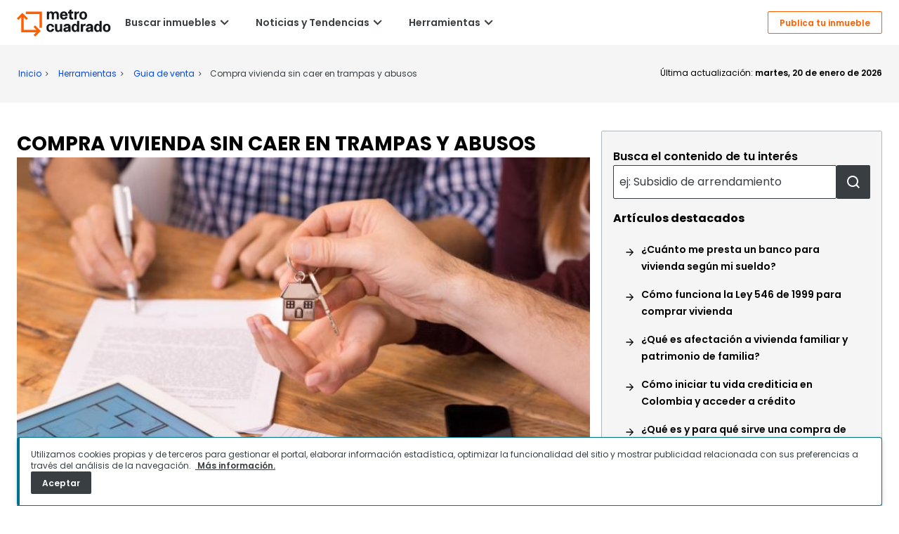

--- FILE ---
content_type: text/html; charset=utf-8
request_url: https://www.metrocuadrado.com/noticias/guia-de-compra-y-venta/compra-vivienda-sin-caer-en-trampas-y-abusos-3902
body_size: 68914
content:
<!DOCTYPE html><html lang="es"><head><meta charSet="utf-8"/><meta name="viewport" content="width=device-width, initial-scale=1"/><link rel="stylesheet" href="/noticias-ecs/_next/static/css/ebdd5a06405ca1f5.css" data-precedence="next"/><link rel="stylesheet" href="/noticias-ecs/_next/static/css/615f983d9709fead.css" data-precedence="next"/><link rel="stylesheet" href="/noticias-ecs/_next/static/css/784932402a3ba409.css" data-precedence="next"/><link rel="stylesheet" href="/noticias-ecs/_next/static/css/a533f60e178ec916.css" data-precedence="next"/><link rel="stylesheet" href="/noticias-ecs/_next/static/css/f6cb43cba68d4311.css" data-precedence="next"/><link rel="stylesheet" href="/noticias-ecs/_next/static/css/930a738b8e82f24e.css" data-precedence="next"/><link rel="stylesheet" href="/noticias-ecs/_next/static/css/a48779e1c35c4eff.css" data-precedence="next"/><link rel="stylesheet" href="/noticias-ecs/_next/static/css/322773b698c7919c.css" data-precedence="next"/><link rel="stylesheet" href="/noticias-ecs/_next/static/css/7ca0d3cc9211dcd1.css" as="style" data-precedence="dynamic"/><link rel="preload" as="script" fetchPriority="low" href="/noticias-ecs/_next/static/chunks/webpack-a65acfc12d81c6e4.js"/><script src="/noticias-ecs/_next/static/chunks/fd9d1056-937266494792d3db.js" async=""></script><script src="/noticias-ecs/_next/static/chunks/2117-eafcf4669b1fc066.js" async=""></script><script src="/noticias-ecs/_next/static/chunks/main-app-b378727dfba2782e.js" async=""></script><script src="/noticias-ecs/_next/static/chunks/3145-380f0ae937457c28.js" async=""></script><script src="/noticias-ecs/_next/static/chunks/7672-b724031250da7122.js" async=""></script><script src="/noticias-ecs/_next/static/chunks/4182-02bfe066c70e1a2f.js" async=""></script><script src="/noticias-ecs/_next/static/chunks/app/page-fb9cd82641a832d8.js" async=""></script><script src="/noticias-ecs/_next/static/chunks/9786-01c3689a763a9aca.js" async=""></script><script src="/noticias-ecs/_next/static/chunks/app/layout-09fec6275619f942.js" async=""></script><script src="/noticias-ecs/_next/static/chunks/2972-516775256856e8de.js" async=""></script><script src="/noticias-ecs/_next/static/chunks/app/not-found-ca53335455b1c8f7.js" async=""></script><link rel="preload" href="https://tags.tiqcdn.com/utag/adl/proptech/prod/utag.js" as="script"/><link rel="preload" href="https://tags.tiqcdn.com/utag/adl/proptech/prod/utag.sync.js" as="script"/><meta name="theme-color" content="black"/><title>Compra vivienda sin caer en trampas y abusos</title><meta name="description" content="Ten en cuenta estos consejos para evitar caer en engaños a la hora de comprar tu casa."/><meta name="robots" content="index,follow"/><link rel="canonical" href="https://www.metrocuadrado.com/noticias/guia-de-compra-y-venta/compra-vivienda-sin-caer-en-trampas-y-abusos-3902"/><meta property="og:title" content="Compra vivienda sin caer en trampas y abusos"/><meta property="og:description" content="Ten en cuenta estos consejos para evitar caer en engaños a la hora de comprar tu casa."/><meta property="og:url" content="https://www.metrocuadrado.com/noticias/guia-de-compra-y-venta/compra-vivienda-sin-caer-en-trampas-y-abusos-3902"/><meta property="og:site_name" content="Metrocuadrado"/><meta property="og:image" content="https://d219336yigegi3.cloudfront.net/sites/noticias-m2/files/field/image/istock-505472872_3.jpg"/><meta property="og:type" content="article"/><meta property="article:published_time" content="2020-03-25T16:08:38-05:00"/><meta property="article:modified_time" content="2020-03-30T11:41:21-05:00"/><meta name="twitter:card" content="summary_large_image"/><meta name="twitter:site" content="@metrocuadrado"/><meta name="twitter:creator" content="@metrocuadrado"/><meta name="twitter:title" content="Compra vivienda sin caer en trampas y abusos"/><meta name="twitter:description" content="Ten en cuenta estos consejos para evitar caer en engaños a la hora de comprar tu casa."/><meta name="twitter:image" content="https://d219336yigegi3.cloudfront.net/sites/noticias-m2/files/field/image/istock-505472872_3.jpg"/><script src="/noticias-ecs/_next/static/chunks/polyfills-42372ed130431b0a.js" noModule=""></script></head><body><!--$--><!--/$--><!--$--><!--/$--><!--$--><!--/$--><!--$--><script>(self.__next_s=self.__next_s||[]).push(["https://tags.tiqcdn.com/utag/adl/proptech/prod/utag.js",{}])</script><script>(self.__next_s=self.__next_s||[]).push(["https://tags.tiqcdn.com/utag/adl/proptech/prod/utag.sync.js",{}])</script><!--/$--><!--$--><header class="menu__container"><!--$--><div class="pt-header"><!--$!--><template data-dgst="BAILOUT_TO_CLIENT_SIDE_RENDERING"></template><div class="pt-header--skeleton animate-pulse"></div><!--/$--></div><!--/$--></header><!--/$--><!--$?--><template id="B:0"></template><!--/$--><!--$!--><template data-dgst="BAILOUT_TO_CLIENT_SIDE_RENDERING"></template><div class="layout__disclaimer--skeleton animate-pulse"></div><!--/$--><script src="/noticias-ecs/_next/static/chunks/webpack-a65acfc12d81c6e4.js" async=""></script><script>(self.__next_f=self.__next_f||[]).push([0]);self.__next_f.push([2,null])</script><script>self.__next_f.push([1,"1:HL[\"/noticias-ecs/_next/static/css/ebdd5a06405ca1f5.css\",\"style\"]\n2:HL[\"/noticias-ecs/_next/static/css/615f983d9709fead.css\",\"style\"]\n3:HL[\"/noticias-ecs/_next/static/css/784932402a3ba409.css\",\"style\"]\n4:HL[\"/noticias-ecs/_next/static/css/a533f60e178ec916.css\",\"style\"]\n5:HL[\"/noticias-ecs/_next/static/css/f6cb43cba68d4311.css\",\"style\"]\n6:HL[\"/noticias-ecs/_next/static/css/930a738b8e82f24e.css\",\"style\"]\n7:HL[\"/noticias-ecs/_next/static/css/a48779e1c35c4eff.css\",\"style\"]\n8:HL[\"/noticias-ecs/_next/static/css/322773b698c7919c.css\",\"style\"]\n"])</script><script>self.__next_f.push([1,"9:I[2846,[],\"\"]\nc:I[4707,[],\"\"]\ne:I[6423,[],\"\"]\n11:I[1060,[],\"\"]\nd:[\"slug\",\"guia-de-compra-y-venta/compra-vivienda-sin-caer-en-trampas-y-abusos-3902\",\"c\"]\n12:[]\n"])</script><script>self.__next_f.push([1,"0:[\"$\",\"$L9\",null,{\"buildId\":\"l5IUZAf-bqRZKcpOPWax3\",\"assetPrefix\":\"/noticias-ecs\",\"urlParts\":[\"\",\"guia-de-compra-y-venta\",\"compra-vivienda-sin-caer-en-trampas-y-abusos-3902\"],\"initialTree\":[\"\",{\"children\":[[\"slug\",\"guia-de-compra-y-venta/compra-vivienda-sin-caer-en-trampas-y-abusos-3902\",\"c\"],{\"children\":[\"__PAGE__\",{}]}]},\"$undefined\",\"$undefined\",true],\"initialSeedData\":[\"\",{\"children\":[[\"slug\",\"guia-de-compra-y-venta/compra-vivienda-sin-caer-en-trampas-y-abusos-3902\",\"c\"],{\"children\":[\"__PAGE__\",{},[[\"$La\",\"$Lb\",[[\"$\",\"link\",\"0\",{\"rel\":\"stylesheet\",\"href\":\"/noticias-ecs/_next/static/css/784932402a3ba409.css\",\"precedence\":\"next\",\"crossOrigin\":\"$undefined\"}],[\"$\",\"link\",\"1\",{\"rel\":\"stylesheet\",\"href\":\"/noticias-ecs/_next/static/css/a533f60e178ec916.css\",\"precedence\":\"next\",\"crossOrigin\":\"$undefined\"}],[\"$\",\"link\",\"2\",{\"rel\":\"stylesheet\",\"href\":\"/noticias-ecs/_next/static/css/f6cb43cba68d4311.css\",\"precedence\":\"next\",\"crossOrigin\":\"$undefined\"}],[\"$\",\"link\",\"3\",{\"rel\":\"stylesheet\",\"href\":\"/noticias-ecs/_next/static/css/930a738b8e82f24e.css\",\"precedence\":\"next\",\"crossOrigin\":\"$undefined\"}],[\"$\",\"link\",\"4\",{\"rel\":\"stylesheet\",\"href\":\"/noticias-ecs/_next/static/css/a48779e1c35c4eff.css\",\"precedence\":\"next\",\"crossOrigin\":\"$undefined\"}],[\"$\",\"link\",\"5\",{\"rel\":\"stylesheet\",\"href\":\"/noticias-ecs/_next/static/css/322773b698c7919c.css\",\"precedence\":\"next\",\"crossOrigin\":\"$undefined\"}]]],null],null]},[null,[\"$\",\"$Lc\",null,{\"parallelRouterKey\":\"children\",\"segmentPath\":[\"children\",\"$d\",\"children\"],\"error\":\"$undefined\",\"errorStyles\":\"$undefined\",\"errorScripts\":\"$undefined\",\"template\":[\"$\",\"$Le\",null,{}],\"templateStyles\":\"$undefined\",\"templateScripts\":\"$undefined\",\"notFound\":\"$undefined\",\"notFoundStyles\":\"$undefined\"}]],null]},[[[[\"$\",\"link\",\"0\",{\"rel\":\"stylesheet\",\"href\":\"/noticias-ecs/_next/static/css/ebdd5a06405ca1f5.css\",\"precedence\":\"next\",\"crossOrigin\":\"$undefined\"}],[\"$\",\"link\",\"1\",{\"rel\":\"stylesheet\",\"href\":\"/noticias-ecs/_next/static/css/615f983d9709fead.css\",\"precedence\":\"next\",\"crossOrigin\":\"$undefined\"}]],\"$Lf\"],null],null],\"couldBeIntercepted\":false,\"initialHead\":[null,\"$L10\"],\"globalErrorComponent\":\"$11\",\"missingSlots\":\"$W12\"}]\n"])</script><script>self.__next_f.push([1,"13:\"$Sreact.suspense\"\n14:I[49,[\"3145\",\"static/chunks/3145-380f0ae937457c28.js\",\"7672\",\"static/chunks/7672-b724031250da7122.js\",\"4182\",\"static/chunks/4182-02bfe066c70e1a2f.js\",\"1931\",\"static/chunks/app/page-fb9cd82641a832d8.js\"],\"PreloadCss\"]\n16:I[7391,[\"7672\",\"static/chunks/7672-b724031250da7122.js\",\"9786\",\"static/chunks/9786-01c3689a763a9aca.js\",\"3185\",\"static/chunks/app/layout-09fec6275619f942.js\"],\"default\"]\n17:I[5564,[\"7672\",\"static/chunks/7672-b724031250da7122.js\",\"9786\",\"static/chunks/9786-01c3689a763a9aca.js\",\"3185\",\"static/chunks/app/layout-09fec6275619f942.js\"],\"default\"]\n18:I[6106,[\"7672\",\"static/chunks/7672-b724031250da7122.js\",\"9786\",\"static/chunks/9786-01c3689a763a9aca.js\",\"3185\",\"static/chunks/app/layout-09fec6275619f942.js\"],\"default\"]\n19:I[2596,[\"7672\",\"static/chunks/7672-b724031250da7122.js\",\"9786\",\"static/chunks/9786-01c3689a763a9aca.js\",\"3185\",\"static/chunks/app/layout-09fec6275619f942.js\"],\"default\"]\n1a:I[8003,[\"7672\",\"static/chunks/7672-b724031250da7122.js\",\"9786\",\"static/chunks/9786-01c3689a763a9aca.js\",\"3185\",\"static/chunks/app/layout-09fec6275619f942.js\"],\"\"]\n1b:I[9599,[\"7672\",\"static/chunks/7672-b724031250da7122.js\",\"9786\",\"static/chunks/9786-01c3689a763a9aca.js\",\"3185\",\"static/chunks/app/layout-09fec6275619f942.js\"],\"default\"]\n1d:I[2972,[\"2972\",\"static/chunks/2972-516775256856e8de.js\",\"9160\",\"static/chunks/app/not-found-ca53335455b1c8f7.js\"],\"\"]\n1e:I[1523,[\"3145\",\"static/chunks/3145-380f0ae937457c28.js\",\"7672\",\"static/chunks/7672-b724031250da7122.js\",\"4182\",\"static/chunks/4182-02bfe066c70e1a2f.js\",\"1931\",\"static/chunks/app/page-fb9cd82641a832d8.js\"],\"BailoutToCSR\"]\n1f:I[3618,[\"7672\",\"static/chunks/7672-b724031250da7122.js\",\"9786\",\"static/chunks/9786-01c3689a763a9aca.js\",\"3185\",\"static/chunks/app/layout-09fec6275619f942.js\"],\"default\"]\nb:[\"$\",\"$13\",null,{\"fallback\":null,\"children\":[[\"$\",\"$L14\",null,{\"moduleIds\":[\"app/[...slug]/page.tsx -\u003e @/components/Pages/Detail\"]}],\"$L15\"]}]\n1c:{\"NEXT_PUBLIC_RECAPTCHA_SITE_KEY\":\"6LewlG8bAAAAAMcSvBWZyk_6_COMatb-oEj0L0mt\",\"NEXT_PUBLIC_GTM_CONTAINER_ID\":\""])</script><script>self.__next_f.push([1,"GTM-WTMXDZ\",\"NEXT_PUBLIC_UTAG_URL\":\"https://tags.tiqcdn.com/utag/adl/proptech/prod/utag.js\",\"NEXT_PUBLIC_UTAG_SYNC_URL\":\"https://tags.tiqcdn.com/utag/adl/proptech/prod/utag.sync.js\",\"NEXT_PUBLIC_BASE_PATH\":\"/noticias\",\"BASE_DOMAIN\":\"https://www.metrocuadrado.com\",\"API_KEY\":\"P1MfFHfQMOtL16Zpg36NcntJYCLFm8FqFfudnavl\"}\n"])</script><script>self.__next_f.push([1,"f:[\"$\",\"html\",null,{\"lang\":\"es\",\"children\":[null,[\"$\",\"body\",null,{\"children\":[[\"$\",\"$13\",null,{\"fallback\":null,\"children\":[[\"$\",\"$L14\",null,{\"moduleIds\":[\"app/layout.tsx -\u003e @/components/ProcessClient\"]}],[\"$\",\"$L16\",null,{\"process_env\":{\"NEXT_PUBLIC_RECAPTCHA_SITE_KEY\":\"6LewlG8bAAAAAMcSvBWZyk_6_COMatb-oEj0L0mt\",\"NEXT_PUBLIC_GTM_CONTAINER_ID\":\"GTM-WTMXDZ\",\"NEXT_PUBLIC_UTAG_URL\":\"https://tags.tiqcdn.com/utag/adl/proptech/prod/utag.js\",\"NEXT_PUBLIC_UTAG_SYNC_URL\":\"https://tags.tiqcdn.com/utag/adl/proptech/prod/utag.sync.js\",\"NEXT_PUBLIC_BASE_PATH\":\"/noticias\",\"BASE_DOMAIN\":\"https://www.metrocuadrado.com\",\"API_KEY\":\"P1MfFHfQMOtL16Zpg36NcntJYCLFm8FqFfudnavl\"}}]]}],[\"$\",\"$L17\",null,{}],[\"$\",\"$13\",null,{\"fallback\":null,\"children\":[[\"$\",\"$L14\",null,{\"moduleIds\":[\"app/layout.tsx -\u003e @/components/TagManagerClient\"]}],[\"$\",\"$L18\",null,{}]]}],[\"$\",\"$13\",null,{\"fallback\":null,\"children\":[[\"$\",\"$L14\",null,{\"moduleIds\":[\"app/layout.tsx -\u003e @/components/NextFetchFromClient\"]}],[\"$\",\"$L19\",null,{}]]}],[\"$\",\"$13\",null,{\"fallback\":null,\"children\":[[\"$\",\"$L14\",null,{\"moduleIds\":[\"app/layout.tsx -\u003e @/components/Tealium\"]}],[[\"$\",\"$L1a\",null,{\"src\":\"https://tags.tiqcdn.com/utag/adl/proptech/prod/utag.js\",\"strategy\":\"beforeInteractive\"}],[\"$\",\"$L1a\",null,{\"src\":\"https://tags.tiqcdn.com/utag/adl/proptech/prod/utag.sync.js\",\"strategy\":\"beforeInteractive\"}]]]}],[\"$\",\"$13\",null,{\"fallback\":[\"$\",\"div\",null,{\"className\":\"layout__menu-area--skeleton animate-pulse\"}],\"children\":[[\"$\",\"$L14\",null,{\"moduleIds\":[\"app/layout.tsx -\u003e @/components/Menu\"]}],[\"$\",\"$L1b\",null,{\"basePath\":\"/noticias\",\"processEnv\":\"$1c\"}]]}],[\"$\",\"$Lc\",null,{\"parallelRouterKey\":\"children\",\"segmentPath\":[\"children\"],\"error\":\"$undefined\",\"errorStyles\":\"$undefined\",\"errorScripts\":\"$undefined\",\"template\":[\"$\",\"$Le\",null,{}],\"templateStyles\":\"$undefined\",\"templateScripts\":\"$undefined\",\"notFound\":[\"$\",\"div\",null,{\"children\":[[\"$\",\"h2\",null,{\"children\":\"Not Found\"}],[\"$\",\"p\",null,{\"children\":\"Could not find requested resource\"}],[\"$\",\"$L1d\",null,{\"href\":\"/\",\"children\":\"Return Home\"}]]}],\"notFoundStyles\":[]}],[\"$\",\"$13\",null,{\"fallback\":[\"$\",\"div\",null,{\"className\":\"layout__disclaimer--skeleton animate-pulse\"}],\"children\":[\"$\",\"$L1e\",null,{\"reason\":\"next/dynamic\",\"children\":[\"$\",\"$L1f\",null,{}]}]}]]}]]}]\n"])</script><script>self.__next_f.push([1,"10:[[\"$\",\"meta\",\"0\",{\"name\":\"viewport\",\"content\":\"width=device-width, initial-scale=1\"}],[\"$\",\"meta\",\"1\",{\"name\":\"theme-color\",\"content\":\"black\"}],[\"$\",\"meta\",\"2\",{\"charSet\":\"utf-8\"}],[\"$\",\"title\",\"3\",{\"children\":\"Compra vivienda sin caer en trampas y abusos\"}],[\"$\",\"meta\",\"4\",{\"name\":\"description\",\"content\":\"Ten en cuenta estos consejos para evitar caer en engaños a la hora de comprar tu casa.\"}],[\"$\",\"meta\",\"5\",{\"name\":\"robots\",\"content\":\"index,follow\"}],[\"$\",\"link\",\"6\",{\"rel\":\"canonical\",\"href\":\"https://www.metrocuadrado.com/noticias/guia-de-compra-y-venta/compra-vivienda-sin-caer-en-trampas-y-abusos-3902\"}],[\"$\",\"meta\",\"7\",{\"property\":\"og:title\",\"content\":\"Compra vivienda sin caer en trampas y abusos\"}],[\"$\",\"meta\",\"8\",{\"property\":\"og:description\",\"content\":\"Ten en cuenta estos consejos para evitar caer en engaños a la hora de comprar tu casa.\"}],[\"$\",\"meta\",\"9\",{\"property\":\"og:url\",\"content\":\"https://www.metrocuadrado.com/noticias/guia-de-compra-y-venta/compra-vivienda-sin-caer-en-trampas-y-abusos-3902\"}],[\"$\",\"meta\",\"10\",{\"property\":\"og:site_name\",\"content\":\"Metrocuadrado\"}],[\"$\",\"meta\",\"11\",{\"property\":\"og:image\",\"content\":\"https://d219336yigegi3.cloudfront.net/sites/noticias-m2/files/field/image/istock-505472872_3.jpg\"}],[\"$\",\"meta\",\"12\",{\"property\":\"og:type\",\"content\":\"article\"}],[\"$\",\"meta\",\"13\",{\"property\":\"article:published_time\",\"content\":\"2020-03-25T16:08:38-05:00\"}],[\"$\",\"meta\",\"14\",{\"property\":\"article:modified_time\",\"content\":\"2020-03-30T11:41:21-05:00\"}],[\"$\",\"meta\",\"15\",{\"name\":\"twitter:card\",\"content\":\"summary_large_image\"}],[\"$\",\"meta\",\"16\",{\"name\":\"twitter:site\",\"content\":\"@metrocuadrado\"}],[\"$\",\"meta\",\"17\",{\"name\":\"twitter:creator\",\"content\":\"@metrocuadrado\"}],[\"$\",\"meta\",\"18\",{\"name\":\"twitter:title\",\"content\":\"Compra vivienda sin caer en trampas y abusos\"}],[\"$\",\"meta\",\"19\",{\"name\":\"twitter:description\",\"content\":\"Ten en cuenta estos consejos para evitar caer en engaños a la hora de comprar tu casa.\"}],[\"$\",\"meta\",\"20\",{\"name\":\"twitter:image\",\"content\":\"https://d219336yigegi3.cloudfront.net/sites/noticias-m2/files/field/image/istock-505472872_3.jpg\"}]]\n"])</script><script>self.__next_f.push([1,"a:null\n"])</script><script>self.__next_f.push([1,"20:I[3238,[\"3145\",\"static/chunks/3145-380f0ae937457c28.js\",\"7672\",\"static/chunks/7672-b724031250da7122.js\",\"4182\",\"static/chunks/4182-02bfe066c70e1a2f.js\",\"1931\",\"static/chunks/app/page-fb9cd82641a832d8.js\"],\"default\"]\n21:I[7062,[\"3145\",\"static/chunks/3145-380f0ae937457c28.js\",\"7672\",\"static/chunks/7672-b724031250da7122.js\",\"4182\",\"static/chunks/4182-02bfe066c70e1a2f.js\",\"1931\",\"static/chunks/app/page-fb9cd82641a832d8.js\"],\"default\"]\n23:I[5878,[\"3145\",\"static/chunks/3145-380f0ae937457c28.js\",\"7672\",\"static/chunks/7672-b724031250da7122.js\",\"4182\",\"static/chunks/4182-02bfe066c70e1a2f.js\",\"1931\",\"static/chunks/app/page-fb9cd82641a832d8.js\"],\"Image\"]\n25:I[1725,[\"3145\",\"static/chunks/3145-380f0ae937457c28.js\",\"5849\",\"static/chunks/5849-11cf645ab72fe039.js\",\"7672\",\"static/chunks/7672-b724031250da7122.js\",\"3464\",\"static/chunks/3464-16c803e26bc82416.js\",\"7227\",\"static/chunks/7227-9508f5081b2dd752.js\",\"4182\",\"static/chunks/4182-02bfe066c70e1a2f.js\",\"8877\",\"static/chunks/app/%5B...slug%5D/page-16086daa4519c30e.js\"],\"default\"]\n26:I[9799,[\"3145\",\"static/chunks/3145-380f0ae937457c28.js\",\"5849\",\"static/chunks/5849-11cf645ab72fe039.js\",\"7672\",\"static/chunks/7672-b724031250da7122.js\",\"3464\",\"static/chunks/3464-16c803e26bc82416.js\",\"7227\",\"static/chunks/7227-9508f5081b2dd752.js\",\"4182\",\"static/chunks/4182-02bfe066c70e1a2f.js\",\"8877\",\"static/chunks/app/%5B...slug%5D/page-16086daa4519c30e.js\"],\"default\"]\n28:I[6584,[\"3145\",\"static/chunks/3145-380f0ae937457c28.js\",\"5849\",\"static/chunks/5849-11cf645ab72fe039.js\",\"7672\",\"static/chunks/7672-b724031250da7122.js\",\"3464\",\"static/chunks/3464-16c803e26bc82416.js\",\"7227\",\"static/chunks/7227-9508f5081b2dd752.js\",\"4182\",\"static/chunks/4182-02bfe066c70e1a2f.js\",\"8877\",\"static/chunks/app/%5B...slug%5D/page-16086daa4519c30e.js\"],\"default\"]\n29:I[537,[\"3145\",\"static/chunks/3145-380f0ae937457c28.js\",\"5849\",\"static/chunks/5849-11cf645ab72fe039.js\",\"7672\",\"static/chunks/7672-b724031250da7122.js\",\"3464\",\"static/chunks/3464-16c803e26bc82416.js\",\"7227\",\"static/chunks/7227-9508f5081b2dd752.js\",\"4182\",\"stat"])</script><script>self.__next_f.push([1,"ic/chunks/4182-02bfe066c70e1a2f.js\",\"8877\",\"static/chunks/app/%5B...slug%5D/page-16086daa4519c30e.js\"],\"default\"]\n2d:I[1665,[\"3145\",\"static/chunks/3145-380f0ae937457c28.js\",\"5849\",\"static/chunks/5849-11cf645ab72fe039.js\",\"7672\",\"static/chunks/7672-b724031250da7122.js\",\"3464\",\"static/chunks/3464-16c803e26bc82416.js\",\"7227\",\"static/chunks/7227-9508f5081b2dd752.js\",\"4182\",\"static/chunks/4182-02bfe066c70e1a2f.js\",\"8877\",\"static/chunks/app/%5B...slug%5D/page-16086daa4519c30e.js\"],\"default\"]\n31:I[8324,[\"3145\",\"static/chunks/3145-380f0ae937457c28.js\",\"7672\",\"static/chunks/7672-b724031250da7122.js\",\"4182\",\"static/chunks/4182-02bfe066c70e1a2f.js\",\"1931\",\"static/chunks/app/page-fb9cd82641a832d8.js\"],\"default\"]\n37:I[9401,[\"3145\",\"static/chunks/3145-380f0ae937457c28.js\",\"7672\",\"static/chunks/7672-b724031250da7122.js\",\"4182\",\"static/chunks/4182-02bfe066c70e1a2f.js\",\"1931\",\"static/chunks/app/page-fb9cd82641a832d8.js\"],\"default\"]\n38:I[8782,[\"3145\",\"static/chunks/3145-380f0ae937457c28.js\",\"7672\",\"static/chunks/7672-b724031250da7122.js\",\"4182\",\"static/chunks/4182-02bfe066c70e1a2f.js\",\"1931\",\"static/chunks/app/page-fb9cd82641a832d8.js\"],\"default\"]\n4e:I[6073,[\"3145\",\"static/chunks/3145-380f0ae937457c28.js\",\"5849\",\"static/chunks/5849-11cf645ab72fe039.js\",\"7672\",\"static/chunks/7672-b724031250da7122.js\",\"3464\",\"static/chunks/3464-16c803e26bc82416.js\",\"7227\",\"static/chunks/7227-9508f5081b2dd752.js\",\"4182\",\"static/chunks/4182-02bfe066c70e1a2f.js\",\"8877\",\"static/chunks/app/%5B...slug%5D/page-16086daa4519c30e.js\"],\"default\"]\n4f:I[6565,[\"3145\",\"static/chunks/3145-380f0ae937457c28.js\",\"7672\",\"static/chunks/7672-b724031250da7122.js\",\"4182\",\"static/chunks/4182-02bfe066c70e1a2f.js\",\"1931\",\"static/chunks/app/page-fb9cd82641a832d8.js\"],\"default\"]\n24:[\"Compra vivienda sin caer en trampas y abusos\"]\n27:Tf50,"])</script><script>self.__next_f.push([1,"\u003cp\u003eEn entrevista con \u003cstrong\u003eMetrocuadrado.com\u003c/strong\u003e, \u003cstrong\u003eIván Dario Daza Ortegon, abogado experto en derecho inmobiliario\u003c/strong\u003e, nos explica cuáles son los puntos claves para que tengas en cuenta al comprar un inmueble.\u003cbr /\u003e \u003c/p\u003e\u003cp\u003e\u003cstrong\u003e¿Qué es lo primero que debo tener en cuenta a la hora de comprar?\u003c/strong\u003e\u003cbr /\u003e \u003c/p\u003e\u003cp\u003eExisten muchos factores para analizar previamente al comprar un inmueble. Sin embargo, como profesional siempre hay que revisar dos cosas previamente a realizar algún negocio. El primero, se deberá hacer un análisis a la persona que va a vender, pues, se debe tener claridad que ese inmueble no fue producto de algún ilícito. Como segundo requisito, se debe hacer un estudio de títulos al certificado de libertad del predio que se quiere comprar.\u003cbr /\u003e \u003c/p\u003e\u003cp\u003eComo tercer y principal requisito, siempre es importante poner en conocimiento de lo que se va a firmar a un profesional del derecho idóneo, para que le dé el visto bueno para firmar la promesa. Es mejor invertir un dinero adicional en un abogado experto previo a realizar una promesa y no, acarrear costos mayores en un eventual incumplimiento o en un proceso judicial.\u003c/p\u003e\u003cp\u003e \u003c/p\u003e\u003cp\u003elee también: \u003ca href=\"https://www.metrocuadrado.com/noticias/actualidad/es-mejor-comprar-vivienda-nueva-o-remodelar-3890\" target=\"_blank\"\u003e¿Es mejor comprar vivienda nueva o remodelar?\u003c/a\u003e\u003cbr /\u003e \u003c/p\u003e\u003cp\u003e\u003cstrong\u003e¿Cuáles son los puntos claves al momento de firmar una promesa de compraventa?\u003c/strong\u003e\u003cbr /\u003e \u003c/p\u003e\u003cp\u003eEs importante tener clara las fechas de pago, estipular la fecha y la hora donde se va a suscribir la promesa en la Notaría, pues, muchas personas omiten este requisito dejando abierto el plazo en la promesa, pero lo que no saben es que están firmando un contrato que nunca va a nacer a la vida jurídica. También es importante establecer el tipo de penalidad al que se van a obligar, pues, al existir varios tipos, la gente muchas veces estipula la más gravosa.\u003cbr /\u003e \u003c/p\u003e\u003cp\u003e\u003cstrong\u003e¿En caso de que sea vivienda nueva, pueden cobrarme más dinero por problemas en la obra?\u003c/strong\u003e\u003cbr /\u003e \u003c/p\u003e\u003cp\u003eNo. Recordemos que, si te ofrecen una vivienda nueva por un determinado precio y tu aceptas, ese será el precio del negocio y no puede el vendedor (constructora o persona natural) incrementar el precio alegando algún imprevisto en los materiales. No obstante, en un eventual e hipotético caso de alegarse por parte del constructor una fuerza mayor o caso fortuito, es probable incrementar el precio.\u003cbr /\u003e \u003c/p\u003e\u003cp\u003e\u003cstrong\u003e¿Dónde puedo denunciar incumplimientos sea de la constructora o de un vendedor particular?\u003c/strong\u003e\u003cbr /\u003e \u003c/p\u003e\u003cp\u003eNo existe una entidad que vigile una constructora o un vendedor particular. En el evento de no estar satisfecho en la celebración del negocio, deberá analizarse por un profesional del derecho si hay lugar a una acción judicial para salvar el patrimonio del comprador. Por eso, previamente a realizar algún tipo de contrato, siempre deberá analizarse por un abogado de confianza.\u003cbr /\u003e \u003c/p\u003e\u003cp\u003e\u003cstrong\u003e5 consejos generales para no caer en trampas y contratos abusivos\u003c/strong\u003e\u003cbr /\u003e \u003c/p\u003e\u003cp\u003e1. Siempre consultarle a un abogado.\u003c/p\u003e\u003cp\u003e2. Hacer un estudio de títulos.\u003c/p\u003e\u003cp\u003e3. Estudiar al vendedor, sea constructora o persona natural.\u003c/p\u003e\u003cp\u003e4. Revisar muy bien el flujo de caja de la persona que va a comprar para no incurrir en incumplimiento.\u003c/p\u003e\u003cp\u003e5. Fijar muy bien los parámetros en la promesa de compraventa.\u003c/p\u003e\u003cp\u003e \u003c/p\u003e\u003cp\u003eTe puede interesar:\u003ca href=\"https://www.metrocuadrado.com/noticias/guia-de-compra/antes-de-vender-o-comprar-piensa-en-hacer-un-avaluo-2863\" target=\"_blank\"\u003e Antes de vender o comprar, piensa en un avalúo\u003c/a\u003e\u003c/p\u003e\u003cp\u003e \u003c/p\u003e\u003cp\u003e\u003cstrong\u003eEscríbenos a: \u003ca data-auth=\"NotApplicable\" href=\"mailto:contenidom2@metrocuadrado.com\" id=\"LPlnk969017\" rel=\"noopener noreferrer\" target=\"_blank\"\u003econtenidom2@metrocuadrado.com\u003c/a\u003e\u003c/strong\u003e\u003c/p\u003e"])</script><script>self.__next_f.push([1,"2a:[\"components/Pages/Detail/index.tsx -\u003e @/components/ui/PtTag\"]\n2b:[\"components/Pages/Detail/index.tsx -\u003e @/components/ShareNews\"]\n2c:[\"/guia-de-compra-y-venta/compra-vivienda-sin-caer-en-trampas-y-abusos-3902\"]\n2e:T637,{\"title\":\"Compra vivienda sin caer en trampas y abusos\",\"description\":\"Ten en cuenta estos consejos para evitar caer en enga\\u00f1os a la hora de comprar tu casa.\",\"abstract\":\"Ten en cuenta estos consejos para evitar caer en enga\\u00f1os a la hora de comprar tu casa.\",\"keywords\":\"compra vivienda, contrato de compraventa, constructoras\",\"canonical_url\":\"https:\\/\\/www.metrocuadrado.com\\/noticias\\/guia-de-compra-y-venta\\/compra-vivienda-sin-caer-en-trampas-y-abusos-3902\",\"article_modified_time\":\"2020-03-30T11:41:21-05:00\",\"article_published_time\":\"2020-03-25T16:08:38-05:00\",\"og_description\":\"Ten en cuenta estos consejos para evitar caer en enga\\u00f1os a la hora de comprar tu casa.\",\"og_image\":\"https:\\/\\/d219336yigegi3.cloudfront.net\\/sites\\/noticias-m2\\/files\\/field\\/image\\/istock-505472872_3.jpg||\",\"og_title\":\"Compra vivienda sin caer en trampas y abusos\",\"og_updated_time\":\"2020-03-30T11:41:21-05:00\",\"og_url\":\"https:\\/\\/www.metrocuadrado.com\\/noticias\\/guia-de-compra-y-venta\\/compra-vivienda-sin-caer-en-trampas-y-abusos-3902\",\"twitter_cards_creator\":\"@metrocuadrado\",\"twitter_cards_description\":\"Ten en cuenta estos consejos para evitar caer en enga\\u00f1os a la hora de comprar tu casa.\",\"twitter_cards_image\":\"https:\\/\\/d219336yigegi3.cloudfront.net\\/sites\\/noticias-m2\\/files\\/field\\/image\\/istock-505472872_3.jpg||\",\"twitter_cards_page_url\":\"https:\\/\\/www.metrocuadrado.com\\/noticias\\/guia-de-compra-y-venta\\/compra-vivienda-sin-caer-en-trampas-y-abusos-3902\",\"twitter_cards_title\":\"Compra vivienda sin caer en trampas y abusos\",\"twitter_cards_type\":\"summary_large_image\"}30:Tf50,"])</script><script>self.__next_f.push([1,"\u003cp\u003eEn entrevista con \u003cstrong\u003eMetrocuadrado.com\u003c/strong\u003e, \u003cstrong\u003eIván Dario Daza Ortegon, abogado experto en derecho inmobiliario\u003c/strong\u003e, nos explica cuáles son los puntos claves para que tengas en cuenta al comprar un inmueble.\u003cbr /\u003e \u003c/p\u003e\u003cp\u003e\u003cstrong\u003e¿Qué es lo primero que debo tener en cuenta a la hora de comprar?\u003c/strong\u003e\u003cbr /\u003e \u003c/p\u003e\u003cp\u003eExisten muchos factores para analizar previamente al comprar un inmueble. Sin embargo, como profesional siempre hay que revisar dos cosas previamente a realizar algún negocio. El primero, se deberá hacer un análisis a la persona que va a vender, pues, se debe tener claridad que ese inmueble no fue producto de algún ilícito. Como segundo requisito, se debe hacer un estudio de títulos al certificado de libertad del predio que se quiere comprar.\u003cbr /\u003e \u003c/p\u003e\u003cp\u003eComo tercer y principal requisito, siempre es importante poner en conocimiento de lo que se va a firmar a un profesional del derecho idóneo, para que le dé el visto bueno para firmar la promesa. Es mejor invertir un dinero adicional en un abogado experto previo a realizar una promesa y no, acarrear costos mayores en un eventual incumplimiento o en un proceso judicial.\u003c/p\u003e\u003cp\u003e \u003c/p\u003e\u003cp\u003elee también: \u003ca href=\"https://www.metrocuadrado.com/noticias/actualidad/es-mejor-comprar-vivienda-nueva-o-remodelar-3890\" target=\"_blank\"\u003e¿Es mejor comprar vivienda nueva o remodelar?\u003c/a\u003e\u003cbr /\u003e \u003c/p\u003e\u003cp\u003e\u003cstrong\u003e¿Cuáles son los puntos claves al momento de firmar una promesa de compraventa?\u003c/strong\u003e\u003cbr /\u003e \u003c/p\u003e\u003cp\u003eEs importante tener clara las fechas de pago, estipular la fecha y la hora donde se va a suscribir la promesa en la Notaría, pues, muchas personas omiten este requisito dejando abierto el plazo en la promesa, pero lo que no saben es que están firmando un contrato que nunca va a nacer a la vida jurídica. También es importante establecer el tipo de penalidad al que se van a obligar, pues, al existir varios tipos, la gente muchas veces estipula la más gravosa.\u003cbr /\u003e \u003c/p\u003e\u003cp\u003e\u003cstrong\u003e¿En caso de que sea vivienda nueva, pueden cobrarme más dinero por problemas en la obra?\u003c/strong\u003e\u003cbr /\u003e \u003c/p\u003e\u003cp\u003eNo. Recordemos que, si te ofrecen una vivienda nueva por un determinado precio y tu aceptas, ese será el precio del negocio y no puede el vendedor (constructora o persona natural) incrementar el precio alegando algún imprevisto en los materiales. No obstante, en un eventual e hipotético caso de alegarse por parte del constructor una fuerza mayor o caso fortuito, es probable incrementar el precio.\u003cbr /\u003e \u003c/p\u003e\u003cp\u003e\u003cstrong\u003e¿Dónde puedo denunciar incumplimientos sea de la constructora o de un vendedor particular?\u003c/strong\u003e\u003cbr /\u003e \u003c/p\u003e\u003cp\u003eNo existe una entidad que vigile una constructora o un vendedor particular. En el evento de no estar satisfecho en la celebración del negocio, deberá analizarse por un profesional del derecho si hay lugar a una acción judicial para salvar el patrimonio del comprador. Por eso, previamente a realizar algún tipo de contrato, siempre deberá analizarse por un abogado de confianza.\u003cbr /\u003e \u003c/p\u003e\u003cp\u003e\u003cstrong\u003e5 consejos generales para no caer en trampas y contratos abusivos\u003c/strong\u003e\u003cbr /\u003e \u003c/p\u003e\u003cp\u003e1. Siempre consultarle a un abogado.\u003c/p\u003e\u003cp\u003e2. Hacer un estudio de títulos.\u003c/p\u003e\u003cp\u003e3. Estudiar al vendedor, sea constructora o persona natural.\u003c/p\u003e\u003cp\u003e4. Revisar muy bien el flujo de caja de la persona que va a comprar para no incurrir en incumplimiento.\u003c/p\u003e\u003cp\u003e5. Fijar muy bien los parámetros en la promesa de compraventa.\u003c/p\u003e\u003cp\u003e \u003c/p\u003e\u003cp\u003eTe puede interesar:\u003ca href=\"https://www.metrocuadrado.com/noticias/guia-de-compra/antes-de-vender-o-comprar-piensa-en-hacer-un-avaluo-2863\" target=\"_blank\"\u003e Antes de vender o comprar, piensa en un avalúo\u003c/a\u003e\u003c/p\u003e\u003cp\u003e \u003c/p\u003e\u003cp\u003e\u003cstrong\u003eEscríbenos a: \u003ca data-auth=\"NotApplicable\" href=\"mailto:contenidom2@metrocuadrado.com\" id=\"LPlnk969017\" rel=\"noopener noreferrer\" target=\"_blank\"\u003econtenidom2@metrocuadrado.com\u003c/a\u003e\u003c/strong\u003e\u003c/p\u003e"])</script><script>self.__next_f.push([1,"2f:[\"$30\"]\n32:T7de,{\"canonical_url\":\"https:\\/\\/www.metrocuadrado.com\\/noticias\\/actualidad\\/cuanto-me-presta-un-banco-para-vivienda-segun-mi-sueldo-6023\",\"title\":\"\\u00bfCu\\u00e1nto me presta un banco para vivienda seg\\u00fan mi sueldo?\",\"description\":\"El Decreto 583 de 2025 permite que la primera cuota del cr\\u00e9dito hipotecario o leasing habitacional sea hasta del 40\\u202f% del sueldo familiar o personal. Descubre c\\u00f3mo este cambio puede facilitar el acceso a vivienda para millones de colombianos.\",\"article_modified_time\":\"2025-08-26T10:34:48-05:00\",\"article_published_time\":\"2025-06-27T15:40:31-05:00\",\"og_description\":\"El Decreto 583 de 2025 permite que la primera cuota del cr\\u00e9dito hipotecario o leasing habitacional sea hasta del 40\\u202f% del sueldo familiar o personal. Descubre c\\u00f3mo este cambio puede facilitar el acceso a vivienda para millones de colombianos.\",\"og_image\":\"https:\\/\\/d219336yigegi3.cloudfront.net\\/sites\\/noticias-m2\\/files\\/field\\/image\\/Untitled%20design%20%284%29.jpg||\",\"og_title\":\"\\u00bfCu\\u00e1nto me presta un banco para vivienda seg\\u00fan mi sueldo?\",\"og_updated_time\":\"2025-08-26T10:34:48-05:00\",\"og_url\":\"https:\\/\\/www.metrocuadrado.com\\/noticias\\/actualidad\\/cuanto-me-presta-un-banco-para-vivienda-segun-mi-sueldo-6023\",\"twitter_cards_creator\":\"@metrocuadrado\",\"twitter_cards_description\":\"El Decreto 583 de 2025 permite que la primera cuota del cr\\u00e9dito hipotecario o leasing habitacional sea hasta del 40\\u202f% del sueldo familiar o personal. Descubre c\\u00f3mo este cambio puede facilitar el acceso a vivienda para millones de colombianos.\",\"twitter_cards_image\":\"https:\\/\\/d219336yigegi3.cloudfront.net\\/sites\\/noticias-m2\\/files\\/field\\/image\\/Untitled%20design%20%284%29.jpg||\",\"twitter_cards_page_url\":\"https:\\/\\/www.metrocuadrado.com\\/noticias\\/actualidad\\/cuanto-me-presta-un-banco-para-vivienda-segun-mi-sueldo-6023\",\"twitter_cards_title\":\"\\u00bfCu\\u00e1nto me presta un banco para vivienda seg\\u00fan mi sueldo?\",\"twitter_cards_type\":\"summary_large_image\"}33:T487a,"])</script><script>self.__next_f.push([1,"\u003cp style=\"margin-bottom:11px\"\u003e\u003cspan style=\"font-size:12pt\"\u003e\u003cspan style=\"line-height:115%\"\u003e\u003cspan style=\"font-family:Aptos,sans-serif\"\u003eCon el fin de garantizar el derecho a \u003cstrong\u003eacceso a la vivienda\u003c/strong\u003e de los colombianos, el pasado 28 de mayo se expidió el decreto 583 de 2025 en el cual se modifican algunas condiciones relacionadas al acceso a vivienda que pueden resultar de ayuda para que las familias colombianas cumplan su \u003cstrong\u003esueño de adquirir casa propia\u003c/strong\u003e.\u003c/span\u003e\u003c/span\u003e\u003c/span\u003e\u003c/p\u003e\n\n\u003cp style=\"margin-bottom:11px\"\u003e \u003c/p\u003e\n\n\u003cp style=\"margin-bottom:11px\"\u003e \u003c/p\u003e\n\n\u003ch2 style=\"margin-bottom: 11px;\"\u003e\u003cspan style=\"font-size:12pt\"\u003e\u003cspan style=\"line-height:115%\"\u003e\u003cspan style=\"font-family:Aptos,sans-serif\"\u003e¿De qué habla el decreto?\u003c/span\u003e\u003c/span\u003e\u003c/span\u003e\u003c/h2\u003e\n\n\u003cp style=\"margin-bottom:11px\"\u003e\u003cspan style=\"font-size:12pt\"\u003e\u003cspan style=\"line-height:115%\"\u003e\u003cspan style=\"font-family:Aptos,sans-serif\"\u003eEl Ministerio de Vivienda, Ciudad y Territorio, estableció el \u003cstrong\u003edecreto 583 de 2025\u003c/strong\u003e que modifica el artículo 2 del decreto 1077 de 2015, en el cual se establecen las condiciones financieras de los \u003cstrong\u003ecréditos de vivienda. \u003c/strong\u003e\u003c/span\u003e\u003c/span\u003e\u003c/span\u003e\u003c/p\u003e\n\n\u003cp style=\"margin-bottom:11px\"\u003e\u003cspan style=\"font-size:12pt\"\u003e\u003cspan style=\"line-height:115%\"\u003e\u003cspan style=\"font-family:Aptos,sans-serif\"\u003eGracias a este, ahora se permitirá que las cuotas del \u003cstrong\u003ecrédito hipotecario o leasing habitacional \u003c/strong\u003epuedan ser hasta del 40% del total del sueldo de las familias, sin distinción para VIS y NO VIS. Esto significa una ayuda a las familias pues las cifras de vivienda se deben incrementar. \u003c/span\u003e\u003c/span\u003e\u003c/span\u003e\u003c/p\u003e\n\n\u003cp style=\"margin-bottom:11px\"\u003e \u003c/p\u003e\n\n\u003cp style=\"margin-bottom:11px\"\u003eLéelo completo aquí:\u003c/p\u003e\n\n\u003cp style=\"margin-bottom:11px\"\u003e \u003c/p\u003e\n\n\u003cdiv class=\"smallpdf-widget\" data-pdf-url=\"https://minvivienda.gov.co/sites/default/files/normativa/0583_2025.pdf\" style=\"width: 100%; height: 480px;\"\u003e \u003c/div\u003e\n\u003cscript src=\"https://smallpdf.com/api/embed-widget.js\"\u003e\u003c/script\u003e\u003cp style=\"margin-bottom:11px\"\u003e \u003c/p\u003e\n\n\u003cp style=\"margin-bottom:11px\"\u003e \u003c/p\u003e\n\n\u003ch2 style=\"margin-bottom: 11px;\"\u003e\u003cspan style=\"font-size:12pt\"\u003e\u003cspan style=\"line-height:115%\"\u003e\u003cspan style=\"font-family:Aptos,sans-serif\"\u003eLos colombianos y la vivienda\u003c/span\u003e\u003c/span\u003e\u003c/span\u003e\u003c/h2\u003e\n\n\u003cp style=\"margin-bottom:11px\"\u003e\u003cspan style=\"font-size:12pt\"\u003e\u003cspan style=\"line-height:115%\"\u003e\u003cspan style=\"font-family:Aptos,sans-serif\"\u003eLa cantidad de hogares con vivienda propia está muy \u003cstrong\u003epor debajo de la mitad\u003c/strong\u003e de la población total del país. Según la Encuesta Nacional de Calidad de Vida, en el 2024, solo \u003cstrong\u003eel 36% de los colombianos tienen una vivienda propia pagada\u003c/strong\u003e. Aunque esta cifra representa un incremento frente al año anterior, sigue siendo preocupante la baja tasa de colombianos con \u003cstrong\u003evivienda propia. \u003c/strong\u003e\u003c/span\u003e\u003c/span\u003e\u003c/span\u003e\u003c/p\u003e\n\n\u003cp style=\"margin-bottom:11px\"\u003e \u003c/p\u003e\n\n\u003cp style=\"margin-bottom:11px\"\u003e\u003cimg alt=\"Situación habitacional de los colombianos\" data-entity-type=\"file\" data-entity-uuid=\"008b5892-6ba2-4006-a48f-fd8996eae6ca\" src=\"/sites/noticias-m2/files/inline-images/estadi%CC%81sticas%20%281%29.jpg\" /\u003e\u003c/p\u003e\n\n\u003cp style=\"margin-bottom:11px\"\u003e\u003cem\u003eFuente: DANE- Encuesta Nacional de Calidad de Vida 2024\u003c/em\u003e\u003c/p\u003e\n\n\u003cp style=\"margin-bottom:11px\"\u003e \u003c/p\u003e\n\n\u003cp style=\"margin-bottom:11px\"\u003e\u003cspan style=\"font-size:12pt\"\u003e\u003cspan style=\"line-height:115%\"\u003e\u003cspan style=\"font-family:Aptos,sans-serif\"\u003eEsta escasez de personas con una vivienda propia se puede deber a varios factores, \u003cstrong\u003een su mayoría económicos\u003c/strong\u003e. El ingreso mensual promedio de los colombianos hasta 2022 era de $1.4 millones según Asofondos, teniendo en cuenta que el salario mínimo para ese año era de $1 millón, el umbral del ingreso está apenas \u003cstrong\u003epor encima del salario mínimo.\u003c/strong\u003e\u003c/span\u003e\u003c/span\u003e\u003c/span\u003e\u003c/p\u003e\n\n\u003cp style=\"margin-bottom:11px\"\u003e \u003c/p\u003e\n\n\u003cp style=\"margin-bottom:11px\"\u003e\u003cspan style=\"font-size:12pt\"\u003e\u003cspan style=\"line-height:115%\"\u003e\u003cspan style=\"font-family:Aptos,sans-serif\"\u003eAl tener \u003cstrong\u003eingresos escasos\u003c/strong\u003e, su capacidad de endeudamiento se limita, haciendo que la mayoría no pueda acceder a créditos para adquirir vivienda. Por ello, la vivienda de interés social e interés prioritario cobra una gran importancia, pues, \u003cstrong\u003eel 62% de la oferta de vivienda en Colombia se concentra en VIS y VIP.\u003c/strong\u003e\u003c/span\u003e\u003c/span\u003e\u003c/span\u003e\u003c/p\u003e\n\n\u003cp style=\"margin-bottom:11px\"\u003e \u003c/p\u003e\n\n\u003cp style=\"margin-bottom:11px\"\u003e\u003ca href=\"https://personal.metrocuadrado.com/simulador-credito-vivienda/?utm_source=noticias\u0026amp;utm_medium=enlace\u0026amp;utm_campaign=buy-nal-tfc-banner-nuevas-condiciones-de-credito-podrian-facilitar-el-acceso-a-la-vivienda-en-2025\u0026amp;utm_content=banner\" title=\"Simulador de crédito\"\u003e\u003cimg alt=\"Simulador de crédito\" data-entity-type=\"file\" data-entity-uuid=\"4912fa3b-404c-43f3-b166-80eb6d0b84b3\" src=\"/sites/noticias-m2/files/inline-images/700x220-1.jpg\" /\u003e\u003c/a\u003e\u003c/p\u003e\n\n\u003cp style=\"margin-bottom:11px\"\u003e \u003c/p\u003e\n\n\u003cp style=\"margin-bottom:11px\"\u003e \u003c/p\u003e\n\n\u003ch2 style=\"margin-bottom: 11px;\"\u003e\u003cspan style=\"font-size:12pt\"\u003e\u003cspan style=\"line-height:115%\"\u003e\u003cspan style=\"font-family:Aptos,sans-serif\"\u003eBeneficios del nuevo decreto\u003c/span\u003e\u003c/span\u003e\u003c/span\u003e\u003c/h2\u003e\n\n\u003cp style=\"margin-bottom:11px\"\u003e\u003cspan style=\"font-size:12pt\"\u003e\u003cspan style=\"line-height:115%\"\u003e\u003cspan style=\"font-family:Aptos,sans-serif\"\u003eAunque los cambios que presenta este \u003cstrong\u003enuevo decreto\u003c/strong\u003e no son muchos, representan una oportunidad de \u003cstrong\u003eacceso más amplia a créditos para las familias.\u003c/strong\u003e\u003c/span\u003e\u003c/span\u003e\u003c/span\u003e\u003c/p\u003e\n\n\u003cp style=\"margin-bottom:11px\"\u003e\u003cspan style=\"font-size:12pt\"\u003e\u003cspan style=\"line-height:115%\"\u003e\u003cspan style=\"font-family:Aptos,sans-serif\"\u003eAnteriormente, las cuotas de una vivienda no podían superar el 30% de los ingresos mensuales familiares, sin embargo, ahora puede ser \u003cstrong\u003ehasta del 40%\u003c/strong\u003e, lo que permite que el valor restante del crédito sea menor, y que más familias puedan acceder a montos más altos de crédito para vivienda.\u003c/span\u003e\u003c/span\u003e\u003c/span\u003e\u003c/p\u003e\n\n\u003cp style=\"margin-bottom:11px\"\u003e \u003c/p\u003e\n\n\u003cp style=\"margin-bottom:11px\"\u003e\u003cimg alt=\"Beneficios\" data-entity-type=\"file\" data-entity-uuid=\"21e7b449-26e6-4f82-a91f-d558dd2d9946\" src=\"/sites/noticias-m2/files/inline-images/Untitled%20design%20%2811%29.png\" /\u003e\u003c/p\u003e\n\n\u003cp style=\"margin-bottom:11px\"\u003e \u003c/p\u003e\n\n\u003cp style=\"margin-bottom:11px\"\u003e\u003cspan style=\"font-size:12pt\"\u003e\u003cspan style=\"line-height:115%\"\u003e\u003cspan style=\"font-family:Aptos,sans-serif\"\u003eCabe aclarar que los ingresos familiares aplican para parentesco de \u003cstrong\u003ehasta segundo grado de consanguinidad\u003c/strong\u003e (abuelos, nietos, hermanos, tíos, sobrinos).\u003c/span\u003e\u003c/span\u003e\u003c/span\u003e\u003c/p\u003e\n\n\u003cp style=\"margin-bottom:11px\"\u003e\u003cspan style=\"font-size:12pt\"\u003e\u003cspan style=\"line-height:115%\"\u003e\u003cspan style=\"font-family:Aptos,sans-serif\"\u003eEste beneficio aplicaba solo para vivienda VIS gracias al decreto 257 del 2021, sin embargo, ahora será aplicable para VIS y NO VIS.\u003c/span\u003e\u003c/span\u003e\u003c/span\u003e\u003c/p\u003e\n\n\u003cp style=\"margin-bottom:11px\"\u003e \u003c/p\u003e\n\n\u003cp style=\"margin-bottom:11px\"\u003e\u003cspan style=\"font-size:12pt\"\u003e\u003cspan style=\"line-height:115%\"\u003e\u003cspan style=\"font-family:Aptos,sans-serif\"\u003eAl tener un mayor \u003cstrong\u003emargen de endeudamiento\u003c/strong\u003e, podrán acceder a viviendas con valores más altos y con mejores condiciones que se adapten a las necesidades de cada uno. A mayor cantidad de personas comprando vivienda, se genera una \u003cstrong\u003ereactivación en el sector\u003c/strong\u003e de la construcción, lo que apoya la economía nacional.\u003c/span\u003e\u003c/span\u003e\u003c/span\u003e\u003c/p\u003e\n\n\u003cp style=\"margin-bottom:11px\"\u003e \u003c/p\u003e\n\n\u003cp style=\"margin-bottom:11px\"\u003e\u003ca href=\"https://www.metrocuadrado.com/noticias/guia-de-credito/cual-es-el-mejor-banco-para-credito-hipotecario-en-2025-5930\"\u003eAquí puedes conocer las tasas de los bancos para solicitar tu crédito de vivienda\u003c/a\u003e\u003c/p\u003e\n\n\u003cp style=\"margin-bottom:11px\"\u003e \u003c/p\u003e\n\n\u003cp style=\"margin-bottom:11px\"\u003e \u003c/p\u003e\n\n\u003ch3 style=\"margin-bottom: 11px;\"\u003e\u003cspan style=\"font-size:12pt\"\u003e\u003cspan style=\"line-height:115%\"\u003e\u003cspan style=\"font-family:Aptos,sans-serif\"\u003eEntendamos mejor cómo funciona\u003c/span\u003e\u003c/span\u003e\u003c/span\u003e\u003c/h3\u003e\n\n\u003cp style=\"margin-bottom:11px\"\u003e\u003cspan style=\"font-size:12pt\"\u003e\u003cspan style=\"line-height:115%\"\u003e\u003cspan style=\"font-family:Aptos,sans-serif\"\u003eAnteriormente, si los ingresos mensuales de una familia son de \u003cstrong\u003e$3.000.000\u003c/strong\u003e, la primera cuota de crédito no podía superar los $900.000, y solo podría adquirir un crédito de\u003cstrong\u003e hasta 84 millones\u003c/strong\u003e, es decir, una vivienda de máximo \u003cstrong\u003e$121 millones\u003c/strong\u003e (porque los bancos prestan solo el 70% del valor total del inmueble).\u003c/span\u003e\u003c/span\u003e\u003c/span\u003e\u003c/p\u003e\n\n\u003cp style=\"margin-bottom:11px\"\u003e\u003cspan style=\"font-size:12pt\"\u003e\u003cspan style=\"line-height:115%\"\u003e\u003cspan style=\"font-family:Aptos,sans-serif\"\u003eActualmente, la cuota puede ser de hasta \u003cstrong\u003e$1.200.000\u003c/strong\u003e, pudiendo acceder a un crédito hasta \u003cstrong\u003e30 millones más alto\u003c/strong\u003e. \u003c/span\u003e\u003c/span\u003e\u003c/span\u003e\u003c/p\u003e\n\n\u003cp style=\"margin-bottom:11px\"\u003e \u003c/p\u003e\n\n\u003cp style=\"margin-bottom:11px\"\u003e \u003c/p\u003e\n\n\u003cp style=\"margin-bottom:11px\"\u003eTe puede interesar: \u003ca href=\"https://www.metrocuadrado.com/noticias/actualidad/simula-y-solicita-tu-credito-hipotecario-4701\"\u003eSimula y solicita tu crédito hipotecario\u003c/a\u003e \u003c/p\u003e\n\n\u003cp style=\"margin-bottom:11px\"\u003e \u003c/p\u003e\n\n\u003ch2 style=\"margin-bottom: 11px;\"\u003e\u003cspan style=\"font-size:12pt\"\u003e\u003cspan style=\"line-height:115%\"\u003e\u003cspan style=\"font-family:Aptos,sans-serif\"\u003eCondiciones del decreto\u003c/span\u003e\u003c/span\u003e\u003c/span\u003e\u003c/h2\u003e\n\n\u003cp style=\"margin-bottom:11px\"\u003e\u003cspan style=\"font-size:12pt\"\u003e\u003cspan style=\"line-height:115%\"\u003e\u003cspan style=\"font-family:Aptos,sans-serif\"\u003eAplica \u003cstrong\u003ea las cuotas mensuales\u003c/strong\u003e de crédito hipotecario o leasing habitacional. Además, las condiciones de préstamos se mantienen (hasta el 70% en crédito hipotecario para vivienda en general y 80% para vivienda VIS y hasta 80% en leasing habitacional). Igualmente, los seguros para incendios, calamidades, terremotos, entre otros se mantienen.\u003c/span\u003e\u003c/span\u003e\u003c/span\u003e\u003c/p\u003e\n\n\u003cp style=\"margin-bottom:11px\"\u003e \u003c/p\u003e\n\n\u003cp style=\"margin-bottom:11px\"\u003e \u003c/p\u003e\n\n\u003cblockquote class=\"instagram-media\" data-instgrm-captioned=\"\" data-instgrm-permalink=\"https://www.instagram.com/reel/DNLvfmWqNG4/?utm_source=ig_embed\u0026amp;utm_campaign=loading\" data-instgrm-version=\"14\" style=\" background:#FFF; border:0; border-radius:3px; box-shadow:0 0 1px 0 rgba(0,0,0,0.5),0 1px 10px 0 rgba(0,0,0,0.15); margin: 1px; max-width:540px; min-width:326px; padding:0; width:99.375%; width:-webkit-calc(100% - 2px); width:calc(100% - 2px);\"\u003e\n\u003cdiv style=\"padding:16px;\"\u003e\n\u003cdiv style=\" display: flex; flex-direction: row; align-items: center;\"\u003e\n\u003cdiv style=\"background-color: #F4F4F4; border-radius: 50%; flex-grow: 0; height: 40px; margin-right: 14px; width: 40px;\"\u003e \u003c/div\u003e\n\n\u003cdiv style=\"display: flex; flex-direction: column; flex-grow: 1; justify-content: center;\"\u003e\n\u003cdiv style=\" background-color: #F4F4F4; border-radius: 4px; flex-grow: 0; height: 14px; margin-bottom: 6px; width: 100px;\"\u003e \u003c/div\u003e\n\n\u003cdiv style=\" background-color: #F4F4F4; border-radius: 4px; flex-grow: 0; height: 14px; width: 60px;\"\u003e \u003c/div\u003e\n\u003c/div\u003e\n\u003c/div\u003e\n\n\u003cdiv style=\"padding: 19% 0;\"\u003e \u003c/div\u003e\n\n\u003cdiv style=\"display:block; height:50px; margin:0 auto 12px; width:50px;\"\u003e\u003ca href=\"https://www.instagram.com/reel/DNLvfmWqNG4/?utm_source=ig_embed\u0026amp;utm_campaign=loading\" style=\" background:#FFFFFF; line-height:0; padding:0 0; text-align:center; text-decoration:none; width:100%;\" target=\"_blank\"\u003e\u003csvg height=\"50px\" version=\"1.1\" viewbox=\"0 0 60 60\" width=\"50px\" xmlns=\"https://www.w3.org/2000/svg\" xmlns:xlink=\"https://www.w3.org/1999/xlink\"\u003e\u003cg fill=\"none\" fill-rule=\"evenodd\" stroke=\"none\" stroke-width=\"1\"\u003e\u003cg fill=\"#000000\" transform=\"translate(-511.000000, -20.000000)\"\u003e\u003cg\u003e\u003cpath d=\"M556.869,30.41 C554.814,30.41 553.148,32.076 553.148,34.131 C553.148,36.186 554.814,37.852 556.869,37.852 C558.924,37.852 560.59,36.186 560.59,34.131 C560.59,32.076 558.924,30.41 556.869,30.41 M541,60.657 C535.114,60.657 530.342,55.887 530.342,50 C530.342,44.114 535.114,39.342 541,39.342 C546.887,39.342 551.658,44.114 551.658,50 C551.658,55.887 546.887,60.657 541,60.657 M541,33.886 C532.1,33.886 524.886,41.1 524.886,50 C524.886,58.899 532.1,66.113 541,66.113 C549.9,66.113 557.115,58.899 557.115,50 C557.115,41.1 549.9,33.886 541,33.886 M565.378,62.101 C565.244,65.022 564.756,66.606 564.346,67.663 C563.803,69.06 563.154,70.057 562.106,71.106 C561.058,72.155 560.06,72.803 558.662,73.347 C557.607,73.757 556.021,74.244 553.102,74.378 C549.944,74.521 548.997,74.552 541,74.552 C533.003,74.552 532.056,74.521 528.898,74.378 C525.979,74.244 524.393,73.757 523.338,73.347 C521.94,72.803 520.942,72.155 519.894,71.106 C518.846,70.057 518.197,69.06 517.654,67.663 C517.244,66.606 516.755,65.022 516.623,62.101 C516.479,58.943 516.448,57.996 516.448,50 C516.448,42.003 516.479,41.056 516.623,37.899 C516.755,34.978 517.244,33.391 517.654,32.338 C518.197,30.938 518.846,29.942 519.894,28.894 C520.942,27.846 521.94,27.196 523.338,26.654 C524.393,26.244 525.979,25.756 528.898,25.623 C532.057,25.479 533.004,25.448 541,25.448 C548.997,25.448 549.943,25.479 553.102,25.623 C556.021,25.756 557.607,26.244 558.662,26.654 C560.06,27.196 561.058,27.846 562.106,28.894 C563.154,29.942 563.803,30.938 564.346,32.338 C564.756,33.391 565.244,34.978 565.378,37.899 C565.522,41.056 565.552,42.003 565.552,50 C565.552,57.996 565.522,58.943 565.378,62.101 M570.82,37.631 C570.674,34.438 570.167,32.258 569.425,30.349 C568.659,28.377 567.633,26.702 565.965,25.035 C564.297,23.368 562.623,22.342 560.652,21.575 C558.743,20.834 556.562,20.326 553.369,20.18 C550.169,20.033 549.148,20 541,20 C532.853,20 531.831,20.033 528.631,20.18 C525.438,20.326 523.257,20.834 521.349,21.575 C519.376,22.342 517.703,23.368 516.035,25.035 C514.368,26.702 513.342,28.377 512.574,30.349 C511.834,32.258 511.326,34.438 511.181,37.631 C511.035,40.831 511,41.851 511,50 C511,58.147 511.035,59.17 511.181,62.369 C511.326,65.562 511.834,67.743 512.574,69.651 C513.342,71.625 514.368,73.296 516.035,74.965 C517.703,76.634 519.376,77.658 521.349,78.425 C523.257,79.167 525.438,79.673 528.631,79.82 C531.831,79.965 532.853,80.001 541,80.001 C549.148,80.001 550.169,79.965 553.369,79.82 C556.562,79.673 558.743,79.167 560.652,78.425 C562.623,77.658 564.297,76.634 565.965,74.965 C567.633,73.296 568.659,71.625 569.425,69.651 C570.167,67.743 570.674,65.562 570.82,62.369 C570.966,59.17 571,58.147 571,50 C571,41.851 570.966,40.831 570.82,37.631\"\u003e\u003c/path\u003e\u003c/g\u003e\u003c/g\u003e\u003c/g\u003e\u003c/svg\u003e\u003c/a\u003e\u003c/div\u003e\n\n\u003cdiv style=\"padding-top: 8px;\"\u003e\n\u003cdiv style=\" color:#3897f0; font-family:Arial,sans-serif; font-size:14px; font-style:normal; font-weight:550; line-height:18px;\"\u003e\u003ca href=\"https://www.instagram.com/reel/DNLvfmWqNG4/?utm_source=ig_embed\u0026amp;utm_campaign=loading\" style=\" background:#FFFFFF; line-height:0; padding:0 0; text-align:center; text-decoration:none; width:100%;\" target=\"_blank\"\u003eVer esta publicación en Instagram\u003c/a\u003e\u003c/div\u003e\n\u003c/div\u003e\n\n\u003cdiv style=\"padding: 12.5% 0;\"\u003e \u003c/div\u003e\n\n\u003cdiv style=\"display: flex; flex-direction: row; margin-bottom: 14px; align-items: center;\"\u003e\n\u003cdiv\u003e\n\u003cdiv style=\"background-color: #F4F4F4; border-radius: 50%; height: 12.5px; width: 12.5px; transform: translateX(0px) translateY(7px);\"\u003e \u003c/div\u003e\n\n\u003cdiv style=\"background-color: #F4F4F4; height: 12.5px; transform: rotate(-45deg) translateX(3px) translateY(1px); width: 12.5px; flex-grow: 0; margin-right: 14px; margin-left: 2px;\"\u003e \u003c/div\u003e\n\n\u003cdiv style=\"background-color: #F4F4F4; border-radius: 50%; height: 12.5px; width: 12.5px; transform: translateX(9px) translateY(-18px);\"\u003e \u003c/div\u003e\n\u003c/div\u003e\n\n\u003cdiv style=\"margin-left: 8px;\"\u003e\n\u003cdiv style=\" background-color: #F4F4F4; border-radius: 50%; flex-grow: 0; height: 20px; width: 20px;\"\u003e \u003c/div\u003e\n\n\u003cdiv style=\" width: 0; height: 0; border-top: 2px solid transparent; border-left: 6px solid #f4f4f4; border-bottom: 2px solid transparent; transform: translateX(16px) translateY(-4px) rotate(30deg)\"\u003e \u003c/div\u003e\n\u003c/div\u003e\n\n\u003cdiv style=\"margin-left: auto;\"\u003e\n\u003cdiv style=\" width: 0px; border-top: 8px solid #F4F4F4; border-right: 8px solid transparent; transform: translateY(16px);\"\u003e \u003c/div\u003e\n\n\u003cdiv style=\" background-color: #F4F4F4; flex-grow: 0; height: 12px; width: 16px; transform: translateY(-4px);\"\u003e \u003c/div\u003e\n\n\u003cdiv style=\" width: 0; height: 0; border-top: 8px solid #F4F4F4; border-left: 8px solid transparent; transform: translateY(-4px) translateX(8px);\"\u003e \u003c/div\u003e\n\u003c/div\u003e\n\u003c/div\u003e\n\n\u003cdiv style=\"display: flex; flex-direction: column; flex-grow: 1; justify-content: center; margin-bottom: 24px;\"\u003e\n\u003cdiv style=\" background-color: #F4F4F4; border-radius: 4px; flex-grow: 0; height: 14px; margin-bottom: 6px; width: 224px;\"\u003e \u003c/div\u003e\n\n\u003cdiv style=\" background-color: #F4F4F4; border-radius: 4px; flex-grow: 0; height: 14px; width: 144px;\"\u003e \u003c/div\u003e\n\u003c/div\u003e\n\n\u003cp style=\" color:#c9c8cd; font-family:Arial,sans-serif; font-size:14px; line-height:17px; margin-bottom:0; margin-top:8px; overflow:hidden; padding:8px 0 7px; text-align:center; text-overflow:ellipsis; white-space:nowrap;\"\u003e\u003ca href=\"https://www.instagram.com/reel/DNLvfmWqNG4/?utm_source=ig_embed\u0026amp;utm_campaign=loading\" style=\" color:#c9c8cd; font-family:Arial,sans-serif; font-size:14px; font-style:normal; font-weight:normal; line-height:17px; text-decoration:none;\" target=\"_blank\"\u003eUna publicación compartida por Metrocuadrado (@metrocuadradooficial)\u003c/a\u003e\u003c/p\u003e\n\u003c/div\u003e\n\u003c/blockquote\u003e\n\u003cscript async=\"\" src=\"//www.instagram.com/embed.js\"\u003e\u003c/script\u003e\u003cp style=\"margin-bottom:11px\"\u003e \u003c/p\u003e\n\n\u003cp style=\"margin-bottom:11px\"\u003e \u003c/p\u003e\n\n\u003ch2 style=\"margin-bottom: 11px;\"\u003e\u003cspan style=\"font-size:12pt\"\u003e\u003cspan style=\"line-height:115%\"\u003e\u003cspan style=\"font-family:Aptos,sans-serif\"\u003eConclusión\u003c/span\u003e\u003c/span\u003e\u003c/span\u003e\u003c/h2\u003e\n\n\u003cp style=\"margin-bottom:11px\"\u003e\u003cspan style=\"font-size:12pt\"\u003e\u003cspan style=\"line-height:115%\"\u003e\u003cspan style=\"font-family:Aptos,sans-serif\"\u003eEl \u003cstrong data-end=\"4392\" data-start=\"4250\"\u003e\u003cspan style=\"font-family:\u0026quot;Aptos\u0026quot;,sans-serif\"\u003eDecreto 583 de 2025 representa un avance significativo en el camino hacia una Colombia más equitativa y con mayor acceso a vivienda digna.\u003c/span\u003e\u003c/strong\u003e Al permitir una primera cuota más alta, se abren puertas a nuevas oportunidades, no solo para las familias que buscan un hogar, sino para la economía nacional.\u003c/span\u003e\u003c/span\u003e\u003c/span\u003e\u003c/p\u003e\n\n\u003cp style=\"margin-bottom:11px\"\u003e \u003c/p\u003e\n\n\u003cp style=\"margin-bottom:11px\"\u003e \u003c/p\u003e\n\n\u003cp style=\"margin-bottom:11px\"\u003e\u003cspan style=\"font-size:12pt\"\u003e\u003cspan style=\"line-height:115%\"\u003e\u003cspan style=\"font-family:Aptos,sans-serif\"\u003ePor: Isabela Gonzáles\u003c/span\u003e\u003c/span\u003e\u003c/span\u003e\u003c/p\u003e\n\n\u003cp style=\"margin-bottom:11px\"\u003e\u003cspan style=\"font-size:12pt\"\u003e\u003cspan style=\"line-height:115%\"\u003e\u003cspan style=\"font-family:Aptos,sans-serif\"\u003eFuentes consultadas: Minvivienda, DANE, Metrocuadrado.\u003c/span\u003e\u003c/span\u003e\u003c/span\u003e\u003c/p\u003e\n"])</script><script>self.__next_f.push([1,"34:[\"components/Pages/Detail/index.tsx -\u003e @/components/NewsCard\"]\n35:T6ae,{\"title\":\"Beneficios de la Ley de Vivienda 546 de 1999 en Colombia\",\"canonical_url\":\"https:\\/\\/www.metrocuadrado.com\\/noticias\\/guia-de-credito\\/como-funciona-la-ley-546-de-1999-para-comprar-vivienda-6109\",\"description\":\"Te contamos qu\\u00e9 dice la Ley 546 de 1999 y c\\u00f3mo aplicarla en tu cr\\u00e9dito hipotecario o leasing habitacional para aprovechar al m\\u00e1ximo sus beneficios.\",\"article_modified_time\":\"2025-10-16T17:04:19-05:00\",\"article_published_time\":\"2025-08-11T15:47:53-05:00\",\"og_description\":\"Te contamos qu\\u00e9 dice la Ley 546 de 1999 y c\\u00f3mo aplicarla en tu cr\\u00e9dito hipotecario o leasing habitacional para aprovechar al m\\u00e1ximo sus beneficios.\",\"og_image\":\"https:\\/\\/d219336yigegi3.cloudfront.net\\/sites\\/noticias-m2\\/files\\/field\\/image\\/Portada%20ley%20546%202_0.jpg||\",\"og_title\":\"C\\u00f3mo funciona la Ley 546 de 1999 para comprar vivienda\",\"og_updated_time\":\"2025-10-16T17:04:19-05:00\",\"og_url\":\"https:\\/\\/www.metrocuadrado.com\\/noticias\\/guia-de-credito\\/como-funciona-la-ley-546-de-1999-para-comprar-vivienda-6109\",\"twitter_cards_creator\":\"@metrocuadrado\",\"twitter_cards_description\":\"Te contamos qu\\u00e9 dice la Ley 546 de 1999 y c\\u00f3mo aplicarla en tu cr\\u00e9dito hipotecario o leasing habitacional para aprovechar al m\\u00e1ximo sus beneficios.\",\"twitter_cards_image\":\"https:\\/\\/d219336yigegi3.cloudfront.net\\/sites\\/noticias-m2\\/files\\/field\\/image\\/Portada%20ley%20546%202_0.jpg||\",\"twitter_cards_page_url\":\"https:\\/\\/www.metrocuadrado.com\\/noticias\\/guia-de-credito\\/como-funciona-la-ley-546-de-1999-para-comprar-vivienda-6109\",\"twitter_cards_title\":\"C\\u00f3mo funciona la Ley 546 de 1999 para comprar vivienda\",\"twitter_cards_type\":\"summary_large_image\"}36:T5b60,"])</script><script>self.__next_f.push([1,"\u003cp paraeid=\"{867f34eb-2bd5-466f-89e6-3e450a23eba6}{9}\" paraid=\"1330900718\"\u003eEn la década de los 90, Colombia se encontraba en una\u003cstrong\u003e crisis económica y social\u003c/strong\u003e, en donde muchas familias veían como las cuotas de los créditos de vivienda crecían sin regulación alguna. La inflación, la devaluación del peso y \u003cstrong\u003elas altas tasas de interés \u003c/strong\u003ecrearon un escenario en el que pagar una vivienda podía tardar toda una vida, incluso duplicando o triplicando su valor original. Muchos \u003cstrong\u003ehogares perdieron sus inmuebles\u003c/strong\u003e y la desconfianza en el sistema financiero creció rápidamente. \u003c/p\u003e\n\n\u003cp paraeid=\"{867f34eb-2bd5-466f-89e6-3e450a23eba6}{9}\" paraid=\"1330900718\"\u003e \u003c/p\u003e\n\n\u003cp paraeid=\"{867f34eb-2bd5-466f-89e6-3e450a23eba6}{23}\" paraid=\"137512164\"\u003eEn este contexto, surge la \u003cstrong\u003eley 546 de 1999\u003c/strong\u003e, la cual ha tenido diversas modificaciones, pero su base sigue siendo la misma. \u003cstrong\u003eEn Metrocuadrado te contamos todo sobre esta ley. \u003c/strong\u003e\u003c/p\u003e\n\n\u003cp paraeid=\"{867f34eb-2bd5-466f-89e6-3e450a23eba6}{23}\" paraid=\"137512164\"\u003e \u003c/p\u003e\n\n\u003cp paraeid=\"{867f34eb-2bd5-466f-89e6-3e450a23eba6}{23}\" paraid=\"137512164\"\u003e \u003c/p\u003e\n\n\u003cp paraeid=\"{867f34eb-2bd5-466f-89e6-3e450a23eba6}{23}\" paraid=\"137512164\"\u003eSi te interesa estar al día con las últimas leyes, deberías leer: \u003ca href=\"https://www.metrocuadrado.com/noticias/actualidad/podria-la-reforma-laboral-facilitar-el-acceso-la-vivienda-5705\"\u003e¿Podría la reforma laboral facilitar el acceso a la vivienda?\u003c/a\u003e\u003c/p\u003e\n\n\u003cp paraeid=\"{867f34eb-2bd5-466f-89e6-3e450a23eba6}{23}\" paraid=\"137512164\"\u003e \u003c/p\u003e\n\n\u003ch2 paraeid=\"{867f34eb-2bd5-466f-89e6-3e450a23eba6}{33}\" paraid=\"60325427\"\u003e¿De qué habla la ley 546 de 1999? \u003c/h2\u003e\n\n\u003cp paraeid=\"{867f34eb-2bd5-466f-89e6-3e450a23eba6}{39}\" paraid=\"1090248306\"\u003ePromulgada el 23 de diciembre de 1999, establece una \u003cstrong\u003eregulación del sistema de financiación de vivienda individual a largo plazo\u003c/strong\u003e, con el objetivo de garantizar el cumplimiento del derecho a acceder a una vivienda digna para los colombianos. \u003c/p\u003e\n\n\u003cp paraeid=\"{867f34eb-2bd5-466f-89e6-3e450a23eba6}{39}\" paraid=\"1090248306\"\u003e \u003c/p\u003e\n\n\u003cp paraeid=\"{867f34eb-2bd5-466f-89e6-3e450a23eba6}{39}\" paraid=\"1090248306\"\u003e\u003cimg alt=\"Ley 546 de 1999\" data-entity-type=\"file\" data-entity-uuid=\"b0b18ad5-a6f2-40be-952c-b9d3a85dbf5b\" src=\"/sites/noticias-m2/files/inline-images/nota%20interna%20ley%20546%202.jpg\" /\u003e\u003c/p\u003e\n\n\u003cp paraeid=\"{867f34eb-2bd5-466f-89e6-3e450a23eba6}{39}\" paraid=\"1090248306\"\u003e \u003c/p\u003e\n\n\u003cp lang=\"ES-ES\" paraeid=\"{5d631806-2f14-43de-8dd7-f5e067b54447}{35}\" paraid=\"1723258398\" xml:lang=\"ES-ES\" xml:lang=\"ES-ES\"\u003ePara reglamentar este sistema de financiación, \u003cstrong\u003ese establecen varios puntos dentro de la ley\u003c/strong\u003e. Entre sus principales se encuentran: \u003c/p\u003e\n\n\u003cp lang=\"ES-ES\" paraeid=\"{5d631806-2f14-43de-8dd7-f5e067b54447}{35}\" paraid=\"1723258398\" xml:lang=\"ES-ES\" xml:lang=\"ES-ES\"\u003e \u003c/p\u003e\n\n\u003cp lang=\"ES-ES\" paraeid=\"{2aa08678-7cc3-4112-a22d-7c63d6e3349e}{112}\" paraid=\"913277135\" xml:lang=\"ES-ES\" xml:lang=\"ES-ES\"\u003e-Se permite que, además de los bancos, \u003cstrong\u003eotras entidades financieras\u003c/strong\u003e como asociaciones de ahorro y crédito, el Fondo Nacional del Ahorro, cooperativas o fondos de empleados, \u003cstrong\u003epuedan otorgar créditos tanto en pesos colombianos como en Unidad de Valor Real (UVR)\u003c/strong\u003e, bajo las condiciones que la entidad quiera establecer (excepto en la vivienda de interés social, para la cual solo se dará crédito en pesos colombiano), pero teniendo en cuenta 2 restricciones: \u003c/p\u003e\n\n\u003cp lang=\"ES-ES\" paraeid=\"{2aa08678-7cc3-4112-a22d-7c63d6e3349e}{112}\" paraid=\"913277135\" xml:lang=\"ES-ES\" xml:lang=\"ES-ES\"\u003e \u003c/p\u003e\n\n\u003cp lang=\"ES-ES\" paraeid=\"{0f60074c-8e34-4c9b-ab0e-bed1b98998ef}{41}\" paraid=\"1311720460\" xml:lang=\"ES-ES\" xml:lang=\"ES-ES\"\u003e\u003cstrong\u003e1. \u003c/strong\u003eNo se pueden acumular intereses para sumarlos a la deuda (capitalización de intereses) \u003c/p\u003e\n\n\u003cp lang=\"ES-ES\" paraeid=\"{8246985e-82da-497b-9a2f-6843206699e1}{80}\" paraid=\"1280525828\" xml:lang=\"ES-ES\" xml:lang=\"ES-ES\"\u003e\u003cstrong\u003e2. \u003c/strong\u003eNo se puede cobrar multa si el cliente quiere pagar la deuda antes de tiempo (sea una parte o todo el préstamo) \u003c/p\u003e\n\n\u003cp lang=\"ES-ES\" paraeid=\"{45d471fc-5a97-4262-9fbd-97ba65708be5}{208}\" paraid=\"946175095\" xml:lang=\"ES-ES\" xml:lang=\"ES-ES\"\u003e \u003c/p\u003e\n\n\u003cp lang=\"ES-ES\" paraeid=\"{45d471fc-5a97-4262-9fbd-97ba65708be5}{198}\" paraid=\"1306371568\" xml:lang=\"ES-ES\" xml:lang=\"ES-ES\"\u003e-El valor de la UVR se calculará únicamente conforme a la \u003cstrong\u003emetodología que establezca el Consejo de Política y Economía Social (Conpes)\u003c/strong\u003e, de acuerdo con el valor del IPC certificado por el DANE. Si el Conpes decide cambiar esta metodología, \u003cstrong\u003elos contratos de crédito ya firmados, los títulos o bonos hipotecarios que ya estén en el mercado no serán afectados. \u003c/strong\u003e\u003c/p\u003e\n\n\u003cp lang=\"ES-ES\" paraeid=\"{45d471fc-5a97-4262-9fbd-97ba65708be5}{198}\" paraid=\"1306371568\" xml:lang=\"ES-ES\" xml:lang=\"ES-ES\"\u003e \u003c/p\u003e\n\n\u003cp lang=\"ES-ES\" paraeid=\"{f3d40791-7f3a-4ccc-8a86-b3f6be4d8aa8}{225}\" paraid=\"915784378\" xml:lang=\"ES-ES\" xml:lang=\"ES-ES\"\u003e-Las corporaciones de ahorro y vivienda dejan de ser un tipo especial de entidad y \u003cstrong\u003epasan a funcionar como bancos comerciales\u003c/strong\u003e. \u003c/p\u003e\n\n\u003cp lang=\"ES-ES\" paraeid=\"{f3d40791-7f3a-4ccc-8a86-b3f6be4d8aa8}{225}\" paraid=\"915784378\" xml:lang=\"ES-ES\" xml:lang=\"ES-ES\"\u003e \u003c/p\u003e\n\n\u003cp lang=\"ES-ES\" paraeid=\"{d43e1c7c-a96f-479a-b637-b6add7dfd645}{187}\" paraid=\"133122256\" xml:lang=\"ES-ES\" xml:lang=\"ES-ES\"\u003e-\u003cstrong\u003eSe crea el Consejo Superior de la Vivienda\u003c/strong\u003e, organismo asesor del gobierno en temas de vivienda, conformado por un representante de cada sector relacionado, y a este le corresponderá entre sus funciones, la de calcular y divulgar el valor diario de la Unidad de Valor Real. \u003c/p\u003e\n\n\u003cp lang=\"ES-ES\" paraeid=\"{ab278416-29d7-424b-abdf-66caefe2d43d}{58}\" paraid=\"413534648\" xml:lang=\"ES-ES\" xml:lang=\"ES-ES\"\u003e \u003c/p\u003e\n\n\u003cp lang=\"ES-ES\" paraeid=\"{ab278416-29d7-424b-abdf-66caefe2d43d}{58}\" paraid=\"413534648\" xml:lang=\"ES-ES\" xml:lang=\"ES-ES\"\u003e \u003c/p\u003e\n\n\u003cp lang=\"ES-ES\" paraeid=\"{ab278416-29d7-424b-abdf-66caefe2d43d}{58}\" paraid=\"413534648\" xml:lang=\"ES-ES\" xml:lang=\"ES-ES\"\u003eHaz tu mejor inversión y obtén tu crédito con nosotros\u003c/p\u003e\n\n\u003cp lang=\"ES-ES\" paraeid=\"{ab278416-29d7-424b-abdf-66caefe2d43d}{58}\" paraid=\"413534648\" xml:lang=\"ES-ES\" xml:lang=\"ES-ES\"\u003e \u003c/p\u003e\n\n\u003cp\u003e\u003ca href=\"https://personal.metrocuadrado.com/simulador-credito-vivienda/?utm_source=noticias\u0026amp;utm_medium=enlace\u0026amp;utm_campaign=buy-nal-tfc-banner-ley-546-de-1999-todo-sobre-compra-de-vivienda-en-colombia\u0026amp;utm_content=banner\"\u003e\u003cimg alt=\"Simulador de crédito\" data-entity-type=\"file\" data-entity-uuid=\"a1ae744d-35c7-42a6-8e88-d785b4c9eeef\" src=\"/sites/noticias-m2/files/inline-images/700x220-1_2.jpg\" /\u003e\u003c/a\u003e\u003c/p\u003e\n\n\u003cp lang=\"ES-ES\" paraeid=\"{ab278416-29d7-424b-abdf-66caefe2d43d}{58}\" paraid=\"413534648\" xml:lang=\"ES-ES\" xml:lang=\"ES-ES\"\u003e \u003c/p\u003e\n\n\u003cp lang=\"ES-ES\" paraeid=\"{ab278416-29d7-424b-abdf-66caefe2d43d}{58}\" paraid=\"413534648\" xml:lang=\"ES-ES\" xml:lang=\"ES-ES\"\u003e \u003c/p\u003e\n\n\u003ch2 lang=\"ES-ES\" paraeid=\"{bbf45528-1ead-4582-be1f-cc1e8dbb13a1}{118}\" paraid=\"1542627591\" xml:lang=\"ES-ES\" xml:lang=\"ES-ES\"\u003eNuevas reglas del sistema \u003c/h2\u003e\n\n\u003cp lang=\"ES-ES\" paraeid=\"{bbf45528-1ead-4582-be1f-cc1e8dbb13a1}{203}\" paraid=\"1959272228\" xml:lang=\"ES-ES\" xml:lang=\"ES-ES\"\u003eGracias a esta ley, el Gobierno Nacional es el encargado de definir las reglas para los créditos de vivienda individual a largo plazo, que en general deberán darse en UVR y cumplir con las siguientes condiciones: \u003c/p\u003e\n\n\u003cul role=\"list\"\u003e\u003cli lang=\"ES-ES\" paraeid=\"{1dba2a2d-ff1f-4d4d-b145-57daf2efd64a}{184}\" paraid=\"225240053\" xml:lang=\"ES-ES\" xml:lang=\"ES-ES\"\u003e\u003cstrong\u003eDestino del crédito\u003c/strong\u003e: solo para comprar vivienda nueva o usada, o para construir vivienda individual. \u003c/li\u003e\n\t\u003cli lang=\"ES-ES\" paraeid=\"{1dba2a2d-ff1f-4d4d-b145-57daf2efd64a}{184}\" paraid=\"225240053\" xml:lang=\"ES-ES\" xml:lang=\"ES-ES\"\u003e\u003cstrong\u003eInterés\u003c/strong\u003e: la tasa se calcula sobre la UVR, se cobra después de cada período (vencida), no se pueden sumar intereses al capital (no capitalización) y debe ser fija todo el tiempo, salvo que se acuerde bajarla. Solo se expresa como tasa anual efectiva. \u003c/li\u003e\n\t\u003cli lang=\"ES-ES\" paraeid=\"{1dba2a2d-ff1f-4d4d-b145-57daf2efd64a}{184}\" paraid=\"225240053\" xml:lang=\"ES-ES\" xml:lang=\"ES-ES\"\u003e\u003cstrong\u003ePlazo\u003c/strong\u003e: mínimo de 5 años y máximo que defina el Gobierno, y hasta máximo 30 años actualmente\u003c/li\u003e\n\t\u003cli lang=\"ES-ES\" paraeid=\"{1dba2a2d-ff1f-4d4d-b145-57daf2efd64a}{184}\" paraid=\"225240053\" xml:lang=\"ES-ES\" xml:lang=\"ES-ES\"\u003e\u003cstrong\u003eGarantía\u003c/strong\u003e: el préstamo debe estar respaldado con hipoteca de primer grado sobre la vivienda que se financia. \u003c/li\u003e\n\t\u003cli lang=\"ES-ES\" paraeid=\"{1dba2a2d-ff1f-4d4d-b145-57daf2efd64a}{184}\" paraid=\"225240053\" xml:lang=\"ES-ES\" xml:lang=\"ES-ES\"\u003e\u003cstrong\u003eMonto máximo\u003c/strong\u003e: no puede superar el porcentaje del valor del inmueble que se puede prestar para crédito hipotecario que fue definido por el Gobierno. Para la fecha, se puede financiar hasta el 90% a través del leasing habitacional, y hasta el 70% con crédito hipotecario.\u003c/li\u003e\n\t\u003cli lang=\"ES-ES\" paraeid=\"{1dba2a2d-ff1f-4d4d-b145-57daf2efd64a}{184}\" paraid=\"225240053\" xml:lang=\"ES-ES\" xml:lang=\"ES-ES\"\u003e\u003cstrong\u003eCuota inicial\u003c/strong\u003e: la primera cuota no puede ser mayor al porcentaje de los ingresos familiares que determine el Gobierno. Actualmente, la cuota inicial puede ser entre el 10% hasta el 30% del valor total del inmueble de acuerdo al método de financiación descrito anteriormente; además, gracias al nuevo decreto 583 de 2025, las cuotas pueden ser hasta del 40% del total de los ingresos (aplica para VIS y para no VIS).\u003c/li\u003e\n\t\u003cli lang=\"ES-ES\" paraeid=\"{1dba2a2d-ff1f-4d4d-b145-57daf2efd64a}{184}\" paraid=\"225240053\" xml:lang=\"ES-ES\" xml:lang=\"ES-ES\"\u003e\u003cstrong\u003eForma de pago:\u003c/strong\u003e el sistema de amortización debe ser aprobado por la Superintendencia Bancaria. \u003c/li\u003e\n\t\u003cli lang=\"ES-ES\" paraeid=\"{1dba2a2d-ff1f-4d4d-b145-57daf2efd64a}{184}\" paraid=\"225240053\" xml:lang=\"ES-ES\" xml:lang=\"ES-ES\"\u003e\u003cstrong\u003ePrepago\u003c/strong\u003e: el crédito se puede pagar antes, total o parcialmente, sin multas. Si el prepago es parcial, el cliente elige si reduce el valor de la cuota o el tiempo del crédito. \u003c/li\u003e\n\t\u003cli lang=\"ES-ES\" paraeid=\"{1dba2a2d-ff1f-4d4d-b145-57daf2efd64a}{184}\" paraid=\"225240053\" xml:lang=\"ES-ES\" xml:lang=\"ES-ES\"\u003e\u003cstrong\u003eEvaluación previa\u003c/strong\u003e: antes de aprobar el préstamo, la entidad debe analizar los datos del cliente y la garantía para asegurarse de que podrá pagar y que el crédito estará bien respaldado. \u003c/li\u003e\n\t\u003cli lang=\"ES-ES\" paraeid=\"{1dba2a2d-ff1f-4d4d-b145-57daf2efd64a}{184}\" paraid=\"225240053\" xml:lang=\"ES-ES\" xml:lang=\"ES-ES\"\u003e\u003cstrong\u003eSeguros\u003c/strong\u003e: el crédito debe tener seguros contra los riesgos que indique el Gobierno. \u003c/li\u003e\n\u003c/ul\u003e\u003cp lang=\"ES-ES\" paraeid=\"{9ccb3bd7-bee2-4014-93b1-4bdadfc9edcf}{107}\" paraid=\"223888130\" xml:lang=\"ES-ES\" xml:lang=\"ES-ES\"\u003e \u003c/p\u003e\n\n\u003cp lang=\"ES-ES\" paraeid=\"{9ccb3bd7-bee2-4014-93b1-4bdadfc9edcf}{107}\" paraid=\"223888130\" xml:lang=\"ES-ES\" xml:lang=\"ES-ES\"\u003e \u003c/p\u003e\n\n\u003cp lang=\"ES-ES\" paraeid=\"{9ccb3bd7-bee2-4014-93b1-4bdadfc9edcf}{107}\" paraid=\"223888130\" xml:lang=\"ES-ES\" xml:lang=\"ES-ES\"\u003e \u003c/p\u003e\n\n\u003cp lang=\"ES-ES\" paraeid=\"{9ccb3bd7-bee2-4014-93b1-4bdadfc9edcf}{107}\" paraid=\"223888130\" xml:lang=\"ES-ES\" xml:lang=\"ES-ES\"\u003eLee también:\u003ca href=\"https://www.metrocuadrado.com/noticias/guia-de-compra/como-comprar-vivienda-en-colombia-desde-el-exterior-5827\"\u003e ¿Cómo comprar vivienda en Colombia desde el exterior?\u003c/a\u003e\u003c/p\u003e\n\n\u003cp lang=\"ES-ES\" paraeid=\"{9ccb3bd7-bee2-4014-93b1-4bdadfc9edcf}{107}\" paraid=\"223888130\" xml:lang=\"ES-ES\" xml:lang=\"ES-ES\"\u003e \u003c/p\u003e\n\n\u003ch2 lang=\"ES-ES\" paraeid=\"{9ccb3bd7-bee2-4014-93b1-4bdadfc9edcf}{118}\" paraid=\"791907159\" xml:lang=\"ES-ES\" xml:lang=\"ES-ES\"\u003eOtras ayudas complementarias \u003c/h2\u003e\n\n\u003cp lang=\"ES-ES\" paraeid=\"{9ccb3bd7-bee2-4014-93b1-4bdadfc9edcf}{213}\" paraid=\"1730399807\" xml:lang=\"ES-ES\" xml:lang=\"ES-ES\"\u003eAdemás, en la ley también se consideran otros mecanismos institucionales que pueden ser de ayuda:\u003c/p\u003e\n\n\u003cp lang=\"ES-ES\" paraeid=\"{9ccb3bd7-bee2-4014-93b1-4bdadfc9edcf}{213}\" paraid=\"1730399807\" xml:lang=\"ES-ES\" xml:lang=\"ES-ES\"\u003e \u003c/p\u003e\n\n\u003cul\u003e\u003cli lang=\"ES-ES\" paraeid=\"{9ccb3bd7-bee2-4014-93b1-4bdadfc9edcf}{213}\" paraid=\"1730399807\" xml:lang=\"ES-ES\" xml:lang=\"ES-ES\"\u003e\u003cstrong\u003eFondo de Reserva para la Estabilización de la Cartera Hipotecaria (FRECH), diseñado para facilitar las condiciones de la financiación de vivienda respecto al IPC\u003c/strong\u003e, administrado por el Banco de la República y cuyas inversiones serán consideradas como inversión social. La regulaciones del fondo se establecieron luego en el decreto 1143 de 2009. \u003c/li\u003e\n\u003c/ul\u003e\u003cp lang=\"ES-ES\" paraeid=\"{9ccb3bd7-bee2-4014-93b1-4bdadfc9edcf}{213}\" paraid=\"1730399807\" xml:lang=\"ES-ES\" xml:lang=\"ES-ES\"\u003e \u003c/p\u003e\n\n\u003cul\u003e\u003cli lang=\"ES-ES\" paraeid=\"{1083a7fd-8e5b-4481-b686-971ab855f6b2}{138}\" paraid=\"40394138\" xml:lang=\"ES-ES\" xml:lang=\"ES-ES\"\u003e\u003cstrong\u003eConsejo Superior de la Vivienda\u003c/strong\u003e, mencionado anteriormente, cuya función está en asesorar y monitorear temas relacionados a la vivienda, como la evolución del déficit habitacional, evaluar el impacto de los programas de crédito y \u003cstrong\u003eproponer ajustes normativos. \u003c/strong\u003e\u003c/li\u003e\n\u003c/ul\u003e\u003cp lang=\"ES-ES\" paraeid=\"{1083a7fd-8e5b-4481-b686-971ab855f6b2}{138}\" paraid=\"40394138\" xml:lang=\"ES-ES\" xml:lang=\"ES-ES\"\u003e \u003c/p\u003e\n\n\u003cul\u003e\u003cli lang=\"ES-ES\" paraeid=\"{5c6442e7-958b-47b4-b770-114504015cb4}{4}\" paraid=\"66319971\" xml:lang=\"ES-ES\" xml:lang=\"ES-ES\"\u003e\u003cstrong\u003eVivienda de Interés Social, \u003c/strong\u003epara la cual se aplican algunas \u003cstrong\u003enormativas especiales que se aplican a la Vivienda de Interés Social\u003c/strong\u003e, en la cual se proponen diferentes lineamientos para que una gran parte de los recursos que se obtengan en diferentes entidades financieras sean utilizados para los subsidios destinados a este tipo de vivienda, haciendo énfasis en municipios, con el fin de\u003cstrong\u003e mitigar la desigualdad en el territorio colombiano. \u003c/strong\u003e\u003c/li\u003e\n\u003c/ul\u003e\u003cp lang=\"ES-ES\" paraeid=\"{5c6442e7-958b-47b4-b770-114504015cb4}{4}\" paraid=\"66319971\" xml:lang=\"ES-ES\" xml:lang=\"ES-ES\"\u003e \u003c/p\u003e\n\n\u003cul\u003e\u003cli lang=\"ES-ES\" paraeid=\"{93321c9a-6d21-4772-9641-442a2a64d234}{154}\" paraid=\"1539896532\" xml:lang=\"ES-ES\" xml:lang=\"ES-ES\"\u003e\u003cstrong\u003eReadquisición de vivienda, \u003c/strong\u003een donde tras entregar la propiedad al banco por imposibilidad de pago\u003cstrong\u003e, el usuario tiene hasta un año para recomprarla en condiciones preferenciales\u003c/strong\u003e. Esta figura es también una ayuda para la protección de los inmuebles en situación de perdida debido al contexto en el que se encontraba el país en dicha época. \u003c/li\u003e\n\u003c/ul\u003e\u003cp lang=\"ES-ES\" paraeid=\"{93321c9a-6d21-4772-9641-442a2a64d234}{154}\" paraid=\"1539896532\" xml:lang=\"ES-ES\" xml:lang=\"ES-ES\"\u003e \u003c/p\u003e\n\n\u003cp lang=\"ES-ES\" paraeid=\"{93321c9a-6d21-4772-9641-442a2a64d234}{154}\" paraid=\"1539896532\" xml:lang=\"ES-ES\" xml:lang=\"ES-ES\"\u003e \u003c/p\u003e\n\n\u003ch2 lang=\"ES-ES\" paraeid=\"{eadc86da-7735-4476-935c-138c5571909b}{146}\" paraid=\"246031140\" xml:lang=\"ES-ES\" xml:lang=\"ES-ES\"\u003e¿Cómo se ha implementado? \u003c/h2\u003e\n\n\u003cp lang=\"ES-ES\" paraeid=\"{eadc86da-7735-4476-935c-138c5571909b}{233}\" paraid=\"109388325\" xml:lang=\"ES-ES\" xml:lang=\"ES-ES\"\u003eSin duda alguna, las regulaciones impuestas en la ley 546 han sido históricamente de beneficio para el país, pues \u003cstrong\u003ecada vez son más los programas de ayuda que se brindan a los colombianos en la adquisición de vivienda\u003c/strong\u003e, como Mi Casa Ya, programa que beneficio a miles de familias, el ahorro voluntario en el FNA, y hasta los más recientes subsidios regionales. \u003c/p\u003e\n\n\u003cp lang=\"ES-ES\" paraeid=\"{89b917d6-4598-4292-b062-bc3ac0286d00}{125}\" paraid=\"1187275847\" xml:lang=\"ES-ES\" xml:lang=\"ES-ES\"\u003ePor otro lado, la UVR sigue presentándose como una buena opción al momento de comprar debido a que permite un mayor poder adquisitivo. \u003c/p\u003e\n\n\u003cp lang=\"ES-ES\" paraeid=\"{89b917d6-4598-4292-b062-bc3ac0286d00}{125}\" paraid=\"1187275847\" xml:lang=\"ES-ES\" xml:lang=\"ES-ES\"\u003e \u003c/p\u003e\n\n\u003cp lang=\"ES-ES\" paraeid=\"{89b917d6-4598-4292-b062-bc3ac0286d00}{125}\" paraid=\"1187275847\" xml:lang=\"ES-ES\" xml:lang=\"ES-ES\"\u003e \u003c/p\u003e\n\n\u003ch2 lang=\"ES-ES\" paraeid=\"{89b917d6-4598-4292-b062-bc3ac0286d00}{125}\" paraid=\"1187275847\" xml:lang=\"ES-ES\" xml:lang=\"ES-ES\"\u003e¿Cómo aplicar la ley para tu compra de vivienda?\u003c/h2\u003e\n\n\u003cp\u003eUno de los puntos que más se pueden utlizar a tu favor incluídos dentro de la ley es el abono a capital sin multa, ya que este te puede ayudar a tus pagos terminen siendo más cortos y puedas hacer mejor uso de tu crédito hipotecario.\u003c/p\u003e\n\n\u003cp\u003e \u003c/p\u003e\n\n\u003cp\u003eTe doy un ejemplo:\u003c/p\u003e\n\n\u003cp\u003eSupongamos que tienes un crédito hipotecario por $150 millones con un plazo a 20 años (240 meses), una tasa fija del 8% E.A. y una cuota mensual de $1.250.000; además recibiste la prima laboral por $10 millones y quieres usarla para reducir tu deuda.\u003c/p\u003e\n\n\u003cp\u003e \u003c/p\u003e\n\n\u003cp\u003eTienes 2 opciones:\u003c/p\u003e\n\n\u003cp\u003e-\u003cstrong\u003eReducir el plazo: \u003c/strong\u003eSi pagas los $10 millones directamente a capital, se reduce el saldo del préstamo, y como el interés se calcula sobre el monto total de capital pendiente, pagarás menos intereses en un futuro. Es decir, que el plazo se reduciría de 20 a 17 años y te ahorrarías aproximadamente 20 millones de intereses solamente. \u003c/p\u003e\n\n\u003cp\u003e-\u003cstrong\u003eBajar la cuota: \u003c/strong\u003eSi pagas los $10 millones igualmente a capital, pero se mantiene el plazo de 20 años, te ahorrarías un aproximado de $200.000 al año, que al final se convierte en un ahorro total de $48 millones aproximadamente.\u003c/p\u003e\n\n\u003cp\u003eEsto convierte el abono a capital en una opción viable, ya que a partir de la ley, no se puede cobrar multa por pagos anticipados, lo que amplía las posibilidades de pago para los que soliciten el crédito. \u003c/p\u003e\n\n\u003cp\u003e \u003c/p\u003e\n\n\u003ch4\u003e¿Y entonces para que sirve hacer compra de cartera?\u003c/h4\u003e\n\n\u003cp\u003eLa compra de cartera es una figura que puedes complementar al abono de capital, porque si tienes una tasa de interés alta, puedes comobinar las dos figuras. Si decides hacer una \u003cstrong\u003ecompra de cartera\u003c/strong\u003e, es decir, trasladar tu deuda de un banco a otro que te ofrezca una \u003cstrong\u003etasa de interés más baja, \u003c/strong\u003eesti puede significar un ahorro importante en el total de tu crédito.\u003c/p\u003e\n\n\u003cul\u003e\u003cli\u003eUna vez que tengas una tasa más baja, \u003cstrong\u003epuedes seguir haciendo abonos a capital sin multa\u003c/strong\u003e, lo que te permite combinar ambos beneficios: \u003cstrong\u003ereducir la tasa de interés\u003c/strong\u003e y \u003cstrong\u003eacortar el plazo o bajar la cuota\u003c/strong\u003e.\u003c/li\u003e\n\t\u003cli\u003eEs importante aclarar que, si no se reduce la cuota, esta puede \u003cstrong\u003eaumentar temporalmente\u003c/strong\u003e para cubrir los intereses, dependiendo del esquema de amortización. Por eso, existen \u003cstrong\u003edos caminos válidos\u003c/strong\u003e: reducir el plazo o reducir la cuota, y \u003cstrong\u003euno no excluye al otro\u003c/strong\u003e.\u003c/li\u003e\n\u003c/ul\u003e\u003cp\u003e \u003c/p\u003e\n\n\u003cp\u003ePongamos un ejemplo: Tienes un crédio hipotecaria con una tasa del 12% anual a tasa fija en pesos durante 15 años con un pago mensual de $1.000.000 para un préstamo de 100 millones de pesos del cuál ya has pagado 3 años,  y decides hacer una compra de cartera en una entidad que te ofrece una tasa del 9% anual, por lo cual tu cuota mensual quedará en $750.000, es decir, te ahorrarás $36.000.000 en los próximos 12 años.  Y sumado a esto decides hacer abono a capital, eligiendo la opción de plazo, por lo que si durante 5 años, consignas tu prima de 4 millones de pesos anuales, lo cuál podría reducir el tiempo de 12 a 9 años. \u003c/p\u003e\n\n\u003cp\u003eEsto convierte el abono a capital en una opción viable, ya que a partir de la ley, no se puede cobrar multa por pagos anticipados, lo que amplía las posibilidades de pago para los que soliciten el crédito.\u003c/p\u003e\n\n\u003cp lang=\"ES-ES\" paraeid=\"{89b917d6-4598-4292-b062-bc3ac0286d00}{125}\" paraid=\"1187275847\" xml:lang=\"ES-ES\" xml:lang=\"ES-ES\"\u003e \u003c/p\u003e\n\n\u003cp lang=\"ES-ES\" paraeid=\"{89b917d6-4598-4292-b062-bc3ac0286d00}{125}\" paraid=\"1187275847\" xml:lang=\"ES-ES\" xml:lang=\"ES-ES\"\u003e \u003c/p\u003e\n\n\u003cp lang=\"ES-ES\" paraeid=\"{89b917d6-4598-4292-b062-bc3ac0286d00}{125}\" paraid=\"1187275847\" xml:lang=\"ES-ES\" xml:lang=\"ES-ES\"\u003eHagamos un resumen\u003c/p\u003e\n\n\u003cp lang=\"ES-ES\" paraeid=\"{89b917d6-4598-4292-b062-bc3ac0286d00}{125}\" paraid=\"1187275847\" xml:lang=\"ES-ES\" xml:lang=\"ES-ES\"\u003e\u003cimg alt=\"Ley de la vivienda 546 de 1999\" data-entity-type=\"file\" data-entity-uuid=\"f18ea752-d149-458c-b24c-d3e2914b6716\" src=\"/sites/noticias-m2/files/inline-images/Co%CC%81mo%20tener%20vida%20crediticia%20%284%29.jpg\" /\u003e\u003c/p\u003e\n\n\u003cp lang=\"ES-ES\" paraeid=\"{89b917d6-4598-4292-b062-bc3ac0286d00}{125}\" paraid=\"1187275847\" xml:lang=\"ES-ES\" xml:lang=\"ES-ES\"\u003e \u003c/p\u003e\n\n\u003cp lang=\"ES-ES\" paraeid=\"{89b917d6-4598-4292-b062-bc3ac0286d00}{125}\" paraid=\"1187275847\" xml:lang=\"ES-ES\" xml:lang=\"ES-ES\"\u003e \u003c/p\u003e\n\n\u003ch2 lang=\"ES-ES\" paraeid=\"{9c8cd84a-433d-403e-9911-880b86286190}{74}\" paraid=\"1919161889\" xml:lang=\"ES-ES\" xml:lang=\"ES-ES\"\u003eConclusión \u003c/h2\u003e\n\n\u003cp lang=\"ES-ES\" paraeid=\"{9c8cd84a-433d-403e-9911-880b86286190}{121}\" paraid=\"1876616901\" xml:lang=\"ES-ES\" xml:lang=\"ES-ES\"\u003eA más de 20 años de su promulgación, la Ley 546 de 1999 \u003cstrong\u003esigue siendo el eje central del sistema de financiación de vivienda colombiano\u003c/strong\u003e. Aunque ha recibido críticas por la complejidad de la UVR y la necesidad de\u003cstrong\u003e mayor educación financiera\u003c/strong\u003e, su estructura legal ha servido de base para múltiples programas habitacionales y ha sido clave para consolidar un mercado de crédito más estable. \u003c/p\u003e\n\n\u003cp lang=\"ES-ES\" paraeid=\"{9c8cd84a-433d-403e-9911-880b86286190}{121}\" paraid=\"1876616901\" xml:lang=\"ES-ES\" xml:lang=\"ES-ES\"\u003e \u003c/p\u003e\n\n\u003cp lang=\"ES-ES\" paraeid=\"{9c8cd84a-433d-403e-9911-880b86286190}{126}\" paraid=\"508363784\" xml:lang=\"ES-ES\" xml:lang=\"ES-ES\"\u003eEn un contexto donde las reformas sociales y económicas siguen en debate, esta ley representa un caso en el que el diseño normativo buscó equilibrar el interés general, la sostenibilidad financiera y el acceso progresivo al derecho a la vivienda. \u003c/p\u003e\n\n\u003cp lang=\"ES-ES\" paraeid=\"{9c8cd84a-433d-403e-9911-880b86286190}{126}\" paraid=\"508363784\" xml:lang=\"ES-ES\" xml:lang=\"ES-ES\"\u003e \u003c/p\u003e\n\n\u003cp lang=\"ES-ES\" paraeid=\"{9c8cd84a-433d-403e-9911-880b86286190}{126}\" paraid=\"508363784\" xml:lang=\"ES-ES\" xml:lang=\"ES-ES\"\u003e \u003c/p\u003e\n\n\u003cp lang=\"ES-ES\" paraeid=\"{9c8cd84a-433d-403e-9911-880b86286190}{126}\" paraid=\"508363784\" xml:lang=\"ES-ES\" xml:lang=\"ES-ES\"\u003eLee la ley completa aquí\u003c/p\u003e\n\n\u003cp lang=\"ES-ES\" paraeid=\"{9c8cd84a-433d-403e-9911-880b86286190}{126}\" paraid=\"508363784\" xml:lang=\"ES-ES\" xml:lang=\"ES-ES\"\u003e \u003c/p\u003e\n\n\u003cdiv class=\"smallpdf-widget\" data-pdf-url=\"https://www.minvivienda.gov.co/sites/default/files/normativa/0546%20-%201999.pdf\" style=\"width: 100%; height: 480px;\"\u003e \u003c/div\u003e\n\u003cscript src=\"https://smallpdf.com/api/embed-widget.js\"\u003e\u003c/script\u003e\u003cp lang=\"ES-ES\" paraeid=\"{9c8cd84a-433d-403e-9911-880b86286190}{126}\" paraid=\"508363784\" xml:lang=\"ES-ES\" xml:lang=\"ES-ES\"\u003e \u003c/p\u003e\n\n\u003cp lang=\"ES-ES\" paraeid=\"{9c8cd84a-433d-403e-9911-880b86286190}{126}\" paraid=\"508363784\" xml:lang=\"ES-ES\" xml:lang=\"ES-ES\"\u003e \u003c/p\u003e\n\n\u003cp lang=\"ES-ES\" paraeid=\"{9c8cd84a-433d-403e-9911-880b86286190}{126}\" paraid=\"508363784\" xml:lang=\"ES-ES\" xml:lang=\"ES-ES\"\u003ePor: Isabela Gonzáles\u003c/p\u003e\n\n\u003cp lang=\"ES-ES\" paraeid=\"{9c8cd84a-433d-403e-9911-880b86286190}{126}\" paraid=\"508363784\" xml:lang=\"ES-ES\" xml:lang=\"ES-ES\"\u003eFuentes consultadas: Función Pública, Ley 546 de 1999, DANE, Minvivienda\u003c/p\u003e\n"])</script><script>self.__next_f.push([1,"39:T7de,{\"canonical_url\":\"https:\\/\\/www.metrocuadrado.com\\/noticias\\/actualidad\\/cuanto-me-presta-un-banco-para-vivienda-segun-mi-sueldo-6023\",\"title\":\"\\u00bfCu\\u00e1nto me presta un banco para vivienda seg\\u00fan mi sueldo?\",\"description\":\"El Decreto 583 de 2025 permite que la primera cuota del cr\\u00e9dito hipotecario o leasing habitacional sea hasta del 40\\u202f% del sueldo familiar o personal. Descubre c\\u00f3mo este cambio puede facilitar el acceso a vivienda para millones de colombianos.\",\"article_modified_time\":\"2025-08-26T10:34:48-05:00\",\"article_published_time\":\"2025-06-27T15:40:31-05:00\",\"og_description\":\"El Decreto 583 de 2025 permite que la primera cuota del cr\\u00e9dito hipotecario o leasing habitacional sea hasta del 40\\u202f% del sueldo familiar o personal. Descubre c\\u00f3mo este cambio puede facilitar el acceso a vivienda para millones de colombianos.\",\"og_image\":\"https:\\/\\/d219336yigegi3.cloudfront.net\\/sites\\/noticias-m2\\/files\\/field\\/image\\/Untitled%20design%20%284%29.jpg||\",\"og_title\":\"\\u00bfCu\\u00e1nto me presta un banco para vivienda seg\\u00fan mi sueldo?\",\"og_updated_time\":\"2025-08-26T10:34:48-05:00\",\"og_url\":\"https:\\/\\/www.metrocuadrado.com\\/noticias\\/actualidad\\/cuanto-me-presta-un-banco-para-vivienda-segun-mi-sueldo-6023\",\"twitter_cards_creator\":\"@metrocuadrado\",\"twitter_cards_description\":\"El Decreto 583 de 2025 permite que la primera cuota del cr\\u00e9dito hipotecario o leasing habitacional sea hasta del 40\\u202f% del sueldo familiar o personal. Descubre c\\u00f3mo este cambio puede facilitar el acceso a vivienda para millones de colombianos.\",\"twitter_cards_image\":\"https:\\/\\/d219336yigegi3.cloudfront.net\\/sites\\/noticias-m2\\/files\\/field\\/image\\/Untitled%20design%20%284%29.jpg||\",\"twitter_cards_page_url\":\"https:\\/\\/www.metrocuadrado.com\\/noticias\\/actualidad\\/cuanto-me-presta-un-banco-para-vivienda-segun-mi-sueldo-6023\",\"twitter_cards_title\":\"\\u00bfCu\\u00e1nto me presta un banco para vivienda seg\\u00fan mi sueldo?\",\"twitter_cards_type\":\"summary_large_image\"}3a:T487a,"])</script><script>self.__next_f.push([1,"\u003cp style=\"margin-bottom:11px\"\u003e\u003cspan style=\"font-size:12pt\"\u003e\u003cspan style=\"line-height:115%\"\u003e\u003cspan style=\"font-family:Aptos,sans-serif\"\u003eCon el fin de garantizar el derecho a \u003cstrong\u003eacceso a la vivienda\u003c/strong\u003e de los colombianos, el pasado 28 de mayo se expidió el decreto 583 de 2025 en el cual se modifican algunas condiciones relacionadas al acceso a vivienda que pueden resultar de ayuda para que las familias colombianas cumplan su \u003cstrong\u003esueño de adquirir casa propia\u003c/strong\u003e.\u003c/span\u003e\u003c/span\u003e\u003c/span\u003e\u003c/p\u003e\n\n\u003cp style=\"margin-bottom:11px\"\u003e \u003c/p\u003e\n\n\u003cp style=\"margin-bottom:11px\"\u003e \u003c/p\u003e\n\n\u003ch2 style=\"margin-bottom: 11px;\"\u003e\u003cspan style=\"font-size:12pt\"\u003e\u003cspan style=\"line-height:115%\"\u003e\u003cspan style=\"font-family:Aptos,sans-serif\"\u003e¿De qué habla el decreto?\u003c/span\u003e\u003c/span\u003e\u003c/span\u003e\u003c/h2\u003e\n\n\u003cp style=\"margin-bottom:11px\"\u003e\u003cspan style=\"font-size:12pt\"\u003e\u003cspan style=\"line-height:115%\"\u003e\u003cspan style=\"font-family:Aptos,sans-serif\"\u003eEl Ministerio de Vivienda, Ciudad y Territorio, estableció el \u003cstrong\u003edecreto 583 de 2025\u003c/strong\u003e que modifica el artículo 2 del decreto 1077 de 2015, en el cual se establecen las condiciones financieras de los \u003cstrong\u003ecréditos de vivienda. \u003c/strong\u003e\u003c/span\u003e\u003c/span\u003e\u003c/span\u003e\u003c/p\u003e\n\n\u003cp style=\"margin-bottom:11px\"\u003e\u003cspan style=\"font-size:12pt\"\u003e\u003cspan style=\"line-height:115%\"\u003e\u003cspan style=\"font-family:Aptos,sans-serif\"\u003eGracias a este, ahora se permitirá que las cuotas del \u003cstrong\u003ecrédito hipotecario o leasing habitacional \u003c/strong\u003epuedan ser hasta del 40% del total del sueldo de las familias, sin distinción para VIS y NO VIS. Esto significa una ayuda a las familias pues las cifras de vivienda se deben incrementar. \u003c/span\u003e\u003c/span\u003e\u003c/span\u003e\u003c/p\u003e\n\n\u003cp style=\"margin-bottom:11px\"\u003e \u003c/p\u003e\n\n\u003cp style=\"margin-bottom:11px\"\u003eLéelo completo aquí:\u003c/p\u003e\n\n\u003cp style=\"margin-bottom:11px\"\u003e \u003c/p\u003e\n\n\u003cdiv class=\"smallpdf-widget\" data-pdf-url=\"https://minvivienda.gov.co/sites/default/files/normativa/0583_2025.pdf\" style=\"width: 100%; height: 480px;\"\u003e \u003c/div\u003e\n\u003cscript src=\"https://smallpdf.com/api/embed-widget.js\"\u003e\u003c/script\u003e\u003cp style=\"margin-bottom:11px\"\u003e \u003c/p\u003e\n\n\u003cp style=\"margin-bottom:11px\"\u003e \u003c/p\u003e\n\n\u003ch2 style=\"margin-bottom: 11px;\"\u003e\u003cspan style=\"font-size:12pt\"\u003e\u003cspan style=\"line-height:115%\"\u003e\u003cspan style=\"font-family:Aptos,sans-serif\"\u003eLos colombianos y la vivienda\u003c/span\u003e\u003c/span\u003e\u003c/span\u003e\u003c/h2\u003e\n\n\u003cp style=\"margin-bottom:11px\"\u003e\u003cspan style=\"font-size:12pt\"\u003e\u003cspan style=\"line-height:115%\"\u003e\u003cspan style=\"font-family:Aptos,sans-serif\"\u003eLa cantidad de hogares con vivienda propia está muy \u003cstrong\u003epor debajo de la mitad\u003c/strong\u003e de la población total del país. Según la Encuesta Nacional de Calidad de Vida, en el 2024, solo \u003cstrong\u003eel 36% de los colombianos tienen una vivienda propia pagada\u003c/strong\u003e. Aunque esta cifra representa un incremento frente al año anterior, sigue siendo preocupante la baja tasa de colombianos con \u003cstrong\u003evivienda propia. \u003c/strong\u003e\u003c/span\u003e\u003c/span\u003e\u003c/span\u003e\u003c/p\u003e\n\n\u003cp style=\"margin-bottom:11px\"\u003e \u003c/p\u003e\n\n\u003cp style=\"margin-bottom:11px\"\u003e\u003cimg alt=\"Situación habitacional de los colombianos\" data-entity-type=\"file\" data-entity-uuid=\"008b5892-6ba2-4006-a48f-fd8996eae6ca\" src=\"/sites/noticias-m2/files/inline-images/estadi%CC%81sticas%20%281%29.jpg\" /\u003e\u003c/p\u003e\n\n\u003cp style=\"margin-bottom:11px\"\u003e\u003cem\u003eFuente: DANE- Encuesta Nacional de Calidad de Vida 2024\u003c/em\u003e\u003c/p\u003e\n\n\u003cp style=\"margin-bottom:11px\"\u003e \u003c/p\u003e\n\n\u003cp style=\"margin-bottom:11px\"\u003e\u003cspan style=\"font-size:12pt\"\u003e\u003cspan style=\"line-height:115%\"\u003e\u003cspan style=\"font-family:Aptos,sans-serif\"\u003eEsta escasez de personas con una vivienda propia se puede deber a varios factores, \u003cstrong\u003een su mayoría económicos\u003c/strong\u003e. El ingreso mensual promedio de los colombianos hasta 2022 era de $1.4 millones según Asofondos, teniendo en cuenta que el salario mínimo para ese año era de $1 millón, el umbral del ingreso está apenas \u003cstrong\u003epor encima del salario mínimo.\u003c/strong\u003e\u003c/span\u003e\u003c/span\u003e\u003c/span\u003e\u003c/p\u003e\n\n\u003cp style=\"margin-bottom:11px\"\u003e \u003c/p\u003e\n\n\u003cp style=\"margin-bottom:11px\"\u003e\u003cspan style=\"font-size:12pt\"\u003e\u003cspan style=\"line-height:115%\"\u003e\u003cspan style=\"font-family:Aptos,sans-serif\"\u003eAl tener \u003cstrong\u003eingresos escasos\u003c/strong\u003e, su capacidad de endeudamiento se limita, haciendo que la mayoría no pueda acceder a créditos para adquirir vivienda. Por ello, la vivienda de interés social e interés prioritario cobra una gran importancia, pues, \u003cstrong\u003eel 62% de la oferta de vivienda en Colombia se concentra en VIS y VIP.\u003c/strong\u003e\u003c/span\u003e\u003c/span\u003e\u003c/span\u003e\u003c/p\u003e\n\n\u003cp style=\"margin-bottom:11px\"\u003e \u003c/p\u003e\n\n\u003cp style=\"margin-bottom:11px\"\u003e\u003ca href=\"https://personal.metrocuadrado.com/simulador-credito-vivienda/?utm_source=noticias\u0026amp;utm_medium=enlace\u0026amp;utm_campaign=buy-nal-tfc-banner-nuevas-condiciones-de-credito-podrian-facilitar-el-acceso-a-la-vivienda-en-2025\u0026amp;utm_content=banner\" title=\"Simulador de crédito\"\u003e\u003cimg alt=\"Simulador de crédito\" data-entity-type=\"file\" data-entity-uuid=\"4912fa3b-404c-43f3-b166-80eb6d0b84b3\" src=\"/sites/noticias-m2/files/inline-images/700x220-1.jpg\" /\u003e\u003c/a\u003e\u003c/p\u003e\n\n\u003cp style=\"margin-bottom:11px\"\u003e \u003c/p\u003e\n\n\u003cp style=\"margin-bottom:11px\"\u003e \u003c/p\u003e\n\n\u003ch2 style=\"margin-bottom: 11px;\"\u003e\u003cspan style=\"font-size:12pt\"\u003e\u003cspan style=\"line-height:115%\"\u003e\u003cspan style=\"font-family:Aptos,sans-serif\"\u003eBeneficios del nuevo decreto\u003c/span\u003e\u003c/span\u003e\u003c/span\u003e\u003c/h2\u003e\n\n\u003cp style=\"margin-bottom:11px\"\u003e\u003cspan style=\"font-size:12pt\"\u003e\u003cspan style=\"line-height:115%\"\u003e\u003cspan style=\"font-family:Aptos,sans-serif\"\u003eAunque los cambios que presenta este \u003cstrong\u003enuevo decreto\u003c/strong\u003e no son muchos, representan una oportunidad de \u003cstrong\u003eacceso más amplia a créditos para las familias.\u003c/strong\u003e\u003c/span\u003e\u003c/span\u003e\u003c/span\u003e\u003c/p\u003e\n\n\u003cp style=\"margin-bottom:11px\"\u003e\u003cspan style=\"font-size:12pt\"\u003e\u003cspan style=\"line-height:115%\"\u003e\u003cspan style=\"font-family:Aptos,sans-serif\"\u003eAnteriormente, las cuotas de una vivienda no podían superar el 30% de los ingresos mensuales familiares, sin embargo, ahora puede ser \u003cstrong\u003ehasta del 40%\u003c/strong\u003e, lo que permite que el valor restante del crédito sea menor, y que más familias puedan acceder a montos más altos de crédito para vivienda.\u003c/span\u003e\u003c/span\u003e\u003c/span\u003e\u003c/p\u003e\n\n\u003cp style=\"margin-bottom:11px\"\u003e \u003c/p\u003e\n\n\u003cp style=\"margin-bottom:11px\"\u003e\u003cimg alt=\"Beneficios\" data-entity-type=\"file\" data-entity-uuid=\"21e7b449-26e6-4f82-a91f-d558dd2d9946\" src=\"/sites/noticias-m2/files/inline-images/Untitled%20design%20%2811%29.png\" /\u003e\u003c/p\u003e\n\n\u003cp style=\"margin-bottom:11px\"\u003e \u003c/p\u003e\n\n\u003cp style=\"margin-bottom:11px\"\u003e\u003cspan style=\"font-size:12pt\"\u003e\u003cspan style=\"line-height:115%\"\u003e\u003cspan style=\"font-family:Aptos,sans-serif\"\u003eCabe aclarar que los ingresos familiares aplican para parentesco de \u003cstrong\u003ehasta segundo grado de consanguinidad\u003c/strong\u003e (abuelos, nietos, hermanos, tíos, sobrinos).\u003c/span\u003e\u003c/span\u003e\u003c/span\u003e\u003c/p\u003e\n\n\u003cp style=\"margin-bottom:11px\"\u003e\u003cspan style=\"font-size:12pt\"\u003e\u003cspan style=\"line-height:115%\"\u003e\u003cspan style=\"font-family:Aptos,sans-serif\"\u003eEste beneficio aplicaba solo para vivienda VIS gracias al decreto 257 del 2021, sin embargo, ahora será aplicable para VIS y NO VIS.\u003c/span\u003e\u003c/span\u003e\u003c/span\u003e\u003c/p\u003e\n\n\u003cp style=\"margin-bottom:11px\"\u003e \u003c/p\u003e\n\n\u003cp style=\"margin-bottom:11px\"\u003e\u003cspan style=\"font-size:12pt\"\u003e\u003cspan style=\"line-height:115%\"\u003e\u003cspan style=\"font-family:Aptos,sans-serif\"\u003eAl tener un mayor \u003cstrong\u003emargen de endeudamiento\u003c/strong\u003e, podrán acceder a viviendas con valores más altos y con mejores condiciones que se adapten a las necesidades de cada uno. A mayor cantidad de personas comprando vivienda, se genera una \u003cstrong\u003ereactivación en el sector\u003c/strong\u003e de la construcción, lo que apoya la economía nacional.\u003c/span\u003e\u003c/span\u003e\u003c/span\u003e\u003c/p\u003e\n\n\u003cp style=\"margin-bottom:11px\"\u003e \u003c/p\u003e\n\n\u003cp style=\"margin-bottom:11px\"\u003e\u003ca href=\"https://www.metrocuadrado.com/noticias/guia-de-credito/cual-es-el-mejor-banco-para-credito-hipotecario-en-2025-5930\"\u003eAquí puedes conocer las tasas de los bancos para solicitar tu crédito de vivienda\u003c/a\u003e\u003c/p\u003e\n\n\u003cp style=\"margin-bottom:11px\"\u003e \u003c/p\u003e\n\n\u003cp style=\"margin-bottom:11px\"\u003e \u003c/p\u003e\n\n\u003ch3 style=\"margin-bottom: 11px;\"\u003e\u003cspan style=\"font-size:12pt\"\u003e\u003cspan style=\"line-height:115%\"\u003e\u003cspan style=\"font-family:Aptos,sans-serif\"\u003eEntendamos mejor cómo funciona\u003c/span\u003e\u003c/span\u003e\u003c/span\u003e\u003c/h3\u003e\n\n\u003cp style=\"margin-bottom:11px\"\u003e\u003cspan style=\"font-size:12pt\"\u003e\u003cspan style=\"line-height:115%\"\u003e\u003cspan style=\"font-family:Aptos,sans-serif\"\u003eAnteriormente, si los ingresos mensuales de una familia son de \u003cstrong\u003e$3.000.000\u003c/strong\u003e, la primera cuota de crédito no podía superar los $900.000, y solo podría adquirir un crédito de\u003cstrong\u003e hasta 84 millones\u003c/strong\u003e, es decir, una vivienda de máximo \u003cstrong\u003e$121 millones\u003c/strong\u003e (porque los bancos prestan solo el 70% del valor total del inmueble).\u003c/span\u003e\u003c/span\u003e\u003c/span\u003e\u003c/p\u003e\n\n\u003cp style=\"margin-bottom:11px\"\u003e\u003cspan style=\"font-size:12pt\"\u003e\u003cspan style=\"line-height:115%\"\u003e\u003cspan style=\"font-family:Aptos,sans-serif\"\u003eActualmente, la cuota puede ser de hasta \u003cstrong\u003e$1.200.000\u003c/strong\u003e, pudiendo acceder a un crédito hasta \u003cstrong\u003e30 millones más alto\u003c/strong\u003e. \u003c/span\u003e\u003c/span\u003e\u003c/span\u003e\u003c/p\u003e\n\n\u003cp style=\"margin-bottom:11px\"\u003e \u003c/p\u003e\n\n\u003cp style=\"margin-bottom:11px\"\u003e \u003c/p\u003e\n\n\u003cp style=\"margin-bottom:11px\"\u003eTe puede interesar: \u003ca href=\"https://www.metrocuadrado.com/noticias/actualidad/simula-y-solicita-tu-credito-hipotecario-4701\"\u003eSimula y solicita tu crédito hipotecario\u003c/a\u003e \u003c/p\u003e\n\n\u003cp style=\"margin-bottom:11px\"\u003e \u003c/p\u003e\n\n\u003ch2 style=\"margin-bottom: 11px;\"\u003e\u003cspan style=\"font-size:12pt\"\u003e\u003cspan style=\"line-height:115%\"\u003e\u003cspan style=\"font-family:Aptos,sans-serif\"\u003eCondiciones del decreto\u003c/span\u003e\u003c/span\u003e\u003c/span\u003e\u003c/h2\u003e\n\n\u003cp style=\"margin-bottom:11px\"\u003e\u003cspan style=\"font-size:12pt\"\u003e\u003cspan style=\"line-height:115%\"\u003e\u003cspan style=\"font-family:Aptos,sans-serif\"\u003eAplica \u003cstrong\u003ea las cuotas mensuales\u003c/strong\u003e de crédito hipotecario o leasing habitacional. Además, las condiciones de préstamos se mantienen (hasta el 70% en crédito hipotecario para vivienda en general y 80% para vivienda VIS y hasta 80% en leasing habitacional). Igualmente, los seguros para incendios, calamidades, terremotos, entre otros se mantienen.\u003c/span\u003e\u003c/span\u003e\u003c/span\u003e\u003c/p\u003e\n\n\u003cp style=\"margin-bottom:11px\"\u003e \u003c/p\u003e\n\n\u003cp style=\"margin-bottom:11px\"\u003e \u003c/p\u003e\n\n\u003cblockquote class=\"instagram-media\" data-instgrm-captioned=\"\" data-instgrm-permalink=\"https://www.instagram.com/reel/DNLvfmWqNG4/?utm_source=ig_embed\u0026amp;utm_campaign=loading\" data-instgrm-version=\"14\" style=\" background:#FFF; border:0; border-radius:3px; box-shadow:0 0 1px 0 rgba(0,0,0,0.5),0 1px 10px 0 rgba(0,0,0,0.15); margin: 1px; max-width:540px; min-width:326px; padding:0; width:99.375%; width:-webkit-calc(100% - 2px); width:calc(100% - 2px);\"\u003e\n\u003cdiv style=\"padding:16px;\"\u003e\n\u003cdiv style=\" display: flex; flex-direction: row; align-items: center;\"\u003e\n\u003cdiv style=\"background-color: #F4F4F4; border-radius: 50%; flex-grow: 0; height: 40px; margin-right: 14px; width: 40px;\"\u003e \u003c/div\u003e\n\n\u003cdiv style=\"display: flex; flex-direction: column; flex-grow: 1; justify-content: center;\"\u003e\n\u003cdiv style=\" background-color: #F4F4F4; border-radius: 4px; flex-grow: 0; height: 14px; margin-bottom: 6px; width: 100px;\"\u003e \u003c/div\u003e\n\n\u003cdiv style=\" background-color: #F4F4F4; border-radius: 4px; flex-grow: 0; height: 14px; width: 60px;\"\u003e \u003c/div\u003e\n\u003c/div\u003e\n\u003c/div\u003e\n\n\u003cdiv style=\"padding: 19% 0;\"\u003e \u003c/div\u003e\n\n\u003cdiv style=\"display:block; height:50px; margin:0 auto 12px; width:50px;\"\u003e\u003ca href=\"https://www.instagram.com/reel/DNLvfmWqNG4/?utm_source=ig_embed\u0026amp;utm_campaign=loading\" style=\" background:#FFFFFF; line-height:0; padding:0 0; text-align:center; text-decoration:none; width:100%;\" target=\"_blank\"\u003e\u003csvg height=\"50px\" version=\"1.1\" viewbox=\"0 0 60 60\" width=\"50px\" xmlns=\"https://www.w3.org/2000/svg\" xmlns:xlink=\"https://www.w3.org/1999/xlink\"\u003e\u003cg fill=\"none\" fill-rule=\"evenodd\" stroke=\"none\" stroke-width=\"1\"\u003e\u003cg fill=\"#000000\" transform=\"translate(-511.000000, -20.000000)\"\u003e\u003cg\u003e\u003cpath d=\"M556.869,30.41 C554.814,30.41 553.148,32.076 553.148,34.131 C553.148,36.186 554.814,37.852 556.869,37.852 C558.924,37.852 560.59,36.186 560.59,34.131 C560.59,32.076 558.924,30.41 556.869,30.41 M541,60.657 C535.114,60.657 530.342,55.887 530.342,50 C530.342,44.114 535.114,39.342 541,39.342 C546.887,39.342 551.658,44.114 551.658,50 C551.658,55.887 546.887,60.657 541,60.657 M541,33.886 C532.1,33.886 524.886,41.1 524.886,50 C524.886,58.899 532.1,66.113 541,66.113 C549.9,66.113 557.115,58.899 557.115,50 C557.115,41.1 549.9,33.886 541,33.886 M565.378,62.101 C565.244,65.022 564.756,66.606 564.346,67.663 C563.803,69.06 563.154,70.057 562.106,71.106 C561.058,72.155 560.06,72.803 558.662,73.347 C557.607,73.757 556.021,74.244 553.102,74.378 C549.944,74.521 548.997,74.552 541,74.552 C533.003,74.552 532.056,74.521 528.898,74.378 C525.979,74.244 524.393,73.757 523.338,73.347 C521.94,72.803 520.942,72.155 519.894,71.106 C518.846,70.057 518.197,69.06 517.654,67.663 C517.244,66.606 516.755,65.022 516.623,62.101 C516.479,58.943 516.448,57.996 516.448,50 C516.448,42.003 516.479,41.056 516.623,37.899 C516.755,34.978 517.244,33.391 517.654,32.338 C518.197,30.938 518.846,29.942 519.894,28.894 C520.942,27.846 521.94,27.196 523.338,26.654 C524.393,26.244 525.979,25.756 528.898,25.623 C532.057,25.479 533.004,25.448 541,25.448 C548.997,25.448 549.943,25.479 553.102,25.623 C556.021,25.756 557.607,26.244 558.662,26.654 C560.06,27.196 561.058,27.846 562.106,28.894 C563.154,29.942 563.803,30.938 564.346,32.338 C564.756,33.391 565.244,34.978 565.378,37.899 C565.522,41.056 565.552,42.003 565.552,50 C565.552,57.996 565.522,58.943 565.378,62.101 M570.82,37.631 C570.674,34.438 570.167,32.258 569.425,30.349 C568.659,28.377 567.633,26.702 565.965,25.035 C564.297,23.368 562.623,22.342 560.652,21.575 C558.743,20.834 556.562,20.326 553.369,20.18 C550.169,20.033 549.148,20 541,20 C532.853,20 531.831,20.033 528.631,20.18 C525.438,20.326 523.257,20.834 521.349,21.575 C519.376,22.342 517.703,23.368 516.035,25.035 C514.368,26.702 513.342,28.377 512.574,30.349 C511.834,32.258 511.326,34.438 511.181,37.631 C511.035,40.831 511,41.851 511,50 C511,58.147 511.035,59.17 511.181,62.369 C511.326,65.562 511.834,67.743 512.574,69.651 C513.342,71.625 514.368,73.296 516.035,74.965 C517.703,76.634 519.376,77.658 521.349,78.425 C523.257,79.167 525.438,79.673 528.631,79.82 C531.831,79.965 532.853,80.001 541,80.001 C549.148,80.001 550.169,79.965 553.369,79.82 C556.562,79.673 558.743,79.167 560.652,78.425 C562.623,77.658 564.297,76.634 565.965,74.965 C567.633,73.296 568.659,71.625 569.425,69.651 C570.167,67.743 570.674,65.562 570.82,62.369 C570.966,59.17 571,58.147 571,50 C571,41.851 570.966,40.831 570.82,37.631\"\u003e\u003c/path\u003e\u003c/g\u003e\u003c/g\u003e\u003c/g\u003e\u003c/svg\u003e\u003c/a\u003e\u003c/div\u003e\n\n\u003cdiv style=\"padding-top: 8px;\"\u003e\n\u003cdiv style=\" color:#3897f0; font-family:Arial,sans-serif; font-size:14px; font-style:normal; font-weight:550; line-height:18px;\"\u003e\u003ca href=\"https://www.instagram.com/reel/DNLvfmWqNG4/?utm_source=ig_embed\u0026amp;utm_campaign=loading\" style=\" background:#FFFFFF; line-height:0; padding:0 0; text-align:center; text-decoration:none; width:100%;\" target=\"_blank\"\u003eVer esta publicación en Instagram\u003c/a\u003e\u003c/div\u003e\n\u003c/div\u003e\n\n\u003cdiv style=\"padding: 12.5% 0;\"\u003e \u003c/div\u003e\n\n\u003cdiv style=\"display: flex; flex-direction: row; margin-bottom: 14px; align-items: center;\"\u003e\n\u003cdiv\u003e\n\u003cdiv style=\"background-color: #F4F4F4; border-radius: 50%; height: 12.5px; width: 12.5px; transform: translateX(0px) translateY(7px);\"\u003e \u003c/div\u003e\n\n\u003cdiv style=\"background-color: #F4F4F4; height: 12.5px; transform: rotate(-45deg) translateX(3px) translateY(1px); width: 12.5px; flex-grow: 0; margin-right: 14px; margin-left: 2px;\"\u003e \u003c/div\u003e\n\n\u003cdiv style=\"background-color: #F4F4F4; border-radius: 50%; height: 12.5px; width: 12.5px; transform: translateX(9px) translateY(-18px);\"\u003e \u003c/div\u003e\n\u003c/div\u003e\n\n\u003cdiv style=\"margin-left: 8px;\"\u003e\n\u003cdiv style=\" background-color: #F4F4F4; border-radius: 50%; flex-grow: 0; height: 20px; width: 20px;\"\u003e \u003c/div\u003e\n\n\u003cdiv style=\" width: 0; height: 0; border-top: 2px solid transparent; border-left: 6px solid #f4f4f4; border-bottom: 2px solid transparent; transform: translateX(16px) translateY(-4px) rotate(30deg)\"\u003e \u003c/div\u003e\n\u003c/div\u003e\n\n\u003cdiv style=\"margin-left: auto;\"\u003e\n\u003cdiv style=\" width: 0px; border-top: 8px solid #F4F4F4; border-right: 8px solid transparent; transform: translateY(16px);\"\u003e \u003c/div\u003e\n\n\u003cdiv style=\" background-color: #F4F4F4; flex-grow: 0; height: 12px; width: 16px; transform: translateY(-4px);\"\u003e \u003c/div\u003e\n\n\u003cdiv style=\" width: 0; height: 0; border-top: 8px solid #F4F4F4; border-left: 8px solid transparent; transform: translateY(-4px) translateX(8px);\"\u003e \u003c/div\u003e\n\u003c/div\u003e\n\u003c/div\u003e\n\n\u003cdiv style=\"display: flex; flex-direction: column; flex-grow: 1; justify-content: center; margin-bottom: 24px;\"\u003e\n\u003cdiv style=\" background-color: #F4F4F4; border-radius: 4px; flex-grow: 0; height: 14px; margin-bottom: 6px; width: 224px;\"\u003e \u003c/div\u003e\n\n\u003cdiv style=\" background-color: #F4F4F4; border-radius: 4px; flex-grow: 0; height: 14px; width: 144px;\"\u003e \u003c/div\u003e\n\u003c/div\u003e\n\n\u003cp style=\" color:#c9c8cd; font-family:Arial,sans-serif; font-size:14px; line-height:17px; margin-bottom:0; margin-top:8px; overflow:hidden; padding:8px 0 7px; text-align:center; text-overflow:ellipsis; white-space:nowrap;\"\u003e\u003ca href=\"https://www.instagram.com/reel/DNLvfmWqNG4/?utm_source=ig_embed\u0026amp;utm_campaign=loading\" style=\" color:#c9c8cd; font-family:Arial,sans-serif; font-size:14px; font-style:normal; font-weight:normal; line-height:17px; text-decoration:none;\" target=\"_blank\"\u003eUna publicación compartida por Metrocuadrado (@metrocuadradooficial)\u003c/a\u003e\u003c/p\u003e\n\u003c/div\u003e\n\u003c/blockquote\u003e\n\u003cscript async=\"\" src=\"//www.instagram.com/embed.js\"\u003e\u003c/script\u003e\u003cp style=\"margin-bottom:11px\"\u003e \u003c/p\u003e\n\n\u003cp style=\"margin-bottom:11px\"\u003e \u003c/p\u003e\n\n\u003ch2 style=\"margin-bottom: 11px;\"\u003e\u003cspan style=\"font-size:12pt\"\u003e\u003cspan style=\"line-height:115%\"\u003e\u003cspan style=\"font-family:Aptos,sans-serif\"\u003eConclusión\u003c/span\u003e\u003c/span\u003e\u003c/span\u003e\u003c/h2\u003e\n\n\u003cp style=\"margin-bottom:11px\"\u003e\u003cspan style=\"font-size:12pt\"\u003e\u003cspan style=\"line-height:115%\"\u003e\u003cspan style=\"font-family:Aptos,sans-serif\"\u003eEl \u003cstrong data-end=\"4392\" data-start=\"4250\"\u003e\u003cspan style=\"font-family:\u0026quot;Aptos\u0026quot;,sans-serif\"\u003eDecreto 583 de 2025 representa un avance significativo en el camino hacia una Colombia más equitativa y con mayor acceso a vivienda digna.\u003c/span\u003e\u003c/strong\u003e Al permitir una primera cuota más alta, se abren puertas a nuevas oportunidades, no solo para las familias que buscan un hogar, sino para la economía nacional.\u003c/span\u003e\u003c/span\u003e\u003c/span\u003e\u003c/p\u003e\n\n\u003cp style=\"margin-bottom:11px\"\u003e \u003c/p\u003e\n\n\u003cp style=\"margin-bottom:11px\"\u003e \u003c/p\u003e\n\n\u003cp style=\"margin-bottom:11px\"\u003e\u003cspan style=\"font-size:12pt\"\u003e\u003cspan style=\"line-height:115%\"\u003e\u003cspan style=\"font-family:Aptos,sans-serif\"\u003ePor: Isabela Gonzáles\u003c/span\u003e\u003c/span\u003e\u003c/span\u003e\u003c/p\u003e\n\n\u003cp style=\"margin-bottom:11px\"\u003e\u003cspan style=\"font-size:12pt\"\u003e\u003cspan style=\"line-height:115%\"\u003e\u003cspan style=\"font-family:Aptos,sans-serif\"\u003eFuentes consultadas: Minvivienda, DANE, Metrocuadrado.\u003c/span\u003e\u003c/span\u003e\u003c/span\u003e\u003c/p\u003e\n"])</script><script>self.__next_f.push([1,"3b:[\"components/FeaturedArticles/index.tsx -\u003e @/components/FeaturedArticles/FeaturedArticleLink\"]\n3c:T6ae,{\"title\":\"Beneficios de la Ley de Vivienda 546 de 1999 en Colombia\",\"canonical_url\":\"https:\\/\\/www.metrocuadrado.com\\/noticias\\/guia-de-credito\\/como-funciona-la-ley-546-de-1999-para-comprar-vivienda-6109\",\"description\":\"Te contamos qu\\u00e9 dice la Ley 546 de 1999 y c\\u00f3mo aplicarla en tu cr\\u00e9dito hipotecario o leasing habitacional para aprovechar al m\\u00e1ximo sus beneficios.\",\"article_modified_time\":\"2025-10-16T17:04:19-05:00\",\"article_published_time\":\"2025-08-11T15:47:53-05:00\",\"og_description\":\"Te contamos qu\\u00e9 dice la Ley 546 de 1999 y c\\u00f3mo aplicarla en tu cr\\u00e9dito hipotecario o leasing habitacional para aprovechar al m\\u00e1ximo sus beneficios.\",\"og_image\":\"https:\\/\\/d219336yigegi3.cloudfront.net\\/sites\\/noticias-m2\\/files\\/field\\/image\\/Portada%20ley%20546%202_0.jpg||\",\"og_title\":\"C\\u00f3mo funciona la Ley 546 de 1999 para comprar vivienda\",\"og_updated_time\":\"2025-10-16T17:04:19-05:00\",\"og_url\":\"https:\\/\\/www.metrocuadrado.com\\/noticias\\/guia-de-credito\\/como-funciona-la-ley-546-de-1999-para-comprar-vivienda-6109\",\"twitter_cards_creator\":\"@metrocuadrado\",\"twitter_cards_description\":\"Te contamos qu\\u00e9 dice la Ley 546 de 1999 y c\\u00f3mo aplicarla en tu cr\\u00e9dito hipotecario o leasing habitacional para aprovechar al m\\u00e1ximo sus beneficios.\",\"twitter_cards_image\":\"https:\\/\\/d219336yigegi3.cloudfront.net\\/sites\\/noticias-m2\\/files\\/field\\/image\\/Portada%20ley%20546%202_0.jpg||\",\"twitter_cards_page_url\":\"https:\\/\\/www.metrocuadrado.com\\/noticias\\/guia-de-credito\\/como-funciona-la-ley-546-de-1999-para-comprar-vivienda-6109\",\"twitter_cards_title\":\"C\\u00f3mo funciona la Ley 546 de 1999 para comprar vivienda\",\"twitter_cards_type\":\"summary_large_image\"}3d:T5b60,"])</script><script>self.__next_f.push([1,"\u003cp paraeid=\"{867f34eb-2bd5-466f-89e6-3e450a23eba6}{9}\" paraid=\"1330900718\"\u003eEn la década de los 90, Colombia se encontraba en una\u003cstrong\u003e crisis económica y social\u003c/strong\u003e, en donde muchas familias veían como las cuotas de los créditos de vivienda crecían sin regulación alguna. La inflación, la devaluación del peso y \u003cstrong\u003elas altas tasas de interés \u003c/strong\u003ecrearon un escenario en el que pagar una vivienda podía tardar toda una vida, incluso duplicando o triplicando su valor original. Muchos \u003cstrong\u003ehogares perdieron sus inmuebles\u003c/strong\u003e y la desconfianza en el sistema financiero creció rápidamente. \u003c/p\u003e\n\n\u003cp paraeid=\"{867f34eb-2bd5-466f-89e6-3e450a23eba6}{9}\" paraid=\"1330900718\"\u003e \u003c/p\u003e\n\n\u003cp paraeid=\"{867f34eb-2bd5-466f-89e6-3e450a23eba6}{23}\" paraid=\"137512164\"\u003eEn este contexto, surge la \u003cstrong\u003eley 546 de 1999\u003c/strong\u003e, la cual ha tenido diversas modificaciones, pero su base sigue siendo la misma. \u003cstrong\u003eEn Metrocuadrado te contamos todo sobre esta ley. \u003c/strong\u003e\u003c/p\u003e\n\n\u003cp paraeid=\"{867f34eb-2bd5-466f-89e6-3e450a23eba6}{23}\" paraid=\"137512164\"\u003e \u003c/p\u003e\n\n\u003cp paraeid=\"{867f34eb-2bd5-466f-89e6-3e450a23eba6}{23}\" paraid=\"137512164\"\u003e \u003c/p\u003e\n\n\u003cp paraeid=\"{867f34eb-2bd5-466f-89e6-3e450a23eba6}{23}\" paraid=\"137512164\"\u003eSi te interesa estar al día con las últimas leyes, deberías leer: \u003ca href=\"https://www.metrocuadrado.com/noticias/actualidad/podria-la-reforma-laboral-facilitar-el-acceso-la-vivienda-5705\"\u003e¿Podría la reforma laboral facilitar el acceso a la vivienda?\u003c/a\u003e\u003c/p\u003e\n\n\u003cp paraeid=\"{867f34eb-2bd5-466f-89e6-3e450a23eba6}{23}\" paraid=\"137512164\"\u003e \u003c/p\u003e\n\n\u003ch2 paraeid=\"{867f34eb-2bd5-466f-89e6-3e450a23eba6}{33}\" paraid=\"60325427\"\u003e¿De qué habla la ley 546 de 1999? \u003c/h2\u003e\n\n\u003cp paraeid=\"{867f34eb-2bd5-466f-89e6-3e450a23eba6}{39}\" paraid=\"1090248306\"\u003ePromulgada el 23 de diciembre de 1999, establece una \u003cstrong\u003eregulación del sistema de financiación de vivienda individual a largo plazo\u003c/strong\u003e, con el objetivo de garantizar el cumplimiento del derecho a acceder a una vivienda digna para los colombianos. \u003c/p\u003e\n\n\u003cp paraeid=\"{867f34eb-2bd5-466f-89e6-3e450a23eba6}{39}\" paraid=\"1090248306\"\u003e \u003c/p\u003e\n\n\u003cp paraeid=\"{867f34eb-2bd5-466f-89e6-3e450a23eba6}{39}\" paraid=\"1090248306\"\u003e\u003cimg alt=\"Ley 546 de 1999\" data-entity-type=\"file\" data-entity-uuid=\"b0b18ad5-a6f2-40be-952c-b9d3a85dbf5b\" src=\"/sites/noticias-m2/files/inline-images/nota%20interna%20ley%20546%202.jpg\" /\u003e\u003c/p\u003e\n\n\u003cp paraeid=\"{867f34eb-2bd5-466f-89e6-3e450a23eba6}{39}\" paraid=\"1090248306\"\u003e \u003c/p\u003e\n\n\u003cp lang=\"ES-ES\" paraeid=\"{5d631806-2f14-43de-8dd7-f5e067b54447}{35}\" paraid=\"1723258398\" xml:lang=\"ES-ES\" xml:lang=\"ES-ES\"\u003ePara reglamentar este sistema de financiación, \u003cstrong\u003ese establecen varios puntos dentro de la ley\u003c/strong\u003e. Entre sus principales se encuentran: \u003c/p\u003e\n\n\u003cp lang=\"ES-ES\" paraeid=\"{5d631806-2f14-43de-8dd7-f5e067b54447}{35}\" paraid=\"1723258398\" xml:lang=\"ES-ES\" xml:lang=\"ES-ES\"\u003e \u003c/p\u003e\n\n\u003cp lang=\"ES-ES\" paraeid=\"{2aa08678-7cc3-4112-a22d-7c63d6e3349e}{112}\" paraid=\"913277135\" xml:lang=\"ES-ES\" xml:lang=\"ES-ES\"\u003e-Se permite que, además de los bancos, \u003cstrong\u003eotras entidades financieras\u003c/strong\u003e como asociaciones de ahorro y crédito, el Fondo Nacional del Ahorro, cooperativas o fondos de empleados, \u003cstrong\u003epuedan otorgar créditos tanto en pesos colombianos como en Unidad de Valor Real (UVR)\u003c/strong\u003e, bajo las condiciones que la entidad quiera establecer (excepto en la vivienda de interés social, para la cual solo se dará crédito en pesos colombiano), pero teniendo en cuenta 2 restricciones: \u003c/p\u003e\n\n\u003cp lang=\"ES-ES\" paraeid=\"{2aa08678-7cc3-4112-a22d-7c63d6e3349e}{112}\" paraid=\"913277135\" xml:lang=\"ES-ES\" xml:lang=\"ES-ES\"\u003e \u003c/p\u003e\n\n\u003cp lang=\"ES-ES\" paraeid=\"{0f60074c-8e34-4c9b-ab0e-bed1b98998ef}{41}\" paraid=\"1311720460\" xml:lang=\"ES-ES\" xml:lang=\"ES-ES\"\u003e\u003cstrong\u003e1. \u003c/strong\u003eNo se pueden acumular intereses para sumarlos a la deuda (capitalización de intereses) \u003c/p\u003e\n\n\u003cp lang=\"ES-ES\" paraeid=\"{8246985e-82da-497b-9a2f-6843206699e1}{80}\" paraid=\"1280525828\" xml:lang=\"ES-ES\" xml:lang=\"ES-ES\"\u003e\u003cstrong\u003e2. \u003c/strong\u003eNo se puede cobrar multa si el cliente quiere pagar la deuda antes de tiempo (sea una parte o todo el préstamo) \u003c/p\u003e\n\n\u003cp lang=\"ES-ES\" paraeid=\"{45d471fc-5a97-4262-9fbd-97ba65708be5}{208}\" paraid=\"946175095\" xml:lang=\"ES-ES\" xml:lang=\"ES-ES\"\u003e \u003c/p\u003e\n\n\u003cp lang=\"ES-ES\" paraeid=\"{45d471fc-5a97-4262-9fbd-97ba65708be5}{198}\" paraid=\"1306371568\" xml:lang=\"ES-ES\" xml:lang=\"ES-ES\"\u003e-El valor de la UVR se calculará únicamente conforme a la \u003cstrong\u003emetodología que establezca el Consejo de Política y Economía Social (Conpes)\u003c/strong\u003e, de acuerdo con el valor del IPC certificado por el DANE. Si el Conpes decide cambiar esta metodología, \u003cstrong\u003elos contratos de crédito ya firmados, los títulos o bonos hipotecarios que ya estén en el mercado no serán afectados. \u003c/strong\u003e\u003c/p\u003e\n\n\u003cp lang=\"ES-ES\" paraeid=\"{45d471fc-5a97-4262-9fbd-97ba65708be5}{198}\" paraid=\"1306371568\" xml:lang=\"ES-ES\" xml:lang=\"ES-ES\"\u003e \u003c/p\u003e\n\n\u003cp lang=\"ES-ES\" paraeid=\"{f3d40791-7f3a-4ccc-8a86-b3f6be4d8aa8}{225}\" paraid=\"915784378\" xml:lang=\"ES-ES\" xml:lang=\"ES-ES\"\u003e-Las corporaciones de ahorro y vivienda dejan de ser un tipo especial de entidad y \u003cstrong\u003epasan a funcionar como bancos comerciales\u003c/strong\u003e. \u003c/p\u003e\n\n\u003cp lang=\"ES-ES\" paraeid=\"{f3d40791-7f3a-4ccc-8a86-b3f6be4d8aa8}{225}\" paraid=\"915784378\" xml:lang=\"ES-ES\" xml:lang=\"ES-ES\"\u003e \u003c/p\u003e\n\n\u003cp lang=\"ES-ES\" paraeid=\"{d43e1c7c-a96f-479a-b637-b6add7dfd645}{187}\" paraid=\"133122256\" xml:lang=\"ES-ES\" xml:lang=\"ES-ES\"\u003e-\u003cstrong\u003eSe crea el Consejo Superior de la Vivienda\u003c/strong\u003e, organismo asesor del gobierno en temas de vivienda, conformado por un representante de cada sector relacionado, y a este le corresponderá entre sus funciones, la de calcular y divulgar el valor diario de la Unidad de Valor Real. \u003c/p\u003e\n\n\u003cp lang=\"ES-ES\" paraeid=\"{ab278416-29d7-424b-abdf-66caefe2d43d}{58}\" paraid=\"413534648\" xml:lang=\"ES-ES\" xml:lang=\"ES-ES\"\u003e \u003c/p\u003e\n\n\u003cp lang=\"ES-ES\" paraeid=\"{ab278416-29d7-424b-abdf-66caefe2d43d}{58}\" paraid=\"413534648\" xml:lang=\"ES-ES\" xml:lang=\"ES-ES\"\u003e \u003c/p\u003e\n\n\u003cp lang=\"ES-ES\" paraeid=\"{ab278416-29d7-424b-abdf-66caefe2d43d}{58}\" paraid=\"413534648\" xml:lang=\"ES-ES\" xml:lang=\"ES-ES\"\u003eHaz tu mejor inversión y obtén tu crédito con nosotros\u003c/p\u003e\n\n\u003cp lang=\"ES-ES\" paraeid=\"{ab278416-29d7-424b-abdf-66caefe2d43d}{58}\" paraid=\"413534648\" xml:lang=\"ES-ES\" xml:lang=\"ES-ES\"\u003e \u003c/p\u003e\n\n\u003cp\u003e\u003ca href=\"https://personal.metrocuadrado.com/simulador-credito-vivienda/?utm_source=noticias\u0026amp;utm_medium=enlace\u0026amp;utm_campaign=buy-nal-tfc-banner-ley-546-de-1999-todo-sobre-compra-de-vivienda-en-colombia\u0026amp;utm_content=banner\"\u003e\u003cimg alt=\"Simulador de crédito\" data-entity-type=\"file\" data-entity-uuid=\"a1ae744d-35c7-42a6-8e88-d785b4c9eeef\" src=\"/sites/noticias-m2/files/inline-images/700x220-1_2.jpg\" /\u003e\u003c/a\u003e\u003c/p\u003e\n\n\u003cp lang=\"ES-ES\" paraeid=\"{ab278416-29d7-424b-abdf-66caefe2d43d}{58}\" paraid=\"413534648\" xml:lang=\"ES-ES\" xml:lang=\"ES-ES\"\u003e \u003c/p\u003e\n\n\u003cp lang=\"ES-ES\" paraeid=\"{ab278416-29d7-424b-abdf-66caefe2d43d}{58}\" paraid=\"413534648\" xml:lang=\"ES-ES\" xml:lang=\"ES-ES\"\u003e \u003c/p\u003e\n\n\u003ch2 lang=\"ES-ES\" paraeid=\"{bbf45528-1ead-4582-be1f-cc1e8dbb13a1}{118}\" paraid=\"1542627591\" xml:lang=\"ES-ES\" xml:lang=\"ES-ES\"\u003eNuevas reglas del sistema \u003c/h2\u003e\n\n\u003cp lang=\"ES-ES\" paraeid=\"{bbf45528-1ead-4582-be1f-cc1e8dbb13a1}{203}\" paraid=\"1959272228\" xml:lang=\"ES-ES\" xml:lang=\"ES-ES\"\u003eGracias a esta ley, el Gobierno Nacional es el encargado de definir las reglas para los créditos de vivienda individual a largo plazo, que en general deberán darse en UVR y cumplir con las siguientes condiciones: \u003c/p\u003e\n\n\u003cul role=\"list\"\u003e\u003cli lang=\"ES-ES\" paraeid=\"{1dba2a2d-ff1f-4d4d-b145-57daf2efd64a}{184}\" paraid=\"225240053\" xml:lang=\"ES-ES\" xml:lang=\"ES-ES\"\u003e\u003cstrong\u003eDestino del crédito\u003c/strong\u003e: solo para comprar vivienda nueva o usada, o para construir vivienda individual. \u003c/li\u003e\n\t\u003cli lang=\"ES-ES\" paraeid=\"{1dba2a2d-ff1f-4d4d-b145-57daf2efd64a}{184}\" paraid=\"225240053\" xml:lang=\"ES-ES\" xml:lang=\"ES-ES\"\u003e\u003cstrong\u003eInterés\u003c/strong\u003e: la tasa se calcula sobre la UVR, se cobra después de cada período (vencida), no se pueden sumar intereses al capital (no capitalización) y debe ser fija todo el tiempo, salvo que se acuerde bajarla. Solo se expresa como tasa anual efectiva. \u003c/li\u003e\n\t\u003cli lang=\"ES-ES\" paraeid=\"{1dba2a2d-ff1f-4d4d-b145-57daf2efd64a}{184}\" paraid=\"225240053\" xml:lang=\"ES-ES\" xml:lang=\"ES-ES\"\u003e\u003cstrong\u003ePlazo\u003c/strong\u003e: mínimo de 5 años y máximo que defina el Gobierno, y hasta máximo 30 años actualmente\u003c/li\u003e\n\t\u003cli lang=\"ES-ES\" paraeid=\"{1dba2a2d-ff1f-4d4d-b145-57daf2efd64a}{184}\" paraid=\"225240053\" xml:lang=\"ES-ES\" xml:lang=\"ES-ES\"\u003e\u003cstrong\u003eGarantía\u003c/strong\u003e: el préstamo debe estar respaldado con hipoteca de primer grado sobre la vivienda que se financia. \u003c/li\u003e\n\t\u003cli lang=\"ES-ES\" paraeid=\"{1dba2a2d-ff1f-4d4d-b145-57daf2efd64a}{184}\" paraid=\"225240053\" xml:lang=\"ES-ES\" xml:lang=\"ES-ES\"\u003e\u003cstrong\u003eMonto máximo\u003c/strong\u003e: no puede superar el porcentaje del valor del inmueble que se puede prestar para crédito hipotecario que fue definido por el Gobierno. Para la fecha, se puede financiar hasta el 90% a través del leasing habitacional, y hasta el 70% con crédito hipotecario.\u003c/li\u003e\n\t\u003cli lang=\"ES-ES\" paraeid=\"{1dba2a2d-ff1f-4d4d-b145-57daf2efd64a}{184}\" paraid=\"225240053\" xml:lang=\"ES-ES\" xml:lang=\"ES-ES\"\u003e\u003cstrong\u003eCuota inicial\u003c/strong\u003e: la primera cuota no puede ser mayor al porcentaje de los ingresos familiares que determine el Gobierno. Actualmente, la cuota inicial puede ser entre el 10% hasta el 30% del valor total del inmueble de acuerdo al método de financiación descrito anteriormente; además, gracias al nuevo decreto 583 de 2025, las cuotas pueden ser hasta del 40% del total de los ingresos (aplica para VIS y para no VIS).\u003c/li\u003e\n\t\u003cli lang=\"ES-ES\" paraeid=\"{1dba2a2d-ff1f-4d4d-b145-57daf2efd64a}{184}\" paraid=\"225240053\" xml:lang=\"ES-ES\" xml:lang=\"ES-ES\"\u003e\u003cstrong\u003eForma de pago:\u003c/strong\u003e el sistema de amortización debe ser aprobado por la Superintendencia Bancaria. \u003c/li\u003e\n\t\u003cli lang=\"ES-ES\" paraeid=\"{1dba2a2d-ff1f-4d4d-b145-57daf2efd64a}{184}\" paraid=\"225240053\" xml:lang=\"ES-ES\" xml:lang=\"ES-ES\"\u003e\u003cstrong\u003ePrepago\u003c/strong\u003e: el crédito se puede pagar antes, total o parcialmente, sin multas. Si el prepago es parcial, el cliente elige si reduce el valor de la cuota o el tiempo del crédito. \u003c/li\u003e\n\t\u003cli lang=\"ES-ES\" paraeid=\"{1dba2a2d-ff1f-4d4d-b145-57daf2efd64a}{184}\" paraid=\"225240053\" xml:lang=\"ES-ES\" xml:lang=\"ES-ES\"\u003e\u003cstrong\u003eEvaluación previa\u003c/strong\u003e: antes de aprobar el préstamo, la entidad debe analizar los datos del cliente y la garantía para asegurarse de que podrá pagar y que el crédito estará bien respaldado. \u003c/li\u003e\n\t\u003cli lang=\"ES-ES\" paraeid=\"{1dba2a2d-ff1f-4d4d-b145-57daf2efd64a}{184}\" paraid=\"225240053\" xml:lang=\"ES-ES\" xml:lang=\"ES-ES\"\u003e\u003cstrong\u003eSeguros\u003c/strong\u003e: el crédito debe tener seguros contra los riesgos que indique el Gobierno. \u003c/li\u003e\n\u003c/ul\u003e\u003cp lang=\"ES-ES\" paraeid=\"{9ccb3bd7-bee2-4014-93b1-4bdadfc9edcf}{107}\" paraid=\"223888130\" xml:lang=\"ES-ES\" xml:lang=\"ES-ES\"\u003e \u003c/p\u003e\n\n\u003cp lang=\"ES-ES\" paraeid=\"{9ccb3bd7-bee2-4014-93b1-4bdadfc9edcf}{107}\" paraid=\"223888130\" xml:lang=\"ES-ES\" xml:lang=\"ES-ES\"\u003e \u003c/p\u003e\n\n\u003cp lang=\"ES-ES\" paraeid=\"{9ccb3bd7-bee2-4014-93b1-4bdadfc9edcf}{107}\" paraid=\"223888130\" xml:lang=\"ES-ES\" xml:lang=\"ES-ES\"\u003e \u003c/p\u003e\n\n\u003cp lang=\"ES-ES\" paraeid=\"{9ccb3bd7-bee2-4014-93b1-4bdadfc9edcf}{107}\" paraid=\"223888130\" xml:lang=\"ES-ES\" xml:lang=\"ES-ES\"\u003eLee también:\u003ca href=\"https://www.metrocuadrado.com/noticias/guia-de-compra/como-comprar-vivienda-en-colombia-desde-el-exterior-5827\"\u003e ¿Cómo comprar vivienda en Colombia desde el exterior?\u003c/a\u003e\u003c/p\u003e\n\n\u003cp lang=\"ES-ES\" paraeid=\"{9ccb3bd7-bee2-4014-93b1-4bdadfc9edcf}{107}\" paraid=\"223888130\" xml:lang=\"ES-ES\" xml:lang=\"ES-ES\"\u003e \u003c/p\u003e\n\n\u003ch2 lang=\"ES-ES\" paraeid=\"{9ccb3bd7-bee2-4014-93b1-4bdadfc9edcf}{118}\" paraid=\"791907159\" xml:lang=\"ES-ES\" xml:lang=\"ES-ES\"\u003eOtras ayudas complementarias \u003c/h2\u003e\n\n\u003cp lang=\"ES-ES\" paraeid=\"{9ccb3bd7-bee2-4014-93b1-4bdadfc9edcf}{213}\" paraid=\"1730399807\" xml:lang=\"ES-ES\" xml:lang=\"ES-ES\"\u003eAdemás, en la ley también se consideran otros mecanismos institucionales que pueden ser de ayuda:\u003c/p\u003e\n\n\u003cp lang=\"ES-ES\" paraeid=\"{9ccb3bd7-bee2-4014-93b1-4bdadfc9edcf}{213}\" paraid=\"1730399807\" xml:lang=\"ES-ES\" xml:lang=\"ES-ES\"\u003e \u003c/p\u003e\n\n\u003cul\u003e\u003cli lang=\"ES-ES\" paraeid=\"{9ccb3bd7-bee2-4014-93b1-4bdadfc9edcf}{213}\" paraid=\"1730399807\" xml:lang=\"ES-ES\" xml:lang=\"ES-ES\"\u003e\u003cstrong\u003eFondo de Reserva para la Estabilización de la Cartera Hipotecaria (FRECH), diseñado para facilitar las condiciones de la financiación de vivienda respecto al IPC\u003c/strong\u003e, administrado por el Banco de la República y cuyas inversiones serán consideradas como inversión social. La regulaciones del fondo se establecieron luego en el decreto 1143 de 2009. \u003c/li\u003e\n\u003c/ul\u003e\u003cp lang=\"ES-ES\" paraeid=\"{9ccb3bd7-bee2-4014-93b1-4bdadfc9edcf}{213}\" paraid=\"1730399807\" xml:lang=\"ES-ES\" xml:lang=\"ES-ES\"\u003e \u003c/p\u003e\n\n\u003cul\u003e\u003cli lang=\"ES-ES\" paraeid=\"{1083a7fd-8e5b-4481-b686-971ab855f6b2}{138}\" paraid=\"40394138\" xml:lang=\"ES-ES\" xml:lang=\"ES-ES\"\u003e\u003cstrong\u003eConsejo Superior de la Vivienda\u003c/strong\u003e, mencionado anteriormente, cuya función está en asesorar y monitorear temas relacionados a la vivienda, como la evolución del déficit habitacional, evaluar el impacto de los programas de crédito y \u003cstrong\u003eproponer ajustes normativos. \u003c/strong\u003e\u003c/li\u003e\n\u003c/ul\u003e\u003cp lang=\"ES-ES\" paraeid=\"{1083a7fd-8e5b-4481-b686-971ab855f6b2}{138}\" paraid=\"40394138\" xml:lang=\"ES-ES\" xml:lang=\"ES-ES\"\u003e \u003c/p\u003e\n\n\u003cul\u003e\u003cli lang=\"ES-ES\" paraeid=\"{5c6442e7-958b-47b4-b770-114504015cb4}{4}\" paraid=\"66319971\" xml:lang=\"ES-ES\" xml:lang=\"ES-ES\"\u003e\u003cstrong\u003eVivienda de Interés Social, \u003c/strong\u003epara la cual se aplican algunas \u003cstrong\u003enormativas especiales que se aplican a la Vivienda de Interés Social\u003c/strong\u003e, en la cual se proponen diferentes lineamientos para que una gran parte de los recursos que se obtengan en diferentes entidades financieras sean utilizados para los subsidios destinados a este tipo de vivienda, haciendo énfasis en municipios, con el fin de\u003cstrong\u003e mitigar la desigualdad en el territorio colombiano. \u003c/strong\u003e\u003c/li\u003e\n\u003c/ul\u003e\u003cp lang=\"ES-ES\" paraeid=\"{5c6442e7-958b-47b4-b770-114504015cb4}{4}\" paraid=\"66319971\" xml:lang=\"ES-ES\" xml:lang=\"ES-ES\"\u003e \u003c/p\u003e\n\n\u003cul\u003e\u003cli lang=\"ES-ES\" paraeid=\"{93321c9a-6d21-4772-9641-442a2a64d234}{154}\" paraid=\"1539896532\" xml:lang=\"ES-ES\" xml:lang=\"ES-ES\"\u003e\u003cstrong\u003eReadquisición de vivienda, \u003c/strong\u003een donde tras entregar la propiedad al banco por imposibilidad de pago\u003cstrong\u003e, el usuario tiene hasta un año para recomprarla en condiciones preferenciales\u003c/strong\u003e. Esta figura es también una ayuda para la protección de los inmuebles en situación de perdida debido al contexto en el que se encontraba el país en dicha época. \u003c/li\u003e\n\u003c/ul\u003e\u003cp lang=\"ES-ES\" paraeid=\"{93321c9a-6d21-4772-9641-442a2a64d234}{154}\" paraid=\"1539896532\" xml:lang=\"ES-ES\" xml:lang=\"ES-ES\"\u003e \u003c/p\u003e\n\n\u003cp lang=\"ES-ES\" paraeid=\"{93321c9a-6d21-4772-9641-442a2a64d234}{154}\" paraid=\"1539896532\" xml:lang=\"ES-ES\" xml:lang=\"ES-ES\"\u003e \u003c/p\u003e\n\n\u003ch2 lang=\"ES-ES\" paraeid=\"{eadc86da-7735-4476-935c-138c5571909b}{146}\" paraid=\"246031140\" xml:lang=\"ES-ES\" xml:lang=\"ES-ES\"\u003e¿Cómo se ha implementado? \u003c/h2\u003e\n\n\u003cp lang=\"ES-ES\" paraeid=\"{eadc86da-7735-4476-935c-138c5571909b}{233}\" paraid=\"109388325\" xml:lang=\"ES-ES\" xml:lang=\"ES-ES\"\u003eSin duda alguna, las regulaciones impuestas en la ley 546 han sido históricamente de beneficio para el país, pues \u003cstrong\u003ecada vez son más los programas de ayuda que se brindan a los colombianos en la adquisición de vivienda\u003c/strong\u003e, como Mi Casa Ya, programa que beneficio a miles de familias, el ahorro voluntario en el FNA, y hasta los más recientes subsidios regionales. \u003c/p\u003e\n\n\u003cp lang=\"ES-ES\" paraeid=\"{89b917d6-4598-4292-b062-bc3ac0286d00}{125}\" paraid=\"1187275847\" xml:lang=\"ES-ES\" xml:lang=\"ES-ES\"\u003ePor otro lado, la UVR sigue presentándose como una buena opción al momento de comprar debido a que permite un mayor poder adquisitivo. \u003c/p\u003e\n\n\u003cp lang=\"ES-ES\" paraeid=\"{89b917d6-4598-4292-b062-bc3ac0286d00}{125}\" paraid=\"1187275847\" xml:lang=\"ES-ES\" xml:lang=\"ES-ES\"\u003e \u003c/p\u003e\n\n\u003cp lang=\"ES-ES\" paraeid=\"{89b917d6-4598-4292-b062-bc3ac0286d00}{125}\" paraid=\"1187275847\" xml:lang=\"ES-ES\" xml:lang=\"ES-ES\"\u003e \u003c/p\u003e\n\n\u003ch2 lang=\"ES-ES\" paraeid=\"{89b917d6-4598-4292-b062-bc3ac0286d00}{125}\" paraid=\"1187275847\" xml:lang=\"ES-ES\" xml:lang=\"ES-ES\"\u003e¿Cómo aplicar la ley para tu compra de vivienda?\u003c/h2\u003e\n\n\u003cp\u003eUno de los puntos que más se pueden utlizar a tu favor incluídos dentro de la ley es el abono a capital sin multa, ya que este te puede ayudar a tus pagos terminen siendo más cortos y puedas hacer mejor uso de tu crédito hipotecario.\u003c/p\u003e\n\n\u003cp\u003e \u003c/p\u003e\n\n\u003cp\u003eTe doy un ejemplo:\u003c/p\u003e\n\n\u003cp\u003eSupongamos que tienes un crédito hipotecario por $150 millones con un plazo a 20 años (240 meses), una tasa fija del 8% E.A. y una cuota mensual de $1.250.000; además recibiste la prima laboral por $10 millones y quieres usarla para reducir tu deuda.\u003c/p\u003e\n\n\u003cp\u003e \u003c/p\u003e\n\n\u003cp\u003eTienes 2 opciones:\u003c/p\u003e\n\n\u003cp\u003e-\u003cstrong\u003eReducir el plazo: \u003c/strong\u003eSi pagas los $10 millones directamente a capital, se reduce el saldo del préstamo, y como el interés se calcula sobre el monto total de capital pendiente, pagarás menos intereses en un futuro. Es decir, que el plazo se reduciría de 20 a 17 años y te ahorrarías aproximadamente 20 millones de intereses solamente. \u003c/p\u003e\n\n\u003cp\u003e-\u003cstrong\u003eBajar la cuota: \u003c/strong\u003eSi pagas los $10 millones igualmente a capital, pero se mantiene el plazo de 20 años, te ahorrarías un aproximado de $200.000 al año, que al final se convierte en un ahorro total de $48 millones aproximadamente.\u003c/p\u003e\n\n\u003cp\u003eEsto convierte el abono a capital en una opción viable, ya que a partir de la ley, no se puede cobrar multa por pagos anticipados, lo que amplía las posibilidades de pago para los que soliciten el crédito. \u003c/p\u003e\n\n\u003cp\u003e \u003c/p\u003e\n\n\u003ch4\u003e¿Y entonces para que sirve hacer compra de cartera?\u003c/h4\u003e\n\n\u003cp\u003eLa compra de cartera es una figura que puedes complementar al abono de capital, porque si tienes una tasa de interés alta, puedes comobinar las dos figuras. Si decides hacer una \u003cstrong\u003ecompra de cartera\u003c/strong\u003e, es decir, trasladar tu deuda de un banco a otro que te ofrezca una \u003cstrong\u003etasa de interés más baja, \u003c/strong\u003eesti puede significar un ahorro importante en el total de tu crédito.\u003c/p\u003e\n\n\u003cul\u003e\u003cli\u003eUna vez que tengas una tasa más baja, \u003cstrong\u003epuedes seguir haciendo abonos a capital sin multa\u003c/strong\u003e, lo que te permite combinar ambos beneficios: \u003cstrong\u003ereducir la tasa de interés\u003c/strong\u003e y \u003cstrong\u003eacortar el plazo o bajar la cuota\u003c/strong\u003e.\u003c/li\u003e\n\t\u003cli\u003eEs importante aclarar que, si no se reduce la cuota, esta puede \u003cstrong\u003eaumentar temporalmente\u003c/strong\u003e para cubrir los intereses, dependiendo del esquema de amortización. Por eso, existen \u003cstrong\u003edos caminos válidos\u003c/strong\u003e: reducir el plazo o reducir la cuota, y \u003cstrong\u003euno no excluye al otro\u003c/strong\u003e.\u003c/li\u003e\n\u003c/ul\u003e\u003cp\u003e \u003c/p\u003e\n\n\u003cp\u003ePongamos un ejemplo: Tienes un crédio hipotecaria con una tasa del 12% anual a tasa fija en pesos durante 15 años con un pago mensual de $1.000.000 para un préstamo de 100 millones de pesos del cuál ya has pagado 3 años,  y decides hacer una compra de cartera en una entidad que te ofrece una tasa del 9% anual, por lo cual tu cuota mensual quedará en $750.000, es decir, te ahorrarás $36.000.000 en los próximos 12 años.  Y sumado a esto decides hacer abono a capital, eligiendo la opción de plazo, por lo que si durante 5 años, consignas tu prima de 4 millones de pesos anuales, lo cuál podría reducir el tiempo de 12 a 9 años. \u003c/p\u003e\n\n\u003cp\u003eEsto convierte el abono a capital en una opción viable, ya que a partir de la ley, no se puede cobrar multa por pagos anticipados, lo que amplía las posibilidades de pago para los que soliciten el crédito.\u003c/p\u003e\n\n\u003cp lang=\"ES-ES\" paraeid=\"{89b917d6-4598-4292-b062-bc3ac0286d00}{125}\" paraid=\"1187275847\" xml:lang=\"ES-ES\" xml:lang=\"ES-ES\"\u003e \u003c/p\u003e\n\n\u003cp lang=\"ES-ES\" paraeid=\"{89b917d6-4598-4292-b062-bc3ac0286d00}{125}\" paraid=\"1187275847\" xml:lang=\"ES-ES\" xml:lang=\"ES-ES\"\u003e \u003c/p\u003e\n\n\u003cp lang=\"ES-ES\" paraeid=\"{89b917d6-4598-4292-b062-bc3ac0286d00}{125}\" paraid=\"1187275847\" xml:lang=\"ES-ES\" xml:lang=\"ES-ES\"\u003eHagamos un resumen\u003c/p\u003e\n\n\u003cp lang=\"ES-ES\" paraeid=\"{89b917d6-4598-4292-b062-bc3ac0286d00}{125}\" paraid=\"1187275847\" xml:lang=\"ES-ES\" xml:lang=\"ES-ES\"\u003e\u003cimg alt=\"Ley de la vivienda 546 de 1999\" data-entity-type=\"file\" data-entity-uuid=\"f18ea752-d149-458c-b24c-d3e2914b6716\" src=\"/sites/noticias-m2/files/inline-images/Co%CC%81mo%20tener%20vida%20crediticia%20%284%29.jpg\" /\u003e\u003c/p\u003e\n\n\u003cp lang=\"ES-ES\" paraeid=\"{89b917d6-4598-4292-b062-bc3ac0286d00}{125}\" paraid=\"1187275847\" xml:lang=\"ES-ES\" xml:lang=\"ES-ES\"\u003e \u003c/p\u003e\n\n\u003cp lang=\"ES-ES\" paraeid=\"{89b917d6-4598-4292-b062-bc3ac0286d00}{125}\" paraid=\"1187275847\" xml:lang=\"ES-ES\" xml:lang=\"ES-ES\"\u003e \u003c/p\u003e\n\n\u003ch2 lang=\"ES-ES\" paraeid=\"{9c8cd84a-433d-403e-9911-880b86286190}{74}\" paraid=\"1919161889\" xml:lang=\"ES-ES\" xml:lang=\"ES-ES\"\u003eConclusión \u003c/h2\u003e\n\n\u003cp lang=\"ES-ES\" paraeid=\"{9c8cd84a-433d-403e-9911-880b86286190}{121}\" paraid=\"1876616901\" xml:lang=\"ES-ES\" xml:lang=\"ES-ES\"\u003eA más de 20 años de su promulgación, la Ley 546 de 1999 \u003cstrong\u003esigue siendo el eje central del sistema de financiación de vivienda colombiano\u003c/strong\u003e. Aunque ha recibido críticas por la complejidad de la UVR y la necesidad de\u003cstrong\u003e mayor educación financiera\u003c/strong\u003e, su estructura legal ha servido de base para múltiples programas habitacionales y ha sido clave para consolidar un mercado de crédito más estable. \u003c/p\u003e\n\n\u003cp lang=\"ES-ES\" paraeid=\"{9c8cd84a-433d-403e-9911-880b86286190}{121}\" paraid=\"1876616901\" xml:lang=\"ES-ES\" xml:lang=\"ES-ES\"\u003e \u003c/p\u003e\n\n\u003cp lang=\"ES-ES\" paraeid=\"{9c8cd84a-433d-403e-9911-880b86286190}{126}\" paraid=\"508363784\" xml:lang=\"ES-ES\" xml:lang=\"ES-ES\"\u003eEn un contexto donde las reformas sociales y económicas siguen en debate, esta ley representa un caso en el que el diseño normativo buscó equilibrar el interés general, la sostenibilidad financiera y el acceso progresivo al derecho a la vivienda. \u003c/p\u003e\n\n\u003cp lang=\"ES-ES\" paraeid=\"{9c8cd84a-433d-403e-9911-880b86286190}{126}\" paraid=\"508363784\" xml:lang=\"ES-ES\" xml:lang=\"ES-ES\"\u003e \u003c/p\u003e\n\n\u003cp lang=\"ES-ES\" paraeid=\"{9c8cd84a-433d-403e-9911-880b86286190}{126}\" paraid=\"508363784\" xml:lang=\"ES-ES\" xml:lang=\"ES-ES\"\u003e \u003c/p\u003e\n\n\u003cp lang=\"ES-ES\" paraeid=\"{9c8cd84a-433d-403e-9911-880b86286190}{126}\" paraid=\"508363784\" xml:lang=\"ES-ES\" xml:lang=\"ES-ES\"\u003eLee la ley completa aquí\u003c/p\u003e\n\n\u003cp lang=\"ES-ES\" paraeid=\"{9c8cd84a-433d-403e-9911-880b86286190}{126}\" paraid=\"508363784\" xml:lang=\"ES-ES\" xml:lang=\"ES-ES\"\u003e \u003c/p\u003e\n\n\u003cdiv class=\"smallpdf-widget\" data-pdf-url=\"https://www.minvivienda.gov.co/sites/default/files/normativa/0546%20-%201999.pdf\" style=\"width: 100%; height: 480px;\"\u003e \u003c/div\u003e\n\u003cscript src=\"https://smallpdf.com/api/embed-widget.js\"\u003e\u003c/script\u003e\u003cp lang=\"ES-ES\" paraeid=\"{9c8cd84a-433d-403e-9911-880b86286190}{126}\" paraid=\"508363784\" xml:lang=\"ES-ES\" xml:lang=\"ES-ES\"\u003e \u003c/p\u003e\n\n\u003cp lang=\"ES-ES\" paraeid=\"{9c8cd84a-433d-403e-9911-880b86286190}{126}\" paraid=\"508363784\" xml:lang=\"ES-ES\" xml:lang=\"ES-ES\"\u003e \u003c/p\u003e\n\n\u003cp lang=\"ES-ES\" paraeid=\"{9c8cd84a-433d-403e-9911-880b86286190}{126}\" paraid=\"508363784\" xml:lang=\"ES-ES\" xml:lang=\"ES-ES\"\u003ePor: Isabela Gonzáles\u003c/p\u003e\n\n\u003cp lang=\"ES-ES\" paraeid=\"{9c8cd84a-433d-403e-9911-880b86286190}{126}\" paraid=\"508363784\" xml:lang=\"ES-ES\" xml:lang=\"ES-ES\"\u003eFuentes consultadas: Función Pública, Ley 546 de 1999, DANE, Minvivienda\u003c/p\u003e\n"])</script><script>self.__next_f.push([1,"3e:T6ca,{\"title\":\"Diferencia entre afectaci\\u00f3n a vivienda familiar y patrimonio de familia\",\"canonical_url\":\"https:\\/\\/www.metrocuadrado.com\\/noticias\\/actualidad\\/que-es-afectacion-vivienda-familiar-y-patrimonio-de-familia-6042\",\"description\":\"\\u00bfSab\\u00edas que puedes blindar legalmente tu casa? Te explicamos todo sobre la afectaci\\u00f3n a vivienda familiar y patrimonio familiar en Colombia.\",\"article_modified_time\":\"2025-08-28T11:40:18-05:00\",\"article_published_time\":\"2025-07-11T09:57:09-05:00\",\"og_description\":\"\\u00bfSab\\u00edas que puedes blindar legalmente tu casa? Te explicamos todo sobre la afectaci\\u00f3n a vivienda familiar y patrimonio familiar en Colombia.\",\"og_image\":\"https:\\/\\/d219336yigegi3.cloudfront.net\\/sites\\/noticias-m2\\/files\\/field\\/image\\/Untitled%20design%20%2814%29.png||\",\"og_title\":\"\\u00bfQu\\u00e9 es afectaci\\u00f3n a vivienda familiar y patrimonio de familia?\",\"og_updated_time\":\"2025-08-28T11:40:18-05:00\",\"og_url\":\"https:\\/\\/www.metrocuadrado.com\\/noticias\\/actualidad\\/que-es-afectacion-vivienda-familiar-y-patrimonio-de-familia-6042\",\"twitter_cards_creator\":\"@metrocuadrado\",\"twitter_cards_description\":\"\\u00bfSab\\u00edas que puedes blindar legalmente tu casa? Te explicamos todo sobre la afectaci\\u00f3n a vivienda familiar y patrimonio familiar en Colombia.\",\"twitter_cards_image\":\"https:\\/\\/d219336yigegi3.cloudfront.net\\/sites\\/noticias-m2\\/files\\/field\\/image\\/Untitled%20design%20%2814%29.png||\",\"twitter_cards_page_url\":\"https:\\/\\/www.metrocuadrado.com\\/noticias\\/actualidad\\/que-es-afectacion-vivienda-familiar-y-patrimonio-de-familia-6042\",\"twitter_cards_title\":\"\\u00bfQu\\u00e9 es afectaci\\u00f3n a vivienda familiar y patrimonio de familia?\",\"twitter_cards_type\":\"summary_large_image\"}3f:T8a8a,"])</script><script>self.__next_f.push([1,"\u003cp paraeid=\"{2b39237b-1fa9-48f0-bb0e-fcf852e6d504}{9}\" paraid=\"1029705170\"\u003eEl error de muchos propietarios en Colombia es que creen que, con tener la escritura del inmueble, este \u003cstrong\u003eya está asegurado para siempre\u003c/strong\u003e. Lo que desconce la mayoría, es que \u003cstrong\u003eexisten muchos riesgos legales y financieros\u003c/strong\u003e que pueden poner en peligro su inversión a futuro si no se toman las medidas correctas. \u003c/p\u003e\n\n\u003cp paraeid=\"{2b39237b-1fa9-48f0-bb0e-fcf852e6d504}{9}\" paraid=\"1029705170\"\u003e \u003c/p\u003e\n\n\u003cp paraeid=\"{2b39237b-1fa9-48f0-bb0e-fcf852e6d504}{27}\" paraid=\"1428759420\"\u003ePero hay buenas noticias, en el país existen \u003cstrong\u003edos formas jurídicas de proteger tu inmueble: Afectación Familiar y Patrimonio Familiar\u003c/strong\u003e. Con estos modelos puedes tener tranquilidad y evitar que en un futuro pierdas tu propiedad; aunque suenan parecido, cada uno tiene una finalidad y aquí \u003cstrong\u003ete explicamos cómo funcionan\u003c/strong\u003e y cuál te puede resultar más conveniente. \u003c/p\u003e\n\n\u003cp paraeid=\"{2b39237b-1fa9-48f0-bb0e-fcf852e6d504}{27}\" paraid=\"1428759420\"\u003e \u003c/p\u003e\n\n\u003cp paraeid=\"{2b39237b-1fa9-48f0-bb0e-fcf852e6d504}{27}\" paraid=\"1428759420\"\u003e \u003c/p\u003e\n\n\u003ch2 paraeid=\"{2b39237b-1fa9-48f0-bb0e-fcf852e6d504}{53}\" paraid=\"364509423\"\u003eAfectación a Vivienda Familiar \u003c/h2\u003e\n\n\u003cp paraeid=\"{2b39237b-1fa9-48f0-bb0e-fcf852e6d504}{59}\" paraid=\"1747300510\"\u003eEsta figura surge gracias a la \u003cstrong\u003eLey 258 de 1996\u003c/strong\u003e, en el cual se protege un inmueble destinado a ser de residencia para una familia. Con ello, se impide que esa vivienda sea \u003cstrong\u003eembargada, vendida o gravada sin contar con el consentimiento de ambos cónyuges, \u003c/strong\u003ey se protege cuando en la familia hay menores.\u003c/p\u003e\n\n\u003cp paraeid=\"{2b39237b-1fa9-48f0-bb0e-fcf852e6d504}{59}\" paraid=\"1747300510\"\u003e \u003c/p\u003e\n\n\u003cp paraeid=\"{2b39237b-1fa9-48f0-bb0e-fcf852e6d504}{79}\" paraid=\"1652419615\"\u003eEsta ley fue luego modificada por la\u003cstrong\u003e Ley 854 de 2003 en el artículo 1\u003c/strong\u003e, en donde lo único que se cambia es que anteriormente este se aplicaba a un inmueble adquirido\u003cstrong\u003e por uno solo de los cónyuges,\u003c/strong\u003e y con la modificación puede ser un inmueble adquirido por uno o ambos cónyuges, antes o después de la celebración del matrimonio. \u003c/p\u003e\n\n\u003cp paraeid=\"{2b39237b-1fa9-48f0-bb0e-fcf852e6d504}{79}\" paraid=\"1652419615\"\u003e \u003c/p\u003e\n\n\u003cp paraeid=\"{2b39237b-1fa9-48f0-bb0e-fcf852e6d504}{87}\" paraid=\"1812967762\"\u003eEsta se solicita para que \u003cstrong\u003eninguno de los cónyuges pueda hacer uso unilateral del inmueble\u003c/strong\u003e, protegiendo de esta forma una inversión familiar. \u003c/p\u003e\n\n\u003cp paraeid=\"{2b39237b-1fa9-48f0-bb0e-fcf852e6d504}{87}\" paraid=\"1812967762\"\u003e \u003c/p\u003e\n\n\u003cp paraeid=\"{2b39237b-1fa9-48f0-bb0e-fcf852e6d504}{87}\" paraid=\"1812967762\"\u003eTe puede interesar: \u003ca href=\"https://www.metrocuadrado.com/noticias/guia-de-compra/es-mejor-comprar-vivienda-para-vivir-o-invertir-4740\"\u003e¿Es mejor comprar vivienda para vivir o invertir?\u003c/a\u003e\u003c/p\u003e\n\n\u003cp paraeid=\"{2b39237b-1fa9-48f0-bb0e-fcf852e6d504}{87}\" paraid=\"1812967762\"\u003e \u003c/p\u003e\n\n\u003cp paraeid=\"{2b39237b-1fa9-48f0-bb0e-fcf852e6d504}{87}\" paraid=\"1812967762\"\u003e \u003c/p\u003e\n\n\u003ch3 paraeid=\"{2b39237b-1fa9-48f0-bb0e-fcf852e6d504}{95}\" paraid=\"207187168\"\u003eRequisitos para solicitarlo \u003c/h3\u003e\n\n\u003cp lang=\"ES-ES\" paraeid=\"{19d34af8-80a8-45af-b397-a90e9375c7da}{171}\" paraid=\"704547191\" xml:lang=\"ES-ES\" xml:lang=\"ES-ES\"\u003eHay ciertos lineamientos que se deben tener en cuenta para que el inmueble pueda ser protegido a través de esta figura:\u003c/p\u003e\n\n\u003cp lang=\"ES-ES\" paraeid=\"{19d34af8-80a8-45af-b397-a90e9375c7da}{171}\" paraid=\"704547191\" xml:lang=\"ES-ES\" xml:lang=\"ES-ES\"\u003e \u003c/p\u003e\n\n\u003cp lang=\"ES-ES\" paraeid=\"{001f45e5-ab88-43cc-8fe8-bf1b20ea277d}{208}\" paraid=\"1340937375\" xml:lang=\"ES-ES\" xml:lang=\"ES-ES\"\u003e-La afectación se puede aplicar únicamente para propiedades de \u003cstrong\u003euso habitacional\u003c/strong\u003e. No se puede realizar sobre locales, fincas, garajes, entre otros. \u003c/p\u003e\n\n\u003cp lang=\"ES-ES\" paraeid=\"{06fd6230-4141-42cd-b0b6-8942583e5236}{202}\" paraid=\"983902832\" xml:lang=\"ES-ES\" xml:lang=\"ES-ES\"\u003e-Quienes lo puede solicitar \u003cstrong\u003edeben estar casados o vivir juntos por al menos 2 años\u003c/strong\u003e. Una persona soltera no puede hacerlo \u003c/p\u003e\n\n\u003cp lang=\"ES-ES\" paraeid=\"{f4b7963a-db28-4a7e-9844-68abb1909793}{43}\" paraid=\"2139894070\" xml:lang=\"ES-ES\" xml:lang=\"ES-ES\"\u003e-Quien o quienes vayan a hacer la afectación deben figurar como \u003cstrong\u003eúnicos propietarios del inmueble\u003c/strong\u003e \u003c/p\u003e\n\n\u003cp lang=\"ES-ES\" paraeid=\"{05319990-b905-4451-86cf-4555d319fc9c}{147}\" paraid=\"1862060795\" xml:lang=\"ES-ES\" xml:lang=\"ES-ES\"\u003e-Se puede afectar \u003cstrong\u003eun solo inmueble\u003c/strong\u003e \u003c/p\u003e\n\n\u003cp lang=\"ES-ES\" paraeid=\"{9e8870b8-9a5c-4090-a4a6-44ed79203956}{197}\" paraid=\"797911485\" xml:lang=\"ES-ES\" xml:lang=\"ES-ES\"\u003e \u003c/p\u003e\n\n\u003ch3 lang=\"ES-ES\" paraeid=\"{54c8436f-3dab-4b46-ab44-6abb034c2030}{203}\" paraid=\"559519625\" xml:lang=\"ES-ES\" xml:lang=\"ES-ES\"\u003e¿Cómo solicitarlo? \u003c/h3\u003e\n\n\u003cp lang=\"ES-ES\" paraeid=\"{9035a663-97d0-468c-8be5-65fa49236b71}{177}\" paraid=\"2020007834\" xml:lang=\"ES-ES\" xml:lang=\"ES-ES\"\u003e\u003cstrong\u003ePara inmuebles que ya estén bajo propiedad de uno o los dos cónyuges: \u003c/strong\u003e\u003c/p\u003e\n\n\u003cp lang=\"ES-ES\" paraeid=\"{80ec1d03-ccf9-4c1c-a1fd-cb64675f7701}{32}\" paraid=\"299172079\" xml:lang=\"ES-ES\" xml:lang=\"ES-ES\"\u003eHacer esta solicitud es muy sencillo, ambos deberán dirigirse a una notaría por medio y presentar los siguientes documentos: \u003c/p\u003e\n\n\u003cp lang=\"ES-ES\" paraeid=\"{f91284a6-efd2-4873-bc66-98b52be43aff}{37}\" paraid=\"651819601\" xml:lang=\"ES-ES\" xml:lang=\"ES-ES\"\u003e-Paz y salvo del impuesto predial \u003c/p\u003e\n\n\u003cp lang=\"ES-ES\" paraeid=\"{f91284a6-efd2-4873-bc66-98b52be43aff}{144}\" paraid=\"1370759489\" xml:lang=\"ES-ES\" xml:lang=\"ES-ES\"\u003e-Comparencia de los titulares \u003c/p\u003e\n\n\u003cp lang=\"ES-ES\" paraeid=\"{f91284a6-efd2-4873-bc66-98b52be43aff}{239}\" paraid=\"40406185\" xml:lang=\"ES-ES\" xml:lang=\"ES-ES\"\u003e-Certificado de libertad y tradición \u003c/p\u003e\n\n\u003cp lang=\"ES-ES\" paraeid=\"{adf8d8cc-c9d1-4f09-af72-e6c55c51b7ef}{139}\" paraid=\"1215678163\" xml:lang=\"ES-ES\" xml:lang=\"ES-ES\"\u003e-Registro civíl de los menores \u003c/p\u003e\n\n\u003cp lang=\"ES-ES\" paraeid=\"{c16907dd-02ba-432d-b192-d082e6e04e82}{30}\" paraid=\"1345675661\" xml:lang=\"ES-ES\" xml:lang=\"ES-ES\"\u003e-Certificado del IDU \u003c/p\u003e\n\n\u003cp lang=\"ES-ES\" paraeid=\"{c16907dd-02ba-432d-b192-d082e6e04e82}{104}\" paraid=\"724541293\" xml:lang=\"ES-ES\" xml:lang=\"ES-ES\"\u003e-Documentos de quienes constituyen la Afectación a Vivienda Familiar \u003c/p\u003e\n\n\u003cp lang=\"ES-ES\" paraeid=\"{973a9d52-623e-425e-b675-0e569dafdc06}{213}\" paraid=\"1203961825\" xml:lang=\"ES-ES\" xml:lang=\"ES-ES\"\u003e-Esta se constituye mediante escritura pública \u003c/p\u003e\n\n\u003cp lang=\"ES-ES\" paraeid=\"{cbc41bd4-f6da-483d-b98b-e3116f1b2552}{59}\" paraid=\"412797183\" xml:lang=\"ES-ES\" xml:lang=\"ES-ES\"\u003e-Según la notaria 19 de Bogotá, establecer esta figura en notaria \u003cstrong\u003epuede costar entre $300.000 a $600.000\u003c/strong\u003e, dependiendo del caso y las personas que deseen constituirla. Además, se debe pagar la tarifa de registro, que para 2025 está en $28.100 (este valor se aplica al momento del registro ante la Oficina de Instrumentos Públicos)\u003c/p\u003e\n\n\u003cp lang=\"ES-ES\" paraeid=\"{cbc41bd4-f6da-483d-b98b-e3116f1b2552}{59}\" paraid=\"412797183\" xml:lang=\"ES-ES\" xml:lang=\"ES-ES\"\u003e-Para hacer la inscripción en el folio de matrícula de la propiedad, se deben pagar $14.600 según la tarifa de registros\u003c/p\u003e\n\n\u003cp lang=\"ES-ES\" paraeid=\"{cbc41bd4-f6da-483d-b98b-e3116f1b2552}{59}\" paraid=\"412797183\" xml:lang=\"ES-ES\" xml:lang=\"ES-ES\"\u003e \u003c/p\u003e\n\n\u003cp lang=\"ES-ES\" paraeid=\"{4e275abb-53a2-4a07-ad03-e939c7c063f4}{36}\" paraid=\"1630254844\" xml:lang=\"ES-ES\" xml:lang=\"ES-ES\"\u003ePara que esta pueda tener efectos jurídicos, \u003cstrong\u003ela copia de la escritura pública debe ser llevada ante la Oficina de Registro de Instrumentos Públicos\u003c/strong\u003e del lugar donde está matriculado el inmueble, para que este pueda quedar en el folio de matrícula de la propiedad. \u003c/p\u003e\n\n\u003cp lang=\"ES-ES\" paraeid=\"{4e275abb-53a2-4a07-ad03-e939c7c063f4}{36}\" paraid=\"1630254844\" xml:lang=\"ES-ES\" xml:lang=\"ES-ES\"\u003e \u003c/p\u003e\n\n\u003cp lang=\"ES-ES\" paraeid=\"{4e275abb-53a2-4a07-ad03-e939c7c063f4}{36}\" paraid=\"1630254844\" xml:lang=\"ES-ES\" xml:lang=\"ES-ES\"\u003e\u003cstrong\u003eA tener en cuenta\u003c/strong\u003e\u003c/p\u003e\n\n\u003cp lang=\"ES-ES\" paraeid=\"{4e275abb-53a2-4a07-ad03-e939c7c063f4}{36}\" paraid=\"1630254844\" xml:lang=\"ES-ES\" xml:lang=\"ES-ES\"\u003eLa figura de afectación familiar empieza a regir de manera inmediata, es decir, que desde el momento en el que se constituye en el folio de matrícula del inmueble, ya está protegido el inmueble, de ahí en adelante. \u003c/p\u003e\n\n\u003cp lang=\"ES-ES\" paraeid=\"{4e275abb-53a2-4a07-ad03-e939c7c063f4}{36}\" paraid=\"1630254844\" xml:lang=\"ES-ES\" xml:lang=\"ES-ES\"\u003e \u003c/p\u003e\n\n\u003cp lang=\"ES-ES\" paraeid=\"{4e275abb-53a2-4a07-ad03-e939c7c063f4}{36}\" paraid=\"1630254844\" xml:lang=\"ES-ES\" xml:lang=\"ES-ES\"\u003eUna de las dudas más frecuentes sobre esta figura es si \u003cstrong\u003epuede ser aplicada sobre una vivienda que esté bajo hipoteca\u003c/strong\u003e. Nuestro experto, \u003cstrong\u003eRafael Gómez Uribe, abogado fundador de DERAÍZ ABOGADOS\u003c/strong\u003e, asegura que la ley permite la constitución de la Afectación sobre un inmueble en hipoteca; sin embargo, se debe tener en cuenta que este \u003cstrong\u003epuede ser embargado por el banco o la entidad financiera con la que se tenga el crédito\u003c/strong\u003e, si no se cumple con los pagos correspondientes.\u003c/p\u003e\n\n\u003cp lang=\"ES-ES\" paraeid=\"{4e275abb-53a2-4a07-ad03-e939c7c063f4}{36}\" paraid=\"1630254844\" xml:lang=\"ES-ES\" xml:lang=\"ES-ES\"\u003e \u003c/p\u003e\n\n\u003cp lang=\"ES-ES\" paraeid=\"{4e275abb-53a2-4a07-ad03-e939c7c063f4}{36}\" paraid=\"1630254844\" xml:lang=\"ES-ES\" xml:lang=\"ES-ES\"\u003ePor otro lado, al \u003cstrong\u003earrendar el inmueble se pone en riesgo la constitución de la figura\u003c/strong\u003e. Rafael Gómez, nuestro abogado experto, dice que, aunque se puede rentar la propiedad, esta acción podría generar que un juez considere justo el levantamiento de la afectación, y se pierda la protección, ya que no se está dando el uso para el cual está propuesta esta protección.\u003c/p\u003e\n\n\u003cp lang=\"ES-ES\" paraeid=\"{2636d93f-0a05-4518-bda3-8d63bc4a5c20}{240}\" paraid=\"1945212100\" xml:lang=\"ES-ES\" xml:lang=\"ES-ES\"\u003e \u003c/p\u003e\n\n\u003cp lang=\"ES-ES\" paraeid=\"{2636d93f-0a05-4518-bda3-8d63bc4a5c20}{246}\" paraid=\"952415910\" xml:lang=\"ES-ES\" xml:lang=\"ES-ES\"\u003e\u003cstrong\u003ePara inmuebles que van a ser adquiridos recientemente \u003c/strong\u003e\u003c/p\u003e\n\n\u003cp lang=\"ES-ES\" paraeid=\"{fa482184-0706-475c-8f74-62aa4344e2c1}{62}\" paraid=\"532162388\" xml:lang=\"ES-ES\" xml:lang=\"ES-ES\"\u003eEn el caso de que la pareja vaya a hacer la compra de un inmueble, en la notaría se le pregunta Estado Civil y si no se tienen otros inmuebles con esta medida. De ser así, \u003cstrong\u003ese impone automáticamente la Afectación\u003c/strong\u003e; sin embargo, la pareja puede solicitar que no se imponga esta figura en caso de que no la desee. \u003c/p\u003e\n\n\u003cp lang=\"ES-ES\" paraeid=\"{9e8870b8-9a5c-4090-a4a6-44ed79203956}{33}\" paraid=\"401243743\" xml:lang=\"ES-ES\" xml:lang=\"ES-ES\"\u003e \u003c/p\u003e\n\n\u003ch3 lang=\"ES-ES\" paraeid=\"{9e8870b8-9a5c-4090-a4a6-44ed79203956}{45}\" paraid=\"669653587\" xml:lang=\"ES-ES\" xml:lang=\"ES-ES\"\u003e¿Cómo cancelar o levantar esta medida? \u003c/h3\u003e\n\n\u003cp lang=\"ES-ES\" paraeid=\"{973a9d52-623e-425e-b675-0e569dafdc06}{75}\" paraid=\"1289799951\" xml:lang=\"ES-ES\" xml:lang=\"ES-ES\"\u003eSi el algún momento, el propietario quiere vender o hacer un uso diferente de la propiedad, puede levantar la medida de la siguiente manera: \u003c/p\u003e\n\n\u003cp lang=\"ES-ES\" paraeid=\"{e40a998d-6183-4007-8aaa-47cf856621a7}{187}\" paraid=\"383128277\" xml:lang=\"ES-ES\" xml:lang=\"ES-ES\"\u003e\u003cstrong\u003e1. \u003c/strong\u003eAmbos miembros de la pareja deben acercarse a una notaría \u003c/p\u003e\n\n\u003cp lang=\"ES-ES\" paraeid=\"{a20c77dc-519b-42e2-bad0-c2c786056655}{190}\" paraid=\"2121011389\" xml:lang=\"ES-ES\" xml:lang=\"ES-ES\"\u003e\u003cstrong\u003e2. \u003c/strong\u003eAllí, se debe hacer una escritura pública de cancelación o levantamiento de la afectación a la vivienda familiar \u003c/p\u003e\n\n\u003cp lang=\"ES-ES\" paraeid=\"{6b748448-00f7-4a67-9394-cd00c9e500c9}{37}\" paraid=\"541668152\" xml:lang=\"ES-ES\" xml:lang=\"ES-ES\"\u003e\u003cstrong\u003e3. \u003c/strong\u003eLa copia de la escritura debe ser llevada a la Oficina de Instrumentos Públicos \u003c/p\u003e\n\n\u003cp lang=\"ES-ES\" paraeid=\"{52a235dc-89ec-4447-8b3c-be6e0346c491}{66}\" paraid=\"799850127\" xml:lang=\"ES-ES\" xml:lang=\"ES-ES\"\u003e\u003cstrong\u003e4. \u003c/strong\u003eSe hace la anotación de levantamiento de dicha figura en el folio de matrícula de la propiedad (recuerda que para este trámite también se debe pagar la\u003cstrong\u003e tarifa registral de $14.600\u003c/strong\u003e).\u003c/p\u003e\n\n\u003cp lang=\"ES-ES\" paraeid=\"{52a235dc-89ec-4447-8b3c-be6e0346c491}{66}\" paraid=\"799850127\" xml:lang=\"ES-ES\" xml:lang=\"ES-ES\"\u003e \u003c/p\u003e\n\n\u003cp lang=\"ES-ES\" paraeid=\"{52a235dc-89ec-4447-8b3c-be6e0346c491}{66}\" paraid=\"799850127\" xml:lang=\"ES-ES\" xml:lang=\"ES-ES\"\u003eAl ser un \"acto sin cuantía\", la tarifa de levantamiento de esta figura tiene un valor base de \u003cstrong\u003e$81.900 más IVA, \u003c/strong\u003esin embargo, el costo en notaría de levantamiento es el mismo de la constitución de la figura (oscila entre $300.000 a $600.000)\u003c/p\u003e\n\n\u003cp lang=\"ES-ES\" paraeid=\"{d5ba4e65-3425-4c4d-ae53-fb62005a31cd}{138}\" paraid=\"2082928669\" xml:lang=\"ES-ES\" xml:lang=\"ES-ES\"\u003eDe esta forma puedes volver a disponer de tu inmueble para venderlo, hipotecarlo o \u003cstrong\u003edarle otro uso que desees\u003c/strong\u003e. \u003c/p\u003e\n\n\u003cp lang=\"ES-ES\" paraeid=\"{f648f64f-9c42-4864-aa8f-0144bb76fd0d}{37}\" paraid=\"611110354\" xml:lang=\"ES-ES\" xml:lang=\"ES-ES\"\u003e \u003c/p\u003e\n\n\u003cp lang=\"ES-ES\" paraeid=\"{f648f64f-9c42-4864-aa8f-0144bb76fd0d}{37}\" paraid=\"611110354\" xml:lang=\"ES-ES\" xml:lang=\"ES-ES\"\u003e \u003c/p\u003e\n\n\u003ch2 lang=\"ES-ES\" paraeid=\"{f648f64f-9c42-4864-aa8f-0144bb76fd0d}{43}\" paraid=\"1627648877\" xml:lang=\"ES-ES\" xml:lang=\"ES-ES\"\u003ePatrimonio Familiar \u003c/h2\u003e\n\n\u003cp lang=\"ES-ES\" paraeid=\"{f648f64f-9c42-4864-aa8f-0144bb76fd0d}{112}\" paraid=\"331219647\" xml:lang=\"ES-ES\" xml:lang=\"ES-ES\"\u003eEsta es la segunda figura para que se proteja tu inversión. Este \u003cstrong\u003egarantiza la seguridad jurídica y económica de los activos que existan en un grupo familiar, \u003c/strong\u003eevitando que estos sean embargados, y protegiendolos cuando hay menores. Está regulado por la \u003cstrong\u003eLey 70 de 1931\u003c/strong\u003e, en la cual se dictamina que, para poder aplicar esta protección al inmueble, este no debe superar los 250 SMLMV. \u003c/p\u003e\n\n\u003cp lang=\"ES-ES\" paraeid=\"{f648f64f-9c42-4864-aa8f-0144bb76fd0d}{112}\" paraid=\"331219647\" xml:lang=\"ES-ES\" xml:lang=\"ES-ES\"\u003e \u003c/p\u003e\n\n\u003cp lang=\"ES-ES\" paraeid=\"{8add7861-fd17-44b2-9daa-402f5e92a974}{135}\" paraid=\"1541383466\" xml:lang=\"ES-ES\" xml:lang=\"ES-ES\"\u003eEl Patrimonio Familiar puede constituirse a favor de: \u003c/p\u003e\n\n\u003cp lang=\"ES-ES\" paraeid=\"{97798642-edd1-4743-a5a8-7af1314b2429}{152}\" paraid=\"447201643\" xml:lang=\"ES-ES\" xml:lang=\"ES-ES\"\u003e-Familia \u003cstrong\u003ecompuesta por dos cónyuges \u003c/strong\u003emediante matrimonio, y los hijos o dependientes deben ser menores de edad \u003c/p\u003e\n\n\u003cp lang=\"ES-ES\" paraeid=\"{b35cd348-c015-4715-9a62-889439cd83c1}{18}\" paraid=\"904647254\" xml:lang=\"ES-ES\" xml:lang=\"ES-ES\"\u003e-Familia compuesta por dos cónyuges en matrimonio o c\u003cstrong\u003eompañeros permanentes, sin hijos \u003c/strong\u003e\u003c/p\u003e\n\n\u003cp lang=\"ES-ES\" paraeid=\"{b35cd348-c015-4715-9a62-889439cd83c1}{18}\" paraid=\"904647254\" xml:lang=\"ES-ES\" xml:lang=\"ES-ES\"\u003e \u003c/p\u003e\n\n\u003cp lang=\"ES-ES\" paraeid=\"{68b3b413-059f-451b-b625-57818de5d01d}{48}\" paraid=\"1796522188\" xml:lang=\"ES-ES\" xml:lang=\"ES-ES\"\u003eEsta figura no se puede aplicar sobre más de un inmueble, sin embargo, si este \u003cstrong\u003eno alcanza los 250 SMLMV, pueden sumarse otros para alcanzar este valor\u003c/strong\u003e. \u003c/p\u003e\n\n\u003cp lang=\"ES-ES\" paraeid=\"{53d395fc-bd01-4239-bbf3-f1adb6aaa211}{40}\" paraid=\"1524799296\" xml:lang=\"ES-ES\" xml:lang=\"ES-ES\"\u003ePara cuando se adquiere una Vivienda de Interes Social\u003cstrong\u003e (VIS), la constitución del patrimonio es obligatoria\u003c/strong\u003e, pues ya \u003cstrong\u003eviene constituida en la escritura\u003c/strong\u003e del inmueble, es decir, que puede aplicar a personas solteras. Recordemos que las viviendas VIS son aquellas que no superan los 150 SMLMV, que a 2025 son $213.525.000.\u003c/p\u003e\n\n\u003cp lang=\"ES-ES\" paraeid=\"{53d395fc-bd01-4239-bbf3-f1adb6aaa211}{40}\" paraid=\"1524799296\" xml:lang=\"ES-ES\" xml:lang=\"ES-ES\"\u003e \u003c/p\u003e\n\n\u003cp lang=\"ES-ES\" paraeid=\"{53d395fc-bd01-4239-bbf3-f1adb6aaa211}{40}\" paraid=\"1524799296\" xml:lang=\"ES-ES\" xml:lang=\"ES-ES\"\u003eLee tambiés: \u003ca href=\"https://www.metrocuadrado.com/noticias/economia/que-es-la-vivienda-vis-y-como-puedes-acceder-este-subsidio-4203\"\u003e¿Qué es la vivienda VIS?\u003c/a\u003e\u003c/p\u003e\n\n\u003cp lang=\"ES-ES\" paraeid=\"{53d395fc-bd01-4239-bbf3-f1adb6aaa211}{40}\" paraid=\"1524799296\" xml:lang=\"ES-ES\" xml:lang=\"ES-ES\"\u003e \u003c/p\u003e\n\n\u003cp lang=\"ES-ES\" paraeid=\"{53d395fc-bd01-4239-bbf3-f1adb6aaa211}{40}\" paraid=\"1524799296\" xml:lang=\"ES-ES\" xml:lang=\"ES-ES\"\u003e\u003cimg alt=\"Protege tu inmueble\" data-entity-type=\"file\" data-entity-uuid=\"ac0b7a72-ec06-4d87-8906-b4249d8bfd5f\" src=\"/sites/noticias-m2/files/inline-images/Untitled%20design%20%287%29.jpg\" /\u003e\u003c/p\u003e\n\n\u003cp lang=\"ES-ES\" paraeid=\"{53d395fc-bd01-4239-bbf3-f1adb6aaa211}{40}\" paraid=\"1524799296\" xml:lang=\"ES-ES\" xml:lang=\"ES-ES\"\u003e \u003c/p\u003e\n\n\u003ch3 lang=\"ES-ES\" paraeid=\"{46cae53d-afe9-46a6-8780-ee9673adb2b4}{138}\" paraid=\"397042540\" xml:lang=\"ES-ES\" xml:lang=\"ES-ES\"\u003e¿Quiénes pueden constituir un Patrimonio Familiar? \u003c/h3\u003e\n\n\u003cp lang=\"ES-ES\" paraeid=\"{4fc5572b-f500-4be2-af7b-0c4de867293a}{53}\" paraid=\"280473342\" xml:lang=\"ES-ES\" xml:lang=\"ES-ES\"\u003eDe acuerdo a la ley que establece esta figura, las siguientes personas pueden constituir el patrimonio: \u003c/p\u003e\n\n\u003cp lang=\"ES-ES\" paraeid=\"{26467124-8c76-4340-9856-c235ee4d731c}{199}\" paraid=\"452191453\" xml:lang=\"ES-ES\" xml:lang=\"ES-ES\"\u003e-Un esposo a favor de su pareja e hijos \u003c/p\u003e\n\n\u003cp lang=\"ES-ES\" paraeid=\"{e4458b9a-fe03-4bd1-8ea6-ff5cc4c2c312}{95}\" paraid=\"1401570208\" xml:lang=\"ES-ES\" xml:lang=\"ES-ES\"\u003e-Una esposa a favor de su pareja e hijos \u003c/p\u003e\n\n\u003cp lang=\"ES-ES\" paraeid=\"{e4458b9a-fe03-4bd1-8ea6-ff5cc4c2c312}{224}\" paraid=\"677720816\" xml:lang=\"ES-ES\" xml:lang=\"ES-ES\"\u003e-Ambos compañeros de forma conjunta \u003c/p\u003e\n\n\u003cp lang=\"ES-ES\" paraeid=\"{b6601425-2ffe-4fe6-b478-c1fa3a7236f5}{101}\" paraid=\"1035035676\" xml:lang=\"ES-ES\" xml:lang=\"ES-ES\"\u003e-Una mujer casada con bienes propios \u003c/p\u003e\n\n\u003cp lang=\"ES-ES\" paraeid=\"{b6601425-2ffe-4fe6-b478-c1fa3a7236f5}{218}\" paraid=\"1339433288\" xml:lang=\"ES-ES\" xml:lang=\"ES-ES\"\u003e-Un tercero (una persona que quiera donar o dejar en testamento) dentro de lo que establecen los límites legales \u003c/p\u003e\n\n\u003cp lang=\"ES-ES\" paraeid=\"{b6601425-2ffe-4fe6-b478-c1fa3a7236f5}{218}\" paraid=\"1339433288\" xml:lang=\"ES-ES\" xml:lang=\"ES-ES\"\u003e \u003c/p\u003e\n\n\u003ch3 lang=\"ES-ES\" paraeid=\"{bf475e95-e509-4fa4-8625-3b0ee31fa296}{92}\" paraid=\"1741820261\" xml:lang=\"ES-ES\" xml:lang=\"ES-ES\"\u003e¿Cómo solicitar el patrimonio de familia? \u003c/h3\u003e\n\n\u003cp lang=\"ES-ES\" paraeid=\"{d2f735bf-3f2b-4c82-887e-a0c17dd5a3a2}{124}\" paraid=\"1584382402\" xml:lang=\"ES-ES\" xml:lang=\"ES-ES\"\u003eEl procedimiento para constituir el patrimonio familiar es sencillo y puede realizarse en pocos pasos: \u003c/p\u003e\n\n\u003cp lang=\"ES-ES\" paraeid=\"{d808180e-0596-4fcb-8773-9f004320547f}{51}\" paraid=\"1456296520\" xml:lang=\"ES-ES\" xml:lang=\"ES-ES\"\u003e\u003cstrong\u003e1. \u003c/strong\u003eEn primer lugar, se debe presentar la solicitud a un \u003cstrong\u003enotario por escrito\u003c/strong\u003e, en un documento que contenga: \u003c/p\u003e\n\n\u003cp lang=\"ES-ES\" paraeid=\"{43e6410d-1033-41d9-be11-82b378ac6a86}{249}\" paraid=\"180067385\" xml:lang=\"ES-ES\" xml:lang=\"ES-ES\"\u003e-Nombre de quien lo solicita \u003c/p\u003e\n\n\u003cp lang=\"ES-ES\" paraeid=\"{8e97b86b-0c07-4e73-8e31-52109b3042d2}{88}\" paraid=\"1282577464\" xml:lang=\"ES-ES\" xml:lang=\"ES-ES\"\u003e-Beneficiarios \u003c/p\u003e\n\n\u003cp lang=\"ES-ES\" paraeid=\"{8e97b86b-0c07-4e73-8e31-52109b3042d2}{162}\" paraid=\"755380586\" xml:lang=\"ES-ES\" xml:lang=\"ES-ES\"\u003e-Identificación de todos \u003c/p\u003e\n\n\u003cp lang=\"ES-ES\" paraeid=\"{8e97b86b-0c07-4e73-8e31-52109b3042d2}{215}\" paraid=\"1359279308\" xml:lang=\"ES-ES\" xml:lang=\"ES-ES\"\u003e-Estado civil \u003c/p\u003e\n\n\u003cp lang=\"ES-ES\" paraeid=\"{e24d4417-af76-4f6e-a817-79ae0ae86355}{219}\" paraid=\"474234438\" xml:lang=\"ES-ES\" xml:lang=\"ES-ES\"\u003e \u003c/p\u003e\n\n\u003cp lang=\"ES-ES\" paraeid=\"{e24d4417-af76-4f6e-a817-79ae0ae86355}{229}\" paraid=\"1198094530\" xml:lang=\"ES-ES\" xml:lang=\"ES-ES\"\u003e\u003cstrong\u003e2. \u003c/strong\u003ePresentar los siguientes documentos: \u003c/p\u003e\n\n\u003cp lang=\"ES-ES\" paraeid=\"{a8849dd2-a264-479a-85da-1f984f1dfce4}{105}\" paraid=\"402576960\" xml:lang=\"ES-ES\" xml:lang=\"ES-ES\"\u003e-Certificado de tradición y libertad del inmueble sobre el cual se va a solicitar el patrimonio \u003c/p\u003e\n\n\u003cp lang=\"ES-ES\" paraeid=\"{fe14e73d-dabd-4c4c-b023-a29db32c52fe}{150}\" paraid=\"2075992056\" xml:lang=\"ES-ES\" xml:lang=\"ES-ES\"\u003e-Certificado de matrimonio (si están casados) \u003c/p\u003e\n\n\u003cp lang=\"ES-ES\" paraeid=\"{fe14e73d-dabd-4c4c-b023-a29db32c52fe}{252}\" paraid=\"1256782621\" xml:lang=\"ES-ES\" xml:lang=\"ES-ES\"\u003e-Registro civil de los hijos (si hay) \u003c/p\u003e\n\n\u003cp lang=\"ES-ES\" paraeid=\"{120582f2-f919-48b0-83f6-4d3019ed58e4}{161}\" paraid=\"769921988\" xml:lang=\"ES-ES\" xml:lang=\"ES-ES\"\u003e-Avalúo catastral o recibo de impuesto predial \u003c/p\u003e\n\n\u003cp lang=\"ES-ES\" paraeid=\"{f8ab6bfe-c896-45b2-bc94-1c177ec329fc}{66}\" paraid=\"164504459\" xml:lang=\"ES-ES\" xml:lang=\"ES-ES\"\u003e \u003c/p\u003e\n\n\u003cp lang=\"ES-ES\" paraeid=\"{f8ab6bfe-c896-45b2-bc94-1c177ec329fc}{71}\" paraid=\"281564301\" xml:lang=\"ES-ES\" xml:lang=\"ES-ES\"\u003e\u003cstrong\u003e3. \u003c/strong\u003eEl notario dispondrá de 15 días para que quien quiera oponerse, presenten su solicitud; \u003cstrong\u003esi nadie se opone o no resultan ser válidas las oposiciones\u003c/strong\u003e, se dará paso a la firma de la escritura pública que constituya el inmueble como patrimonio familiar \u003c/p\u003e\n\n\u003cp lang=\"ES-ES\" paraeid=\"{d8fe820e-917e-40ff-8a60-36d096dd1430}{51}\" paraid=\"350032075\" xml:lang=\"ES-ES\" xml:lang=\"ES-ES\"\u003e\u003cstrong\u003e4. \u003c/strong\u003eUna vez se tenga la escritura, está \u003cstrong\u003edebe ser presentada en la Oficina de Registro de Instrumentos Públicos. \u003c/strong\u003e\u003c/p\u003e\n\n\u003cp lang=\"ES-ES\" paraeid=\"{9843ebb2-e621-47aa-b663-0987f95e4d41}{133}\" paraid=\"285419450\" xml:lang=\"ES-ES\" xml:lang=\"ES-ES\"\u003e\u003cstrong\u003e5. \u003c/strong\u003eEl costo de este trámite puede oscilar entre $300.000 a $600.000, al igual que la afectación familiar, esto, sin contar documentaciones y registro.\u003c/p\u003e\n\n\u003cp lang=\"ES-ES\" paraeid=\"{93caccf2-36b4-482d-b30d-aa6194d2f609}{32}\" paraid=\"1133591529\" xml:lang=\"ES-ES\" xml:lang=\"ES-ES\"\u003e \u003c/p\u003e\n\n\u003cp lang=\"ES-ES\" paraeid=\"{93caccf2-36b4-482d-b30d-aa6194d2f609}{32}\" paraid=\"1133591529\" xml:lang=\"ES-ES\" xml:lang=\"ES-ES\"\u003e\u003ca href=\"https://personal.metrocuadrado.com/simulador-credito-vivienda/?utm_source=noticias\u0026amp;utm_medium=enlace\u0026amp;utm_campaign=buy-nal-tfc-banner-que-es-patrimonio-de-familia-y-afectacion-a-vivienda-familiar\u0026amp;utm_content=banner\"\u003e\u003cimg alt=\"Simulador de crédito\" data-entity-type=\"file\" data-entity-uuid=\"a7c04ed7-0883-49ad-88f2-56a53c32c8da\" src=\"/sites/noticias-m2/files/inline-images/700x220-1_0.jpg\" /\u003e\u003c/a\u003e\u003c/p\u003e\n\n\u003cp lang=\"ES-ES\" paraeid=\"{93caccf2-36b4-482d-b30d-aa6194d2f609}{32}\" paraid=\"1133591529\" xml:lang=\"ES-ES\" xml:lang=\"ES-ES\"\u003e \u003c/p\u003e\n\n\u003cp lang=\"ES-ES\" paraeid=\"{93caccf2-36b4-482d-b30d-aa6194d2f609}{32}\" paraid=\"1133591529\" xml:lang=\"ES-ES\" xml:lang=\"ES-ES\"\u003e \u003c/p\u003e\n\n\u003ch3 lang=\"ES-ES\" paraeid=\"{93caccf2-36b4-482d-b30d-aa6194d2f609}{40}\" paraid=\"1058643334\" xml:lang=\"ES-ES\" xml:lang=\"ES-ES\"\u003e¿Cómo se puede cancelar o levantar? \u003c/h3\u003e\n\n\u003cp lang=\"ES-ES\" paraeid=\"{93caccf2-36b4-482d-b30d-aa6194d2f609}{221}\" paraid=\"2031602768\" xml:lang=\"ES-ES\" xml:lang=\"ES-ES\"\u003eSi en algún momento se quiere hacer otro uso del inmueble como venta, o hipoteca, o simplemente se desea levantar la constitución del patrimonio familiar, \u003cstrong\u003ese debe hacer de dos formas, dependiendo de la situación familiar: \u003c/strong\u003e\u003c/p\u003e\n\n\u003cp lang=\"ES-ES\" paraeid=\"{93caccf2-36b4-482d-b30d-aa6194d2f609}{221}\" paraid=\"2031602768\" xml:lang=\"ES-ES\" xml:lang=\"ES-ES\"\u003e \u003c/p\u003e\n\n\u003ch4 lang=\"ES-ES\" paraeid=\"{349d8147-7f91-4634-b703-b37ac50d936c}{99}\" paraid=\"166891782\" xml:lang=\"ES-ES\" xml:lang=\"ES-ES\"\u003eCuando no hay hijos: \u003c/h4\u003e\n\n\u003cp lang=\"ES-ES\" paraeid=\"{349d8147-7f91-4634-b703-b37ac50d936c}{167}\" paraid=\"2113445035\" xml:lang=\"ES-ES\" xml:lang=\"ES-ES\"\u003eSi no hay hijos menores de edad como beneficiarios de esta constitución, se debe hacer el levantamiento\u003cstrong\u003e ante el notario\u003c/strong\u003e, de la siguiente manera: \u003c/p\u003e\n\n\u003cp lang=\"ES-ES\" paraeid=\"{cbb6798a-61c1-42ee-a7b1-874bdebd9c4a}{124}\" paraid=\"348903735\" xml:lang=\"ES-ES\" xml:lang=\"ES-ES\"\u003e-Se dirige ante el notario, con la copia de la escritura pública que constituyó la figura \u003c/p\u003e\n\n\u003cp lang=\"ES-ES\" paraeid=\"{08d4b5e5-e3ad-40b8-9866-55376b2434d5}{81}\" paraid=\"52142761\" xml:lang=\"ES-ES\" xml:lang=\"ES-ES\"\u003e-Se presenta la solicitud escrita del levantamiento \u003c/p\u003e\n\n\u003cp lang=\"ES-ES\" paraeid=\"{4e1b1f41-0fb8-4be8-853b-b6a6714d9239}{6}\" paraid=\"2010460751\" xml:lang=\"ES-ES\" xml:lang=\"ES-ES\"\u003e-Se debe presentar el avalúo catastral y el certificado de tradición y libertad \u003c/p\u003e\n\n\u003cp lang=\"ES-ES\" paraeid=\"{f35de55a-dd22-404b-b02b-434123f14393}{15}\" paraid=\"2096432327\" xml:lang=\"ES-ES\" xml:lang=\"ES-ES\"\u003e-Pagar la tarifa notarial, que es el mismo valor por el que se constituyó la figura\u003c/p\u003e\n\n\u003cp lang=\"ES-ES\" paraeid=\"{610bc95d-5492-42e2-a54c-2b29a7044804}{115}\" paraid=\"554733757\" xml:lang=\"ES-ES\" xml:lang=\"ES-ES\"\u003e-Presentar el levantamiento ante la Oficina de Registro de Instrumentos Públicos \u003c/p\u003e\n\n\u003cp lang=\"ES-ES\" paraeid=\"{d1bb4e1e-a406-4a49-8442-cb2f2637a2d0}{84}\" paraid=\"89736362\" xml:lang=\"ES-ES\" xml:lang=\"ES-ES\"\u003e-Pagar la tarifa de cancelación ante la oficina, que para 2024 era de $20.600 \u003c/p\u003e\n\n\u003cp lang=\"ES-ES\" paraeid=\"{d1bb4e1e-a406-4a49-8442-cb2f2637a2d0}{84}\" paraid=\"89736362\" xml:lang=\"ES-ES\" xml:lang=\"ES-ES\"\u003e \u003c/p\u003e\n\n\u003ch4 lang=\"ES-ES\" paraeid=\"{c662091a-0137-40ff-91c5-6c0606e4af85}{123}\" paraid=\"468061418\" xml:lang=\"ES-ES\" xml:lang=\"ES-ES\"\u003eCuando hay hijos \u003c/h4\u003e\n\n\u003cp lang=\"ES-ES\" paraeid=\"{c662091a-0137-40ff-91c5-6c0606e4af85}{189}\" paraid=\"706678781\" xml:lang=\"ES-ES\" xml:lang=\"ES-ES\"\u003eSi dentro de los beneficiarios de la figura se encuentran hijos menores de edad, este trámite se debe hacer \u003cstrong\u003efrente a un juez de familia\u003c/strong\u003e, de la siguiente manera: \u003c/p\u003e\n\n\u003cp lang=\"ES-ES\" paraeid=\"{1214864c-638e-4eed-a5ae-4f4eaaaff820}{26}\" paraid=\"1796107053\" xml:lang=\"ES-ES\" xml:lang=\"ES-ES\"\u003e-Lo primero a tener en cuenta es que cuando hay menores de edad, el patrimonio no se cancela, sino que se sustituye. Es decir, que, si los padres quieren vender el inmueble, pueden hacer el levantamiento, venderlo, y el inmueble que adquieran posteriormente, será constituido como patrimonio familiar. \u003c/p\u003e\n\n\u003cp lang=\"ES-ES\" paraeid=\"{b17c4f29-6127-4f2a-b5e1-d23a06587d5d}{6}\" paraid=\"336944485\" xml:lang=\"ES-ES\" xml:lang=\"ES-ES\"\u003e-Se presenta la solicitud con los siguientes documentos: fotocopia de la cédula de quien figura como propietario del bien inmueble, registro civil autenticado de los hijos, escritura de adquisición del inmueble y certificado de tradición y libertad \u003c/p\u003e\n\n\u003cp lang=\"ES-ES\" paraeid=\"{5180c0dc-8bd3-44f1-ab50-d3c6fa3273af}{38}\" paraid=\"2023685930\" xml:lang=\"ES-ES\" xml:lang=\"ES-ES\"\u003e-Se debe especificar el motivo de la cancelación \u003c/p\u003e\n\n\u003cp lang=\"ES-ES\" paraeid=\"{5180c0dc-8bd3-44f1-ab50-d3c6fa3273af}{236}\" paraid=\"1491168147\" xml:lang=\"ES-ES\" xml:lang=\"ES-ES\"\u003e-Se deben adjuntar pruebas de que los menores no quedarán desprotegidos bajo ninguna circunstancia. \u003c/p\u003e\n\n\u003cp lang=\"ES-ES\" paraeid=\"{9ac4c990-0204-43e5-8a12-187015d4830c}{32}\" paraid=\"570841111\" xml:lang=\"ES-ES\" xml:lang=\"ES-ES\"\u003e-Por disposición de la ley, se requiere la intervención de un defensor de familia para que represente los intereses de los menores \u003c/p\u003e\n\n\u003cp lang=\"ES-ES\" paraeid=\"{0e12ac87-c08d-4868-bdf9-debb5fde44e5}{239}\" paraid=\"989646666\" xml:lang=\"ES-ES\" xml:lang=\"ES-ES\"\u003e-Una vez se tenga la sentencia judicial, esta debe ser llevada a la Oficina de Registro de Instrumentos Públicos. \u003c/p\u003e\n\n\u003cp lang=\"ES-ES\" paraeid=\"{8cc18479-3545-4603-94cd-b612261ab830}{32}\" paraid=\"448102271\" xml:lang=\"ES-ES\" xml:lang=\"ES-ES\"\u003e-Ten en cuenta que este proceso puede tardar de un mes en adelante, dependiendo de las circunstancias. \u003c/p\u003e\n\n\u003cp lang=\"ES-ES\" paraeid=\"{c7b005f4-1bbf-4e35-be9e-1f821188e332}{81}\" paraid=\"1048642655\" xml:lang=\"ES-ES\" xml:lang=\"ES-ES\"\u003e \u003c/p\u003e\n\n\u003cp lang=\"ES-ES\" paraeid=\"{c7b005f4-1bbf-4e35-be9e-1f821188e332}{81}\" paraid=\"1048642655\" xml:lang=\"ES-ES\" xml:lang=\"ES-ES\"\u003eEn cuanto a su costo, si se hace en notaría, la \u003cstrong\u003eResolución 00585 de 2025\u003c/strong\u003e de la Superintendencia de Notariado y Registro dice que es un “acto sin cuantía”, con un valor base de \u003cstrong\u003e$81.900 más IVA, \u003c/strong\u003eadicionalmente, se debe pagar a la notaría directamente por el levantamiento de la figura, que tiene el mismo valor por el que se constituyó. Pero este valor puede subir si se incluyen otros servicios como minutas, copias o autenticaciones. Si se hace con un abogado, el costo varia de acuerdo a la tarifa y los acuerdos que se lleguen con el mismo.\u003c/p\u003e\n\n\u003cp lang=\"ES-ES\" paraeid=\"{c7b005f4-1bbf-4e35-be9e-1f821188e332}{81}\" paraid=\"1048642655\" xml:lang=\"ES-ES\" xml:lang=\"ES-ES\"\u003e \u003c/p\u003e\n\n\u003cp lang=\"ES-ES\" paraeid=\"{c7b005f4-1bbf-4e35-be9e-1f821188e332}{81}\" paraid=\"1048642655\" xml:lang=\"ES-ES\" xml:lang=\"ES-ES\"\u003e\u003cstrong\u003eA tener en cuenta\u003c/strong\u003e\u003c/p\u003e\n\n\u003cp lang=\"ES-ES\" paraeid=\"{c7b005f4-1bbf-4e35-be9e-1f821188e332}{81}\" paraid=\"1048642655\" xml:lang=\"ES-ES\" xml:lang=\"ES-ES\"\u003eAl igual que en la Afectación Familiar, el patrimonio empieza a regir de manera inmediata a la fecha en la que se constituye en el folio de matrícula del inmueble. Por otro lado, a diferencia de la Afectación, Rafael Gómez, abogado experto, nos explica que en la ley no se permite proteger un inmueble que se encuentre bajo hipoteca; todos los inmuebles deben ser 100% propiedad del que solicita la figura. Sin embargo, cuando se trata de una Vivienda de Interés Social (VIS), se establece la figura al momento de la compraventa, al tiempo de la constitución de la hipoteca, por lo tanto, en este caso sí aplica.\u003c/p\u003e\n\n\u003cp lang=\"ES-ES\" paraeid=\"{c7b005f4-1bbf-4e35-be9e-1f821188e332}{81}\" paraid=\"1048642655\" xml:lang=\"ES-ES\" xml:lang=\"ES-ES\"\u003e \u003c/p\u003e\n\n\u003cp lang=\"ES-ES\" paraeid=\"{c7b005f4-1bbf-4e35-be9e-1f821188e332}{81}\" paraid=\"1048642655\" xml:lang=\"ES-ES\" xml:lang=\"ES-ES\"\u003eDe igual forma, arrendar el inmueble que se encuentre bajo Patrimonio Familiar \"\u003cstrong\u003edesnaturaliza\u003c/strong\u003e su fin protector, \u003cstrong\u003esobre todo si hay menores\u003c/strong\u003e. Esto le da a un juez los argumentos para cancelar la protección si un acreedor lo solicita, pues el inmueble ya no cumple la función para la que fue protegido\" aseguró el Rafael Gómez, fundador de DERÁIZ ABOGADOS.\u003c/p\u003e\n\n\u003cp lang=\"ES-ES\" paraeid=\"{c7b005f4-1bbf-4e35-be9e-1f821188e332}{81}\" paraid=\"1048642655\" xml:lang=\"ES-ES\" xml:lang=\"ES-ES\"\u003e \u003c/p\u003e\n\n\u003cp lang=\"ES-ES\" paraeid=\"{c7b005f4-1bbf-4e35-be9e-1f821188e332}{81}\" paraid=\"1048642655\" xml:lang=\"ES-ES\" xml:lang=\"ES-ES\"\u003e \u003c/p\u003e\n\n\u003ch2 lang=\"ES-ES\" paraeid=\"{c7b005f4-1bbf-4e35-be9e-1f821188e332}{86}\" paraid=\"1403143030\" xml:lang=\"ES-ES\" xml:lang=\"ES-ES\"\u003eDiferencias entre Afectación Familiar y Patrimonio Familiar \u003c/h2\u003e\n\n\u003cp lang=\"ES-ES\" paraeid=\"{53d395fc-bd01-4239-bbf3-f1adb6aaa211}{25}\" paraid=\"1773750974\" xml:lang=\"ES-ES\" xml:lang=\"ES-ES\"\u003eAunque amba figuras ofrecen una protección hacia los bienes inmuebles, tienen muchas diferencias las cuales \u003cstrong\u003epueden ser cruciales al momento de tomar una decisión\u003c/strong\u003e, dependiendo de las condiciones que se ajusten más a tus necesidades. \u003c/p\u003e\n\n\u003cp lang=\"ES-ES\" paraeid=\"{53d395fc-bd01-4239-bbf3-f1adb6aaa211}{25}\" paraid=\"1773750974\" xml:lang=\"ES-ES\" xml:lang=\"ES-ES\"\u003e \u003c/p\u003e\n\n\u003cp lang=\"ES-ES\" paraeid=\"{fea5c946-2853-4508-b4c7-03fbde5e173c}{8}\" paraid=\"2097940507\" xml:lang=\"ES-ES\" xml:lang=\"ES-ES\"\u003e-Mientras que la afectación familiar debe ser constituida por una pareja, el \u003cstrong\u003epatrimonio familiar puede incluir a personas solteras\u003c/strong\u003e \u003c/p\u003e\n\n\u003cp lang=\"ES-ES\" paraeid=\"{5b3f7332-5fd0-428f-ae90-ec758bf26fe0}{240}\" paraid=\"2110221007\" xml:lang=\"ES-ES\" xml:lang=\"ES-ES\"\u003e-El patrimonio familiar tiene un valor\u003cstrong\u003e límite de 250 SMLMV\u003c/strong\u003e, mientras que la afectación no cuenta con limitante de precio \u003c/p\u003e\n\n\u003cp lang=\"ES-ES\" paraeid=\"{38476313-97fd-42ff-83b4-803e78bcff58}{148}\" paraid=\"58363027\" xml:lang=\"ES-ES\" xml:lang=\"ES-ES\"\u003e-En cuanto a protección, el patrimonio familiar es más amplio, pues hace el inmueble\u003cstrong\u003e inembargable en cualquier situación\u003c/strong\u003e, con excepción de procesos fiscales. Por su parte, la afectación familiar protege el bien ante las ventas sin consentimiento. \u003c/p\u003e\n\n\u003cp lang=\"ES-ES\" paraeid=\"{2fcffc4e-139e-4579-a1bb-47c5a8791ce8}{26}\" paraid=\"776062339\" xml:lang=\"ES-ES\" xml:lang=\"ES-ES\"\u003e-Si se quiere vender o hipotecar el inmueble en un futuro, \u003cstrong\u003ees más fácil realizarlo con la afectación familiar\u003c/strong\u003e, ya que esta requiere solo de la firma de ambos cónyuges; mientras que, bajo el patrimonio familiar, la vivienda no puede ser vendida ni hipotecada sin antes haber una cancelación de este. \u003c/p\u003e\n\n\u003cp lang=\"ES-ES\" paraeid=\"{063b6363-75b1-4abb-aa54-597bf0891541}{185}\" paraid=\"2059798705\" xml:lang=\"ES-ES\" xml:lang=\"ES-ES\"\u003e \u003c/p\u003e\n\n\u003cp lang=\"ES-ES\" paraeid=\"{063b6363-75b1-4abb-aa54-597bf0891541}{185}\" paraid=\"2059798705\" xml:lang=\"ES-ES\" xml:lang=\"ES-ES\"\u003e\u003cimg alt=\"Diferencias entre afectación y patrimonio\" data-entity-type=\"file\" data-entity-uuid=\"4d01e4ff-2c16-4c74-af06-e03d7bbfd2f4\" src=\"/sites/noticias-m2/files/inline-images/Asi%CC%81%20son%20los%20nuevos%20valores%20del%20subsidio%20%281%29.png\" /\u003e\u003c/p\u003e\n\n\u003cp lang=\"ES-ES\" paraeid=\"{063b6363-75b1-4abb-aa54-597bf0891541}{185}\" paraid=\"2059798705\" xml:lang=\"ES-ES\" xml:lang=\"ES-ES\"\u003e \u003c/p\u003e\n\n\u003cp lang=\"ES-ES\" paraeid=\"{063b6363-75b1-4abb-aa54-597bf0891541}{185}\" paraid=\"2059798705\" xml:lang=\"ES-ES\" xml:lang=\"ES-ES\"\u003e \u003c/p\u003e\n\n\u003ch2 lang=\"ES-ES\" paraeid=\"{97798642-edd1-4743-a5a8-7af1314b2429}{89}\" paraid=\"1976477479\" xml:lang=\"ES-ES\" xml:lang=\"ES-ES\"\u003e¿Por qué es importante proteger tu inmueble? \u003c/h2\u003e\n\n\u003cp lang=\"ES-ES\" paraeid=\"{6d338cf6-7038-410a-b1e9-40b6c464eb45}{125}\" paraid=\"133162902\" xml:lang=\"ES-ES\" xml:lang=\"ES-ES\"\u003eSegún el reporte de la \u003cstrong\u003eDIAN, tan solo en 2024 se embargaron 14.248\u003c/strong\u003e muebles e inmuebles en el país. Esta representa una alta cifra de viviendas que fueron quitadas por deudas. Por ello, las figuras de protección podrían proteger tus bienes, para ti, tu futuro y el de tu familia.\u003c/p\u003e\n\n\u003cp lang=\"ES-ES\" paraeid=\"{6d338cf6-7038-410a-b1e9-40b6c464eb45}{125}\" paraid=\"133162902\" xml:lang=\"ES-ES\" xml:lang=\"ES-ES\"\u003e \u003c/p\u003e\n\n\u003cp lang=\"ES-ES\" paraeid=\"{6d338cf6-7038-410a-b1e9-40b6c464eb45}{125}\" paraid=\"133162902\" xml:lang=\"ES-ES\" xml:lang=\"ES-ES\"\u003e \u003c/p\u003e\n\n\u003ch2 lang=\"ES-ES\" paraeid=\"{fb509329-d70a-4e7c-8d93-a57b20ec7e0c}{10}\" paraid=\"489550391\" xml:lang=\"ES-ES\" xml:lang=\"ES-ES\"\u003eConclusión \u003c/h2\u003e\n\n\u003cp lang=\"ES-ES\" paraeid=\"{fb509329-d70a-4e7c-8d93-a57b20ec7e0c}{58}\" paraid=\"1232386385\" xml:lang=\"ES-ES\" xml:lang=\"ES-ES\"\u003eProteger el hogar no solo es un acto de precaución, también es un acto legal. Tanto la \u003cstrong\u003eafectación a vivienda familiar\u003c/strong\u003e como el \u003cstrong\u003epatrimonio de familia\u003c/strong\u003e son herramientas fundamentales para \u003cstrong\u003eblindar tu vivienda frente a decisiones unilaterales\u003c/strong\u003e, embargos, inestabilidad económica o como aseguradora del futuro de los menores de la familia. Con asesoría jurídica adecuada y un trámite oportuno, puedes garantizar que tu familia tenga un techo seguro, incluso frente a situaciones económicas difíciles. \u003c/p\u003e\n\n\u003cp lang=\"ES-ES\" paraeid=\"{fb509329-d70a-4e7c-8d93-a57b20ec7e0c}{58}\" paraid=\"1232386385\" xml:lang=\"ES-ES\" xml:lang=\"ES-ES\"\u003e \u003c/p\u003e\n\n\u003cp lang=\"ES-ES\" paraeid=\"{fb509329-d70a-4e7c-8d93-a57b20ec7e0c}{58}\" paraid=\"1232386385\" xml:lang=\"ES-ES\" xml:lang=\"ES-ES\"\u003ePor: Isabela Gonzáles\u003c/p\u003e\n\n\u003cp lang=\"ES-ES\" paraeid=\"{fb509329-d70a-4e7c-8d93-a57b20ec7e0c}{58}\" paraid=\"1232386385\" xml:lang=\"ES-ES\" xml:lang=\"ES-ES\"\u003eFuentes: DIAN, Ministerio de Justicia, Función Pública, Ley 70 de 1931, Ley 854 de 2003, Ley 258 de 1996.\u003c/p\u003e\n"])</script><script>self.__next_f.push([1,"40:T6f4,{\"title\":\"Aprende c\\u00f3mo obtener vida crediticia en Colombia\",\"canonical_url\":\"https:\\/\\/www.metrocuadrado.com\\/noticias\\/guia-de-credito\\/como-iniciar-tu-vida-crediticia-en-colombia-y-acceder-credito-6087\",\"description\":\"\\u00bfNo tienes vida crediticia? Aqu\\u00ed te explicamos c\\u00f3mo empezar tu historial crediticio y acceder a cr\\u00e9ditos de vivienda, subsidios y beneficios financieros.\",\"article_modified_time\":\"2025-07-25T12:18:03-05:00\",\"article_published_time\":\"2025-07-21T08:55:06-05:00\",\"og_description\":\"\\u00bfNo tienes vida crediticia? Aqu\\u00ed te explicamos c\\u00f3mo empezar tu historial crediticio y acceder a cr\\u00e9ditos de vivienda, subsidios y beneficios financieros.\",\"og_image\":\"https:\\/\\/d219336yigegi3.cloudfront.net\\/sites\\/noticias-m2\\/files\\/field\\/image\\/Untitled%20design%20%2810%29.jpg||\",\"og_title\":\"C\\u00f3mo iniciar tu vida crediticia en Colombia y acceder a cr\\u00e9dito\",\"og_updated_time\":\"2025-07-25T12:18:03-05:00\",\"og_url\":\"https:\\/\\/www.metrocuadrado.com\\/noticias\\/guia-de-credito\\/como-iniciar-tu-vida-crediticia-en-colombia-y-acceder-credito-6087\",\"twitter_cards_creator\":\"@metrocuadrado\",\"twitter_cards_description\":\"\\u00bfNo tienes vida crediticia? Aqu\\u00ed te explicamos c\\u00f3mo empezar tu historial crediticio y acceder a cr\\u00e9ditos de vivienda, subsidios y beneficios financieros.\",\"twitter_cards_image\":\"https:\\/\\/d219336yigegi3.cloudfront.net\\/sites\\/noticias-m2\\/files\\/field\\/image\\/Untitled%20design%20%2810%29.jpg||\",\"twitter_cards_page_url\":\"https:\\/\\/www.metrocuadrado.com\\/noticias\\/guia-de-credito\\/como-iniciar-tu-vida-crediticia-en-colombia-y-acceder-credito-6087\",\"twitter_cards_title\":\"C\\u00f3mo iniciar tu vida crediticia en Colombia y acceder a cr\\u00e9dito\",\"twitter_cards_type\":\"summary_large_image\"}41:T4c05,"])</script><script>self.__next_f.push([1,"\u003cp paraeid=\"{ac8df855-0791-40bd-a432-b47b28b761e5}{9}\" paraid=\"630779235\"\u003eDesde un plan de celular, un arriendo, un televisor a cuotas y hasta el préstamo para formar tu negocio soñado, \u003cstrong\u003etodo depende de la forma en la que te ven los bancos\u003c/strong\u003e. La vida crediticia es de suma importancia para los grandes pasos de tu vida, y si estás preocupado porque nunca has solicitado un crédito, tranquilo, en Metrocuadrado te contamos \u003cstrong\u003ecómo puedes iniciar tu vida crediticia\u003c/strong\u003e. \u003c/p\u003e\n\n\u003cp paraeid=\"{ac8df855-0791-40bd-a432-b47b28b761e5}{9}\" paraid=\"630779235\"\u003e \u003c/p\u003e\n\n\u003cp paraeid=\"{ac8df855-0791-40bd-a432-b47b28b761e5}{25}\" paraid=\"334563426\"\u003ePara los bancos, tu existencia se basa en tu historial crediticio, y si este es nulo, es muy difícil que puedas obtener el crédito que necesitas, pero primero debemos entender el concepto. \u003c/p\u003e\n\n\u003cp paraeid=\"{ac8df855-0791-40bd-a432-b47b28b761e5}{25}\" paraid=\"334563426\"\u003e \u003c/p\u003e\n\n\u003cp paraeid=\"{ac8df855-0791-40bd-a432-b47b28b761e5}{25}\" paraid=\"334563426\"\u003e \u003c/p\u003e\n\n\u003ch2 paraeid=\"{ac8df855-0791-40bd-a432-b47b28b761e5}{33}\" paraid=\"189202473\"\u003e¿Qué es la vida crediticia? \u003c/h2\u003e\n\n\u003cp paraeid=\"{ac8df855-0791-40bd-a432-b47b28b761e5}{39}\" paraid=\"1297407817\"\u003eLa vida crediticia es un \u003cstrong\u003ehistorial de tu comportamiento financiero\u003c/strong\u003e, es decir, todo el uso y manejo que le das a productos de crédito como lo son tarjetas, préstamos o servicios a tu nombre. \u003cstrong\u003eEstas acciones quedan registradas en centrales de riesgo. \u003c/strong\u003e\u003c/p\u003e\n\n\u003cp paraeid=\"{ac8df855-0791-40bd-a432-b47b28b761e5}{39}\" paraid=\"1297407817\"\u003e \u003c/p\u003e\n\n\u003cp paraeid=\"{ac8df855-0791-40bd-a432-b47b28b761e5}{47}\" paraid=\"37298707\"\u003eLas centrales de riesgo son entidades que recopilan información crediticia de los usuarios, y de esta manera ayudan a las instituciones financieras a saber qué tan riesgoso puede ser darle un préstamo a una persona. En Colombia actualmente funcionan 3 entidades: \u003cstrong\u003eDatacrédito, CIFIN y Procrédito. \u003c/strong\u003e\u003c/p\u003e\n\n\u003cp paraeid=\"{ac8df855-0791-40bd-a432-b47b28b761e5}{47}\" paraid=\"37298707\"\u003e \u003c/p\u003e\n\n\u003cp paraeid=\"{ac8df855-0791-40bd-a432-b47b28b761e5}{47}\" paraid=\"37298707\"\u003e \u003c/p\u003e\n\n\u003ch2 paraeid=\"{ac8df855-0791-40bd-a432-b47b28b761e5}{71}\" paraid=\"1973144099\"\u003e¿Para qué sirve la vida crediticia? \u003c/h2\u003e\n\n\u003cp paraeid=\"{ac8df855-0791-40bd-a432-b47b28b761e5}{77}\" paraid=\"1852106620\"\u003eComo se mencionó anteriormente, si no cuentas con un historial, no existes frente a los bancos. Por ello, tener una vida crediticia activa ayuda a las entidades financieras a \u003cstrong\u003esaber que tan confiable eres\u003c/strong\u003e, y de esa forma te podrán ofrecer mejores condiciones y opciones crediticias cuando lo necesites. \u003c/p\u003e\n\n\u003cp paraeid=\"{ac8df855-0791-40bd-a432-b47b28b761e5}{77}\" paraid=\"1852106620\"\u003e \u003c/p\u003e\n\n\u003cp paraeid=\"{ac8df855-0791-40bd-a432-b47b28b761e5}{89}\" paraid=\"1951664614\"\u003eSi este historial es positivo, los bancos te ven con mejores ojos, lo cual tiene varios beneficios, por ejemplo, si en un futuro decides adquirir un crédito, te pueden dar mejores tasas, o mejores plazos, e incluso, \u003cstrong\u003emontos más altos\u003c/strong\u003e. Sin embargo, si tu vida crediticia no ha sido buena, o es nula, no representas confiabilidad, por lo cual, si llegas a necesitar cualquier tipo de servicio crediticio, no tendrás tan buenas condiciones, o incluso, \u003cstrong\u003eno podrás acceder a ellos\u003c/strong\u003e. \u003c/p\u003e\n\n\u003cp paraeid=\"{ac8df855-0791-40bd-a432-b47b28b761e5}{89}\" paraid=\"1951664614\"\u003e \u003c/p\u003e\n\n\u003cp paraeid=\"{ac8df855-0791-40bd-a432-b47b28b761e5}{89}\" paraid=\"1951664614\"\u003e \u003c/p\u003e\n\n\u003ch3 paraeid=\"{ac8df855-0791-40bd-a432-b47b28b761e5}{103}\" paraid=\"1274561206\"\u003e¿Cómo funciona? \u003c/h3\u003e\n\n\u003cp paraeid=\"{ac8df855-0791-40bd-a432-b47b28b761e5}{109}\" paraid=\"1490145640\"\u003eEste se maneja a través de un puntaje, que \u003cstrong\u003eva desde 150 hasta 950\u003c/strong\u003e. Entre más cerca estés a 950, mejor es la calificación crediticia, y mejor historial se tiene. Este puntaje se saca a través de una metodología estadística donde \u003cstrong\u003ese recopilan diferentes datos como historial de pagos\u003c/strong\u003e, uso de productos financieros, tipos de créditos, entre otros. \u003c/p\u003e\n\n\u003cp paraeid=\"{ac8df855-0791-40bd-a432-b47b28b761e5}{109}\" paraid=\"1490145640\"\u003e \u003c/p\u003e\n\n\u003cp lang=\"ES-ES\" paraeid=\"{721eccfd-1307-412d-8540-549dd05f4bc8}{233}\" paraid=\"1142715556\" xml:lang=\"ES-ES\" xml:lang=\"ES-ES\"\u003eEl estudio de esta información está constituido por la \u003cstrong\u003eLey 1266 de 2008\u003c/strong\u003e, la cual, regula la información contenida en bases de datos personales, en especial la financiera, crediticia, comercial, de servicios y la proveniente de terceros países. \u003c/p\u003e\n\n\u003cp lang=\"ES-ES\" paraeid=\"{74403fd1-ce93-4f7f-9c1b-6291a2022377}{20}\" paraid=\"2072253872\" xml:lang=\"ES-ES\" xml:lang=\"ES-ES\"\u003eAhora que ya sabes cómo funciona este puntaje y porque es importante, puedes \u003cstrong\u003eempezar a formar ese historial desde ya\u003c/strong\u003e. Entre más pronto inicies, mejores posibilidades tendrás de obtener los beneficios anteriormente mencionados y \u003cstrong\u003eacceder a créditos para cumplir tus metas.\u003c/strong\u003e\u003c/p\u003e\n\n\u003cp lang=\"ES-ES\" paraeid=\"{74403fd1-ce93-4f7f-9c1b-6291a2022377}{20}\" paraid=\"2072253872\" xml:lang=\"ES-ES\" xml:lang=\"ES-ES\"\u003e \u003c/p\u003e\n\n\u003cp lang=\"ES-ES\" paraeid=\"{74403fd1-ce93-4f7f-9c1b-6291a2022377}{20}\" paraid=\"2072253872\" xml:lang=\"ES-ES\" xml:lang=\"ES-ES\"\u003e \u003c/p\u003e\n\n\u003cp\u003e\u003ca href=\"https://personal.metrocuadrado.com/simulador-credito-vivienda/?utm_source=noticias\u0026amp;utm_medium=enlace\u0026amp;utm_campaign=buy-nal-tfc-banner-como-iniciar-tu-vida-crediticia-en-colombia-y-acceder-a-credito\u0026amp;utm_content=banner\"\u003e\u003cimg alt=\"Solicitud de crédito\" data-entity-type=\"file\" data-entity-uuid=\"4a930da8-5598-4a3d-82d3-aa0661f98ff3\" src=\"/sites/noticias-m2/files/inline-images/700x220%20%281%29.jpg\" /\u003e\u003c/a\u003e\u003c/p\u003e\n\n\u003cp lang=\"ES-ES\" paraeid=\"{74403fd1-ce93-4f7f-9c1b-6291a2022377}{20}\" paraid=\"2072253872\" xml:lang=\"ES-ES\" xml:lang=\"ES-ES\"\u003e \u003c/p\u003e\n\n\u003cp lang=\"ES-ES\" paraeid=\"{74403fd1-ce93-4f7f-9c1b-6291a2022377}{20}\" paraid=\"2072253872\" xml:lang=\"ES-ES\" xml:lang=\"ES-ES\"\u003e \u003c/p\u003e\n\n\u003ch2 lang=\"ES-ES\" paraeid=\"{1d31ca73-7b86-4a40-a663-6433e45a9ff5}{202}\" paraid=\"805760822\" xml:lang=\"ES-ES\" xml:lang=\"ES-ES\"\u003e¿Cómo tener vida crediticia? \u003c/h2\u003e\n\n\u003cp lang=\"ES-ES\" paraeid=\"{d1ed5b33-9e7c-412d-9e32-e36bd9e5edb5}{52}\" paraid=\"1909620692\" xml:lang=\"ES-ES\" xml:lang=\"ES-ES\"\u003e\u003cstrong\u003eEl 94% de los puntajes registrados en Datacrédito son positivos\u003c/strong\u003e, según el reporte \u003cem\u003eRepensando la inclusión crediticia en Colombia\u003c/em\u003e. Es decir, que es fácil contar con un buen historial siempre y cuando se tenga la responsabilidad de cumplir con el deber que se adquiere. \u003c/p\u003e\n\n\u003cp lang=\"ES-ES\" paraeid=\"{d1ed5b33-9e7c-412d-9e32-e36bd9e5edb5}{52}\" paraid=\"1909620692\" xml:lang=\"ES-ES\" xml:lang=\"ES-ES\"\u003e \u003c/p\u003e\n\n\u003cp lang=\"ES-ES\" paraeid=\"{e46c4e6b-74f8-4e0f-9dd7-a94fffbc228b}{130}\" paraid=\"202628907\" xml:lang=\"ES-ES\" xml:lang=\"ES-ES\"\u003ePara iniciar tu vida crediticia, puedes seguir las siguientes recomendaciones: \u003c/p\u003e\n\n\u003cp lang=\"ES-ES\" paraeid=\"{e46c4e6b-74f8-4e0f-9dd7-a94fffbc228b}{130}\" paraid=\"202628907\" xml:lang=\"ES-ES\" xml:lang=\"ES-ES\"\u003e \u003c/p\u003e\n\n\u003cp lang=\"ES-ES\" paraeid=\"{82c83e60-b3d3-46c9-ae8c-7cd491b089cf}{66}\" paraid=\"1930083566\" xml:lang=\"ES-ES\" xml:lang=\"ES-ES\"\u003e-Empieza por \u003cstrong\u003econsultar tu capacidad de pagos\u003c/strong\u003e y endeudamiento: es importante hacer cuentas para que tengas claro qué tanto puedes adquirir en cuanto a productos y créditos. \u003c/p\u003e\n\n\u003cp lang=\"ES-ES\" paraeid=\"{82c83e60-b3d3-46c9-ae8c-7cd491b089cf}{66}\" paraid=\"1930083566\" xml:lang=\"ES-ES\" xml:lang=\"ES-ES\"\u003e \u003c/p\u003e\n\n\u003cp lang=\"ES-ES\" paraeid=\"{3b068350-ea08-4079-a7d3-e50861eee905}{12}\" paraid=\"291926150\" xml:lang=\"ES-ES\" xml:lang=\"ES-ES\"\u003e-Abre una cuenta bancaria: aunque suene lógico, muchas personas \u003cstrong\u003eno cuentan con una cuenta bancaria\u003c/strong\u003e debido a que prefieren manejar su dinero de otras formas o no han visto la “necesidad” de abrirla. Para poder contar con un historial, es necesario tener una cuenta bancaria. Actualmente hay muchas opciones de bancos que se acoplan a diferentes clientes, así que \u003cstrong\u003ees recomendable que hagas una búsqueda y crees tu cuenta con el que más te convenga \u003c/strong\u003e\u003c/p\u003e\n\n\u003cp lang=\"ES-ES\" paraeid=\"{3b068350-ea08-4079-a7d3-e50861eee905}{12}\" paraid=\"291926150\" xml:lang=\"ES-ES\" xml:lang=\"ES-ES\"\u003e \u003c/p\u003e\n\n\u003cp lang=\"ES-ES\" paraeid=\"{e0c4c6f6-4d7b-430a-8c0e-297a85e7729e}{147}\" paraid=\"2108456761\" xml:lang=\"ES-ES\" xml:lang=\"ES-ES\"\u003e-Empieza con productos pequeños, \u003cstrong\u003etarjetas de bajo tope\u003c/strong\u003e. Existen diferentes tipos de tarjetas, la más común es la revolving, la cual permite flexibilidad en los pagos, en donde tú eliges el tiempo y la distribución de los pagos, sin embargo, debes \u003cstrong\u003eanalizar muy bien el plazo\u003c/strong\u003e en relación con los intereses. \u003c/p\u003e\n\n\u003cp lang=\"ES-ES\" paraeid=\"{e0c4c6f6-4d7b-430a-8c0e-297a85e7729e}{147}\" paraid=\"2108456761\" xml:lang=\"ES-ES\" xml:lang=\"ES-ES\"\u003e \u003c/p\u003e\n\n\u003cp lang=\"ES-ES\" paraeid=\"{ada5ffeb-afef-4b8f-b005-44e34174b7c0}{229}\" paraid=\"321844791\" xml:lang=\"ES-ES\" xml:lang=\"ES-ES\"\u003e-Paga puntualmente todos tus servicios: la mejor imagen que puedes dar frente a las entidades financieras es el \u003cstrong\u003epago puntual.\u003c/strong\u003e Entre más puntual seas y más constante, más confiable te van a percibir. \u003c/p\u003e\n\n\u003cp lang=\"ES-ES\" paraeid=\"{ada5ffeb-afef-4b8f-b005-44e34174b7c0}{229}\" paraid=\"321844791\" xml:lang=\"ES-ES\" xml:lang=\"ES-ES\"\u003e \u003c/p\u003e\n\n\u003cp lang=\"ES-ES\" paraeid=\"{dc9d1f11-ab1b-4688-a5a8-230c99dfb38a}{219}\" paraid=\"650067726\" xml:lang=\"ES-ES\" xml:lang=\"ES-ES\"\u003e-No utilices el 100% de los topes permitidos en las tarjetas. Lo recomendable es utilizar el \u003cstrong\u003e30% del total del crédito\u003c/strong\u003e. \u003c/p\u003e\n\n\u003cp lang=\"ES-ES\" paraeid=\"{dc9d1f11-ab1b-4688-a5a8-230c99dfb38a}{219}\" paraid=\"650067726\" xml:lang=\"ES-ES\" xml:lang=\"ES-ES\"\u003e \u003c/p\u003e\n\n\u003cp lang=\"ES-ES\" paraeid=\"{88dff95b-953f-4645-bd14-f33495714571}{212}\" paraid=\"1685384881\" xml:lang=\"ES-ES\" xml:lang=\"ES-ES\"\u003e-Utiliza diferentes tipos de productos financieros, pero siempre\u003cstrong\u003e manteniendo un máximo de 3 mensuales \u003c/strong\u003e(esto depende de tu capacidad de endeudamiento). Por ejemplo, manejar un plan pospago de celular, una tarjeta y un préstamo personal. Si manejas estos tres productos y pagas puntualmente, tu puntaje en las centrales de riesgo subirá exponencialmente. \u003c/p\u003e\n\n\u003cp lang=\"ES-ES\" paraeid=\"{88dff95b-953f-4645-bd14-f33495714571}{212}\" paraid=\"1685384881\" xml:lang=\"ES-ES\" xml:lang=\"ES-ES\"\u003e \u003c/p\u003e\n\n\u003cp lang=\"ES-ES\" paraeid=\"{da378b5d-e6a4-4110-8ac4-ec50d29d5d8d}{209}\" paraid=\"159131396\" xml:lang=\"ES-ES\" xml:lang=\"ES-ES\"\u003e-Evita solicitar muchos préstamos y servicios al tiempo, ya que los pagos se te acumularán y puedes correr el riesgo de \u003cstrong\u003eno pagar todos al tiempo \u003c/strong\u003e\u003c/p\u003e\n\n\u003cp lang=\"ES-ES\" paraeid=\"{da378b5d-e6a4-4110-8ac4-ec50d29d5d8d}{209}\" paraid=\"159131396\" xml:lang=\"ES-ES\" xml:lang=\"ES-ES\"\u003e \u003c/p\u003e\n\n\u003cp lang=\"ES-ES\" paraeid=\"{d02ab99a-5b43-45c0-88ae-5e8b90017393}{170}\" paraid=\"1073151956\" xml:lang=\"ES-ES\" xml:lang=\"ES-ES\"\u003e-Arriésgate a acceder a un primer\u003cstrong\u003e crédito de libre inversión\u003c/strong\u003e. Algunas entidades financieras conceden este préstamo sin necesidad de tener historial crediticio. \u003c/p\u003e\n\n\u003cp lang=\"ES-ES\" paraeid=\"{d02ab99a-5b43-45c0-88ae-5e8b90017393}{170}\" paraid=\"1073151956\" xml:lang=\"ES-ES\" xml:lang=\"ES-ES\"\u003e \u003c/p\u003e\n\n\u003cp lang=\"ES-ES\" paraeid=\"{d02ab99a-5b43-45c0-88ae-5e8b90017393}{170}\" paraid=\"1073151956\" xml:lang=\"ES-ES\" xml:lang=\"ES-ES\"\u003eTe puede interesae: \u003ca href=\"https://www.metrocuadrado.com/noticias/guia-de-credito/cual-es-el-mejor-banco-para-credito-hipotecario-en-2025-5930\"\u003eMejores bancos para crédito hipotecario\u003c/a\u003e\u003c/p\u003e\n\n\u003cp lang=\"ES-ES\" paraeid=\"{d02ab99a-5b43-45c0-88ae-5e8b90017393}{170}\" paraid=\"1073151956\" xml:lang=\"ES-ES\" xml:lang=\"ES-ES\"\u003e \u003c/p\u003e\n\n\u003cp lang=\"ES-ES\" paraeid=\"{d02ab99a-5b43-45c0-88ae-5e8b90017393}{170}\" paraid=\"1073151956\" xml:lang=\"ES-ES\" xml:lang=\"ES-ES\"\u003e \u003c/p\u003e\n\n\u003ch3 lang=\"ES-ES\" paraeid=\"{e7891fb9-4e54-405e-9425-56b8d6f5e43b}{35}\" paraid=\"495595498\" xml:lang=\"ES-ES\" xml:lang=\"ES-ES\"\u003eFactores clave que influyen en tu puntaje de crédito \u003c/h3\u003e\n\n\u003cp lang=\"ES-ES\" paraeid=\"{e7891fb9-4e54-405e-9425-56b8d6f5e43b}{194}\" paraid=\"333967914\" xml:lang=\"ES-ES\" xml:lang=\"ES-ES\"\u003eHay acciones a las que las entidades financieras le dan un alto porcentaje de peso frente a la clasificación de tu puntaje de crédito, entre ellas están: \u003c/p\u003e\n\n\u003cp lang=\"ES-ES\" paraeid=\"{e7891fb9-4e54-405e-9425-56b8d6f5e43b}{194}\" paraid=\"333967914\" xml:lang=\"ES-ES\" xml:lang=\"ES-ES\"\u003e \u003c/p\u003e\n\n\u003cp lang=\"ES-ES\" paraeid=\"{f88addec-023d-4dde-9073-16e782b5842a}{238}\" paraid=\"1390135142\" xml:lang=\"ES-ES\" xml:lang=\"ES-ES\"\u003e\u003cstrong\u003e1. \u003c/strong\u003ePagos: \u003cstrong\u003ecumplir con pagos en las fechas establecidas\u003c/strong\u003e, sin retrasos, y sin exceder las fechas límites. \u003c/p\u003e\n\n\u003cp lang=\"ES-ES\" paraeid=\"{98e6f9cb-55a5-47bb-9eda-d6324318ebf7}{93}\" paraid=\"1434486393\" xml:lang=\"ES-ES\" xml:lang=\"ES-ES\"\u003e\u003cstrong\u003e2. \u003c/strong\u003eAntigüedad: entre más tiempo mantengas una cuenta o tarjeta abierta, mucho mejor, ya que esto demuestra estabilidad \u003c/p\u003e\n\n\u003cp lang=\"ES-ES\" paraeid=\"{0d8cd055-33b0-41c1-ae0e-b1344aae2537}{106}\" paraid=\"375403755\" xml:lang=\"ES-ES\" xml:lang=\"ES-ES\"\u003e\u003cstrong\u003e3. \u003c/strong\u003eTopes: no utilizar el tope total del crédito, lo recomendable es \u003cstrong\u003e30% o menos del total\u003c/strong\u003e \u003c/p\u003e\n\n\u003cp lang=\"ES-ES\" paraeid=\"{1dc76b84-cc0a-4595-bf1d-9e7700d67a3a}{220}\" paraid=\"961500695\" xml:lang=\"ES-ES\" xml:lang=\"ES-ES\"\u003e\u003cstrong\u003e4. \u003c/strong\u003eProductos: entre más \u003cstrong\u003ediversificación \u003c/strong\u003ese tenga de los productos, mejor será el puntaje \u003c/p\u003e\n\n\u003cp lang=\"ES-ES\" paraeid=\"{ead86c94-a4ae-4e6a-8ac3-0d3f85879c82}{30}\" paraid=\"1242618032\" xml:lang=\"ES-ES\" xml:lang=\"ES-ES\"\u003e\u003cstrong\u003e5. \u003c/strong\u003eSolicitudes: no realizar muchas solicitudes de diferentes créditos y productos en \u003cstrong\u003emuy corto plazo\u003c/strong\u003e \u003c/p\u003e\n\n\u003cp lang=\"ES-ES\" paraeid=\"{65bb8e74-d870-45bc-845b-dae6205eff11}{171}\" paraid=\"1511329703\" xml:lang=\"ES-ES\" xml:lang=\"ES-ES\"\u003e \u003c/p\u003e\n\n\u003cp lang=\"ES-ES\" paraeid=\"{65bb8e74-d870-45bc-845b-dae6205eff11}{171}\" paraid=\"1511329703\" xml:lang=\"ES-ES\" xml:lang=\"ES-ES\"\u003e\u003cimg alt=\"Paso a paso para vida crediticia\" data-entity-type=\"file\" data-entity-uuid=\"0f8953ad-a043-472c-8365-e819d55b798a\" src=\"/sites/noticias-m2/files/inline-images/Co%CC%81mo%20tener%20vida%20crediticia%20%281%29.png\" /\u003e\u003c/p\u003e\n\n\u003cp lang=\"ES-ES\" paraeid=\"{65bb8e74-d870-45bc-845b-dae6205eff11}{171}\" paraid=\"1511329703\" xml:lang=\"ES-ES\" xml:lang=\"ES-ES\"\u003e \u003c/p\u003e\n\n\u003cp lang=\"ES-ES\" paraeid=\"{65bb8e74-d870-45bc-845b-dae6205eff11}{171}\" paraid=\"1511329703\" xml:lang=\"ES-ES\" xml:lang=\"ES-ES\"\u003e \u003c/p\u003e\n\n\u003ch2 lang=\"ES-ES\" paraeid=\"{fdb5f08e-db03-412e-b9cc-b3b593de9911}{12}\" paraid=\"1123166842\" xml:lang=\"ES-ES\" xml:lang=\"ES-ES\"\u003eCrédito juvenil en aumento \u003c/h2\u003e\n\n\u003cp lang=\"ES-ES\" paraeid=\"{069b071c-525b-4433-93ac-44c0447ba212}{81}\" paraid=\"787689359\" xml:lang=\"ES-ES\" xml:lang=\"ES-ES\"\u003eLa población colombiana es cada vez más consciente de la importancia de tener una vida crediticia. Anteriormente no se veía con buenos ojos el endeudamiento, sin embargo, gracias a la\u003cstrong\u003e educación financiera\u003c/strong\u003e que se viene dando, este se ve con mejores ojos.  \u003c/p\u003e\n\n\u003cp lang=\"ES-ES\" paraeid=\"{069b071c-525b-4433-93ac-44c0447ba212}{81}\" paraid=\"787689359\" xml:lang=\"ES-ES\" xml:lang=\"ES-ES\"\u003e \u003c/p\u003e\n\n\u003cp lang=\"ES-ES\" paraeid=\"{fdb5f08e-db03-412e-b9cc-b3b593de9911}{118}\" paraid=\"23473038\" xml:lang=\"ES-ES\" xml:lang=\"ES-ES\"\u003eUn estudio presentado por Datacrédito en 2024, en colaboración con Santiago Rodríguez, profesor de la Universidad de los Andes, denominado “Ser visible en el crédito: impulso para la inclusión financiera” reveló que \u003cstrong\u003eel 70% de los adultos en Colombia tiene al menos una obligación crediticia\u003c/strong\u003e, dejando un 30% sin vida crediticia. Este último porcentaje es bastante amplio, ya que \u003cstrong\u003e3 de cada 10 colombianos son “invisibles” para los bancos. \u003c/strong\u003e\u003c/p\u003e\n\n\u003cp lang=\"ES-ES\" paraeid=\"{fdb5f08e-db03-412e-b9cc-b3b593de9911}{118}\" paraid=\"23473038\" xml:lang=\"ES-ES\" xml:lang=\"ES-ES\"\u003e \u003c/p\u003e\n\n\u003cp lang=\"ES-ES\" paraeid=\"{0e0c9e0a-d866-468c-be1c-41452f7cb78d}{127}\" paraid=\"1403600139\" xml:lang=\"ES-ES\" xml:lang=\"ES-ES\"\u003ePor otro lado, los jóvenes de 18 a 25 años, quienes representan un 24,9% de la población colombiana, \u003cstrong\u003eacceden al 19,6% de la operación crediticia en el país\u003c/strong\u003e. El panorama para los jóvenes es positivo, ya que en su mayoría están accediendo a productos crediticios que los deja con\u003cstrong\u003e mayores oportunidades en un futuro para préstamos más grandes. \u003c/strong\u003e\u003c/p\u003e\n\n\u003cp lang=\"ES-ES\" paraeid=\"{0e0c9e0a-d866-468c-be1c-41452f7cb78d}{127}\" paraid=\"1403600139\" xml:lang=\"ES-ES\" xml:lang=\"ES-ES\"\u003e \u003c/p\u003e\n\n\u003cp lang=\"ES-ES\" paraeid=\"{f1e70a29-8417-4131-bfc7-0ed17ebca6f5}{5}\" paraid=\"1940515699\" xml:lang=\"ES-ES\" xml:lang=\"ES-ES\"\u003eAdemás de ser de beneficio para la población joven del país, estas cifras son un indicador de la \u003cstrong\u003ebuena educación financiera que tienen las actuales generaciones\u003c/strong\u003e, resaltando el trabajo de las entidades que se encargan de informar sobre estos temas, y el interés de los jóvenes hacia los mismos. \u003c/p\u003e\n\n\u003cp lang=\"ES-ES\" paraeid=\"{740bda17-5541-4bab-9cc9-08f52a60a695}{74}\" paraid=\"2001668835\" xml:lang=\"ES-ES\" xml:lang=\"ES-ES\"\u003e \u003c/p\u003e\n\n\u003cp lang=\"ES-ES\" paraeid=\"{740bda17-5541-4bab-9cc9-08f52a60a695}{74}\" paraid=\"2001668835\" xml:lang=\"ES-ES\" xml:lang=\"ES-ES\"\u003e \u003c/p\u003e\n\n\u003cp lang=\"ES-ES\" paraeid=\"{740bda17-5541-4bab-9cc9-08f52a60a695}{74}\" paraid=\"2001668835\" xml:lang=\"ES-ES\" xml:lang=\"ES-ES\"\u003eLee también: \u003ca href=\"https://www.metrocuadrado.com/noticias/noticias-y-tendencias/solo-el-98-de-los-jovenes-en-colombia-tiene-vivienda-propia-5972\"\u003eSolo el 9,8% de los jóvenes en Colombia tiene vivienda propia\u003c/a\u003e\u003c/p\u003e\n\n\u003cp lang=\"ES-ES\" paraeid=\"{740bda17-5541-4bab-9cc9-08f52a60a695}{74}\" paraid=\"2001668835\" xml:lang=\"ES-ES\" xml:lang=\"ES-ES\"\u003e \u003c/p\u003e\n\n\u003ch2 lang=\"ES-ES\" paraeid=\"{b045731b-a539-40f8-a55b-c3f82dd38f05}{187}\" paraid=\"1121238621\" xml:lang=\"ES-ES\" xml:lang=\"ES-ES\"\u003eConclusión \u003c/h2\u003e\n\n\u003cp lang=\"ES-ES\" paraeid=\"{b045731b-a539-40f8-a55b-c3f82dd38f05}{248}\" paraid=\"16609346\" xml:lang=\"ES-ES\" xml:lang=\"ES-ES\"\u003eLa vida crediticia es tu carta de presentación financiera. Una \u003cstrong\u003ehistoria sólida abre puertas\u003c/strong\u003e: mejores préstamos, tasas, servicios e incluso empleos. Seguir este plan paso a paso te ayudará a construir un historial saludable.  \u003c/p\u003e\n\n\u003cp lang=\"ES-ES\" paraeid=\"{b045731b-a539-40f8-a55b-c3f82dd38f05}{248}\" paraid=\"16609346\" xml:lang=\"ES-ES\" xml:lang=\"ES-ES\"\u003e \u003c/p\u003e\n\n\u003cp lang=\"ES-ES\" paraeid=\"{9c7a0f9e-7844-4e54-93fa-585d7bb02a64}{109}\" paraid=\"1426671008\" xml:lang=\"ES-ES\" xml:lang=\"ES-ES\"\u003eRecordemos que no se trata de endeudarse por endeudarse, sino de\u003cstrong\u003e usar el crédito de forma estratégica, inteligente y alineada con nuestras metas personales.\u003c/strong\u003e Tener una buena vida crediticia no solo es una ventaja financiera, sino también una oportunidad en mejores condiciones para tu futuro. \u003c/p\u003e\n\n\u003cp lang=\"ES-ES\" paraeid=\"{9c7a0f9e-7844-4e54-93fa-585d7bb02a64}{109}\" paraid=\"1426671008\" xml:lang=\"ES-ES\" xml:lang=\"ES-ES\"\u003e \u003c/p\u003e\n\n\u003cp lang=\"ES-ES\" paraeid=\"{9c7a0f9e-7844-4e54-93fa-585d7bb02a64}{109}\" paraid=\"1426671008\" xml:lang=\"ES-ES\" xml:lang=\"ES-ES\"\u003e \u003c/p\u003e\n\n\u003cp lang=\"ES-ES\" paraeid=\"{9c7a0f9e-7844-4e54-93fa-585d7bb02a64}{109}\" paraid=\"1426671008\" xml:lang=\"ES-ES\" xml:lang=\"ES-ES\"\u003ePor: Isabela Gonzáles\u003c/p\u003e\n\n\u003cp lang=\"ES-ES\" paraeid=\"{9c7a0f9e-7844-4e54-93fa-585d7bb02a64}{109}\" paraid=\"1426671008\" xml:lang=\"ES-ES\" xml:lang=\"ES-ES\"\u003eFuentes: Función pública, Datacrédito, Ley 1266 de 2008.\u003c/p\u003e\n"])</script><script>self.__next_f.push([1,"42:T7cd,{\"canonical_url\":\"https:\\/\\/www.metrocuadrado.com\\/noticias\\/guia-de-credito\\/que-es-y-para-que-sirve-una-compra-de-cartera-ventajas-y-desventajas-4726\",\"title\":\"\\u00bfQu\\u00e9 es y para qu\\u00e9 sirve una compra de cartera? Ventajas y desventajas\",\"description\":\"La compra de cartera es una opci\\u00f3n que puede ayudarte a reducir los intereses de la deuda de tu inmueble. Consulta aqu\\u00ed qu\\u00e9 es y los principales beneficios que esta ofrece.\",\"article_modified_time\":\"2025-03-04T14:42:47-05:00\",\"article_published_time\":\"2024-02-01T17:59:13-05:00\",\"og_description\":\"La compra de cartera es una opci\\u00f3n que puede ayudarte a reducir los intereses de la deuda de tu inmueble. Consulta aqu\\u00ed qu\\u00e9 es y los principales beneficios que esta ofrece.\",\"og_image\":\"https:\\/\\/d219336yigegi3.cloudfront.net\\/sites\\/noticias-m2\\/files\\/field\\/image\\/nervous-frowning-woman-making-phone-call-customer-2023-06-06-05-30-48-utc%201.png||\",\"og_title\":\"\\u00bfQu\\u00e9 es y para qu\\u00e9 sirve una compra de cartera? Ventajas y desventajas\",\"og_updated_time\":\"2025-03-04T14:42:47-05:00\",\"og_url\":\"https:\\/\\/www.metrocuadrado.com\\/noticias\\/guia-de-credito\\/que-es-y-para-que-sirve-una-compra-de-cartera-ventajas-y-desventajas-4726\",\"twitter_cards_creator\":\"@metrocuadrado\",\"twitter_cards_description\":\"La compra de cartera es una opci\\u00f3n que puede ayudarte a reducir los intereses de la deuda de tu inmueble. Consulta aqu\\u00ed qu\\u00e9 es y los principales beneficios que esta ofrece.\",\"twitter_cards_image\":\"https:\\/\\/d219336yigegi3.cloudfront.net\\/sites\\/noticias-m2\\/files\\/field\\/image\\/nervous-frowning-woman-making-phone-call-customer-2023-06-06-05-30-48-utc%201.png||\",\"twitter_cards_page_url\":\"https:\\/\\/www.metrocuadrado.com\\/noticias\\/guia-de-credito\\/que-es-y-para-que-sirve-una-compra-de-cartera-ventajas-y-desventajas-4726\",\"twitter_cards_title\":\"\\u00bfQu\\u00e9 es y para qu\\u00e9 sirve una compra de cartera? Ventajas y desventajas\",\"twitter_cards_type\":\"summary_large_image\"}43:T335a,"])</script><script>self.__next_f.push([1,"\u003cp\u003eSi cuentas con un crédito de vivienda, y tu plazo para pagarlo es de entre 5 a 20 años, es posible que conozcas la opción de efectuar una \u003cstrong\u003ecompra de cartera\u003c/strong\u003e. Esta es una opción para cambiar la entidad bancaria a través de la cuál se gestiona el crédito que actualmente tienes, y que puede traerte algunas ventajas a la hora de \u003cstrong\u003emanejar tu deuda\u003c/strong\u003e.\u003c/p\u003e\n\n\u003cp\u003e \u003c/p\u003e\n\n\u003ch2\u003e\u003cstrong\u003e¿Qué es la compra de cartera?\u003c/strong\u003e\u003c/h2\u003e\n\n\u003cp\u003e \u003c/p\u003e\n\n\u003cp\u003eLa compra de cartera es una posibilidad que ofrecen algunos bancos para manejar de manera más eficiente tus deudas. Con la compra de cartera,\u003cstrong\u003e tu deuda pasa a ser de otro banco\u003c/strong\u003e, y esto puede tener efectos tanto positivos como negativos dependiendo de tu necesidad.\u003c/p\u003e\n\n\u003cp\u003eEl principal motivo por el que podrías acceder a esta opción es que la nueva entidad financiera con la que vas a manejar tu crédito te va a ofrecer \u003cstrong\u003etasas de interés más bajas\u003c/strong\u003e, por lo que vas a generar un mayor ahorro en tus finanzas tanto a corto como a largo plazo. Además, la compra de cartera trae consigo algunos beneficios adicionales ofrecidos por los bancos; sin embargo, es preciso tener en cuenta todo lo que conlleva este proceso.\u003c/p\u003e\n\n\u003cp\u003e \u003c/p\u003e\n\n\u003cp\u003e\u003cimg alt=\"compra de cartera\" data-entity-type=\"file\" data-entity-uuid=\"146cf5b0-b6d2-45a8-bfda-5ab73a3f1a61\" src=\"/sites/noticias-m2/files/inline-images/imagen2.png\" /\u003e\u003c/p\u003e\n\n\u003cp\u003e \u003c/p\u003e\n\n\u003ch2\u003e\u003cstrong\u003e¿Qué beneficios tiene la compra de cartera?\u003c/strong\u003e\u003c/h2\u003e\n\n\u003cp\u003e \u003c/p\u003e\n\n\u003cp\u003eLa compra de cartera es una posibilidad que trae \u003cstrong\u003emúltiples beneficios\u003c/strong\u003e tanto a corto como mediano y largo plazo. Entre los beneficios que ofrece se encuentran:\u003c/p\u003e\n\n\u003cp\u003e \u003c/p\u003e\n\n\u003cul\u003e\u003cli\u003e•\u003cstrong\u003e Intereses más bajos: \u003c/strong\u003ePor lo general, la entidad bancaria que te ofrezca este tipo de producto te brindará un interés más bajo del que tienes actualmente. En ese caso tendrás un gran \u003cstrong\u003eahorro de dinero\u003c/strong\u003e en el largo plazo. Si los intereses que tienes con tu crédito son muy altos, esta opción te permitirá pagar cuotas mucho más económicas, ya que la reducción de la tasa de interés puede ser de hasta varios puntos porcentuales.\u003c/li\u003e\n\u003c/ul\u003e\u003cp\u003e \u003c/p\u003e\n\n\u003cul\u003e\u003cli\u003e•\u003cstrong\u003e Mejores plazos:\u003c/strong\u003e\u003cb\u003e \u003c/b\u003eCon la refinanciación de tu crédito con un nuevo banco podrás acceder a \u003cstrong\u003emejores tiempos para efectuar los pagos\u003c/strong\u003e; y con \u003cstrong\u003emenos intereses \u003c/strong\u003etendrás la opción de pagar mucho menos. Además, si cuentas con la posibilidad de hacer abonos a capital, eventualmente también ayudarás a reducir tu deuda.\u003c/li\u003e\n\u003c/ul\u003e\u003cp\u003e \u003c/p\u003e\n\n\u003cul\u003e\u003cli\u003e•\u003cstrong\u003e Mejora de puntaje crediticio: \u003c/strong\u003eUno de los beneficios que menos se tienen en cuenta al hablar de la compra de cartera es la posibilidad de \u003cstrong\u003emejora del puntaje crediticio\u003c/strong\u003e a largo plazo, ya que consolidas inmediatamente un crédito pendiente. Y, aunque la deuda sigue vigente, esta tiene mejores facilidades y opciones de pago, lo que permite mayor puntualidad en los pagos, e incluso la opción de adelantar algunas cuotas por la \u003cstrong\u003etasa de interés más favorable\u003c/strong\u003e.\u003c/li\u003e\n\u003c/ul\u003e\u003cp\u003e \u003c/p\u003e\n\n\u003cul\u003e\u003cli\u003e•\u003cstrong\u003e Nuevos productos:\u003c/strong\u003e Al acceder a una compra de cartera por parte de una nueva entidad financiera, por ser un cliente nuevo con quien tomes el nuevo crédito, se te ofrecerá otro tipo de productos. Generalmente, se trata de \u003cstrong\u003etarjetas de crédito\u003c/strong\u003e con tasas de interés bastante atractivas, y de las que al ser titular puedes acceder a múltiples beneficios.\u003c/li\u003e\n\u003c/ul\u003e\u003cp\u003e \u003c/p\u003e\n\n\u003cul\u003e\u003cli\u003e•\u003cstrong\u003e Seguros y otros beneficios: \u003c/strong\u003eAl tomar tu crédito con un nuevo banco, en tu portafolio encontrarás seguros importantes en caso de desempleo o muerte, ofrecidos directamente por aliados de la entidad financiera, con el fin de \u003cstrong\u003eproteger tu inversión\u003c/strong\u003e y \u003cstrong\u003eresguardar tu bienestar\u003c/strong\u003e en caso de cualquier eventualidad.\u003c/li\u003e\n\u003c/ul\u003e\u003cp\u003e \u003c/p\u003e\n\n\u003cul\u003e\u003cli\u003e• \u003cstrong\u003eNo pago de avalúo:\u003c/strong\u003e Algunas entidades financieras asumen el costo del avalúo de tu inmueble dependiendo del monto total de la deuda, lo que permitirá ahorrarte más dinero y no pagar de más.\u003c/li\u003e\n\u003c/ul\u003e\u003cp\u003e \u003c/p\u003e\n\n\u003cp\u003e\u003ciframe allow=\"accelerometer; autoplay; clipboard-write; encrypted-media; gyroscope; picture-in-picture; web-share\" allowfullscreen=\"\" frameborder=\"0\" height=\"383\" src=\"https://www.youtube.com/embed/yrAKIYZdOI8?si=siII51PDch2y5gZX\" title=\"YouTube video player\" width=\"770\"\u003e\u003c/iframe\u003e\u003c/p\u003e\n\n\u003cp\u003e \u003c/p\u003e\n\n\u003ch2\u003e\u003cstrong\u003e¿Qué desventajas tiene la compra de cartera?\u003c/strong\u003e\u003c/h2\u003e\n\n\u003cp\u003e \u003c/p\u003e\n\n\u003cp\u003eAunque la compra de cartera trae múltiples beneficios, es cierto que también puede presentar algunos puntos en contra, que dependen completamente de la situación particular de cada usuario.\u003c/p\u003e\n\n\u003cp\u003e \u003c/p\u003e\n\n\u003cul\u003e\u003cli\u003e•\u003cstrong\u003e Tiempo:\u003c/strong\u003e Los estudios de crédito necesarios para efectuar la compra de cartera pueden tardar más tiempo del que esperas, por lo que debes contar con la \u003cstrong\u003epaciencia \u003c/strong\u003ey el \u003cstrong\u003edinero \u003c/strong\u003enecesario para hacer los pagos en tu otra entidad bancaria el tiempo que dure este proceso. Además, también debes tener presente el tiempo de aprobación de los trámites necesarios para que el proceso resulte de la mejor manera posible.\u003c/li\u003e\n\u003c/ul\u003e\u003cp\u003e \u003c/p\u003e\n\n\u003cul\u003e\u003cli\u003e•\u003cstrong\u003e Cuotas: \u003c/strong\u003eSi te quedan pocas cuotas, es posible que el ahorro no sea muy significativo. Además, algunas entidades financieras no acceden a la compra de cartera cuando los plazos se encuentran en un \u003cstrong\u003elapso de tiempo muy corto\u003c/strong\u003e. En este caso, una opción sería continuar con tu banco actual, o refinanciar directamente el tramo final de la deuda con ellos.\u003c/li\u003e\n\u003c/ul\u003e\u003cp\u003e \u003c/p\u003e\n\n\u003cul\u003e\u003cli\u003e•\u003cstrong\u003e Plazos: \u003c/strong\u003eEs posible que, al consolidar tu deuda en un nuevo préstamo, se pueda terminar extendiendo el plazo de la deuda. Esto implicaría que el tiempo que estarás pagando será mayor y, aunque hayas refinanciado los intereses, al final \u003cstrong\u003etu ahorro podría verse afectado\u003c/strong\u003e. Es por ello que debes solicitar tiempos de pago que se adapten a tus necesidades, de tal forma que estos queden reflejados en la carta de rectificación que se genera cerca del final del proceso de compra de cartera junto con la tasa de interés. Es importante, además, que revises los términos de refinanciación que te ofrece cada entidad financiera, para así poder escoger la mejor opción disponible para ti.\u003c/li\u003e\n\u003c/ul\u003e\u003cp\u003e \u003c/p\u003e\n\n\u003cul\u003e\u003cli\u003e\u003cstrong\u003e• Costos y trámites adicionales:\u003c/strong\u003e La compra de cartera requiere algunos gastos adicionales, como el \u003cstrong\u003eestudio de títulos\u003c/strong\u003e o el \u003cstrong\u003eavalúo\u003c/strong\u003e, que en algunos casos es un costo que no será asumido por la entidad financiera. Además, ten presente que si el estudio de títulos reporta que hay algún problema con el inmueble, como una deuda predial con el catastro, esto debe ser solucionado por el titular del inmueble antes de poder efectuar la compra de cartera. \u003c/li\u003e\n\u003c/ul\u003e\u003cp\u003e \u003c/p\u003e\n\n\u003ch2\u003e\u003cstrong\u003e¿Qué requisitos hay para la compra de cartera?\u003c/strong\u003e\u003c/h2\u003e\n\n\u003cp\u003e \u003c/p\u003e\n\n\u003cp\u003eLos requisitos para acceder a la compra de cartera hipotecaria no son muchos. Por lo general, se requiere que el tiempo para pagar el crédito no sea a corto plazo. Tampoco es indispensable ser empleado, ya que incluso \u003cstrong\u003elas personas que trabajan de manera independiente pueden acceder a esta opción\u003c/strong\u003e; sin embargo, para algunas entidades financieras es preferible estar vinculado directamente a alguna empresa.\u003c/p\u003e\n\n\u003cp\u003eTambién es importante que tengas en cuenta que, con la compra de cartera, \u003cstrong\u003elos tomadores del crédito no pueden cambiar\u003c/strong\u003e. Es decir que la deuda no puede pasar a nombre de alguien más. Por otro lado, también debes tener presente que \u003cstrong\u003esi cuentas con un leasing habitacional, no será posible ejercer la compra de cartera\u003c/strong\u003e por las condiciones de este tipo de crédito.\u003c/p\u003e\n\n\u003cp\u003e \u003c/p\u003e\n\n\u003cp\u003eTen presente que, al momento de realizar la compra de cartera, en ningún momento debes hacer trámites notariales de ningún tipo, ya que se trata de un proceso interno entre bancos. No debes hacer de nuevo escrituración, ya que \u003cstrong\u003eel inmueble sigue siendo de tu propiedad\u003c/strong\u003e, y esto no cambia a pesar de que se traslade la entidad con la que se maneja el crédito.\u003c/p\u003e\n\n\u003cp\u003e \u003c/p\u003e\n\n\u003cp\u003e\u003cimg alt=\"Propiedad Inmueble\" data-entity-type=\"file\" data-entity-uuid=\"b1227949-fc1f-4b1d-80cc-548d08a57d6b\" src=\"/sites/noticias-m2/files/inline-images/imagen3.png\" /\u003e\u003c/p\u003e\n\n\u003cp\u003e \u003c/p\u003e\n\n\u003ch2\u003e\u003cstrong\u003e¿Puedo comprar cartera si tengo un subsidio del gobierno?\u003c/strong\u003e\u003c/h2\u003e\n\n\u003cp\u003e \u003c/p\u003e\n\n\u003cp\u003eEn caso de que seas beneficiario de un subsidio a la tasa de interés del Gobierno Nacional para tu inmueble, si luego efectúas una compra de cartera, \u003cstrong\u003eperderás los beneficios de los que ya eres partícipe al haber accedido al auxilio escogido\u003c/strong\u003e. Esto se debe a que cuando se hace una compra de cartera, una nueva entidad obtiene la cesión de la garantía hipotecaria.\u003c/p\u003e\n\n\u003cp\u003e \u003c/p\u003e\n\n\u003cp\u003eDado que la obligación queda cancelada, \u003cstrong\u003ese pierde el beneficio de la cobertura\u003c/strong\u003e, bien sea un subsidio a la tasa o FRECH (Fondo de Reserva para la Estabilización de la Cartera Hipotecaria). Es por esto que debes ser consciente de la implicación que tiene la compra de cartera en el pago de tu deuda dependiendo de si cuentas o no con un auxilio gubernamental.\u003c/p\u003e\n\n\u003cp\u003e \u003c/p\u003e\n\n\u003cp\u003eSin embargo, \u003cstrong\u003een algunos casos dejar de lado el subsidio puede representar un ahorro mayor debido a las tasas altas que ya se están pagando\u003c/strong\u003e. Por eso debes revisar y hacer los cálculos si el beneficio que te ofrece la nueva entidad con la que tomarás tu crédito compensa la tasa y resulta ser mejor que tener el FRECH o cualquier otro tipo de auxilio económico.\u003c/p\u003e\n\n\u003cp\u003e \u003c/p\u003e\n\n\u003cp\u003ePor último, debes tener en cuenta que \u003cstrong\u003eno podrás volver a solicitar este o cualquier otro subsidio por parte del Gobierno Nacional\u003c/strong\u003e, ya que uno de los requisitos para acceder a estos es, precisamente, no haber sido beneficiario anteriormente.\u003c/p\u003e\n\n\u003cp\u003e \u003c/p\u003e\n\n\u003ch2\u003e\u003cstrong\u003e¿Si tengo vivienda VIS puedo hacer una compra de cartera?\u003c/strong\u003e\u003c/h2\u003e\n\n\u003cp\u003e \u003c/p\u003e\n\n\u003cp\u003eSí. No hay ningún inconveniente si el inmueble por el que adquiriste el crédito se encuentra categorizado como Vivienda de Interés Social (VIS), puesto que \u003cstrong\u003ela compra de cartera puede efectuarse prácticamente sobre cualquier tipo de deuda.\u003c/strong\u003e\u003c/p\u003e\n\n\u003cp\u003e \u003c/p\u003e\n\n\u003cp\u003eSin embargo, si tu inmueble pertenece a la categoría VIS, es importante que revises bien los términos de la compra de cartera, pues dependiendo de esta condición las entidades bancarias pueden ofrecer algunas opciones particulares que podrían mejorar el pago de tu deuda, lo que representaría un \u003cstrong\u003ebeneficio adicional\u003c/strong\u003e. \u003c/p\u003e\n\n\u003cp\u003e \u003c/p\u003e\n\n\u003ch2\u003e\u003cstrong\u003e¿Cómo puedo simular la compra de cartera?\u003c/strong\u003e\u003c/h2\u003e\n\n\u003cp\u003e \u003c/p\u003e\n\n\u003cp\u003eEn Metrocuadrado tenemos en curso una campaña donde puedes aprovechar de beneficios especiales a la hora de comprar cartera en alianza con AV Villas, quienes ofrecen tasas y beneficios especiales para usuarios de nuestro portal. Además, accederás a un servicio de asesoría personalizada desde nuestra página de compra de cartera.\u003c/p\u003e\n\n\u003cul\u003e\u003cli\u003e\u003cstrong\u003e1.\u003c/strong\u003e Tasas de interés desde el 11,9% efectivo anual para VIS y No VIS\u003c/li\u003e\n\t\u003cli\u003e\u003cstrong\u003e2.\u003c/strong\u003e No se te cobrará el avalúo si el saldo es mayor o igual a $125 millones de pesos\u003c/li\u003e\n\t\u003cli\u003e\u003cstrong\u003e3.\u003c/strong\u003e Podrás hacer la compra de cartera con plazos entre 5 a 20 años\u003c/li\u003e\n\u003c/ul\u003e\u003cp\u003e \u003c/p\u003e\n\n\u003cp\u003e\u003cstrong\u003ePuedes obtener mayor información sobre la compra de cartera para tu crédito hipotecario \u003ca href=\"https://www.metrocuadrado.com/financiacion/?utm_source=noticias\u0026amp;utm_medium=enlace\u0026amp;utm_campaign=buy-nal-tfc-noticias-bannercompracartera-paraquesirve-compra-cartera\u0026amp;utm_content=articulo\" title=\"compra cartera\"\u003eaquí\u003c/a\u003e\u003c/strong\u003e\u003c/p\u003e\n\n\u003cp\u003e \u003c/p\u003e\n\n\u003cp\u003eEs importante tener en cuenta que \u003cstrong\u003ela compra de cartera no te va a deshacer la deuda que ya tienes\u003c/strong\u003e, sino que hará una \u003cstrong\u003erefinanciación \u003c/strong\u003epara que su pago sea mucho más cómodo, y con el paso del tiempo puedas generar ahorros a través de tasas de interés más bajas.\u003c/p\u003e\n\n\u003cp\u003eTen en cuenta que todos los bancos ofrecen diferentes tasas de interés y beneficios para la compra de cartera. Analiza muy bien tus opciones y toma la mejor decisión.\u003c/p\u003e\n\n\u003cp\u003e \u003c/p\u003e\n\n\u003cp\u003e\u003cstrong\u003ePor:\u003c/strong\u003e Santiago Urrego Ramírez\u003c/p\u003e\n\n\u003cp\u003e\u003cstrong\u003eFuente Consultada: \u003c/strong\u003eAV Villas\u003c/p\u003e\n\n\u003cp\u003eSolicita tu compra de cartera hipotecaria: \u003c/p\u003e\n\n\u003cp\u003e \u003c/p\u003e\n\n\u003cp\u003e \u003c/p\u003e\n\n\u003cp\u003e\u003ca href=\"https://www.metrocuadrado.com/financiacion/?utm_source=noticias\u0026amp;utm_medium=enlace\u0026amp;utm_campaign=buy-nal-tfc-noticias-bannercompracartera-paraquesirve-compra-cartera\u0026amp;utm_content=articulo\"\u003e\u003cimg alt=\"Banner Compra Cartera Marzo 2025\" data-entity-type=\"file\" data-entity-uuid=\"fbaf4e76-a610-4f30-b065-ba56f1881b29\" src=\"/sites/noticias-m2/files/inline-images/1200x628_2.jpg\" /\u003e\u003c/a\u003e\u003c/p\u003e\n\n\u003cp\u003e \u003c/p\u003e\n\n\u003cp\u003e \u003c/p\u003e\n"])</script><script>self.__next_f.push([1,"44:[\"vivienda nueva\"]\n45:[\"edificios calle 100\"]\n46:[\"fallas edificio\"]\n47:[\"edificio\"]\n48:[\"remodelación virtual\"]\n49:[\"Serena del Mar\"]\n4a:[\"vivir en la costa\"]\n4b:[\"tendencia plantas\"]\n4c:[\"Venta vivienda\"]\n4d:[\"animales\"]\n"])</script><script>self.__next_f.push([1,"15:[[\"$\",\"$13\",null,{\"fallback\":null,\"children\":[[\"$\",\"$L14\",null,{\"moduleIds\":[\"components/Pages/Detail/index.tsx -\u003e @/components/PageView\"]}],[\"$\",\"$L20\",null,{\"params\":{\"pagePath\":\"/noticias/guia-de-compra-y-venta/compra-vivienda-sin-caer-en-trampas-y-abusos-3902/\"}}]]}],[\"$\",\"$13\",null,{\"fallback\":null,\"children\":[[\"$\",\"$L14\",null,{\"moduleIds\":[\"components/Pages/Detail/index.tsx -\u003e @/components/ParamCanary\"]}],[\"$\",\"$L21\",null,{}]]}],[\"$\",\"$13\",null,{\"fallback\":[\"$\",\"div\",null,{\"className\":\"detail__header-area--skeleton animate-pulse\"}],\"children\":[[\"$\",\"$L14\",null,{\"moduleIds\":[\"components/Pages/Detail/index.tsx -\u003e @/components/Header\"]}],[\"$\",\"div\",null,{\"className\":\"header\",\"children\":[\"$\",\"div\",null,{\"className\":\"header__container\",\"children\":[[\"$\",\"div\",null,{\"className\":\"header__breadcrumb\",\"children\":[\"$\",\"$13\",null,{\"fallback\":null,\"children\":[[\"$\",\"$L14\",null,{\"moduleIds\":[\"components/Header/index.tsx -\u003e @/components/Breadcrumb\"]}],\"$L22\"]}]}],false]}]}]]}],[\"$\",\"main\",null,{\"className\":\"article__detail__main\",\"children\":[\"$\",\"div\",null,{\"className\":\"article__container\",\"children\":[[\"$\",\"article\",null,{\"className\":\"article__detail\",\"children\":[[[\"$\",\"h1\",null,{\"id\":\"article-detail-title\",\"className\":\"TypographyNew_HEADING_H1__DMu2M article__detail__title\",\"children\":[\"Compra vivienda sin caer en trampas y abusos\"]}],false],[\"$\",\"div\",null,{\"className\":\"article__detail__content\",\"children\":[false,false,[\"$\",\"picture\",null,{\"children\":[[\"$\",\"source\",null,{\"media\":\"(max-width: 425px)\",\"srcSet\":\"https://d219336yigegi3.cloudfront.net/sites/noticias-m2/files/styles/crop_290x145/public/field/image/istock-505472872_3.jpg\"}],[\"$\",\"$L23\",null,{\"loading\":\"eager\",\"fetchPriority\":\"high\",\"src\":\"https://d219336yigegi3.cloudfront.net/sites/noticias-m2/files/styles/crop_770x383/public/field/image/istock-505472872_3.jpg\",\"alt\":\"$24\",\"title\":\"$24\",\"width\":816,\"height\":405.88,\"unoptimized\":true}]]}],[\"$\",\"div\",null,{\"className\":\"article__detail__content__share__top\",\"children\":[[\"$\",\"div\",null,{\"className\":\"article__detail__content__publish-date\",\"children\":[[\"$\",\"$13\",null,{\"fallback\":null,\"children\":[[\"$\",\"$L14\",null,{\"moduleIds\":[\"components/Pages/Detail/index.tsx -\u003e @/components/ui/PtIcon\"]}],[\"$\",\"$L25\",null,{\"icon\":\"calendar\",\"size\":16}]]}],[false,[\"$\",\"span\",null,{\"id\":\"article-detail-publish-date\",\"className\":\"TypographyNew_Caption_SemiBold____aCP article__detail__publish-date\",\"children\":\"Lunes, 30 de marzo de 2020\"}]]]}],[\"$\",\"$13\",null,{\"fallback\":null,\"children\":[[\"$\",\"$L14\",null,{\"moduleIds\":[\"components/Pages/Detail/index.tsx -\u003e @/components/ShareNews\"]}],[\"$\",\"$L26\",null,{\"category\":\"$undefined\",\"title\":\"$24\",\"url\":[\"/guia-de-compra-y-venta/compra-vivienda-sin-caer-en-trampas-y-abusos-3902\"]}]]}]]}],[\"$\",\"div\",null,{\"className\":\"article__detail__content__text\",\"property\":\"content:encoded\",\"itemProp\":\"articleBody\",\"dangerouslySetInnerHTML\":{\"__html\":[\"$27\"]}}]]}],[\"$\",\"$13\",null,{\"fallback\":null,\"children\":[[\"$\",\"$L14\",null,{\"moduleIds\":[\"components/Pages/Detail/index.tsx -\u003e @/components/BannerAssistedSearch\"]}],[\"$\",\"$L28\",null,{\"assistedSearchUrl\":\"https://personal.metrocuadrado.com/busqueda-asistida\",\"basePath\":\"/noticias\"}]]}],[\"$\",\"div\",null,{\"className\":\"article__detail__related\",\"children\":[[false,[\"$\",\"span\",null,{\"id\":\"article-detail-related-tags-title\",\"className\":\"TypographyNew_HEADING_H3__FB2Nt article__detail__title\",\"children\":\"Etiquetas relacionadas\"}]],[\"$\",\"div\",null,{\"className\":\"article__detail__related__tags\",\"children\":[[[\"$\",\"a\",\"entity:taxonomy_term/71:es\",{\"href\":\"/noticias/tags/compra-vivienda\",\"children\":[\"$\",\"$13\",null,{\"fallback\":null,\"children\":[[\"$\",\"$L14\",null,{\"moduleIds\":[\"components/Pages/Detail/index.tsx -\u003e @/components/ui/PtTag\"]}],[\"$\",\"$L29\",null,{\"size\":\"small\",\"type\":\"black\",\"elementId\":\"entity:taxonomy_term/71:es\",\"children\":\"compra vivienda\"}]]}]}]],[[\"$\",\"a\",\"entity:taxonomy_term/562:es\",{\"href\":\"/noticias/tags/contratos-de-compraventa\",\"children\":[\"$\",\"$13\",null,{\"fallback\":null,\"children\":[[\"$\",\"$L14\",null,{\"moduleIds\":\"$2a\"}],[\"$\",\"$L29\",null,{\"size\":\"small\",\"type\":\"black\",\"elementId\":\"entity:taxonomy_term/562:es\",\"children\":\"Contratos de compraventa\"}]]}]}]],[[\"$\",\"a\",\"entity:taxonomy_term/151:es\",{\"href\":\"/noticias/tags/vivienda-nueva\",\"children\":[\"$\",\"$13\",null,{\"fallback\":null,\"children\":[[\"$\",\"$L14\",null,{\"moduleIds\":\"$2a\"}],[\"$\",\"$L29\",null,{\"size\":\"small\",\"type\":\"black\",\"elementId\":\"entity:taxonomy_term/151:es\",\"children\":\"vivienda nueva\"}]]}]}]],[[\"$\",\"a\",\"entity:taxonomy_term/563:es\",{\"href\":\"/noticias/tags/vivienda-sobreplanos\",\"children\":[\"$\",\"$13\",null,{\"fallback\":null,\"children\":[[\"$\",\"$L14\",null,{\"moduleIds\":\"$2a\"}],[\"$\",\"$L29\",null,{\"size\":\"small\",\"type\":\"black\",\"elementId\":\"entity:taxonomy_term/563:es\",\"children\":\"vivienda sobreplanos\"}]]}]}]],[[\"$\",\"a\",\"entity:taxonomy_term/152:es\",{\"href\":\"/noticias/tags/vivienda-usada\",\"children\":[\"$\",\"$13\",null,{\"fallback\":null,\"children\":[[\"$\",\"$L14\",null,{\"moduleIds\":\"$2a\"}],[\"$\",\"$L29\",null,{\"size\":\"small\",\"type\":\"black\",\"elementId\":\"entity:taxonomy_term/152:es\",\"children\":\"vivienda usada\"}]]}]}]]]}],[\"$\",\"div\",null,{\"className\":\"article__detail__content__share\",\"children\":[[\"$\",\"$13\",null,{\"fallback\":null,\"children\":[[\"$\",\"$L14\",null,{\"moduleIds\":\"$2b\"}],[\"$\",\"$L26\",null,{\"category\":\"$undefined\",\"title\":\"$24\",\"url\":\"$2c\"}]]}],[\"$\",\"$13\",null,{\"fallback\":null,\"children\":[[\"$\",\"$L14\",null,{\"moduleIds\":[\"components/Pages/Detail/index.tsx -\u003e @/components/Vote\"]}],[\"$\",\"$L2d\",null,{\"detail\":{\"_language\":\"es\",\"meta_tag_field\":[\"$2e\"],\"url\":\"$2c\",\"article_image_caption\":[\"\u003cp\u003eFoto: iStock\u003c/p\u003e\"],\"article_image_title\":[\"\"],\"article_image_uri\":[\"/field/image/istock-505472872_3.jpg\"],\"body\":\"$2f\",\"changed\":[1585586481],\"created\":[1585170518],\"field_id_content\":[3902],\"nid\":[3902],\"promote\":[false],\"section_notice\":[29],\"section_notice_name\":[\"guia de compra y venta\"],\"section_notice_path\":[\"/herramientas/guia-de-venta\"],\"status\":[true],\"status_1\":[true],\"summary\":[\"Ten en cuenta estos consejos para evitar caer en engaños a la hora de comprar tu casa.\"],\"tag_id\":[71,562,151,563,152],\"tag_name\":[\"compra vivienda\",\"contratos de compraventa\",\"vivienda nueva\",\"vivienda sobreplanos\",\"vivienda usada\"],\"title\":\"$24\",\"title_image_newsletter\":[\"\"],\"type\":[\"article\"],\"uri_image_newsletter\":[\"/comprar_vivienda_boletin.jpg\"]}}]]}]]}],[false,[\"$\",\"span\",null,{\"id\":\"article-detail-related-tags-title\",\"className\":\"TypographyNew_HEADING_H3__FB2Nt article__detail__title\",\"children\":\"Otros artículos relacionados\"}]],[\"$\",\"div\",null,{\"className\":\"article__detail__related__other-posts\",\"children\":[[\"$\",\"$13\",null,{\"fallback\":[\"$\",\"div\",null,{\"className\":\"home__news-list__news-card--skeleton animate-pulse\"}],\"children\":[[\"$\",\"$L14\",null,{\"moduleIds\":[\"components/Pages/Detail/index.tsx -\u003e @/components/NewsCard\"]}],[\"$\",\"$13\",null,{\"fallback\":[\"$\",\"div\",null,{\"className\":\"article--skeleton animate-pulse\"}],\"children\":[\"$\",\"$L1e\",null,{\"reason\":\"next/dynamic\",\"children\":[\"$\",\"$L31\",null,{\"basePath\":\"/noticias\",\"getNotice\":{\"_language\":\"es\",\"meta_tag_field\":[\"$32\"],\"url\":[\"/actualidad/cuanto-me-presta-un-banco-para-vivienda-segun-mi-sueldo-6023\"],\"article_image_title\":[\"\"],\"article_image_uri\":[\"/field/image/Untitled design (4).jpg\"],\"body\":[\"$33\"],\"changed\":[1756222488],\"created\":[1751056831],\"field_id_content\":[6023],\"nid\":[6023],\"promote\":[false],\"section_notice\":[9],\"section_notice_name\":[\"actualidad\"],\"section_notice_path\":[\"/actualidad\"],\"status\":[true],\"status_1\":[true],\"summary\":[\"El Decreto 583 de 2025 permite que la primera cuota del crédito hipotecario o leasing habitacional sea hasta del 40 % del sueldo familiar o personal. Descubre cómo este cambio puede facilitar el acceso a vivienda para millones de colombianos.\"],\"title\":[\"¿Cuánto me presta un banco para vivienda según mi sueldo?\"],\"type\":[\"article\"],\"vote_function\":[\"vote_average\",\"vote_count\",\"vote_sum\"],\"vote_value\":[100,9,900]},\"href\":\"/noticias/actualidad/cuanto-me-presta-un-banco-para-vivienda-segun-mi-sueldo-6023\",\"imageDesktopGallery\":\"/noticias/noticias-public/assets/images/desktop-image-preview.png\",\"imageMobileGallery\":\"/noticias/noticias-public/assets/images/mobile-image-preview.png\",\"imageDesktopArticleOrVideo\":\"https://d219336yigegi3.cloudfront.net/sites/noticias-m2/files/styles/crop_370x185/public/field/image/Untitled design (4).jpg\",\"imageMobileArticleOrVideo\":\"https://d219336yigegi3.cloudfront.net/sites/noticias-m2/files/styles/crop_290x145/public/field/image/Untitled design (4).jpg\",\"dataPosition\":1}]}]}]]}],[\"$\",\"$13\",null,{\"fallback\":[\"$\",\"div\",null,{\"className\":\"home__news-list__news-card--skeleton animate-pulse\"}],\"children\":[[\"$\",\"$L14\",null,{\"moduleIds\":\"$34\"}],[\"$\",\"$13\",null,{\"fallback\":[\"$\",\"div\",null,{\"className\":\"article--skeleton animate-pulse\"}],\"children\":[\"$\",\"$L1e\",null,{\"reason\":\"next/dynamic\",\"children\":[\"$\",\"$L31\",null,{\"basePath\":\"/noticias\",\"getNotice\":{\"_language\":\"es\",\"meta_tag_field\":[\"$35\"],\"url\":[\"/guia-de-credito/como-funciona-la-ley-546-de-1999-para-comprar-vivienda-6109\"],\"article_image_title\":[\"\"],\"article_image_uri\":[\"/field/image/Portada ley 546 2_0.jpg\"],\"body\":[\"$36\"],\"changed\":[1760652259],\"created\":[1754945273],\"field_id_content\":[6109],\"nid\":[6109],\"promote\":[false],\"section_notice\":[30],\"section_notice_name\":[\"guia de credito\"],\"section_notice_path\":[\"/herramientas/guia-de-credito\"],\"status\":[true],\"status_1\":[true],\"summary\":[\"Te contamos qué dice la Ley 546 de 1999 y cómo aplicarla en tu crédito hipotecario o leasing habitacional para aprovechar al máximo sus beneficios.\"],\"title\":[\"Cómo funciona la Ley 546 de 1999 para comprar vivienda\"],\"type\":[\"article\"],\"vote_function\":[\"vote_average\",\"vote_count\",\"vote_sum\"],\"vote_value\":[100,6,600]},\"href\":\"/noticias/guia-de-credito/como-funciona-la-ley-546-de-1999-para-comprar-vivienda-6109\",\"imageDesktopGallery\":\"/noticias/noticias-public/assets/images/desktop-image-preview.png\",\"imageMobileGallery\":\"/noticias/noticias-public/assets/images/mobile-image-preview.png\",\"imageDesktopArticleOrVideo\":\"https://d219336yigegi3.cloudfront.net/sites/noticias-m2/files/styles/crop_370x185/public/field/image/Portada ley 546 2_0.jpg\",\"imageMobileArticleOrVideo\":\"https://d219336yigegi3.cloudfront.net/sites/noticias-m2/files/styles/crop_290x145/public/field/image/Portada ley 546 2_0.jpg\",\"dataPosition\":2}]}]}]]}]]}]]}],\"$undefined\"]}],[\"$\",\"section\",null,{\"className\":\"article__nav\",\"children\":[[\"$\",\"div\",null,{\"className\":\"article__nav__container\",\"children\":[[\"$\",\"$13\",null,{\"fallback\":null,\"children\":[[\"$\",\"$L14\",null,{\"moduleIds\":[\"components/Pages/Detail/index.tsx -\u003e @/components/HeaderSearchArea\"]}],[\"$\",\"$L37\",null,{\"searchTerm\":\"\",\"dataOrigin\":\"SearchWordDetail\",\"title\":\"Compra vivienda sin caer en trampas y abusos\"}]]}],[\"$\",\"$13\",null,{\"fallback\":null,\"children\":[[\"$\",\"$L14\",null,{\"moduleIds\":[\"components/Pages/Detail/index.tsx -\u003e @/components/FeaturedArticles\"]}],[\"$\",\"div\",null,{\"className\":\"featured-items\",\"children\":[[\"$\",\"h4\",null,{\"children\":[false,[\"$\",\"span\",null,{\"id\":\"featured-articles-title\",\"className\":\"TypographyNew_Heading_Mobile_H3__dTdQD \",\"children\":\"Artículos destacados\"}]]}],[\"$\",\"ul\",null,{\"className\":\"featured-items__list\",\"children\":[[\"$\",\"li\",\"0\",{\"children\":[\"$\",\"$13\",null,{\"fallback\":null,\"children\":[[\"$\",\"$L14\",null,{\"moduleIds\":[\"components/FeaturedArticles/index.tsx -\u003e @/components/FeaturedArticles/FeaturedArticleLink\"]}],[\"$\",\"$L38\",null,{\"item\":{\"_index\":\"elasticsearch_index_news_content\",\"_type\":\"_doc\",\"_id\":\"entity:node/6023:es\",\"_score\":1,\"_ignored\":[\"body.keyword\"],\"_source\":{\"_language\":\"es\",\"meta_tag_field\":[\"$39\"],\"url\":[\"/actualidad/cuanto-me-presta-un-banco-para-vivienda-segun-mi-sueldo-6023\"],\"article_image_title\":[\"\"],\"article_image_uri\":[\"/field/image/Untitled design (4).jpg\"],\"body\":[\"$3a\"],\"changed\":[1756222488],\"created\":[1751056831],\"field_id_content\":[6023],\"nid\":[6023],\"promote\":[false],\"section_notice\":[9],\"section_notice_name\":[\"actualidad\"],\"section_notice_path\":[\"/actualidad\"],\"status\":[true],\"status_1\":[true],\"summary\":[\"El Decreto 583 de 2025 permite que la primera cuota del crédito hipotecario o leasing habitacional sea hasta del 40 % del sueldo familiar o personal. Descubre cómo este cambio puede facilitar el acceso a vivienda para millones de colombianos.\"],\"title\":[\"¿Cuánto me presta un banco para vivienda según mi sueldo?\"],\"type\":[\"article\"],\"vote_function\":[\"vote_average\",\"vote_count\",\"vote_sum\"],\"vote_value\":[100,9,900]}},\"basePath\":\"/noticias\",\"title\":\"Compra vivienda sin caer en trampas y abusos\"}]]}]}],[\"$\",\"li\",\"1\",{\"children\":[\"$\",\"$13\",null,{\"fallback\":null,\"children\":[[\"$\",\"$L14\",null,{\"moduleIds\":\"$3b\"}],[\"$\",\"$L38\",null,{\"item\":{\"_index\":\"elasticsearch_index_news_content\",\"_type\":\"_doc\",\"_id\":\"entity:node/6109:es\",\"_score\":1,\"_ignored\":[\"body.keyword\"],\"_source\":{\"_language\":\"es\",\"meta_tag_field\":[\"$3c\"],\"url\":[\"/guia-de-credito/como-funciona-la-ley-546-de-1999-para-comprar-vivienda-6109\"],\"article_image_title\":[\"\"],\"article_image_uri\":[\"/field/image/Portada ley 546 2_0.jpg\"],\"body\":[\"$3d\"],\"changed\":[1760652259],\"created\":[1754945273],\"field_id_content\":[6109],\"nid\":[6109],\"promote\":[false],\"section_notice\":[30],\"section_notice_name\":[\"guia de credito\"],\"section_notice_path\":[\"/herramientas/guia-de-credito\"],\"status\":[true],\"status_1\":[true],\"summary\":[\"Te contamos qué dice la Ley 546 de 1999 y cómo aplicarla en tu crédito hipotecario o leasing habitacional para aprovechar al máximo sus beneficios.\"],\"title\":[\"Cómo funciona la Ley 546 de 1999 para comprar vivienda\"],\"type\":[\"article\"],\"vote_function\":[\"vote_average\",\"vote_count\",\"vote_sum\"],\"vote_value\":[100,6,600]}},\"basePath\":\"/noticias\",\"title\":\"Compra vivienda sin caer en trampas y abusos\"}]]}]}],[\"$\",\"li\",\"2\",{\"children\":[\"$\",\"$13\",null,{\"fallback\":null,\"children\":[[\"$\",\"$L14\",null,{\"moduleIds\":\"$3b\"}],[\"$\",\"$L38\",null,{\"item\":{\"_index\":\"elasticsearch_index_news_content\",\"_type\":\"_doc\",\"_id\":\"entity:node/6042:es\",\"_score\":1,\"_ignored\":[\"body.keyword\"],\"_source\":{\"_language\":\"es\",\"meta_tag_field\":[\"$3e\"],\"url\":[\"/actualidad/que-es-afectacion-vivienda-familiar-y-patrimonio-de-familia-6042\"],\"article_image_title\":[\"\"],\"article_image_uri\":[\"/field/image/Untitled design (14).png\"],\"body\":[\"$3f\"],\"changed\":[1756399218],\"created\":[1752245829],\"field_id_content\":[6042],\"nid\":[6042],\"promote\":[false],\"section_notice\":[9],\"section_notice_name\":[\"actualidad\"],\"section_notice_path\":[\"/actualidad\"],\"status\":[true],\"status_1\":[true],\"summary\":[\"¿Sabías que puedes blindar legalmente tu casa? Te explicamos todo sobre la afectación a vivienda familiar y patrimonio familiar en Colombia.\"],\"title\":[\"¿Qué es afectación a vivienda familiar y patrimonio de familia?\"],\"type\":[\"article\"],\"vote_function\":[\"vote_average\",\"vote_count\",\"vote_sum\"],\"vote_value\":[80.6667,9,726]}},\"basePath\":\"/noticias\",\"title\":\"Compra vivienda sin caer en trampas y abusos\"}]]}]}],[\"$\",\"li\",\"3\",{\"children\":[\"$\",\"$13\",null,{\"fallback\":null,\"children\":[[\"$\",\"$L14\",null,{\"moduleIds\":\"$3b\"}],[\"$\",\"$L38\",null,{\"item\":{\"_index\":\"elasticsearch_index_news_content\",\"_type\":\"_doc\",\"_id\":\"entity:node/6087:es\",\"_score\":1,\"_ignored\":[\"body.keyword\"],\"_source\":{\"_language\":\"es\",\"meta_tag_field\":[\"$40\"],\"url\":[\"/guia-de-credito/como-iniciar-tu-vida-crediticia-en-colombia-y-acceder-credito-6087\"],\"article_image_title\":[\"\"],\"article_image_uri\":[\"/field/image/Untitled design (10).jpg\"],\"body\":[\"$41\"],\"changed\":[1753463883],\"created\":[1753106106],\"field_id_content\":[6087],\"nid\":[6087],\"promote\":[false],\"section_notice\":[30],\"section_notice_name\":[\"guia de credito\"],\"section_notice_path\":[\"/herramientas/guia-de-credito\"],\"status\":[true],\"status_1\":[true],\"summary\":[\"¿No tienes vida crediticia? Aquí te explicamos cómo empezar tu historial crediticio y acceder a créditos de vivienda, subsidios y beneficios financieros.\"],\"title\":[\"Cómo iniciar tu vida crediticia en Colombia y acceder a crédito\"],\"type\":[\"article\"],\"vote_function\":[\"vote_average\",\"vote_count\",\"vote_sum\"],\"vote_value\":[100,1,100]}},\"basePath\":\"/noticias\",\"title\":\"Compra vivienda sin caer en trampas y abusos\"}]]}]}],[\"$\",\"li\",\"4\",{\"children\":[\"$\",\"$13\",null,{\"fallback\":null,\"children\":[[\"$\",\"$L14\",null,{\"moduleIds\":\"$3b\"}],[\"$\",\"$L38\",null,{\"item\":{\"_index\":\"elasticsearch_index_news_content\",\"_type\":\"_doc\",\"_id\":\"entity:node/4726:es\",\"_score\":1,\"_ignored\":[\"body.keyword\"],\"_source\":{\"_language\":\"es\",\"meta_tag_field\":[\"$42\"],\"url\":[\"/guia-de-credito/que-es-y-para-que-sirve-una-compra-de-cartera-ventajas-y-desventajas-4726\"],\"article_image_caption\":[\"\u003cp\u003eLa compra de cartera hipotecaria es una opción útil si quieres ahorrar dinero en el pago de tus deudas\u003c/p\u003e\\n\"],\"article_image_title\":[\"\"],\"article_image_uri\":[\"/field/image/nervous-frowning-woman-making-phone-call-customer-2023-06-06-05-30-48-utc 1.png\"],\"body\":[\"$43\"],\"changed\":[1741117367],\"created\":[1706828353],\"field_id_content\":[4726],\"nid\":[4726],\"promote\":[false],\"section_notice\":[30],\"section_notice_name\":[\"guia de credito\"],\"section_notice_path\":[\"/herramientas/guia-de-credito\"],\"status\":[true],\"status_1\":[true],\"summary\":[\"La compra de cartera es una opción que puede ayudarte a reducir los intereses de la deuda de tu inmueble. Consulta aquí qué es y los principales beneficios que esta ofrece.\"],\"tag_id\":[524,4038,4039],\"tag_name\":[\"impuesto predial\",\"predial 2024\",\"impuesto predial bogotá\"],\"title\":[\"¿Qué es y para qué sirve una compra de cartera? Ventajas y desventajas\"],\"type\":[\"article\"],\"vote_function\":[\"vote_average\",\"vote_count\",\"vote_sum\"],\"vote_value\":[95,24,2280]}},\"basePath\":\"/noticias\",\"title\":\"Compra vivienda sin caer en trampas y abusos\"}]]}]}]]}]]}]]}],[\"$\",\"$13\",null,{\"fallback\":null,\"children\":[[\"$\",\"$L14\",null,{\"moduleIds\":[\"components/Pages/Detail/index.tsx -\u003e @/components/TagsItems\"]}],[\"$\",\"div\",null,{\"className\":\"tags-items\",\"children\":[[\"$\",\"h3\",null,{\"children\":[false,[\"$\",\"span\",null,{\"id\":\"tags-articles-title\",\"className\":\"TypographyNew_Heading_Mobile_H3__dTdQD \",\"children\":\"Temas más leidos\"}]]}],[\"$\",\"div\",null,{\"className\":\"tags-items__list\",\"children\":[[[\"$\",\"a\",\"0\",{\"className\":\"tags-items__list__link\",\"href\":\"/noticias/tags/vivienda-nueva\",\"title\":[\"vivienda nueva\"],\"children\":[false,[\"$\",\"span\",null,{\"id\":\"tags-articles-title\",\"className\":\"TypographyNew_Caption_SemiBold____aCP \",\"children\":\"$44\"}]]}],[\"$\",\"a\",\"1\",{\"className\":\"tags-items__list__link\",\"href\":\"/noticias/tags/edificios-calle-100\",\"title\":[\"edificios calle 100\"],\"children\":[false,[\"$\",\"span\",null,{\"id\":\"tags-articles-title\",\"className\":\"TypographyNew_Caption_SemiBold____aCP \",\"children\":\"$45\"}]]}],[\"$\",\"a\",\"2\",{\"className\":\"tags-items__list__link\",\"href\":\"/noticias/tags/fallas-edificio\",\"title\":[\"fallas edificio\"],\"children\":[false,[\"$\",\"span\",null,{\"id\":\"tags-articles-title\",\"className\":\"TypographyNew_Caption_SemiBold____aCP \",\"children\":\"$46\"}]]}],[\"$\",\"a\",\"3\",{\"className\":\"tags-items__list__link\",\"href\":\"/noticias/tags/edificio\",\"title\":[\"edificio\"],\"children\":[false,[\"$\",\"span\",null,{\"id\":\"tags-articles-title\",\"className\":\"TypographyNew_Caption_SemiBold____aCP \",\"children\":\"$47\"}]]}],[\"$\",\"a\",\"4\",{\"className\":\"tags-items__list__link\",\"href\":\"/noticias/tags/remodelacion-virtual\",\"title\":[\"remodelación virtual\"],\"children\":[false,[\"$\",\"span\",null,{\"id\":\"tags-articles-title\",\"className\":\"TypographyNew_Caption_SemiBold____aCP \",\"children\":\"$48\"}]]}],[\"$\",\"a\",\"5\",{\"className\":\"tags-items__list__link\",\"href\":\"/noticias/tags/serena-del-mar\",\"title\":[\"Serena del Mar\"],\"children\":[false,[\"$\",\"span\",null,{\"id\":\"tags-articles-title\",\"className\":\"TypographyNew_Caption_SemiBold____aCP \",\"children\":\"$49\"}]]}],[\"$\",\"a\",\"6\",{\"className\":\"tags-items__list__link\",\"href\":\"/noticias/tags/vivir-en-la-costa\",\"title\":[\"vivir en la costa\"],\"children\":[false,[\"$\",\"span\",null,{\"id\":\"tags-articles-title\",\"className\":\"TypographyNew_Caption_SemiBold____aCP \",\"children\":\"$4a\"}]]}],[\"$\",\"a\",\"7\",{\"className\":\"tags-items__list__link\",\"href\":\"/noticias/tags/tendencia-plantas\",\"title\":[\"tendencia plantas\"],\"children\":[false,[\"$\",\"span\",null,{\"id\":\"tags-articles-title\",\"className\":\"TypographyNew_Caption_SemiBold____aCP \",\"children\":\"$4b\"}]]}],[\"$\",\"a\",\"8\",{\"className\":\"tags-items__list__link\",\"href\":\"/noticias/tags/venta-vivienda\",\"title\":[\"Venta vivienda\"],\"children\":[false,[\"$\",\"span\",null,{\"id\":\"tags-articles-title\",\"className\":\"TypographyNew_Caption_SemiBold____aCP \",\"children\":\"$4c\"}]]}],[\"$\",\"a\",\"9\",{\"className\":\"tags-items__list__link\",\"href\":\"/noticias/tags/animales\",\"title\":[\"animales\"],\"children\":[false,[\"$\",\"span\",null,{\"id\":\"tags-articles-title\",\"className\":\"TypographyNew_Caption_SemiBold____aCP \",\"children\":\"$4d\"}]]}]],[\"$\",\"a\",null,{\"className\":\"tags-items__list__link\",\"href\":\"/noticias/tags\",\"children\":[false,[\"$\",\"span\",null,{\"id\":\"tags-articles-title\",\"className\":\"TypographyNew_Caption_SemiBold____aCP \",\"children\":\"more\"}]]}]]}]]}]]}]]}],[\"$\",\"$13\",null,{\"fallback\":null,\"children\":[[\"$\",\"$L14\",null,{\"moduleIds\":[\"components/Pages/Detail/index.tsx -\u003e @/components/Subscribe\"]}],[\"$\",\"$L4e\",null,{\"category\":\"/herramientas/guia-de-venta\",\"title\":\"Compra vivienda sin caer en trampas y abusos\",\"coreUrl\":\"https://www.metrocuadrado.com\"}]]}]]}]]}]}],[\"$\",\"$13\",null,{\"fallback\":null,\"children\":[[\"$\",\"$L14\",null,{\"moduleIds\":[\"components/Pages/Detail/index.tsx -\u003e @/components/Footer\"]}],[\"$\",\"$L4f\",null,{}]]}]]\n"])</script><script>self.__next_f.push([1,"50:I[4285,[\"3145\",\"static/chunks/3145-380f0ae937457c28.js\",\"7672\",\"static/chunks/7672-b724031250da7122.js\",\"4182\",\"static/chunks/4182-02bfe066c70e1a2f.js\",\"1931\",\"static/chunks/app/page-fb9cd82641a832d8.js\"],\"default\"]\n22:[\"$\",\"div\",null,{\"className\":\"breadcrumb\",\"children\":[[\"$\",\"$13\",null,{\"fallback\":null,\"children\":[[\"$\",\"$L14\",null,{\"moduleIds\":[\"components/Breadcrumb/index.tsx -\u003e @/components/Breadcrumb/BreadcrumbItem\"]}],[\"$\",\"$L50\",null,{\"className\":\"\",\"category\":\"/herramientas/guia-de-venta\",\"item\":\"guia de compra y venta\",\"title\":\"Compra vivienda sin caer en trampas y abusos\",\"url\":\"/guia-de-compra-y-venta/compra-vivienda-sin-caer-en-trampas-y-abusos-3902\",\"basePath\":\"/noticias\",\"showTitleBreadcrumb\":true}]]}],[false,[\"$\",\"span\",null,{\"id\":\"noticias-last-update\",\"className\":\"TypographyNew_Caption_Regular__MelBt \",\"children\":[\"Última actualización: \",[\"$\",\"span\",null,{\"className\":\"breadcrumb__text--semibold\",\"children\":\"martes, 20 de enero de 2026\"}]]}]]]}]\n"])</script><script src="/noticias-ecs/_next/static/chunks/5849-11cf645ab72fe039.js" async=""></script><script src="/noticias-ecs/_next/static/chunks/3464-16c803e26bc82416.js" async=""></script><script src="/noticias-ecs/_next/static/chunks/7227-9508f5081b2dd752.js" async=""></script><script src="/noticias-ecs/_next/static/chunks/app/%5B...slug%5D/page-16086daa4519c30e.js" async=""></script><link rel="preload" as="style" href="/noticias-ecs/_next/static/css/a461c6e035887c53.css"/><div hidden id="S:0"><!--$--><!--/$--><!--$--><!--/$--><!--$--><div class="header"><div class="header__container"><div class="header__breadcrumb"><!--$--><div class="breadcrumb"><!--$--><!--$!--><template data-dgst="BAILOUT_TO_CLIENT_SIDE_RENDERING"></template><div class="animate-pulse flex flex-col justify-center"><div class="w-64 min-h-[24px] bg-[#D9D9D9]"></div></div><!--/$--><!--/$--><span id="noticias-last-update" class="TypographyNew_Caption_Regular__MelBt ">Última actualización: <span class="breadcrumb__text--semibold">martes, 20 de enero de 2026</span></span></div><!--/$--></div></div></div><!--/$--><main class="article__detail__main"><div class="article__container"><article class="article__detail"><h1 id="article-detail-title" class="TypographyNew_HEADING_H1__DMu2M article__detail__title">Compra vivienda sin caer en trampas y abusos</h1><div class="article__detail__content"><picture><source media="(max-width: 425px)" srcSet="https://d219336yigegi3.cloudfront.net/sites/noticias-m2/files/styles/crop_290x145/public/field/image/istock-505472872_3.jpg"/><img alt="Compra vivienda sin caer en trampas y abusos" title="Compra vivienda sin caer en trampas y abusos" fetchPriority="high" loading="eager" width="816" height="405.88" decoding="async" data-nimg="1" style="color:transparent" src="https://d219336yigegi3.cloudfront.net/sites/noticias-m2/files/styles/crop_770x383/public/field/image/istock-505472872_3.jpg"/></picture><div class="article__detail__content__share__top"><div class="article__detail__content__publish-date"><!--$--><pt-icon icon="calendar" size="16"></pt-icon><!--/$--><span id="article-detail-publish-date" class="TypographyNew_Caption_SemiBold____aCP article__detail__publish-date">Lunes, 30 de marzo de 2020</span></div><!--$--><div class="share__container"><span id="article-detail-share" class="TypographyNew_Body_Small_Regular__OQ624 article__detail__share">Comparte por:</span><div class="share__container__buttons"><span><!--$--><!--$--><pt-button data-testid="btn-share-whatsapp" size="small" color-style="whatsapp" icon="whatsapp"></pt-button><!--/$--><!--/$--></span><span><!--$--><!--$--><pt-button data-testid="btn-share-facebook" size="small" color-style="facebook" icon="facebook"></pt-button><!--/$--><!--/$--></span><span><!--$--><!--$--><pt-button data-testid="btn-share-twitter" size="small" color-style="black-90" icon="x-twitter"></pt-button><!--/$--><!--/$--></span><span><!--$--><!--$--><pt-button data-testid="btn-share-linkedin" size="small" color-style="telegram" icon="social-networks/linkedin"></pt-button><!--/$--><!--/$--></span></div></div><!--/$--></div><div class="article__detail__content__text" property="content:encoded" itemProp="articleBody"><p>En entrevista con <strong>Metrocuadrado.com</strong>, <strong>Iván Dario Daza Ortegon, abogado experto en derecho inmobiliario</strong>, nos explica cuáles son los puntos claves para que tengas en cuenta al comprar un inmueble.<br /> </p><p><strong>¿Qué es lo primero que debo tener en cuenta a la hora de comprar?</strong><br /> </p><p>Existen muchos factores para analizar previamente al comprar un inmueble. Sin embargo, como profesional siempre hay que revisar dos cosas previamente a realizar algún negocio. El primero, se deberá hacer un análisis a la persona que va a vender, pues, se debe tener claridad que ese inmueble no fue producto de algún ilícito. Como segundo requisito, se debe hacer un estudio de títulos al certificado de libertad del predio que se quiere comprar.<br /> </p><p>Como tercer y principal requisito, siempre es importante poner en conocimiento de lo que se va a firmar a un profesional del derecho idóneo, para que le dé el visto bueno para firmar la promesa. Es mejor invertir un dinero adicional en un abogado experto previo a realizar una promesa y no, acarrear costos mayores en un eventual incumplimiento o en un proceso judicial.</p><p> </p><p>lee también: <a href="https://www.metrocuadrado.com/noticias/actualidad/es-mejor-comprar-vivienda-nueva-o-remodelar-3890" target="_blank">¿Es mejor comprar vivienda nueva o remodelar?</a><br /> </p><p><strong>¿Cuáles son los puntos claves al momento de firmar una promesa de compraventa?</strong><br /> </p><p>Es importante tener clara las fechas de pago, estipular la fecha y la hora donde se va a suscribir la promesa en la Notaría, pues, muchas personas omiten este requisito dejando abierto el plazo en la promesa, pero lo que no saben es que están firmando un contrato que nunca va a nacer a la vida jurídica. También es importante establecer el tipo de penalidad al que se van a obligar, pues, al existir varios tipos, la gente muchas veces estipula la más gravosa.<br /> </p><p><strong>¿En caso de que sea vivienda nueva, pueden cobrarme más dinero por problemas en la obra?</strong><br /> </p><p>No. Recordemos que, si te ofrecen una vivienda nueva por un determinado precio y tu aceptas, ese será el precio del negocio y no puede el vendedor (constructora o persona natural) incrementar el precio alegando algún imprevisto en los materiales. No obstante, en un eventual e hipotético caso de alegarse por parte del constructor una fuerza mayor o caso fortuito, es probable incrementar el precio.<br /> </p><p><strong>¿Dónde puedo denunciar incumplimientos sea de la constructora o de un vendedor particular?</strong><br /> </p><p>No existe una entidad que vigile una constructora o un vendedor particular. En el evento de no estar satisfecho en la celebración del negocio, deberá analizarse por un profesional del derecho si hay lugar a una acción judicial para salvar el patrimonio del comprador. Por eso, previamente a realizar algún tipo de contrato, siempre deberá analizarse por un abogado de confianza.<br /> </p><p><strong>5 consejos generales para no caer en trampas y contratos abusivos</strong><br /> </p><p>1. Siempre consultarle a un abogado.</p><p>2. Hacer un estudio de títulos.</p><p>3. Estudiar al vendedor, sea constructora o persona natural.</p><p>4. Revisar muy bien el flujo de caja de la persona que va a comprar para no incurrir en incumplimiento.</p><p>5. Fijar muy bien los parámetros en la promesa de compraventa.</p><p> </p><p>Te puede interesar:<a href="https://www.metrocuadrado.com/noticias/guia-de-compra/antes-de-vender-o-comprar-piensa-en-hacer-un-avaluo-2863" target="_blank"> Antes de vender o comprar, piensa en un avalúo</a></p><p> </p><p><strong>Escríbenos a: <a data-auth="NotApplicable" href="mailto:contenidom2@metrocuadrado.com" id="LPlnk969017" rel="noopener noreferrer" target="_blank">contenidom2@metrocuadrado.com</a></strong></p></div></div><!--$--><div class="banner-assisted-search"><div class="banner-assisted-search__container"><span id="banner-assisted-search__title" class="TypographyNew_HEADING_H1__DMu2M ">Encuentra tu <br/><span class="banner-assisted-search__text--primary">[</span>espacio ideal<span class="banner-assisted-search__text--primary">]</span></span><span id="banner-assisted-search__text" class="TypographyNew_Body_Small_Regular__OQ624 ">Prueba nuestra búsqueda personalizada ahora.</span><!--$!--><template data-dgst="BAILOUT_TO_CLIENT_SIDE_RENDERING"></template><div class="disclaimer__pt-button--skeleton animate-pulse"></div><!--/$--></div><img alt="Busqueda personalizada" title="Busqueda personalizada" loading="lazy" width="405" height="254" decoding="async" data-nimg="1" class="banner-assisted-search____image" style="color:transparent" src="/noticias/noticias-public/assets/images/banner-assisted-search.webp"/></div><!--/$--><div class="article__detail__related"><span id="article-detail-related-tags-title" class="TypographyNew_HEADING_H3__FB2Nt article__detail__title">Etiquetas relacionadas</span><div class="article__detail__related__tags"><a href="/noticias/tags/compra-vivienda"><!--$--><pt-tag size="small" type="black" element-id="entity:taxonomy_term/71:es">compra vivienda</pt-tag><!--/$--></a><a href="/noticias/tags/contratos-de-compraventa"><!--$--><pt-tag size="small" type="black" element-id="entity:taxonomy_term/562:es">Contratos de compraventa</pt-tag><!--/$--></a><a href="/noticias/tags/vivienda-nueva"><!--$--><pt-tag size="small" type="black" element-id="entity:taxonomy_term/151:es">vivienda nueva</pt-tag><!--/$--></a><a href="/noticias/tags/vivienda-sobreplanos"><!--$--><pt-tag size="small" type="black" element-id="entity:taxonomy_term/563:es">vivienda sobreplanos</pt-tag><!--/$--></a><a href="/noticias/tags/vivienda-usada"><!--$--><pt-tag size="small" type="black" element-id="entity:taxonomy_term/152:es">vivienda usada</pt-tag><!--/$--></a></div><div class="article__detail__content__share"><!--$--><div class="share__container"><span id="article-detail-share" class="TypographyNew_Body_Small_Regular__OQ624 article__detail__share">Comparte por:</span><div class="share__container__buttons"><span><!--$--><!--$--><pt-button data-testid="btn-share-whatsapp" size="small" color-style="whatsapp" icon="whatsapp"></pt-button><!--/$--><!--/$--></span><span><!--$--><!--$--><pt-button data-testid="btn-share-facebook" size="small" color-style="facebook" icon="facebook"></pt-button><!--/$--><!--/$--></span><span><!--$--><!--$--><pt-button data-testid="btn-share-twitter" size="small" color-style="black-90" icon="x-twitter"></pt-button><!--/$--><!--/$--></span><span><!--$--><!--$--><pt-button data-testid="btn-share-linkedin" size="small" color-style="telegram" icon="social-networks/linkedin"></pt-button><!--/$--><!--/$--></span></div></div><!--/$--><!--$--><div class="vote"><div class="vote__container"><span id="article-vote-title" class="TypographyNew_Caption_SemiBold____aCP ">¿Te gustó esta nota?</span><span class="style-module_starRatingWrap__q-lJC" style="direction:ltr"><span class="style-module_simpleStarRating__nWUxf react-simple-star-rating" style="cursor:pointer" aria-hidden="true"><span class="style-module_emptyIcons__Bg-FZ empty-icons" style="color:#262829;display:flex"><!--$--><pt-icon size="16" icon="heart" color="#151718"></pt-icon><!--/$--><!--$--><pt-icon size="16" icon="heart" color="#151718"></pt-icon><!--/$--><!--$--><pt-icon size="16" icon="heart" color="#151718"></pt-icon><!--/$--><!--$--><pt-icon size="16" icon="heart" color="#151718"></pt-icon><!--/$--><!--$--><pt-icon size="16" icon="heart" color="#151718"></pt-icon><!--/$--></span><span class="style-module_fillIcons__6---A filled-icons" style="left:0;color:#262829;width:0%;display:flex" title="0 out of 5"><!--$--><pt-icon size="16" icon="heart-active" color="#151718"></pt-icon><!--/$--><!--$--><pt-icon size="16" icon="heart-active" color="#151718"></pt-icon><!--/$--><!--$--><pt-icon size="16" icon="heart-active" color="#151718"></pt-icon><!--/$--><!--$--><pt-icon size="16" icon="heart-active" color="#151718"></pt-icon><!--/$--><!--$--><pt-icon size="16" icon="heart-active" color="#151718"></pt-icon><!--/$--></span></span></span></div><div class="vote__summary"><span id="article-vote-summary" class="TypographyNew_Caption_Regular__MelBt ">Promedio <!-- -->0<!-- --> | <!-- -->0<!-- --> votos totales</span></div></div><!--/$--></div><span id="article-detail-related-tags-title" class="TypographyNew_HEADING_H3__FB2Nt article__detail__title">Otros artículos relacionados</span><div class="article__detail__related__other-posts"><!--$--><!--$!--><template data-dgst="BAILOUT_TO_CLIENT_SIDE_RENDERING"></template><div class="article--skeleton animate-pulse"></div><!--/$--><!--/$--><!--$--><!--$!--><template data-dgst="BAILOUT_TO_CLIENT_SIDE_RENDERING"></template><div class="article--skeleton animate-pulse"></div><!--/$--><!--/$--></div></div></article><section class="article__nav"><div class="article__nav__container"><!--$--><div class="header-search-area__container"><span id="noticias-search-area" class="TypographyNew_Body_Medium_SemiBold__LLS_e ">Busca el contenido de tu interés</span><div class="header-search-area__container__form"><!--$!--><template data-dgst="BAILOUT_TO_CLIENT_SIDE_RENDERING"></template><div class="header-search-area__pt-input--skeleton animate-pulse"></div><!--/$--><!--$!--><template data-dgst="BAILOUT_TO_CLIENT_SIDE_RENDERING"></template><div class="header-search-area__pt-button--skeleton animate-pulse"></div><!--/$--></div></div><!--/$--><!--$--><div class="featured-items"><h4><span id="featured-articles-title" class="TypographyNew_Heading_Mobile_H3__dTdQD ">Artículos destacados</span></h4><ul class="featured-items__list"><li><!--$--><div class="featured-items__list__icon"><!--$--><pt-icon icon="right-arrow-alt" size="16"></pt-icon><!--/$--></div><a href="/noticias/actualidad/cuanto-me-presta-un-banco-para-vivienda-segun-mi-sueldo-6023" title="¿Cuánto me presta un banco para vivienda según mi sueldo?"><span id="featured-articles-title" class="TypographyNew_Body_Small_SemiBold__iPWQh ">¿Cuánto me presta un banco para vivienda según mi sueldo?</span></a><!--/$--></li><li><!--$--><div class="featured-items__list__icon"><!--$--><pt-icon icon="right-arrow-alt" size="16"></pt-icon><!--/$--></div><a href="/noticias/guia-de-credito/como-funciona-la-ley-546-de-1999-para-comprar-vivienda-6109" title="Cómo funciona la Ley 546 de 1999 para comprar vivienda"><span id="featured-articles-title" class="TypographyNew_Body_Small_SemiBold__iPWQh ">Cómo funciona la Ley 546 de 1999 para comprar vivienda</span></a><!--/$--></li><li><!--$--><div class="featured-items__list__icon"><!--$--><pt-icon icon="right-arrow-alt" size="16"></pt-icon><!--/$--></div><a href="/noticias/actualidad/que-es-afectacion-vivienda-familiar-y-patrimonio-de-familia-6042" title="¿Qué es afectación a vivienda familiar y patrimonio de familia?"><span id="featured-articles-title" class="TypographyNew_Body_Small_SemiBold__iPWQh ">¿Qué es afectación a vivienda familiar y patrimonio de familia?</span></a><!--/$--></li><li><!--$--><div class="featured-items__list__icon"><!--$--><pt-icon icon="right-arrow-alt" size="16"></pt-icon><!--/$--></div><a href="/noticias/guia-de-credito/como-iniciar-tu-vida-crediticia-en-colombia-y-acceder-credito-6087" title="Cómo iniciar tu vida crediticia en Colombia y acceder a crédito"><span id="featured-articles-title" class="TypographyNew_Body_Small_SemiBold__iPWQh ">Cómo iniciar tu vida crediticia en Colombia y acceder a crédito</span></a><!--/$--></li><li><!--$--><div class="featured-items__list__icon"><!--$--><pt-icon icon="right-arrow-alt" size="16"></pt-icon><!--/$--></div><a href="/noticias/guia-de-credito/que-es-y-para-que-sirve-una-compra-de-cartera-ventajas-y-desventajas-4726" title="¿Qué es y para qué sirve una compra de cartera? Ventajas y desventajas"><span id="featured-articles-title" class="TypographyNew_Body_Small_SemiBold__iPWQh ">¿Qué es y para qué sirve una compra de cartera? Ventajas y desventajas</span></a><!--/$--></li></ul></div><!--/$--><!--$--><div class="tags-items"><h3><span id="tags-articles-title" class="TypographyNew_Heading_Mobile_H3__dTdQD ">Temas más leidos</span></h3><div class="tags-items__list"><a class="tags-items__list__link" href="/noticias/tags/vivienda-nueva" title="vivienda nueva"><span id="tags-articles-title" class="TypographyNew_Caption_SemiBold____aCP ">vivienda nueva</span></a><a class="tags-items__list__link" href="/noticias/tags/edificios-calle-100" title="edificios calle 100"><span id="tags-articles-title" class="TypographyNew_Caption_SemiBold____aCP ">edificios calle 100</span></a><a class="tags-items__list__link" href="/noticias/tags/fallas-edificio" title="fallas edificio"><span id="tags-articles-title" class="TypographyNew_Caption_SemiBold____aCP ">fallas edificio</span></a><a class="tags-items__list__link" href="/noticias/tags/edificio" title="edificio"><span id="tags-articles-title" class="TypographyNew_Caption_SemiBold____aCP ">edificio</span></a><a class="tags-items__list__link" href="/noticias/tags/remodelacion-virtual" title="remodelación virtual"><span id="tags-articles-title" class="TypographyNew_Caption_SemiBold____aCP ">remodelación virtual</span></a><a class="tags-items__list__link" href="/noticias/tags/serena-del-mar" title="Serena del Mar"><span id="tags-articles-title" class="TypographyNew_Caption_SemiBold____aCP ">Serena del Mar</span></a><a class="tags-items__list__link" href="/noticias/tags/vivir-en-la-costa" title="vivir en la costa"><span id="tags-articles-title" class="TypographyNew_Caption_SemiBold____aCP ">vivir en la costa</span></a><a class="tags-items__list__link" href="/noticias/tags/tendencia-plantas" title="tendencia plantas"><span id="tags-articles-title" class="TypographyNew_Caption_SemiBold____aCP ">tendencia plantas</span></a><a class="tags-items__list__link" href="/noticias/tags/venta-vivienda" title="Venta vivienda"><span id="tags-articles-title" class="TypographyNew_Caption_SemiBold____aCP ">Venta vivienda</span></a><a class="tags-items__list__link" href="/noticias/tags/animales" title="animales"><span id="tags-articles-title" class="TypographyNew_Caption_SemiBold____aCP ">animales</span></a><a class="tags-items__list__link" href="/noticias/tags"><span id="tags-articles-title" class="TypographyNew_Caption_SemiBold____aCP ">more</span></a></div></div><!--/$--></div><!--$--><div class="subscribe__container"><div class="subscribe__container__head"><span id="subscribe-article-detail-title" class="TypographyNew_Body_Medium_SemiBold__LLS_e subscribe__article__title">Suscribete y recibe las últimas novedades</span><div class="subscribe__container__head__input"><!--$!--><template data-dgst="BAILOUT_TO_CLIENT_SIDE_RENDERING"></template><div class="header-search-area__pt-input--skeleton animate-pulse"></div><!--/$--><!--$!--><template data-dgst="BAILOUT_TO_CLIENT_SIDE_RENDERING"></template><div class="header-search-area__pt-button--skeleton animate-pulse"></div><!--/$--></div></div><!--$--><div class="terms-input__container"><pt-checkbox element-id="terms" checked="false" data-testid="terms-checkbox"></pt-checkbox><div><span id="" class="TypographyNew_Caption_Regular__MelBt ">He leído y autorizo el tratamiento de mis datos personales de acuerdo con la<!-- --> <a href="https://www.metrocuadrado.com/estatico/manual/pdf/politicas-procedimientos.pdf" class="terms-input__link" target="_blank" rel="noreferrer">Política de Datos Personales</a> <!-- -->y la<!-- --> <a href="https://www.metrocuadrado.com/metrocuadrado-header/politicaCookies" class="terms-input__link" target="_blank" rel="noreferrer">Política de Datos de Navegación/Cookies.</a> <!-- -->He leído y acepto los<!-- --> <a href="https://www.metrocuadrado.com/metrocuadrado-header/terminoscondiciones" class="terms-input__link" target="_blank" rel="noreferrer">Términos y Condiciones del portal.<!-- --> </a></span><span id="" class="TypographyNew_Caption_Regular__MelBt ">Autorizo y solicito que me contacten a mis datos para fines publicitarios, comerciales o de cobranza.</span><a href="https://www.metrocuadrado.com/estatico/landing/canales-preferidos/" class="flex items-center gap-2 my-2" target="_blank" rel="noreferrer"><span id="" class="TypographyNew_Caption_Regular__MelBt terms-input__link">Actualizar canales de contacto.</span><pt-icon icon="info-circle"></pt-icon></a></div></div><!--/$--></div><!--/$--></section></div></main><!--$--><footer><div class="animate-pulse h-[100vh] mx-4 my-6 bg-[#D9D9D9] rounded-[2px] mb-4"></div></footer><!--/$--></div><script>$RC=function(b,c,e){c=document.getElementById(c);c.parentNode.removeChild(c);var a=document.getElementById(b);if(a){b=a.previousSibling;if(e)b.data="$!",a.setAttribute("data-dgst",e);else{e=b.parentNode;a=b.nextSibling;var f=0;do{if(a&&8===a.nodeType){var d=a.data;if("/$"===d)if(0===f)break;else f--;else"$"!==d&&"$?"!==d&&"$!"!==d||f++}d=a.nextSibling;e.removeChild(a);a=d}while(a);for(;c.firstChild;)e.insertBefore(c.firstChild,a);b.data="$"}b._reactRetry&&b._reactRetry()}};$RM=new Map;
$RR=function(r,t,w){for(var u=$RC,n=$RM,p=new Map,q=document,g,b,h=q.querySelectorAll("link[data-precedence],style[data-precedence]"),v=[],k=0;b=h[k++];)"not all"===b.getAttribute("media")?v.push(b):("LINK"===b.tagName&&n.set(b.getAttribute("href"),b),p.set(b.dataset.precedence,g=b));b=0;h=[];var l,a;for(k=!0;;){if(k){var f=w[b++];if(!f){k=!1;b=0;continue}var c=!1,m=0;var d=f[m++];if(a=n.get(d)){var e=a._p;c=!0}else{a=q.createElement("link");a.href=d;a.rel="stylesheet";for(a.dataset.precedence=
l=f[m++];e=f[m++];)a.setAttribute(e,f[m++]);e=a._p=new Promise(function(x,y){a.onload=x;a.onerror=y});n.set(d,a)}d=a.getAttribute("media");!e||"l"===e.s||d&&!matchMedia(d).matches||h.push(e);if(c)continue}else{a=v[b++];if(!a)break;l=a.getAttribute("data-precedence");a.removeAttribute("media")}c=p.get(l)||g;c===g&&(g=a);p.set(l,a);c?c.parentNode.insertBefore(a,c.nextSibling):(c=q.head,c.insertBefore(a,c.firstChild))}Promise.all(h).then(u.bind(null,r,t,""),u.bind(null,r,t,"Resource failed to load"))};$RR("B:0","S:0",[["/noticias-ecs/_next/static/css/a461c6e035887c53.css","dynamic","as","style"]])</script></body></html>

--- FILE ---
content_type: text/css; charset=UTF-8
request_url: https://www.metrocuadrado.com/noticias-ecs/_next/static/css/ebdd5a06405ca1f5.css
body_size: 908
content:
.TypographyNew_Hero_XS__SwNKa{font-size:24px}.TypographyNew_Hero_S__BayqS,.TypographyNew_Hero_XS__SwNKa{font-family:Poppins,sans-serif;font-style:normal;font-weight:700;line-height:130%}.TypographyNew_Hero_S__BayqS{font-size:32px}.TypographyNew_Hero_M__6yuoA{font-size:40px}.TypographyNew_H2_S__KswHX,.TypographyNew_Hero_M__6yuoA{font-family:Poppins,sans-serif;font-style:normal;font-weight:700;line-height:130%}.TypographyNew_H2_S__KswHX{font-size:24px}.TypographyNew_H3_XS__iMYJ8{font-family:Poppins,sans-serif;font-size:20px;font-style:normal;font-weight:600;line-height:28px}.TypographyNew_H3_S__XG4G2{font-size:24px;font-weight:700}.TypographyNew_H3_S__XG4G2,.TypographyNew_H4_XS_Regular__UJsIo{font-family:Poppins,sans-serif;font-style:normal;line-height:130%}.TypographyNew_H4_XS_Regular__UJsIo{font-size:18px;font-weight:400}.TypographyNew_P_S__tPcy4{font-size:16px}.TypographyNew_P_S__tPcy4,.TypographyNew_P_XS__e8Uwf{font-family:Poppins,sans-serif;font-style:normal;font-weight:400;line-height:130%}.TypographyNew_P_XS__e8Uwf{font-size:12px}.TypographyNew_P_XS_3-0__d80op{font-family:Poppins,sans-serif;font-size:12px;font-style:normal;font-weight:400;line-height:18px}.TypographyNew_Body_M_SemiBold__r5EnM{font-family:Poppins,sans-serif;font-size:16px;font-style:normal;font-weight:600;line-height:22px}.TypographyNew_Body_S_SemiBold__FBtha{font-family:Poppins,sans-serif;font-size:14px;font-style:normal;font-weight:600;line-height:130%}.TypographyNew_Body_L_Regular__ymxOs{font-size:20px}.TypographyNew_Body_L_Regular__ymxOs,.TypographyNew_Body_Regular__rsCF7{font-family:Poppins,sans-serif;font-style:normal;font-weight:400;line-height:130%}.TypographyNew_Body_Regular__rsCF7{font-size:14px}.TypographyNew_Body_M_Regular__Q81zu{font-family:Poppins,sans-serif;font-size:16px;font-style:normal;font-weight:400;line-height:130%}.TypographyNew_Body_S_Regular__AsHsk{font-family:Poppins,sans-serif;font-size:14px;font-style:normal;font-weight:400;line-height:18px}.TypographyNew_Body_L_Semibold__1BH4A{font-family:Poppins,sans-serif;font-size:18px;font-style:normal;font-weight:600;line-height:24px}.TypographyNew_HEADING_H1__DMu2M{font-family:Poppins,sans-serif;font-size:28px;font-style:normal;font-weight:700;line-height:38px}.TypographyNew_HEADING_H2__YFDHH{font-family:Poppins,sans-serif;font-size:24px;font-style:normal;font-weight:700;line-height:32px}.TypographyNew_HEADING_H3__FB2Nt{font-family:Poppins,sans-serif;font-size:20px;font-style:normal;font-weight:700;line-height:28px}.TypographyNew_Heading_Mobile_H3__dTdQD{font-family:Poppins,sans-serif;font-size:16px;font-style:normal;font-weight:700;line-height:24px}.TypographyNew_Body_Large_SemiBold__TLCRt{font-family:Poppins,sans-serif;font-size:18px;font-style:normal;font-weight:600;line-height:26px}.TypographyNew_Body_Medium_Regular__Taf9i{font-family:Poppins,sans-serif;font-size:16px;font-style:normal;font-weight:400;line-height:24px}.TypographyNew_Body_Medium_SemiBold__LLS_e{font-family:Poppins,sans-serif;font-size:16px;font-style:normal;font-weight:600;line-height:24px}.TypographyNew_Body_Small_Regular__OQ624{font-family:Poppins,sans-serif;font-size:14px;font-style:normal;font-weight:400;line-height:18px}.TypographyNew_Body_Small_SemiBold__iPWQh{font-family:Poppins,sans-serif;font-size:14px;font-style:normal;font-weight:600;line-height:18px}.TypographyNew_Caption_Regular__MelBt{font-weight:400}.TypographyNew_Caption_Regular__MelBt,.TypographyNew_Caption_SemiBold____aCP{font-family:Poppins,sans-serif;font-size:12px;font-style:normal;line-height:16px}.TypographyNew_Caption_SemiBold____aCP{font-weight:600}@media (max-width:1250px){.TypographyNew_Hero_XS__SwNKa{font-size:18px;font-weight:600;line-height:24px}.TypographyNew_Hero_M__6yuoA{font-size:24px;font-weight:700;line-height:28px}.TypographyNew_H3_S__XG4G2{font-size:20px;font-weight:600;line-height:28px}.TypographyNew_P_S__tPcy4{font-size:14px;font-weight:400;line-height:130%}.TypographyNew_Body_L_Semibold__1BH4A{font-family:Poppins,sans-serif;font-size:16px;font-style:normal;font-weight:600;line-height:24px}.TypographyNew_HEADING_H1__DMu2M{font-size:20px;line-height:28px}.TypographyNew_HEADING_H2__YFDHH{font-size:18px;line-height:24px}}

--- FILE ---
content_type: text/css; charset=UTF-8
request_url: https://www.metrocuadrado.com/noticias-ecs/_next/static/css/784932402a3ba409.css
body_size: 1863
content:
@charset "UTF-8";.banner-assisted-search{display:flex;width:100%;height:254px}.banner-assisted-search__container{display:flex;flex-direction:column;justify-content:center;align-items:flex-start;gap:13px;padding:24px;background-color:#0045ff;border:8px solid #ff5f00;color:#fff}.banner-assisted-search__text--primary{color:#ff5f00}@media (max-width:1250px){.banner-assisted-search{flex-direction:column-reverse;align-items:center;height:auto}.banner-assisted-search____image{border-top-left-radius:8px;border-top-right-radius:8px}.banner-assisted-search__container{padding:24px 16px;border:0;border-bottom-left-radius:8px;border-bottom-right-radius:8px;max-width:380px;width:100%;gap:16px}}.slick-slider{box-sizing:border-box;-webkit-user-select:none;-moz-user-select:none;user-select:none;-webkit-touch-callout:none;-khtml-user-select:none;touch-action:pan-y;-webkit-tap-highlight-color:transparent}.slick-list,.slick-slider{position:relative;display:block}.slick-list{overflow:hidden;margin:0;padding:0}.slick-list:focus{outline:none}.slick-list.dragging{cursor:pointer;cursor:hand}.slick-slider .slick-list,.slick-slider .slick-track{transform:translateZ(0)}.slick-track{position:relative;top:0;left:0;display:block;margin-left:auto;margin-right:auto}.slick-track:after,.slick-track:before{display:table;content:""}.slick-track:after{clear:both}.slick-loading .slick-track{visibility:hidden}.slick-slide{display:none;float:left;height:100%;min-height:1px}[dir=rtl] .slick-slide{float:right}.slick-slide img{display:block}.slick-slide.slick-loading img{display:none}.slick-slide.dragging img{pointer-events:none}.slick-initialized .slick-slide{display:block}.slick-loading .slick-slide{visibility:hidden}.slick-vertical .slick-slide{display:block;height:auto;border:1px solid transparent}.slick-arrow.slick-hidden{display:none}.slick-loading .slick-list{background:#fff url(/noticias-ecs/_next/static/media/ajax-loader.0b80f665.gif) 50% no-repeat}@font-face{font-family:slick;font-weight:400;font-style:normal;src:url(/noticias-ecs/_next/static/media/slick.25572f22.eot);src:url(/noticias-ecs/_next/static/media/slick.25572f22.eot?#iefix) format("embedded-opentype"),url(/noticias-ecs/_next/static/media/slick.653a4cbb.woff) format("woff"),url(/noticias-ecs/_next/static/media/slick.6aa1ee46.ttf) format("truetype"),url(/noticias-ecs/_next/static/media/slick.db61df16.svg#slick) format("svg")}.slick-next,.slick-prev{font-size:0;line-height:0;position:absolute;top:50%;display:block;width:20px;height:20px;padding:0;transform:translateY(-50%);cursor:pointer;border:none}.slick-next,.slick-next:focus,.slick-next:hover,.slick-prev,.slick-prev:focus,.slick-prev:hover{color:transparent;outline:none;background:transparent}.slick-next:focus:before,.slick-next:hover:before,.slick-prev:focus:before,.slick-prev:hover:before{opacity:1}.slick-next.slick-disabled:before,.slick-prev.slick-disabled:before{opacity:.25}.slick-next:before,.slick-prev:before{font-family:slick;font-size:20px;line-height:1;opacity:.75;color:#fff;-webkit-font-smoothing:antialiased;-moz-osx-font-smoothing:grayscale}.slick-prev{left:-25px}[dir=rtl] .slick-prev{right:-25px;left:auto}.slick-prev:before{content:"←"}[dir=rtl] .slick-prev:before{content:"→"}.slick-next{right:-25px}[dir=rtl] .slick-next{right:auto;left:-25px}.slick-next:before{content:"→"}[dir=rtl] .slick-next:before{content:"←"}.slick-dotted.slick-slider{margin-bottom:30px}.slick-dots{position:absolute;bottom:-25px;display:block;width:100%;padding:0;margin:0;list-style:none;text-align:center}.slick-dots li{position:relative;display:inline-block;margin:0 5px;padding:0}.slick-dots li,.slick-dots li button{width:20px;height:20px;cursor:pointer}.slick-dots li button{font-size:0;line-height:0;display:block;padding:5px;color:transparent;border:0;outline:none;background:transparent}.slick-dots li button:focus,.slick-dots li button:hover{outline:none}.slick-dots li button:focus:before,.slick-dots li button:hover:before{opacity:1}.slick-dots li button:before{font-family:slick;font-size:6px;line-height:20px;position:absolute;top:0;left:0;width:20px;height:20px;content:"•";text-align:center;opacity:.25;color:#000;-webkit-font-smoothing:antialiased;-moz-osx-font-smoothing:grayscale}.slick-dots li.slick-active button:before{opacity:.75;color:#000}.article-gallery{max-width:816px}.article-gallery__slider__item{max-width:816px;min-height:400px;display:flex;flex-direction:column;gap:8px}.article-gallery__slider__item__image{width:816px;height:auto}.article-gallery__slider__item__image__caption{padding:8px;margin-top:8px;display:flex;align-items:center;align-self:stretch;border-bottom:1px solid #f5f5f5}.article-gallery .slick-dots li button:before{opacity:1;font-size:12px;color:hsla(0,0%,100%,.24)}.article-gallery .slick-dots li.slick-active button:before{color:#fff!important}.article-gallery .slick-dots{bottom:46px}.article-gallery .slick-prev{left:0;z-index:1}.article-gallery .slick-next{right:0;z-index:1}.article-gallery .slick-next:before,.article-gallery .slick-prev:before{content:"";display:none}.article-gallery .slick-arrow{display:flex!important;width:48px;height:48px;padding:8px;justify-content:center;align-items:center;gap:8px;border-radius:0 2px 2px 0;background:rgba(255,95,0,.24);color:#fff}.article-gallery .slick-arrow:hover{background:rgba(255,95,0,.7)}@media (max-width:1250px){.article-gallery{max-width:100vw}.article-gallery__slider__item__image{width:100%}.article-gallery__slider__item{max-width:100vw;min-height:200px}}@media (min-width:1251px){.article-gallery .slick-dots{position:relative;bottom:-14px;text-align:left}.article-gallery .slick-dots li{width:92px;height:46px}}

--- FILE ---
content_type: text/css; charset=UTF-8
request_url: https://www.metrocuadrado.com/noticias-ecs/_next/static/css/a533f60e178ec916.css
body_size: 1343
content:
.header-search-area__container{display:flex;flex-direction:column;gap:8px}.header-search-area__container__form{display:flex;gap:8px}.header-search-area__container__form__input{min-width:286px}.header-search-area__pt-input--skeleton{border-radius:2px;background-color:#d9d9d9;min-width:298px;min-height:48px}.header-search-area__pt-button--skeleton{border-radius:2px;background-color:#d9d9d9;min-width:48px;min-height:48px}@media (max-width:1250px){.header-search-area__container__form__input{max-width:100%;width:calc(100% - 50px)}.header-search-area__pt-input--skeleton{min-width:calc(100vw - 90px)}}.breadcrumb{display:flex;justify-content:space-between}.breadcrumb__text--semibold{font-weight:600}.article{width:334px;min-height:360px;padding:0;align-items:center;align-items:baseline}.article,.article .notice-item{display:flex;justify-content:space-between}.article .notice-item{height:100%;border-radius:2px;--tw-border-opacity:1;border:1px solid #b2b9bd;flex-direction:column}.article .notice-item:hover{border-width:3px;border-color:#ff5f00}.article .notice-item .notice-content{display:flex;flex-direction:column;gap:16px}.article .notice-item .notice-content .notice-detail{padding-left:16px;padding-right:16px}.article .notice-item .notice-content .notice__title{min-height:48px}.article .notice-item .notice-content .notice-detail .notice__excerpt{font-family:Poppins,sans-serif;font-size:12px;font-style:normal;font-weight:400;line-height:16px;margin-top:8px;min-height:48px;display:-webkit-box;-webkit-line-clamp:3;-webkit-box-orient:vertical;overflow:hidden}.article .notice-card-button{margin:24px 16px}.article__pt-button--skeleton{background-color:#d9d9d9;border-radius:2px;height:32px;width:calc(100% - 32px);margin:24px 16px}.article--skeleton{background-color:#d9d9d9;border-radius:2px;width:400px;min-height:380px}.article .notice-item .notice-content .notice__image-container .notice__image{width:100%;max-width:400px;min-height:189px;position:relative}.article .notice-content .notice__image-container img.notice__image__type{position:absolute;right:0;bottom:0;width:70px!important;height:18px}.article .notice-content .notice__image-container img.notice__image__play{position:absolute;width:50px;height:50px;left:calc(50% - 25px);top:calc(50% - 25px)}.article .notice__image-container{width:100%;max-width:400px;min-height:189px;position:relative}@media (max-width:1250px){.article,.article--skeleton{width:calc(100vw - 32px)}}.featured-items{justify-content:center;align-self:stretch}.featured-items,.featured-items__list{display:flex;flex-direction:column;gap:16px}.featured-items__list li{display:flex;gap:8px;min-height:50px;padding:8px}.featured-items__list li:hover{border-right:3px solid #ff5f00;background:rgba(21,23,24,.08)}.featured-items__list__icon{padding:8px;width:32px;height:32px}.header{padding-top:32px;padding-bottom:32px;background-color:#f5f5f5;display:flex;justify-content:center}.header__container{width:1232px;max-width:1232px;display:flex;flex-direction:column;gap:24px}.header__container__search-area{display:flex;justify-content:space-between}.header__container__search-area__title{min-height:28px}@media (max-width:1250px){.header{padding:24px 16px}.header__container{gap:16px}.header__container__search-area{flex-direction:column;gap:16px}.header__container__search-area__title{width:100%}}.news-list{display:flex;justify-content:center;padding-top:40px;padding-bottom:40px}.news-list__container{width:1232px;max-width:1232px;display:flex;gap:16px}.news-list__container__list{flex:1 1 0%;display:flex;flex-direction:column;gap:24px;align-items:center}.news-list__container__list__cards{display:flex;justify-content:center;align-items:flex-start;align-content:flex-start;gap:24px 16px;flex-wrap:wrap}.news-list__container__list__pagination{display:flex;justify-content:center;align-items:center}.news-list__container__nav{display:flex;padding:24px 16px;flex-direction:column;justify-content:center;gap:16px;align-self:stretch;background:#f5f5f5;border-radius:2px;border:1px solid #b2b9bd;width:400px;height:-moz-fit-content;height:fit-content}@media (max-width:1250px){.news-list{padding-top:16px;padding-bottom:16px}.news-list__container{margin-left:16px;margin-right:16px;flex-direction:column}.news-list__container__nav{width:calc(100vw - 32px)}}.tags-items{flex-direction:column;gap:16px}.tags-items,.tags-items__list{display:flex;align-items:flex-start;align-self:stretch}.tags-items__list{align-content:flex-start;gap:4px;flex-wrap:wrap}.tags-items__list__link{display:flex;justify-content:center;align-items:center;height:32px;padding:8px 16px;border-radius:2px;background:#fff;color:#ff5f00}.tags-items__list__link:hover{background:rgba(21,23,24,.08)}

--- FILE ---
content_type: text/css; charset=UTF-8
request_url: https://www.metrocuadrado.com/noticias-ecs/_next/static/css/f6cb43cba68d4311.css
body_size: 485
content:
.not-results__container{display:flex;flex-direction:column;align-items:center;gap:16px;flex-shrink:0}.not-results__container__text{display:flex;flex-direction:column;align-items:flex-start;gap:8px;align-self:stretch}@media (max-width:1250px){.not-results__container__text{max-width:calc(100vw - 32px)}}

--- FILE ---
content_type: text/css; charset=UTF-8
request_url: https://www.metrocuadrado.com/noticias-ecs/_next/static/css/930a738b8e82f24e.css
body_size: 269
content:
.results__header-area--skeleton{width:100vw;min-height:204px;background-color:#d9d9d9}

--- FILE ---
content_type: text/css; charset=UTF-8
request_url: https://www.metrocuadrado.com/noticias-ecs/_next/static/css/a48779e1c35c4eff.css
body_size: 1525
content:
.detail__header-area--skeleton{width:100vw;min-height:204px;background-color:#d9d9d9}.article__detail__main{display:flex;justify-content:center;padding-top:40px;padding-bottom:40px}.article__container{width:1232px;max-width:1232px;display:flex;gap:16px}.article__detail{flex:1 1 0%;gap:24px}.article__detail,.article__nav{display:flex;flex-direction:column}.article__nav{border-radius:2px;border:1px solid #b2b9bd;height:-moz-fit-content;height:fit-content;max-width:400px}.article__nav__container{padding:24px 16px;justify-content:center;align-self:stretch;background:#f5f5f5}.article__detail__content,.article__nav__container{display:flex;flex-direction:column;gap:16px}.article__detail__content__share,.article__detail__content__share__top{display:flex;align-items:center;justify-content:space-between;width:100%}.article__detail__content__publish-date{display:flex;gap:4px;align-items:center}.article__detail__content__text{font-family:Poppins,sans-serif!important}.article__detail__content__text p,.article__detail__content__text p span{font-family:Poppins,sans-serif!important;font-size:16px!important;font-style:normal!important;line-height:24px!important}.article__detail__content__text li{font-size:16px!important;font-weight:400;line-height:25px!important;margin:5px 0}.article__detail__content__text h1,h2,h3,h4,h5,h6{margin:12px 0}.article__detail__content__text ul{list-style-type:none}.article__detail__content__text ul li:before{content:"•";font-size:24px;margin-left:9px;margin-right:17px}.article__detail__content__text ol{list-style-type:none;padding-left:0}.article__detail__content__text ol li{position:relative;padding-left:32px}.article__detail__content__text ol li:before{content:counter(list-item) ". ";counter-increment:list-item;position:absolute;left:0;top:50%;transform:translateY(-50%);width:24px;height:24px;display:flex;align-items:center;justify-content:center;font-size:16px;font-weight:600;line-height:24px;color:#262829}.article__detail__content__text ul>li{margin:12px 0}.article__detail__content__text h1{font-family:Poppins,sans-serif!important;font-size:28px;font-style:normal;font-weight:700;line-height:38px}.article__detail__content__text h1 span{font-family:Poppins,sans-serif!important;font-size:28px!important;font-style:normal!important;font-weight:700!important;line-height:38px!important}.article__detail__content__text h2{font-family:Poppins,sans-serif!important;font-size:24px;font-style:normal;font-weight:700;line-height:32px}.article__detail__content__text h2 span{font-family:Poppins,sans-serif!important;font-size:24px!important;font-style:normal!important;font-weight:700!important;line-height:32px!important}.article__detail__content__text h3,h4{font-family:Poppins,sans-serif!important;font-size:20px;font-style:normal;font-weight:700;line-height:28px}.article__detail__content__text h3 span,.article__detail__content__text h4 span{font-family:Poppins,sans-serif!important;font-size:20px!important;font-style:normal!important;font-weight:700!important;line-height:28px!important}.article__detail__content__text a,.article__detail__content__text a span{font-family:Poppins,sans-serif;font-size:16px;font-style:normal;font-weight:600;line-height:24px;text-decoration-line:underline;text-decoration-style:solid;-webkit-text-decoration-skip-ink:none;text-decoration-skip-ink:none;text-decoration-thickness:auto;text-underline-offset:auto;text-underline-position:from-font;color:#ff5f00}.article__detail__content__text a{font-family:Poppins,sans-serif;font-weight:600;font-size:16px;text-decoration:underline;text-decoration-style:solid;-webkit-text-decoration-skip-ink:false;text-decoration-skip-ink:false}.article__detail__related{display:flex;flex-direction:column;gap:24px;align-items:flex-start;align-self:stretch;padding:32px 16px;background:#f5f5f5}.article__detail__related__tags{display:flex;align-items:flex-start;align-content:flex-start;gap:8px;align-self:stretch;flex-wrap:wrap}.article__detail__related__other-posts{display:flex;justify-content:center;align-items:flex-start;gap:24px;align-self:stretch}.article__detail__related__other-posts .article{background:#fff;width:380px}.article__detail__content__text ul li{list-style-type:inherit!important}li{list-style-type:none!important}h1{text-transform:uppercase;font-size:16px;font-weight:700;margin-top:20px;margin-bottom:20px}p{font-family:Poppins,sans-serif!important}.article__detail .article__detail__title{margin-top:0;margin-bottom:0}@media (max-width:1250px){.article__detail__main{padding-top:16px;padding-bottom:16px}.article__container{max-width:100vw;flex-direction:column;padding:0 16px}.article__detail__content__text iframe{width:calc(100vw - 32px)}.article__detail__content__share{flex-direction:column;align-items:flex-start;gap:16px}.article__detail__related__other-posts{flex-direction:column}.article__detail__related__other-posts .article{width:calc(100vw - 64px)}.article__nav{max-width:calc(100vw - 34px)}.article__detail__content__text h1,.article__detail__content__text h1 span{font-size:20px!important;line-height:28px!important}.article__detail__content__text h2,.article__detail__content__text h2 span{font-size:18px!important;line-height:24px!important}.article__detail__content__text h3,.article__detail__content__text h3 span,.article__detail__content__text h4,.article__detail__content__text h4 span{font-size:20px!important;line-height:28px!important}.article__detail__content__text ol li:before{font-weight:400;line-height:18px}.article__detail__content__text p,.article__detail__content__text p span{font-size:14px!important;line-height:18px!important}.article__detail__content__publish-date{max-width:190px}.article__detail__content__share__top{gap:16px}}.share__container{display:flex;align-items:center;gap:16px}.share__container__buttons{display:flex;align-items:center;gap:8px}.subscribe__container{padding:24px 16px;align-items:center;gap:16px}.subscribe__container,.subscribe__container__head{display:flex;flex-direction:column;justify-content:center;align-self:stretch}.subscribe__container__head{gap:8px}.subscribe__container__head__input{display:flex;gap:8px}.subscribe__container__form__input,.subscribe__container__success{width:100%}.subscribe__article__title{width:85%}

--- FILE ---
content_type: text/css; charset=UTF-8
request_url: https://www.metrocuadrado.com/noticias-ecs/_next/static/css/322773b698c7919c.css
body_size: 379
content:
.vote{display:flex;flex-direction:column;align-items:flex-start;gap:8px;align-self:stretch}.vote__container{display:flex;align-items:center;gap:5px}.vote__rating__starts{display:flex;gap:8px}

--- FILE ---
content_type: text/css; charset=UTF-8
request_url: https://www.metrocuadrado.com/noticias-ecs/_next/static/css/7ca0d3cc9211dcd1.css
body_size: 291
content:
.pt-header,.pt-header--skeleton{min-height:64px;width:100%}.pt-header--skeleton{background-color:#d9d9d9}

--- FILE ---
content_type: text/css; charset=UTF-8
request_url: https://www.metrocuadrado.com/noticias-ecs/_next/static/css/a461c6e035887c53.css
body_size: 532
content:
.terms-input__container{display:flex;padding-top:.75rem;padding-bottom:.75rem}.terms-input__link{font-weight:600;color:#383e42;cursor:pointer;text-decoration-line:underline}.terms-input__checkbox{margin-top:.5rem}.terms-input__prefer-channels-modal{display:flex;padding:24px;flex-direction:column;align-items:flex-start;gap:24px;align-self:stretch}

--- FILE ---
content_type: application/javascript; charset=UTF-8
request_url: https://www.metrocuadrado.com/noticias-ecs/_next/static/chunks/1028.743504e4858d8a61.js
body_size: 948
content:
"use strict";(self.webpackChunk_N_E=self.webpackChunk_N_E||[]).push([[1028],{1028:function(t,e,n){n.r(e);var o=n(7437);n(2265);let c=(0,n(166).default)(()=>Promise.resolve().then(n.bind(n,4586)),{loadableGenerated:{webpack:()=>[4586]}});e.default=t=>{let{title:e}=t;return(0,o.jsx)(c,{"data-testid":"btn-share-twitter",size:"small",colorStyle:"black-90",icon:"x-twitter",onButtonClick:()=>{let t=window.location.href,n=window.outerHeight/2+window.screenY-375,o=window.outerWidth/2+window.screenX-300,c="https://x.com/intent/post?url=".concat(encodeURIComponent(t),"&text=").concat(encodeURIComponent(e));window.open(c,"X","width=".concat(600,",height=").concat(750,",top=").concat(n,",left=").concat(o,",menubar=no,resizable=no,scrollbars=no,status=no"))}})}}}]);

--- FILE ---
content_type: application/javascript; charset=UTF-8
request_url: https://www.metrocuadrado.com/noticias-ecs/_next/static/chunks/4354.ebfc22eefb72c56a.js
body_size: 2752
content:
"use strict";(self.webpackChunk_N_E=self.webpackChunk_N_E||[]).push([[4354],{4354:function(t,e,i){i.r(e),i.d(e,{pt_breadcrumb:function(){return r}});var o=i(813);let r=class{constructor(t){(0,o.r)(this,t),this.clickBreadcrumb=(0,o.c)(this,"clickBreadcrumb",7),this.elementId=void 0,this.data=[]}onClickBreadCrumb(t){this.clickBreadcrumb.emit(t)}buildBreadcrumb(){return this.data.map((t,e)=>this.drawBreadcrumb(t,e))}drawBreadcrumb(t,e){return(0,o.h)("li",{class:"ptec-flex ptec-items-center ptec-overflow-hidden"},e>0?(0,o.h)("pt-icon",{class:"ptec-text-v3-gray-70 ptec-mr-1x",icon:"chevron-right",size:12,background:!1}):"",(0,o.h)("pt-text",{overflow:"ellipsis",class:"step ptec-overflow-hidden",type:"caption",weight:400,tabindex:e==this.data.length-1?-1:e+1},(0,o.h)("a",{class:{"pt-breadcrumb__item":e<this.data.length-1,"pt-breadcrumb__current":e==this.data.length-1},onClick:()=>this.onClickBreadCrumb(t.id),href:t.url},e==this.data.length-1?(0,o.h)("h1",{class:"ellipsis"},t.label):t.label)))}render(){return(0,o.h)("nav",{class:"pt-breadcrumb ptec-flex","aria-label":"Breadcrumb",id:this.elementId},(0,o.h)("ol",{class:"pt-breadcrumb__container ptec-flex ptec-items-center ptec-gap-1x"},this.buildBreadcrumb()))}};r.style='/*! tailwindcss v3.3.3 | MIT License | https://tailwindcss.com*/*,:after,:before{--tw-border-spacing-x:0;--tw-border-spacing-y:0;--tw-translate-x:0;--tw-translate-y:0;--tw-rotate:0;--tw-skew-x:0;--tw-skew-y:0;--tw-scale-x:1;--tw-scale-y:1;--tw-pan-x: ;--tw-pan-y: ;--tw-pinch-zoom: ;--tw-scroll-snap-strictness:proximity;--tw-gradient-from-position: ;--tw-gradient-via-position: ;--tw-gradient-to-position: ;--tw-ordinal: ;--tw-slashed-zero: ;--tw-numeric-figure: ;--tw-numeric-spacing: ;--tw-numeric-fraction: ;--tw-ring-inset: ;--tw-ring-offset-width:0px;--tw-ring-offset-color:#fff;--tw-ring-color:rgba(59,130,246,.5);--tw-ring-offset-shadow:0 0 #0000;--tw-ring-shadow:0 0 #0000;--tw-shadow:0 0 #0000;--tw-shadow-colored:0 0 #0000;--tw-blur: ;--tw-brightness: ;--tw-contrast: ;--tw-grayscale: ;--tw-hue-rotate: ;--tw-invert: ;--tw-saturate: ;--tw-sepia: ;--tw-drop-shadow: ;--tw-backdrop-blur: ;--tw-backdrop-brightness: ;--tw-backdrop-contrast: ;--tw-backdrop-grayscale: ;--tw-backdrop-hue-rotate: ;--tw-backdrop-invert: ;--tw-backdrop-opacity: ;--tw-backdrop-saturate: ;--tw-backdrop-sepia: ;border:0 solid #e5e7eb;box-sizing:border-box}:after,:before{--tw-content:""}html{-webkit-text-size-adjust:100%;font-feature-settings:normal;font-family:ui-sans-serif,system-ui,-apple-system,BlinkMacSystemFont,Segoe UI,Roboto,Helvetica Neue,Arial,Noto Sans,sans-serif,Apple Color Emoji,Segoe UI Emoji,Segoe UI Symbol,Noto Color Emoji;font-variation-settings:normal;line-height:1.5;-moz-tab-size:4;tab-size:4}body{line-height:inherit;margin:0}hr{border-top-width:1px;color:inherit;height:0}abbr:where([title]){text-decoration:underline dotted}h1,h2,h3,h4,h5,h6{font-size:inherit;font-weight:inherit}a{color:inherit;text-decoration:inherit}b,strong{font-weight:bolder}code,kbd,pre,samp{font-family:ui-monospace,SFMono-Regular,Menlo,Monaco,Consolas,Liberation Mono,Courier New,monospace;font-size:1em}small{font-size:80%}sub,sup{font-size:75%;line-height:0;position:relative;vertical-align:baseline}sub{bottom:-.25em}sup{top:-.5em}table{border-collapse:collapse;border-color:inherit;text-indent:0}button,input,optgroup,select,textarea{font-feature-settings:inherit;color:inherit;font-family:inherit;font-size:100%;font-variation-settings:inherit;font-weight:inherit;line-height:inherit;margin:0;padding:0}button,select{text-transform:none}[type=button],[type=reset],[type=submit],button{-webkit-appearance:button;background-color:transparent;background-image:none}:-moz-focusring{outline:auto}:-moz-ui-invalid{box-shadow:none}progress{vertical-align:baseline}::-webkit-inner-spin-button,::-webkit-outer-spin-button{height:auto}[type=search]{-webkit-appearance:textfield;outline-offset:-2px}::-webkit-search-decoration{-webkit-appearance:none}::-webkit-file-upload-button{-webkit-appearance:button;font:inherit}summary{display:list-item}blockquote,dd,dl,fieldset,figure,h1,h2,h3,h4,h5,h6,hr,p,pre{margin:0}fieldset,legend{padding:0}menu,ol,ul{list-style:none;margin:0;padding:0}dialog{padding:0}textarea{resize:vertical}input::placeholder,textarea::placeholder{color:#9ca3af;opacity:1}[role=button],button{cursor:pointer}:disabled{cursor:default}audio,canvas,embed,iframe,img,object,svg,video{display:block;vertical-align:middle}img,video{height:auto;max-width:100%}[hidden]{display:none}::backdrop{--tw-border-spacing-x:0;--tw-border-spacing-y:0;--tw-translate-x:0;--tw-translate-y:0;--tw-rotate:0;--tw-skew-x:0;--tw-skew-y:0;--tw-scale-x:1;--tw-scale-y:1;--tw-pan-x: ;--tw-pan-y: ;--tw-pinch-zoom: ;--tw-scroll-snap-strictness:proximity;--tw-gradient-from-position: ;--tw-gradient-via-position: ;--tw-gradient-to-position: ;--tw-ordinal: ;--tw-slashed-zero: ;--tw-numeric-figure: ;--tw-numeric-spacing: ;--tw-numeric-fraction: ;--tw-ring-inset: ;--tw-ring-offset-width:0px;--tw-ring-offset-color:#fff;--tw-ring-color:rgba(59,130,246,.5);--tw-ring-offset-shadow:0 0 #0000;--tw-ring-shadow:0 0 #0000;--tw-shadow:0 0 #0000;--tw-shadow-colored:0 0 #0000;--tw-blur: ;--tw-brightness: ;--tw-contrast: ;--tw-grayscale: ;--tw-hue-rotate: ;--tw-invert: ;--tw-saturate: ;--tw-sepia: ;--tw-drop-shadow: ;--tw-backdrop-blur: ;--tw-backdrop-brightness: ;--tw-backdrop-contrast: ;--tw-backdrop-grayscale: ;--tw-backdrop-hue-rotate: ;--tw-backdrop-invert: ;--tw-backdrop-opacity: ;--tw-backdrop-saturate: ;--tw-backdrop-sepia: }.ptec-cursor-pointer{cursor:pointer}.ptec-overflow-hidden{overflow:hidden}.ptec-whitespace-nowrap{white-space:nowrap}.ptec-p-\\[2px\\]{padding:2px}.ptec-font-poppins{font-family:Poppins,sans-serif}.ptec-font-normal{font-weight:400}.ptec-text-v3-gray-70{--tw-text-opacity:1;color:rgb(56 62 66/var(--tw-text-opacity))}.ptec-text-v3-secondary-blue{--tw-text-opacity:1;color:rgb(0 69 255/var(--tw-text-opacity))}.ptec-transition-all{transition-duration:.15s;transition-property:all;transition-timing-function:cubic-bezier(.4,0,.2,1)}.pt-breadcrumb{font-family:Poppins,sans-serif;font-weight:400;transition-duration:.1s;transition-property:all;transition-timing-function:cubic-bezier(.4,0,.2,1)}.pt-breadcrumb__container{max-width:100%}.pt-breadcrumb__container .step:focus-visible{--tw-shadow:inset 0 0 0 4px #0045ff;--tw-shadow-colored:inset 0 0 0 4px var(--tw-shadow-color);border-radius:4px;box-shadow:var(--tw-ring-offset-shadow,0 0 #0000),var(--tw-ring-shadow,0 0 #0000),var(--tw-shadow);padding:.25rem;transition-duration:.1s;transition-property:all;transition-timing-function:cubic-bezier(.4,0,.2,1)}.pt-breadcrumb__container .step:active{--tw-text-opacity:1;color:rgb(0 69 255/var(--tw-text-opacity));font-weight:600;outline:2px solid transparent;outline-offset:2px}.pt-breadcrumb .ellipsis{overflow:hidden;text-overflow:ellipsis;white-space:nowrap}.pt-breadcrumb__item{--tw-text-opacity:1;color:rgb(0 69 255/var(--tw-text-opacity));cursor:pointer;padding:2px}.pt-breadcrumb__item:hover{--tw-text-opacity:1;color:rgb(69 71 231/var(--tw-text-opacity));font-weight:600}.pt-breadcrumb__item:active{--tw-text-opacity:1;color:rgb(0 69 255/var(--tw-text-opacity));font-weight:600;outline:2px solid transparent;outline-offset:2px}.pt-breadcrumb__current{--tw-text-opacity:1;color:rgb(56 62 66/var(--tw-text-opacity));cursor:default}.hover\\:ptec-font-semibold:hover{font-weight:600}.hover\\:ptec-text-v3-secondary-majorelle:hover{--tw-text-opacity:1;color:rgb(69 71 231/var(--tw-text-opacity))}.focus-visible\\:ptec-rounded-4x:focus-visible{border-radius:4px}.focus-visible\\:ptec-p-1:focus-visible{padding:.25rem}.focus-visible\\:ptec-shadow-outline-focus:focus-visible{--tw-shadow:inset 0 0 0 4px #0045ff;--tw-shadow-colored:inset 0 0 0 4px var(--tw-shadow-color);box-shadow:var(--tw-ring-offset-shadow,0 0 #0000),var(--tw-ring-shadow,0 0 #0000),var(--tw-shadow)}.focus-visible\\:ptec-transition-all:focus-visible{transition-duration:.15s;transition-property:all;transition-timing-function:cubic-bezier(.4,0,.2,1)}.focus-visible\\:ptec-duration-100:focus-visible{transition-duration:.1s}.active\\:ptec-font-semibold:active{font-weight:600}.active\\:ptec-text-v3-secondary-blue:active{--tw-text-opacity:1;color:rgb(0 69 255/var(--tw-text-opacity))}.ptec-mr-1x{margin-right:8px}.ptec-flex{display:flex}.ptec-items-center{align-items:center}.ptec-gap-1x{gap:8px}@import url("https://fonts.googleapis.com/css2?family=Barlow:wght@100;200;300;400;500;600;700;800;900&display=swap");@import url("https://fonts.googleapis.com/css2?family=Poppins:wght@100;200;300;400;500;600;700;800;900&display=swap")'}}]);

--- FILE ---
content_type: image/svg+xml
request_url: https://www.metrocuadrado.com/noticias/noticias-public/assets/icons/x-twitter.svg
body_size: 684
content:
<svg width="25" height="25" viewBox="0 0 25 25" fill="none" xmlns="http://www.w3.org/2000/svg">
<g id="x-twitter">
<path id="Vector" d="M13.8223 10.8653L20.7433 2.82007H19.1033L13.0937 9.8056L8.29385 2.82007H2.75781L10.0161 13.3834L2.75781 21.8201H4.39798L10.7443 14.4431L15.8132 21.8201H21.3493L13.8218 10.8653H13.8223ZM11.5758 13.4765L10.8404 12.4246L4.98896 4.05476H7.50816L12.2303 10.8095L12.9658 11.8614L19.104 20.6415H16.5848L11.5758 13.4769V13.4765Z" fill="currentColor"/>
</g>
</svg>


--- FILE ---
content_type: application/javascript; charset=UTF-8
request_url: https://www.metrocuadrado.com/noticias-ecs/_next/static/chunks/9569.c38d380fbe716476.js
body_size: 2782
content:
"use strict";(self.webpackChunk_N_E=self.webpackChunk_N_E||[]).push([[9569],{9569:function(t,e,o){o.r(e),o.d(e,{pt_checkbox_atom:function(){return i}});var r=o(813);let i=class{constructor(t){(0,r.r)(this,t),this.eventClick=(0,r.c)(this,"eventClick",7),this.elementId=void 0,this.mode="unselected",this.disabled=!1,this.error=!1,this.hover=!1,this.pressed=!1,this.htmlIndex=0}get checked(){return"unselected"!==this.mode}get selected(){return"selected"==this.mode}get indeterminate(){return"indeterminate"==this.mode}handleClick(t){t.preventDefault(),t.stopPropagation(),this.eventClick.emit()}listenKeydown(t){"Space"===t.code&&this.handleClick(t)}render(){return(0,r.h)("div",{class:{"pt-checkbox":!0,"pt-checkbox--disabled":this.disabled,"pt-checkbox--hover":this.hover,"pt-checkbox--pressed":this.pressed},onClick:t=>this.handleClick(t)},(0,r.h)("input",{class:"pt-checkbox__input",id:this.elementId,type:"checkbox",checked:this.checked,disabled:this.disabled}),(0,r.h)("label",{class:{"pt-checkbox__checkbox":!0,"pt-checkbox__checkbox--checked":this.checked,"pt-checkbox__checkbox--error":this.error,"pt-checkbox__checkbox--disabled":this.disabled},htmlFor:this.elementId,tabIndex:this.htmlIndex},this.selected&&(0,r.h)("pt-icon",{class:"pt-checkbox__icon",icon:"check",size:12,onIconClick:t=>this.handleClick(t)}),this.indeterminate&&(0,r.h)("pt-icon",{class:"pt-checkbox__icon",icon:"minus",size:16,onIconClick:t=>this.handleClick(t)})))}};i.style='/*! tailwindcss v3.3.3 | MIT License | https://tailwindcss.com*/*,:after,:before{--tw-border-spacing-x:0;--tw-border-spacing-y:0;--tw-translate-x:0;--tw-translate-y:0;--tw-rotate:0;--tw-skew-x:0;--tw-skew-y:0;--tw-scale-x:1;--tw-scale-y:1;--tw-pan-x: ;--tw-pan-y: ;--tw-pinch-zoom: ;--tw-scroll-snap-strictness:proximity;--tw-gradient-from-position: ;--tw-gradient-via-position: ;--tw-gradient-to-position: ;--tw-ordinal: ;--tw-slashed-zero: ;--tw-numeric-figure: ;--tw-numeric-spacing: ;--tw-numeric-fraction: ;--tw-ring-inset: ;--tw-ring-offset-width:0px;--tw-ring-offset-color:#fff;--tw-ring-color:rgba(59,130,246,.5);--tw-ring-offset-shadow:0 0 #0000;--tw-ring-shadow:0 0 #0000;--tw-shadow:0 0 #0000;--tw-shadow-colored:0 0 #0000;--tw-blur: ;--tw-brightness: ;--tw-contrast: ;--tw-grayscale: ;--tw-hue-rotate: ;--tw-invert: ;--tw-saturate: ;--tw-sepia: ;--tw-drop-shadow: ;--tw-backdrop-blur: ;--tw-backdrop-brightness: ;--tw-backdrop-contrast: ;--tw-backdrop-grayscale: ;--tw-backdrop-hue-rotate: ;--tw-backdrop-invert: ;--tw-backdrop-opacity: ;--tw-backdrop-saturate: ;--tw-backdrop-sepia: ;border:0 solid #e5e7eb;box-sizing:border-box}:after,:before{--tw-content:""}html{-webkit-text-size-adjust:100%;font-feature-settings:normal;font-family:ui-sans-serif,system-ui,-apple-system,BlinkMacSystemFont,Segoe UI,Roboto,Helvetica Neue,Arial,Noto Sans,sans-serif,Apple Color Emoji,Segoe UI Emoji,Segoe UI Symbol,Noto Color Emoji;font-variation-settings:normal;line-height:1.5;-moz-tab-size:4;tab-size:4}body{line-height:inherit;margin:0}hr{border-top-width:1px;color:inherit;height:0}abbr:where([title]){text-decoration:underline dotted}h1,h2,h3,h4,h5,h6{font-size:inherit;font-weight:inherit}a{color:inherit;text-decoration:inherit}b,strong{font-weight:bolder}code,kbd,pre,samp{font-family:ui-monospace,SFMono-Regular,Menlo,Monaco,Consolas,Liberation Mono,Courier New,monospace;font-size:1em}small{font-size:80%}sub,sup{font-size:75%;line-height:0;position:relative;vertical-align:baseline}sub{bottom:-.25em}sup{top:-.5em}table{border-collapse:collapse;border-color:inherit;text-indent:0}button,input,optgroup,select,textarea{font-feature-settings:inherit;color:inherit;font-family:inherit;font-size:100%;font-variation-settings:inherit;font-weight:inherit;line-height:inherit;margin:0;padding:0}button,select{text-transform:none}[type=button],[type=reset],[type=submit],button{-webkit-appearance:button;background-color:transparent;background-image:none}:-moz-focusring{outline:auto}:-moz-ui-invalid{box-shadow:none}progress{vertical-align:baseline}::-webkit-inner-spin-button,::-webkit-outer-spin-button{height:auto}[type=search]{-webkit-appearance:textfield;outline-offset:-2px}::-webkit-search-decoration{-webkit-appearance:none}::-webkit-file-upload-button{-webkit-appearance:button;font:inherit}summary{display:list-item}blockquote,dd,dl,fieldset,figure,h1,h2,h3,h4,h5,h6,hr,p,pre{margin:0}fieldset,legend{padding:0}menu,ol,ul{list-style:none;margin:0;padding:0}dialog{padding:0}textarea{resize:vertical}input::placeholder,textarea::placeholder{color:#9ca3af;opacity:1}[role=button],button{cursor:pointer}:disabled{cursor:default}audio,canvas,embed,iframe,img,object,svg,video{display:block;vertical-align:middle}img,video{height:auto;max-width:100%}[hidden]{display:none}::backdrop{--tw-border-spacing-x:0;--tw-border-spacing-y:0;--tw-translate-x:0;--tw-translate-y:0;--tw-rotate:0;--tw-skew-x:0;--tw-skew-y:0;--tw-scale-x:1;--tw-scale-y:1;--tw-pan-x: ;--tw-pan-y: ;--tw-pinch-zoom: ;--tw-scroll-snap-strictness:proximity;--tw-gradient-from-position: ;--tw-gradient-via-position: ;--tw-gradient-to-position: ;--tw-ordinal: ;--tw-slashed-zero: ;--tw-numeric-figure: ;--tw-numeric-spacing: ;--tw-numeric-fraction: ;--tw-ring-inset: ;--tw-ring-offset-width:0px;--tw-ring-offset-color:#fff;--tw-ring-color:rgba(59,130,246,.5);--tw-ring-offset-shadow:0 0 #0000;--tw-ring-shadow:0 0 #0000;--tw-shadow:0 0 #0000;--tw-shadow-colored:0 0 #0000;--tw-blur: ;--tw-brightness: ;--tw-contrast: ;--tw-grayscale: ;--tw-hue-rotate: ;--tw-invert: ;--tw-saturate: ;--tw-sepia: ;--tw-drop-shadow: ;--tw-backdrop-blur: ;--tw-backdrop-brightness: ;--tw-backdrop-contrast: ;--tw-backdrop-grayscale: ;--tw-backdrop-hue-rotate: ;--tw-backdrop-invert: ;--tw-backdrop-opacity: ;--tw-backdrop-saturate: ;--tw-backdrop-sepia: }.ptec-flex{display:flex}.ptec-hidden{display:none}.ptec-h-2x{height:16px}.ptec-h-4x{height:32px}.ptec-w-2x{width:16px}.ptec-w-4x{width:32px}.ptec-items-center{align-items:center}.ptec-border{border-width:1px}.ptec-border-v3-gray-70{--tw-border-opacity:1;border-color:rgb(56 62 66/var(--tw-border-opacity))}.ptec-bg-v3-black-90{--tw-bg-opacity:1;background-color:rgb(38 40 41/var(--tw-bg-opacity))}.ptec-text-v3-white-10{--tw-text-opacity:1;color:rgb(255 255 255/var(--tw-text-opacity))}.ptec-outline-0{outline-width:0}.ptec-ring-4{--tw-ring-offset-shadow:var(--tw-ring-inset) 0 0 0 var(--tw-ring-offset-width) var(--tw-ring-offset-color);--tw-ring-shadow:var(--tw-ring-inset) 0 0 0 calc(4px + var(--tw-ring-offset-width)) var(--tw-ring-color);box-shadow:var(--tw-ring-offset-shadow),var(--tw-ring-shadow),var(--tw-shadow,0 0 #0000)}.ptec-ring-offset-1{--tw-ring-offset-width:1px}.pt-checkbox{align-items:center;border-radius:24px;cursor:pointer;display:flex;height:32px;justify-content:center;width:32px}@media (hover:hover){.pt-checkbox:hover{background-color:rgba(21,23,24,.08)}.pt-checkbox:active{background-color:rgba(21,23,24,.24)}.pt-checkbox--hover{background-color:rgba(21,23,24,.08)}}.pt-checkbox--pressed{background-color:rgba(21,23,24,.24)}.pt-checkbox__input{display:none}.pt-checkbox--disabled:active,.pt-checkbox--disabled:hover{background-color:transparent}.pt-checkbox__checkbox{--tw-border-opacity:1;align-items:center;border-color:rgb(56 62 66/var(--tw-border-opacity));border-radius:2px;border-width:1px;cursor:pointer;display:flex;height:16px;justify-content:center;width:16px}.pt-checkbox__checkbox--checked{--tw-bg-opacity:1;--tw-text-opacity:1;background-color:rgb(38 40 41/var(--tw-bg-opacity));border-style:none;color:rgb(255 255 255/var(--tw-text-opacity))}.pt-checkbox__checkbox:focus-visible{--tw-ring-offset-shadow:var(--tw-ring-inset) 0 0 0 var(--tw-ring-offset-width) var(--tw-ring-offset-color);--tw-ring-shadow:var(--tw-ring-inset) 0 0 0 calc(4px + var(--tw-ring-offset-width)) var(--tw-ring-color);--tw-ring-opacity:1;--tw-ring-color:rgb(255 95 0/var(--tw-ring-opacity));--tw-ring-offset-width:1px;box-shadow:var(--tw-ring-offset-shadow),var(--tw-ring-shadow),var(--tw-shadow,0 0 #0000);outline-width:0}.pt-checkbox__checkbox--error{--tw-border-opacity:1;border-color:rgb(224 0 49/var(--tw-border-opacity))}.pt-checkbox__checkbox--error.pt-checkbox__checkbox--checked{--tw-bg-opacity:1;background-color:rgb(224 0 49/var(--tw-bg-opacity))}.pt-checkbox__checkbox--disabled{--tw-border-opacity:1;border-color:rgb(178 185 189/var(--tw-border-opacity))}.pt-checkbox__checkbox--disabled.pt-checkbox__checkbox--checked{--tw-bg-opacity:1;background-color:rgb(178 185 189/var(--tw-bg-opacity))}.hover\\:ptec-bg-transparent:hover{background-color:transparent}@media (hover:hover){.media-hover\\:hover\\:ptec-bg-v3-black-100\\/8:hover{background-color:rgba(21,23,24,.08)}}.ptec-pointer-events-none{pointer-events:none}@import url("https://fonts.googleapis.com/css2?family=Barlow:wght@100;200;300;400;500;600;700;800;900&display=swap");@import url("https://fonts.googleapis.com/css2?family=Poppins:wght@100;200;300;400;500;600;700;800;900&display=swap")'}}]);

--- FILE ---
content_type: application/javascript; charset=UTF-8
request_url: https://www.metrocuadrado.com/noticias-ecs/_next/static/chunks/646.64cda627f7c9043c.js
body_size: 664
content:
(self.webpackChunk_N_E=self.webpackChunk_N_E||[]).push([[646],{646:function(e,a,n){"use strict";n.r(a);var s=n(7437);n(2265);var t=n(166);n(5185);let l=(0,t.default)(()=>n.e(5849).then(n.bind(n,5849)).then(e=>e.PtHeaderMf),{loadableGenerated:{webpack:()=>[5849]},ssr:!1,loading:()=>(0,s.jsx)("div",{className:"pt-header--skeleton animate-pulse"})});a.default=e=>(0,s.jsx)("div",{className:"pt-header",children:(0,s.jsx)(l,{...e,"aria-label":"Main navigation"})})},5185:function(){}}]);

--- FILE ---
content_type: image/svg+xml
request_url: https://www.metrocuadrado.com/noticias/noticias-public/assets/icons/heart.svg
body_size: 997
content:
<svg width="24" height="24" viewBox="0 0 24 24" fill="none" xmlns="http://www.w3.org/2000/svg">
<path d="M12.0004 4.5C12.0004 4.5 10 3 7.99349 3C6.39096 3 4.91018 3.61053 3.76896 4.75859C1.40951 7.12237 1.41052 10.8196 3.77096 13.1734C5.36776 14.7664 12.0004 21 12.0004 21C12.0004 21 18.3369 15.0619 20.2299 13.1734C22.5904 10.8186 22.5904 7.12237 20.2279 4.75458C19.0871 3.60846 17.6082 3 16.0074 3C14 3 12.0004 4.5 12.0004 4.5ZM18.81 6.16906C20.3773 7.74058 20.3783 10.1954 18.812 11.7589C17.6807 12.8876 12.0005 18.4713 12.0005 18.4713C12.0005 18.4713 6.31994 12.8873 5.18883 11.7589C3.62256 10.1954 3.62356 7.74058 5.18683 6.17306C5.94891 5.41681 6.94563 5.00067 7.99349 5.00067C9.72831 5.00067 12.0004 6.96452 12.0004 6.96452C12.0004 6.96452 15.8311 3.21102 18.81 6.16906Z" fill="currentColor"/>
</svg>


--- FILE ---
content_type: application/javascript
request_url: https://tags.tiqcdn.com/utag/adl/proptech/prod/utag.js
body_size: 129900
content:
//tealium universal tag - utag.loader ut4.0.202601202342, Copyright 2026 Tealium.com Inc. All Rights Reserved.
var utag_condload=false;window.__tealium_twc_switch=false;try{try{window.Flickerlessly=window.Flickerlessly||{};!function(A){"use strict";var init=function(id,sel,callback,persist){var animationName='atNodeInserted'+id;var css=[],prefixes=['','-moz-','-webkit-','-ms-','-o-'];prefixes.forEach(function(prefix,index){css.push('@'+prefix+'keyframes '+animationName+' {from {opacity:0.99} to {opacity:1}}');});css.push(sel+'{');prefixes.forEach(function(prefix,index){css.push(prefix+'animation-duration:0.001s;'+prefix+'animation-name:'+animationName+';');});css.push('}');var head=document.getElementsByTagName("head")[0];if(head){var style=document.createElement("style");style.setAttribute("type","text/css");if(style.styleSheet)
style.styleSheet.cssText=css.join('\n');else
style.appendChild(document.createTextNode(css.join('\n')));head.insertBefore(style,head.firstChild)};var _removeListener=function(){['animationstart','MSAnimationStart','webkitAnimationStart'].forEach(function(item,index){document.removeEventListener(item,_insertListener,false);});if(style)
style.parentNode.removeChild(style);};var _insertListener=function(event){if(event.animationName===animationName&&typeof event.target==='object'){var isExecute=((persist===true)||(persist===false&&event.target.getAttribute('data-flk-success')===null))?true:false;log("('"+sel+"') ready! Execute: "+isExecute,event.target);if(typeof callback==='function'&&isExecute){event.target.setAttribute('data-flk-success',animationName);if(persist!==true)
_removeListener();callback(event.target,log);}else{log("Won't Callback",isExecute,callback);}}};['animationstart','MSAnimationStart','webkitAnimationStart'].forEach(function(item,index){document.addEventListener(item,_insertListener,false);});},log=((window.location.href.indexOf('Debug=1')!==-1)?function(){Array.prototype.unshift.call(arguments,'FLK:');console.info.apply(this,arguments);}:function(){}),rand=Math.floor((Math.random()*1000)+1);A.onReady=function(){for(var i=0;i<arguments.length;i++){var obj=arguments[i];var selector=obj.selector;var success=obj.success||null;var persist=obj.persist||false;init(rand++,selector,success,persist);};};}(Flickerlessly);}catch(e){console.log(e)}}catch(e){console.log(e);}
if(!utag_condload){try{try{window.validateFields=function(){try{var form=document.getElementById("mth-main-form");var successDiv=document.getElementById("mth-success-send");var failedDiv=document.getElementById("mth-failed-send");var validator=ValidateFieldsSmallByClass("input-validate");var nombre=document.getElementById("mth-main-form-nombres").value;var apellido=document.getElementById("mth-main-form-apellidos").value;var td=document.getElementById("mth-main-form-TD").value;var num_id=document.getElementById("mth-main-form-num_identificacion").value;var correo=document.getElementById("mth-main-form-correo").value;var fecha_compra=document.getElementById("mth-main-form-fecha_compra").value;var medio_pago=document.getElementById("mth-main-form-medio_pago").value;var casual=document.getElementById("mth-main-form-casual").value;var reversion=mthGetValue(document.getElementsByName("tiporeversion"),'Radio');var canal_utilizado=mthGetValue(document.getElementsByName("RadiosCanalOptions"),'Radio');var otro_canal=document.getElementById("mth-main-form-otrocanal").value;var otro_tipo_reversion=document.getElementById("mth-main-form-otro_tipo_reversion").value;var info_adicional=document.getElementById("mth-main-form-info_adicional").value;if(validator){let dataForm={tealium_event:"send_form",form_name:"form_15",cd_tipo_documento:td,cd_nombre:nombre+" "+apellido,cd_numeroId:num_id,cd_email:correo,cd_fecha_compra:fecha_compra,cd_medio_pago:medio_pago,cd_solicitud:casual,cd_reversion:reversion,cd_tipo_reversion:otro_tipo_reversion,cd_canal:canal_utilizado,cd_otro_canal:otro_canal,cd_comentarios:info_adicional,cd_tyc:"true",};utag.link(dataForm);form.classList.add("d-none");if(!failedDiv.classList.contains("d-none")){failedDiv.classList.add("d-none")}
if(successDiv.classList.contains("d-none")){successDiv.classList.remove("d-none")}}}catch(error){console.error(error);if(failedDiv.classList.contains("d-none")){failedDiv.classList.remove("d-none")}}};window.mthShowShoppingChannel=function(){var elementChecked=document.getElementById("inlineRadio3");var shoppingChannelField=document.getElementById("campo_otro");var shoppingChannelText=document.getElementById("mth-main-form-otrocanal");if(elementChecked.checked){if(shoppingChannelField.classList.contains("d-none")){shoppingChannelField.classList.remove("d-none");}
if(!shoppingChannelText.classList.contains("input-validate")){shoppingChannelText.classList.add("input-validate");shoppingChannelText.value="";}}else{if(!shoppingChannelField.classList.contains("d-none")){shoppingChannelField.classList.add("d-none");}
if(shoppingChannelText.classList.contains("input-validate")){shoppingChannelText.classList.remove("input-validate");shoppingChannelText.value="NO APLICA";}}};window.mthShowReversalType=function(){var elementChecked=document.getElementById("flexRadioDefault2");var reversalField=document.getElementById("campo_otro_parcial");var reversalText=document.getElementById("mth-main-form-otro_tipo_reversion");if(elementChecked.checked){if(reversalField.classList.contains("d-none")){reversalField.classList.remove("d-none");}
if(!reversalText.classList.contains("input-validate")){reversalText.classList.add("input-validate");reversalText.value="";}}else{if(!reversalField.classList.contains("d-none")){reversalField.classList.add("d-none");}
if(reversalText.classList.contains("input-validate")){reversalText.classList.remove("input-validate");reversalText.value="NO APLICA";}}};function mthGetValue(campo,tipo){if(tipo=='Radio'){for(i=0;i<campo.length;i++){if(campo[i].checked){return campo[i].value;}}}}}catch(e){console.log(e)}}catch(e){console.log(e);}}
if(!utag_condload){try{try{window.ADLStorage=class{constructor(key,value,expiryDays=30){if(typeof key!=='string'){throw new Error('ADL Storage: Key must be a string.');}
this.key=key;this.expiryDays=expiryDays;this.expires=new Date();this.expires.setTime(this.expires.getTime()+(this.expiryDays*24*60*60*1000));this.data={data:value,expiry:this.expires.getTime()};}
cookie(){const that=this;return{get:function(){const keyValue=document.cookie.match('(^|;)\\s*'+that.key+'\\s*=\\s*([^;]+)');return keyValue?JSON.parse(decodeURIComponent(keyValue.pop())):null;},set:function(){const cookieString=that.key+'='+encodeURIComponent(JSON.stringify(that.data))+';path=/;expires='+that.expires.toUTCString();document.cookie=cookieString;return that.data;}};}
local(){const that=this;return{get:function(){const itemStr=localStorage.getItem(that.key);if(!itemStr){return null;}
const item=JSON.parse(itemStr);const now=new Date();if(now.getTime()>item.expiry){localStorage.removeItem(that.key);return null;}
return item;},set:function(){localStorage.setItem(that.key,JSON.stringify(that.data));return that.data;}};}};}catch(e){console.log(e)}}catch(e){console.log(e);}}
if(!utag_condload){try{try{window.ADLSurvey4=class{options={id:String(Date.now().toString(32)+Math.random().toString(16)).replace(/\./g,''),name:'adl-survey-v4',expiryDays:360,storage:'local',questions:[{text:'Question 1',type:'ratingScale',lowScoreLabel:'Very poor',highScoreLabel:'Excellent',scale:5,required:true},{text:'Question 2',type:'text',required:false}],zIndex:9999,theme:'modal',popupPosition:'right',color:{background:"#ffffff",text:"#000",button:"#e0e2e8",buttonActive:"#626a84",buttonActiveText:"#fff"},thanks:'¡Gracias por tu tiempo!',title:'Tu opinión es muy importante',feedback:'Sugerencias',textPlaceholder:'Escríbenos...',textCloseButton:'Finalizar',textNextButton:'Siguiente',onlySendCompletedSurvey:false,};answers={};currentQuestion=1;event={};lastQuestion=false;css={_reset:"<!-- ADL Survey - Reset Styles --> \
      <style id=\"style-adlsurvey-reset\"> \
        .adlsurvey-reset-styles *,.adlsurvey-reset-styles *::before,.adlsurvey-reset-styles *::after{box-sizing:border-box;} \
        .adlsurvey-reset-styles *{-webkit-text-size-adjust:100%;font-family:inherit;font-size:16px;font-weight:400;letter-spacing:normal;line-height:1.5;margin:0;text-transform:initial;} \
        .adlsurvey-reset-styles input,.adlsurvey-reset-styles button,.adlsurvey-reset-styles select,.adlsurvey-reset-styles optgroup,.adlsurvey-reset-styles textarea{font-family:inherit;font-size:inherit;line-height:inherit;margin:0;} \
        .adlsurvey-reset-styles textarea{white-space:revert;} \
        .adlsurvey-reset-styles span{color:inherit;border:0;margin:0;padding:0;float:none;} \
        .adlsurvey-reset-styles button,.adlsurvey-reset-styles select{text-transform:none;} \
        .adlsurvey-reset-styles button:focus:not(:focus-visible){outline:0;} \
        .adlsurvey-reset-styles button{-webkit-appearance:button;appearance:button;} \
        .adlsurvey-reset-styles button:not(:disabled){cursor:pointer;} \
        .adlsurvey-reset-styles [hidden]{display:none!important;} \
      </style>",_colors:function(s){return"<!-- ADL Survey - General Styles --> \
      <style id=\"style-adlsurvey-colors-"+s.name+"\"> \
        #"+s.name+"{--adlsurvey-color-background:"+s.color.background+";--adlsurvey-color-text:"+s.color.text+";--adlsurvey-color-button:"+s.color.button+";--adlsurvey-color-button-active:"+s.color.buttonActive+";--adlsurvey-color-button-active-text:"+s.color.buttonActiveText+";} \
      </style>";},_general:"<!-- ADL Survey - General Styles --> \
      <style id=\"style-adlsurvey-general\"> \
        .adlsurvey-container{background:var(--adlsurvey-color-background);border-radius:5px 5px 0 0;box-shadow:0 0 7px 0 rgba(0,0,0,.3)!important;font-size:.75em!important;margin:0 auto;min-width:300px;} \
        .adlsurvey-title{color:var(--adlsurvey-color-text)!important;font-size:1em!important;font-weight:bold!important;line-height:1.2!important;margin:0;min-height:16px;padding:12px;text-align:left;word-break:break-word;word-wrap:break-word;} \
        .adlsurvey-header-title{font-size:1.35em;font-weight:500;line-height:1;margin-right:1em;color:var(--adlsurvey-color-text);} \
        .adlsurvey-answers-wrapper{margin:0 auto;max-width:none;padding:0 12px 12px 12px;} \
        .adlsurvey-rating-scale{align-items:center;display:flex;flex-direction:row;gap:2px;height:45px;justify-content:space-between;margin:0!important;} \
        .adlsurvey-scale-option{border-bottom-width:1px;border-top-width:1px;color:var(--adlsurvey-color-text)!important;display:inline-block;flex:1;font-size:15px!important;height:45px;margin:0!important;padding:8px 0!important;width:auto!important;} \
        .adlsurvey-rating-input:checked+label span{background-color:var(--adlsurvey-color-button-active);color:var(--adlsurvey-color-button-active-text);} \
        .adlsurvey-scale-option span:hover{background-color:var(--adlsurvey-color-button-active);color:var(--adlsurvey-color-button-active-text);} \
        .adlsurvey-rating-input,.adlsurvey-reaction-input{height:0;opacity:0;position:absolute;width:0;} \
        .adlsurvey-scale-option span{background-color:var(--adlsurvey-color-button);border:1px solid transparent;border-radius:2px;clear:none!important;color:inherit;cursor:pointer;display:block;float:left!important;font-size:inherit;list-style-image:none!important;list-style-type:none!important;padding:4px 0 5px 0!important;transition:background-color .15s ease-in-out;text-align:center!important;text-indent:0;width:100%;} \
        .adlsurvey-score-labels{padding: 4px 0 12px 0px;} \
        .adlsurvey-scale-labels{clear:both;padding-top:5px;} \
        .adlsurvey-scale-labels::after{content:'';clear:both!important;display:block;} \
        .adlsurvey-scale-label{color:var(--adlsurvey-color-text)!important;font-size:.75em;max-width:45%;overflow:hidden;text-overflow:ellipsis;white-space:nowrap;opacity:.7;} \
        .adlsurvey-scale-label:first-child{float:left!important;} \
        .adlsurvey-scale-label:last-child{float:right!important;} \
        .adlsurvey-footer{align-items:center;border-color:rgba(224, 226, 232, 0.6)!important;border-top:1px solid;display:flex;flex-direction:row-reverse;gap:12px;justify-content:space-between;padding:0 0.75em;width:100%;} \
        .adlsurvey-actions{align-items:center;display:flex;flex-direction:row-reverse;float:right!important;gap:12px;min-height:55px;} \
        .adlsurvey-btn{background-color:var(--adlsurvey-color-button-active);border:0!important;border-radius:8px;box-shadow:none!important;color:var(--adlsurvey-color-button-active-text);float:none!important;font-size:14px!important;font-weight:600!important;height:40px!important;margin:0;min-height:initial!important;min-width:initial!important;outline:0!important;padding:8px 24px!important;text-decoration:none;transition:opacity .15s ease-in-out;vertical-align:top;width:auto!important;zoom:1;} \
        .adlsurvey-btn-primary:hover{opacity: 0.77;} \
        .adlsurvey-btn-primary[disabled]{pointer-events:none;opacity:.33;} \
        .adlsurvey-input-field{background:none;border:1px solid var(--adlsurvey-color-text)!important;border-radius:4px;color:var(--adlsurvey-color-text);float:none;font-size:0.875em;max-width:none!important;min-height:40px;min-width:100%;outline:none!important;padding:6px!important;text-indent:0!important;width:100%;} \
        .adlsurvey-input-field::placeholder {color:var(--adlsurvey-color-text);opacity:0.55;} \
        .adlsurvey-input-textarea{height:100px;resize:none;} \
        .adlsurvey-input-textarea-character-counter{font-size:0.75em;text-align:right;width:100%;color:var(--adlsurvey-color-text);opacity:0.77;} \
        .adlsurvey-min-height-auto{min-height:auto!important;} \
        .adlsurvey-thanks{padding:1em;text-align:center;font-size:1em;width:100%;display:flex;justify-content:center;align-items:center;flex-direction:column;} \
        .adlsurvey-count,.adlsurvey-count>span{font-size:0.875em;color:var(--adlsurvey-color-text);opacity:0.77;} \
        .adlsurvey-reaction-option{display:inline-block;flex:1;height:60px;margin:0!important;padding:8px 0!important;width:auto!important;} \
        .adlsurvey-reaction-option span{opacity:0.65;clear:none!important;color:inherit;cursor:pointer;display:block;float:left!important;list-style-image:none!important;list-style-type:none!important;padding:4px 0 5px 0!important;transition:opacity .15s ease-in-out, scale .50s;text-align:center!important;text-indent:0;width:100%;line-height:0;} \
        .adlsurvey-reaction-option span:hover,.adlsurvey-reaction-input:checked+label span{opacity:1;scale:1.1;} \
        .adlsurvey-popup-minimized .adlsurvey-popup-toggle-arrow svg{transform: rotate(180deg);} \
        .adlsurvey-list{display:flex;flex-wrap:wrap;align-items:center} \
        .adlsurvey-list input{--adlsurvey-size:16px;height:var(--adlsurvey-size);aspect-ratio:1;border:calc(var(--adlsurvey-size)/8) solid #939393;padding:calc(var(--adlsurvey-size)/8);background:radial-gradient(farthest-side,var(--adlsurvey-color-button-active) 94%,var(--adlsurvey-color-button-active)) 50%/0 0 no-repeat content-box;outline-offset:calc(var(--adlsurvey-size)/10);-webkit-appearance:none;-moz-appearance:none;appearance:none;cursor:pointer;font-size:inherit;transition:.3s;visibility:visible;} \
        .adlsurvey-list input[type='radio']{border-radius:50%;background:radial-gradient(farthest-side,var(--adlsurvey-color-button-active) 94%,var(--adlsurvey-color-background)) 50%/0 0 no-repeat content-box;} \
        .adlsurvey-list input:checked{border-color:var(--adlsurvey-color-button-active);background-size:100% 100%;} \
        .adlsurvey-list input:disabled{background:linear-gradient(#939393 0 0) 50%/100% 20% no-repeat content-box;opacity:.5;cursor:not-allowed;} \
        .adlsurvey-list label{margin:0.5rem;cursor:pointer;color:var(--adlsurvey-color-text);max-width:85%;} \
        .adlsurvey-list textarea{display:none;width:100%;box-sizing:border-box} \
        .adlsurvey-list input:checked+label{color:var(--adlsurvey-color-button-active)} \
        .adlsurvey-list input:checked~textarea{display:block} \
        .adlsurvey-range{display:flex;-webkit-box-pack:justify;justify-content:space-between;gap:8px} \
        .adlsurvey-range input[type=range]{width:100%;height:8px;appearance:none;outline:0;cursor:pointer;background:linear-gradient(to right,var(--adlsurvey-color-button-active) var(--adlsurvey-range-progress, 0%),var(--adlsurvey-color-button) var(--adlsurvey-range-progress, 0%));border-radius:8px;transition:.3s ease-in-out} \
        .adlsurvey-range input[type=range]::-webkit-slider-thumb{-webkit-appearance:none;appearance:none;width:20px;height:20px;background:var(--adlsurvey-color-background);border:3px solid var(--adlsurvey-color-button-active);border-radius:50%;cursor:pointer;margin-top:0;box-shadow:0 0 5px rgba(0,0,0,.2)} \
        .adlsurvey-range input[type=range]::-moz-range-thumb{width:20px;height:20px;background:var(--adlsurvey-color-background);border:3px solid var(--adlsurvey-color-button-active);border-radius:50%;cursor:pointer;box-shadow:0 0 5px rgba(0,0,0,.2)} \
        .adlsurvey-range label{width:100%;padding:8px 0} \
        .adlsurvey-range-labels{display:flex;flex-direction:row;-webkit-box-pack:justify;justify-content:space-between;width:100%;padding:0} \
        .adlsurvey-range-labels li{list-style:none!important;margin:0!important;padding:0!important;font-size:.875em;color:var(--adlsurvey-color-text);width:20px;text-align:center} \
      </style>",modal:function(s){return"<!-- SUS Modal Styles: "+s.name.concat('-',s.id)+" --> \
      <style> \
        #"+s.name+".adlsurvey{z-index:"+s.zIndex+";position:fixed;left:0;top:0;width:100%;height:100%;overflow:auto;background-color:rgba(0,0,0,.6);display:flex;align-items:center;justify-content:center;} \
        #"+s.name+" .adlsurvey-popup-toggle{display:none;} \
        #"+s.name+" .adlsurvey-container{border-radius:8px;width:576px;animation:adlsurvey-ani-position-scale-up .5s cubic-bezier(.165,.84,.44,1) forwards;} \
        #"+s.name+" .adlsurvey-body{min-height:110px;padding:0 1em;} \
        #"+s.name+" .adlsurvey-footer{padding:0.75em;} \
        #"+s.name+" .adlsurvey-scale-labels{display:none;} \
        #"+s.name+" .adlsurvey-scale-label-full{display:block;font-size:12px;text-align:center;width:80px;color:var(--adlsurvey-color-text)!important;} \
        #"+s.name+" .adlsurvey-count{padding: 0 1em;} \
        #"+s.name+" .adlsurvey-header{padding:1.5em 1.5em 1em 1.5em;display:flex;flex-shrink:0;align-items:center;justify-content:space-between;} \
        #"+s.name+" .adlsurvey-header-close{margin:0;border:0;padding:0;background:none;border-radius:50%;width:32px;height:32px;display:flex;flex-flow:column nowrap;justify-content:center;align-items:center;cursor:pointer;transition:all 150ms;} \
        #"+s.name+" .adlsurvey-header-close span{margin:0;padding:0;border:0;background:none;position:relative;width:20px;height:20px;} \
        #"+s.name+" .adlsurvey-header-close span:after,.adlsurvey-header-close span:before {content:'';position:absolute;top:9px;left:0;right:0;height:2px;background:var(--adlsurvey-color-text);border-radius:6px;} \
        #"+s.name+" .adlsurvey-header-close span:after{transform:rotate(-45deg);} \
        #"+s.name+" .adlsurvey-header-close span:before{transform:rotate(45deg);} \
        #"+s.name+" .adlsurvey-header-close:hover{opacity:.65;transform:rotateZ(90deg);} \
        #"+s.name+" .adlsurvey-thanks{font-size:1.375em;font-weight: 600;padding: 1.5em;} \
        @media (max-width:576px){#"+s.name+" .adlsurvey-embed-container{margin:0.5em;}#"+s.name+" .adlsurvey-container{width:100%}#"+s.name+" .adlsurvey-scale-label-full{display:none}#"+s.name+" .adlsurvey-scale-labels{display:block}#"+s.name+" .adlsurvey-header{padding:1em 1em 0 1em}#"+s.name+" .adlsurvey-body{min-height:120px;padding:0}} \
        @keyframes adlsurvey-ani-position-scale-up{0%{transform:scale(.65);opacity:0}100%{transform:scale(1);opacity:1}} \
      </style>";},popup:function(s){return"<!-- SUS Popup Styles: "+s.name.concat('-',s.id)+" --> \
      <style> \
        #"+s.name+" .adlsurvey-container{position:static;transform:none;width:100%;} \
        #"+s.name+" .adlsurvey-position{animation:adlsurvey-ani-position-slide-to-top 700ms linear;bottom:0;position:fixed;"+s.popupPosition+":3em;z-index:"+s.zIndex+";width:300px;transition:transform 0.33s ease-in-out;} \
        #"+s.name+" .adlsurvey-header,.adlsurvey-scale-label-full{display:none} \
        #"+s.name+" .adlsurvey-body{min-height: 125px} \
        #"+s.name+" .adlsurvey-btn{height:32px!important;padding:6px 16px!important;} \
        #"+s.name+" .adlsurvey-popup-minimized{transform:translateY(97%);} \
        #"+s.name+" .adlsurvey-popup-toggle{text-align:center;position:absolute;top:-18px;right:20px;width:40px;height:18px;padding-top:2px;cursor:pointer;border:none;box-shadow:0 0 7px 0 rgba(0,0,0,.3)!important;border-radius:5px 5px 0 0;background-color:var(--adlsurvey-color-background);color:var(--adlsurvey-color-text)!important;display:flex;align-items:center;justify-content:center;} \
        #"+s.name+" .adlsurvey-popup-toggle::before{content:'';position:absolute;left:-4px;right:-4px;bottom:-8px;height:8px;background:inherit} \
        #"+s.name+" .adlsurvey-popup-toggle-feedback{display:none;} \
        #"+s.name+" .adlsurvey-popup-toggle-arrow:hover{cursor:pointer} \
        @media (max-width: 576px){#"+s.name+" .adlsurvey-position{left:50%;right:auto;transform:translateX(-50%);}.adlsurvey-popup-minimized{transform:translate(-50%,97%)!important;}} \
        @keyframes adlsurvey-ani-position-slide-to-top {0% {bottom:-100%;}} \
     </style>";},button:function(s){let reversePosition=s.popupPosition=="right"?'left':'right';let direction=s.popupPosition=="right"?'-':'';return"<!-- SUS Popup Styles: "+s.name.concat('-',s.id)+" --> \
      <style> \
        #"+s.name+" .adlsurvey-container{position:static;transform:none;width:100%;} \
        #"+s.name+" .adlsurvey-position{animation:adlsurvey-ani-position-slide-to-border 700ms linear;"+s.popupPosition+":0;top:50%;transform:translateY(-50%);border-radius:5px 0 0 0;position:fixed;z-index:"+s.zIndex+";width:300px;transition:"+s.popupPosition+" 0.33s ease-in-out;} \
        #"+s.name+" .adlsurvey-header,.adlsurvey-scale-label-full{display:none} \
        #"+s.name+" .adlsurvey-body{min-height: 125px} \
        #"+s.name+" .adlsurvey-btn{height:32px!important;padding:6px 16px!important;} \
        #"+s.name+" .adlsurvey-popup-minimized{"+s.popupPosition+":-300px!important} \
        #"+s.name+" .adlsurvey-popup-toggle{text-align:center;position:absolute;width:fit-content;height:34px;padding:0 16px;cursor:pointer;border:none;border-radius:5px 5px 0 0;background-color:var(--adlsurvey-color-button-active);color:var(--adlsurvey-color-button-active-text)!important;display:flex;align-items:center;gap:12px;justify-content:space-between;transform:rotate("+direction+"90deg) translateY(-18px);} \
        #"+s.name+" .adlsurvey-button-container{position:absolute;top:50%;"+reversePosition+":0;} \
        #"+s.name+" .adlsurvey-button-position{position:relative;display:flex;justify-content:center;align-items:center;} \
        #"+s.name+" .adlsurvey-thanks{min-height: 90px;} \
        @keyframes adlsurvey-ani-position-slide-to-border {0% {"+s.popupPosition+":-100%;}} \
     </style>";}};render(){let that=this;const components={ratingScale:function(question,id){let inputs=``;let minScale=question.minScale??1;for(let i=minScale;i<=question.scale;i++){inputs+='<input class="adlsurvey-rating-input" type="radio" name="'+that.options.name+'-q'+id+'" id="'+that.options.name+'-q'+id+'-'+i+'" value="'+i+'"> \
          <label class="adlsurvey-scale-option" for="'+that.options.name+'-q'+id+'-'+i+'"> \
            <span>'+i+'</span> \
          </label> \
          ';}
return' \
        <div class="adlsurvey-rating"> \
          <div class="adlsurvey-rating-scale"> \
            <span class="adlsurvey-scale-label-full">'+question.lowScoreLabel+'</span> \
            '+inputs+' \
            <span class="adlsurvey-scale-label-full">'+question.highScoreLabel+'</span> \
          </div> \
          <div class="adlsurvey-scale-labels"> \
            <span class="adlsurvey-scale-label">'+question.lowScoreLabel+'</span> \
            <span class="adlsurvey-scale-label">'+question.highScoreLabel+'</span> \
          </div> \
        </div> \
        ';},text:function(question,id){return'\
        <div class="adlsurvey-input"> \
          <textarea class="adlsurvey-input-field adlsurvey-input-textarea js-adlsurvey-input-textarea" name="'+that.options.name+'-q'+id+'" placeholder="'+that.options.textPlaceholder+'" spellcheck="false" maxlength="120"></textarea> \
          <div class="adlsurvey-input-textarea-character-counter js-adlsurvey-input-textarea-character-counter">120</div> \
        </div> \
        ';},reaction:function(question,index){return' \
        <div class="adlsurvey-rating"> \
          <div class="adlsurvey-rating-scale"> \
            <span class="adlsurvey-scale-label-full">'+question.lowScoreLabel+'</span> \
            <input class="adlsurvey-reaction-input" type="radio" name="'+that.options.name+'-q'+index+'" id="'+that.options.name+'-q'+index+'-1" value="Me enoja"> \
            <label class="adlsurvey-reaction-option" for="'+that.options.name+'-q'+index+'-1" title="Me enoja"> <span> \
            <svg width="34" height="34" viewBox="0 0 34 34" fill="none"><rect width="34" height="34" rx="17" fill="#FFD042"/><circle cx="10.0454" cy="14.8364" r="2.31818" fill="#252B31"/><circle cx="23.9544" cy="14.8364" r="2.31818" fill="#252B31"/><path d="M16.9999 26.1182C19.0129 26.1182 20.8761 25.5836 22.3963 24.6756C26.06 22.487 22.813 18.3909 18.5454 18.3909H16.9999H15.4544C11.1868 18.3909 7.93976 22.487 11.6035 24.6756C13.1237 25.5836 14.9869 26.1182 16.9999 26.1182Z" fill="#252B31"/><path d="M9.27271 10.3286L14.2004 14.1833" stroke="#252B31" stroke-width="1.54545" stroke-linecap="round"/><path d="M25.0186 10.3286L20.0909 14.1833" stroke="#252B31" stroke-width="1.54545" stroke-linecap="round"/></svg> \
            </span> </label> \
            <input class="adlsurvey-reaction-input" type="radio" name="'+that.options.name+'-q'+index+'" id="'+that.options.name+'-q'+index+'-2" value="No me gusta"> \
            <label class="adlsurvey-reaction-option" for="'+that.options.name+'-q'+index+'-2" title="No me gusta"> <span> \
            <svg width="35" height="34" fill="none"> <rect x=".25" width="34" height="34" rx="17" fill="#FFD042"/> <circle cx="10.296" cy="13.136" r="2.318" fill="#252B31"/> <circle cx="24.204" cy="13.136" r="2.318" fill="#252B31"/> <path d="M9.523 23.954c4.811-4.12 10.643-4.12 15.454 0" stroke="#252B31" stroke-width="1.545" stroke-linecap="round"/></svg> \
            </span> </label>  \
            <input class="adlsurvey-reaction-input" type="radio" name="'+that.options.name+'-q'+index+'" id="'+that.options.name+'-q'+index+'-3" value="Neutral">\
            <label class="adlsurvey-reaction-option" for="'+that.options.name+'-q'+index+'-3" title="Neutral"> <span> \
            <svg width="35" height="34" fill="none"> <rect x=".5" width="34" height="34" rx="17" fill="#FFD042"/> <circle cx="10.546" cy="13.136" r="2.318" fill="#252B31"/> <circle cx="24.455" cy="13.136" r="2.318" fill="#252B31"/> <path d="M9 22.41h17" stroke="#252B31" stroke-width="1.545" stroke-linecap="round"/></svg> \
            </span> </label> \
            <input class="adlsurvey-reaction-input" type="radio" name="'+that.options.name+'-q'+index+'" id="'+that.options.name+'-q'+index+'-4" value="Me gusta"> \
            <label class="adlsurvey-reaction-option" for="'+that.options.name+'-q'+index+'-4" title="Me gusta"> <span> \
            <svg width="35" height="34" fill="none"> <rect x=".75" width="34" height="34" rx="17" fill="#FFD042"/> <circle cx="10.796" cy="13.136" r="2.318" fill="#252B31"/> <circle cx="24.705" cy="13.136" r="2.318" fill="#252B31"/> <path d="M17.75 26.273c4.7 0 8.583-2.914 9.19-6.692.084-.521-.413-.912-.925-.784a34.077 34.077 0 0 1-16.53 0c-.512-.128-1.009.262-.925.784.607 3.778 4.49 6.692 9.19 6.692Z" fill="#252B31"/></svg> \
            </span> </label> \
            <input class="adlsurvey-reaction-input" type="radio" name="'+that.options.name+'-q'+index+'" id="'+that.options.name+'-q'+index+'-5" value="Me encanta"> \
            <label class="adlsurvey-reaction-option" for="'+that.options.name+'-q'+index+'-5" title="Me encanta"> <span> \
            <svg width="34" height="34" fill="none"> <rect width="34" height="34" rx="17" fill="#FFD042"/> <path d="M12.544 10.607c.402 0 .77.16 1.07.417.268.288.436.64.436 1.024s-.168.736-.469 1.024c-1.531 1.729-2.435 2.593-2.71 2.593-.274 0-1.177-.864-2.709-2.593a1.37 1.37 0 0 1-.435-1.024c0-.384.168-.736.435-1.024.268-.288.67-.417 1.037-.417a1.5 1.5 0 0 1 1.07.417l.369.352a.333.333 0 0 0 .468 0l.334-.352a1.67 1.67 0 0 1 1.104-.417ZM24.768 10.607c.401 0 .77.16 1.07.417.268.288.435.64.435 1.024s-.167.736-.468 1.024c-1.532 1.729-2.435 2.593-2.71 2.593-.274 0-1.178-.864-2.71-2.593a1.37 1.37 0 0 1-.434-1.024c0-.384.167-.736.435-1.024.267-.288.669-.417 1.037-.417a1.5 1.5 0 0 1 1.07.417l.368.352a.333.333 0 0 0 .468 0l.335-.352a1.67 1.67 0 0 1 1.104-.417Z" fill="#E1001D"/> <path d="M17 26.483c4.7 0 8.583-2.913 9.19-6.692.084-.52-.413-.91-.925-.783a34.075 34.075 0 0 1-16.53 0c-.512-.128-1.009.262-.925.783.607 3.779 4.49 6.692 9.19 6.692Z" fill="#252B31"/></svg> \
            </span> </label> \
            <span class="adlsurvey-scale-label-full">'+question.highScoreLabel+'</span> \
          </div> \
          <div class="adlsurvey-scale-labels"> \
            <span class="adlsurvey-scale-label">'+question.lowScoreLabel+'</span> \
            <span class="adlsurvey-scale-label">'+question.highScoreLabel+'</span> \
          </div> \
        </div> \
        ';},radioButtons:function(question,index){let inputs=``;for(let i=0;i<question.options.length;i++){inputs+='<div class="adlsurvey-list">';inputs+='<input type="radio" name="'+that.options.name+'-q'+index+'" id="'+that.options.name+'-q'+index+'-'+i+'" value="'+question.options[i].answer+'"> \
            <label for="'+that.options.name+'-q'+index+'-'+i+'"> \
              '+question.options[i].answer+' \
            </label>';if(question.options[i].comment){inputs+='<textarea class="adlsurvey-input-field adlsurvey-input-textarea" id="'+that.options.name+'-q'+index+'-text" placeholder="'+that.options.textPlaceholder+'" spellcheck="false" maxlength="120" oninput="document.getElementById(\''+that.options.name+'-q'+index+'-'+i+'\').value=event.target.value"></textarea>';}
inputs+='</div>';}
return' \
        <div class="adlsurvey-radio"> \
          '+inputs+' \
        </div> \
        ';},checkboxButtons:function(question,index){let inputs=``;for(let i=0;i<question.options.length;i++){inputs+='<div class="adlsurvey-list">';inputs+='<input type="checkbox" name="'+that.options.name+'-q'+index+'[]" id="'+that.options.name+'-q'+index+'-'+i+'" value="'+question.options[i].answer+'" onchange="const x=document.getElementById(\''+that.options.name+'-q'+index+'\');const c=document.getElementsByName(\''+that.options.name+'-q'+index+'[]\');const v=[];for(const cb of c){if (cb.checked){v.push(cb.value);}}x.value=v.join(\'|\');"> \
            <label for="'+that.options.name+'-q'+index+'-'+i+'"> \
              '+question.options[i].answer+' \
            </label>';if(question.options[i].comment){inputs+='<textarea class="adlsurvey-input-field adlsurvey-input-textarea" id="'+that.options.name+'-q'+index+'-text" placeholder="'+that.options.textPlaceholder+'" spellcheck="false" maxlength="120" onkeyup="document.getElementById(\''+that.options.name+'-q'+index+'\').value=\'[comments \'+event.target.value+\']\'"></textarea>';}
inputs+='</div>';}
return' \
        <div class="adlsurvey-checkbox"> \
          '+inputs+' \
          <input type="hidden" id="'+that.options.name+'-q'+index+'" name="'+that.options.name+'-q'+index+'" value=""> \
        </div> \
        ';},statement:function(question,index){return'\
        <div> \
          <p> \
          '+question.description+' \
          </p> \
          <input type="hidden" name="'+that.options.name+'-q'+index+'" value="Skip Statement"> \
        </div> \
        ';},slideScale:function(question,id){let inputs=``;for(let i=0;i<=question.scale;i++){inputs+='<li class="label-start">'+i+'</li>';}
return' \
          <div class="adlsurvey-rating"> \
            <div class="adlsurvey-range"> \
              <label> \
                <input class="js-adlsurvey-range-input" name="'+that.options.name+'-q'+id+'" type="range" min="0" max="'+question.scale+'" step="1" value="0" > \
              </label> \
            </div> \
            <ul class="adlsurvey-range-labels"> \
                '+inputs+' \
            </ul> \
            <div class="adlsurvey-score-labels"> \
              <span class="adlsurvey-scale-label">'+question.lowScoreLabel+'</span> \
              <span class="adlsurvey-scale-label">'+question.highScoreLabel+'</span> \
            </div> \
          </div> \
        ';},};const renderComponent=([key,question])=>{return'\
      <div class="adlsurvey-question js-adlsurvey-question" id="'+this.options.name+'-question-'+key+'" hidden> \
        <div class="adlsurvey-title">'+question.text+'</div> \
        <div class="adlsurvey-answers-wrapper"> \
          '+components[question.type](question,key)+' \
        </div> \
      </div> \
      ';}
return'\
    <div class="adlsurvey" id="'+this.options.name+'"> \
      <div class="adlsurvey-embed-container adlsurvey-reset-styles"> \
        <div class="adlsurvey-container adlsurvey-position js-adlsurvey-position"> \
          <div class="adlsurvey-button-container"> \
            <div class="adlsurvey-button-position"> \
              <button class="adlsurvey-popup-toggle js-adlsurvey-popup-toggle"><span class="adlsurvey-popup-toggle-arrow js-adlsurvey-popup-toggle-arrow"> \
                <svg xmlns="http://www.w3.org/2000/svg" width="12" height="8"><path fill="currentColor" d="M.69 1.13a.64.64 0 01.92 0L6 5.63l4.4-4.5a.64.64 0 01.91 0c.25.26.25.67 0 .92l-4.58 4.7a1 1 0 01-1.13.23 1 1 0 01-.33-.23L.7 2.05a.66.66 0 010-.92z"></path></svg> \
                </span><span class="adlsurvey-popup-toggle-feedback">'+this.options.feedback+'</span> \
              </button> \
            </div> \
          </div> \
          <form name="js-adlsurvey-form-'+this.options.name+'"> \
            <div class="adlsurvey-thanks js-adlsurvey-thanks adlsurvey-header-title" hidden>'+this.options.thanks+'</div> \
            <div class="adlsurvey-header js-adlsurvey-header"> \
              <div class="adlsurvey-header-title js-adlsurvey-header-title">'+this.options.title+'</div> \
              <button type="button" class="adlsurvey-header-close js-adlsurvey-close"> \
              <span></span>\
              </button> \
            </div> \
            <div class="adlsurvey-body js-adlsurvey-body"> \
              '+Object.entries(this.options.questions).map(renderComponent).join('')+' \
            </div> \
            <div class="adlsurvey-footer"> \
              <div class="adlsurvey-actions"> \
                <button class="adlsurvey-btn adlsurvey-btn-primary js-adlsurvey-btn-close js-adlsurvey-close" type="button" hidden>'+this.options.textCloseButton+'</button> \
                <button class="adlsurvey-btn adlsurvey-btn-primary js-adlsurvey-btn-next" type="button">'+this.options.textNextButton+'</button> \
              </div> \
              <div class="adlsurvey-count js-adlsurvey-count"> \
                <span class="adlsurvey-count-question js-adlsurvey-count-question">1</span> <span>de</span> <span class="adlsurvey-count-total js-adlsurvey-count-total">0</span> \
              </div> \
            </div> \
          </form> \
        </div> \
      </div> \
    </div> \
    ';}
constructor(opt){if(typeof opt==='object'){Object.assign(this.options,opt);}
this.storage=new ADLStorage(this.options.name)[this.options.storage]().get()||{};}
next(e,that){const currentQuestion=this.currentQuestion;this.utagEventHandler("click_survey",`question_${currentQuestion}`);const currentAnswer=document.forms["js-adlsurvey-form-"+this.options.name][this.options.name+"-q"+currentQuestion].value;this.answers[currentQuestion]=currentAnswer;const $adlSurvey=document.getElementById(this.options.name);let elements=$adlSurvey.getElementsByClassName("js-adlsurvey-question");for(var i=0;i<elements.length;i++){elements[i].setAttribute("hidden","");}
let nextQuestionId=currentQuestion+1;const objCurrentQuestion=this.options.questions[currentQuestion];if(objCurrentQuestion.hasOwnProperty('logic')){if(objCurrentQuestion.logic.type=="conditional"){const answerValue=parseInt(currentAnswer);if(objCurrentQuestion.type==='reaction'||objCurrentQuestion.type==='ratingScale'){objCurrentQuestion.logic.rules.some(rule=>{if(answerValue>=rule.range.min&&answerValue<=rule.range.max){nextQuestionId=rule.question;return true;}
return false;});}else if(objCurrentQuestion.type==='radioButtons'){objCurrentQuestion.logic.rules.some(rule=>{if(rule.value===currentAnswer){nextQuestionId=rule.question;return true;}
return false;});}else if(objCurrentQuestion.type==='checkboxButtons'){let currentAnswerArray=typeof currentAnswer==='string'?currentAnswer.split('|'):currentAnswer;objCurrentQuestion.logic.rules.some(rule=>{if((typeof rule.value==='string'&&currentAnswerArray[0].includes(rule.value))||(Array.isArray(rule.value)&&currentAnswerArray.some(answerValue=>rule.value.includes(answerValue)))){nextQuestionId=rule.question;return true;}
return false;});}else{objCurrentQuestion.logic.rules.forEach(rule=>{nextQuestionId=rule.question;});}}}
this.storage=new ADLStorage(this.options.name,{"id":this.options.id,"answers":this.answers,"current":nextQuestionId},this.options.expiryDays)[this.options.storage]().set();this.currentQuestion=nextQuestionId;const objNextQuestion=this.options.questions[nextQuestionId];if(objNextQuestion){document.getElementById(this.options.name+"-question-"+nextQuestionId).removeAttribute("hidden");$adlSurvey.querySelector(".js-adlsurvey-count-question").textContent=nextQuestionId;e.target.disabled=objNextQuestion.required;}else{e.target.style.display="none";this.thanks();}}
thanks(){this.lastQuestion=true;const $adlSurvey=document.getElementById(this.options.name);if(Object.keys(this.answers).length===1){$adlSurvey.querySelector('#js-end-main')?.removeAttribute("hidden");}else{$adlSurvey.querySelector("#js-end-alternative")?.removeAttribute("hidden");}
$adlSurvey.querySelector(".js-adlsurvey-btn-next").setAttribute("hidden","");$adlSurvey.querySelector(".js-adlsurvey-btn-close").removeAttribute("hidden");$adlSurvey.querySelector(".js-adlsurvey-thanks").removeAttribute("hidden");$adlSurvey.querySelector(".js-adlsurvey-header").setAttribute("hidden","");$adlSurvey.querySelector(".js-adlsurvey-count").setAttribute("hidden","");$adlSurvey.querySelector(".js-adlsurvey-body").classList.add("adlsurvey-min-height-auto");}
close(e,that){document.getElementById(that.options.name).style.display="none";let originClose=e.target.textContent.trim()===that.options.textCloseButton?"btn_finalizar":"icon_x";this.storage.data=this.storage.data||{close:true};if(this.storage.data){this.storage.data.close=true;this.utagEventHandler("close_survey",originClose);}
this.storage=new ADLStorage(that.options.name,this.storage.data,that.options.expiryDays)[that.options.storage]().set();}
utagEventHandler(eventType=undefined,values=undefined){if((typeof utag!='undefined'&&utag)&&eventType!==undefined){this.event={"tealium_event":eventType,"event_name":this.options.name,"id_sus":this.options.id,"data":[],};this.event.data.push(JSON.stringify({key:'value',value:values}));utag.link(this.event)
if(this.lastQuestion===false||eventType!=='close_survey'){return}}
if(Object.keys(this.answers).length===0){return false;}
this.event={"tealium_event":"send_sus","event_name":this.options.name,"id_sus":this.options.id,"data":this.event?.data??[]};Object.entries(this.options.questions).forEach(([id,question])=>{this.event.data.push(JSON.stringify({key:`question_${id}`,value:question.text}));this.event.data.push(JSON.stringify({key:`answer_${id}`,value:this.answers[id]?this.answers[id]:''}));});if(typeof utag!='undefined'&&utag){utag.link(this.event);}else{console.log(this.options.name+": utag is undefined");console.log(this.event);}}
show(){if(this.storage.data&&this.storage.data.close){return false;}
const $checkAdlSurvey=document.getElementById(this.options.name);if(($checkAdlSurvey&&!this.storage.data)||($checkAdlSurvey&&this.storage.data&&this.storage.data.answers&&Object.keys(this.storage.data.answers).length===0)){$checkAdlSurvey.style.display="flex";return false;}
if($checkAdlSurvey){$checkAdlSurvey.remove();}else{if(!document.getElementById('style-adlsurvey-reset')){document.head.insertAdjacentHTML('beforeend',this.css._reset);}
if(!document.getElementById('style-adlsurvey-general')){document.head.insertAdjacentHTML('beforeend',this.css._general);}
if(!document.getElementById('style-adlsurvey-colors-'+this.options.name)){document.head.insertAdjacentHTML('beforeend',this.css._colors(this.options));}
document.head.insertAdjacentHTML('beforeend',this.css[this.options.theme](this.options));}
document.body.insertAdjacentHTML('beforeend',this.render(this.options));const $adlSurvey=document.getElementById(this.options.name);this.answers={};if(this.storage.data&&this.storage.data.answers&&Object.keys(this.storage.data.answers).length>0){this.answers=this.storage.data.answers;this.options.id=this.storage.data.id;this.currentQuestion=this.storage.data.current;const entries=Object.entries(this.answers);for(const[id,value]of entries){document.forms["js-adlsurvey-form-"+this.options.name][this.options.name+"-q"+id].value=value;}
const objCurrentQuestion=this.options.questions[this.currentQuestion];if(objCurrentQuestion){$adlSurvey.querySelector(".js-adlsurvey-count-question").textContent=this.currentQuestion;document.getElementById(this.options.name+"-question-"+this.currentQuestion).removeAttribute("hidden");$adlSurvey.querySelector(".js-adlsurvey-btn-next").disabled=objCurrentQuestion.required;}else{this.thanks();}}else{$adlSurvey.querySelector(".js-adlsurvey-btn-next").disabled=this.options.questions[this.currentQuestion].required;document.getElementById(this.options.name+"-question-"+this.currentQuestion).removeAttribute("hidden");}
$adlSurvey.querySelector(".js-adlsurvey-count-total").textContent=Object.keys(this.options.questions).length;document.forms["js-adlsurvey-form-"+this.options.name].addEventListener('input',(event)=>{event.preventDefault();$adlSurvey.querySelector(".js-adlsurvey-btn-next").disabled=false;});$adlSurvey.querySelector(".js-adlsurvey-btn-next").addEventListener('click',evt=>this.next(evt,this));if($adlSurvey.querySelector(".js-adlsurvey-range-input")){$adlSurvey.querySelector(".js-adlsurvey-range-input").addEventListener('input',e=>{const value=e.target.value;const min=e.target.min;const max=e.target.max;const percent=((value-min)/(max-min))*100;e.target.style.setProperty('--adlsurvey-range-progress',`${percent}%`);});}
const closeButtons=$adlSurvey.querySelectorAll(".js-adlsurvey-close");closeButtons.forEach((closeButton)=>{closeButton.addEventListener("click",evt=>this.close(evt,this));});const textareaElements=$adlSurvey.querySelectorAll(".js-adlsurvey-input-textarea");textareaElements.forEach((textareaElement)=>{const maxlength=textareaElement.getAttribute("maxlength");textareaElement.addEventListener("input",()=>{textareaElement.parentElement.querySelector(".js-adlsurvey-input-textarea-character-counter").textContent=(maxlength-textareaElement.value.length);});});$adlSurvey.querySelector(".js-adlsurvey-popup-toggle").addEventListener('click',()=>{$adlSurvey.querySelector(".js-adlsurvey-position").classList.toggle("adlsurvey-popup-minimized");});this.utagEventHandler("view_survey","view")
return $adlSurvey;}};}catch(e){console.log(e)}}catch(e){console.log(e);}}
if(!utag_condload){try{try{function clearUTMCookies(){const utmKeys=['utm_source','utm_medium','utm_campaign','utm_id','utm_term','utm_content'];utmKeys.forEach(key=>{document.cookie=`${key}=;Secure;SameSite=None;expires=Thu,01 Jan 1971 00:00:00 UTC;`;});}
function setCookie(name,value){document.cookie=`${name}=${value};Secure;SameSite=None;domain=.metrocuadrado.com;path=/`;
}

clearUTMCookies();

const searchQuery = window.location.search;
if (searchQuery) {
  const utm = new URLSearchParams(searchQuery);
  const utmKeys = ['utm_source', 'utm_medium', 'utm_campaign', 'utm_id', 'utm_term', 'utm_content'];
  
  utmKeys.forEach(key => {
    const value = utm.get(key);
    if (value) {
      setCookie(key, value); 
      
       
    }
  });
  setCookie("utmsConcat", utmsConcat); 
  if (utm.get('gclid')) {
    setCookie('utm_source', 'Google');
    setCookie('utm_medium', 'cpc'); 
  }
  
 

}
} catch(e){ console.log(e) } }catch(e){console.log(e);}}

if (typeof utag == "undefined" && !utag_condload) {
  var utag = {
    id:"adl.proptech",
    o:{},
    sender: {},
    send: {},
    rpt: {
      ts: {
        a: new Date()
      }
    },
    dbi: [],
    db_log : [],
    loader: {
      q: [],
      lc: 0,
      f: {},
      p: 0,
      ol: 0,
      wq: [],
      lq: [],
      bq: {},
      bk: {},
      rf: 0,
      ri: 0,
      rp: 0,
      rq: [],
      ready_q : [],
      sendq :{"pending":0},
      run_ready_q : function(){
        for(var i=0;i<utag.loader.ready_q.length;i++){
          utag.DB("READY_Q:"+i);
          try{utag.loader.ready_q[i]()}catch(e){utag.DB(e)};
        }
      },
      lh: function(a, b, c) {
        a = "" + location.hostname;
        b = a.split(".");
        c = (/\.co\.|\.com\.|\.org\.|\.edu\.|\.net\.|\.asn\.|\...\.jp$/.test(a))?3:2;return b.splice(b.length-c,c).join(".");},WQ:function(a,b,c,d,g){utag.DB('WQ:'+utag.loader.wq.length);try{if(utag.udoname&&utag.udoname.indexOf(".")<0){utag.ut.merge(utag.data,window[utag.udoname],0);}
if(utag.cfg.load_rules_at_wait){utag.handler.LR(utag.data);}}catch(e){utag.DB(e)};d=0;g=[];for(a=0;a<utag.loader.wq.length;a++){b=utag.loader.wq[a];b.load=utag.loader.cfg[b.id].load;if(b.load==4){this.f[b.id]=0;utag.loader.LOAD(b.id)}else if(b.load>0){g.push(b);d++;}else{this.f[b.id]=1;}}
for(a=0;a<g.length;a++){utag.loader.AS(g[a]);}
if(d==0){utag.loader.END();}},AS:function(a,b,c,d){utag.send[a.id]=a;if(typeof a.src=='undefined'||!utag.ut.hasOwn(a,'src')){a.src=utag.cfg.path+((typeof a.name!='undefined')?a.name:'ut'+'ag.'+a.id+'.js')}
a.src+=(a.src.indexOf('?')>0?'&':'?')+'utv='+(a.v?utag.cfg.template+a.v:utag.cfg.v);utag.rpt['l_'+a.id]=a.src;b=document;this.f[a.id]=0;if(a.load==2){utag.DB("Attach sync: "+a.src);a.uid=a.id;b.write('<script id="utag_'+a.id+'" src="'+a.src+'"></scr'+'ipt>')
if(typeof a.cb!='undefined')a.cb();}else if(a.load==1||a.load==3){if(b.createElement){c='utag_adl.proptech_'+a.id;if(!b.getElementById(c)){d={src:a.src,id:c,uid:a.id,loc:a.loc}
if(a.load==3){d.type="iframe"};if(typeof a.cb!='undefined')d.cb=a.cb;utag.ut.loader(d);}}}},GV:function(a,b,c){b={};for(c in a){if(a.hasOwnProperty(c)&&typeof a[c]!="function")b[c]=a[c];}
return b},OU:function(tid,tcat,a,b,c,d,f,g){g={};utag.loader.RDcp(g);try{if(typeof g['cp.OPTOUTMULTI']!='undefined'){c=utag.loader.cfg;a=utag.ut.decode(g['cp.OPTOUTMULTI']).split('|');for(d=0;d<a.length;d++){b=a[d].split(':');if(b[1]*1!==0){if(b[0].indexOf('c')==0){for(f in utag.loader.GV(c)){if(c[f].tcat==b[0].substring(1))c[f].load=0;if(c[f].tid==tid&&c[f].tcat==b[0].substring(1))return true;}
if(tcat==b[0].substring(1))return true;}else if(b[0]*1==0){utag.cfg.nocookie=true}else{for(f in utag.loader.GV(c)){if(c[f].tid==b[0])c[f].load=0}
if(tid==b[0])return true;}}}}}catch(e){utag.DB(e)}
return false;},RDdom:function(o){var d=document||{},l=location||{};o["dom.referrer"]=d.referrer;o["dom.title"]=""+d.title;o["dom.domain"]=""+l.hostname;o["dom.query_string"]=(""+l.search).substring(1);o["dom.hash"]=(""+l.hash).substring(1);o["dom.url"]=""+d.URL;o["dom.pathname"]=""+l.pathname;o["dom.viewport_height"]=window.innerHeight||(d.documentElement?d.documentElement.clientHeight:960);o["dom.viewport_width"]=window.innerWidth||(d.documentElement?d.documentElement.clientWidth:960);},RDcp:function(o,b,c,d){b=utag.loader.RC();for(d in b){if(d.match(/utag_(.*)/)){for(c in utag.loader.GV(b[d])){o["cp.utag_"+RegExp.$1+"_"+c]=b[d][c];}}}
for(c in utag.loader.GV((utag.cl&&!utag.cl['_all_'])?utag.cl:b)){if(c.indexOf("utag_")<0&&typeof b[c]!="undefined")o["cp."+c]=b[c];}},hasSplitUtagMainCookie:function(){return document.cookie.match(/([\s\S]*)utag_main_([\s\S]*)=([\s\S]*)/g);},hasUtagMainCookie:function(){return document.cookie.includes("utag_main=");},convertingToSplitCookies:function(){return utag.cfg.split_cookie&&utag.loader.hasUtagMainCookie();},revertingSplitCookies:function(){return!utag.cfg.split_cookie&&utag.loader.hasSplitUtagMainCookie();},readIndividualCookies:function(){if(!document.cookie||document.cookie===""){return{};}
var cookies=document.cookie.split("; ");return cookies.reduce(function(result,cookie){var kv=cookie.split("=");if(kv[0].startsWith("utag_")){var cookieName=kv[0].split("_")[1];var cookieNameWithTag="utag_"+cookieName;if(!result[cookieNameWithTag]){result[cookieNameWithTag]={};}
var nameTrimmed=kv[0].replace(cookieNameWithTag+"_","");result[cookieNameWithTag][nameTrimmed]=String(kv[1]).replace(/%3B/g,';')}
return result;},{});},RDqp:function(o,a,b,c){a=location.search+(location.hash+'').replace("#","&");if(utag.cfg.lowerqp){a=a.toLowerCase()};if(a.length>1){b=a.substring(1).split('&');for(a=0;a<b.length;a++){c=b[a].split("=");if(c.length>1){o["qp."+c[0]]=utag.ut.decode(c[1])}}}},RDmeta:function(o,a,b,h){a=document.getElementsByTagName("meta");for(b=0;b<a.length;b++){try{h=a[b].name||a[b].getAttribute("property")||"";}catch(e){h="";utag.DB(e)};if(utag.cfg.lowermeta){h=h.toLowerCase()};if(h!=""){o["meta."+h]=a[b].content}}},RDva:function(o){var readAttr=function(o,l){var a="",b;a=localStorage.getItem(l);if(!a||a=="{}")return;b=utag.ut.flatten({va:JSON.parse(a)});utag.ut.merge(o,b,1);}
try{readAttr(o,"tealium_va");readAttr(o,"tealium_va_"+o["ut.account"]+"_"+o["ut.profile"]);}catch(e){utag.DB(e)}},RDut:function(o,a){var t={};var d=new Date();var m=(utag.ut.typeOf(d.toISOString)=="function");o["ut.domain"]=utag.cfg.domain;o["ut.version"]=utag.cfg.v;t["tealium_event"]=o["ut.event"]=a||"view";t["tealium_visitor_id"]=o["ut.visitor_id"]=o["cp.utag_main_v_id"];t["tealium_session_id"]=o["ut.session_id"]=o["cp.utag_main_ses_id"];t["tealium_session_number"]=o["cp.utag_main__sn"];t["tealium_session_event_number"]=o["cp.utag_main__se"];try{t["tealium_datasource"]=utag.cfg.datasource;t["tealium_account"]=o["ut.account"]=utag.cfg.utid.split("/")[0];t["tealium_profile"]=o["ut.profile"]=utag.cfg.utid.split("/")[1];t["tealium_environment"]=o["ut.env"]="prod";}catch(e){utag.DB(e)}
t["tealium_random"]=Math.random().toFixed(16).substring(2);t["tealium_library_name"]="ut"+"ag.js";t["tealium_library_version"]=(utag.cfg.template+"0").substring(2);t["tealium_timestamp_epoch"]=Math.floor(d.getTime()/1000);t["tealium_timestamp_utc"]=(m?d.toISOString():"");d.setHours(d.getHours()-(d.getTimezoneOffset()/60));t["tealium_timestamp_local"]=(m?d.toISOString().replace("Z",""):"");utag.ut.merge(o,t,0);},RDses:function(o,a,c){a=(new Date()).getTime();c=(a+parseInt(utag.cfg.session_timeout))+"";if(!o["cp.utag_main_ses_id"]){o["cp.utag_main_ses_id"]=a+"";o["cp.utag_main__ss"]="1";o["cp.utag_main__se"]="1";o["cp.utag_main__sn"]=(1+parseInt(o["cp.utag_main__sn"]||0))+"";}else{o["cp.utag_main__ss"]="0";o["cp.utag_main__se"]=(1+parseInt(o["cp.utag_main__se"]||0))+"";}
o["cp.utag_main__pn"]=o["cp.utag_main__pn"]||"1";o["cp.utag_main__st"]=c;var ses_id=utag.loader.addExpSessionFlag(o["cp.utag_main_ses_id"]||a);var pn=utag.loader.addExpSessionFlag(o["cp.utag_main__pn"]);var ss=utag.loader.addExpSessionFlag(o["cp.utag_main__ss"]);var st=utag.loader.addExpSessionFlag(c);var se=utag.loader.addExpSessionFlag(o["cp.utag_main__se"]);utag.loader.SC("utag_main",{_sn:(o["cp.utag_main__sn"]||1),_se:se,_ss:ss,_st:st,ses_id:ses_id,_pn:pn});},containsExpSessionFlag:function(v){return String(v).replace(/%3B/g,';').includes(";exp-session");},addExpSessionFlag:function(v){return utag.loader.containsExpSessionFlag(v)?v:v+";exp-session";},containsExpFlag:function(v){return String(v).replace(/%3B/g,';').includes(";exp-");},addExpFlag:function(v,x){return utag.loader.containsExpFlag(v)?v:v+";exp-"+String(x);},RDpv:function(o){if(typeof utag.pagevars=="function"){utag.DB("Read page variables");utag.pagevars(o);}},RDlocalStorage:function(o){if(utag.cfg.ignoreLocalStorage){return;}
Object.keys(window.localStorage).forEach(function(localStorageKey){o["ls."+localStorageKey]=window.localStorage[localStorageKey];});},RDsessionStorage:function(o){if(utag.cfg.ignoreSessionStorage){return;}
Object.keys(window.sessionStorage).forEach(function(sessionStorageKey){o["ss."+sessionStorageKey]=window.sessionStorage[sessionStorageKey];});},convertCustomMultiCookies:function(){var cookiesToConvert={}
if(utag.loader.convertingToSplitCookies()){utag.loader.mapUtagCookies(function(parentCookie){cookiesToConvert[parentCookie.key]=cookiesToConvert[parentCookie.key]||{}
parentCookie.value.split('$').forEach(function(subCookie){var key=subCookie.split(':')[0]
var value=subCookie.split(':')[1]
cookiesToConvert[parentCookie.key][key]=(String(value).indexOf('%3Bexp-')!==-1&&String(value).indexOf('%3Bexp-session')===-1)?String(value).replace(/%3B/g,';')+'u':String(value).replace(/%3B/g,';');})})}else if(utag.loader.revertingSplitCookies()){utag.loader.mapUtagCookies(function(splitCookie){var parentCookieName=splitCookie.key.match(/^utag_[^_]*/)[0];var subCookieName=splitCookie.key.split(parentCookieName+'_')[1];cookiesToConvert[parentCookieName]=cookiesToConvert[parentCookieName]||{};cookiesToConvert[parentCookieName][subCookieName]=(String(splitCookie.value).indexOf('%3Bexp-')!==-1&&String(splitCookie.value).indexOf('%3Bexp-session'))===-1?String(splitCookie.value).replace(/%3B/g,';')+'u':String(splitCookie.value).replace(/%3B/g,';');})}
if(utag.loader.convertingToSplitCookies()){utag.loader.getUtagCookies().forEach(function(cookie){utag.loader.deleteCookie(cookie.key);});}else if(utag.loader.revertingSplitCookies()){utag.loader.deleteIndividualCookies();}
Object.keys(cookiesToConvert).forEach(function(key){utag.loader.SC(key,cookiesToConvert[key]);});},RD:function(o,a){utag.DB("utag.loader.RD");utag.DB(o);utag.loader.RDcp(o);if(utag.cfg.split_cookie){utag.loader.checkCookiesAgainstWhitelist();}
if(utag.loader.convertingToSplitCookies()||utag.loader.revertingSplitCookies()){utag.loader.convertCustomMultiCookies();}
if(!utag.loader.rd_flag){utag.loader.rd_flag=1;o["cp.utag_main__pn"]=(1+parseInt(o["cp.utag_main__pn"]||0))+"";var setVId=window.utag_cfg_ovrd&&window.utag_cfg_ovrd.always_set_v_id||false;if(setVId){o["cp.utag_main_v_id"]=o["cp.utag_main_v_id"]||utag.ut.vi((new Date()).getTime());utag.loader.SC("utag_main",{"v_id":o["cp.utag_main_v_id"]});}
utag.loader.RDses(o);}
if(a&&!utag.cfg.noview)utag.loader.RDses(o);utag.loader.RDqp(o);utag.loader.RDmeta(o);utag.loader.RDdom(o);utag.loader.RDut(o,a||"view");utag.loader.RDpv(o);utag.loader.RDva(o);utag.loader.RDlocalStorage(o);utag.loader.RDsessionStorage(o);},whitelistDefined:function(){return utag.cfg.split_cookie_allowlist&&Array.isArray(utag.cfg.split_cookie_allowlist);},cookieIsAllowed:function(key){return!utag.loader.whitelistDefined()||utag.cfg.split_cookie_allowlist.includes(key);},checkCookiesAgainstWhitelist:function(){if(!utag.loader.whitelistDefined()){return;}
utag.loader.mapUtagCookies(function(cookie){if(!utag.loader.cookieIsAllowed(cookie.key.replace("utag_main_",""))){utag.loader.deleteCookie(cookie.key);}},true);},deleteIndividualCookies:function(){utag.loader.mapUtagCookies(function(cookie){utag.loader.deleteCookie(cookie.key);});},deleteCookie:function(key){document.cookie=key+"=; path=/;domain="+utag.cfg.domain+";max-age=0;";},getUtagCookies:function(onlyUtagMain=false){var cookies=document.cookie.split("; ");var result=[];for(var i=0;i<cookies.length;i++){var cookie=cookies[i];if(cookie.startsWith(onlyUtagMain?"utag_main_":"utag_")){var kv=cookie.split("=");result.push({key:kv[0],value:kv[1]});}}
return result;},mapUtagCookies:function(mapFunction,onlyUtagMain=false){var cookies=utag.loader.getUtagCookies(onlyUtagMain);for(var i=0;i<cookies.length;i++){var cookie=cookies[i];mapFunction(cookie);}},filterArray:function(array,predicate){var y=0;for(var x=0;x<array.length;x++){if(predicate(array[x])){array[y]=array[x];y++;}}
array.length=y;},RC:function(a,x,b,c,d,e,f,g,h,i,j,k,l,m,n,o,v,ck,cv,r,s,t){o={};b=(""+document.cookie!="")?(document.cookie).split("; "):[];r=/^(.*?)=(.*)$/;s=/^(.*);exp-(.*)$/;t=(new Date()).getTime();var newMultiCookies;if(utag.loader.hasSplitUtagMainCookie()){newMultiCookies=utag.loader.readIndividualCookies();utag.loader.filterArray(b,function(cookie){return!cookie.startsWith("utag_")});}
for(c=0;c<b.length;c++){if(b[c].match(r)){ck=RegExp.$1;cv=RegExp.$2;}
e=utag.ut.decode(cv);if(typeof ck!="undefined"){if(ck.indexOf("ulog")==0||ck.indexOf("utag_")==0){e=cv.split("$");g=[];j={};for(f=0;f<e.length;f++){try{g=e[f].split(":");if(g.length>2){g[1]=g.slice(1).join(":");}
v="";if((""+g[1]).indexOf("~")==0){h=g[1].substring(1).split("|");for(i=0;i<h.length;i++)h[i]=utag.ut.decode(h[i]);v=h}else v=utag.ut.decode(g[1]);j[g[0]]=v;}catch(er){utag.DB(er)};}
o[ck]={};for(f in utag.loader.GV(j)){if(utag.ut.typeOf(j[f])=="array"){n=[];for(m=0;m<j[f].length;m++){if(j[f][m].match(s)){k=(RegExp.$2=="session")?(typeof j._st!="undefined"?j._st:t-1):parseInt(RegExp.$2);if(k>t)n[m]=(x==0)?j[f][m]:RegExp.$1;}}
j[f]=n.join("|");}else{j[f]=""+j[f];if(j[f].match(s)){k=(RegExp.$2=="session")?(typeof j._st!="undefined"?j._st:t-1):parseInt(RegExp.$2);j[f]=(k<t)?null:(x==0?j[f]:RegExp.$1);}}
if(j[f])o[ck][f]=j[f];}}else if(utag.cl[ck]||utag.cl['_all_']){o[ck]=e}}}
if(newMultiCookies){Object.keys(newMultiCookies).forEach(function(tag){o[tag]={};Object.keys(newMultiCookies[tag]).forEach(function(key){o[tag][key]=newMultiCookies[tag][key].split(';exp-')[0]})});}
return(a)?(o[a]?o[a]:{}):o;},SC:function(a,b,c,d,e,f,g,h,i,j,k,x,v){if(!a)return 0;if(a=="utag_main"&&utag.cfg.nocookie)return 0;v="";var date=new Date();var exp=new Date();var data;exp.setTime(date.getTime()+(365*24*60*60*1000));x=exp.toGMTString();if(c&&c==="da"||(utag.cfg.split_cookie&&c==='d')){x="Thu, 31 Dec 2009 00:00:00 GMT";data=utag.loader.GV(b);}else if(a.indexOf("utag_")!=0&&a.indexOf("ulog")!=0){if(typeof b!="object"){v=b}}else{if(utag.cfg.split_cookie){d=utag.loader.readIndividualCookies()[a]||{};data=utag.loader.GV(b);}else{d=utag.loader.RC(a,0);}
for(e in utag.loader.GV(b)){f=""+b[e];if(f.match(/^(.*);exp-(\d+)(\w)$/)){g=date.getTime()+parseInt(RegExp.$2)*((RegExp.$3=="h")?3600000:86400000);if(RegExp.$3=="u")g=parseInt(RegExp.$2);f=RegExp.$1+";exp-"+g;}
if(c=="i"){if(d[e]==null)d[e]=f;}else if(c=="d")delete d[e];else if(c=="a")d[e]=(d[e]!=null)?(f-0)+(d[e]-0):f;else if(c=="ap"||c=="au"){if(d[e]==null)d[e]=f;else{if(d[e].indexOf("|")>0){d[e]=d[e].split("|")}
g=(utag.ut.typeOf(d[e])=="array")?d[e]:[d[e]];g.push(f);if(c=="au"){h={};k={};for(i=0;i<g.length;i++){if(g[i].match(/^(.*);exp-(.*)$/)){j=RegExp.$1;}
if(typeof k[j]=="undefined"){k[j]=1;h[g[i]]=1;}}
g=[];for(i in utag.loader.GV(h)){g.push(i);}}
d[e]=g}}else d[e]=f;}
if(utag.loader.convertingToSplitCookies()===true){delete d[a];}
data=utag.loader.GV(d);h=new Array();for(g in data){if(utag.ut.typeOf(d[g])=="array"){for(c=0;c<d[g].length;c++){d[g][c]=encodeURIComponent(d[g][c])}
h.push(g+":~"+d[g].join("|"))}else h.push((g+":").replace(/[\,\$\;\?]/g,"")+encodeURIComponent(d[g]))}
if(h.length==0){h.push("");x=""}
v=(h.join("$"));}
if(utag.cfg.split_cookie&&c!=='da'&&c!=='d'){utag.loader.prepareAndWriteCookies(a,data,x);}else if(utag.cfg.split_cookie){utag.loader.mapUtagCookies(function(cookieInfo){var cookiesToDelete=Object.keys(data||{}).map(function(key){return a+'_'+key});if((c==='da'&&cookieInfo.key.startsWith(a))||(c==='d'&&cookiesToDelete.indexOf(cookieInfo.key)!==-1)){document.cookie=cookieInfo.key+"="+v+";path=/;domain="+utag.cfg.domain+";expires="+x+(utag.cfg.secure_cookie?";secure":"");}})}else{document.cookie=a+"="+v+";path=/;domain="+utag.cfg.domain+";expires="+x+(utag.cfg.secure_cookie?";secure":"");}
return 1},prepareAndWriteCookies:function(tag,data,expiration){var defaultSessionExpirationCookies=["_pn","_ss","_st","_ses_id","_se"];var originalExpiration=expiration;if(Object.keys(data).length>0){for(var key in data){expiration=originalExpiration;if(!utag.loader.cookieIsAllowed(key)){continue;}
var value=String(data[key]);if(defaultSessionExpirationCookies.includes(key)){value=utag.loader.addExpSessionFlag(value);}
if(value.match(/exp-(\d+|session)$/)){var expValue=RegExp.$1;if(expValue==="session"&&!!utag.cfg.session_timeout){value=utag.loader.addExpSessionFlag(value);expiration=new Date();expiration.setTime(expiration.getTime()+parseInt(utag.cfg.session_timeout));expiration=expiration.toGMTString();}else{var expInt=parseInt(expValue);if(!!expInt){value=utag.loader.addExpFlag(value,expInt);expiration=new Date(expInt);expiration=expiration.toGMTString();}}}
utag.loader.writeCookie(tag+"_"+key,value,expiration);}
utag.loader.deleteCookie(tag);}},writeCookie:function(key,value,expiration){if(value.includes(";")){value=value.replace(/;/g,encodeURIComponent(";"));}
document.cookie=key+"="+value+";path=/;domain="+utag.cfg.domain+";expires="+expiration+(utag.cfg.secure_cookie?";secure":"");},LOAD:function(a,b,c,d){if(!utag.loader.cfg){return}
if(this.ol==0){if(utag.loader.cfg[a].block&&utag.loader.cfg[a].cbf){this.f[a]=1;delete utag.loader.bq[a];}
for(b in utag.loader.GV(utag.loader.bq)){if(utag.loader.cfg[a].load==4&&utag.loader.cfg[a].wait==0){utag.loader.bk[a]=1;utag.DB("blocked: "+a);}
utag.DB("blocking: "+b);return;}
utag.loader.INIT();return;}
utag.DB('utag.loader.LOAD:'+a);if(this.f[a]==0){this.f[a]=1;if(utag.cfg.noview!=true){if(utag.loader.cfg[a].send){utag.DB("SENDING: "+a);try{if(utag.loader.sendq.pending>0&&utag.loader.sendq[a]){utag.DB("utag.loader.LOAD:sendq: "+a);while(d=utag.loader.sendq[a].shift()){utag.DB(d);utag.sender[a].send(d.event,utag.handler.C(d.data));utag.loader.sendq.pending--;}}else{utag.sender[a].send('view',utag.handler.C(utag.data));}
utag.rpt['s_'+a]=0;}catch(e){utag.DB(e);utag.rpt['s_'+a]=1;}}}
if(utag.loader.rf==0)return;for(b in utag.loader.GV(this.f)){if(this.f[b]==0||this.f[b]==2)return}
utag.loader.END();}},EV:function(a,b,c,d){if(b=="ready"){if(!utag.data){try{utag.cl={'_all_':1};utag.loader.initdata();utag.loader.RD(utag.data);}catch(e){utag.DB(e)};}
if((document.attachEvent||utag.cfg.dom_complete)?document.readyState==="complete":document.readyState!=="loading")setTimeout(c,1);else{utag.loader.ready_q.push(c);var RH;if(utag.loader.ready_q.length<=1){if(document.addEventListener){RH=function(){document.removeEventListener("DOMContentLoaded",RH,false);utag.loader.run_ready_q()};if(!utag.cfg.dom_complete)document.addEventListener("DOMContentLoaded",RH,false);window.addEventListener("load",utag.loader.run_ready_q,false);}else if(document.attachEvent){RH=function(){if(document.readyState==="complete"){document.detachEvent("onreadystatechange",RH);utag.loader.run_ready_q()}};document.attachEvent("onreadystatechange",RH);window.attachEvent("onload",utag.loader.run_ready_q);}}}}else{if(a.addEventListener){a.addEventListener(b,c,false)}else if(a.attachEvent){a.attachEvent(((d==1)?"":"on")+b,c)}}},END:function(b,c,d,e,v,w){if(this.ended){return};this.ended=1;utag.DB("loader.END");b=utag.data;if(utag.handler.base&&utag.handler.base!='*'){e=utag.handler.base.split(",");for(d=0;d<e.length;d++){if(typeof b[e[d]]!="undefined")utag.handler.df[e[d]]=b[e[d]]}}else if(utag.handler.base=='*'){utag.ut.merge(utag.handler.df,b,1);}
utag.rpt['r_0']="t";for(var r in utag.loader.GV(utag.cond)){utag.rpt['r_'+r]=(utag.cond[r])?"t":"f";}
utag.rpt.ts['s']=new Date();v=utag.cfg.path;w=v.indexOf(".tiqcdn.");if(w>0&&b["cp.utag_main__ss"]==1&&!utag.cfg.no_session_count)utag.ut.loader({src:v.substring(0,v.indexOf("/ut"+"ag/")+6)+"tiqapp/ut"+"ag.v.js?a="+utag.cfg.utid+(utag.cfg.nocookie?"&nocookie=1":"&cb="+(new Date).getTime()),id:"tiqapp"})
if(utag.cfg.noview!=true)utag.handler.RE('view',b,"end");utag.handler.INIT();}},DB:function(a,b){if(utag.cfg.utagdb===false){return;}else if(typeof utag.cfg.utagdb=="undefined"){b=document.cookie+'';utag.cfg.utagdb=((b.indexOf('utagdb=true')>=0)?true:false);}
if(utag.cfg.utagdb===true){var t;if(utag.ut.typeOf(a)=="object"){t=utag.handler.C(a)}else{t=a}
utag.db_log.push(t);try{if(!utag.cfg.noconsole)console.log(t)}catch(e){}}},RP:function(a,b,c){if(typeof a!='undefined'&&typeof a.src!='undefined'&&a.src!=''){b=[];for(c in utag.loader.GV(a)){if(c!='src')b.push(c+'='+escape(a[c]))}
this.dbi.push((new Image()).src=a.src+'?utv='+utag.cfg.v+'&utid='+utag.cfg.utid+'&'+(b.join('&')))}},view:function(a,c,d){return this.track({event:'view',data:a||{},cfg:{cb:c,uids:d}})},link:function(a,c,d){return this.track({event:'link',data:a||{},cfg:{cb:c,uids:d}})},track:function(a,b,c,d,e){a=a||{};if(typeof a=="string"){a={event:a,data:b||{},cfg:{cb:c,uids:d}}}
for(e in utag.loader.GV(utag.o)){utag.o[e].handler.trigger(a.event||"view",a.data||a,a.cfg||{cb:b,uids:c})}
a.cfg=a.cfg||{cb:b};if(typeof a.cfg.cb=="function")a.cfg.cb();return true},handler:{base:"",df:{},o:{},send:{},iflag:0,INIT:function(a,b,c){utag.DB('utag.handler.INIT');if(utag.initcatch){utag.initcatch=0;return}
this.iflag=1;a=utag.loader.q.length;if(a>0){utag.DB("Loader queue");for(b=0;b<a;b++){c=utag.loader.q[b];utag.handler.trigger(c.a,c.b,c.c)}}
},test:function(){return 1},LR:function(b){utag.DB("Load Rules");for(var d in utag.loader.GV(utag.cond)){utag.cond[d]=false;}
utag.DB(b);utag.loader.loadrules(b);utag.DB(utag.cond);utag.loader.initcfg();utag.loader.OU();for(var r in utag.loader.GV(utag.cond)){utag.rpt['r_'+r]=(utag.cond[r])?"t":"f";}},RE:function(a,b,c,d,e,f,g){if(c!="alr"&&!this.cfg_extend){return 0;}
utag.DB("RE: "+c);if(c=="alr")utag.DB("All Tags EXTENSIONS");utag.DB(b);if(typeof this.extend!="undefined"){g=0;for(d=0;d<this.extend.length;d++){try{e=0;if(typeof this.cfg_extend!="undefined"){f=this.cfg_extend[d];if(typeof f.count=="undefined")f.count=0;if(f[a]==0||(f.once==1&&f.count>0)||f[c]==0){e=1}else{if(f[c]==1){g=1};f.count++}}
if(e!=1){this.extend[d](a,b);utag.rpt['ex_'+d]=0}}catch(er){utag.DB(er);utag.rpt['ex_'+d]=1;utag.ut.error({e:er.message,s:utag.cfg.path+'utag.js',l:d,t:'ge'});}}
utag.DB(b);return g;}},trigger:function(a,b,c,d,e,f){utag.DB('trigger:'+a+(c&&c.uids?":"+c.uids.join(","):""));b=b||{};utag.DB(b);if(!this.iflag){utag.DB("trigger:called before tags loaded");for(d in utag.loader.f){if(!(utag.loader.f[d]===1))utag.DB('Tag '+d+' did not LOAD')}
utag.loader.q.push({a:a,b:utag.handler.C(b),c:c});return;}
utag.ut.merge(b,this.df,0);utag.loader.RD(b,a);utag.cfg.noview=false;function sendTag(a,b,d){try{if(typeof utag.sender[d]!="undefined"){utag.DB("SENDING: "+d);utag.sender[d].send(a,utag.handler.C(b));utag.rpt['s_'+d]=0;}else if(utag.loader.cfg[d].load!=2){utag.loader.sendq[d]=utag.loader.sendq[d]||[];utag.loader.sendq[d].push({"event":a,"data":utag.handler.C(b)});utag.loader.sendq.pending++;utag.loader.AS({id:d,load:1});}}catch(e){utag.DB(e)}}
if(c&&c.uids){this.RE(a,b,"alr");for(f=0;f<c.uids.length;f++){d=c.uids[f];if(!utag.loader.OU(utag.loader.cfg[d].tid)){sendTag(a,b,d);}}}else if(utag.cfg.load_rules_ajax){this.RE(a,b,"blr");this.LR(b);this.RE(a,b,"alr");for(f=0;f<utag.loader.cfgsort.length;f++){d=utag.loader.cfgsort[f];if(utag.loader.cfg[d].load&&utag.loader.cfg[d].send){sendTag(a,b,d);}}}else{this.RE(a,b,"alr");for(d in utag.loader.GV(utag.sender)){sendTag(a,b,d);}}
this.RE(a,b,"end");},C:function(a,b,c){b={};for(c in utag.loader.GV(a)){if(utag.ut.typeOf(a[c])=="array"){b[c]=a[c].slice(0)}else{b[c]=a[c]}}
return b}},ut:{pad:function(a,b,c,d){a=""+((a-0).toString(16));d='';if(b>a.length){for(c=0;c<(b-a.length);c++){d+='0'}}return""+d+a},vi:function(t,a,b){if(!utag.v_id){a=this.pad(t,12);b=""+Math.random();a+=this.pad(b.substring(2,b.length),16);try{a+=this.pad((navigator.plugins.length?navigator.plugins.length:0),2);a+=this.pad(navigator.userAgent.length,3);a+=this.pad(document.URL.length,4);a+=this.pad(navigator.appVersion.length,3);a+=this.pad(screen.width+screen.height+parseInt((screen.colorDepth)?screen.colorDepth:screen.pixelDepth),5)}catch(e){utag.DB(e);a+="12345"};utag.v_id=a;}
return utag.v_id},hasOwn:function(o,a){return o!=null&&Object.prototype.hasOwnProperty.call(o,a)},isEmptyObject:function(o,a){for(a in o){if(utag.ut.hasOwn(o,a))return false}
return true},isEmpty:function(o){var t=utag.ut.typeOf(o);if(t=="number"){return isNaN(o)}else if(t=="boolean"){return false}else if(t=="string"){return o.length===0}else return utag.ut.isEmptyObject(o)},typeOf:function(e){return({}).toString.call(e).match(/\s([a-zA-Z]+)/)[1].toLowerCase();},flatten:function(o){var a={};function r(c,p){if(Object(c)!==c||utag.ut.typeOf(c)=="array"){a[p]=c;}else{if(utag.ut.isEmptyObject(c)){}else{for(var d in c){r(c[d],p?p+"."+d:d);}}}}
r(o,"");return a;},merge:function(a,b,c,d){if(c){for(d in utag.loader.GV(b)){a[d]=b[d]}}else{for(d in utag.loader.GV(b)){if(typeof a[d]=="undefined")a[d]=b[d]}}},decode:function(a,b){b="";try{b=decodeURIComponent(a)}catch(e){utag.DB(e)};if(b==""){b=unescape(a)};return b},encode:function(a,b){b="";try{b=encodeURIComponent(a)}catch(e){utag.DB(e)};if(b==""){b=escape(a)};return b},error:function(a,b,c){if(typeof utag_err!="undefined"){utag_err.push(a)}},loader:function(o,a,b,c,l,m){utag.DB(o);a=document;if(o.type=="iframe"){m=a.getElementById(o.id);if(m&&m.tagName=="IFRAME"){m.parentNode.removeChild(m);}
b=a.createElement("iframe");o.attrs=o.attrs||{};utag.ut.merge(o.attrs,{"height":"1","width":"1","style":"display:none"},0);}else if(o.type=="img"){utag.DB("Attach img: "+o.src);b=new Image();}else{b=a.createElement("script");b.language="javascript";b.type="text/javascript";b.async=1;b.charset="utf-8";}
if(o.id){b.id=o.id};for(l in utag.loader.GV(o.attrs)){b.setAttribute(l,o.attrs[l])}
b.setAttribute("src",o.src);if(typeof o.cb=="function"){if(b.addEventListener){b.addEventListener("load",function(){o.cb()},false);}else{b.onreadystatechange=function(){if(this.readyState=='complete'||this.readyState=='loaded'){this.onreadystatechange=null;o.cb()}};}}
if(typeof o.error=="function"){utag.loader.EV(b,"error",o.error);}
if(o.type!="img"){l=o.loc||"head";c=a.getElementsByTagName(l)[0];if(c){utag.DB("Attach to "+l+": "+o.src);if(l=="script"){c.parentNode.insertBefore(b,c);}else{c.appendChild(b)}}}}}};utag.o['adl.proptech']=utag;utag.cfg={template:"ut4.51.",load_rules_ajax:true,load_rules_at_wait:false,lowerqp:false,noconsole:false,session_timeout:1800000,readywait:0,noload:0,domain:utag.loader.lh(),datasource:"##UTDATASOURCE##".replace("##"+"UTDATASOURCE##",""),secure_cookie:("##UTSECURECOOKIE##".replace("##"+"UTSECURECOOKIE##","")==="true")?true:false,path:"//tags.tiqcdn.com/utag/adl/proptech/prod/",utid:"adl/proptech/202601202342",ignoreSessionStorage:false,ignoreLocalStorage:false,split_cookie:true};utag.cfg.v=utag.cfg.template+"202601202342";utag.cond={18:0,22:0,23:0,24:0,26:0,27:0,28:0,4:0,7:0,8:0};utag.pagevars=function(ud){ud=ud||utag.data;try{ud['js_page.at_property']=at_property}catch(e){utag.DB(e)};try{ud['js_page.idAccountCriteo']=idAccountCriteo}catch(e){utag.DB(e)};try{ud['js_page.tiktok_id']=tiktok_id}catch(e){utag.DB(e)};try{ud['js_page.idAccountOjo']=idAccountOjo}catch(e){utag.DB(e)};try{ud['js_page.client_ID_ojo']=client_ID_ojo}catch(e){utag.DB(e)};try{ud['js_page.idClarity']=idClarity}catch(e){utag.DB(e)};try{ud['js_page._userAgent']=_userAgent}catch(e){utag.DB(e)};try{ud['js_page.ga4_id']=ga4_id}catch(e){utag.DB(e)};try{ud['js_page.mathilde_audiencias']=mathilde_audiencias}catch(e){utag.DB(e)};try{ud['js_page.mathilde_conv']=mathilde_conv}catch(e){utag.DB(e)};};utag.loader.initdata=function(){try{utag.data=(typeof utag_data!='undefined')?utag_data:{};utag.udoname='utag_data';}catch(e){utag.data={};utag.DB('idf:'+e);}};utag.loader.loadrules=function(_pd,_pc){var d=_pd||utag.data;var c=_pc||utag.cond;for(var l in utag.loader.GV(c)){switch(l){case'18':try{c[18]|=(/^send_(form|survey|sus)$|builder_contact|mth_segmentacion|accept_terms|mth_conversion_pixel|landing_ley2300|precio_sugerido_ip|view_survey|click_survey|close_survey/.test(d['tealium_event']))}catch(e){utag.DB(e)};break;case'22':try{c[22]|=(/^(\/landings\/|\/estatico\/landing\/)/.test(d['dom.pathname']))}catch(e){utag.DB(e)};break;case'23':try{c[23]|=(/\/servicios-inmobiliarias\/|\/servicios-constructoras\//.test(d['dom.pathname']))}catch(e){utag.DB(e)};break;case'24':try{c[24]|=(d['js_page.idAccountCriteo']!='none'&&/page_view|send_form|click/.test(d['tealium_event']))}catch(e){utag.DB(e)};break;case'26':try{c[26]|=(d['dom.pathname']=='/landings/proyecto-alma-72/')||(d['dom.pathname']=='/landings/proyecto-elemental/')}catch(e){utag.DB(e)};break;case'27':try{c[27]|=(d['dom.pathname']!='/landings/proyecto-alma-72/'&&d['dom.pathname']!='/landings/proyecto-elemental/')}catch(e){utag.DB(e)};break;case'28':try{c[28]|=(d['tealium_event']=='page_view'&&d['pagePath']=='/financiacion/validacion/')||(d['tealium_event']=='page_view'&&d['pagePath']=='/solicitud-credito/confirmacion')}catch(e){utag.DB(e)};break;case'4':try{c[4]|=(d['js_page.mathilde_audiencias']!='none')}catch(e){utag.DB(e)};break;case'7':try{c[7]|=(d['ut.env']=='prod')}catch(e){utag.DB(e)};break;case'8':try{c[8]|=(d['dom.url'].toString().indexOf('https://www.metrocuadrado.com/inmobiliaria/fabian-sanchez/6304?utm_source=autopauta&utm_medium=banner&utm_campaign=brk-bog-tfc-dessem23ene23&utm_content')>-1&&d['tealium_event']=='send_form'&&d['form_name']=='Form_4')}catch(e){utag.DB(e)};break;}}};utag.pre=function(){utag.loader.initdata();utag.pagevars();try{utag.loader.RD(utag.data)}catch(e){utag.DB(e)};utag.loader.loadrules();};utag.loader.GET=function(){utag.cl={'_all_':1};utag.pre();utag.handler.extend=[function(a,b){try{if(b['dom.pathname']=='/noticias/'){Flickerlessly.onReady({selector:'.home-news-section',success:function(el){var divUsados=document.querySelector("#divUsados");if(divUsados===null){let divHijo=document.createElement("div");divHijo.setAttribute("id","divUsados");el.insertBefore(divHijo,el.childNodes[2]);}},persist:false,});}}catch(e){utag.DB(e)}},function(a,b){try{utag.runonce=utag.runonce||{};utag.runonce.ext=utag.runonce.ext||{};if(typeof utag.runonce.ext[136]=='undefined'){utag.runonce.ext[136]=1;if(1){Flickerlessly.onReady({selector:'div[role="combobox"] > input[name="location"]',success:function(el){el.addEventListener("input",function(e){console.log('*** inputEvent');localStorage.setItem('searchInput',e.target.value);});},persist:false,});}}}catch(e){utag.DB(e)}},function(a,b){try{utag.runonce=utag.runonce||{};utag.runonce.ext=utag.runonce.ext||{};if(typeof utag.runonce.ext[3]=='undefined'){utag.runonce.ext[3]=1;if(b['dom.pathname'].toString().toLowerCase().indexOf('/estatico/landing/alsacia-arbore/'.toLowerCase())<0||b['dom.domain'].toString().toLowerCase().indexOf('d2qu3wufxz5mec.cloudfront.net'.toLowerCase())<0||b['dom.domain'].toString().toLowerCase().indexOf('d1z37k9rwyig16.cloudfront.net'.toLowerCase())<0||b['dom.pathname'].toString().toLowerCase().indexOf('/estatico/landing/steel-22/'.toLowerCase())<0){const mthQueryString=window.location.search;let mthPathname=window.location.pathname;const heads=document.getElementsByTagName("head")[0];const mainBootstrap=document.getElementById("mth-bootstrap");const mainBootstrapUtilities=document.getElementById("mth-bootstrap-utilities");const mainFontAwesome=document.getElementById("mth-font-awesome");const mainFunctions=document.getElementById("mth-js-functions");const mainStylesForms=document.getElementById("mth-styles-forms");const mainSylesCreatives=document.getElementById("mth-styles-creatives");let mthContArriendo=(mthContCompra=mthContPublicacion=mthContCompraActivo=mthContTriviaClientes=mthTriviaOcacionales=0);window.addMthTags=function(){const locationOrigin=document.location.origin;const isSeller=locationOrigin==="https://sellers.metrocuadrado.com"||window.location.pathname==="/publicar-inmuebles/"||locationOrigin==="https://sellers-stg.metrocuadrado.com"||locationOrigin==="https://personal.metrocuadrado.com";if(isSeller){console.log("No Insertar Tags Mathilde");return;}
if(window.location.pathname.includes("/solicitud-reversion-de-pago")){mthAddStylesheet(mainStylesForms,"https://d1h7f3ppz16fle.cloudfront.net/RecursosMathilde/Metro%20Cuadrado/Encuestas/style.css","mth-styles-forms");mthAddScript(mainFunctions,"https://d3kc4ryc0t7x4f.cloudfront.net/RecursosMathilde/Mathilde/js/functions.js","mth-js-functions");mthAddStylesheet(mainBootstrap,"https://d3kc4ryc0t7x4f.cloudfront.net/RecursosMathilde/Bookstores/bootstrap-grid.min.css","mth-bootstrap");}else if(["/estatico/landing/encuesta_publicacion/"].includes(window.location.pathname)){mthTagsLand();}else{const loadConfigMth=b["load_config_mth"];if(["front-detail","front-home","front-results"].includes(loadConfigMth)){console.log("Mathilde Tags");}}};window.priceEn=async function(){const offsetColombia=-5*60*60*1000;const hoyDate=new Date(Date.now()+offsetColombia);const hoy=hoyDate.toISOString().split("T")[0];let tasaCambio;try{const respuesta=await fetch("https://www.datos.gov.co/resource/32sa-8pi3.json");const datos=await respuesta.json();const datosConFechas=datos.map((d)=>({...d,desde:new Date(d.vigenciadesde),hasta:new Date(d.vigenciahasta),}));const hoyTimestamp=hoyDate.getTime();let item=datosConFechas.find((d)=>hoyTimestamp>=d.desde.getTime()&&hoyTimestamp<=d.hasta.getTime());if(!item){console.warn("No se encontró tasa para hoy. Buscando la más cercana...");item=datosConFechas
.map((d)=>{const desde=d.desde.getTime();const hasta=d.hasta.getTime();const distancia=Math.min(Math.abs(hoyTimestamp-desde),Math.abs(hoyTimestamp-hasta));return{...d,distancia};})
.sort((a,b)=>a.distancia-b.distancia)[0];}
if(!item){console.error("No se pudo determinar una tasa de cambio válida.");return;}
tasaCambio=parseFloat(item.valor);console.log("Tasa de cambio usada:",tasaCambio);}catch(error){console.error("Error al obtener la tasa de cambio:",error);return;}
const elementos=document.querySelectorAll("body *");elementos.forEach((el)=>{if(["SCRIPT","STYLE","NOSCRIPT"].includes(el.tagName))return;el.childNodes.forEach((nodo)=>{if(nodo.nodeType===Node.TEXT_NODE&&nodo.textContent.includes("$")){let texto=nodo.textContent;const nuevoTexto=texto.replace(/\$[\s]*([\d.,]+)/g,(match,valorCOP)=>{const valorNumerico=Number(valorCOP
.replace(/[^\d,\.]/g,"")
.replace(/\.(?=\d{3})/g,"")
.replace(",","."));if(isNaN(valorNumerico))return match;const valorUSD=(valorNumerico/tasaCambio).toFixed(2);return`$${valorUSD}USD`;});if(nuevoTexto!==texto){nodo.textContent=nuevoTexto;}}});});};window.mthTagsLand=function(){mthAddScript(mainFunctions,"https://d3kc4ryc0t7x4f.cloudfront.net/RecursosMathilde/Mathilde/js/functions.js","mth-js-functions");mthAddStylesheet(mainBootstrap,"https://d3kc4ryc0t7x4f.cloudfront.net/RecursosMathilde/Bookstores/bootstrap-grid.min.css","mth-bootstrap");mthAddStylesheet(mainBootstrapUtilities,"https://d3kc4ryc0t7x4f.cloudfront.net/RecursosMathilde/Bookstores/bootstrap-utilities.min.css","mth-bootstrap-utilities");mthAddStylesheet(mainFontAwesome,"https://maxcdn.bootstrapcdn.com/font-awesome/4.7.0/css/font-awesome.min.css","mth-font-awesome");};function mthAddStylesheet(element,href,id){if(!element){const link=document.createElement("link");link.setAttribute("href",href);link.setAttribute("rel","stylesheet");link.setAttribute("id",id);heads.append(link);}}
function mthAddScript(element,src,id){if(!element){const script=document.createElement("script");script.setAttribute("src",src);script.setAttribute("id",id);script.setAttribute("type","text/javascript");heads.append(script);}}
function getCookieValue(cookieName){const name=cookieName+"=";const decodedCookie=decodeURIComponent(document.cookie);const cookieArray=decodedCookie.split(";");for(let i=0;i<cookieArray.length;i++){let cookie=cookieArray[i];while(cookie.charAt(0)===" "){cookie=cookie.substring(1);}
if(cookie.indexOf(name)===0){return cookie.substring(name.length,cookie.length);}}
return"";}
window.mthSpaces=function(mthPlacements,ubicacion){let existingDivs=mthGetExistingDivs(mthPlacements);if(existingDivs!==undefined){if(existingDivs.length>0){deviceType=window.innerWidth<768?"mobile":window.innerWidth>767&&window.innerWidth<1024?"tablet":window.innerWidth>1023?"desktop":"desktop";for(let i=0;i<existingDivs.length;i++){let divId=existingDivs[i];let placementId=mthPlacements[divId][deviceType];if(placementId!==undefined){let url=mthCreateUrl(placementId);if(ubicacion==="home"||ubicacion==="publica"||ubicacion==="inmobiliarias"||ubicacion==="ocasionales"||ubicacion==="constructoras"||ubicacion==="detail"){mthFetchDataHome(url,divId);}else if(ubicacion==="landings"){mthFetchDataLandings(url,divId);}else{mthFetchData(url,divId);}}}}}};const options={method:"GET",headers:{"Access-Control-Allow-Origin":"*","Accept-Encoding":"gzip","Cache-Control":"max-age=3600",},};async function mthFetchDataHome(url,divId){let element=document.getElementById(divId);utag.view({tealium_event:"init_check_mathilde",label:divId});await fetch(url,{options,})
.then(function(response){if(response.status!==200){console.log("MTH-ERROR: Error al cargar la información "+response.status);return;}
response.json().then(function(data){if(data.adm){if(data.adm==""){console.log("MTH-ERROR: Creativo vacío "+divId);}else{element.innerHTML=data.adm;utag.view({tealium_event:"check_mathilde",label:divId});if(divId==="mthHomeMultiexpandedBillboard"){mthFunctionExpan("mth-img-pushdown-min","mth-img-pushdown-max");}else if(divId==="mthHomeRevealMobile"){mthFunctionExpan("mth-img-reveal-min","mth-img-reveal-max");}else if(divId==="mthHomeCatfish"){mthFunctionExpan("mth-img-catfish-min","mth-img-catfish-max");}else if(divId==="idMathildeCompraCartera"||divId==="idMathildeSimuladorCredito"){mthFunctionPopUp();}}}else{console.log("MTH-ERROR: Creativo no disponible "+divId);}});})
.catch(function(err){console.log("MTH-ERROR: Error al realizar la petición (Fetch Error)"+err);});}
async function mthFetchDataLandings(url,divId){let element=document.getElementById(divId);utag.view({tealium_event:"init_check_mathilde",label:divId});await fetch(url,{options,})
.then(function(response){if(response.status!==200){console.log("MTH-ERROR: Error al cargar la información "+response.status);return;}
response.json().then(function(data){if(data.adm){if(data.adm==""){console.log("MTH-ERROR: Creativo vacío "+divId);}else{mthTagsLand();if(divId=="mthFormPublicacion"||divId=="mthLandingWebinarInmobiliario"||divId=="mthLandingWebinarCali"||divId=="mthLandingEventoMedellin"||divId=="mthLandingEventoPereira"||divId=="mthLandingNPSSellers"){const mthStyleWebinar=document.getElementById("mth-style-webinar");mthAddStylesheet(mthStyleWebinar,"https://d1h7f3ppz16fle.cloudfront.net/RecursosMathilde/Metro%20Cuadrado/styles/landings/webinar-style.css","mth-style-webinar");mthPathname=divId=="mthFormPublicacion"?"/estatico/landing/webinar/":mthPathname;}
element.innerHTML=data.adm;utag.view({tealium_event:"check_mathilde",label:divId});window.scrollTo(0,0);const mthContentMain=document.getElementById("mth-main");const mthContentThanks=document.getElementById("mth-thanks");if(mthQueryString.includes("?thanks")){mthContentThanks.classList.remove("d-none");mthContentMain.classList.add("d-none");const mthFormDataStorage=JSON.parse(localStorage.getItem("mthFormDataSend"));if(typeof utag!="undefined"&&utag&&mthFormDataStorage!==""){utag.link(mthFormDataStorage);if(mthFormDataStorage.survey_name==="landing_lumina"){const builderData=JSON.parse(mthFormDataStorage.cd_survey_data);utag.link({tealium_event:"builder_contact",builder:"lumina",cd_ingresos_familiares_mayor_ocho:builderData.cd_ingresos_familiares_mayor_ocho,cd_tiempo_compra_separar:builderData.cd_tiempo_compra_separar,cd_nombre:builderData.cd_nombre,cd_correo:builderData.cd_correo,cd_telefono:builderData.cd_telefono,cd_tyc:builderData.cd_tyc,});return}else if(mthFormDataStorage.survey_name==="form_marfil"){const builderData=JSON.parse(mthFormDataStorage.cd_survey_data);utag.link({tealium_event:"builder_contact",builder:"marfil",cd_nombre:builderData.cd_nombre,cd_correo:builderData.cd_correo,cd_telefono:builderData.cd_telefono,cd_tyc:builderData.cd_tyc,});return}else if(mthFormDataStorage.survey_name==="landing_Laggo"){const builderData=JSON.parse(mthFormDataStorage.cd_survey_data);utag.link({tealium_event:"builder_contact",builder:"laggo",cd_ingresos_familiares_mayor_diez:builderData.cd_ingresos_familiares_mayor_diez,cd_tiempo_compra_separar:builderData.cd_tiempo_compra_separar,cd_nombre:builderData.cd_nombre,cd_correo:builderData.cd_correo,cd_telefono:builderData.cd_telefono,cd_tyc:builderData.cd_tyc,});return}else if(mthFormDataStorage.survey_name==="landing_maranta"){const builderData=JSON.parse(mthFormDataStorage.cd_survey_data);utag.link({tealium_event:"builder_contact",builder:"maranta contree",cd_nombre:builderData.cd_nombre,cd_correo:builderData.cd_correo,cd_telefono:builderData.cd_telefono,cd_tyc:builderData.cd_tyc,});return}}else{console.log("Datos a Event Stream no eviados.");}
sendEventViews(mthPathname+"?thanks");}else{mthContentMain.classList.remove("d-none");if(mthContentThanks){mthContentThanks.classList.add("d-none");}
if(divId=="mthLandingPedritoCuadrado"){sendEventViews(mthPathname);}else{sendEventViews(mthPathname+"step-1");}
if(divId=="mthLandingZonal"||divId=="mthLandingZonalOikos"||divId=="mthLandingZonalDelAmar"||divId=="mthLandingGeneralOikos"||divId=="mthLandingOikosBogota"||divId=="mthContexLandingZonal"||divId=="mthLandingOikosFusagasuga"||divId=="mthLandingZonalCusezar"||(divId=="mthLandingOikosCaribe")|(divId=="mthLandingOikosCaribe")||(divId=="mthLandingArriendoInmueblesComerciales")|(divId=="mthLandingAmariloLagosDeTorca")){window.mthMobileSliderLogic();}
if(divId=="mthLandingFinanciacion"||divId=="mthCreditos"){window.mthTypeGif();window.mthNumberPointer();window.sheetsToJsonCities();divId=="mthLandingFinanciacion"&&window.mostrarOtroBanco();}
if(divId=="mthLandingInmobiliarias"||divId=="mthLandingConstructoras"){window.mthAccordion();document.addEventListener("scroll",()=>{const element=document.getElementById("mth-section-con");if(window.innerWidth>767){if(window.scrollY<152){element.style.position="absolute";element.style.top="156px";}else if(window.scrollY<2490){element.style.position="fixed";element.style.top="0";}else{element.style.position="absolute";element.style.top="2470px";}}});}
const en_price=document.getElementById("mth_en_version");if(en_price){window.priceEn();}
if(divId=="mthLandingWebinarMercadoInmobiliario"||divId=="mthLandingEventoEjeCaferero"||divId=="mthmthLandingWebinarBarranquilla"||divId=="mthLandingReferidosWebinarJunio25"){window.sheetsToJsonCities();}}}}else{console.log("MTH-ERROR: Creativo no disponible "+divId);}});})
.catch(function(err){console.log("MTH-ERROR: Error al realizar la petición (Fetch Error)"+err);});}
async function mthFetchData(url,divId){let element=document.getElementById(divId);utag.view({tealium_event:"init_check_mathilde",label:divId});await fetch(url,{options,})
.then(function(response){if(response.status!==200){console.log("MTH-ERROR: Error al cargar la información "+response.status);return;}
response.json().then(function(data){if(data.adm){if(data.adm==""){console.log("MTH-ERROR: Creativo vacío "+divId);}else{let mthRobledales=false;if(divId=="mthLandingRobledadesEmpresas"||divId=="mthLandingRobledades"){mthRobledales=true;}
if((window.location.pathname.includes("/estatico/landing/")||window.location.pathname.includes("/landings/"))&&mthRobledales==false){utag.view({tealium_event:"check_mathilde",label:divId});window.mthTagsEncuestas();element.innerHTML=data.adm;console.log("Mathilde insertado "+divId);if(divId=="mthLandingCanales"){var mthContentMain=document.getElementById("mth-main-2300");var mthContentThanks=document.getElementById("mth-thanks-2300");if(mthQueryString.includes("?thanks")){var returnUrl=localStorage.getItem("returnUrl");if(returnUrl){window.location.href=returnUrl;}else{mthContentThanks.classList.remove("d-none");mthContentMain.classList.add("d-none");}
sendEventViews(window.location.pathname+"step-2");}else{if(getCookieValue("ID")!=""||getCookieValue("IDTIPO")!=""){console.log("NO esta vacío COOKIE");let cookieIdTypeValue=getCookieValue("IDTIPO");if(cookieIdTypeValue!==""||cookieIdTypeValue!==undefined){if(cookieIdTypeValue=="NIT"){cookieIdTypeValue="NN";}
var mthTipoDocumento=document.getElementById("mth-tipo-documento");var mthDocumento=document.getElementById("mth-numero-documento");for(var i=0;i<mthTipoDocumento.options.length;i++){if(mthTipoDocumento.options[i].value!==""){if(mthTipoDocumento.options[i].value===cookieIdTypeValue){mthTipoDocumento.selectedIndex=i;mthTipoDocumento.style.pointerEvents="none";mthTipoDocumento.style.backgroundColor="#f2f2f2 !important";mthTipoDocumento.style.color="#808080 !important";break;}}}}
const cookieIdValue=getCookieValue("ID");if(cookieIdValue!==""||cookieIdValue!==undefined){mthDocumento.value=cookieIdValue;mthDocumento.readOnly=true;mthDocumento.style.backgroundColor="#f2f2f2 !important";mthDocumento.style.color="#808080 !important";}}else{console.log("Vacío -> COOKIE");}
mthContentMain.classList.remove("d-none");if(mthContentThanks){mthContentThanks.classList.add("d-none");}
sendEventViews(window.location.pathname+"step-1");}}
if(divId=="mthFormArriendo"){if(mthContArriendo==0){if(document.getElementById("mth-section-main")){console.log("Encuesta arriendo - PASO 1");sendEventViews("/estatico/landing/encuesta_arriendo/step-1");mthContArriendo++;}}}
if(divId=="mthFormCompra"){if(mthContCompra==0){if(document.getElementById("mth-section-main")){console.log("Encuesta compra - PASO 1");sendEventViews("/estatico/landing/encuesta_compra/step-1");mthContCompra++;}}}
if(divId=="mthFormPublicacion"||divId=="mthLandingWebinarInmobiliario"){if(mthContPublicacion==0){const mthStyleWebinar=document.getElementById("mth-bootstrap-utilities");mthAddStylesheet(mthStyleWebinar,"https://d1h7f3ppz16fle.cloudfront.net/RecursosMathilde/Metro%20Cuadrado/styles/landings/webinar-style.css","mth-style-webinar");let mthContentMain=document.getElementById("mth-main");let mthContentThanks=document.getElementById("mth-thanks");if(mthQueryString.includes("?thanks")){mthContentThanks.classList.remove("d-none");mthContentMain.classList.add("d-none");sendEventViews("/estatico/landing/webinar/step-2");}else{mthContentMain.classList.remove("d-none");if(mthContentThanks){mthContentThanks.classList.add("d-none");}
sendEventViews("/estatico/landing/webinar/step-1");}
if(document.getElementById("mth-section-main-sal")){console.log("Encuesta publicación - PASO 1");sendEventViews("/estatico/landing/encuesta_publicacion/step-1");mthContPublicacion++;}}}
if(divId=="mthFormCompraActivo"){if(mthContCompraActivo==0){if(document.getElementById("mth-section-main")){console.log("Encuesta compra activo - PASO 1");sendEventViews("/estatico/landing/encuesta_compra_activo/step-1");mthContCompraActivo++;}}}
if(divId=="mthTriviaClientes"){if(mthContTriviaClientes==0){let mthContentMain=document.getElementById("mth-main");let mthContentThanks=document.getElementById("mth-thanks");if(mthQueryString.includes("?thanks")){mthContentThanks.classList.remove("d-none");mthContentMain.classList.add("d-none");const mthFormDataStorage=JSON.parse(localStorage.getItem("mthFormDataSend"));if(typeof utag!="undefined"&&utag&&mthFormDataStorage!==""){utag.link(mthFormDataStorage);}else{console.log("Datos a Event Stream no eviados.");}
sendEventViews(window.location.pathname+"step-2");}else{mthContentMain.classList.remove("d-none");if(mthContentThanks){mthContentThanks.classList.add("d-none");}
sendEventViews(window.location.pathname+"step-1");}
mthContTriviaClientes++;}}
if(divId=="mthTriviaOcacionales"){if(mthTriviaOcacionales==0){if(document.getElementById("mth-section-main-trivia")){console.log("Encuesta trivia publica tu inmueble - PASO 1");sendEventViews("/estatico/landing/trivia-publica-tu-inmueble/step-1");mthTriviaOcacionales++;}}}
if(divId=="mthLandingNPS"){utag.view({tealium_event:"page_view",pagePath:location.pathname+"step1",});}
if(divId=="mthLandingSantamartaAR"){window.mthMobileSliderLogic();}}else{addMthTags();element.innerHTML=data.adm;utag.view({tealium_event:"check_mathilde",label:divId});console.log("Mathilde insertado "+divId);if(divId=="mthResultsStealPages"){window.mthScrash();}
if(divId==="mthResultsMultiexpandedBillboard"){mthFunctionExpan("mth-img-pushdown-min","mth-img-pushdown-max");}else if(divId==="mthResultsCatfishMobile"){mthFunctionExpan("mth-img-adflex-min","mth-img-adflex-max");}
if(divId=="mthResultsMultiexpandedBillboard"){window.mthCortina=function(){let zipe=document.getElementById("mth-cortina");let up=document.getElementById("mth-btn-zipe-up");let down=document.getElementById("mth-btn-zipe");let bot=document.getElementById("mth-button");if(bot.style.bottom=="45px"){zipe.style.clipPath="inset(0 0 78% 0)";bot.style.bottom="21.5em";up.style.display="flex";down.style.display="none";}else{zipe.style.clipPath="inset(0 0 0 0)";bot.style.bottom="45px";up.style.display="none";down.style.display="flex";}};}}}}else{console.log("MTH-ERROR: Creativo no disponible "+divId);}});})
.catch(function(err){console.log("MTH-ERROR: Error al realizar la petición (Fetch Error)"+err);});}
window.mthGetExistingDivs=function(data){if(data!==undefined){let placementNames=Object.getOwnPropertyNames(data);let existingDivs=[];if(placementNames.length!==0){for(let h=0;h<placementNames.length;h++){let divId=placementNames[h];let existingDiv=document.getElementById(divId);if(existingDiv){existingDivs.push(divId);}}
return existingDivs;}else{console.log("Arreglo de data mthPlacements no tiene información.");}}};window.mthCreateUrl=function(placementId){let mthSecureProtocol;let windowSite;let protocol;try{windowSite=window.top;protocol=windowSite.location.protocol;}catch(err){windowSite=window;protocol=windowSite.location.protocol;}
if(protocol!="http:"){mthSecureProtocol=1;}else{mthSecureProtocol=0;}
let mthDomain=window.location.hostname;let mthUserAgent=navigator.userAgent;let mthPathSite=windowSite.location.pathname;let mthLanguageSite=navigator.language;let mthPathParts=mthPathSite.split("/");let mthPage=mthPathParts[mthPathParts.length-1];let mthWindowWidth=window.innerWidth;let mthWindowHeight=window.innerHeight;const url="https://endpoint2.mathilde-ads.com/?c=b&m=api&res=json&domain="+
mthDomain+
"&page="+
mthPage+
"&ua="+
mthUserAgent+
"&dW="+
mthWindowWidth+
"&dH="+
mthWindowHeight+
"&secure="+
mthSecureProtocol+
"&language="+
mthLanguageSite+
"&gdpr_consent=ALL&placementId="+
placementId;return url;};window.mthSendImpresions=function(campaign_name,creative_name){utag.link({tealium_event:"mth_impresion",campaing:campaign_name,creative:creative_name,});};function sendEventViews(viewInfo){utag.view({tealium_event:"page_view",pagePath:viewInfo});}
window.sendEventClick=function(clickInfo){window.utag.link({tealium_event:"click",label:"mth-"+clickInfo,});};window.mth_close_creative=function(){let mth_close=document.getElementById("mth_close_creative");mth_close.style.display="none";};window.mthSendClick=function(element){let campaign_name=element.dataset.campaign;let creative_name=element.dataset.creative;utag.link({tealium_event:"mth_click",campaign:campaign_name,creative:creative_name,});};window.mthDefaultSend=function(form){let validator=!ValidateFieldsSmallByClass("input-validate")?false:true;let mthForm=document.getElementById(form);if(!validator)return false;mthForm.submit();};window.mthSendData=function(idForm,tealium_event,survey_name){let validator=ValidateFieldsSmallByClass("form-input-"+idForm);if(validator){let numberMin=document.getElementById("mth-saldo-pendiente-"+idForm)?survey_name=="landing_avvillas"?mthValidateMinValue("mth-saldo-pendiente-"+idForm,30000000,2000000000):mthValidateMinValue("mth-saldo-pendiente-"+idForm,30000000,1000000000):true;if(numberMin){let mthForm=document.getElementById(idForm);let hidden_elements=document.getElementById("mth-hide-elements-"+idForm);hidden_elements.innerHTML="";let mth_name=document.getElementById("mth-name-"+idForm).value;let first_name=mth_name.split(" ")[0];let input_phone="57"+
document.getElementById("mth-main-form-telefono-"+idForm).value;if(survey_name=="landing_robledalesIII"){let mthNameFirstName=mth_name+
" "+
document.getElementById("mth-apellido-mth-form-home").value;hidden_elements.innerHTML='<input id="NOMBRE"  type="hidden" class="form-input" name="NOMBRE" value="'+
mthNameFirstName+
'">\n"';}
hidden_elements.innerHTML+='<input id="PRIMER_NOMBRE" type="hidden" class="form-input" name="PRIMER_NOMBRE" placeholder="Nombre" value="'+
first_name+
'">\n\
      <input id="form-phone-final" type="hidden" name="MOBILE_NUMBER_" value="'+
input_phone+
'" />"';const currencyInputs=document.querySelectorAll(".mth-currency-input");currencyInputs.forEach((input)=>{input.value=input.value.replace(/\./g,"");});survey_name=="landing_robledalesII"?sendEventClick("robledales-btn-enviar-datos"):survey_name=="landing_robledalesIII"?sendEventClick("robledalesIII-btn-enviar-datos"):survey_name=="landing_elemental"&&sendEventClick("elemental-btn-enviar-datos");survey_name=="landing_avvillas"?"":utag.view({tealium_event:survey_name});sendEventClick(`${survey_name}-btn-enviar-datos`);window.mthSendEventStreamT(idForm,tealium_event,survey_name);mthForm.submit();}}};window.mthSendEventStreamT=function(idForm,tealium_event,survey_name){let formEventData={tealium_event:tealium_event,survey_name:survey_name,cd_survey_data:{},};if(idForm==="mth-form-webinar-wa"){formEventData.cd_survey_data["cd_tipo_landing"]="Webinar";}
let ingresoSeleccionado=document.querySelector('input[name="ingresos"]:checked');if(ingresoSeleccionado){formEventData.cd_survey_data[ingresoSeleccionado.dataset.tag]=ingresoSeleccionado.value;console.log(ingresoSeleccionado.value);}
let tiempoSeleccionado=document.querySelector('input[name="tiempo"]:checked');if(tiempoSeleccionado){formEventData.cd_survey_data[tiempoSeleccionado.dataset.tag]=tiempoSeleccionado.value;console.log(tiempoSeleccionado.value);}
let valueTieneSubsidio="";document.querySelectorAll(".input-validate-"+idForm).forEach(function(e){if(e.dataset.tag==="cd_email"){formEventData["cd_email"]=e.value;}else{if(!formEventData.cd_survey_data){formEventData.cd_survey_data={};}
if(e.type==="radio"&&!e.checked){return;}
if(e.dataset.tag!==undefined){if(e.dataset.tag==="cd_subsidio"){if(e.checked){valueTieneSubsidio="SI";}else{valueTieneSubsidio="NO";}}
formEventData.cd_survey_data[e.dataset.tag]=e.value;}}});survey_name=="landing_avvillas"?(formEventData.cd_survey_data.cd_subsidio=valueTieneSubsidio):"";formEventData.cd_survey_data["cd_tyc"]="true";formEventData.cd_survey_data=JSON.stringify(formEventData.cd_survey_data);localStorage.setItem("mthFormDataSend",JSON.stringify(formEventData));};window.mthValidateMinValueLength=function(input,idForm){let numberMin=stringLenght(input.value,11);let inputMesg=document.getElementById("mth-saldo-pendiente-"+idForm+"-text");if(numberMin){inputMesg.innerHTML="";return true;}else{inputMesg.innerHTML="Debe ser un valor superior a 100.000.000";input.focus();return false;}};window.mthValidateMinValue=function(imput,minValue,maxValue){let getInput=document.getElementById(`${imput}`);let imputMesg=document.getElementById(`${imput}-text`);let newValue=getInput.value.replace(/\./g,"");let minValueStr=String(minValue);let maxValueStr=String(maxValue);let formatMin=minValueStr.replace(/\B(?=(\d{3})+(?!\d))/g,".");let formatMax=maxValueStr.replace(/\B(?=(\d{3})+(?!\d))/g,".");if(newValue>=minValue&&newValue<=maxValue){imputMesg.innerHTML="";return true;}else{imputMesg.innerHTML=`Debe ser un valor superior a $${formatMin}&nbsp;e inferior a ${formatMax}`;getInput.focus();return false;}};window.mthRedirect=function(){window.location.href=window.location.origin+window.location.pathname;};window.mthSendClick=function(element){let campaign_name=element.dataset.campaign;let creative_name=element.dataset.creative;utag.link({tealium_event:"mth_click",campaign:campaign_name,creative:creative_name,});};window.mthClick=function(clickedElement){let targetElementSmart=clickedElement.closest('*[id^="smart_kr_"]');let targetElementWrapper=clickedElement.closest('*[id^="wrapper_"]');let targetId=targetElementSmart.id;let targetIdWrapper=targetElementWrapper.id;let KeyUniqueId=targetId.replace(/^smart_kr_/,"");let UniqueId=targetIdWrapper.replace(/^wrapper_/,"");let requestOptions={method:"GET",};let url="https://endpoint2.mathilde-ads.com/?c=e&m=ck&key="+KeyUniqueId;let ur_2="https://endpoint1.mathilde-ads.com/c.js?t=click&k="+UniqueId;fetch(url,requestOptions)
.then((response)=>{if(response.ok){return response.json();}
throw new Error("Error al obtener los datos: "+response.statusText);})
.then((data)=>{console.log("Datos obtenidos:",data);});fetch(ur_2,requestOptions)
.then((response)=>{if(response.ok){return response.json();}
throw new Error("Error al obtener los datos: "+response.statusText);})
.then((data)=>{console.log("Datos obtenidos:",data);});};window.openModal=function(modalId){const modal=document.getElementById(modalId);modal.style.display="flex";};window.closeModal=function(modalId){const modal=document.getElementById(modalId);modal.style.display="none";};const mthPlacementHome={mthHomeBigBanner:{desktop:1374,},mthHomeMultiexpandedBillboard:{desktop:1372,},mthHomeCatfish:{desktop:1373,},mthHomeRevealMobile:{mobile:1382,},};const mthPlacementResults={mthResultsMultiexpandedBillboard:{desktop:1375,},mthResultsBigBannerOne:{desktop:1377,},mthResultsBigBannertwo:{desktop:1378,},mthResultsStealPages:{desktop:1379,},mthResultsCatfishMobile:{mobile:1384,},mthResultsStealPageMobileOne:{mobile:1385,},mthResultsBannerMobile:{mobile:1386,},};const mthPlacementPublica={mthPublicaInmuebleBigBanner:{desktop:1541,},mthPublicaInmuebleMenuBigBanner:{desktop:1475,mobile:2580,},};const mthPlacementInmobiliarias={mthInmobiliariasBigBanner:{desktop:1431,},};const mthPlacementlandingcreditohipotecario={idMathildeSimuladorCredito:{desktop:2510,tablet:2510,mobile:2510,},};const mthPlacementlandingfinanciacion={idMathildeCompraCartera:{desktop:2511,tablet:2511,mobile:2511,},};const mthPlacementConstructoras={mthPublicarInmuebleBigBanner:{desktop:1430,},};const mthPlacementsOcasionales={mthOcasionalesEspacioBigBanner:{desktop:1544,},mthOcasionalesEspacioFooterBigBanner:{desktop:1545,},};const mthPlacementDetail={mthAdDetailNewBigBanner:{desktop:1380,},};const mthPlacementReversion={mthFormSolicitudRevesionPago:{desktop:2795,tablet:2795,mobile:2795,},};const mthPlacementBackInmueble={mthInmuebles:{desktop:2401,},};const mthPlacementBackConstructoras={mthConstructoras:{desktop:2402,},};const mthPlacements={mthConstructorasBigBanner:{desktop:1430,},mthConstructorasFooterBigBanner:{desktop:1542,},mthOcasianalesBigBanner:{desktop:1411,},mthOcasionalesEspacioInmueblesBigBanner:{desktop:1546,},mthInmobiliariasFooterBigBanner:{desktop:1543,},mthNewBackInmobiliariasHeader:{desktop:1534,},mthNewBackInmobiliariasFooter:{desktop:1535,},};Flickerlessly.onReady({selector:"#mthHomeMultiexpandedBillboard",success:function(el,log){log("Detected element",el);window.mthSpaces(mthPlacementHome,"home");},persist:true,},{selector:"#mthResultsBigBannerOne",success:function(el){window.mthSpaces(mthPlacementResults,"result");},persist:true,},{selector:"#mthPublicaInmuebleBigBanner",success:function(el){window.mthSpaces(mthPlacementPublica,"publica");},persist:true,},{selector:"#mthPublicarInmuebleBigBanner",success:function(el){window.mthSpaces(mthPlacementConstructoras,"constructoras");},persist:true,},{selector:"#mthInmobiliariasBigBanner",success:function(el){window.mthSpaces(mthPlacementInmobiliarias,"inmobiliarias");},persist:true,},{selector:"#mthOcasionalesEspacioBigBanner",success:function(el){window.mthSpaces(mthPlacementsOcasionales,"ocasionales");},persist:true,},{selector:"#mthAdDetailNewBigBanner",success:function(el){window.mthSpaces(mthPlacementDetail,"detail");},persist:true,},{selector:"#mthFormSolicitudRevesionPago",success:function(el){window.mthSpaces(mthPlacementReversion,"reversion");},persist:true,},{selector:"#mthConstructorasBigBanner, #mthConstructorasFooterBigBanner, #mthOcasianalesBigBanner, #mthOcasionalesEspacioInmueblesBigBanner, #mthInmobiliariasFooterBigBanner, #mthNewBackInmobiliariasHeader, #mthNewBackInmobiliariasFooter",success:function(el){window.mthSpaces(mthPlacements,"home");},persist:true,},{selector:"#mthInmuebles",success:function(el){window.mthSpaces(mthPlacementBackInmueble,"constructoras");},persist:true,},{selector:"#mthConstructoras",success:function(el){window.mthSpaces(mthPlacementBackConstructoras,"inmobiliarias");},persist:true,},{selector:"#idMathildeCompraCartera",success:function(el){window.mthSpaces(mthPlacementlandingfinanciacion,"inmobiliarias");},persist:true,},{selector:"#idMathildeSimuladorCredito",success:function(el){window.mthSpaces(mthPlacementlandingcreditohipotecario,"inmobiliarias");},persist:true,});let mthSelector;let mthPlacementsWebinar;if(mthPathname=="/estatico/landing/encuesta_publicacion/"){mthSelector="#mthFormPublicacion";mthPlacementsWebinar={mthFormPublicacion:{desktop:2403,tablet:2403,mobile:2403,},};}else if(mthPathname=="/landings/webinar-clientes-nacional-mayo-2024/"){mthSelector="#mthLandingWebinarInmobiliario";mthPlacementsWebinar={mthLandingWebinarInmobiliario:{desktop:2148,tablet:2148,mobile:2148,},};}else if(mthPathname=="/landings/evento-inmobiliario-cali/"){mthSelector="#mthLandingWebinarCali";mthPlacementsWebinar={mthLandingWebinarCali:{desktop:2435,tablet:2435,mobile:2435,},};}else if(mthPathname=="/landings/evento-inmobiliario-medellin/"){mthSelector="#mthLandingEventoMedellin";mthPlacementsWebinar={mthLandingEventoMedellin:{desktop:2513,tablet:2513,mobile:2513,},};}else if(mthPathname=="/landings/evento-inmobiliario-pereira/"){mthSelector="#mthLandingEventoPereira";mthPlacementsWebinar={mthLandingEventoPereira:{desktop:2815,tablet:2815,mobile:2815,},};}else if(mthPathname=="/landings/nps-sellers/"){mthSelector="#mthLandingNPSSellers";mthPlacementsWebinar={mthLandingNPSSellers:{desktop:3004,tablet:3004,mobile:3004,},};}
Flickerlessly.onReady({selector:mthSelector,success:function(el){console.log("Entre al success",mthSelector);window.mthSpaces(mthPlacementsWebinar,"landings");},persist:true,});}}}catch(e){utag.DB(e)}},function(a,b){try{if(b['dom.pathname'].toString().toLowerCase().indexOf('/estatico/landing/alsacia-arbore/'.toLowerCase())<0){const form=document.getElementById("mth_formulario");if(window.location.pathname.includes("/nps-sellers/")){const customStyleLink=document.createElement("link");customStyleLink.rel="stylesheet";customStyleLink.href="https://d1h7f3ppz16fle.cloudfront.net/RecursosMathilde/Metro%20Cuadrado/Encuestas/style.css";customStyleLink.id="mth-styles-forms";document.head.appendChild(customStyleLink);}
let flag_name=false;let flag_mail=false;let flag_question1=false;let flag_question2=false;let flag_radios=false;let flag_tyc=false;let vender_arrendar="";window.firts_name=function(id_name){const fullName=id_name.value.trim();const firstName=fullName.split(" ")[0];console.log(firstName);form.querySelector("#first_name").value=firstName;};window.validarRadiosSeleccionados=function(){const question1=document.querySelector('input[name="PREGUNTA_EFECTIVIDAD"]:checked');const question2=document.querySelector('input[name="PREGUNTA_RECOMENDACION"]:checked');if(question1){flag_question1=true;form.querySelector("#mth-pregunta-1_error").classList.remove("--active");form.querySelector("#mth-pregunta-1_error").textContent="";}else{flag_question1=false;}
if(question2){flag_question2=true;form.querySelector("#mth-pregunta-2_error").classList.remove("--active");form.querySelector("#mth-pregunta-2_error").textContent="";}else{flag_question2=false;}};window.mthCrearRadios=function(containerClass,name){const container=document.getElementById(containerClass);for(let i=0;i<=10;i++){const input=document.createElement("input");input.type="radio";input.name=name;input.id=`${name}_${i}`;input.value=i;input.setAttribute("onchange","validarRadiosSeleccionados()");input.classList.add("mth-radio-"+name);const label=document.createElement("label");label.setAttribute("for",input.id);label.textContent=i;input.addEventListener("change",function(){const todasLasEtiquetas=document.querySelectorAll(".mth-radio-"+name+" + label");todasLasEtiquetas.forEach(function(labelActual){labelActual.classList.remove("mth-color-rojo","mth-color-amarillo","mth-color-verde");});if(i<=4)label.classList.add("mth-color-rojo");else if(i<=7)label.classList.add("mth-color-amarillo");else label.classList.add("mth-color-verde");});container.appendChild(input);container.appendChild(label);}};window.name_valide=function(id_name){const name=id_name.value.trim();const name_error=document.getElementById(id_name.id+"_error");const regex=/^[A-Za-zÁÉÍÓÚáéíóúÑñ\s]+$/;if(!regex.test(name)||name===""){name_error.classList.add("--active");name_error.textContent="El nombre solo puede contener letras.";flag_name=false;}else{name_error.classList.remove("--active");name_error.textContent="";flag_name=true;}};window.mail_valide=function(id_mail){const email=id_mail.value.trim();const email_error=document.getElementById(id_mail.id+"_error");const emailRegex=/^[a-zA-Z0-9._%+-]+@[a-zA-Z0-9.-]+\.[a-zA-Z]{2,}$/;if(!emailRegex.test(email)){email_error.classList.add("--active");email_error.textContent="Por favor, ingresa un correo electrónico válido.";flag_mail=false;}else{email_error.classList.remove("--active");email_error.textContent="";flag_mail=true;}};window.radio_valide=function(id_radio){if(id_radio.id){flag_radios=true;form.querySelector("#mth-radios_error").classList.remove("--active");form.querySelector("#mth-radios_error").textContent="";vender_arrendar=id_radio.value;}else{flag_radios=false;form.querySelector("#mth-radios_error").classList.add("--active");form.querySelector("#mth-radios_error").textContent="Por favor, Seleccione una opción.";}};window.tyc_valide=function(id_tyc){const tyc_checked=id_tyc.checked;if(tyc_checked){flag_tyc=true;form
.querySelector("#mth_input_terminos_error")
.classList.remove("--active");form.querySelector("#mth_input_terminos_error").textContent="";}else{flag_tyc=false;form.querySelector("#mth_input_terminos_error").classList.add("--active");form.querySelector("#mth_input_terminos_error").textContent="Debes aceptar los términos y condiciones para continuar.";}
console.log(flag_tyc);};window.valide_form=function(id_btnform){validarRadiosSeleccionados();if(!flag_name){form.querySelector("#mth-main-form-nombres_error").classList.add("--active");form.querySelector("#mth-main-form-nombres_error").textContent="El nombre solo puede contener letras.";}
if(!flag_mail){form.querySelector("#mth-main-form-correo_error").classList.add("--active");form.querySelector("#mth-main-form-correo_error").textContent="Por favor, ingresa un correo electrónico válido.";}
if(!flag_question1){form.querySelector("#mth-pregunta-1_error").classList.add("--active");form.querySelector("#mth-pregunta-1_error").textContent="Por favor, Seleccione una opción.";}
if(!flag_question2){form.querySelector("#mth-pregunta-2_error").classList.add("--active");form.querySelector("#mth-pregunta-2_error").textContent="Por favor, Seleccione una opción.";}
if(!flag_radios){form.querySelector("#mth-radios_error").classList.add("--active");form.querySelector("#mth-radios_error").textContent="Por favor, Seleccione una opción.";}
if(!flag_tyc){form.querySelector("#mth_input_terminos_error").classList.add("--active");form.querySelector("#mth_input_terminos_error").textContent="Debes aceptar los términos y condiciones para continuar.";}
if(id_btnform&&flag_name&&flag_mail&&flag_question1&&flag_question2&&flag_radios&&flag_tyc){let question1id=document.querySelector('input[name="PREGUNTA_EFECTIVIDAD"]:checked');let question2id=document.querySelector('input[name="PREGUNTA_RECOMENDACION"]:checked');let efectivo=question1id.value;let probable=question2id.value;const data={cd_nombre:form.querySelector("#mth-main-form-nombres").value,cd_efectivo:efectivo,cd_probable:probable,cd_vender_arrendar:vender_arrendar,cd_tyc:flag_tyc.toString(),};utag.link({tealium_event:"send_survey",survey_name:"NPSsellers",cd_email:form.querySelector("#mth-main-form-correo").value,cd_survey_data:JSON.stringify(data),});form.submit();setTimeout(function(){const currentUrl=window.location.origin+window.location.pathname;window.location.href=currentUrl+'?thanks';},3000);}};const observer=new MutationObserver((mutations,observerInstance)=>{const pregunta1=document.getElementById("mth-pregunta-1");const pregunta2=document.getElementById("mth-pregunta-2");if(pregunta1&&!pregunta1.dataset.radiosCreated){window.mthCrearRadios("mth-pregunta-1","PREGUNTA_EFECTIVIDAD");pregunta1.dataset.radiosCreated="true";}
if(pregunta2&&!pregunta2.dataset.radiosCreated){window.mthCrearRadios("mth-pregunta-2","PREGUNTA_RECOMENDACION");pregunta2.dataset.radiosCreated="true";}
if(pregunta1?.dataset.radiosCreated==="true"&&pregunta2?.dataset.radiosCreated==="true"){observerInstance.disconnect();}});observer.observe(document.body,{childList:true,subtree:true,});}}catch(e){utag.DB(e)}},function(a,b){try{if(1){b['js_page.at_property']='7faa8aea-ff63-0f25-b4b7-7879a1f5ffd2'}}catch(e){utag.DB(e);}},function(a,b){try{utag.runonce=utag.runonce||{};utag.runonce.ext=utag.runonce.ext||{};if(typeof utag.runonce.ext[164]=='undefined'){utag.runonce.ext[164]=1;if(1){utag.ext=utag.ext||{};utag.ext.userIdCode=function(typeDoc,numDoc){if(typeDoc!==''){typeDoc=typeDoc.toLowerCase();typeDoc=typeDoc.replace(/\W/g,'');numDoc=numDoc.replace(/\D/g,'');switch(typeDoc){case'cédula de ciudadanía':case'cc':typeDoc='CC';break;case'cédula de extranjería':case'ce':typeDoc='CE';break;case'tarjeta de identidad':typeDoc='TD';break;case'nit persona natural':typeDoc='NN';break;case'nit persona extranjera':typeDoc='NE';break;case'nit persona jurídica':typeDoc='NJ';break;case'pasaporte':typeDoc='PP';break;case'registro civil':typeDoc='RC';break;}}
data=Math.log2(parseInt(numDoc.replace(/\ /g,'')))+typeDoc;let dif=19-data.length;if(data.length!=19){for(var j=0;j<=dif;j++){var data=data.concat('X');}}
let userId=[];for(let i=0;i<data.length;i++){userId.push(String.fromCharCode(data.charCodeAt(i)^1));}
userId=userId.toString().replace(/\,/g,'');return userId;};utag.ext.mailCode=function(mail){let mailCode='';let aux='';let aux2='';let splitdata=mail.split('@');let lengthName=splitdata[0].length;for(let i=0;i<splitdata.length;i++){for(let ii=0;ii<splitdata[i].length;ii++){let subData=splitdata[i];aux=subData[ii];aux2=aux2.concat(String.fromCharCode(aux.charCodeAt()^1));}}
mailCode=lengthName+'||'+aux2;return mailCode;};window.utag.ext.spa=function(condition,callback,options={persist:false}){let previousUrl=location.href;const handleMutation=()=>{if(location.href!==previousUrl){previousUrl=location.href;if(condition()){callback();if(!options.persist){observer.disconnect();}}}};const observer=new MutationObserver(handleMutation);observer.observe(document,{childList:true,subtree:true});if(condition()){callback();if(!options.persist){observer.disconnect();}}};(function(){function getCookie(cname){let name=cname+"=";let decodedCookie=decodeURIComponent(document.cookie);let ca=decodedCookie.split(';');for(let i=0;i<ca.length;i++){let c=ca[i].trim();if(c.indexOf(name)===0){return c.substring(name.length,c.length);}}
return"";}
function getGA4ClientId(){const gaCookie=getCookie('_ga');if(gaCookie){const segments=gaCookie.split('.');if(segments.length===4){return segments[2]+'.'+segments[3];}}
return null;}
const mrid=getGA4ClientId();if(mrid){localStorage.setItem("MRID",mrid);sessionStorage.setItem("MRID",mrid);document.cookie="MRID="+mrid+"; SameSite=None; Secure;";}})();}}}catch(e){utag.DB(e)}},function(a,b){try{utag.runonce=utag.runonce||{};utag.runonce.ext=utag.runonce.ext||{};if(typeof utag.runonce.ext[21]=='undefined'){utag.runonce.ext[21]=1;if(b['dom.pathname'].toString().indexOf('/estatico/landing/constructora-planificada/')>-1||b['dom.pathname'].toString().indexOf('/estatico/landing/alsacia-arbore/')>-1||b['dom.pathname'].toString().indexOf('/estatico/landing/steel-22/')>-1||b['dom.pathname'].toString().indexOf('/estatico/landing/artek-mar/')>-1||b['dom.pathname'].toString().indexOf('/estatico/landing/investta/')>-1||b['dom.pathname'].toString().indexOf('/estatico/landing/viverdi/')>-1||b['dom.pathname'].toString().indexOf('/estatico/landing/castelo/')>-1||b['dom.pathname'].toString().indexOf('/estatico/landing/cienaga-del-mar/')>-1||b['dom.pathname'].toString().indexOf('/estatico/landing/girardot-reservado/')>-1||b['dom.pathname'].toString().indexOf('/landings/ladera-campestre/')>-1||b['dom.pathname'].toString().indexOf('/estatico/landing/infinitum-zentral/')>-1||b['dom.pathname'].toString().indexOf('/landings/terrabonga-bosque-residencial/')>-1||b['dom.pathname'].toString().indexOf('/landings/salinas-del-sol/')>-1||b['dom.pathname'].toString().indexOf('/landings/alsacia-arbore/')>-1||b['dom.pathname'].toString().indexOf('/landings/reserva-del-mar-bello-horizonte/')>-1||b['dom.pathname'].toString().indexOf('/landings/reserva-del-mar-bello-horizonte-2/')>-1||b['dom.pathname'].toString().indexOf('/landings/reserva-del-mar-puerto-gaira/')>-1){var existingDivs=[];var divId;let mthCount=0;let mthTabs;let mthTabsModal;let mthContentTabs;let mthContent;let mthContentTabsModal;let mthRetriesCities,mthRetriesPhoneCode,mthRetriesContentTab,mthRetriesContentTrm=0;let mthMaxRetriesCities,mthMaxRetriesPhoneCode,mthMaxRetriesContentTab,mthMaxRetriesContentTrm=5;var mthContainer;var formContainer;var form;var footer;var locationHost=window.location.host;var baseUrl;let slides;let mth_pointer;function sendEventClick(clickInfo){window.utag.link({tealium_event:"click",label:"landing_mth_"+clickInfo,});}
function sendEventViews(viewInfo){utag.view({tealium_event:"page_view",pagePath:viewInfo});}
window.mthAddTags=function(){let heads=document.getElementsByTagName("head");let mainBootstrap=document.getElementById("mth-bootstrap");let mainBootstrapUtilities=document.getElementById("mth-bootstrap-utilities");let mainFunctions=document.getElementById("mth-js-functions");let mainFontAwesome=document.getElementById("mth-fontAwesome");let mainWidgetCss=document.getElementById("mth-WidgetCss");let mainWidgetJs=document.getElementById("mth-WidgetJs");let mainStylesForms=document.getElementById("mth-styles-forms");if(!mainBootstrap){let styleBootstrap=document.createElement("link");styleBootstrap.setAttribute("href","https://d3kc4ryc0t7x4f.cloudfront.net/RecursosMathilde/Bookstores/bootstrap-grid.min.css");styleBootstrap.setAttribute("rel","stylesheet");styleBootstrap.setAttribute("type","text/css");styleBootstrap.setAttribute("id","mth-bootstrap");heads[0].append(styleBootstrap);}
if(!mainBootstrapUtilities){let styleBootstrapUtilities=document.createElement("link");styleBootstrapUtilities.setAttribute("href","https://d3kc4ryc0t7x4f.cloudfront.net/RecursosMathilde/Bookstores/bootstrap-utilities.min.css");styleBootstrapUtilities.setAttribute("rel","stylesheet");styleBootstrapUtilities.setAttribute("type","text/css");styleBootstrapUtilities.setAttribute("id","mth-bootstrap-utilities");heads[0].append(styleBootstrapUtilities);}
if(!mainFunctions){let functionsScript=document.createElement("script");functionsScript.setAttribute("src","https://d3kc4ryc0t7x4f.cloudfront.net/RecursosMathilde/Mathilde/js/functions.js");functionsScript.setAttribute("id","mth-js-functions");functionsScript.setAttribute("type","text/javascript");heads[0].append(functionsScript);}
if(!mainFontAwesome){let functionAwesome=document.createElement("script");functionAwesome.setAttribute("src","https://kit.fontawesome.com/af16b1597b.js");functionAwesome.setAttribute("id","mth-fontAwesome");functionAwesome.setAttribute("type","text/javascript");heads[0].append(functionAwesome);}
if(!mainWidgetCss){let widgetCss=document.createElement("link");widgetCss.setAttribute("href","https://assets.calendly.com/assets/external/widget.css");widgetCss.setAttribute("rel","stylesheet");widgetCss.setAttribute("type","text/css");widgetCss.setAttribute("id","mth-widget");heads[0].append(widgetCss);}
if(!mainWidgetJs){let widgetJs=document.createElement("script");widgetJs.setAttribute("src","https://assets.calendly.com/assets/external/widget.js");widgetJs.setAttribute("id","mth-widget-js");widgetJs.setAttribute("type","text/javascript");heads[0].append(widgetJs);}
let mthlinks=document.getElementsByTagName('link');for(let i=0;i<mthlinks.length;i++){let link=mthlinks[i];if(link.href==='https://fonts.googleapis.com/css?family=Oswald:400,500,700,300|Raleway:400,500,600,700,300,100'){link.parentNode.removeChild(link);}}
let mthlinksii=document.getElementsByTagName('link');for(let i=0;i<mthlinksii.length;i++){let linkii=mthlinksii[i];if(linkii.href==='https://staging.metrocuadrado.com/estatico/landing/alsacia-arbore/js/jquery.min.js'){linkii.parentNode.removeChild(linkii);}}};let mthTimeCounter;let deviceType;window.mthSpacesLan=function(){var mthPlacements={mthLandingPremium:{desktop:1547,tablet:1547,mobile:1547},mthLandingSteel22:{desktop:1881,tablet:1881,mobile:1881},mthLandingArtek:{desktop:1895,tablet:1895,mobile:1895},mthLandinginvestta:{desktop:2079,tablet:2079,mobile:2079},mthLandingViverdi:{desktop:2112,tablet:2112,mobile:2112},mthLandingCastelo:{desktop:2116,tablet:2116,mobile:2116},"mthLandinggirardot-reservado":{desktop:2115,tablet:2115,mobile:2115},mthLandingCienaga:{desktop:2114,tablet:2114,mobile:2114},mthLandingLaderaCampestre:{desktop:2136,tablet:2136,mobile:2136},mthLandingZentral:{desktop:2117,tablet:2117,mobile:2117},mthLandingSalinas:{desktop:2164,tablet:2164,mobile:2164},mthLandingTerraBonga:{desktop:2165,tablet:2165,mobile:2165},idMathildeAlsaciaArbore:{desktop:2171,tablet:2171,mobile:2171},mthLandingPuertoHorizonteUno:{desktop:2175,tablet:2175,mobile:2175},mthLandingPuertoHorizonteDos:{desktop:2176,tablet:2176,mobile:2176},mthLandingReservaDelMar:{desktop:2177,tablet:2177,mobile:2177}};var existingDivs=mthGetExistingDivs(mthPlacements);if(existingDivs.length>0){deviceType=window.innerWidth<768?"mobile":window.innerWidth>767&&window.innerWidth<1024?"tablet":window.innerWidth>1023?"desktop":"desktop";for(let i=0;i<existingDivs.length;i++){var divId=existingDivs[i];var placementId=mthPlacements[divId][deviceType];var url=mthCreateUrl(placementId);fetchData(url,divId);}
if(mthTimeCounter){clearTimeout(mthTimeCounter);}}else{if(mthTimeCounter){clearTimeout(mthTimeCounter);}
mthTimeCounter=setTimeout(function(){mthSpacesLan();},1000);}}
window.mthGetExistingDivs=function(data){var placementNames=Object.getOwnPropertyNames(data);var existingDivs=[];for(let h=0;h<placementNames.length;h++){var divId=placementNames[h];var existingDiv=document.getElementById(divId);if(existingDiv){existingDivs.push(divId);}}
return existingDivs;}
window.mthGetExistingClasses=function(data){var placementNames=Object.getOwnPropertyNames(data);var existingDivs=[];for(let h=0;h<placementNames.length;h++){var divId=placementNames[h];var existingDiv=document.getElementsByClassName(divId)[0];if(existingDiv){existingDiv.id="mthNewDiv-"+h;existingDivs.push({class:divId,div:existingDiv.id});}}
return existingDivs;}
window.fetchData=function(url,divId){var element=document.getElementById(divId)
fetch(url,{method:'get'}).then(function(response){if(response.status!==200){var html=document.getElementById(divId);html.innerHTML='';return;}
response.json().then(function(data){if(data.adm){if(data.adm==""){}else{element.innerHTML=data.adm;const mthQueryString=window.location.search;var mthContentMain=document.getElementById("mth-main");var mthContentThanks=document.getElementById("mth-thanks");if(mthQueryString.includes('?thanks')){mthContentThanks.classList.remove("d-none");mthContentMain.classList.add("d-none");sendEventViews(window.location.pathname+"?thanks");}else{if(mthCount==0){window.mthAddTags();let style=document.createElement("style");style.innerHTML=`@import url('https://fonts.googleapis.com/css2?family=Barlow:wght@300&display=swap');h1,h2,h3,h4,h5,h6{text-transform:none!important;font-weight:700!important;}
input[type="file"]:focus,input[type="radio"]:focus,input[type="checkbox"]:focus{outline:none!important;}
.mth-close-modal{color:white;padding:11px;position:absolute;right:5px;font-size:2.3em;font-weight:700;cursor:pointer;}
a:hover{color:#c98300!important;text-decoration:none!important;}
#url_360 option:checked{background-color:#ff87009c;color:white;}
label{font-size:14px!important;}
.mth-card-prop{margin:0 10px;}
.bg_primary{background-color:#FF8700;color:white;}
.lista360{width:230px;height:50px;left:122px;top:2945px;margin-top:1em;background:#FFF0CC;border-radius:6px;}
.opt_360{text-align:center;}
.contenedor-imagen{position:relative;display:block;}
.texto-hover{top:0;width:100%;height:100%;border-radius:12px;font-size:90%;display:none;flex-direction:column;align-items:center;text-align:center;position:absolute;bottom:0;left:0;right:0;max-width:100%;padding:1rem;background-color:rgba(0,0,0,0.5);color:#fff;}
.contenedor-imagen:hover .texto-hover{display:flex;justify-content:center;}
.contenedor-imagen p{margin:9.5px;}
.text_card{color:#FF8700;}
.img_cursor{cursor:pointer;}
.row:before,.row:after{content:none!important;}
input[type="radio"]{margin:4px 3px 0!important;}
.mth-p{display:block;margin-block-start:1em;margin-block-end:1em;margin-inline-start:0px;margin-inline-end:0px;}
.mth-title-h2{display:block;font-size:1.5em;margin-block-start:0.83em;margin-block-end:0.83em;margin-inline-start:0px;margin-inline-end:0px;font-weight:bold;}
.mth-title-h3{display:block;font-size:1.17em;margin-block-start:1em;margin-block-end:1em;margin-inline-start:0px;margin-inline-end:0px;font-weight:bold;}
.mth-title-h5{display:block;font-size:0.83em;margin-block-start:1.67em;margin-block-end:1.67em;margin-inline-start:0px;margin-inline-end:0px;font-weight:bold;}
.mth-img-title{width:19px;margin-right:4px;}
.mth-title-plan{border:1px solid#ff8700;color:#ff8700;border-radius:6px;font-weight:600;display:flex;align-items:center;padding:6px;}
.mth-card-prop{width:4em;}
.mth-card-propiedad{background:#FF8700;box-shadow:2px 2px 8px rgba(255,135,0,0.4);border-radius:8px;padding:0.5em;}
.mth-img-border{border-radius:12px;}
.mth-card-sm:hover{background-color:#FF8700;color:#fff;}
.mth-img-zona{color:#FF8700;}
.mth-card-sm:hover .mth-img-zona{color:#fff;}
.mth-container{background-color:#ededed;font-family:'Barlow',sans-serif!important;}
.mth-badge-orange-light{background:#FFF0CC;border-radius:6px;padding:6px;cursor:pointer;text-decoration:none!important;color:#16212A!important;display:flex;align-items:center;margin-right:0.5em;font-weight:600;}
.mth-badge-orange{background:#FF8700;border-radius:6px;padding:6px;color:#FFFFFF;text-decoration:none;cursor:pointer;}
.mth-contact{background:#FFFFFF;border-radius:12px;padding:1.5em;}
.mth-title{color:#555555;}
.mth-field{width:100%;height:100%;padding:4%5%;margin:8px 0;display:inline-block;box-sizing:border-box;border:1px solid#16212A;border-radius:10px;opacity:1;}
.mth-check{background-size:100%!important;background-position:center!important;background-repeat:no-repeat!important;display:inline-block!important;vertical-align:middle!important;background-origin:border-box!important;padding:0!important;user-select:none!important;flex-shrink:0!important;cursor:pointer!important;width:1.2em!important;height:1.2em!important;appearance:none!important;border:1px solid#b4b4b4!important;transition:background-color 0.3s ease-in-out!important;border-radius:3px!important;margin-left:0!important;margin-right:1em!important;}
.mth-check:checked{border:none!important;background-color:#FF8700!important;background-image:url("data:image/svg+xml,%3csvg viewBox='0 0 16 16' fill='white' xmlns='http://www.w3.org/2000/svg'%3e%3cpath d='M12.207 4.793a1 1 0 010 1.414l-5 5a1 1 0 01-1.414 0l-2-2a1 1 0 011.414-1.414L6.5 9.086l4.293-4.293a1 1 0 011.414 0z'/%3e%3c/svg%3e")!important;}
.mth-check:focus{border-color:#c56c06!important;}
.mth-check:disabled{background-color:rgb(198,198,198)!important;background-image:none!important;}
.mth-check:disabled:checked{background-color:rgb(198,198,198)!important;background-image:url("data:image/svg+xml,%3csvg viewBox='0 0 16 16' fill='white' xmlns='http://www.w3.org/2000/svg'%3e%3cpath d='M12.207 4.793a1 1 0 010 1.414l-5 5a1 1 0 01-1.414 0l-2-2a1 1 0 011.414-1.414L6.5 9.086l4.293-4.293a1 1 0 011.414 0z'/%3e%3c/svg%3e")!important;}
.mth-responsive__tabs ul.scrollable-tabs{overflow-x:auto;white-space:nowrap;display:flex;flex-direction:row;padding:0;margin-bottom:2em;}
.mth-responsive__tabs ul.scrollable-tabs li{list-style-type:none;}
.mth-responsive__tabs ul.scrollable-tabs li a{display:inline-block;color:#546E7A;text-align:center;padding:5px 10px;text-decoration:none;cursor:pointer;}
.mth-nav-item{display:block;padding:0.5rem 1rem;text-decoration:none;font-weight:900;letter-spacing:0px;color:#546E7A;opacity:1;}
.nav-link{box-shadow:none;}
a.mth-active{background:#FF8700;color:#FFFFFF!important;}
.mth-btn-orange{color:#fff;background:#FF8700;box-shadow:2px 2px 8px rgba(255,135,0,0.48);border-radius:8px;padding:0.7em 1em;border:none;cursor:pointer;}
.mth-btn-white{color:#FF8700;background-color:#fff;border:1px solid#FF8700;padding:0.7em 1em;border-radius:8px;cursor:pointer;}
a{color:#FF8700;}
a:hover,a:focus{color:#f1eadd;text-decoration:none;}
.mth-card{width:65%;background:#FFFFFF;border:0.5px solid#555555;border-radius:12px;padding:1em;}
.mth-text-orange{color:#FF8700;}
.mth-card-sm{border-radius:8px;cursor:pointer;background-color:#fff;}
.mth-modal-content>.mth-modal-container{padding:2em 5em;}
.mth-modal{display:none;align-items:center;position:fixed;z-index:1;left:0;top:0;width:100%;height:100%;overflow:auto;background-color:rgba(0,0,0,0.4);}
.mth-modal-content{background:#EDEFF1 0%0%no-repeat padding-box;border:1px solid#B2BEC4;border-radius:5px;opacity:1;margin:5%auto 15%auto;}
.mth-close{color:#ff9824;cursor:pointer;background:#edeff1;border:1px solid#f6870a;width:1.5em;font-weight:400;border-radius:8px;font-size:1.5em;}
.mth-span{color:#CB4236;}
#mth-title-modal>h2{font-size:24px;color:#29333D;}
#mth-title-modal>label{font-size:16px;color:#2B333C;margin-top:0;}
.mth-container.mth-modal-active>*:not(.mth-modal){filter:blur(5px);}
.mth-animate{-webkit-animation:animatezoom 0.6s;animation:animatezoom 0.6s}
@-webkit-keyframes animatezoom{from{-webkit-transform:scale(0)}
to{-webkit-transform:scale(1)}}
@keyframes animatezoom{from{transform:scale(0)}
to{transform:scale(1)}}
.mth-slider{position:relative;}
.mth-slider ul{list-style-type:none;margin:0;padding:0;}
.mth-slider ul li{position:relative;display:none;height:350px;height:100%;}
.mth-slider ul li img{height:100%;width:100%;}
.mth-slider ul li span{position:absolute;bottom:0;background:hsl(0,1%,72%,.1);left:0;width:100%;padding:5px;text-align:center;color:#fff;}
.mth-container-pointer{position:relative;text-align:center;top:-2em;}
input[type="radio"]:checked:after{width:40px;height:13px;border-radius:13px;position:relative;background-color:#fc7a00;display:inline-block;visibility:visible;margin-right:2em;}
input[type="radio"]:after{border-radius:15px;top:-2px;left:-1px;position:relative;background-color:#ffffff;content:'';display:inline-block;visibility:visible;border:none;}
input[type="radio"]:checked{width:0;margin-right:3em!important;}
input[type="radio"]{background-color:transparent;}
.mth-modal-opt-active{background:#FFF0CC;border-radius:4px 4px 0px 0px;font-weight:600;border-bottom:1px solid#ff8a04;}
.mth-img-icon{width:25%;}
.mth-border-bottom{border-bottom:1px solid gray;}
.mth-nav-height{height:2.2em;}
.mth-text-nav{font-size:0.8em;}
.mth-fixed-form{position:fixed;width:inherit;top:0;}
.mth-bottom-aligned{display:flex;align-items:flex-end;}
.mth-modal-zoom{display:none;position:fixed;z-index:1;left:0;top:0;width:100%;height:100%;overflow:auto;background-color:rgba(0,0,0,0.8);z-index:2;}
.mth-modal-content-zoom{display:flex;justify-content:center;align-items:center;height:100%;}
.mth-modal-content-zoom img{max-width:100%;max-height:100%;}
#mth-USD,#mth-price{cursor:pointer;position:relative;}
#mth-USD::before,#mth-price::before{content:attr(data-tooltip);position:absolute;bottom:calc(100%+10px);left:50%;transform:translateX(-50%);padding:10px;background-color:#302929e8;color:#fff;border:1px solid#ccc;border-radius:5px;box-shadow:0 2px 4px rgba(0,0,0,0.2);font-size:14px;line-height:1.5;visibility:hidden;opacity:0;transition:visibility 0s,opacity 0.3s ease-in-out;z-index:9999;width:560px;height:auto;white-space:pre-line;}
#mth-USD[data-tooltip-position="bottom"]::before,#mth-price[data-tooltip-position="bottom"]::before{top:calc(100%+5px);bottom:auto;}
#mth-USD:hover::before,#mth-price:hover::before{visibility:visible;opacity:1;}
.mth-card-prop>span{hyphens:auto;white-space:pre-line;word-wrap:break-word;line-height:1.3;}
`;document.querySelector("head").append(style);sendEventViews(window.location.pathname+"step1");if(document.getElementById("mth-main")){let mthPixel;let sheet;let tab;let mthConstructionSheet;switch(divId){case"mthLandingPremium":mthPixel='0134b0b103ab008a';sheet='1S4RHcTTjmoYRaN7Io3BSNuEKvqdVPOJZDWckXgyOtVw';tab='38 M2';mthCount++;break;case"mthLandingSteel22":mthPixel='0134b309047d008a';sheet='10d6IWrIFpnX6Rs0EG_LuPXgtTCOPxbuPHK7p5rwAZwU';tab='Tipo 7A';mthCount++;break;case"mthLandingArtek":mthPixel='0134b3730488008a';sheet='1jvYbQTEq-BL2hCTKkqZ3AawiNGfsF5I9mIU773eNFw4';tab='Tipo A';mthCount++;break;case"mthLandinginvestta":mthPixel='0134d75004bf008a';sheet='1v3hCfZHeAp5E2pIh54J56OY6xuCptf9wAcuo6eT3vXM';tab='Tipo 1';mthCount++;break;case"mthLandingViverdi":mthPixel='0134d7ad04c2008a';sheet='1ikPtUblXcFxCTpgyotANvC1jvhEqml8gMEraKdYHyJ8';tab='Tipo 2';mthCount++;break;case"mthLandingCastelo":mthPixel='0134d7b204c3008a';sheet='1hyDJ0-HjiR6FJnDdhTWKCs7U_eXJPB83j4HOVJ5oW0U';tab='Tipo 1';mthCount++;break;case"mthLandinggirardot-reservado":mthPixel='0134d7b904c9008a';sheet='19IwxDWn0-sPVSDgwTmXPJuHGwKSAZcZU0005jOHYIV0';tab='Tipo 1';mthCount++;break;case"mthLandingCienaga":mthPixel='0134d7b204c4008a';sheet='1WhfIlgf3aA5srctNAAVkjejekgYWKI6MIXIRzp_jJdQ';tab='Tipo 2';mthCount++;break;case"mthLandingZentral":mthPixel='0134d7c204d2008a';sheet='1zpYuN7KX_ODjkiZqAWeijEJy0ka_B9rADK_nFEeRHaM';tab='Tipo A';mthCount++;break;case"mthLandingLaderaCampestre":mthPixel='0134d81304d4008a';sheet='1i5sNHEalQSLz2wSILE4E86vJdppDdqYK-iISPCqTwWg';tab='7A';mthCount++;break;case"mthLandingSalinas":mthPixel='0134d87604e0008a';sheet='1CZhj0Csv-CVO-QQeG2wlPqVTUb7IDNPujtlrZKTMeHA';tab='Tipo A1';mthCount++;break;case"mthLandingTerraBonga":mthPixel='0134d87704e1008a';sheet='1ZGiTYf7mxOwili_mgvYjY0iORSURoQun5EbeQ8KfZHE';tab='Tipo A';mthCount++;break;case"mthLandingPuertoHorizonteUno":mthPixel='0134d87e04e2008a';sheet='1-n2zoLIQpi04B235Y-QtJzvjZpHGxmursjPm64VeiJ8';tab='Tipo 1';mthCount++;break;case"mthLandingPuertoHorizonteDos":mthPixel='0134d88304e6008a';sheet='1H3xjd0oPjEz0aNXqhm30qRIvaPZ2fDvaAfNcXJZ-uh8';tab='Tipo 1';mthCount++;break;case"mthLandingReservaDelMar":mthPixel='0134d88404e7008a';sheet='1SD7uhNnHk3wOEDX00gX-6vSx8hQIHxyHmZyavL_q2oI';tab='Tipo 1';mthCount++;break;default:console.log("Advertencia: Landing sin pixel de Mathilde.");}
window.sendPixel(mthPixel,'script');mthConstructionSheet='https://opensheet.elk.sh/'+sheet+'/Contenido_tabs';window.sheetsToJsonContentTab(mthConstructionSheet,tab);}}
mthContentMain.classList.remove("d-none");mthContentThanks.classList.add("d-none");if(document.getElementById('mth-USD')){window.sheetsToJsonTRM();}
window.mthSheetsToJsonCities();mthShowSlide(1);const images=document.querySelectorAll('.mth-img-modal');const modal=document.querySelector('.mth-modal-zoom');const modalImg=document.querySelector('#mth-modal-img-zoom');images.forEach(image=>{image.addEventListener('click',()=>{modal.style.display='block';modalImg.setAttribute('src',image.getAttribute('data-src'));});});modal.addEventListener('click',()=>{modal.style.display='none';});}}}else{element.innerHTML='';}});}).catch(function(err){console.log("Error al realizar la petición (Fetch Error)"+err);});}
function mthCreateUrl(placementId){var mthSecureProtocol;var windowSite;var protocol;try{windowSite=window.top;protocol=windowSite.location.protocol;}catch(err){windowSite=window;protocol=windowSite.location.protocol;}
if(protocol!="http:"){mthSecureProtocol=1;}else{mthSecureProtocol=0;}
var mthDomain=window.location.hostname;var mthUserAgent=navigator.userAgent;var mthPathSite=windowSite.location.pathname;var mthLanguageSite=navigator.language;var mthPathParts=mthPathSite.split("/");var mthPage=mthPathParts[mthPathParts.length-1];var mthUserAgent=navigator.userAgent;var mthWindowWidth=window.innerWidth;var mthWindowHeight=window.innerHeight;var url="https://endpoint2.mathilde-ads.com/?c=b&m=api&res=json&domain="+mthDomain+"&page="+mthPage+"&ua="+mthUserAgent+"&dW="+mthWindowWidth+"&dH="+mthWindowHeight+"&secure="+mthSecureProtocol+"&language="+mthLanguageSite+"&gdpr_consent=ALL&placementId="+placementId;return url;}
window.mthSheetsToJsonCities=function(){try{fetch("https://opensheet.elk.sh/1mrYCqKKO8UdDRH5fBQ8M9ir_dFzTwsGQMWI-2J-PRDg/Ciudades")
.then((res)=>res.json())
.then((data)=>{var mthColombiaCities=data;mthGetValueSheet('mth-city',mthColombiaCities,'city_name');});}catch(error){if(mthRetriesCities<mthMaxRetriesCities){mthRetriesCities+=1;console.error(`Error al hacer el llamado a la hoja.Reintento número ${mthRetriesCities}...`);mthSheetsToJsonCities();}else{console.error(`Se ha excedido el número máximo de reintentos(${mthMaxRetriesCities}).`);}}
mthContainer=document.querySelector(".mth-container");formContainer=document.querySelector("#mth-section-con");form=document.querySelector("#mth-section-contact");footer=document.querySelector("#mth-end");slides=document.querySelectorAll(".mth-slider ul li");mth_pointer=document.querySelectorAll(".mth-slide-pointer");}
window.sheetsToJsonPhoneCode=function(){try{fetch("https://opensheet.elk.sh/1crz-YvBiAqn8u8sSSXXm6lULr30i01Zbr6UATPI6i8I/phone_code")
.then((res)=>res.json())
.then((data)=>{var mthphoneCode=data;mthGetValueSheet('mth-phone-code',mthphoneCode,'phone_code');});}catch(error){if(mthRetriesPhoneCode<mthMaxRetriesPhoneCode){mthRetriesPhoneCode+=1;console.error(`Error al hacer el llamado a la hoja.Reintento número ${mthRetriesPhoneCode}...`);sheetsToJsonPhoneCode();}else{console.error(`Se ha excedido el número máximo de reintentos(${mthMaxRetriesPhoneCode}).`);}}}
window.sheetsToJsonTRM=function(){try{fetch("https://opensheet.elk.sh/1S4RHcTTjmoYRaN7Io3BSNuEKvqdVPOJZDWckXgyOtVw/Informacion_propiedad").then((res)=>res.json()).then((data)=>{document.getElementById('mth-USD').innerHTML=data[0].Data_TRM;});}catch(error){if(mthRetriesContentTrm<mthMaxRetriesContentTrm){mthRetriesContentTrm+=1;console.error(`Error al hacer el llamado a la hoja.Reintento número ${mthRetriesContentTrm}...`);window.sheetsToJsonTRM();}else{console.error(`Se ha excedido el número máximo de reintentos(${mthMaxRetriesContentTrm}).`);}}}
window.sheetsToJsonContentTab=function(sheet,tab){try{fetch(sheet).then((res)=>res.json()).then((data)=>{mthContentTabs=data;mthGetContentTabs(tab);});}catch(error){if(mthRetriesContentTab<mthMaxRetriesContentTab){mthRetriesContentTab+=1;console.error(`Error al hacer el llamado a la hoja.Reintento número ${mthRetriesContentTab}...`);sheetsToJsonContentTab(sheet,tab);}else{console.error(`Se ha excedido el número máximo de reintentos(${mthMaxRetriesContentTab}).`);}}}
window.mthGetValueSheet=function(valueId,data,column){var select=document.getElementsByClassName(valueId);for(var j=0;j<select.length;j++){for(var i=0;i<data.length;i++){if(column=='city_name'){mthColumn=data[i].city_name;}
if(column=='phone_code'){mthColumn='+ '+data[i].phone_code;}
var option=document.createElement("option");option.innerHTML=mthColumn;option.value=mthColumn;select[j].appendChild(option);}}}
window.mthGetContentTabs=function(mthTab){for(var i=0;i<mthContentTabs.length;i++){if(mthContentTabs[i].tab==mthTab){if(document.getElementById(mthContentTabs[i].id)){if(mthContentTabs[i].type=='imagen'){document.getElementById(mthContentTabs[i].id).src=mthContentTabs[i].content;document.getElementById(mthContentTabs[i].id).dataset.src=mthContentTabs[i].content;}else{document.getElementById(mthContentTabs[i].id).innerHTML=mthContentTabs[i].content;}}}}}
window.mthOpenModal=function(space){document.body.style.overflow='hidden';document.body.style.paddingRight='17px';if(space=='mthModalVideo'){document.getElementById(space).style.display='flex';}else{document.getElementById(space).style.display='block';}}
window.mthCloseModal=function(space){document.body.style.removeProperty("overflow");document.body.style.removeProperty("padding-right");document.getElementById(space).style.display='none';}
window.mthOnchangePointer=function(e){mthShowSlide(e.value);}
window.mthShowSlide=function(n){n--;for(i=0;i<slides.length;i++){if(i==n){slides[n].style.display="block";mth_pointer[n].checked=true;}else{slides[i].style.display="none";mth_pointer[i].checked=false;}}}
window.mthArrayactiveElement=function(id,classActive){var element=document.getElementById(id);var names=element.name;var allElements=document.getElementsByName(names);for(let i=0;i<allElements.length;i++){if(allElements[i].classList.contains(classActive)){allElements[i].classList.remove(classActive);}}
element.classList.add(classActive);sessionStorage.setItem("selectedOption",id);}
window.validateFieldsContact=function(idForm,landing){var mthForm=document.getElementById(idForm);var hidden_elements=document.getElementById("mth-hide-elements-"+idForm);var validator=ValidateFieldsSmallByClass("form-input-"+idForm);var mth_name=document.getElementById("mth-name-"+idForm).value;var first_name=mth_name.split(" ")[0];var input_phone='57'+document.getElementById("mth-main-form-telefono-"+idForm).value;if(validator){var mthBotonEnviar=document.getElementById("mth-btn-send-"+idForm);mthBotonEnviar.disabled=true;mthBotonEnviar.style.backgroundColor='#c56800';sendEventClick("btn_form");hidden_elements.innerHTML='<input id="HABEAS_DATA"  type="hidden" name="HABEAS_DATA" value="I" />\n\
    <input id="MOBILE_COUNTRY_"  type="hidden" name="MOBILE_COUNTRY_" value="CO" />\n\
    <input id="PRIMER_NOMBRE"  type="hidden" class="form-input" name="PRIMER_NOMBRE" placeholder="Nombre" value="'+
first_name+
'">\n\
    <input id="form-phone-final"  type="hidden" name="MOBILE_NUMBER_" value="'+
input_phone+
'" />"';window.mthSendUtagEventStream(idForm,landing);sendResponsys(idForm,first_name,input_phone);}}
async function sendResponsys(idForm,first_name,input_phone){let formData={};const keysResponsys=['NOMBRE','EMAIL_ADDRESS_','CIUDAD','FUENTE_ACEPTACION','_ri_','_ei_','_di_'];const data=document.querySelectorAll("#"+idForm+" [name]");data.forEach((item,index)=>{if(keysResponsys.includes(item.name)){formData[item.name]=item.value;}});formData={...formData,...{HABEAS_DATA:'I',MOBILE_COUNTRY_:'CO',PRIMER_NOMBRE:first_name,MOBILE_NUMBER_:input_phone}};const url="https://emailmetrocuadrado.com/pub/rf";const requestOptions={method:"POST",headers:{"Content-Type":"application/x-www-form-urlencoded"},body:new URLSearchParams(formData),mode:'no-cors'};try{const response=await fetch(url,requestOptions);let mthContentMain=document.getElementById("mth-main");let mthContentThanks=document.getElementById("mth-thanks");mthContentThanks.classList.remove("d-none");mthContentMain.classList.add("d-none");sendEventViews(window.location.pathname+"?thanks");const result=await response.text();console.log(result);}catch(error){console.error('Error:',error);}}
window.mthSendUtagEventStream=function(idForm,landing){try{var mthNombre=document.getElementById("mth-name-"+idForm).value;var mthCorreo=document.getElementById("mth-mail-"+idForm).value;var mthCiudad=document.getElementById("mth-city-"+idForm).value;var mthTelefono=document.getElementById("mth-main-form-telefono-"+idForm).value;var mthDatos
mthDatos={tealium_event:"send_survey",cd_survey_data:JSON.stringify({cd_nombre:mthNombre,cd_correo:mthCorreo,cd_ciudad:mthCiudad,cd_telefono:mthTelefono,cd_tyc:"true"})};if(landing=='alsacia'){mthDatos.survey_name='alsacia-arbore';}else if(landing=='steel'){mthDatos.survey_name='steel';({cd_nombre,cd_correo,cd_telefono}=JSON.parse(mthDatos.cd_survey_data));utag.link({tealium_event:'builder_contact',builder:'steel-22',cd_nombre,cd_correo,cd_telefono});}else{mthDatos.survey_name=landing;({cd_nombre,cd_correo,cd_telefono}=JSON.parse(mthDatos.cd_survey_data));utag.link({tealium_event:'builder_contact',builder:landing,cd_nombre,cd_correo,cd_telefono});}
utag.link(mthDatos);console.log(mthDatos);}catch(error){console.error(error);}};window.mthUpdateSrc=function(nuevoSrc){document.getElementById("iframe_360").src=nuevoSrc;}
window.onscroll=function(){let ContainerRect=mthContainer.getBoundingClientRect();let formContainerRect=formContainer.getBoundingClientRect();let formRect=form.getBoundingClientRect();let footerRect=footer.getBoundingClientRect();if(ContainerRect.width>768){if(formContainerRect.top<=0&&footerRect.top>formRect.height){form.classList.add("mth-fixed-form");form.style.width=`${formContainerRect.width-25}px`;}else if(footerRect.top<=formRect.height){form.classList.remove("mth-fixed-form");formContainer.classList.add("mth-bottom-aligned");}else{form.classList.remove("mth-fixed-form");formContainer.classList.remove("mth-bottom-aligned");}}else{form.classList.remove("mth-fixed-form");formContainer.classList.remove("mth-bottom-aligned");}};window.onresize=function(){let formContainerRect=formContainer.getBoundingClientRect();form.style.width=`${formContainerRect.width-25}px`;};mthSpacesLan();}}}catch(e){utag.DB(e)}},function(a,b,c,d,e,f,g){if(1){d=b['ut.env'];if(typeof d=='undefined')return;c=[{'prod':'G-02LQXVPQF9'},{'qa':'G-9FV726Q1DW'},{'dev':'G-9FV726Q1DW'}];var m=false;for(e=0;e<c.length;e++){for(f in utag.loader.GV(c[e])){if(d==f){b['js_page.ga4_id']=c[e][f];m=true};};if(m)break};if(!m)b['js_page.ga4_id']='none';}},function(a,b,c,d,e,f,g){if(1){d=b['dom.url'];if(typeof d=='undefined')return;c=[{'https://www.metrocuadrado.com/venta/usado/tocancipa/?search=form':'01348d1e02c9008a'},{'https://www.metrocuadrado.com/venta/tocancipa/?search=form':'01348d1e02ca008a'},{'https://www.metrocuadrado.com/arriendo/tocancipa/?search=form':'01348d1e02cb008a'},{'https://www.metrocuadrado.com/venta/nuevo/tocancipa/?search=form':'01348d1e02cc008a'},{'https://www.metrocuadrado.com/venta/nuevo/bogota/?search=form':'01348d1e02cd008a'},{'https://www.metrocuadrado.com/venta/usado/bogota/?search=form':'01348d1e02ce008a'},{'https://www.metrocuadrado.com/venta/bogota/?search=form':'01348d1e02cf008a'},{'https://www.metrocuadrado.com/arriendo/bogota/?search=form':'01348d2002d0008a'},{'https://www.metrocuadrado.com/venta/nuevo/mosquera/?search=form':'01348d2002d1008a'},{'https://www.metrocuadrado.com/venta/usado/mosquera/?search=form':'01348d2002d2008a'},{'https://www.metrocuadrado.com/venta/mosquera/?search=form':'01348d2002d3008a'},{'https://www.metrocuadrado.com/arriendo/mosquera/?search=form':'01348d2002d4008a'},{'https://www.metrocuadrado.com/venta/nuevo/madrid/?search=form':'01348d2002d5008a'},{'https://www.metrocuadrado.com/venta/usado/madrid/?search=form':'01348d2402d7008a'},{'https://www.metrocuadrado.com/venta/madrid/?search=form':'01348d2502d8008a'},{'https://www.metrocuadrado.com/arriendo/madrid/?search=form':'01348d2502d9008a'},{'https://www.metrocuadrado.com/venta/nuevo/chia/?search=form':'01348d2502db008a'},{'https://www.metrocuadrado.com/venta/usado/chia/?search=form':'01348d2502dc008a'},{'https://www.metrocuadrado.com/venta/chia/?search=form':'01348d2502dd008a'},{'https://www.metrocuadrado.com/arriendo/chia/?search=form':'01348d2502de008a'},{'https://www.metrocuadrado.com/venta/nuevo/cota-incluye-siberia/?search=form':'01348d2502df008a'},{'https://www.metrocuadrado.com/venta/usado/cota-incluye-siberia/?search=form':'01348d2502e0008a'},{'https://www.metrocuadrado.com/venta/cota-incluye-siberia/?search=form':'01348d2502e1008a'},{'https://www.metrocuadrado.com/arriendo/cota-incluye-siberia/?search=form':'01348d2502e2008a'},{'https://www.metrocuadrado.com/venta/nuevo/la-mesa/?search=form':'01348d2502e3008a'},{'https://www.metrocuadrado.com/venta/usado/la-mesa/?search=form':'01348d2502e4008a'},{'https://www.metrocuadrado.com/venta/la-mesa/?search=form':'01348d2502e5008a'},{'https://www.metrocuadrado.com/arriendo/la-mesa/?search=form':'01348d2502e6008a'},{'https://www.metrocuadrado.com/venta/nuevo/bogota/santa-barbara/?search=form':'01348d2502e7008a'},{'https://www.metrocuadrado.com/venta/usado/bogota/santa-barbara/?search=form':'01348d2502e8008a'},{'https://www.metrocuadrado.com/venta/bogota/santa-barbara/?search=form':'01348d2502e9008a'},{'https://www.metrocuadrado.com/arriendo/bogota/santa-barbara/?search=form':'01348d2502ea008a'},{'https://www.metrocuadrado.com/venta/nuevo/bogota/santa-ana/?search=form':'01348d2502eb008a'}];var m=false;for(e=0;e<c.length;e++){for(f in utag.loader.GV(c[e])){if(d==f){b['js_page.mathilde_audiencias']=c[e][f];m=true};};if(m)break};if(!m)b['js_page.mathilde_audiencias']='none';}},function(a,b,c,d,e,f,g){if(1){d=b['dom.pathname'];if(typeof d=='undefined')return;c=[{'^\/$':'25719, 113126, 114767,122631,122632'},{'\/venta|^\/proyecto\/':'25719,119799,119800,122631,122632'},{'\/arriendo':'113126,119799,119800,122631,122632'},{'\/publicar-inmuebles\/$|\/publicar-inmuebles\/publication\/property\/MC\\d+|\/metrocuadrado-payment-front\/payment':'114767'},{'\/mapa':'122631,122632'}];var m=false;for(e=0;e<c.length;e++){for(f in utag.loader.GV(c[e])){g=new RegExp(f,'i');if(g.test(d)){b['js_page.idAccountCriteo']=c[e][f];m=true};};if(m)break};if(!m)b['js_page.idAccountCriteo']='none';}},function(a,b){try{if(typeof b['load_config_mth']!='undefined'&&b['load_config_mth']!=''){b['cp.utag_main_load_config_mth']=b['load_config_mth']}}catch(e){utag.DB(e);}},function(a,b){try{if((b['flow']=='Simulator'&&b['label']=='next-button')){if(b['cd_otp_show']==true){sessionStorage.setItem('simulator_otp_show','true');}}}catch(e){utag.DB(e)}},function(a,b){try{if((b['tealium_event']=='page_view'&&/(personal|personal-stg)\.metrocuadrado\.com/.test(b['dom.domain']))){try{b['cd_otp_show']=sessionStorage.getItem('simulator_otp_show')=='true'?'true':''}catch(e){}}}catch(e){utag.DB(e);}},function(a,b){try{if(/^(detail|result-grid-modal|detail-card_btn_|form-detail|search-card_contact-|result-grid_hightlight)(-card_btn_contactar|-contact_btn_enviar|-call_btn_enviar|-ws_btn_enviar|_link_whatsapp|llamar|whatsapp|_btn_abrir-contactar|-contact_btn_contactar|-call_btn_llamar|-ws_btn_whatsapp|_btn_llamar|-send_link_whatsapp|list_dk|map_dk|continue-dk|map_mb|list_mb|continue-mb|whatsapp-dk|call-mb|whatsapp-mb|-property-grid_btn_contactar|-card_contactar)$/.test(b['label'])){const regex=/\/([A-Z]+\d+|\d+-[A-Z]?\d{3}|\d+-\d+|[A-Z]+-[A-Z]\d+|\d+-[A-Z]\d+|\d+-[A-Z]\d+-\d+)$/;const contactability={'result-grid_hightlight-card_contactar':'intencion_resultados_contactar','result-grid-modal-contact_btn_enviar':'contactar_resultados_contactar','result-grid-modal-call_btn_enviar':'contacto_resultados_llamar','result-grid-modal-ws_btn_enviar':'contacto_resultados_whatsapp','result-grid-modal_link_whatsapp':'contacto_resultados_whatsapp','detail-card_btn_contactar':'intencion_resultados_contactar','detail-card_btn_llamar':'intencion_resultados_llamar','detail-card_btn_whatsapp':'intencion_resultados_whatsapp','form-detail_btn_abrir-contactar':'intencion_detalle_contactar','form-detail-contact_btn_contactar':'contacto_detalle_contactar','form-detail-call_btn_llamar':'contacto_detalle_llamar','form-detail-ws_btn_whatsapp':'contacto_detalle_whatsapp','form-detail_btn_llamar':'intencion_resultados_llamar','form-detail_link_whatsapp':'intencion_detalle_whatsapp','form-detail-send_link_whatsapp':'intencion_detalle_whatsapp','detail-property-grid_btn_contactar':'intencion_detalle_contactar','search-card_contact-list_dk':'intencion_mapas_contactar','search-card_contact-map_dk':'intencion_mapas_contactar','search-card_contact-continue-dk':'contacto_mapas_contactar','search-card_contact-map_mb':'intencion_mapas_contactar','search-card_contact-list_mb':'intencion_mapas_contactar','search-card_contact-continue-mb':'contacto_mapas_contactar','search-card_contact-whatsapp-dk':'contacto_mapas_whatsapp','search-card_contact-call-mb':'contacto_mapas_llamar','search-card_contact-whatsapp-mb':'contacto_mapas_whatsapp',}
if(b['label']==='form-detail_btn_llamar'&&regex.test(b['dom.pathname'])){b['action']='intencion_detalle_llamar';}else{b['action']=contactability[b['label']]||'sin_asignar';}}}catch(e){utag.DB(e)}},function(a,b){try{if((b['tealium_event']=='click'&&b['label']=='post-package_btn_publicar-inmueble')){b['label']='post-package_btn_publicar'}}catch(e){utag.DB(e);}},function(a,b){try{if((b['tealium_event']=='click'&&b['label']=='landing_mth_btn_form'&&b['dom.pathname']=='/estatico/landing/viverdi/')||(b['tealium_event']=='click'&&b['label']=='landings_page_form_btn_solicitar_asosoria'&&/\/landings\/proyecto-(saman|guayacanes|vayuh-casas)\//.test(b['dom.pathname']))||(b['tealium_event']=='click'&&b['label']=='landings_page_form_btn_solicitar_asosoria'&&b['dom.pathname']=='/landings/vayuh-apartamentos/')){b['tealium_event']='mth-form-contact-antioquia';b['label']='landing-mth-form-contact-antioquia'}}catch(e){utag.DB(e);}},function(a,b){try{if((b['tealium_event']=='click'&&b['label']=='landings_page_form_btn_solicitar_asosoria'&&/\/landings\/proyecto-(fragua-parque-residencial|belavi|mazzu)\//.test(b['dom.pathname']))){b['tealium_event']='mth-form-vis-antioquia'}}catch(e){utag.DB(e);}},function(a,b){try{if((b['tealium_event']=='click'&&b['label']=='landings_page_form_btn_solicitar_asosoria_submitted'&&/\/landings\/(proyecto-(cedro|puerta-del-sol|novaterra-guayacan|pacifika)|mistral)\//.test(b['dom.pathname']))){b['tealium_event']='mth-form-contact-sabana-occidente'}}catch(e){utag.DB(e);}},function(a,b){try{if((b['tealium_event']=='click'&&b['label']=='landings_page_form_btn_solicitar_asosoria_submitted'&&/\/landings\/proyecto-(playa-escondida)\//.test(b['dom.pathname']))){b['tealium_event']='mth-form-platinum-caribe'}}catch(e){utag.DB(e);}},function(a,b){try{if((b['tealium_event']=='click'&&b['label']=='landings_page_form_btn_solicitar_asosoria_submitted'&&/\/landings\/proyecto-(zefiro|citrino)\//.test(b['dom.pathname']))){b['tealium_event']='mth-form-contact-sabana-occidente-vis'}}catch(e){utag.DB(e);}},function(a,b){try{if((b['tealium_event']=='click'&&b['label']=='landings_page_form_btn_solicitar_asosoria_submitted'&&/\/landings\/proyecto-(serena|primavera|florecer)\//.test(b['dom.pathname']))){b['tealium_event']='mth-form-contact-bogota-sur'}}catch(e){utag.DB(e);}},function(a,b){try{if((b['tealium_event']=='click'&&b['label']=='landings_page_form_btn_solicitar_asosoria_submitted'&&/\/landings\/proyecto-(solare|serralta|botanika|alamo)\//.test(b['dom.pathname']))){b['tealium_event']='mth-form-contact-sabana-norte-vis'}}catch(e){utag.DB(e);}},function(a,b){try{if((b['tealium_event']=='page_view'&&b['pagePath']=='/landings/oikos-storage-bodegas/?thanks')){b['tealium_event']='mth-enviar-oikos-storage'}}catch(e){utag.DB(e);}},function(a,b){try{if((b['tealium_event']=='page_view'&&b['pagePath']=='/landings/proyecto-parkside/?thanks')){b['tealium_event']='mth-event-parkside-miami'}}catch(e){utag.DB(e);}},function(a,b){try{if((b['tealium_event']=='page_view'&&b['pagePath']=='/landings/proyecto-abitaro/?thanks')){b['tealium_event']='mth-event-abitaro-miami'}}catch(e){utag.DB(e);}},function(a,b){try{if((b['tealium_event']=='click'&&b['dom.url']=='https://www.metrocuadrado.com/financiacion/referidos/?src_inmo=metrocuadrado_com_sas')){b['tealium_event']='landing_referido_btn_EnviarFormulario'}}catch(e){utag.DB(e);}},function(a,b){try{if((b['tealium_event']=='click'&&b['dom.url']=='https://www.metrocuadrado.com/financiacion/referidos/validacion/?src_inmo=metrocuadrado_com_sas')){b['tealium_event']='landing_referidos_btn_verificar_codigo'}}catch(e){utag.DB(e);}},function(a,b){try{if((b['tealium_event']=='page_view'&&b['pagePath']=='/financiacion/referidos/gracias')){b['tealium_event']=''}}catch(e){utag.DB(e);}},function(a,b){try{if((b['tealium_event']=='page_view'&&b['pagePath']=='/landings/proyecto-season-one/?thanks')){b['tealium_event']='mth-event-seasonone-miami'}}catch(e){utag.DB(e);}},function(a,b){try{if((b['tealium_event']=='page_view'&&b['pagePath']=='/landings/proyecto-lugar-millux/?thanks')){b['tealium_event']='mth-event-millux-miami'}}catch(e){utag.DB(e);}},function(a,b){try{if((b['tealium_event']=='click'&&b['label']=='landings_page_form_btn_solicitar_asosoria_submitted'&&/\/landings\/proyecto-(firenze|arborea|jardines-de-fontanar|cidron)\//.test(b['dom.pathname']))){b['tealium_event']='mth-form-contact-sabana-norte'}}catch(e){utag.DB(e);}},function(a,b){try{if((b['tealium_event']=='click'&&b['label']=='landings_page_form_btn_solicitar_asosoria_submitted'&&/\/landings\/proyecto-(boreal|narrava)\//.test(b['dom.pathname']))){b['tealium_event']='mth-form-platino-occidente'}}catch(e){utag.DB(e);}},function(a,b){try{if((b['tealium_event']=='click'&&b['label']=='landings_page_form_btn_solicitar_asosoria_submitted'&&/\/landings\/proyecto-(centriko|eskala|iconik-68)\//.test(b['dom.pathname']))){b['tealium_event']='mth-form-contact'}}catch(e){utag.DB(e);}},function(a,b){try{if((b['tealium_event']=='click'&&b['label']=='landings_page_form_btn_solicitar_asosoria_submitted'&&/\/landings\/proyecto-(urbania-eco|urbania-bio|vivopark)\//.test(b['dom.pathname']))){b['tealium_event']='mth-form-contact-vis'}}catch(e){utag.DB(e);}},function(a,b){try{if((b['tealium_event']=='click'&&b['label']=='landings_page_form_btn_solicitar_asosoria_submitted'&&/\/landings\/proyecto-(oficina-en-cantabria)\//.test(b['dom.pathname']))){b['tealium_event']='mth-form-contact-oficinas'}}catch(e){utag.DB(e);}},function(a,b){try{if((b['tealium_event']=='click'&&/landing_mth_btn_form|landings_page_form_btn_solicitar_asosoria_submitted|form-detail_btn_contactar/.test(b['label'])&&/\/landings\/proyecto-(club-de-playa-valencia|palma-real)\/|\/proyecto\/cabo-verde-portonovo\/16432-C0009|\/estatico\/landing\/girardot-reservado\//.test(b['dom.pathname']))){b['tealium_event']='mth-form-contact-zonas-calientes'}}catch(e){utag.DB(e);}},function(a,b){try{if((b['tealium_event']=='click'&&b['label']=='landings_page_form_btn_solicitar_asosoria_submitted'&&b['dom.pathname']=='/landings/proyecto-el-legado/')){b['tealium_event']='mth-form-platimun-armenia'}}catch(e){utag.DB(e);}},function(a,b){try{if((b['tealium_event']=='click'&&b['label']=='landings_page_form_btn_solicitar_asosoria_submitted'&&b['dom.pathname']=='/landings/proyecto-foresta/')){b['tealium_event']='mth-form-medium-armenia';b['label']='landing-mth-form-contact-zonas-calientes'}}catch(e){utag.DB(e);}},function(a,b){try{if((b['tealium_event']=='click'&&/landing_mth_btn_form|landings_page_form_btn_solicitar_asosoria_submitted/.test(b['label'])&&/(\/estatico\/landing\/(artek-mar|cienaga-del-mar)|\/landings\/(terrabonga-bosque-residencial|salinas-del-sol|reserva-del-mar-bello-horizonte|reserva-del-mar-bello-horizonte-2|reserva-del-mar-puerto-gaira|proyecto-cienaga-del-mar|proyecto-costa-azul|proyecto-terrabonga-bosque-residencial|proyecto-salinas-del-sol))\//.test(b['dom.pathname']))){b['tealium_event']='mth-form-contact-caribe';b['label']='landing-mth-form-contact-caribe'}}catch(e){utag.DB(e);}},function(a,b){try{if((b['tealium_event']=='click'&&/landing_mth_btn_form|landings_page_form_btn_solicitar_asosoria_submitted/.test(b['label'])&&/\/(estatico\/landing|landings)\/(proyecto-torre-estacion|infinitum-zentral|proyecto-zentral-apartamentos)\//.test(b['dom.pathname']))){b['tealium_event']='mth-form-contact-bogota-centro';b['label']='landing-mth-form-contact-bogota-centro'}}catch(e){utag.DB(e);}},function(a,b){try{if((b['tealium_event']=='click'&&b['label']=='landing_mth_btn_form'&&b['dom.pathname']=='/landings/ladera-campestre/')){b['tealium_event']='mth-form-contact-brokerage';b['label']='landing-mth-form-contact-brokerage'}}catch(e){utag.DB(e);}},function(a,b){try{if(/^\/metrocuadrado-payment-front\/payment\/purchase-order/.test(b['pagePath'])||(b['tealium_event']=='click'&&/post-package_btn_publicar|post-form_btn_crear-publicacion/.test(b['label']))){sessionStorage.setItem("plan_seller",b['cd_plan']);if(b['tealium_event']==='click'){sessionStorage.setItem("plan_value_seller",b['cd_plan_value']);}}}catch(e){utag.DB(e)}},function(a,b){utag.ut.sha256=function(t,n){var r;if("undefined"!=typeof window&&window.crypto&&(r=window.crypto),!r&&"undefined"!=typeof window&&window.msCrypto&&(r=window.msCrypto),!r&&"undefined"!=typeof global&&global.crypto&&(r=global.crypto),!r&&"function"==typeof require)try{r=require("crypto")}catch(t){}var e=function(){if(r){if("function"==typeof r.getRandomValues)try{return r.getRandomValues(new Uint32Array(1))[0]}catch(t){}if("function"==typeof r.randomBytes)try{return r.randomBytes(4).readInt32LE()}catch(t){}}throw new Error("Native crypto module could not be used to get secure random number.")},i=Object.create||function(){function t(){}return function(n){var r;return t.prototype=n,r=new t,t.prototype=null,r}}(),o={},s=o.lib={},a=s.Base={extend:function(t){var n=i(this);return t&&n.mixIn(t),n.hasOwnProperty("init")&&this.init!==n.init||(n.init=function(){n.$super.init.apply(this,arguments)}),n.init.prototype=n,n.$super=this,n},create:function(){var t=this.extend();return t.init.apply(t,arguments),t},init:function(){},mixIn:function(t){for(var n in t)t.hasOwnProperty(n)&&(this[n]=t[n]);t.hasOwnProperty("toString")&&(this.toString=t.toString)},clone:function(){return this.init.prototype.extend(this)}},c=s.WordArray=a.extend({init:function(t,n){t=this.words=t||[],this.sigBytes=null!=n?n:4*t.length},toString:function(t){return(t||f).stringify(this)},concat:function(t){var n=this.words,r=t.words,e=this.sigBytes,i=t.sigBytes;if(this.clamp(),e%4)for(var o=0;o<i;o++){var s=r[o>>>2]>>>24-o%4*8&255;n[e+o>>>2]|=s<<24-(e+o)%4*8}else for(o=0;o<i;o+=4)n[e+o>>>2]=r[o>>>2];return this.sigBytes+=i,this},clamp:function(){var n=this.words,r=this.sigBytes;n[r>>>2]&=4294967295<<32-r%4*8,n.length=t.ceil(r/4)},clone:function(){var t=a.clone.call(this);return t.words=this.words.slice(0),t},random:function(t){for(var n=[],r=0;r<t;r+=4)n.push(e());return new c.init(n,t)}}),u=o.enc={},f=u.Hex={stringify:function(t){for(var n=t.words,r=t.sigBytes,e=[],i=0;i<r;i++){var o=n[i>>>2]>>>24-i%4*8&255;e.push((o>>>4).toString(16)),e.push((15&o).toString(16))}return e.join("")},parse:function(t){for(var n=t.length,r=[],e=0;e<n;e+=2)r[e>>>3]|=parseInt(t.substr(e,2),16)<<24-e%8*4;return new c.init(r,n/2)}},h=u.Latin1={stringify:function(t){for(var n=t.words,r=t.sigBytes,e=[],i=0;i<r;i++){var o=n[i>>>2]>>>24-i%4*8&255;e.push(String.fromCharCode(o))}return e.join("")},parse:function(t){for(var n=t.length,r=[],e=0;e<n;e++)r[e>>>2]|=(255&t.charCodeAt(e))<<24-e%4*8;return new c.init(r,n)}},d=u.Utf8={stringify:function(t){try{return decodeURIComponent(escape(h.stringify(t)))}catch(t){throw new Error("Malformed UTF-8 data")}},parse:function(t){return h.parse(unescape(encodeURIComponent(t)))}},l=s.BufferedBlockAlgorithm=a.extend({reset:function(){this._data=new c.init,this._nDataBytes=0},_append:function(t){"string"==typeof t&&(t=d.parse(t)),this._data.concat(t),this._nDataBytes+=t.sigBytes},_process:function(n){var r,e=this._data,i=e.words,o=e.sigBytes,s=this.blockSize,a=o/(4*s),u=(a=n?t.ceil(a):t.max((0|a)-this._minBufferSize,0))*s,f=t.min(4*u,o);if(u){for(var h=0;h<u;h+=s)this._doProcessBlock(i,h);r=i.splice(0,u),e.sigBytes-=f}return new c.init(r,f)},clone:function(){var t=a.clone.call(this);return t._data=this._data.clone(),t},_minBufferSize:0}),p=(s.Hasher=l.extend({cfg:a.extend(),init:function(t){this.cfg=this.cfg.extend(t),this.reset()},reset:function(){l.reset.call(this),this._doReset()},update:function(t){return this._append(t),this._process(),this},finalize:function(t){return t&&this._append(t),this._doFinalize()},blockSize:16,_createHelper:function(t){return function(n,r){return new t.init(r).finalize(n)}},_createHmacHelper:function(t){return function(n,r){return new p.HMAC.init(t,r).finalize(n)}}}),o.algo={});return o}(Math);!function(r){var t=utag.ut.sha256,e=t.lib,a=e.WordArray,n=e.Hasher,s=t.algo,o=[],i=[];!function(){function t(t){for(var e=r.sqrt(t),a=2;a<=e;a++)if(!(t%a))return!1;return!0}function e(r){return 4294967296*(r-(0|r))|0}for(var a=2,n=0;n<64;)t(a)&&(n<8&&(o[n]=e(r.pow(a,.5))),i[n]=e(r.pow(a,1/3)),n++),a++}();var h=[],c=s.SHA256=n.extend({_doReset:function(){this._hash=new a.init(o.slice(0))},_doProcessBlock:function(r,t){for(var e=this._hash.words,a=e[0],n=e[1],s=e[2],o=e[3],c=e[4],l=e[5],u=e[6],f=e[7],_=0;_<64;_++){if(_<16)h[_]=0|r[t+_];else{var v=h[_-15],d=(v<<25|v>>>7)^(v<<14|v>>>18)^v>>>3,H=h[_-2],g=(H<<15|H>>>17)^(H<<13|H>>>19)^H>>>10;h[_]=d+h[_-7]+g+h[_-16]}var p=a&n^a&s^n&s,w=(a<<30|a>>>2)^(a<<19|a>>>13)^(a<<10|a>>>22),y=f+((c<<26|c>>>6)^(c<<21|c>>>11)^(c<<7|c>>>25))+(c&l^~c&u)+i[_]+h[_];f=u,u=l,l=c,c=o+y|0,o=s,s=n,n=a,a=y+(w+p)|0}e[0]=e[0]+a|0,e[1]=e[1]+n|0,e[2]=e[2]+s|0,e[3]=e[3]+o|0,e[4]=e[4]+c|0,e[5]=e[5]+l|0,e[6]=e[6]+u|0,e[7]=e[7]+f|0},_doFinalize:function(){var t=this._data,e=t.words,a=8*this._nDataBytes,n=8*t.sigBytes;return e[n>>>5]|=128<<24-n%32,e[14+(n+64>>>9<<4)]=r.floor(a/4294967296),e[15+(n+64>>>9<<4)]=a,t.sigBytes=4*e.length,this._process(),this._hash},clone:function(){var r=n.clone.call(this);return r._hash=this._hash.clone(),r}});t.SHA256=n._createHelper(c),t.HmacSHA256=n._createHmacHelper(c)}(Math);},function(a,b){try{if((b['tealium_event']=='link'&&typeof b['cd_codigo']!='undefined'&&b['cd_codigo']!=''&&typeof b['cd_valor_arriendo']!='undefined'&&b['cd_valor_arriendo']!='')||(b['tealium_event']=='link'&&typeof b['cd_codigo']!='undefined'&&b['cd_codigo']!=''&&typeof b['cd_valor_venta']!='undefined'&&b['cd_valor_venta']!='')){if(b['tealium_event']==='click'){document.cookie="cd_value="+b['cd_value']+"; Path=/; SameSite=None; Secure;";}else if(b['cd_valor_arriendo']>0){document.cookie="cd_value="+b['cd_valor_arriendo']+"; Path=/; SameSite=None; Secure;";}else{document.cookie="cd_value="+b['cd_valor_venta']+"; Path=/; SameSite=None; Secure;";}}}catch(e){utag.DB(e)}},function(a,b){try{if((b['tealium_event']=='search_box'&&typeof b['category']=='undefined')){let payload='';payload=JSON.stringify({cd_property_type:b["cd_property_type"],cd_action:b["cd_action"]});sessionStorage.setItem('search_box_payload',payload);sessionStorage.setItem('search_box','sent');delete b["tealium_event"];}}catch(e){utag.DB(e)}},function(a,b){try{if(b['tealium_event']=='mth_segmentacion'){let payload='';if(b["ss.search_box"]==='sent'||sessionStorage.getItem('search_box')){data=JSON.parse(sessionStorage.getItem('search_box_payload'));utag.link({tealium_event:"search_box",cd_property_department:b["cd_departamento_inmueble"],cd_property_city:b["cd_ciudad_inmueble"],cd_property_neighborhood:b["cd_barrio_inmueble"],category:'enhanced',label:localStorage.getItem('searchInput'),...data,});sessionStorage.removeItem("search_box");}}}catch(e){utag.DB(e)}},function(a,b){try{utag.runonce=utag.runonce||{};utag.runonce.ext=utag.runonce.ext||{};if(typeof utag.runonce.ext[139]=='undefined'){utag.runonce.ext[139]=1;if(/^\/landings\/reserva-del-mar-.*/.test(b['dom.pathname'])){function isCalendlyEvent(e){return e.origin==="https://calendly.com"&&e.data.event&&e.data.event.indexOf("calendly.")===0;};window.addEventListener("message",function(e){console.log("***Event name:",e.data.event,"Event details:",e.data.payload);if(isCalendlyEvent(e)){if(e.data.event&&e.data.event.indexOf('calendly')===0){utag.link({tealium_event:'calendly_landing','label':e.data.event.split('.')[1],'pagePath':location.pathname});}}});}}}catch(e){utag.DB(e)}},function(a,b){try{if((b['tealium_event']=='view_item_list'&&b['dom.pathname']=='/busqueda-asistida/resultados-busqueda')){b['tealium_event']='view_item_list_custom_search'}}catch(e){utag.DB(e);}},function(a,b){try{if((b['tealium_event']=='view_item_list'&&b['dom.pathname']!='/busqueda-asistida/resultados-busqueda')){if(b['cd_product_promoted']){b['product_subcategory']=b['cd_product_promoted']}
delete b['cd_product_promoted']}}catch(e){utag.DB(e)}},function(a,b){try{if((b['tealium_event']=='click'&&b['label']=='landing_cartera_btn_solicita_asesoria')){AvalIdLanding=utag.ext.userIdCode(b['cd_documentType'],b['cd_documentNumber'])
document.cookie="AvalIdLanding="+AvalIdLanding+";path= /financiacion/;SameSite=None; Secure";b['cp.AvalIdLanding']=AvalIdLanding;}}catch(e){utag.DB(e)}},function(a,b){try{if((b['tealium_event']=='click'&&b['label']=='landings_page_form_btn_solicitar_asosoria_submitted'&&/\/landings\/(proyecto-artek-mar|proyecto-lucania-2|proyecto-delamar-0)\//.test(b['dom.pathname']))){b['tealium_event']='mth-form-contact-barranquilla-medium'}}catch(e){utag.DB(e);}},function(a,b){try{if((b['tealium_event']=='click'&&b['label']=='landings_page_form_btn_solicitar_asosoria_submitted'&&/\/landings\/(proyecto-savanna-santa-clara|proyecto-oikos-calera-gardens)\//.test(b['dom.pathname']))){b['tealium_event']='mth-form-platinum-alredor-bog'}}catch(e){utag.DB(e);}},function(a,b){try{if((b['tealium_event']=='click'&&b['label']=='landings_page_form_btn_solicitar_asosoria_submitted'&&/\/landings\/(proyecto-entremontes-club-house|proyecto-san-pablo)\//.test(b['dom.pathname']))){b['tealium_event']='mth-form-contact-fusa-medium'}}catch(e){utag.DB(e);}},function(a,b){try{if((b['tealium_event']=='click'&&b['label']=='landings_page_form_btn_solicitar_asosoria_submitted'&&/\/landings\/(proyecto-cabo-verde-maio|proyecto-cabo-verde-portonovo)\//.test(b['dom.pathname']))){b['tealium_event']='mth-form-contact-zonas-calientes-premium'}}catch(e){utag.DB(e);}},function(a,b){try{if((b['tealium_event']=='click'&&b['label']=='landings_page_form_btn_solicitar_asosoria_submitted'&&/\/landings\/proyecto-(oikos-heroes-80|alma-72)\//.test(b['dom.pathname']))){b['tealium_event']='mth-form-medium-polo'}}catch(e){utag.DB(e);}},function(a,b){try{if((b['tealium_event']=='click'&&b['label']=='landings_page_form_btn_solicitar_asosoria_submitted'&&b['dom.pathname']=='/landings/proyecto-oikos-entreverde/')){b['tealium_event']='mth-form-contact-fusa-vis'}}catch(e){utag.DB(e);}},function(a,b){try{if((b['tealium_event']=='click'&&b['label']=='landings_page_form_btn_solicitar_asosoria_submitted'&&b['dom.pathname']=='/landings/proyecto-parque-central-de-occidente-3/')){b['tealium_event']='mth-form-medium-noroccidente'}}catch(e){utag.DB(e);}},function(a,b){try{if((/^\/noticias\//.test(b['dom.pathname'])&&/^(?!.*\bpedrito\b)(?!^view_item_list$)(?!^click$).*/.test(b['tealium_event'])&&b['dom.query_string'].toString().indexOf('canary=true')<0)||b['dom.pathname']=='/directorio-inmobiliarias/'||b['dom.pathname']=='/publicar-inmuebles/solicitud-inmuebles/'||b['dom.pathname']=='/directorio-constructoras/'||b['dom.pathname'].toString().indexOf('/metrocuadrado-header/')>-1||b['dom.pathname'].toString().indexOf('/publicar-inmuebles/consignment/')>-1||/^\/constructores\//.test(b['dom.pathname'])||/^https:\/\/builders\.metrocuadrado\.com\/project-publication/.test(b['dom.url'])||(/^\/inmobiliarias\//.test(b['dom.pathname'])&&b['label']!='npsInmobiliarias'&&typeof b['tealium_event']!='undefined'&&b['tealium_event']=='')||b['dom.url']=='https://www.metrocuadrado.com/userspace/realestates'){b['pagePath']=b['dom.pathname'];b['tealium_event']='page_view'}}catch(e){utag.DB(e);}},function(a,b){try{if((b['tealium_event']=='page_view'&&b['pagePath']=='/landings/proyecto-connect-living/?thanks')||(b['tealium_event']=='click'&&b['label']=='landings_page_form_btn_solicitar_asosoria_submitted'&&/\/landings\/proyecto-(vizcaya|reserva-de-la-26)\//.test(b['dom.pathname']))){b['tealium_event']='mth-form-medium-occidente'}}catch(e){utag.DB(e);}},function(a,b,c,d,e,f,g){if(b['dom.domain'].toString().indexOf('www.metrocuadrado.com')>-1){d=b['dom.pathname'];if(typeof d=='undefined')return;c=[{'\/financiacion\/':'CI5IUT3C77U441D0TS2G'},{'\/publicar-inmuebles\/|\/cas\/login':'CSV34URC77UEQKFPJ87G'}];var m=false;for(e=0;e<c.length;e++){for(f in utag.loader.GV(c[e])){g=new RegExp(f,'i');if(g.test(d)){b['js_page.tiktok_id']=c[e][f];m=true};};if(m)break};if(!m)b['js_page.tiktok_id']='';}},function(a,b){try{if((b['tealium_event']=='click'&&b['label']=='landings_page_form_btn_solicitar_asosoria_submitted'&&/^\/landings\/proyecto-gran-reserva-de-syrah\/$/.test(b['dom.pathname']))){b['tealium_event']='mth-form-contact-superplatino-bogota'}}catch(e){utag.DB(e);}},function(a,b){try{if((b['tealium_event']=='click'&&b['label']=='landings_page_form_btn_solicitar_asosoria_submitted'&&/^\/landings\/proyecto-gregal\/$/.test(b['dom.pathname']))){b['tealium_event']='mth-form-contact-platino-bogota'}}catch(e){utag.DB(e);}},function(a,b){try{if((typeof b['action']!='undefined'&&b['action']!=''&&b['tealium_event']=='page_view'&&/^\/financiacion\//i.test(b['dom.pathname']))){b['pagePath']=b['dom.pathname']}}catch(e){utag.DB(e);}},function(a,b){try{utag.runonce=utag.runonce||{};utag.runonce.ext=utag.runonce.ext||{};if(typeof utag.runonce.ext[204]=='undefined'){utag.runonce.ext[204]=1;if(1){var value=null;var exist_cookie;function clearUTMCookies(){const utmKeys=['canary_param'];utmKeys.forEach(key=>{document.cookie=`${key}=;Secure;SameSite=None;expires=Thu,01 Jan 1971 00:00:00 UTC;`;});}
function setCookie(name,value){document.cookie=`${name}=${value};Secure;SameSite=None;path=/`;
}

clearUTMCookies();
var change= 0;
if( location.href.includes("canary"))
{
    setCookie('canary_param', true);
    change = 1;
}

if(change === 0){
    setTimeout(() => {
        if(getCookie('canary')==='true'){
            setCookie('canary_param', true);
        }else{
            setCookie('canary_param', false);
        } 
    }, 5000);
}


//valida si existe la cookie
function getCookie(name) {
    var match = document.cookie.match(RegExp('(?:^|;\\s*)' + name + '=([^;]*)')); 
    return match ? match[1] : null;
}
}
}} catch(e){ utag.DB(e) }  },
function(a,b,c,d,e,f,g){if((b['tealium_event']=='page_view'&&b['pagePath']=='/financiacion/validacion/')||(b['tealium_event']=='page_view'&&b['pagePath']=='/solicitud-credito/confirmacion')){d=b['pagePath'];if(typeof d=='undefined')return;c=[{'/financiacion/validacion/':'471814'},{'/simulador-credito-vivienda/credito-hipotecario':'471813'}];var m=false;for(e=0;e<c.length;e++){for(f in utag.loader.GV(c[e])){if(d==f){b['js_page.idAccountOjo']=c[e][f];m=true};};if(m)break};if(!m)b['js_page.idAccountOjo']='';   }},
function(a,b,c,d,e,f,g){if((b['tealium_event']=='page_view'&&b['pagePath']=='/financiacion/validacion/')||(b['tealium_event']=='page_view'&&b['pagePath']=='/solicitud-credito/confirmacion')){d=b['pagePath'];if(typeof d=='undefined')return;c=[{'/financiacion/validacion/':'cartera'},{'/solicitud-credito/confirmacion':'hipotecario'}];var m=false;for(e=0;e<c.length;e++){for(f in utag.loader.GV(c[e])){if(d==f){b['js_page.client_ID_ojo']=c[e][f];m=true};};if(m)break};if(!m)b['js_page.client_ID_ojo']='';   }},
function(a,b,c,d,e,f,g){if(1){d=b['dom.url'];if(typeof d=='undefined')return;c=[{'ptec-core-dev.metrocuadrado.com':'rk0ya4e6ub'}];var m=false;for(e=0;e<c.length;e++){for(f in utag.loader.GV(c[e])){if(d.toString().indexOf(f)>-1){b['js_page.idClarity']=c[e][f];m=true};};if(m)break};if(!m)b['js_page.idClarity']='';   }},
function(a,b){ try{ if((b['dom.query_string'].toString().toLowerCase().indexOf('search=form'.toLowerCase())>-1&&b['tealium_event']=='page_view')){
if (window.__personalizationLoad) return;

if (window.__mutationObserverPersonalization) window.__mutationObserverPersonalization.disconnect();
if (window.__intersectionObserverPersonalization) window.__intersectionObserverPersonalization.disconnect();

function customizationApply() { 
    window.__personalizationLoad = true;
    const dataMap = {
  "MC5083598": {
    "value": 0,
    "admin": "S"
  },
  "MC5053335": {
    "value": 940000,
    "admin": "S"
  },
  "MC4988866": {
    "value": 0,
    "admin": "S"
  },
  "MC5040618": {
    "value": 580000,
    "admin": "S"
  },
  "MC5076990": {
    "value": 350000,
    "admin": "N"
  },
  "MC5081386": {
    "value": 0,
    "admin": "S"
  },
  "MC5052755": {
    "value": 0,
    "admin": "N"
  },
  "MC5089693": {
    "value": 0,
    "admin": "S"
  },
  "MC5076910": {
    "value": null,
    "admin": "S"
  },
  "MC5084293": {
    "value": 2000000,
    "admin": "N"
  },
  "MC5088958": {
    "value": 400000,
    "admin": "N"
  },
  "MC5059033": {
    "value": 1474000,
    "admin": "S"
  },
  "MC5096930": {
    "value": 0,
    "admin": "N"
  },
  "MC5106844": {
    "value": 448170,
    "admin": "N"
  },
  "MC5150008": {
    "value": 0,
    "admin": "S"
  },
  "MC5136953": {
    "value": 0,
    "admin": "N"
  },
  "MC5103273": {
    "value": null,
    "admin": "N"
  },
  "MC5145300": {
    "value": null,
    "admin": "S"
  },
  "MC5103194": {
    "value": 1690000,
    "admin": "S"
  },
  "MC5183997": {
    "value": 0,
    "admin": "S"
  },
  "MC5195890": {
    "value": 1200000,
    "admin": "N"
  },
  "MC5177557": {
    "value": 0,
    "admin": "N"
  },
  "MC5156775": {
    "value": 0,
    "admin": "S"
  },
  "MC5184211": {
    "value": 600000,
    "admin": "S"
  },
  "MC5198879": {
    "value": 0,
    "admin": "S"
  },
  "MC5184767": {
    "value": 0,
    "admin": "S"
  },
  "MC5202075": {
    "value": 0,
    "admin": "S"
  },
  "MC5162144": {
    "value": 272000,
    "admin": "N"
  },
  "MC5692234": {
    "value": null,
    "admin": "N"
  },
  "MC5180378": {
    "value": 1302500,
    "admin": "N"
  },
  "MC5200547": {
    "value": 365000,
    "admin": "S"
  },
  "MC5218124": {
    "value": 0,
    "admin": "S"
  },
  "MC5184813": {
    "value": null,
    "admin": "S"
  },
  "MC5191252": {
    "value": 0,
    "admin": "S"
  },
  "MC6081153": {
    "value": 750000,
    "admin": "S"
  },
  "MC5247518": {
    "value": 0,
    "admin": "S"
  },
  "MC5249584": {
    "value": null,
    "admin": "S"
  },
  "MC5233169": {
    "value": 0,
    "admin": "S"
  },
  "MC5222829": {
    "value": 0,
    "admin": "S"
  },
  "MC5245128": {
    "value": 0,
    "admin": "S"
  },
  "MC5247539": {
    "value": null,
    "admin": "N"
  },
  "MC5221069": {
    "value": null,
    "admin": "N"
  },
  "MC5257636": {
    "value": 167000,
    "admin": "N"
  },
  "MC5243811": {
    "value": 800000,
    "admin": "N"
  },
  "MC5223353": {
    "value": 0,
    "admin": "N"
  },
  "MC5000628": {
    "value": 0,
    "admin": "S"
  },
  "MC5271185": {
    "value": 300000,
    "admin": "N"
  },
  "MC5271187": {
    "value": 300000,
    "admin": "N"
  },
  "MC5241343": {
    "value": 1172000,
    "admin": "N"
  },
  "MC5276277": {
    "value": 80000,
    "admin": "S"
  },
  "MC6125064": {
    "value": null,
    "admin": "N"
  },
  "MC5288038": {
    "value": 0,
    "admin": "S"
  },
  "MC5281462": {
    "value": 0,
    "admin": "S"
  },
  "MC5291743": {
    "value": 200000,
    "admin": "S"
  },
  "MC5323164": {
    "value": 300000,
    "admin": "N"
  },
  "MC5303079": {
    "value": 391000,
    "admin": "S"
  },
  "MC5307340": {
    "value": 0,
    "admin": "S"
  },
  "MC5047361": {
    "value": 0,
    "admin": "S"
  },
  "MC5321313": {
    "value": 0,
    "admin": "N"
  },
  "MC5333699": {
    "value": 832075,
    "admin": "N"
  },
  "MC5328196": {
    "value": null,
    "admin": "S"
  },
  "MC5284578": {
    "value": 0,
    "admin": "S"
  },
  "MC5301352": {
    "value": 0,
    "admin": "S"
  },
  "MC5318405": {
    "value": null,
    "admin": "S"
  },
  "MC6133086": {
    "value": 150000,
    "admin": "S"
  },
  "MC5283749": {
    "value": 532000,
    "admin": "S"
  },
  "MC5301258": {
    "value": 546000,
    "admin": "N"
  },
  "MC5316893": {
    "value": 320000,
    "admin": "N"
  },
  "MC5314513": {
    "value": 0,
    "admin": "S"
  },
  "MC5296174": {
    "value": 250000,
    "admin": "S"
  },
  "MC6012330": {
    "value": 50000,
    "admin": "N"
  },
  "MC5356998": {
    "value": 0,
    "admin": "S"
  },
  "MC5343800": {
    "value": 0,
    "admin": "N"
  },
  "MC5380430": {
    "value": 0,
    "admin": "S"
  },
  "MC5372238": {
    "value": 800000,
    "admin": "S"
  },
  "MC5375996": {
    "value": 550000,
    "admin": "N"
  },
  "MC5357357": {
    "value": 175000,
    "admin": "S"
  },
  "MC5377127": {
    "value": 0,
    "admin": "S"
  },
  "MC5380316": {
    "value": 1000000,
    "admin": "N"
  },
  "MC5369213": {
    "value": 406000,
    "admin": "S"
  },
  "MC5356334": {
    "value": 450000,
    "admin": "S"
  },
  "MC5375622": {
    "value": 0,
    "admin": "N"
  },
  "MC5375381": {
    "value": 0,
    "admin": "S"
  },
  "MC5902730": {
    "value": 617000,
    "admin": "N"
  },
  "MC5374571": {
    "value": 0,
    "admin": "S"
  },
  "MC5418461": {
    "value": 140000,
    "admin": "S"
  },
  "MC5414391": {
    "value": 284200,
    "admin": "N"
  },
  "MC5407396": {
    "value": 0,
    "admin": "S"
  },
  "MC5440684": {
    "value": 0,
    "admin": "N"
  },
  "MC5429464": {
    "value": 0,
    "admin": "S"
  },
  "MC5416937": {
    "value": 380000,
    "admin": "S"
  },
  "MC5402857": {
    "value": 480000,
    "admin": "S"
  },
  "MC5437317": {
    "value": null,
    "admin": "N"
  },
  "MC5420169": {
    "value": 206300,
    "admin": "S"
  },
  "MC5410469": {
    "value": 615000,
    "admin": "N"
  },
  "MC5427510": {
    "value": 0,
    "admin": "N"
  },
  "MC5380432": {
    "value": 0,
    "admin": "S"
  },
  "MC5393482": {
    "value": 1600000,
    "admin": "N"
  },
  "MC5430526": {
    "value": 0,
    "admin": "S"
  },
  "MC5139987": {
    "value": 0,
    "admin": "S"
  },
  "MC5413538": {
    "value": 0,
    "admin": "S"
  },
  "MC6083814": {
    "value": null,
    "admin": "S"
  },
  "MC5472622": {
    "value": null,
    "admin": "S"
  },
  "MC5491981": {
    "value": 0,
    "admin": "N"
  },
  "MC5459926": {
    "value": 1500000,
    "admin": "S"
  },
  "MC5460650": {
    "value": 0,
    "admin": "N"
  },
  "MC5461082": {
    "value": 640000,
    "admin": "N"
  },
  "MC5475949": {
    "value": 311000,
    "admin": "N"
  },
  "MC6065166": {
    "value": 460000,
    "admin": "S"
  },
  "MC5502052": {
    "value": 0,
    "admin": "S"
  },
  "MC5508566": {
    "value": 0,
    "admin": "S"
  },
  "MC5540143": {
    "value": 0,
    "admin": "S"
  },
  "MC5538497": {
    "value": 0,
    "admin": "S"
  },
  "MC5518958": {
    "value": null,
    "admin": "S"
  },
  "MC5537341": {
    "value": null,
    "admin": "N"
  },
  "MC5516923": {
    "value": 0,
    "admin": "N"
  },
  "MC5534868": {
    "value": 405000,
    "admin": "S"
  },
  "MC5533426": {
    "value": 0,
    "admin": "S"
  },
  "MC5541585": {
    "value": 190000,
    "admin": "S"
  },
  "MC5505219": {
    "value": 230000,
    "admin": "N"
  },
  "MC5521733": {
    "value": 0,
    "admin": "S"
  },
  "MC5553271": {
    "value": null,
    "admin": "S"
  },
  "MC5521673": {
    "value": 0,
    "admin": "S"
  },
  "MC5519107": {
    "value": 0,
    "admin": "S"
  },
  "MC5523522": {
    "value": 0,
    "admin": "N"
  },
  "MC5541462": {
    "value": null,
    "admin": "N"
  },
  "MC5532092": {
    "value": 2300000,
    "admin": "N"
  },
  "MC5522175": {
    "value": 300000,
    "admin": "N"
  },
  "MC5565469": {
    "value": null,
    "admin": "N"
  },
  "MC5581603": {
    "value": 670000,
    "admin": "N"
  },
  "MC5568735": {
    "value": 0,
    "admin": "S"
  },
  "MC5571783": {
    "value": null,
    "admin": "S"
  },
  "MC5580866": {
    "value": 321800,
    "admin": "N"
  },
  "MC5592279": {
    "value": 0,
    "admin": "S"
  },
  "MC5590065": {
    "value": null,
    "admin": "S"
  },
  "MC5589633": {
    "value": 0,
    "admin": "S"
  },
  "MC5576796": {
    "value": 0,
    "admin": "N"
  },
  "MC5583026": {
    "value": null,
    "admin": "N"
  },
  "MC4745935": {
    "value": null,
    "admin": "N"
  },
  "MC5589589": {
    "value": 0,
    "admin": "S"
  },
  "MC5559618": {
    "value": 0,
    "admin": "N"
  },
  "MC6123310": {
    "value": null,
    "admin": "S"
  },
  "MC5561494": {
    "value": null,
    "admin": "S"
  },
  "MC5415493": {
    "value": 637000,
    "admin": "S"
  },
  "MC6111786": {
    "value": 0,
    "admin": "S"
  },
  "MC5620352": {
    "value": 850000,
    "admin": "N"
  },
  "MC6120083": {
    "value": null,
    "admin": "S"
  },
  "MC5600111": {
    "value": 0,
    "admin": "S"
  },
  "MC5605677": {
    "value": 464400,
    "admin": "N"
  },
  "MC5609890": {
    "value": 180000,
    "admin": "S"
  },
  "MC5630131": {
    "value": null,
    "admin": "N"
  },
  "MC5619826": {
    "value": null,
    "admin": "N"
  },
  "MC5626444": {
    "value": 280000,
    "admin": "S"
  },
  "MC5615599": {
    "value": 0,
    "admin": "S"
  },
  "MC6142245": {
    "value": null,
    "admin": "S"
  },
  "MC5635514": {
    "value": 100000,
    "admin": "S"
  },
  "MC5635577": {
    "value": null,
    "admin": "N"
  },
  "MC5617457": {
    "value": 0,
    "admin": "S"
  },
  "MC6125969": {
    "value": null,
    "admin": "S"
  },
  "MC5616907": {
    "value": 0,
    "admin": "N"
  },
  "MC5619743": {
    "value": 0,
    "admin": "N"
  },
  "MC6132692": {
    "value": 0,
    "admin": "S"
  },
  "MC5638579": {
    "value": 0,
    "admin": "S"
  },
  "MC5612323": {
    "value": 700000,
    "admin": "S"
  },
  "MC5659804": {
    "value": 220000,
    "admin": "S"
  },
  "MC5653535": {
    "value": 390000,
    "admin": "S"
  },
  "MC5669133": {
    "value": null,
    "admin": "S"
  },
  "MC5655087": {
    "value": 0,
    "admin": "S"
  },
  "MC5667601": {
    "value": 0,
    "admin": "N"
  },
  "MC5655280": {
    "value": null,
    "admin": "S"
  },
  "MC5672516": {
    "value": null,
    "admin": "S"
  },
  "MC5675750": {
    "value": null,
    "admin": "N"
  },
  "MC5670434": {
    "value": 416000,
    "admin": "S"
  },
  "MC5662916": {
    "value": null,
    "admin": "N"
  },
  "MC5654597": {
    "value": 3000000,
    "admin": "N"
  },
  "MC5647849": {
    "value": 0,
    "admin": "N"
  },
  "MC5659561": {
    "value": null,
    "admin": "N"
  },
  "MC5659576": {
    "value": null,
    "admin": "S"
  },
  "MC5651280": {
    "value": 1642000,
    "admin": "S"
  },
  "MC5676824": {
    "value": 400000,
    "admin": "S"
  },
  "MC5670374": {
    "value": 0,
    "admin": "S"
  },
  "MC5668842": {
    "value": null,
    "admin": "N"
  },
  "MC5811795": {
    "value": null,
    "admin": "N"
  },
  "MC5649741": {
    "value": 754000,
    "admin": "N"
  },
  "MC5664429": {
    "value": 0,
    "admin": "S"
  },
  "MC5660327": {
    "value": null,
    "admin": "S"
  },
  "MC5670669": {
    "value": 0,
    "admin": "N"
  },
  "MC5691984": {
    "value": null,
    "admin": "S"
  },
  "MC5684039": {
    "value": null,
    "admin": "N"
  },
  "MC5711280": {
    "value": null,
    "admin": "S"
  },
  "MC5691119": {
    "value": null,
    "admin": "S"
  },
  "MC5707510": {
    "value": 250000,
    "admin": "N"
  },
  "MC6145180": {
    "value": null,
    "admin": "S"
  },
  "MC6037171": {
    "value": null,
    "admin": "S"
  },
  "MC5687176": {
    "value": 225000,
    "admin": "S"
  },
  "MC5689148": {
    "value": null,
    "admin": "S"
  },
  "MC5696710": {
    "value": null,
    "admin": "S"
  },
  "MC5341153": {
    "value": null,
    "admin": "N"
  },
  "MC5698046": {
    "value": 0,
    "admin": "S"
  },
  "MC5720535": {
    "value": null,
    "admin": "N"
  },
  "MC5710391": {
    "value": 0,
    "admin": "S"
  },
  "MC5720678": {
    "value": 0,
    "admin": "N"
  },
  "MC5748107": {
    "value": null,
    "admin": "N"
  },
  "MC5742732": {
    "value": null,
    "admin": "S"
  },
  "MC5747245": {
    "value": 0,
    "admin": "S"
  },
  "MC5735700": {
    "value": 0,
    "admin": "S"
  },
  "MC5729820": {
    "value": 982399,
    "admin": "S"
  },
  "MC6142231": {
    "value": 450000,
    "admin": "S"
  },
  "MC5730868": {
    "value": 0,
    "admin": "N"
  },
  "MC5750895": {
    "value": 0,
    "admin": "S"
  },
  "MC5750680": {
    "value": null,
    "admin": "N"
  },
  "MC5752335": {
    "value": null,
    "admin": "N"
  },
  "MC5757167": {
    "value": 100000,
    "admin": "S"
  },
  "MC5747142": {
    "value": null,
    "admin": "N"
  },
  "MC5761150": {
    "value": null,
    "admin": "S"
  },
  "MC5740973": {
    "value": null,
    "admin": "N"
  },
  "MC5747964": {
    "value": 650000,
    "admin": "S"
  },
  "MC6065167": {
    "value": null,
    "admin": "S"
  },
  "MC5730747": {
    "value": 550000,
    "admin": "N"
  },
  "MC5729881": {
    "value": null,
    "admin": "N"
  },
  "MC5753087": {
    "value": 229000,
    "admin": "S"
  },
  "MC5724351": {
    "value": 240000,
    "admin": "N"
  },
  "MC5751790": {
    "value": 0,
    "admin": "S"
  },
  "MC5749412": {
    "value": 150000,
    "admin": "S"
  },
  "MC6049668": {
    "value": null,
    "admin": "S"
  },
  "MC5764107": {
    "value": 285716,
    "admin": "N"
  },
  "MC5762122": {
    "value": 1080100,
    "admin": "N"
  },
  "MC5756664": {
    "value": 0,
    "admin": "S"
  },
  "MC5787198": {
    "value": 360600,
    "admin": "N"
  },
  "MC5765708": {
    "value": null,
    "admin": "S"
  },
  "MC5768258": {
    "value": 850000,
    "admin": "N"
  },
  "MC5779787": {
    "value": 432000,
    "admin": "S"
  },
  "MC5768810": {
    "value": 554000,
    "admin": "N"
  },
  "MC5779151": {
    "value": null,
    "admin": "S"
  },
  "MC5784467": {
    "value": null,
    "admin": "S"
  },
  "MC5772155": {
    "value": null,
    "admin": "N"
  },
  "MC5795961": {
    "value": 0,
    "admin": "S"
  },
  "MC5796884": {
    "value": 700000,
    "admin": "S"
  },
  "MC5779622": {
    "value": null,
    "admin": "N"
  },
  "MC5780190": {
    "value": 200000,
    "admin": "S"
  },
  "MC5778488": {
    "value": 470000,
    "admin": "S"
  },
  "MC5801396": {
    "value": 994100,
    "admin": "N"
  },
  "MC5777596": {
    "value": 296000,
    "admin": "S"
  },
  "MC5798156": {
    "value": 309000,
    "admin": "S"
  },
  "MC4510332": {
    "value": 750000,
    "admin": "S"
  },
  "MC5786622": {
    "value": 0,
    "admin": "S"
  },
  "MC5798150": {
    "value": null,
    "admin": "S"
  },
  "MC5783914": {
    "value": 325000,
    "admin": "S"
  },
  "MC5792035": {
    "value": 115000,
    "admin": "N"
  },
  "MC5775608": {
    "value": 821000,
    "admin": "S"
  },
  "MC5855301": {
    "value": null,
    "admin": "S"
  },
  "MC5783151": {
    "value": null,
    "admin": "N"
  },
  "MC5798659": {
    "value": 0,
    "admin": "S"
  },
  "MC5779094": {
    "value": 390000,
    "admin": "N"
  },
  "MC5787161": {
    "value": 750000,
    "admin": "N"
  },
  "MC5768437": {
    "value": 0,
    "admin": "S"
  },
  "MC6122827": {
    "value": 0,
    "admin": "S"
  },
  "MC5791455": {
    "value": null,
    "admin": "N"
  },
  "MC5774649": {
    "value": 0,
    "admin": "S"
  },
  "MC5802220": {
    "value": 780000,
    "admin": "N"
  },
  "MC5772792": {
    "value": 806000,
    "admin": "N"
  },
  "MC5773322": {
    "value": 1800000,
    "admin": "S"
  },
  "MC5780158": {
    "value": null,
    "admin": "S"
  },
  "MC6087098": {
    "value": 0,
    "admin": "S"
  },
  "MC5806575": {
    "value": 0,
    "admin": "N"
  },
  "MC5824559": {
    "value": null,
    "admin": "N"
  },
  "MC5818070": {
    "value": null,
    "admin": "N"
  },
  "MC6122205": {
    "value": null,
    "admin": "N"
  },
  "MC5811102": {
    "value": 0,
    "admin": "S"
  },
  "MC5834124": {
    "value": null,
    "admin": "S"
  },
  "MC5822741": {
    "value": null,
    "admin": "S"
  },
  "MC5826442": {
    "value": 0,
    "admin": "S"
  },
  "MC5807722": {
    "value": null,
    "admin": "S"
  },
  "MC5840563": {
    "value": null,
    "admin": "N"
  },
  "MC5824897": {
    "value": 0,
    "admin": "N"
  },
  "MC5826173": {
    "value": 0,
    "admin": "S"
  },
  "MC5811310": {
    "value": 0,
    "admin": "S"
  },
  "MC5840951": {
    "value": 300000,
    "admin": "N"
  },
  "MC5843912": {
    "value": null,
    "admin": "S"
  },
  "MC5835006": {
    "value": 350000,
    "admin": "S"
  },
  "MC5835058": {
    "value": 300000,
    "admin": "S"
  },
  "MC5806173": {
    "value": 1400000,
    "admin": "S"
  },
  "MC5822334": {
    "value": 0,
    "admin": "N"
  },
  "MC5844191": {
    "value": 600000,
    "admin": "S"
  },
  "MC5813280": {
    "value": 0,
    "admin": "S"
  },
  "MC6090312": {
    "value": 0,
    "admin": "S"
  },
  "MC5814595": {
    "value": null,
    "admin": "S"
  },
  "MC5841287": {
    "value": 0,
    "admin": "S"
  },
  "MC5806266": {
    "value": 200000,
    "admin": "N"
  },
  "MC5837638": {
    "value": 257000,
    "admin": "S"
  },
  "MC4758647": {
    "value": 238000,
    "admin": "S"
  },
  "MC5821338": {
    "value": null,
    "admin": "S"
  },
  "MC5840398": {
    "value": 450000,
    "admin": "S"
  },
  "MC5842986": {
    "value": 266000,
    "admin": "N"
  },
  "MC5845079": {
    "value": 400000,
    "admin": "N"
  },
  "MC5811557": {
    "value": null,
    "admin": "N"
  },
  "MC5808606": {
    "value": null,
    "admin": "N"
  },
  "MC5826046": {
    "value": null,
    "admin": "S"
  },
  "MC5811559": {
    "value": null,
    "admin": "N"
  },
  "MC5869588": {
    "value": null,
    "admin": "S"
  },
  "MC5838453": {
    "value": 120000,
    "admin": "N"
  },
  "MC5832586": {
    "value": null,
    "admin": "N"
  },
  "MC5832590": {
    "value": null,
    "admin": "N"
  },
  "MC5841567": {
    "value": null,
    "admin": "S"
  },
  "MC5838127": {
    "value": 660000,
    "admin": "S"
  },
  "MC5945501": {
    "value": null,
    "admin": "S"
  },
  "MC5852866": {
    "value": 0,
    "admin": "S"
  },
  "MC5850301": {
    "value": 0,
    "admin": "S"
  },
  "MC5573756": {
    "value": 806000,
    "admin": "N"
  },
  "MC5795239": {
    "value": 0,
    "admin": "S"
  },
  "MC5945923": {
    "value": null,
    "admin": "S"
  },
  "MC5945924": {
    "value": null,
    "admin": "S"
  },
  "MC5810786": {
    "value": null,
    "admin": "N"
  },
  "MC5861584": {
    "value": null,
    "admin": "S"
  },
  "MC5945926": {
    "value": null,
    "admin": "S"
  },
  "MC5854885": {
    "value": null,
    "admin": "S"
  },
  "MC5952354": {
    "value": 240000,
    "admin": "N"
  },
  "MC5863220": {
    "value": null,
    "admin": "S"
  },
  "MC5860930": {
    "value": 0,
    "admin": "S"
  },
  "MC5863455": {
    "value": 457000,
    "admin": "N"
  },
  "MC6123373": {
    "value": null,
    "admin": "N"
  },
  "MC5943814": {
    "value": 0,
    "admin": "S"
  },
  "MC5948070": {
    "value": null,
    "admin": "S"
  },
  "MC5955434": {
    "value": 1100000,
    "admin": "N"
  },
  "MC5856125": {
    "value": 289000,
    "admin": "S"
  },
  "MC5851239": {
    "value": null,
    "admin": "S"
  },
  "MC5950289": {
    "value": 0,
    "admin": "S"
  },
  "MC5856405": {
    "value": 0,
    "admin": "S"
  },
  "MC5961206": {
    "value": null,
    "admin": "N"
  },
  "MC5858084": {
    "value": null,
    "admin": "N"
  },
  "MC5951829": {
    "value": 0,
    "admin": "S"
  },
  "MC5859430": {
    "value": null,
    "admin": "N"
  },
  "MC5953206": {
    "value": 750000,
    "admin": "N"
  },
  "MC5953207": {
    "value": 750000,
    "admin": "N"
  },
  "MC5863092": {
    "value": null,
    "admin": "S"
  },
  "MC5960747": {
    "value": 0,
    "admin": "S"
  },
  "MC5939712": {
    "value": 781000,
    "admin": "S"
  },
  "MC5856588": {
    "value": null,
    "admin": "N"
  },
  "MC5960289": {
    "value": null,
    "admin": "S"
  },
  "MC5850934": {
    "value": 600000,
    "admin": "N"
  },
  "MC5945166": {
    "value": 0,
    "admin": "S"
  },
  "MC5690075": {
    "value": 0,
    "admin": "N"
  },
  "MC5852501": {
    "value": null,
    "admin": "N"
  },
  "MC5953903": {
    "value": 1800000,
    "admin": "N"
  },
  "MC6108219": {
    "value": null,
    "admin": "N"
  },
  "MC5862680": {
    "value": 200000,
    "admin": "N"
  },
  "MC5940225": {
    "value": 0,
    "admin": "S"
  },
  "MC5855520": {
    "value": 400000,
    "admin": "S"
  },
  "MC6038853": {
    "value": 603000,
    "admin": "S"
  },
  "MC5861672": {
    "value": 0,
    "admin": "S"
  },
  "MC5848359": {
    "value": null,
    "admin": "S"
  },
  "MC5943214": {
    "value": 0,
    "admin": "S"
  },
  "MC5945990": {
    "value": null,
    "admin": "S"
  },
  "MC5946017": {
    "value": null,
    "admin": "N"
  },
  "MC5952746": {
    "value": 630000,
    "admin": "N"
  },
  "MC5847149": {
    "value": 1500000,
    "admin": "N"
  },
  "MC5955228": {
    "value": 150000,
    "admin": "S"
  },
  "MC5955271": {
    "value": 0,
    "admin": "S"
  },
  "MC5960917": {
    "value": null,
    "admin": "S"
  },
  "MC5957492": {
    "value": null,
    "admin": "N"
  },
  "MC6133576": {
    "value": 430000,
    "admin": "S"
  },
  "MC5980061": {
    "value": 625000,
    "admin": "N"
  },
  "MC5968938": {
    "value": 720000,
    "admin": "S"
  },
  "MC5835130": {
    "value": 0,
    "admin": "N"
  },
  "MC5974155": {
    "value": 500000,
    "admin": "S"
  },
  "MC5994067": {
    "value": 0,
    "admin": "S"
  },
  "MC5995316": {
    "value": null,
    "admin": "N"
  },
  "MC5963353": {
    "value": 0,
    "admin": "N"
  },
  "MC5977217": {
    "value": null,
    "admin": "N"
  },
  "MC5977218": {
    "value": null,
    "admin": "S"
  },
  "MC5968863": {
    "value": null,
    "admin": "N"
  },
  "MC5845158": {
    "value": 243000,
    "admin": "S"
  },
  "MC5988736": {
    "value": 410000,
    "admin": "N"
  },
  "MC5987440": {
    "value": null,
    "admin": "S"
  },
  "MC6066837": {
    "value": 0,
    "admin": "S"
  },
  "MC5992711": {
    "value": null,
    "admin": "S"
  },
  "MC5988986": {
    "value": 600000,
    "admin": "N"
  },
  "MC5973017": {
    "value": 0,
    "admin": "N"
  },
  "MC5986229": {
    "value": 449300,
    "admin": "N"
  },
  "MC5964787": {
    "value": 3900000,
    "admin": "S"
  },
  "MC5997637": {
    "value": 0,
    "admin": "S"
  },
  "MC5985906": {
    "value": 160000,
    "admin": "N"
  },
  "MC5999572": {
    "value": 1550000,
    "admin": "N"
  },
  "MC5994336": {
    "value": 0,
    "admin": "S"
  },
  "MC6087243": {
    "value": 1165000,
    "admin": "N"
  },
  "MC5999157": {
    "value": 0,
    "admin": "S"
  },
  "MC5998163": {
    "value": 410000,
    "admin": "S"
  },
  "MC5975747": {
    "value": 550000,
    "admin": "S"
  },
  "MC5995709": {
    "value": 50000,
    "admin": "S"
  },
  "MC5985767": {
    "value": 0,
    "admin": "S"
  },
  "MC5990752": {
    "value": 345910,
    "admin": "N"
  },
  "MC5989183": {
    "value": null,
    "admin": "N"
  },
  "MC5739472": {
    "value": 0,
    "admin": "N"
  },
  "MC5967492": {
    "value": 4000000,
    "admin": "N"
  },
  "MC5995666": {
    "value": null,
    "admin": "S"
  },
  "MC6011466": {
    "value": 0,
    "admin": "S"
  },
  "MC5986721": {
    "value": null,
    "admin": "N"
  },
  "MC5992651": {
    "value": null,
    "admin": "S"
  },
  "MC5998651": {
    "value": 345000,
    "admin": "N"
  },
  "MC5961491": {
    "value": 249000,
    "admin": "N"
  },
  "MC5962681": {
    "value": 1044000,
    "admin": "N"
  },
  "MC5978478": {
    "value": 900000,
    "admin": "S"
  },
  "MC5998056": {
    "value": null,
    "admin": "S"
  },
  "MC5983178": {
    "value": 0,
    "admin": "S"
  },
  "MC6016152": {
    "value": 0,
    "admin": "S"
  },
  "MC6006577": {
    "value": 0,
    "admin": "S"
  },
  "MC6021536": {
    "value": null,
    "admin": "S"
  },
  "MC6027306": {
    "value": null,
    "admin": "S"
  },
  "MC6021268": {
    "value": 280000,
    "admin": "S"
  },
  "MC6005662": {
    "value": null,
    "admin": "S"
  },
  "MC6005034": {
    "value": null,
    "admin": "S"
  },
  "MC6016173": {
    "value": 340000,
    "admin": "N"
  },
  "MC6016183": {
    "value": null,
    "admin": "S"
  },
  "MC6016269": {
    "value": 375000,
    "admin": "N"
  },
  "MC6010739": {
    "value": 350000,
    "admin": "S"
  },
  "MC6062477": {
    "value": null,
    "admin": "S"
  },
  "MC6010086": {
    "value": 210000,
    "admin": "S"
  },
  "MC6010112": {
    "value": 0,
    "admin": "S"
  },
  "MC6004961": {
    "value": 0,
    "admin": "S"
  },
  "MC6018199": {
    "value": null,
    "admin": "S"
  },
  "MC6018233": {
    "value": null,
    "admin": "S"
  },
  "MC6010947": {
    "value": 150000,
    "admin": "S"
  },
  "MC6006052": {
    "value": 0,
    "admin": "S"
  },
  "MC6016223": {
    "value": 580000,
    "admin": "N"
  },
  "MC6005419": {
    "value": null,
    "admin": "S"
  },
  "MC6013654": {
    "value": 0,
    "admin": "S"
  },
  "MC6013721": {
    "value": null,
    "admin": "N"
  },
  "MC6014890": {
    "value": null,
    "admin": "S"
  },
  "MC6015001": {
    "value": 250000,
    "admin": "N"
  },
  "MC6009723": {
    "value": 434600,
    "admin": "N"
  },
  "MC6025463": {
    "value": null,
    "admin": "S"
  },
  "MC6014317": {
    "value": 725200,
    "admin": "N"
  },
  "MC6027406": {
    "value": 181500,
    "admin": "S"
  },
  "MC6017933": {
    "value": 0,
    "admin": "S"
  },
  "MC6013097": {
    "value": 500000,
    "admin": "S"
  },
  "MC5999694": {
    "value": null,
    "admin": "S"
  },
  "MC6021442": {
    "value": null,
    "admin": "S"
  },
  "MC6023160": {
    "value": null,
    "admin": "S"
  },
  "MC6023195": {
    "value": null,
    "admin": "S"
  },
  "MC6034998": {
    "value": 242900,
    "admin": "S"
  },
  "MC6028149": {
    "value": 0,
    "admin": "S"
  },
  "MC6034790": {
    "value": null,
    "admin": "N"
  },
  "MC6009359": {
    "value": null,
    "admin": "S"
  },
  "MC6009360": {
    "value": 1460000,
    "admin": "N"
  },
  "MC6020935": {
    "value": 0,
    "admin": "S"
  },
  "MC6017948": {
    "value": null,
    "admin": "N"
  },
  "MC6020951": {
    "value": 0,
    "admin": "N"
  },
  "MC6028080": {
    "value": 1200000,
    "admin": "N"
  },
  "MC6018298": {
    "value": 228000,
    "admin": "N"
  },
  "MC6018300": {
    "value": 0,
    "admin": "N"
  },
  "MC6006410": {
    "value": null,
    "admin": "S"
  },
  "MC6020162": {
    "value": null,
    "admin": "S"
  },
  "MC6027207": {
    "value": null,
    "admin": "S"
  },
  "MC6028189": {
    "value": null,
    "admin": "S"
  },
  "MC5724977": {
    "value": 0,
    "admin": "N"
  },
  "MC6018266": {
    "value": null,
    "admin": "S"
  },
  "MC6032463": {
    "value": null,
    "admin": "N"
  },
  "MC6156223": {
    "value": null,
    "admin": "S"
  },
  "MC6016614": {
    "value": null,
    "admin": "S"
  },
  "MC6016823": {
    "value": null,
    "admin": "S"
  },
  "MC6036463": {
    "value": 0,
    "admin": "S"
  },
  "MC6036464": {
    "value": 0,
    "admin": "S"
  },
  "MC6027754": {
    "value": null,
    "admin": "S"
  },
  "MC6031904": {
    "value": 490000,
    "admin": "S"
  },
  "MC6018574": {
    "value": null,
    "admin": "N"
  },
  "MC6036930": {
    "value": null,
    "admin": "N"
  },
  "MC6034301": {
    "value": 304000,
    "admin": "S"
  },
  "MC6035456": {
    "value": 350000,
    "admin": "N"
  },
  "MC6031160": {
    "value": null,
    "admin": "N"
  },
  "MC6035043": {
    "value": 510000,
    "admin": "N"
  },
  "MC6035009": {
    "value": null,
    "admin": "S"
  },
  "MC6034847": {
    "value": null,
    "admin": "N"
  },
  "MC6035501": {
    "value": 677000,
    "admin": "N"
  },
  "MC6031206": {
    "value": null,
    "admin": "S"
  },
  "MC6037107": {
    "value": null,
    "admin": "N"
  },
  "MC6035188": {
    "value": null,
    "admin": "S"
  },
  "MC6026943": {
    "value": 560000,
    "admin": "S"
  },
  "MC5787196": {
    "value": 0,
    "admin": "N"
  },
  "MC6020055": {
    "value": 1501000,
    "admin": "N"
  },
  "MC6037669": {
    "value": 0,
    "admin": "S"
  },
  "MC6009044": {
    "value": 400000,
    "admin": "S"
  },
  "MC6009045": {
    "value": 400000,
    "admin": "N"
  },
  "MC6009046": {
    "value": 250000,
    "admin": "S"
  },
  "MC6024356": {
    "value": null,
    "admin": "N"
  },
  "MC6022850": {
    "value": 190000,
    "admin": "S"
  },
  "MC6022970": {
    "value": null,
    "admin": "N"
  },
  "MC6011669": {
    "value": 605000,
    "admin": "S"
  },
  "MC6025815": {
    "value": 1500000,
    "admin": "N"
  },
  "MC6025929": {
    "value": 3326000,
    "admin": "S"
  },
  "MC6028070": {
    "value": null,
    "admin": "S"
  },
  "MC6009475": {
    "value": 437000,
    "admin": "S"
  },
  "MC6040130": {
    "value": 100000,
    "admin": "S"
  },
  "MC6007508": {
    "value": 200000,
    "admin": "N"
  },
  "MC6029523": {
    "value": null,
    "admin": "S"
  },
  "MC6017696": {
    "value": 0,
    "admin": "S"
  },
  "MC6039226": {
    "value": null,
    "admin": "S"
  },
  "MC6036558": {
    "value": 200000,
    "admin": "N"
  },
  "MC6010238": {
    "value": 150000,
    "admin": "S"
  },
  "MC6024915": {
    "value": null,
    "admin": "N"
  },
  "MC6012566": {
    "value": 1800000,
    "admin": "N"
  },
  "MC6006729": {
    "value": 0,
    "admin": "N"
  },
  "MC6020573": {
    "value": 250000,
    "admin": "S"
  },
  "MC6021311": {
    "value": 500000,
    "admin": "S"
  },
  "MC6011955": {
    "value": null,
    "admin": "S"
  },
  "MC6033707": {
    "value": null,
    "admin": "N"
  },
  "MC6036351": {
    "value": 0,
    "admin": "N"
  },
  "MC6031061": {
    "value": null,
    "admin": "N"
  },
  "MC6016331": {
    "value": 0,
    "admin": "S"
  },
  "MC6037597": {
    "value": 180000,
    "admin": "N"
  },
  "MC6006619": {
    "value": 600000,
    "admin": "N"
  },
  "MC6018726": {
    "value": 625000,
    "admin": "S"
  },
  "MC6007936": {
    "value": 690000,
    "admin": "S"
  },
  "MC6019620": {
    "value": 0,
    "admin": "S"
  },
  "MC6039285": {
    "value": 0,
    "admin": "S"
  },
  "MC6035093": {
    "value": 750000,
    "admin": "S"
  },
  "MC5983968": {
    "value": 367000,
    "admin": "S"
  },
  "MC6037458": {
    "value": null,
    "admin": "N"
  },
  "MC6009059": {
    "value": 2458000,
    "admin": "N"
  },
  "MC6039595": {
    "value": null,
    "admin": "N"
  },
  "MC6018360": {
    "value": null,
    "admin": "S"
  },
  "MC6039726": {
    "value": 0,
    "admin": "S"
  },
  "MC6018433": {
    "value": null,
    "admin": "S"
  },
  "MC6039596": {
    "value": 400000,
    "admin": "N"
  },
  "MC6039598": {
    "value": null,
    "admin": "S"
  },
  "MC6039599": {
    "value": null,
    "admin": "N"
  },
  "MC6023370": {
    "value": 800000,
    "admin": "S"
  },
  "MC6037732": {
    "value": null,
    "admin": "S"
  },
  "MC6037738": {
    "value": 326000,
    "admin": "S"
  },
  "MC6039366": {
    "value": 3500000,
    "admin": "S"
  },
  "MC6015624": {
    "value": null,
    "admin": "S"
  },
  "MC6032506": {
    "value": 418000,
    "admin": "N"
  },
  "MC6032520": {
    "value": 785000,
    "admin": "S"
  },
  "MC6022929": {
    "value": null,
    "admin": "S"
  },
  "MC6029664": {
    "value": 631000,
    "admin": "S"
  },
  "MC6026423": {
    "value": 205000,
    "admin": "S"
  },
  "MC6036258": {
    "value": null,
    "admin": "N"
  },
  "MC6040619": {
    "value": 900000,
    "admin": "N"
  },
  "MC6013905": {
    "value": null,
    "admin": "S"
  },
  "MC6026679": {
    "value": 778000,
    "admin": "S"
  },
  "MC6019315": {
    "value": 0,
    "admin": "S"
  },
  "MC6030658": {
    "value": null,
    "admin": "S"
  },
  "MC6013488": {
    "value": 1610000,
    "admin": "N"
  },
  "MC6026681": {
    "value": 545000,
    "admin": "S"
  },
  "MC6011287": {
    "value": null,
    "admin": "S"
  },
  "MC6011290": {
    "value": 1500000,
    "admin": "N"
  },
  "MC6005920": {
    "value": 1000000,
    "admin": "S"
  },
  "MC6009408": {
    "value": null,
    "admin": "N"
  },
  "MC6008772": {
    "value": 235000,
    "admin": "S"
  },
  "MC6025400": {
    "value": 406000,
    "admin": "N"
  },
  "MC6013032": {
    "value": 773000,
    "admin": "N"
  },
  "MC6015367": {
    "value": null,
    "admin": "N"
  },
  "MC6020953": {
    "value": null,
    "admin": "S"
  },
  "MC6040248": {
    "value": null,
    "admin": "N"
  },
  "MC6014139": {
    "value": 190000,
    "admin": "S"
  },
  "MC6032992": {
    "value": null,
    "admin": "S"
  },
  "MC6031523": {
    "value": null,
    "admin": "N"
  },
  "MC5999843": {
    "value": 0,
    "admin": "N"
  },
  "MC6017079": {
    "value": null,
    "admin": "N"
  },
  "MC6034230": {
    "value": 0,
    "admin": "S"
  },
  "MC6021710": {
    "value": 310000,
    "admin": "S"
  },
  "MC6018124": {
    "value": null,
    "admin": "S"
  },
  "MC6018337": {
    "value": 3380000,
    "admin": "N"
  },
  "MC6026247": {
    "value": null,
    "admin": "N"
  },
  "MC6013347": {
    "value": null,
    "admin": "S"
  },
  "MC6040654": {
    "value": null,
    "admin": "S"
  },
  "MC6035430": {
    "value": 0,
    "admin": "S"
  },
  "MC6040246": {
    "value": null,
    "admin": "N"
  },
  "MC6029535": {
    "value": 900000,
    "admin": "N"
  },
  "MC6030088": {
    "value": 0,
    "admin": "S"
  },
  "MC6035379": {
    "value": 567000,
    "admin": "S"
  },
  "MC6034130": {
    "value": 1240000,
    "admin": "N"
  },
  "MC6040743": {
    "value": 0,
    "admin": "S"
  },
  "MC6010163": {
    "value": 0,
    "admin": "S"
  },
  "MC6015173": {
    "value": null,
    "admin": "N"
  },
  "MC6035574": {
    "value": null,
    "admin": "S"
  },
  "MC6037346": {
    "value": 180000,
    "admin": "S"
  },
  "MC6010206": {
    "value": null,
    "admin": "S"
  },
  "MC6010209": {
    "value": null,
    "admin": "N"
  },
  "MC6004489": {
    "value": 200000,
    "admin": "N"
  },
  "MC6021573": {
    "value": 0,
    "admin": "S"
  },
  "MC6021579": {
    "value": 0,
    "admin": "N"
  },
  "MC6021580": {
    "value": null,
    "admin": "N"
  },
  "MC6009528": {
    "value": null,
    "admin": "N"
  },
  "MC6011323": {
    "value": 0,
    "admin": "S"
  },
  "MC6026501": {
    "value": null,
    "admin": "N"
  },
  "MC6026628": {
    "value": 303000,
    "admin": "S"
  },
  "MC6007439": {
    "value": 300000,
    "admin": "N"
  },
  "MC6008696": {
    "value": null,
    "admin": "S"
  },
  "MC6017517": {
    "value": null,
    "admin": "N"
  },
  "MC6033801": {
    "value": 134000,
    "admin": "S"
  },
  "MC6017694": {
    "value": null,
    "admin": "N"
  },
  "MC6009807": {
    "value": 200000,
    "admin": "S"
  },
  "MC6037468": {
    "value": null,
    "admin": "S"
  },
  "MC6028362": {
    "value": null,
    "admin": "S"
  },
  "MC6032672": {
    "value": 400000,
    "admin": "N"
  },
  "MC6016503": {
    "value": 280000,
    "admin": "S"
  },
  "MC6028097": {
    "value": null,
    "admin": "N"
  },
  "MC6026648": {
    "value": 512000,
    "admin": "N"
  },
  "MC6025546": {
    "value": null,
    "admin": "S"
  },
  "MC6040717": {
    "value": null,
    "admin": "S"
  },
  "MC6009757": {
    "value": null,
    "admin": "S"
  },
  "MC6029781": {
    "value": 1390000,
    "admin": "N"
  },
  "MC6036550": {
    "value": 0,
    "admin": "N"
  },
  "MC6022633": {
    "value": null,
    "admin": "S"
  },
  "MC6014114": {
    "value": null,
    "admin": "N"
  },
  "MC6022755": {
    "value": 500000,
    "admin": "N"
  },
  "MC6029923": {
    "value": null,
    "admin": "N"
  },
  "MC6029925": {
    "value": null,
    "admin": "N"
  },
  "MC6035221": {
    "value": null,
    "admin": "S"
  },
  "MC6016910": {
    "value": 0,
    "admin": "S"
  },
  "MC6012167": {
    "value": 1,
    "admin": "S"
  },
  "MC6013236": {
    "value": null,
    "admin": "N"
  },
  "MC6025418": {
    "value": 345000,
    "admin": "S"
  },
  "MC6012157": {
    "value": 1650000,
    "admin": "N"
  },
  "MC6042149": {
    "value": 250000,
    "admin": "S"
  },
  "MC6019231": {
    "value": null,
    "admin": "S"
  },
  "MC6032419": {
    "value": 700000,
    "admin": "S"
  },
  "MC6011850": {
    "value": 210000,
    "admin": "S"
  },
  "MC6038486": {
    "value": 500000,
    "admin": "S"
  },
  "MC6037243": {
    "value": null,
    "admin": "S"
  },
  "MC6017367": {
    "value": null,
    "admin": "S"
  },
  "MC6021052": {
    "value": 530000,
    "admin": "N"
  },
  "MC6008686": {
    "value": null,
    "admin": "S"
  },
  "MC6040510": {
    "value": 400000,
    "admin": "S"
  },
  "MC6035590": {
    "value": 138000,
    "admin": "S"
  },
  "MC6040578": {
    "value": 142664,
    "admin": "N"
  },
  "MC6005638": {
    "value": null,
    "admin": "N"
  },
  "MC6040668": {
    "value": null,
    "admin": "S"
  },
  "MC6034902": {
    "value": 560000,
    "admin": "N"
  },
  "MC6005349": {
    "value": 132400,
    "admin": "S"
  },
  "MC6006907": {
    "value": 975000,
    "admin": "S"
  },
  "MC6030069": {
    "value": 4680000,
    "admin": "N"
  },
  "MC6036176": {
    "value": null,
    "admin": "S"
  },
  "MC6012135": {
    "value": 0,
    "admin": "S"
  },
  "MC6013328": {
    "value": 1950000,
    "admin": "S"
  },
  "MC6035580": {
    "value": null,
    "admin": "N"
  },
  "MC6035632": {
    "value": null,
    "admin": "N"
  },
  "MC6017572": {
    "value": null,
    "admin": "N"
  },
  "MC6036199": {
    "value": 313000,
    "admin": "S"
  },
  "MC6023338": {
    "value": null,
    "admin": "N"
  },
  "MC6017009": {
    "value": null,
    "admin": "N"
  },
  "MC6034128": {
    "value": 441000,
    "admin": "S"
  },
  "MC6032794": {
    "value": 0,
    "admin": "N"
  },
  "MC6032875": {
    "value": null,
    "admin": "N"
  },
  "MC6038677": {
    "value": null,
    "admin": "N"
  },
  "MC6038791": {
    "value": null,
    "admin": "S"
  },
  "MC6030891": {
    "value": null,
    "admin": "S"
  },
  "MC6036538": {
    "value": 17023,
    "admin": "N"
  },
  "MC6036540": {
    "value": 0,
    "admin": "N"
  },
  "MC6027430": {
    "value": 0,
    "admin": "S"
  },
  "MC6035652": {
    "value": 700000,
    "admin": "S"
  },
  "MC6030893": {
    "value": null,
    "admin": "S"
  },
  "MC6037474": {
    "value": null,
    "admin": "S"
  },
  "MC6006109": {
    "value": 168600,
    "admin": "S"
  },
  "MC6027537": {
    "value": null,
    "admin": "N"
  },
  "MC6027634": {
    "value": 1077300,
    "admin": "N"
  },
  "MC6040556": {
    "value": 325000,
    "admin": "S"
  },
  "MC6042302": {
    "value": null,
    "admin": "N"
  },
  "MC6040504": {
    "value": 0,
    "admin": "S"
  },
  "MC6021041": {
    "value": 200000,
    "admin": "S"
  },
  "MC6011454": {
    "value": 300000,
    "admin": "N"
  },
  "MC6007072": {
    "value": 600000,
    "admin": "N"
  },
  "MC6015844": {
    "value": null,
    "admin": "N"
  },
  "MC6016048": {
    "value": 180000,
    "admin": "N"
  },
  "MC6034890": {
    "value": 1610000,
    "admin": "N"
  },
  "MC6036961": {
    "value": 0,
    "admin": "S"
  },
  "MC6036963": {
    "value": 1050000,
    "admin": "N"
  },
  "MC6021443": {
    "value": 0,
    "admin": "S"
  },
  "MC6022917": {
    "value": 370000,
    "admin": "S"
  },
  "MC6023007": {
    "value": 722742,
    "admin": "N"
  },
  "MC6034124": {
    "value": 918000,
    "admin": "S"
  },
  "MC6042298": {
    "value": 243527,
    "admin": "N"
  },
  "MC6042301": {
    "value": null,
    "admin": "N"
  },
  "MC6036523": {
    "value": null,
    "admin": "N"
  },
  "MC6027243": {
    "value": 0,
    "admin": "S"
  },
  "MC6029520": {
    "value": 450000,
    "admin": "S"
  },
  "MC6019145": {
    "value": null,
    "admin": "N"
  },
  "MC6038100": {
    "value": 230000,
    "admin": "S"
  },
  "MC6021225": {
    "value": 0,
    "admin": "S"
  },
  "MC6021226": {
    "value": null,
    "admin": "N"
  },
  "MC6004394": {
    "value": 696000,
    "admin": "N"
  },
  "MC6040547": {
    "value": null,
    "admin": "N"
  },
  "MC6005253": {
    "value": null,
    "admin": "S"
  },
  "MC6038384": {
    "value": null,
    "admin": "S"
  },
  "MC6025520": {
    "value": 0,
    "admin": "S"
  },
  "MC6025522": {
    "value": 0,
    "admin": "S"
  },
  "MC6018518": {
    "value": null,
    "admin": "N"
  },
  "MC6011235": {
    "value": 350000,
    "admin": "S"
  },
  "MC6037234": {
    "value": 0,
    "admin": "N"
  },
  "MC6037263": {
    "value": null,
    "admin": "N"
  },
  "MC6032938": {
    "value": 650000,
    "admin": "S"
  },
  "MC6006917": {
    "value": null,
    "admin": "N"
  },
  "MC6006402": {
    "value": null,
    "admin": "N"
  },
  "MC6006404": {
    "value": null,
    "admin": "S"
  },
  "MC6030875": {
    "value": 453000,
    "admin": "N"
  },
  "MC6038008": {
    "value": 650000,
    "admin": "S"
  },
  "MC6031036": {
    "value": null,
    "admin": "S"
  },
  "MC5786579": {
    "value": 600000,
    "admin": "N"
  },
  "MC6021264": {
    "value": null,
    "admin": "N"
  },
  "MC6025471": {
    "value": 0,
    "admin": "S"
  },
  "MC6037526": {
    "value": 160000,
    "admin": "S"
  },
  "MC6008315": {
    "value": null,
    "admin": "N"
  },
  "MC6031991": {
    "value": 350000,
    "admin": "S"
  },
  "MC6037582": {
    "value": 150000,
    "admin": "N"
  },
  "MC6031578": {
    "value": null,
    "admin": "S"
  },
  "MC6022992": {
    "value": null,
    "admin": "N"
  },
  "MC6025497": {
    "value": 120000,
    "admin": "N"
  },
  "MC6041897": {
    "value": null,
    "admin": "S"
  },
  "MC6038884": {
    "value": 125000,
    "admin": "N"
  },
  "MC6035835": {
    "value": 700000,
    "admin": "N"
  },
  "MC6027016": {
    "value": null,
    "admin": "N"
  },
  "MC6010067": {
    "value": 142000,
    "admin": "N"
  },
  "MC6025175": {
    "value": 0,
    "admin": "S"
  },
  "MC6032613": {
    "value": null,
    "admin": "S"
  },
  "MC6025330": {
    "value": null,
    "admin": "S"
  },
  "MC6034025": {
    "value": 700000,
    "admin": "S"
  },
  "MC6034026": {
    "value": 689000,
    "admin": "N"
  },
  "MC6013841": {
    "value": 0,
    "admin": "S"
  },
  "MC6035808": {
    "value": 0,
    "admin": "N"
  },
  "MC6040748": {
    "value": null,
    "admin": "S"
  },
  "MC6032727": {
    "value": null,
    "admin": "N"
  },
  "MC6029032": {
    "value": null,
    "admin": "S"
  },
  "MC6029034": {
    "value": null,
    "admin": "S"
  },
  "MC6015169": {
    "value": null,
    "admin": "S"
  },
  "MC6035665": {
    "value": 1700000,
    "admin": "S"
  },
  "MC6034687": {
    "value": null,
    "admin": "S"
  },
  "MC6015700": {
    "value": 1650000,
    "admin": "N"
  },
  "MC6033544": {
    "value": null,
    "admin": "N"
  },
  "MC6037787": {
    "value": 0,
    "admin": "S"
  },
  "MC6036108": {
    "value": 0,
    "admin": "S"
  },
  "MC6038315": {
    "value": 125000,
    "admin": "S"
  },
  "MC6041327": {
    "value": null,
    "admin": "S"
  },
  "MC6039791": {
    "value": 690000,
    "admin": "S"
  },
  "MC6039794": {
    "value": 6300000,
    "admin": "S"
  },
  "MC6039795": {
    "value": 950000,
    "admin": "S"
  },
  "MC6013912": {
    "value": null,
    "admin": "S"
  },
  "MC6037921": {
    "value": 535000,
    "admin": "S"
  },
  "MC6009992": {
    "value": 190000,
    "admin": "S"
  },
  "MC6017168": {
    "value": 245000,
    "admin": "S"
  },
  "MC6034041": {
    "value": 481000,
    "admin": "S"
  },
  "MC6016306": {
    "value": 150000,
    "admin": "S"
  },
  "MC6014443": {
    "value": null,
    "admin": "S"
  },
  "MC6005317": {
    "value": null,
    "admin": "N"
  },
  "MC6011523": {
    "value": 308000,
    "admin": "S"
  },
  "MC6007839": {
    "value": 280000,
    "admin": "N"
  },
  "MC6031251": {
    "value": 0,
    "admin": "N"
  },
  "MC6006327": {
    "value": 0,
    "admin": "S"
  },
  "MC6027115": {
    "value": null,
    "admin": "S"
  },
  "MC6033027": {
    "value": 5664830,
    "admin": "N"
  },
  "MC6019456": {
    "value": null,
    "admin": "S"
  },
  "MC5838980": {
    "value": 0,
    "admin": "S"
  },
  "MC6015794": {
    "value": 0,
    "admin": "S"
  },
  "MC5989474": {
    "value": null,
    "admin": "S"
  },
  "MC6019631": {
    "value": 0,
    "admin": "S"
  },
  "MC6019661": {
    "value": null,
    "admin": "S"
  },
  "MC6042403": {
    "value": null,
    "admin": "N"
  },
  "MC6037643": {
    "value": null,
    "admin": "S"
  },
  "MC6009937": {
    "value": 0,
    "admin": "S"
  },
  "MC6035720": {
    "value": 170000,
    "admin": "N"
  },
  "MC6015441": {
    "value": 1878783,
    "admin": "N"
  },
  "MC6032390": {
    "value": 0,
    "admin": "N"
  },
  "MC6038321": {
    "value": null,
    "admin": "N"
  },
  "MC6027186": {
    "value": 350000,
    "admin": "S"
  },
  "MC6038353": {
    "value": 50000,
    "admin": "S"
  },
  "MC6017998": {
    "value": 200000,
    "admin": "S"
  },
  "MC6041972": {
    "value": null,
    "admin": "N"
  },
  "MC6035624": {
    "value": 1350000,
    "admin": "S"
  },
  "MC6033026": {
    "value": 629000,
    "admin": "N"
  },
  "MC6050480": {
    "value": null,
    "admin": "N"
  },
  "MC6050549": {
    "value": null,
    "admin": "S"
  },
  "MC6053937": {
    "value": null,
    "admin": "N"
  },
  "MC6061787": {
    "value": 0,
    "admin": "S"
  },
  "MC6058152": {
    "value": null,
    "admin": "S"
  },
  "MC6057911": {
    "value": null,
    "admin": "S"
  },
  "MC6042772": {
    "value": null,
    "admin": "S"
  },
  "MC6042771": {
    "value": null,
    "admin": "S"
  },
  "MC6048416": {
    "value": null,
    "admin": "S"
  },
  "MC6046878": {
    "value": 0,
    "admin": "N"
  },
  "MC6046879": {
    "value": 0,
    "admin": "N"
  },
  "MC6046880": {
    "value": 0,
    "admin": "N"
  },
  "MC6042769": {
    "value": null,
    "admin": "S"
  },
  "MC6042773": {
    "value": null,
    "admin": "S"
  },
  "MC6042770": {
    "value": null,
    "admin": "S"
  },
  "MC6048536": {
    "value": null,
    "admin": "S"
  },
  "MC6049459": {
    "value": null,
    "admin": "S"
  },
  "MC6046764": {
    "value": 1905000,
    "admin": "N"
  },
  "MC6041969": {
    "value": null,
    "admin": "N"
  },
  "MC6047528": {
    "value": 174200,
    "admin": "N"
  },
  "MC6056130": {
    "value": 595547,
    "admin": "N"
  },
  "MC6063546": {
    "value": null,
    "admin": "N"
  },
  "MC6050152": {
    "value": null,
    "admin": "N"
  },
  "MC6056300": {
    "value": 350000,
    "admin": "S"
  },
  "MC6056515": {
    "value": null,
    "admin": "N"
  },
  "MC6063623": {
    "value": null,
    "admin": "S"
  },
  "MC6050554": {
    "value": 0,
    "admin": "S"
  },
  "MC6058178": {
    "value": null,
    "admin": "N"
  },
  "MC6052287": {
    "value": 300000,
    "admin": "S"
  },
  "MC6062016": {
    "value": null,
    "admin": "S"
  },
  "MC6056480": {
    "value": null,
    "admin": "N"
  },
  "MC6056702": {
    "value": 0,
    "admin": "S"
  },
  "MC6056704": {
    "value": 0,
    "admin": "N"
  },
  "MC5998160": {
    "value": 410000,
    "admin": "N"
  },
  "MC6050660": {
    "value": 650000,
    "admin": "S"
  },
  "MC6055124": {
    "value": null,
    "admin": "S"
  },
  "MC6064328": {
    "value": null,
    "admin": "S"
  },
  "MC6073784": {
    "value": 5300000,
    "admin": "N"
  },
  "MC6062640": {
    "value": 150000,
    "admin": "N"
  },
  "MC6064506": {
    "value": null,
    "admin": "S"
  },
  "MC5990755": {
    "value": 551880,
    "admin": "N"
  },
  "MC6045247": {
    "value": null,
    "admin": "N"
  },
  "MC6063363": {
    "value": null,
    "admin": "S"
  },
  "MC6066626": {
    "value": 0,
    "admin": "N"
  },
  "MC6048159": {
    "value": null,
    "admin": "S"
  },
  "MC6054109": {
    "value": 170000,
    "admin": "S"
  },
  "MC6034406": {
    "value": null,
    "admin": "N"
  },
  "MC6061639": {
    "value": 0,
    "admin": "S"
  },
  "MC6061801": {
    "value": 138000,
    "admin": "S"
  },
  "MC6049539": {
    "value": 200000,
    "admin": "N"
  },
  "MC6053962": {
    "value": 0,
    "admin": "N"
  },
  "MC6049331": {
    "value": null,
    "admin": "S"
  },
  "MC6046385": {
    "value": 250000,
    "admin": "N"
  },
  "MC6049348": {
    "value": 1,
    "admin": "S"
  },
  "MC6065502": {
    "value": null,
    "admin": "N"
  },
  "MC6065504": {
    "value": 0,
    "admin": "S"
  },
  "MC6047436": {
    "value": 0,
    "admin": "S"
  },
  "MC6044749": {
    "value": 0,
    "admin": "S"
  },
  "MC6063361": {
    "value": null,
    "admin": "S"
  },
  "MC6050174": {
    "value": 0,
    "admin": "N"
  },
  "MC6066593": {
    "value": 1348000,
    "admin": "N"
  },
  "MC6054102": {
    "value": 865000,
    "admin": "S"
  },
  "MC6054119": {
    "value": 260000,
    "admin": "S"
  },
  "MC6070291": {
    "value": 279000,
    "admin": "S"
  },
  "MC6059785": {
    "value": 0,
    "admin": "S"
  },
  "MC6059799": {
    "value": null,
    "admin": "S"
  },
  "MC6054139": {
    "value": null,
    "admin": "S"
  },
  "MC6073928": {
    "value": 300000,
    "admin": "S"
  },
  "MC6037642": {
    "value": 515000,
    "admin": "S"
  },
  "MC6057493": {
    "value": 5441100,
    "admin": "S"
  },
  "MC6070293": {
    "value": null,
    "admin": "N"
  },
  "MC6057991": {
    "value": null,
    "admin": "S"
  },
  "MC6058036": {
    "value": null,
    "admin": "S"
  },
  "MC6057543": {
    "value": 5700000,
    "admin": "N"
  },
  "MC6057545": {
    "value": 560000,
    "admin": "N"
  },
  "MC6049578": {
    "value": null,
    "admin": "S"
  },
  "MC6075425": {
    "value": 5000000,
    "admin": "N"
  },
  "MC6075482": {
    "value": null,
    "admin": "S"
  },
  "MC6065249": {
    "value": null,
    "admin": "N"
  },
  "MC6073123": {
    "value": null,
    "admin": "N"
  },
  "MC6074540": {
    "value": null,
    "admin": "S"
  },
  "MC6054039": {
    "value": 1350000,
    "admin": "N"
  },
  "MC6062219": {
    "value": null,
    "admin": "S"
  },
  "MC6072933": {
    "value": null,
    "admin": "N"
  },
  "MC6055502": {
    "value": 860000,
    "admin": "N"
  },
  "MC6076467": {
    "value": 393285,
    "admin": "S"
  },
  "MC6043629": {
    "value": null,
    "admin": "N"
  },
  "MC6062311": {
    "value": 1300000,
    "admin": "N"
  },
  "MC6043704": {
    "value": null,
    "admin": "S"
  },
  "MC6078878": {
    "value": 267000,
    "admin": "N"
  },
  "MC6044586": {
    "value": null,
    "admin": "N"
  },
  "MC6065891": {
    "value": null,
    "admin": "N"
  },
  "MC6077712": {
    "value": 115000,
    "admin": "N"
  },
  "MC6054832": {
    "value": null,
    "admin": "S"
  },
  "MC6053545": {
    "value": 0,
    "admin": "S"
  },
  "MC6074446": {
    "value": 520000,
    "admin": "N"
  },
  "MC6044119": {
    "value": null,
    "admin": "N"
  },
  "MC6056861": {
    "value": 280000,
    "admin": "S"
  },
  "MC6043862": {
    "value": 630000,
    "admin": "N"
  },
  "MC6077789": {
    "value": null,
    "admin": "S"
  },
  "MC6074456": {
    "value": null,
    "admin": "S"
  },
  "MC6044516": {
    "value": null,
    "admin": "S"
  },
  "MC6076358": {
    "value": 750000,
    "admin": "S"
  },
  "MC6047679": {
    "value": null,
    "admin": "S"
  },
  "MC6045236": {
    "value": 350000,
    "admin": "S"
  },
  "MC6045704": {
    "value": null,
    "admin": "S"
  },
  "MC6015439": {
    "value": 1500000,
    "admin": "S"
  },
  "MC6074493": {
    "value": null,
    "admin": "S"
  },
  "MC6049851": {
    "value": 0,
    "admin": "S"
  },
  "MC6045119": {
    "value": 235000,
    "admin": "S"
  },
  "MC6045129": {
    "value": 1350000,
    "admin": "N"
  },
  "MC6045131": {
    "value": 750000,
    "admin": "N"
  },
  "MC6066576": {
    "value": null,
    "admin": "S"
  },
  "MC6046394": {
    "value": null,
    "admin": "S"
  },
  "MC6049292": {
    "value": 680000,
    "admin": "N"
  },
  "MC6078303": {
    "value": 261100,
    "admin": "N"
  },
  "MC6056946": {
    "value": null,
    "admin": "S"
  },
  "MC6071222": {
    "value": null,
    "admin": "N"
  },
  "MC6046483": {
    "value": null,
    "admin": "N"
  },
  "MC6053454": {
    "value": 0,
    "admin": "S"
  },
  "MC6053506": {
    "value": null,
    "admin": "N"
  },
  "MC6061805": {
    "value": 500000,
    "admin": "S"
  },
  "MC6049449": {
    "value": 367000,
    "admin": "N"
  },
  "MC6071263": {
    "value": 804000,
    "admin": "S"
  },
  "MC6008035": {
    "value": 143000,
    "admin": "S"
  },
  "MC6072653": {
    "value": null,
    "admin": "S"
  },
  "MC6077705": {
    "value": null,
    "admin": "S"
  },
  "MC6078685": {
    "value": null,
    "admin": "S"
  },
  "MC6056923": {
    "value": null,
    "admin": "S"
  },
  "MC6049279": {
    "value": 604000,
    "admin": "S"
  },
  "MC6071780": {
    "value": 215000,
    "admin": "S"
  },
  "MC6071879": {
    "value": 1220200,
    "admin": "N"
  },
  "MC6049884": {
    "value": null,
    "admin": "S"
  },
  "MC6056945": {
    "value": null,
    "admin": "S"
  },
  "MC6063851": {
    "value": 1150000,
    "admin": "S"
  },
  "MC6076699": {
    "value": 0,
    "admin": "S"
  },
  "MC6057021": {
    "value": null,
    "admin": "S"
  },
  "MC6057036": {
    "value": 160000,
    "admin": "S"
  },
  "MC6054369": {
    "value": 300000,
    "admin": "N"
  },
  "MC6054416": {
    "value": null,
    "admin": "S"
  },
  "MC6058515": {
    "value": null,
    "admin": "N"
  },
  "MC6060277": {
    "value": 231000,
    "admin": "N"
  },
  "MC6058590": {
    "value": null,
    "admin": "N"
  },
  "MC6066545": {
    "value": 1,
    "admin": "S"
  },
  "MC6065391": {
    "value": 230000,
    "admin": "N"
  },
  "MC6065437": {
    "value": 375000,
    "admin": "N"
  },
  "MC6074688": {
    "value": 0,
    "admin": "N"
  },
  "MC6069876": {
    "value": null,
    "admin": "S"
  },
  "MC6055456": {
    "value": null,
    "admin": "S"
  },
  "MC6073966": {
    "value": null,
    "admin": "N"
  },
  "MC6073968": {
    "value": null,
    "admin": "N"
  },
  "MC6076880": {
    "value": 220000,
    "admin": "S"
  },
  "MC6066405": {
    "value": null,
    "admin": "S"
  },
  "MC6074491": {
    "value": 500000,
    "admin": "S"
  },
  "MC6058379": {
    "value": 1600000,
    "admin": "N"
  },
  "MC6052999": {
    "value": null,
    "admin": "S"
  },
  "MC6073160": {
    "value": null,
    "admin": "S"
  },
  "MC6061490": {
    "value": null,
    "admin": "S"
  },
  "MC6044058": {
    "value": 0,
    "admin": "S"
  },
  "MC6044062": {
    "value": null,
    "admin": "S"
  },
  "MC6042299": {
    "value": null,
    "admin": "N"
  },
  "MC6043379": {
    "value": 150000,
    "admin": "S"
  },
  "MC6045178": {
    "value": null,
    "admin": "S"
  },
  "MC6060390": {
    "value": 0,
    "admin": "S"
  },
  "MC5990756": {
    "value": 345910,
    "admin": "N"
  },
  "MC6042300": {
    "value": null,
    "admin": "N"
  },
  "MC6055558": {
    "value": 430000,
    "admin": "S"
  },
  "MC6074899": {
    "value": null,
    "admin": "S"
  },
  "MC6073597": {
    "value": null,
    "admin": "S"
  },
  "MC6047849": {
    "value": null,
    "admin": "N"
  },
  "MC6047860": {
    "value": null,
    "admin": "S"
  },
  "MC6067829": {
    "value": 0,
    "admin": "S"
  },
  "MC6069932": {
    "value": null,
    "admin": "N"
  },
  "MC6067998": {
    "value": null,
    "admin": "N"
  },
  "MC6067999": {
    "value": null,
    "admin": "N"
  },
  "MC6068000": {
    "value": null,
    "admin": "N"
  },
  "MC6068026": {
    "value": null,
    "admin": "S"
  },
  "MC6044880": {
    "value": 1024000,
    "admin": "S"
  },
  "MC6050418": {
    "value": 1286000,
    "admin": "S"
  },
  "MC6048469": {
    "value": 540700,
    "admin": "S"
  },
  "MC6047608": {
    "value": 220000,
    "admin": "S"
  },
  "MC6063748": {
    "value": 0,
    "admin": "S"
  },
  "MC6064784": {
    "value": 300000,
    "admin": "N"
  },
  "MC6060213": {
    "value": 2700000,
    "admin": "S"
  },
  "MC6048075": {
    "value": 250000,
    "admin": "S"
  },
  "MC6069220": {
    "value": 200,
    "admin": "S"
  },
  "MC6066667": {
    "value": 310000,
    "admin": "N"
  },
  "MC6048294": {
    "value": null,
    "admin": "N"
  },
  "MC6073595": {
    "value": null,
    "admin": "S"
  },
  "MC6073596": {
    "value": null,
    "admin": "S"
  },
  "MC6068365": {
    "value": null,
    "admin": "S"
  },
  "MC6063595": {
    "value": 250000,
    "admin": "S"
  },
  "MC6051957": {
    "value": 400000,
    "admin": "S"
  },
  "MC6057459": {
    "value": 170000,
    "admin": "N"
  },
  "MC6057520": {
    "value": null,
    "admin": "N"
  },
  "MC6060305": {
    "value": null,
    "admin": "N"
  },
  "MC6064802": {
    "value": null,
    "admin": "S"
  },
  "MC6077453": {
    "value": 426000,
    "admin": "S"
  },
  "MC6077530": {
    "value": null,
    "admin": "S"
  },
  "MC6060553": {
    "value": 0,
    "admin": "S"
  },
  "MC6055964": {
    "value": null,
    "admin": "S"
  },
  "MC6068931": {
    "value": null,
    "admin": "S"
  },
  "MC6063670": {
    "value": 1200000,
    "admin": "S"
  },
  "MC6073701": {
    "value": 850000,
    "admin": "S"
  },
  "MC6076601": {
    "value": null,
    "admin": "S"
  },
  "MC6068768": {
    "value": 100000,
    "admin": "N"
  },
  "MC6081725": {
    "value": 457000,
    "admin": "N"
  },
  "MC6074284": {
    "value": 376000,
    "admin": "S"
  },
  "MC6049162": {
    "value": null,
    "admin": "N"
  },
  "MC6049161": {
    "value": null,
    "admin": "S"
  },
  "MC6076425": {
    "value": 180000,
    "admin": "N"
  },
  "MC5727710": {
    "value": null,
    "admin": "S"
  },
  "MC6049160": {
    "value": null,
    "admin": "N"
  },
  "MC6071416": {
    "value": null,
    "admin": "S"
  },
  "MC6074804": {
    "value": null,
    "admin": "S"
  },
  "MC6041970": {
    "value": null,
    "admin": "N"
  },
  "MC6054862": {
    "value": 167500,
    "admin": "S"
  },
  "MC6047296": {
    "value": null,
    "admin": "S"
  },
  "MC6081823": {
    "value": 2500000,
    "admin": "N"
  },
  "MC6063417": {
    "value": 252000,
    "admin": "N"
  },
  "MC6070808": {
    "value": 372000,
    "admin": "N"
  },
  "MC6082117": {
    "value": 0,
    "admin": "S"
  },
  "MC6061531": {
    "value": 0,
    "admin": "S"
  },
  "MC6061541": {
    "value": 350000,
    "admin": "S"
  },
  "MC6098795": {
    "value": 0,
    "admin": "S"
  },
  "MC6076643": {
    "value": 1200000,
    "admin": "N"
  },
  "MC6082135": {
    "value": null,
    "admin": "S"
  },
  "MC6081932": {
    "value": null,
    "admin": "S"
  },
  "MC6074518": {
    "value": 800000,
    "admin": "S"
  },
  "MC6069110": {
    "value": 0,
    "admin": "S"
  },
  "MC6054581": {
    "value": 460000,
    "admin": "N"
  },
  "MC6074384": {
    "value": 250000,
    "admin": "S"
  },
  "MC6064498": {
    "value": 0,
    "admin": "S"
  },
  "MC6070924": {
    "value": null,
    "admin": "N"
  },
  "MC6062241": {
    "value": null,
    "admin": "N"
  },
  "MC6081378": {
    "value": 80000,
    "admin": "S"
  },
  "MC6077682": {
    "value": 250000,
    "admin": "S"
  },
  "MC6065841": {
    "value": null,
    "admin": "S"
  },
  "MC6065520": {
    "value": 205000,
    "admin": "N"
  },
  "MC6061641": {
    "value": null,
    "admin": "S"
  },
  "MC6075941": {
    "value": null,
    "admin": "N"
  },
  "MC6078843": {
    "value": 0,
    "admin": "S"
  },
  "MC6078847": {
    "value": null,
    "admin": "S"
  },
  "MC6078866": {
    "value": null,
    "admin": "S"
  },
  "MC6074261": {
    "value": 250000,
    "admin": "S"
  },
  "MC6076520": {
    "value": 100000,
    "admin": "N"
  },
  "MC6076522": {
    "value": null,
    "admin": "N"
  },
  "MC6060216": {
    "value": 400000,
    "admin": "N"
  },
  "MC6080662": {
    "value": 5900000,
    "admin": "S"
  },
  "MC6073379": {
    "value": null,
    "admin": "N"
  },
  "MC6076667": {
    "value": null,
    "admin": "S"
  },
  "MC6067070": {
    "value": 0,
    "admin": "S"
  },
  "MC6054453": {
    "value": 150000,
    "admin": "S"
  },
  "MC6073200": {
    "value": 0,
    "admin": "S"
  },
  "MC6049706": {
    "value": 332000,
    "admin": "S"
  },
  "MC6035094": {
    "value": 765000,
    "admin": "S"
  },
  "MC6062486": {
    "value": null,
    "admin": "S"
  },
  "MC6046044": {
    "value": null,
    "admin": "S"
  },
  "MC6068681": {
    "value": 1520000,
    "admin": "N"
  },
  "MC6044124": {
    "value": null,
    "admin": "N"
  },
  "MC6047518": {
    "value": 3000000,
    "admin": "S"
  },
  "MC6045734": {
    "value": null,
    "admin": "S"
  },
  "MC6047541": {
    "value": 0,
    "admin": "N"
  },
  "MC6071715": {
    "value": 426000,
    "admin": "N"
  },
  "MC6049893": {
    "value": 500000,
    "admin": "N"
  },
  "MC6048302": {
    "value": 400000,
    "admin": "N"
  },
  "MC6071085": {
    "value": null,
    "admin": "N"
  },
  "MC6080996": {
    "value": 134000,
    "admin": "N"
  },
  "MC6050753": {
    "value": 290000,
    "admin": "N"
  },
  "MC6055872": {
    "value": 0,
    "admin": "S"
  },
  "MC6074420": {
    "value": 710000,
    "admin": "S"
  },
  "MC6077121": {
    "value": null,
    "admin": "N"
  },
  "MC6081843": {
    "value": null,
    "admin": "S"
  },
  "MC6047713": {
    "value": 400000,
    "admin": "N"
  },
  "MC6047717": {
    "value": 200000,
    "admin": "N"
  },
  "MC6066611": {
    "value": null,
    "admin": "S"
  },
  "MC6066632": {
    "value": null,
    "admin": "S"
  },
  "MC6081832": {
    "value": null,
    "admin": "S"
  },
  "MC6081889": {
    "value": 323000,
    "admin": "S"
  },
  "MC6062043": {
    "value": 0,
    "admin": "S"
  },
  "MC6059386": {
    "value": 210000,
    "admin": "S"
  },
  "MC6082075": {
    "value": null,
    "admin": "S"
  },
  "MC6067193": {
    "value": 768000,
    "admin": "N"
  },
  "MC6067228": {
    "value": 0,
    "admin": "N"
  },
  "MC6081947": {
    "value": 740000,
    "admin": "N"
  },
  "MC6053428": {
    "value": 1954109,
    "admin": "N"
  },
  "MC6068754": {
    "value": 731000,
    "admin": "S"
  },
  "MC6073765": {
    "value": null,
    "admin": "N"
  },
  "MC6060869": {
    "value": null,
    "admin": "N"
  },
  "MC6060953": {
    "value": 150000,
    "admin": "N"
  },
  "MC6082353": {
    "value": 484300,
    "admin": "S"
  },
  "MC6053368": {
    "value": null,
    "admin": "S"
  },
  "MC6078036": {
    "value": 1700000,
    "admin": "S"
  },
  "MC6049432": {
    "value": 223900,
    "admin": "S"
  },
  "MC6043102": {
    "value": null,
    "admin": "S"
  },
  "MC6058226": {
    "value": null,
    "admin": "S"
  },
  "MC6044485": {
    "value": null,
    "admin": "S"
  },
  "MC6073636": {
    "value": 350000,
    "admin": "N"
  },
  "MC6049147": {
    "value": 700000,
    "admin": "S"
  },
  "MC6064624": {
    "value": 487000,
    "admin": "N"
  },
  "MC6068792": {
    "value": 0,
    "admin": "S"
  },
  "MC6081645": {
    "value": 457000,
    "admin": "N"
  },
  "MC6055421": {
    "value": 0,
    "admin": "S"
  },
  "MC6048283": {
    "value": null,
    "admin": "N"
  },
  "MC6048594": {
    "value": 600000,
    "admin": "N"
  },
  "MC6062087": {
    "value": 165000,
    "admin": "S"
  },
  "MC6046454": {
    "value": 500000,
    "admin": "N"
  },
  "MC6062888": {
    "value": 264600,
    "admin": "N"
  },
  "MC6078819": {
    "value": null,
    "admin": "S"
  },
  "MC6064570": {
    "value": 0,
    "admin": "S"
  },
  "MC6046709": {
    "value": 490000,
    "admin": "S"
  },
  "MC6060976": {
    "value": 170000,
    "admin": "N"
  },
  "MC6060977": {
    "value": null,
    "admin": "N"
  },
  "MC6073446": {
    "value": 0,
    "admin": "N"
  },
  "MC6059023": {
    "value": 160000,
    "admin": "S"
  },
  "MC6059598": {
    "value": 1080000,
    "admin": "N"
  },
  "MC6061498": {
    "value": null,
    "admin": "S"
  },
  "MC6155597": {
    "value": 274852,
    "admin": "N"
  },
  "MC6038276": {
    "value": 200000,
    "admin": "N"
  },
  "MC6062917": {
    "value": 0,
    "admin": "S"
  },
  "MC6066465": {
    "value": null,
    "admin": "S"
  },
  "MC6061923": {
    "value": null,
    "admin": "S"
  },
  "MC6064843": {
    "value": null,
    "admin": "N"
  },
  "MC6071327": {
    "value": 0,
    "admin": "S"
  },
  "MC6067744": {
    "value": 0,
    "admin": "S"
  },
  "MC6110753": {
    "value": 150000,
    "admin": "S"
  },
  "MC6009358": {
    "value": 4200000,
    "admin": "N"
  },
  "MC6049228": {
    "value": null,
    "admin": "S"
  },
  "MC6059298": {
    "value": 1678000,
    "admin": "S"
  },
  "MC6075042": {
    "value": null,
    "admin": "N"
  },
  "MC6075158": {
    "value": null,
    "admin": "N"
  },
  "MC6058493": {
    "value": null,
    "admin": "S"
  },
  "MC6058502": {
    "value": null,
    "admin": "N"
  },
  "MC6082413": {
    "value": null,
    "admin": "S"
  },
  "MC6067322": {
    "value": null,
    "admin": "N"
  },
  "MC6067323": {
    "value": null,
    "admin": "N"
  },
  "MC6067325": {
    "value": null,
    "admin": "N"
  },
  "MC6067326": {
    "value": 0,
    "admin": "N"
  },
  "MC6081203": {
    "value": 0,
    "admin": "S"
  },
  "MC6082456": {
    "value": null,
    "admin": "N"
  },
  "MC6075520": {
    "value": 0,
    "admin": "S"
  },
  "MC6081265": {
    "value": 3900000,
    "admin": "N"
  },
  "MC6081285": {
    "value": 1069000,
    "admin": "S"
  },
  "MC6067463": {
    "value": 444000,
    "admin": "S"
  },
  "MC6070475": {
    "value": null,
    "admin": "S"
  },
  "MC6080842": {
    "value": 380000,
    "admin": "S"
  },
  "MC6081201": {
    "value": 0,
    "admin": "S"
  },
  "MC6080424": {
    "value": null,
    "admin": "S"
  },
  "MC6074341": {
    "value": 285000,
    "admin": "S"
  },
  "MC6052214": {
    "value": 0,
    "admin": "N"
  },
  "MC6062184": {
    "value": 0,
    "admin": "S"
  },
  "MC6062192": {
    "value": 400000,
    "admin": "S"
  },
  "MC6080642": {
    "value": 500000,
    "admin": "N"
  },
  "MC6064568": {
    "value": null,
    "admin": "N"
  },
  "MC6064583": {
    "value": null,
    "admin": "N"
  },
  "MC6069490": {
    "value": 1000000,
    "admin": "N"
  },
  "MC6070354": {
    "value": null,
    "admin": "S"
  },
  "MC6062314": {
    "value": null,
    "admin": "N"
  },
  "MC6044771": {
    "value": 505100,
    "admin": "N"
  },
  "MC6044773": {
    "value": 323600,
    "admin": "N"
  },
  "MC6055578": {
    "value": null,
    "admin": "S"
  },
  "MC6049168": {
    "value": 300000,
    "admin": "S"
  },
  "MC6059071": {
    "value": 200000,
    "admin": "N"
  },
  "MC6051005": {
    "value": null,
    "admin": "N"
  },
  "MC6052623": {
    "value": 0,
    "admin": "S"
  },
  "MC6057847": {
    "value": 290000,
    "admin": "S"
  },
  "MC6061602": {
    "value": 2500000,
    "admin": "N"
  },
  "MC6055444": {
    "value": null,
    "admin": "S"
  },
  "MC6071606": {
    "value": null,
    "admin": "N"
  },
  "MC6059698": {
    "value": null,
    "admin": "S"
  },
  "MC6051710": {
    "value": null,
    "admin": "S"
  },
  "MC6067114": {
    "value": 394000,
    "admin": "S"
  },
  "MC6052557": {
    "value": 0,
    "admin": "S"
  },
  "MC6059198": {
    "value": 0,
    "admin": "S"
  },
  "MC6062212": {
    "value": 1842200,
    "admin": "S"
  },
  "MC6052378": {
    "value": 1,
    "admin": "S"
  },
  "MC6052379": {
    "value": 1,
    "admin": "S"
  },
  "MC6059699": {
    "value": null,
    "admin": "S"
  },
  "MC6059700": {
    "value": null,
    "admin": "S"
  },
  "MC6059701": {
    "value": null,
    "admin": "S"
  },
  "MC6062381": {
    "value": 374000,
    "admin": "S"
  },
  "MC6062385": {
    "value": 0,
    "admin": "S"
  },
  "MC6048157": {
    "value": 4000000,
    "admin": "N"
  },
  "MC6046466": {
    "value": 420000,
    "admin": "S"
  },
  "MC6046478": {
    "value": 250000,
    "admin": "S"
  },
  "MC6046527": {
    "value": null,
    "admin": "S"
  },
  "MC6046427": {
    "value": 2150000,
    "admin": "S"
  },
  "MC6046428": {
    "value": 2350000,
    "admin": "S"
  },
  "MC6046429": {
    "value": 2150000,
    "admin": "S"
  },
  "MC6072069": {
    "value": 0,
    "admin": "S"
  },
  "MC6062973": {
    "value": 200000,
    "admin": "N"
  },
  "MC6063512": {
    "value": null,
    "admin": "S"
  },
  "MC6067627": {
    "value": null,
    "admin": "N"
  },
  "MC6062413": {
    "value": null,
    "admin": "N"
  },
  "MC6062432": {
    "value": null,
    "admin": "S"
  },
  "MC6048384": {
    "value": 0,
    "admin": "S"
  },
  "MC6061231": {
    "value": null,
    "admin": "N"
  },
  "MC6049238": {
    "value": 140000,
    "admin": "N"
  },
  "MC6053728": {
    "value": null,
    "admin": "S"
  },
  "MC6053783": {
    "value": null,
    "admin": "N"
  },
  "MC6046814": {
    "value": 710000,
    "admin": "S"
  },
  "MC6077590": {
    "value": null,
    "admin": "S"
  },
  "MC6055797": {
    "value": 890000,
    "admin": "N"
  },
  "MC6055799": {
    "value": 202000,
    "admin": "S"
  },
  "MC6079308": {
    "value": 431800,
    "admin": "S"
  },
  "MC6069983": {
    "value": 0,
    "admin": "S"
  },
  "MC6069985": {
    "value": null,
    "admin": "S"
  },
  "MC6069995": {
    "value": null,
    "admin": "S"
  },
  "MC6070058": {
    "value": null,
    "admin": "S"
  },
  "MC6061742": {
    "value": null,
    "admin": "N"
  },
  "MC6070672": {
    "value": null,
    "admin": "S"
  },
  "MC6070679": {
    "value": null,
    "admin": "S"
  },
  "MC6077256": {
    "value": 251000,
    "admin": "N"
  },
  "MC6071189": {
    "value": 387000,
    "admin": "S"
  },
  "MC6075205": {
    "value": 0,
    "admin": "S"
  },
  "MC6077667": {
    "value": 382000,
    "admin": "S"
  },
  "MC6049949": {
    "value": 450000,
    "admin": "S"
  },
  "MC6070165": {
    "value": 0,
    "admin": "S"
  },
  "MC6131734": {
    "value": 400000,
    "admin": "S"
  },
  "MC6062394": {
    "value": 138000,
    "admin": "S"
  },
  "MC6073532": {
    "value": 0,
    "admin": "S"
  },
  "MC6105494": {
    "value": 181800,
    "admin": "S"
  },
  "MC6103808": {
    "value": null,
    "admin": "S"
  },
  "MC6105675": {
    "value": null,
    "admin": "S"
  },
  "MC6105676": {
    "value": null,
    "admin": "S"
  },
  "MC6103402": {
    "value": null,
    "admin": "N"
  },
  "MC6103403": {
    "value": null,
    "admin": "N"
  },
  "MC6103404": {
    "value": null,
    "admin": "N"
  },
  "MC6105758": {
    "value": null,
    "admin": "N"
  },
  "MC6098883": {
    "value": 540000,
    "admin": "N"
  },
  "MC6098910": {
    "value": 170000,
    "admin": "S"
  },
  "MC6102309": {
    "value": null,
    "admin": "S"
  },
  "MC6097918": {
    "value": null,
    "admin": "N"
  },
  "MC6092984": {
    "value": 90000,
    "admin": "S"
  },
  "MC6098451": {
    "value": 280000,
    "admin": "S"
  },
  "MC6097027": {
    "value": 1566200,
    "admin": "N"
  },
  "MC6099190": {
    "value": 370000,
    "admin": "N"
  },
  "MC6102429": {
    "value": null,
    "admin": "N"
  },
  "MC6099440": {
    "value": 0,
    "admin": "N"
  },
  "MC6099441": {
    "value": null,
    "admin": "S"
  },
  "MC6086871": {
    "value": 670000,
    "admin": "S"
  },
  "MC6086731": {
    "value": null,
    "admin": "S"
  },
  "MC6082724": {
    "value": null,
    "admin": "N"
  },
  "MC6082735": {
    "value": 465700,
    "admin": "N"
  },
  "MC6086353": {
    "value": 0,
    "admin": "N"
  },
  "MC6086642": {
    "value": 0,
    "admin": "S"
  },
  "MC6090346": {
    "value": null,
    "admin": "S"
  },
  "MC6082717": {
    "value": 400000,
    "admin": "S"
  },
  "MC6096455": {
    "value": null,
    "admin": "S"
  },
  "MC6084773": {
    "value": 311600,
    "admin": "S"
  },
  "MC6084785": {
    "value": 1950000,
    "admin": "N"
  },
  "MC6073107": {
    "value": null,
    "admin": "S"
  },
  "MC6089613": {
    "value": null,
    "admin": "N"
  },
  "MC6093322": {
    "value": 2261000,
    "admin": "S"
  },
  "MC6086655": {
    "value": null,
    "admin": "S"
  },
  "MC6093353": {
    "value": 100,
    "admin": "S"
  },
  "MC6081835": {
    "value": null,
    "admin": "S"
  },
  "MC6085814": {
    "value": 500000,
    "admin": "S"
  },
  "MC6099484": {
    "value": 500000,
    "admin": "S"
  },
  "MC6086671": {
    "value": 158000,
    "admin": "N"
  },
  "MC6102753": {
    "value": 180000,
    "admin": "S"
  },
  "MC6083783": {
    "value": null,
    "admin": "N"
  },
  "MC6099676": {
    "value": 280000,
    "admin": "S"
  },
  "MC6089780": {
    "value": 0,
    "admin": "S"
  },
  "MC6094766": {
    "value": null,
    "admin": "S"
  },
  "MC6086349": {
    "value": 0,
    "admin": "S"
  },
  "MC6095283": {
    "value": 246000,
    "admin": "S"
  },
  "MC6094579": {
    "value": null,
    "admin": "S"
  },
  "MC6095681": {
    "value": 0,
    "admin": "S"
  },
  "MC6099041": {
    "value": 150000,
    "admin": "S"
  },
  "MC6093171": {
    "value": 750000,
    "admin": "N"
  },
  "MC6092776": {
    "value": 0,
    "admin": "S"
  },
  "MC6104910": {
    "value": null,
    "admin": "S"
  },
  "MC6099362": {
    "value": null,
    "admin": "N"
  },
  "MC6094116": {
    "value": 450000,
    "admin": "S"
  },
  "MC6094128": {
    "value": null,
    "admin": "S"
  },
  "MC6103858": {
    "value": null,
    "admin": "N"
  },
  "MC6093205": {
    "value": null,
    "admin": "N"
  },
  "MC6100533": {
    "value": 950000,
    "admin": "S"
  },
  "MC6100574": {
    "value": 500000,
    "admin": "S"
  },
  "MC6090194": {
    "value": 301000,
    "admin": "S"
  },
  "MC6090197": {
    "value": null,
    "admin": "S"
  },
  "MC6100623": {
    "value": 389000,
    "admin": "S"
  },
  "MC6100181": {
    "value": 114000,
    "admin": "N"
  },
  "MC6092330": {
    "value": 440000,
    "admin": "N"
  },
  "MC6112335": {
    "value": null,
    "admin": "S"
  },
  "MC6115293": {
    "value": 0,
    "admin": "S"
  },
  "MC6096817": {
    "value": null,
    "admin": "N"
  },
  "MC6116506": {
    "value": 150000,
    "admin": "S"
  },
  "MC6115244": {
    "value": 190000,
    "admin": "S"
  },
  "MC6115313": {
    "value": null,
    "admin": "S"
  },
  "MC6108484": {
    "value": null,
    "admin": "N"
  },
  "MC6109305": {
    "value": 0,
    "admin": "N"
  },
  "MC6085610": {
    "value": null,
    "admin": "N"
  },
  "MC6083992": {
    "value": 150000,
    "admin": "S"
  },
  "MC6083994": {
    "value": 160000,
    "admin": "S"
  },
  "MC6108462": {
    "value": 250000,
    "admin": "S"
  },
  "MC6042499": {
    "value": 842000,
    "admin": "N"
  },
  "MC6109929": {
    "value": null,
    "admin": "N"
  },
  "MC6085477": {
    "value": null,
    "admin": "S"
  },
  "MC6110048": {
    "value": null,
    "admin": "S"
  },
  "MC6109445": {
    "value": 400000,
    "admin": "N"
  },
  "MC6087194": {
    "value": 750000,
    "admin": "N"
  },
  "MC6084501": {
    "value": 363000,
    "admin": "N"
  },
  "MC6114227": {
    "value": 360000,
    "admin": "S"
  },
  "MC6095783": {
    "value": 0,
    "admin": "N"
  },
  "MC6107446": {
    "value": null,
    "admin": "S"
  },
  "MC6090117": {
    "value": null,
    "admin": "S"
  },
  "MC6086708": {
    "value": 175100,
    "admin": "S"
  },
  "MC4782637": {
    "value": 0,
    "admin": "N"
  },
  "MC6086182": {
    "value": null,
    "admin": "S"
  },
  "MC6084979": {
    "value": 560000,
    "admin": "S"
  },
  "MC6087193": {
    "value": 690000,
    "admin": "N"
  },
  "MC6108944": {
    "value": 219300,
    "admin": "N"
  },
  "MC6108983": {
    "value": null,
    "admin": "S"
  },
  "MC6086441": {
    "value": null,
    "admin": "N"
  },
  "MC6086451": {
    "value": null,
    "admin": "S"
  },
  "MC6108361": {
    "value": null,
    "admin": "S"
  },
  "MC6108376": {
    "value": 450000,
    "admin": "S"
  },
  "MC6086041": {
    "value": 417000,
    "admin": "S"
  },
  "MC6090760": {
    "value": null,
    "admin": "N"
  },
  "MC6090767": {
    "value": 400000,
    "admin": "S"
  },
  "MC6111378": {
    "value": null,
    "admin": "S"
  },
  "MC6111402": {
    "value": 820000,
    "admin": "S"
  },
  "MC6098022": {
    "value": null,
    "admin": "S"
  },
  "MC6098023": {
    "value": null,
    "admin": "S"
  },
  "MC6087132": {
    "value": null,
    "admin": "S"
  },
  "MC6087238": {
    "value": 0,
    "admin": "S"
  },
  "MC6110480": {
    "value": null,
    "admin": "S"
  },
  "MC6085083": {
    "value": 1018000,
    "admin": "N"
  },
  "MC5719829": {
    "value": 176000,
    "admin": "S"
  },
  "MC6115640": {
    "value": null,
    "admin": "S"
  },
  "MC6115598": {
    "value": null,
    "admin": "S"
  },
  "MC6115604": {
    "value": 200000,
    "admin": "S"
  },
  "MC6096270": {
    "value": null,
    "admin": "N"
  },
  "MC6109032": {
    "value": null,
    "admin": "N"
  },
  "MC6112855": {
    "value": 172000,
    "admin": "S"
  },
  "MC6109270": {
    "value": 166000,
    "admin": "S"
  },
  "MC6098288": {
    "value": null,
    "admin": "S"
  },
  "MC6098312": {
    "value": 867500,
    "admin": "N"
  },
  "MC6096345": {
    "value": null,
    "admin": "S"
  },
  "MC6112864": {
    "value": 160000,
    "admin": "S"
  },
  "MC6112866": {
    "value": null,
    "admin": "S"
  },
  "MC6100566": {
    "value": null,
    "admin": "N"
  },
  "MC6100651": {
    "value": 0,
    "admin": "N"
  },
  "MC6086662": {
    "value": 550000,
    "admin": "N"
  },
  "MC6099128": {
    "value": 405000,
    "admin": "S"
  },
  "MC6113788": {
    "value": 150000,
    "admin": "N"
  },
  "MC6100254": {
    "value": 550000,
    "admin": "N"
  },
  "MC6088895": {
    "value": null,
    "admin": "N"
  },
  "MC6114996": {
    "value": 0,
    "admin": "S"
  },
  "MC6115047": {
    "value": null,
    "admin": "S"
  },
  "MC6112029": {
    "value": null,
    "admin": "S"
  },
  "MC6112030": {
    "value": null,
    "admin": "S"
  },
  "MC6107572": {
    "value": 208000,
    "admin": "N"
  },
  "MC6107672": {
    "value": 1061000,
    "admin": "N"
  },
  "MC6108615": {
    "value": null,
    "admin": "N"
  },
  "MC6097256": {
    "value": 600000,
    "admin": "N"
  },
  "MC6098111": {
    "value": 10000,
    "admin": "S"
  },
  "MC6099785": {
    "value": 1500000,
    "admin": "S"
  },
  "MC6094283": {
    "value": null,
    "admin": "S"
  },
  "MC6114133": {
    "value": 500000,
    "admin": "N"
  },
  "MC6100516": {
    "value": 393000,
    "admin": "N"
  },
  "MC6097849": {
    "value": 0,
    "admin": "S"
  },
  "MC6117746": {
    "value": 558324,
    "admin": "N"
  },
  "MC6117319": {
    "value": null,
    "admin": "S"
  },
  "MC6118583": {
    "value": null,
    "admin": "S"
  },
  "MC6086748": {
    "value": 0,
    "admin": "S"
  },
  "MC6088757": {
    "value": null,
    "admin": "S"
  },
  "MC6118327": {
    "value": 1700000,
    "admin": "N"
  },
  "MC6083195": {
    "value": null,
    "admin": "S"
  },
  "MC6083198": {
    "value": null,
    "admin": "N"
  },
  "MC6083343": {
    "value": null,
    "admin": "S"
  },
  "MC6083389": {
    "value": 644000,
    "admin": "N"
  },
  "MC6094111": {
    "value": null,
    "admin": "S"
  },
  "MC6089027": {
    "value": 333000,
    "admin": "S"
  },
  "MC6108658": {
    "value": null,
    "admin": "S"
  },
  "MC6091023": {
    "value": 200000,
    "admin": "S"
  },
  "MC6085495": {
    "value": 300000,
    "admin": "S"
  },
  "MC6085413": {
    "value": null,
    "admin": "S"
  },
  "MC6085446": {
    "value": 500000,
    "admin": "S"
  },
  "MC6083831": {
    "value": null,
    "admin": "N"
  },
  "MC6115128": {
    "value": 195000,
    "admin": "N"
  },
  "MC6087021": {
    "value": 569000,
    "admin": "S"
  },
  "MC6086448": {
    "value": null,
    "admin": "S"
  },
  "MC6092585": {
    "value": 1225000,
    "admin": "N"
  },
  "MC4761272": {
    "value": 0,
    "admin": "S"
  },
  "MC6085469": {
    "value": null,
    "admin": "N"
  },
  "MC6093812": {
    "value": null,
    "admin": "N"
  },
  "MC6110496": {
    "value": 332300,
    "admin": "S"
  },
  "MC6093397": {
    "value": null,
    "admin": "S"
  },
  "MC6093472": {
    "value": 1200000,
    "admin": "N"
  },
  "MC6085557": {
    "value": 0,
    "admin": "S"
  },
  "MC6115189": {
    "value": 2900000,
    "admin": "S"
  },
  "MC6115238": {
    "value": 0,
    "admin": "N"
  },
  "MC6090775": {
    "value": 297000,
    "admin": "S"
  },
  "MC6099012": {
    "value": 0,
    "admin": "S"
  },
  "MC6086829": {
    "value": 759600,
    "admin": "N"
  },
  "MC6107512": {
    "value": 400000,
    "admin": "S"
  },
  "MC6086418": {
    "value": 407000,
    "admin": "S"
  },
  "MC6117797": {
    "value": 481000,
    "admin": "S"
  },
  "MC6103675": {
    "value": null,
    "admin": "S"
  },
  "MC6114471": {
    "value": 175000,
    "admin": "S"
  },
  "MC6115446": {
    "value": 168000,
    "admin": "S"
  },
  "MC6113620": {
    "value": 500000,
    "admin": "N"
  },
  "MC6113639": {
    "value": 0,
    "admin": "N"
  },
  "MC6099526": {
    "value": 0,
    "admin": "S"
  },
  "MC6091690": {
    "value": 320000,
    "admin": "S"
  },
  "MC6117658": {
    "value": 1350000,
    "admin": "S"
  },
  "MC6098108": {
    "value": null,
    "admin": "N"
  },
  "MC6093691": {
    "value": 950000,
    "admin": "S"
  },
  "MC6100660": {
    "value": 850000,
    "admin": "N"
  },
  "MC6118941": {
    "value": null,
    "admin": "S"
  },
  "MC6105446": {
    "value": 0,
    "admin": "S"
  },
  "MC6113837": {
    "value": 0,
    "admin": "S"
  },
  "MC6117442": {
    "value": null,
    "admin": "N"
  },
  "MC6117461": {
    "value": null,
    "admin": "S"
  },
  "MC6091851": {
    "value": null,
    "admin": "S"
  },
  "MC6098112": {
    "value": 10000,
    "admin": "S"
  },
  "MC6099516": {
    "value": null,
    "admin": "S"
  },
  "MC6099553": {
    "value": null,
    "admin": "N"
  },
  "MC6085436": {
    "value": 0,
    "admin": "S"
  },
  "MC6099090": {
    "value": 576000,
    "admin": "N"
  },
  "MC6098479": {
    "value": null,
    "admin": "S"
  },
  "MC5946316": {
    "value": 275000,
    "admin": "N"
  },
  "MC6120027": {
    "value": null,
    "admin": "S"
  },
  "MC6120030": {
    "value": 245000,
    "admin": "S"
  },
  "MC6089416": {
    "value": null,
    "admin": "S"
  },
  "MC6089446": {
    "value": 300000,
    "admin": "N"
  },
  "MC6099177": {
    "value": 109000,
    "admin": "S"
  },
  "MC6098917": {
    "value": null,
    "admin": "S"
  },
  "MC6116775": {
    "value": 629700,
    "admin": "N"
  },
  "MC6108858": {
    "value": null,
    "admin": "S"
  },
  "MC6118459": {
    "value": null,
    "admin": "N"
  },
  "MC6089645": {
    "value": null,
    "admin": "N"
  },
  "MC6117959": {
    "value": null,
    "admin": "S"
  },
  "MC6120037": {
    "value": 1400000,
    "admin": "S"
  },
  "MC6120048": {
    "value": 432000,
    "admin": "S"
  },
  "MC6107182": {
    "value": 300000,
    "admin": "S"
  },
  "MC6118458": {
    "value": 235000,
    "admin": "N"
  },
  "MC6118460": {
    "value": 590000,
    "admin": "N"
  },
  "MC6104467": {
    "value": 150000,
    "admin": "S"
  },
  "MC6120051": {
    "value": 343000,
    "admin": "N"
  },
  "MC6102988": {
    "value": 314865,
    "admin": "S"
  },
  "MC6103047": {
    "value": 695000,
    "admin": "N"
  },
  "MC6107451": {
    "value": 170000,
    "admin": "S"
  },
  "MC6117033": {
    "value": null,
    "admin": "S"
  },
  "MC6118466": {
    "value": null,
    "admin": "S"
  },
  "MC6103722": {
    "value": 0,
    "admin": "S"
  },
  "MC6114321": {
    "value": 0,
    "admin": "N"
  },
  "MC6110260": {
    "value": 180000,
    "admin": "N"
  },
  "MC6110308": {
    "value": 1950000,
    "admin": "N"
  },
  "MC6110354": {
    "value": 633500,
    "admin": "N"
  },
  "MC6107653": {
    "value": null,
    "admin": "S"
  },
  "MC6107655": {
    "value": 200000,
    "admin": "N"
  },
  "MC6091684": {
    "value": 0,
    "admin": "S"
  },
  "MC6096297": {
    "value": null,
    "admin": "S"
  },
  "MC6110469": {
    "value": 0,
    "admin": "S"
  },
  "MC6117625": {
    "value": null,
    "admin": "S"
  },
  "MC6103100": {
    "value": 330000,
    "admin": "S"
  },
  "MC6096252": {
    "value": 480000,
    "admin": "S"
  },
  "MC6117497": {
    "value": null,
    "admin": "N"
  },
  "MC6089892": {
    "value": 150000,
    "admin": "S"
  },
  "MC6086466": {
    "value": 450000,
    "admin": "S"
  },
  "MC6111828": {
    "value": null,
    "admin": "S"
  },
  "MC6111951": {
    "value": 0,
    "admin": "N"
  },
  "MC6111977": {
    "value": 0,
    "admin": "N"
  },
  "MC6119795": {
    "value": null,
    "admin": "S"
  },
  "MC6108355": {
    "value": 498000,
    "admin": "N"
  },
  "MC6119398": {
    "value": 0,
    "admin": "S"
  },
  "MC6083929": {
    "value": 223000,
    "admin": "S"
  },
  "MC6090326": {
    "value": 180300,
    "admin": "S"
  },
  "MC6082505": {
    "value": null,
    "admin": "S"
  },
  "MC6082566": {
    "value": null,
    "admin": "N"
  },
  "MC6108176": {
    "value": 217000,
    "admin": "N"
  },
  "MC6103084": {
    "value": null,
    "admin": "N"
  },
  "MC6103098": {
    "value": 0,
    "admin": "S"
  },
  "MC6082845": {
    "value": null,
    "admin": "S"
  },
  "MC6109899": {
    "value": null,
    "admin": "S"
  },
  "MC6082811": {
    "value": null,
    "admin": "N"
  },
  "MC6082931": {
    "value": 1300000,
    "admin": "S"
  },
  "MC6090311": {
    "value": 0,
    "admin": "N"
  },
  "MC6115467": {
    "value": 207000,
    "admin": "N"
  },
  "MC6103234": {
    "value": 734000,
    "admin": "S"
  },
  "MC6099562": {
    "value": null,
    "admin": "S"
  },
  "MC6090077": {
    "value": 200000,
    "admin": "S"
  },
  "MC6110888": {
    "value": null,
    "admin": "S"
  },
  "MC6095415": {
    "value": null,
    "admin": "S"
  },
  "MC6095436": {
    "value": null,
    "admin": "N"
  },
  "MC6084759": {
    "value": 190000,
    "admin": "N"
  },
  "MC6105521": {
    "value": 270000,
    "admin": "N"
  },
  "MC6115875": {
    "value": 500000,
    "admin": "N"
  },
  "MC6120677": {
    "value": 0,
    "admin": "S"
  },
  "MC6100946": {
    "value": null,
    "admin": "S"
  },
  "MC6106785": {
    "value": null,
    "admin": "N"
  },
  "MC6106800": {
    "value": null,
    "admin": "S"
  },
  "MC6096361": {
    "value": 180000,
    "admin": "N"
  },
  "MC6096362": {
    "value": 380000,
    "admin": "S"
  },
  "MC6096363": {
    "value": 110000,
    "admin": "S"
  },
  "MC6119264": {
    "value": null,
    "admin": "S"
  },
  "MC6096374": {
    "value": 0,
    "admin": "S"
  },
  "MC6090930": {
    "value": 540000,
    "admin": "N"
  },
  "MC6090938": {
    "value": 540000,
    "admin": "N"
  },
  "MC6099635": {
    "value": null,
    "admin": "S"
  },
  "MC6119445": {
    "value": null,
    "admin": "S"
  },
  "MC6117699": {
    "value": 0,
    "admin": "S"
  },
  "MC6117707": {
    "value": 0,
    "admin": "N"
  },
  "MC6108723": {
    "value": null,
    "admin": "S"
  },
  "MC6086841": {
    "value": 0,
    "admin": "S"
  },
  "MC6113079": {
    "value": null,
    "admin": "N"
  },
  "MC6119928": {
    "value": null,
    "admin": "N"
  },
  "MC6102919": {
    "value": 221900,
    "admin": "S"
  },
  "MC6113306": {
    "value": 154000,
    "admin": "N"
  },
  "MC6090710": {
    "value": 1200000,
    "admin": "N"
  },
  "MC6108762": {
    "value": 130000,
    "admin": "S"
  },
  "MC6091686": {
    "value": 0,
    "admin": "S"
  },
  "MC6098542": {
    "value": null,
    "admin": "N"
  },
  "MC6110663": {
    "value": 166600,
    "admin": "S"
  },
  "MC6110666": {
    "value": 0,
    "admin": "S"
  },
  "MC6113722": {
    "value": null,
    "admin": "N"
  },
  "MC6122288": {
    "value": null,
    "admin": "N"
  },
  "MC6105864": {
    "value": null,
    "admin": "N"
  },
  "MC6098961": {
    "value": null,
    "admin": "S"
  },
  "MC6115009": {
    "value": null,
    "admin": "S"
  },
  "MC6121734": {
    "value": null,
    "admin": "S"
  },
  "MC6115192": {
    "value": null,
    "admin": "S"
  },
  "MC6120068": {
    "value": 170000,
    "admin": "N"
  },
  "MC6085013": {
    "value": null,
    "admin": "N"
  },
  "MC6090412": {
    "value": 600000,
    "admin": "S"
  },
  "MC6083007": {
    "value": null,
    "admin": "S"
  },
  "MC6112747": {
    "value": 200000,
    "admin": "N"
  },
  "MC2503470": {
    "value": 0,
    "admin": "N"
  },
  "MC2491409": {
    "value": 0,
    "admin": "S"
  },
  "MC25980224": {
    "value": 0,
    "admin": "S"
  },
  "MC2462839": {
    "value": null,
    "admin": "S"
  },
  "MC2523912": {
    "value": 630000,
    "admin": "N"
  },
  "MC2526766": {
    "value": 0,
    "admin": "S"
  },
  "MC2515172": {
    "value": 900000,
    "admin": "S"
  },
  "MC2546345": {
    "value": 0,
    "admin": "N"
  },
  "MC2567482": {
    "value": 0,
    "admin": "S"
  },
  "MC2549765": {
    "value": 0,
    "admin": "S"
  },
  "MC2601334": {
    "value": 877000,
    "admin": "S"
  },
  "MC2618375": {
    "value": 850000,
    "admin": "N"
  },
  "MC2642510": {
    "value": 148000,
    "admin": "N"
  },
  "MC2613588": {
    "value": 600000,
    "admin": "N"
  },
  "MC2633447": {
    "value": 0,
    "admin": "S"
  },
  "MC2636893": {
    "value": 0,
    "admin": "S"
  },
  "MC2635479": {
    "value": 258000,
    "admin": "N"
  },
  "MC2591641": {
    "value": 0,
    "admin": "N"
  },
  "MC2619200": {
    "value": 253000,
    "admin": "S"
  },
  "MC2627091": {
    "value": 0,
    "admin": "S"
  },
  "MC2665494": {
    "value": 0,
    "admin": "S"
  },
  "MC2641659": {
    "value": 0,
    "admin": "S"
  },
  "MC2669953": {
    "value": 0,
    "admin": "S"
  },
  "MC2658112": {
    "value": 650000,
    "admin": "N"
  },
  "MC2675651": {
    "value": 0,
    "admin": "S"
  },
  "MC2714202": {
    "value": null,
    "admin": "S"
  },
  "MC2717104": {
    "value": 0,
    "admin": "N"
  },
  "MC2683347": {
    "value": 400006,
    "admin": "N"
  },
  "MC2710058": {
    "value": 0,
    "admin": "S"
  },
  "MC2685656": {
    "value": 0,
    "admin": "N"
  },
  "MC2698303": {
    "value": 0,
    "admin": "N"
  },
  "MC2690724": {
    "value": 432000,
    "admin": "S"
  },
  "MC2729909": {
    "value": 0,
    "admin": "S"
  },
  "MC2723371": {
    "value": 0,
    "admin": "S"
  },
  "MC2696562": {
    "value": 0,
    "admin": "S"
  },
  "MC2740042": {
    "value": 0,
    "admin": "S"
  },
  "MC2737117": {
    "value": 0,
    "admin": "S"
  },
  "MC2745234": {
    "value": 0,
    "admin": "S"
  },
  "MC2718339": {
    "value": 0,
    "admin": "S"
  },
  "MC2726996": {
    "value": null,
    "admin": "S"
  },
  "MC2716240": {
    "value": 320000,
    "admin": "S"
  },
  "MC2747036": {
    "value": 61000,
    "admin": "N"
  },
  "MC2710270": {
    "value": null,
    "admin": "N"
  },
  "MC2758672": {
    "value": 573200,
    "admin": "N"
  },
  "MC2748044": {
    "value": 250000,
    "admin": "N"
  },
  "MC2778536": {
    "value": 0,
    "admin": "N"
  },
  "MC2769920": {
    "value": 50000,
    "admin": "N"
  },
  "MC2808378": {
    "value": 0,
    "admin": "S"
  },
  "MC2761445": {
    "value": 0,
    "admin": "S"
  },
  "MC2772689": {
    "value": 0,
    "admin": "S"
  },
  "MC2814285": {
    "value": 435000,
    "admin": "S"
  },
  "MC2803105": {
    "value": 0,
    "admin": "S"
  },
  "MC2833994": {
    "value": 0,
    "admin": "S"
  },
  "MC2816282": {
    "value": null,
    "admin": "S"
  },
  "MC2844256": {
    "value": 0,
    "admin": "N"
  },
  "MC2861601": {
    "value": 0,
    "admin": "S"
  },
  "MC2869735": {
    "value": 0,
    "admin": "S"
  },
  "MC2810848": {
    "value": 0,
    "admin": "S"
  },
  "MC2866510": {
    "value": 150000,
    "admin": "S"
  },
  "MC2860310": {
    "value": 1267900,
    "admin": "N"
  },
  "MC2844298": {
    "value": 0,
    "admin": "N"
  },
  "MC1123330": {
    "value": 316000,
    "admin": "N"
  },
  "MC2855546": {
    "value": 0,
    "admin": "S"
  },
  "MC2857144": {
    "value": 290000,
    "admin": "S"
  },
  "MC24954735": {
    "value": 921900,
    "admin": "N"
  },
  "MC2860037": {
    "value": null,
    "admin": "N"
  },
  "MC6112580": {
    "value": 922000,
    "admin": "N"
  },
  "MC6099209": {
    "value": null,
    "admin": "S"
  },
  "MC6102837": {
    "value": null,
    "admin": "N"
  },
  "MC6102846": {
    "value": null,
    "admin": "S"
  },
  "MC6085293": {
    "value": 500000,
    "admin": "N"
  },
  "MC6098630": {
    "value": 578000,
    "admin": "S"
  },
  "MC6086930": {
    "value": 360000,
    "admin": "S"
  },
  "MC6117208": {
    "value": 0,
    "admin": "S"
  },
  "MC6117233": {
    "value": 600000,
    "admin": "N"
  },
  "MC6114326": {
    "value": 600000,
    "admin": "N"
  },
  "MC6107918": {
    "value": null,
    "admin": "S"
  },
  "MC6087050": {
    "value": 50000,
    "admin": "N"
  },
  "MC6087051": {
    "value": 50000,
    "admin": "N"
  },
  "MC6087052": {
    "value": 50000,
    "admin": "N"
  },
  "MC6117264": {
    "value": 2060000,
    "admin": "N"
  },
  "MC6094223": {
    "value": 600000,
    "admin": "S"
  },
  "MC6094225": {
    "value": null,
    "admin": "N"
  },
  "MC6101454": {
    "value": 145000,
    "admin": "S"
  },
  "MC6101455": {
    "value": null,
    "admin": "S"
  },
  "MC6095926": {
    "value": null,
    "admin": "S"
  },
  "MC6111770": {
    "value": null,
    "admin": "N"
  },
  "MC6107939": {
    "value": null,
    "admin": "S"
  },
  "MC6108291": {
    "value": 400000,
    "admin": "S"
  },
  "MC6120087": {
    "value": 900000,
    "admin": "S"
  },
  "MC6113092": {
    "value": null,
    "admin": "S"
  },
  "MC6114797": {
    "value": 500000,
    "admin": "N"
  },
  "MC6121384": {
    "value": null,
    "admin": "N"
  },
  "MC6109468": {
    "value": null,
    "admin": "N"
  },
  "MC6106247": {
    "value": null,
    "admin": "N"
  },
  "MC6097737": {
    "value": 1720000,
    "admin": "S"
  },
  "MC6116384": {
    "value": 1100000,
    "admin": "N"
  },
  "MC6119892": {
    "value": 0,
    "admin": "S"
  },
  "MC6116554": {
    "value": null,
    "admin": "N"
  },
  "MC6116555": {
    "value": null,
    "admin": "N"
  },
  "MC6117415": {
    "value": 0,
    "admin": "S"
  },
  "MC6114945": {
    "value": 710000,
    "admin": "N"
  },
  "MC6121372": {
    "value": null,
    "admin": "S"
  },
  "MC6112434": {
    "value": null,
    "admin": "S"
  },
  "MC6112231": {
    "value": null,
    "admin": "N"
  },
  "MC6112285": {
    "value": 550000,
    "admin": "S"
  },
  "MC6120351": {
    "value": null,
    "admin": "S"
  },
  "MC6111730": {
    "value": 576000,
    "admin": "N"
  },
  "MC6102420": {
    "value": 1083000,
    "admin": "N"
  },
  "MC6102236": {
    "value": 223600,
    "admin": "N"
  },
  "MC6117448": {
    "value": null,
    "admin": "S"
  },
  "MC6119890": {
    "value": null,
    "admin": "S"
  },
  "MC6122235": {
    "value": 275000,
    "admin": "N"
  },
  "MC6122243": {
    "value": 0,
    "admin": "S"
  },
  "MC6122244": {
    "value": 0,
    "admin": "S"
  },
  "MC6087820": {
    "value": null,
    "admin": "N"
  },
  "MC6096533": {
    "value": null,
    "admin": "S"
  },
  "MC6102263": {
    "value": null,
    "admin": "S"
  },
  "MC6102288": {
    "value": 0,
    "admin": "S"
  },
  "MC6102252": {
    "value": 528000,
    "admin": "S"
  },
  "MC6096225": {
    "value": 0,
    "admin": "S"
  },
  "MC6107527": {
    "value": null,
    "admin": "S"
  },
  "MC6120018": {
    "value": null,
    "admin": "N"
  },
  "MC6102399": {
    "value": 0,
    "admin": "S"
  },
  "MC6122248": {
    "value": 0,
    "admin": "S"
  },
  "MC6108029": {
    "value": 2300000,
    "admin": "S"
  },
  "MC6109618": {
    "value": 1000000,
    "admin": "S"
  },
  "MC6109620": {
    "value": null,
    "admin": "N"
  },
  "MC6103635": {
    "value": 380000,
    "admin": "S"
  },
  "MC6108663": {
    "value": 1170000,
    "admin": "N"
  },
  "MC6110579": {
    "value": 700000,
    "admin": "N"
  },
  "MC6121974": {
    "value": null,
    "admin": "S"
  },
  "MC6122276": {
    "value": null,
    "admin": "S"
  },
  "MC6109739": {
    "value": null,
    "admin": "N"
  },
  "MC6109753": {
    "value": null,
    "admin": "S"
  },
  "MC5960476": {
    "value": 440000,
    "admin": "S"
  },
  "MC6105280": {
    "value": null,
    "admin": "S"
  },
  "MC6105281": {
    "value": null,
    "admin": "S"
  },
  "MC6105282": {
    "value": null,
    "admin": "S"
  },
  "MC6116994": {
    "value": 355000,
    "admin": "N"
  },
  "MC6116995": {
    "value": 120000,
    "admin": "N"
  },
  "MC6116996": {
    "value": 555000,
    "admin": "S"
  },
  "MC6111604": {
    "value": 194000,
    "admin": "N"
  },
  "MC6101567": {
    "value": 630000,
    "admin": "S"
  },
  "MC6101589": {
    "value": 320000,
    "admin": "S"
  },
  "MC6096507": {
    "value": 500000,
    "admin": "N"
  },
  "MC6119556": {
    "value": 0,
    "admin": "S"
  },
  "MC6110064": {
    "value": null,
    "admin": "N"
  },
  "MC6110077": {
    "value": null,
    "admin": "N"
  },
  "MC6112980": {
    "value": null,
    "admin": "N"
  },
  "MC6112982": {
    "value": null,
    "admin": "S"
  },
  "MC6119577": {
    "value": 492000,
    "admin": "S"
  },
  "MC6119708": {
    "value": 0,
    "admin": "S"
  },
  "MC6122562": {
    "value": null,
    "admin": "S"
  },
  "MC6112983": {
    "value": 0,
    "admin": "S"
  },
  "MC6087106": {
    "value": 200000,
    "admin": "S"
  },
  "MC6109068": {
    "value": 530000,
    "admin": "N"
  },
  "MC6089758": {
    "value": 0,
    "admin": "S"
  },
  "MC6119750": {
    "value": 270000,
    "admin": "S"
  },
  "MC6091040": {
    "value": 450000,
    "admin": "S"
  },
  "MC6101640": {
    "value": null,
    "admin": "S"
  },
  "MC6108964": {
    "value": 290000,
    "admin": "N"
  },
  "MC6120502": {
    "value": null,
    "admin": "S"
  },
  "MC6094053": {
    "value": 0,
    "admin": "N"
  },
  "MC6113969": {
    "value": null,
    "admin": "S"
  },
  "MC6094586": {
    "value": null,
    "admin": "S"
  },
  "MC6087014": {
    "value": 0,
    "admin": "S"
  },
  "MC6090088": {
    "value": 800000,
    "admin": "N"
  },
  "MC6090177": {
    "value": null,
    "admin": "N"
  },
  "MC6087187": {
    "value": 450000,
    "admin": "N"
  },
  "MC6094705": {
    "value": null,
    "admin": "N"
  },
  "MC6083529": {
    "value": null,
    "admin": "N"
  },
  "MC6097129": {
    "value": 1000,
    "admin": "S"
  },
  "MC6108917": {
    "value": null,
    "admin": "S"
  },
  "MC6098820": {
    "value": 217000,
    "admin": "N"
  },
  "MC6098834": {
    "value": 500000,
    "admin": "S"
  },
  "MC6085919": {
    "value": 300000,
    "admin": "N"
  },
  "MC6095570": {
    "value": null,
    "admin": "S"
  },
  "MC6114197": {
    "value": null,
    "admin": "S"
  },
  "MC6107395": {
    "value": 0,
    "admin": "S"
  },
  "MC6119771": {
    "value": 1850000,
    "admin": "S"
  },
  "MC6108973": {
    "value": null,
    "admin": "S"
  },
  "MC6108980": {
    "value": 670000,
    "admin": "S"
  },
  "MC6099584": {
    "value": null,
    "admin": "N"
  },
  "MC6118888": {
    "value": null,
    "admin": "S"
  },
  "MC6118910": {
    "value": 812000,
    "admin": "N"
  },
  "MC6118917": {
    "value": null,
    "admin": "S"
  },
  "MC6084652": {
    "value": 300000,
    "admin": "S"
  },
  "MC6095629": {
    "value": null,
    "admin": "S"
  },
  "MC6086946": {
    "value": 150000,
    "admin": "S"
  },
  "MC6113304": {
    "value": 305000,
    "admin": "S"
  },
  "MC6119782": {
    "value": null,
    "admin": "S"
  },
  "MC6119982": {
    "value": null,
    "admin": "S"
  },
  "MC6109187": {
    "value": null,
    "admin": "S"
  },
  "MC6114111": {
    "value": 0,
    "admin": "S"
  },
  "MC6095032": {
    "value": 0,
    "admin": "N"
  },
  "MC6096467": {
    "value": 438000,
    "admin": "N"
  },
  "MC6115498": {
    "value": 305000,
    "admin": "S"
  },
  "MC6109000": {
    "value": null,
    "admin": "S"
  },
  "MC6109155": {
    "value": null,
    "admin": "N"
  },
  "MC6117604": {
    "value": null,
    "admin": "S"
  },
  "MC6116052": {
    "value": 1,
    "admin": "S"
  },
  "MC6121336": {
    "value": 0,
    "admin": "S"
  },
  "MC6119074": {
    "value": null,
    "admin": "S"
  },
  "MC6121697": {
    "value": null,
    "admin": "S"
  },
  "MC6111374": {
    "value": null,
    "admin": "N"
  },
  "MC6121144": {
    "value": 1194000,
    "admin": "N"
  },
  "MC6122394": {
    "value": 0,
    "admin": "N"
  },
  "MC6114262": {
    "value": 2000000,
    "admin": "N"
  },
  "MC6106900": {
    "value": 0,
    "admin": "N"
  },
  "MC6106908": {
    "value": 413545,
    "admin": "N"
  },
  "MC6110608": {
    "value": 0,
    "admin": "S"
  },
  "MC6110617": {
    "value": null,
    "admin": "N"
  },
  "MC6097794": {
    "value": null,
    "admin": "N"
  },
  "MC6112196": {
    "value": null,
    "admin": "S"
  },
  "MC6112259": {
    "value": 600000,
    "admin": "S"
  },
  "MC6112267": {
    "value": null,
    "admin": "N"
  },
  "MC6117602": {
    "value": null,
    "admin": "N"
  },
  "MC6114933": {
    "value": null,
    "admin": "S"
  },
  "MC6114960": {
    "value": 0,
    "admin": "S"
  },
  "MC6104580": {
    "value": 168600,
    "admin": "N"
  },
  "MC6091588": {
    "value": 300000,
    "admin": "S"
  },
  "MC6118651": {
    "value": null,
    "admin": "S"
  },
  "MC6100084": {
    "value": null,
    "admin": "N"
  },
  "MC6115005": {
    "value": 180000,
    "admin": "N"
  },
  "MC6112908": {
    "value": null,
    "admin": "N"
  },
  "MC6112488": {
    "value": 3291000,
    "admin": "N"
  },
  "MC6116253": {
    "value": 0,
    "admin": "N"
  },
  "MC6099079": {
    "value": 2600000,
    "admin": "S"
  },
  "MC6118109": {
    "value": null,
    "admin": "S"
  },
  "MC6108388": {
    "value": 0,
    "admin": "S"
  },
  "MC6096967": {
    "value": 400000,
    "admin": "S"
  },
  "MC6096968": {
    "value": null,
    "admin": "S"
  },
  "MC6105986": {
    "value": 1200000,
    "admin": "S"
  },
  "MC6112948": {
    "value": 0,
    "admin": "S"
  },
  "MC6108604": {
    "value": null,
    "admin": "S"
  },
  "MC6112485": {
    "value": 1700000,
    "admin": "N"
  },
  "MC6083596": {
    "value": 0,
    "admin": "S"
  },
  "MC6094007": {
    "value": 360000,
    "admin": "S"
  },
  "MC6112768": {
    "value": null,
    "admin": "N"
  },
  "MC6085741": {
    "value": 350000,
    "admin": "S"
  },
  "MC6121664": {
    "value": 604000,
    "admin": "N"
  },
  "MC6084672": {
    "value": null,
    "admin": "S"
  },
  "MC6100910": {
    "value": null,
    "admin": "N"
  },
  "MC6099115": {
    "value": 0,
    "admin": "S"
  },
  "MC6084541": {
    "value": null,
    "admin": "S"
  },
  "MC6084543": {
    "value": null,
    "admin": "S"
  },
  "MC6107260": {
    "value": 451000,
    "admin": "S"
  },
  "MC6107262": {
    "value": 1161000,
    "admin": "N"
  },
  "MC6088929": {
    "value": null,
    "admin": "N"
  },
  "MC6104038": {
    "value": null,
    "admin": "N"
  },
  "MC6104039": {
    "value": null,
    "admin": "N"
  },
  "MC6098686": {
    "value": 354200,
    "admin": "S"
  },
  "MC6083409": {
    "value": null,
    "admin": "N"
  },
  "MC6083124": {
    "value": null,
    "admin": "N"
  },
  "MC6108199": {
    "value": 275000,
    "admin": "N"
  },
  "MC6104179": {
    "value": null,
    "admin": "S"
  },
  "MC6098564": {
    "value": null,
    "admin": "S"
  },
  "MC6114833": {
    "value": 720000,
    "admin": "N"
  },
  "MC6104844": {
    "value": 450000,
    "admin": "N"
  },
  "MC6119094": {
    "value": 0,
    "admin": "N"
  },
  "MC6111115": {
    "value": null,
    "admin": "S"
  },
  "MC6097055": {
    "value": null,
    "admin": "N"
  },
  "MC6088960": {
    "value": 4700000,
    "admin": "S"
  },
  "MC6089005": {
    "value": 350000,
    "admin": "N"
  },
  "MC6089766": {
    "value": 1400000,
    "admin": "S"
  },
  "MC6110182": {
    "value": 450000,
    "admin": "N"
  },
  "MC6090226": {
    "value": 800000,
    "admin": "S"
  },
  "MC6090256": {
    "value": 0,
    "admin": "S"
  },
  "MC6108708": {
    "value": 0,
    "admin": "S"
  },
  "MC6119948": {
    "value": null,
    "admin": "S"
  },
  "MC6112247": {
    "value": null,
    "admin": "S"
  },
  "MC6101607": {
    "value": 65000,
    "admin": "S"
  },
  "MC6118838": {
    "value": null,
    "admin": "N"
  },
  "MC6097706": {
    "value": 400000,
    "admin": "S"
  },
  "MC6115938": {
    "value": 320000,
    "admin": "S"
  },
  "MC6121819": {
    "value": 0,
    "admin": "S"
  },
  "MC6098301": {
    "value": null,
    "admin": "N"
  },
  "MC6111889": {
    "value": 0,
    "admin": "S"
  },
  "MC6112319": {
    "value": null,
    "admin": "N"
  },
  "MC6120092": {
    "value": 0,
    "admin": "S"
  },
  "MC6120467": {
    "value": 403000,
    "admin": "N"
  },
  "MC6122384": {
    "value": 380000,
    "admin": "S"
  },
  "MC6098534": {
    "value": null,
    "admin": "S"
  },
  "MC6103585": {
    "value": 310000,
    "admin": "N"
  },
  "MC6115339": {
    "value": 0,
    "admin": "S"
  },
  "MC6113510": {
    "value": 230000,
    "admin": "S"
  },
  "MC6120811": {
    "value": 140000,
    "admin": "S"
  },
  "MC6107251": {
    "value": 200000,
    "admin": "S"
  },
  "MC6107253": {
    "value": null,
    "admin": "S"
  },
  "MC6090273": {
    "value": 0,
    "admin": "S"
  },
  "MC6109705": {
    "value": 0,
    "admin": "S"
  },
  "MC6107302": {
    "value": null,
    "admin": "S"
  },
  "MC6118939": {
    "value": null,
    "admin": "S"
  },
  "MC6120052": {
    "value": null,
    "admin": "S"
  },
  "MC6120055": {
    "value": null,
    "admin": "N"
  },
  "MC6119929": {
    "value": 0,
    "admin": "S"
  },
  "MC6108647": {
    "value": null,
    "admin": "S"
  },
  "MC6099995": {
    "value": 0,
    "admin": "N"
  },
  "MC6100137": {
    "value": 0,
    "admin": "S"
  },
  "MC6109298": {
    "value": null,
    "admin": "N"
  },
  "MC6114467": {
    "value": null,
    "admin": "S"
  },
  "MC6114529": {
    "value": 0,
    "admin": "S"
  },
  "MC6120097": {
    "value": 0,
    "admin": "S"
  },
  "MC6120103": {
    "value": 350000,
    "admin": "S"
  },
  "MC6117335": {
    "value": 205000,
    "admin": "N"
  },
  "MC6122410": {
    "value": null,
    "admin": "S"
  },
  "MC6108277": {
    "value": 301000,
    "admin": "S"
  },
  "MC6113027": {
    "value": 250000,
    "admin": "S"
  },
  "MC6113046": {
    "value": 0,
    "admin": "S"
  },
  "MC6108435": {
    "value": null,
    "admin": "S"
  },
  "MC6108439": {
    "value": null,
    "admin": "S"
  },
  "MC6110711": {
    "value": null,
    "admin": "N"
  },
  "MC6107502": {
    "value": 200000,
    "admin": "S"
  },
  "MC6090219": {
    "value": 700000,
    "admin": "S"
  },
  "MC6118789": {
    "value": null,
    "admin": "S"
  },
  "MC6118840": {
    "value": null,
    "admin": "N"
  },
  "MC6118543": {
    "value": 0,
    "admin": "S"
  },
  "MC6112356": {
    "value": 0,
    "admin": "N"
  },
  "MC6119601": {
    "value": 0,
    "admin": "N"
  },
  "MC6119491": {
    "value": 0,
    "admin": "S"
  },
  "MC6112897": {
    "value": 0,
    "admin": "S"
  },
  "MC6118885": {
    "value": null,
    "admin": "N"
  },
  "MC6108805": {
    "value": 0,
    "admin": "S"
  },
  "MC6108834": {
    "value": null,
    "admin": "N"
  },
  "MC6085179": {
    "value": 100000,
    "admin": "S"
  },
  "MC6084142": {
    "value": 1000000,
    "admin": "N"
  },
  "MC6084169": {
    "value": 0,
    "admin": "S"
  },
  "MC6084215": {
    "value": null,
    "admin": "S"
  },
  "MC6108244": {
    "value": 0,
    "admin": "S"
  },
  "MC6119514": {
    "value": null,
    "admin": "N"
  },
  "MC6119647": {
    "value": 300000,
    "admin": "S"
  },
  "MC6084041": {
    "value": 211000,
    "admin": "N"
  },
  "MC6099482": {
    "value": 550000,
    "admin": "S"
  },
  "MC6085215": {
    "value": null,
    "admin": "S"
  },
  "MC6085250": {
    "value": null,
    "admin": "S"
  },
  "MC6085115": {
    "value": null,
    "admin": "S"
  },
  "MC6119678": {
    "value": 0,
    "admin": "N"
  },
  "MC6119679": {
    "value": 800000,
    "admin": "S"
  },
  "MC6098264": {
    "value": 1316000,
    "admin": "N"
  },
  "MC6109297": {
    "value": 550000,
    "admin": "S"
  },
  "MC6099111": {
    "value": 1000000,
    "admin": "S"
  },
  "MC6083147": {
    "value": 1000000,
    "admin": "N"
  },
  "MC6098153": {
    "value": 0,
    "admin": "S"
  },
  "MC6083702": {
    "value": 130000,
    "admin": "N"
  },
  "MC6083963": {
    "value": null,
    "admin": "N"
  },
  "MC6105466": {
    "value": 450000,
    "admin": "S"
  },
  "MC6109783": {
    "value": 393822,
    "admin": "N"
  },
  "MC6109354": {
    "value": 0,
    "admin": "S"
  },
  "MC6109508": {
    "value": 0,
    "admin": "S"
  },
  "MC6096641": {
    "value": 0,
    "admin": "S"
  },
  "MC6120075": {
    "value": 532000,
    "admin": "N"
  },
  "MC6091967": {
    "value": null,
    "admin": "S"
  },
  "MC6110057": {
    "value": 0,
    "admin": "S"
  },
  "MC6106266": {
    "value": 480000,
    "admin": "S"
  },
  "MC6089925": {
    "value": null,
    "admin": "S"
  },
  "MC6089933": {
    "value": 50000,
    "admin": "N"
  },
  "MC6103794": {
    "value": null,
    "admin": "N"
  },
  "MC6121812": {
    "value": null,
    "admin": "N"
  },
  "MC6105540": {
    "value": 0,
    "admin": "N"
  },
  "MC6119740": {
    "value": 0,
    "admin": "S"
  },
  "MC6111017": {
    "value": null,
    "admin": "N"
  },
  "MC6109974": {
    "value": null,
    "admin": "S"
  },
  "MC6119579": {
    "value": 953000,
    "admin": "S"
  },
  "MC6098703": {
    "value": 695000,
    "admin": "S"
  },
  "MC6108311": {
    "value": 0,
    "admin": "N"
  },
  "MC6089246": {
    "value": 0,
    "admin": "S"
  },
  "MC6089359": {
    "value": null,
    "admin": "S"
  },
  "MC6118712": {
    "value": 0,
    "admin": "S"
  },
  "MC6118684": {
    "value": null,
    "admin": "N"
  },
  "MC6118780": {
    "value": 380000,
    "admin": "N"
  },
  "MC6103591": {
    "value": 612000,
    "admin": "S"
  },
  "MC6122152": {
    "value": null,
    "admin": "N"
  },
  "MC6120813": {
    "value": 1000000,
    "admin": "N"
  },
  "MC6120828": {
    "value": null,
    "admin": "S"
  },
  "MC6118210": {
    "value": null,
    "admin": "S"
  },
  "MC6118264": {
    "value": 0,
    "admin": "S"
  },
  "MC6104032": {
    "value": 1100000,
    "admin": "N"
  },
  "MC6121378": {
    "value": 0,
    "admin": "N"
  },
  "MC6120115": {
    "value": 0,
    "admin": "S"
  },
  "MC6099915": {
    "value": 400000,
    "admin": "S"
  },
  "MC6108528": {
    "value": 0,
    "admin": "S"
  },
  "MC6121065": {
    "value": null,
    "admin": "S"
  },
  "MC6120447": {
    "value": null,
    "admin": "N"
  },
  "MC6120448": {
    "value": 540000,
    "admin": "N"
  },
  "MC6120449": {
    "value": 1672000,
    "admin": "N"
  },
  "MC6110204": {
    "value": 0,
    "admin": "S"
  },
  "MC6122806": {
    "value": 0,
    "admin": "S"
  },
  "MC6092627": {
    "value": null,
    "admin": "S"
  },
  "MC6099984": {
    "value": 232000,
    "admin": "N"
  },
  "MC6108780": {
    "value": 0,
    "admin": "S"
  },
  "MC6108869": {
    "value": null,
    "admin": "S"
  },
  "MC6120153": {
    "value": null,
    "admin": "S"
  },
  "MC6120065": {
    "value": null,
    "admin": "S"
  },
  "MC6108436": {
    "value": 150000,
    "admin": "S"
  },
  "MC6122144": {
    "value": 450000,
    "admin": "S"
  },
  "MC6109125": {
    "value": 0,
    "admin": "S"
  },
  "MC6109127": {
    "value": 0,
    "admin": "S"
  },
  "MC6121062": {
    "value": 266000,
    "admin": "S"
  },
  "MC6117946": {
    "value": null,
    "admin": "N"
  },
  "MC6122882": {
    "value": null,
    "admin": "N"
  },
  "MC6117737": {
    "value": null,
    "admin": "S"
  },
  "MC6108459": {
    "value": 600000,
    "admin": "S"
  },
  "MC6108468": {
    "value": 173000,
    "admin": "N"
  },
  "MC6141481": {
    "value": 0,
    "admin": "N"
  },
  "MC6141533": {
    "value": null,
    "admin": "S"
  },
  "MC6139058": {
    "value": null,
    "admin": "S"
  },
  "MC6141856": {
    "value": 2000000,
    "admin": "N"
  },
  "MC6143276": {
    "value": null,
    "admin": "S"
  },
  "MC6145265": {
    "value": null,
    "admin": "S"
  },
  "MC4843303": {
    "value": null,
    "admin": "S"
  },
  "MC6144323": {
    "value": 630000,
    "admin": "N"
  },
  "MC6133131": {
    "value": 0,
    "admin": "S"
  },
  "MC6124144": {
    "value": 180000,
    "admin": "N"
  },
  "MC6099636": {
    "value": null,
    "admin": "S"
  },
  "MC6124181": {
    "value": 0,
    "admin": "S"
  },
  "MC6143498": {
    "value": 500000,
    "admin": "N"
  },
  "MC6132238": {
    "value": null,
    "admin": "N"
  },
  "MC6136720": {
    "value": 0,
    "admin": "N"
  },
  "MC6128408": {
    "value": 500000,
    "admin": "N"
  },
  "MC6127598": {
    "value": 0,
    "admin": "N"
  },
  "MC6134964": {
    "value": null,
    "admin": "S"
  },
  "MC6134983": {
    "value": 500000,
    "admin": "S"
  },
  "MC6123744": {
    "value": 1300000,
    "admin": "N"
  },
  "MC6123783": {
    "value": 0,
    "admin": "S"
  },
  "MC6137445": {
    "value": null,
    "admin": "S"
  },
  "MC6137447": {
    "value": 644000,
    "admin": "N"
  },
  "MC6137516": {
    "value": null,
    "admin": "N"
  },
  "MC6123282": {
    "value": null,
    "admin": "S"
  },
  "MC6134727": {
    "value": null,
    "admin": "S"
  },
  "MC6136732": {
    "value": null,
    "admin": "S"
  },
  "MC6125251": {
    "value": 20000,
    "admin": "S"
  },
  "MC6137611": {
    "value": 131000,
    "admin": "N"
  },
  "MC6123433": {
    "value": null,
    "admin": "S"
  },
  "MC6125775": {
    "value": null,
    "admin": "S"
  },
  "MC6125809": {
    "value": 0,
    "admin": "S"
  },
  "MC6125837": {
    "value": 0,
    "admin": "S"
  },
  "MC6125843": {
    "value": 3200000,
    "admin": "S"
  },
  "MC6126244": {
    "value": 0,
    "admin": "S"
  },
  "MC6121408": {
    "value": 1000000,
    "admin": "S"
  },
  "MC6085435": {
    "value": 0,
    "admin": "S"
  },
  "MC6136423": {
    "value": null,
    "admin": "S"
  },
  "MC5968860": {
    "value": null,
    "admin": "N"
  },
  "MC6125647": {
    "value": 0,
    "admin": "S"
  },
  "MC6123536": {
    "value": 383000,
    "admin": "S"
  },
  "MC6135753": {
    "value": null,
    "admin": "S"
  },
  "MC6135766": {
    "value": 70000,
    "admin": "N"
  },
  "MC6135774": {
    "value": 153000,
    "admin": "S"
  },
  "MC6132299": {
    "value": 0,
    "admin": "S"
  },
  "MC6133135": {
    "value": null,
    "admin": "S"
  },
  "MC6128114": {
    "value": null,
    "admin": "S"
  },
  "MC6128129": {
    "value": null,
    "admin": "S"
  },
  "MC6140937": {
    "value": null,
    "admin": "S"
  },
  "MC6141004": {
    "value": null,
    "admin": "S"
  },
  "MC6133913": {
    "value": 1000000,
    "admin": "N"
  },
  "MC6129759": {
    "value": 188100,
    "admin": "N"
  },
  "MC6126361": {
    "value": null,
    "admin": "N"
  },
  "MC6128131": {
    "value": null,
    "admin": "S"
  },
  "MC6128205": {
    "value": null,
    "admin": "S"
  },
  "MC6125778": {
    "value": 300000,
    "admin": "N"
  },
  "MC6134350": {
    "value": null,
    "admin": "N"
  },
  "MC6134370": {
    "value": null,
    "admin": "S"
  },
  "MC6125893": {
    "value": 0,
    "admin": "N"
  },
  "MC6125910": {
    "value": 265000,
    "admin": "S"
  },
  "MC4776226": {
    "value": 200000,
    "admin": "S"
  },
  "MC6134080": {
    "value": null,
    "admin": "N"
  },
  "MC6126087": {
    "value": null,
    "admin": "S"
  },
  "MC6143402": {
    "value": null,
    "admin": "S"
  },
  "MC6143406": {
    "value": 0,
    "admin": "N"
  },
  "MC6134387": {
    "value": 0,
    "admin": "S"
  },
  "MC6141818": {
    "value": null,
    "admin": "S"
  },
  "MC6141988": {
    "value": null,
    "admin": "S"
  },
  "MC6142019": {
    "value": null,
    "admin": "S"
  },
  "MC6142125": {
    "value": 1395000,
    "admin": "S"
  },
  "MC6126772": {
    "value": 250000,
    "admin": "N"
  },
  "MC6126128": {
    "value": 750000,
    "admin": "S"
  },
  "MC6126157": {
    "value": null,
    "admin": "S"
  },
  "MC6133365": {
    "value": null,
    "admin": "S"
  },
  "MC6134608": {
    "value": null,
    "admin": "S"
  },
  "MC6141854": {
    "value": 2732000,
    "admin": "N"
  },
  "MC6137694": {
    "value": null,
    "admin": "S"
  },
  "MC6143684": {
    "value": 0,
    "admin": "N"
  },
  "MC6134049": {
    "value": 1225000,
    "admin": "N"
  },
  "MC6130358": {
    "value": 465000,
    "admin": "N"
  },
  "MC6065248": {
    "value": 0,
    "admin": "N"
  },
  "MC6136045": {
    "value": null,
    "admin": "S"
  },
  "MC6137702": {
    "value": null,
    "admin": "S"
  },
  "MC6137773": {
    "value": null,
    "admin": "S"
  },
  "MC6144915": {
    "value": null,
    "admin": "S"
  },
  "MC6144935": {
    "value": null,
    "admin": "S"
  },
  "MC6144075": {
    "value": null,
    "admin": "S"
  },
  "MC6144310": {
    "value": 830000,
    "admin": "N"
  },
  "MC6144509": {
    "value": null,
    "admin": "S"
  },
  "MC6138284": {
    "value": null,
    "admin": "S"
  },
  "MC6130950": {
    "value": 0,
    "admin": "S"
  },
  "MC6126768": {
    "value": 350000,
    "admin": "S"
  },
  "MC6137792": {
    "value": null,
    "admin": "S"
  },
  "MC6143762": {
    "value": null,
    "admin": "S"
  },
  "MC6137875": {
    "value": null,
    "admin": "S"
  },
  "MC6131712": {
    "value": null,
    "admin": "S"
  },
  "MC6140681": {
    "value": 0,
    "admin": "N"
  },
  "MC6140756": {
    "value": null,
    "admin": "S"
  },
  "MC6148867": {
    "value": null,
    "admin": "S"
  },
  "MC6142346": {
    "value": null,
    "admin": "S"
  },
  "MC6143228": {
    "value": 300000,
    "admin": "N"
  },
  "MC6151940": {
    "value": null,
    "admin": "S"
  },
  "MC6153780": {
    "value": null,
    "admin": "S"
  },
  "MC6144173": {
    "value": null,
    "admin": "S"
  },
  "MC6146872": {
    "value": null,
    "admin": "N"
  },
  "MC6146873": {
    "value": 0,
    "admin": "N"
  },
  "MC6146874": {
    "value": 0,
    "admin": "N"
  },
  "MC6151104": {
    "value": 750000,
    "admin": "N"
  },
  "MC6122946": {
    "value": null,
    "admin": "S"
  },
  "MC6146927": {
    "value": null,
    "admin": "S"
  },
  "MC6132629": {
    "value": 212500,
    "admin": "S"
  },
  "MC6143241": {
    "value": null,
    "admin": "S"
  },
  "MC6151944": {
    "value": null,
    "admin": "S"
  },
  "MC6151976": {
    "value": null,
    "admin": "S"
  },
  "MC6151980": {
    "value": null,
    "admin": "S"
  },
  "MC6148205": {
    "value": null,
    "admin": "S"
  },
  "MC6144177": {
    "value": 250000,
    "admin": "N"
  },
  "MC6144218": {
    "value": null,
    "admin": "S"
  },
  "MC6147111": {
    "value": 0,
    "admin": "N"
  },
  "MC6133368": {
    "value": null,
    "admin": "S"
  },
  "MC6150015": {
    "value": null,
    "admin": "S"
  },
  "MC6133399": {
    "value": null,
    "admin": "S"
  },
  "MC6133421": {
    "value": null,
    "admin": "S"
  },
  "MC6126271": {
    "value": 170000,
    "admin": "S"
  },
  "MC6126280": {
    "value": 0,
    "admin": "S"
  },
  "MC6123480": {
    "value": 196000,
    "admin": "N"
  },
  "MC6123509": {
    "value": null,
    "admin": "N"
  },
  "MC6124160": {
    "value": 0,
    "admin": "S"
  },
  "MC6142278": {
    "value": null,
    "admin": "S"
  },
  "MC6142287": {
    "value": 303000,
    "admin": "N"
  },
  "MC6124388": {
    "value": null,
    "admin": "S"
  },
  "MC6124417": {
    "value": 0,
    "admin": "S"
  },
  "MC6151905": {
    "value": null,
    "admin": "S"
  },
  "MC6126267": {
    "value": 173000,
    "admin": "S"
  },
  "MC6147535": {
    "value": null,
    "admin": "S"
  },
  "MC6133353": {
    "value": 630000,
    "admin": "N"
  },
  "MC6124369": {
    "value": 0,
    "admin": "N"
  },
  "MC6128454": {
    "value": 250000,
    "admin": "S"
  },
  "MC6127430": {
    "value": 0,
    "admin": "N"
  },
  "MC6146969": {
    "value": 0,
    "admin": "N"
  },
  "MC6147000": {
    "value": 0,
    "admin": "N"
  },
  "MC6147002": {
    "value": 0,
    "admin": "N"
  },
  "MC6147072": {
    "value": null,
    "admin": "S"
  },
  "MC6132888": {
    "value": 396720,
    "admin": "N"
  },
  "MC6132893": {
    "value": null,
    "admin": "S"
  },
  "MC6143481": {
    "value": null,
    "admin": "S"
  },
  "MC6128793": {
    "value": null,
    "admin": "S"
  },
  "MC6122995": {
    "value": 0,
    "admin": "S"
  },
  "MC6122996": {
    "value": 250000,
    "admin": "N"
  },
  "MC6123007": {
    "value": 250000,
    "admin": "S"
  },
  "MC6135881": {
    "value": 0,
    "admin": "N"
  },
  "MC6135918": {
    "value": null,
    "admin": "S"
  },
  "MC6131821": {
    "value": null,
    "admin": "N"
  },
  "MC6133070": {
    "value": 331000,
    "admin": "S"
  },
  "MC6140193": {
    "value": null,
    "admin": "S"
  },
  "MC6138925": {
    "value": 0,
    "admin": "N"
  },
  "MC6138973": {
    "value": null,
    "admin": "S"
  },
  "MC6128372": {
    "value": 495000,
    "admin": "N"
  },
  "MC6150310": {
    "value": null,
    "admin": "S"
  },
  "MC6150420": {
    "value": null,
    "admin": "S"
  },
  "MC6150461": {
    "value": null,
    "admin": "S"
  },
  "MC6126846": {
    "value": 0,
    "admin": "S"
  },
  "MC5979284": {
    "value": 1700000,
    "admin": "S"
  },
  "MC6133452": {
    "value": null,
    "admin": "S"
  },
  "MC6132805": {
    "value": 0,
    "admin": "S"
  },
  "MC6133134": {
    "value": null,
    "admin": "N"
  },
  "MC6130721": {
    "value": 0,
    "admin": "N"
  },
  "MC6133579": {
    "value": null,
    "admin": "S"
  },
  "MC6145436": {
    "value": null,
    "admin": "S"
  },
  "MC6145546": {
    "value": null,
    "admin": "S"
  },
  "MC6150972": {
    "value": 380000,
    "admin": "N"
  },
  "MC6138204": {
    "value": null,
    "admin": "N"
  },
  "MC6133313": {
    "value": 330000,
    "admin": "S"
  },
  "MC6133315": {
    "value": null,
    "admin": "N"
  },
  "MC6133324": {
    "value": 4300000,
    "admin": "S"
  },
  "MC6127744": {
    "value": 787500,
    "admin": "S"
  },
  "MC6127748": {
    "value": null,
    "admin": "S"
  },
  "MC6148105": {
    "value": 564784,
    "admin": "N"
  },
  "MC6145836": {
    "value": null,
    "admin": "S"
  },
  "MC6150581": {
    "value": null,
    "admin": "N"
  },
  "MC6151848": {
    "value": null,
    "admin": "S"
  },
  "MC6127807": {
    "value": null,
    "admin": "N"
  },
  "MC6133814": {
    "value": null,
    "admin": "N"
  },
  "MC6133828": {
    "value": 0,
    "admin": "S"
  },
  "MC6133855": {
    "value": 400000,
    "admin": "S"
  },
  "MC6127645": {
    "value": null,
    "admin": "N"
  },
  "MC6148445": {
    "value": null,
    "admin": "N"
  },
  "MC6134360": {
    "value": 0,
    "admin": "S"
  },
  "MC6154582": {
    "value": null,
    "admin": "N"
  },
  "MC6136896": {
    "value": null,
    "admin": "S"
  },
  "MC6136820": {
    "value": null,
    "admin": "S"
  },
  "MC6150354": {
    "value": null,
    "admin": "S"
  },
  "MC6140870": {
    "value": null,
    "admin": "S"
  },
  "MC6144176": {
    "value": 300000,
    "admin": "N"
  },
  "MC6150010": {
    "value": null,
    "admin": "S"
  },
  "MC6143964": {
    "value": 1170000,
    "admin": "N"
  },
  "MC6152510": {
    "value": null,
    "admin": "S"
  },
  "MC6132621": {
    "value": 300000,
    "admin": "S"
  },
  "MC6151593": {
    "value": null,
    "admin": "N"
  },
  "MC6154636": {
    "value": null,
    "admin": "S"
  },
  "MC6154893": {
    "value": 590000,
    "admin": "N"
  },
  "MC6154900": {
    "value": null,
    "admin": "S"
  },
  "MC6143971": {
    "value": null,
    "admin": "S"
  },
  "MC6144132": {
    "value": 268000,
    "admin": "N"
  },
  "MC6144135": {
    "value": null,
    "admin": "S"
  },
  "MC6140720": {
    "value": 1051000,
    "admin": "N"
  },
  "MC6146573": {
    "value": null,
    "admin": "S"
  },
  "MC6143534": {
    "value": 457000,
    "admin": "N"
  },
  "MC6144184": {
    "value": 1000000,
    "admin": "S"
  },
  "MC6143741": {
    "value": null,
    "admin": "S"
  },
  "MC6145620": {
    "value": null,
    "admin": "S"
  },
  "MC6157132": {
    "value": null,
    "admin": "S"
  },
  "MC6157352": {
    "value": null,
    "admin": "S"
  },
  "MC6157819": {
    "value": null,
    "admin": "S"
  },
  "MC6139687": {
    "value": null,
    "admin": "N"
  },
  "MC6156108": {
    "value": 3444176,
    "admin": "N"
  },
  "MC6157354": {
    "value": null,
    "admin": "S"
  },
  "MC6157573": {
    "value": null,
    "admin": "S"
  },
  "MC6157836": {
    "value": 177000,
    "admin": "N"
  },
  "MC6157882": {
    "value": null,
    "admin": "S"
  },
  "MC6125861": {
    "value": null,
    "admin": "S"
  },
  "MC6155245": {
    "value": 633500,
    "admin": "N"
  },
  "MC6156110": {
    "value": 3444176,
    "admin": "N"
  },
  "MC6156192": {
    "value": null,
    "admin": "S"
  },
  "MC6143408": {
    "value": null,
    "admin": "S"
  },
  "MC6143423": {
    "value": null,
    "admin": "N"
  },
  "MC6124346": {
    "value": 600000,
    "admin": "N"
  },
  "MC6154870": {
    "value": null,
    "admin": "S"
  },
  "MC6154874": {
    "value": null,
    "admin": "S"
  },
  "MC6156133": {
    "value": 124000,
    "admin": "N"
  },
  "MC6157479": {
    "value": null,
    "admin": "S"
  },
  "MC6157566": {
    "value": null,
    "admin": "S"
  },
  "MC6143705": {
    "value": null,
    "admin": "S"
  },
  "MC6126062": {
    "value": 463000,
    "admin": "S"
  },
  "MC6123183": {
    "value": null,
    "admin": "S"
  },
  "MC6123217": {
    "value": 0,
    "admin": "N"
  },
  "MC6125602": {
    "value": null,
    "admin": "N"
  },
  "MC6125603": {
    "value": 300000,
    "admin": "N"
  },
  "MC6157647": {
    "value": null,
    "admin": "S"
  },
  "MC6126641": {
    "value": null,
    "admin": "S"
  },
  "MC6143802": {
    "value": null,
    "admin": "S"
  },
  "MC6131118": {
    "value": null,
    "admin": "S"
  },
  "MC6125363": {
    "value": 390000,
    "admin": "N"
  },
  "MC6132759": {
    "value": 0,
    "admin": "S"
  },
  "MC6144265": {
    "value": null,
    "admin": "S"
  },
  "MC6152642": {
    "value": null,
    "admin": "S"
  },
  "MC6124249": {
    "value": null,
    "admin": "N"
  },
  "MC6125180": {
    "value": null,
    "admin": "S"
  },
  "MC6123668": {
    "value": 0,
    "admin": "S"
  },
  "MC6124591": {
    "value": null,
    "admin": "N"
  },
  "MC6132742": {
    "value": 677000,
    "admin": "S"
  },
  "MC6142610": {
    "value": null,
    "admin": "S"
  },
  "MC6142622": {
    "value": 115000,
    "admin": "N"
  },
  "MC6123026": {
    "value": null,
    "admin": "S"
  },
  "MC6156329": {
    "value": null,
    "admin": "S"
  },
  "MC6155088": {
    "value": null,
    "admin": "S"
  },
  "MC6153874": {
    "value": null,
    "admin": "S"
  },
  "MC6131411": {
    "value": 1500000,
    "admin": "S"
  },
  "MC6132826": {
    "value": null,
    "admin": "S"
  },
  "MC6132829": {
    "value": 3100000,
    "admin": "S"
  },
  "MC6132724": {
    "value": 0,
    "admin": "N"
  },
  "MC6141196": {
    "value": null,
    "admin": "S"
  },
  "MC6141234": {
    "value": null,
    "admin": "S"
  },
  "MC6141239": {
    "value": 190000,
    "admin": "N"
  },
  "MC6133643": {
    "value": null,
    "admin": "S"
  },
  "MC6133650": {
    "value": 500000,
    "admin": "N"
  },
  "MC6155595": {
    "value": null,
    "admin": "S"
  },
  "MC6136081": {
    "value": 566000,
    "admin": "N"
  },
  "MC6149489": {
    "value": null,
    "admin": "S"
  },
  "MC6155160": {
    "value": 577000,
    "admin": "N"
  },
  "MC6141328": {
    "value": null,
    "admin": "S"
  },
  "MC6156657": {
    "value": null,
    "admin": "S"
  },
  "MC6157323": {
    "value": 1500000,
    "admin": "N"
  },
  "MC6133297": {
    "value": null,
    "admin": "S"
  },
  "MC6133321": {
    "value": 800000,
    "admin": "N"
  },
  "MC6132830": {
    "value": 347000,
    "admin": "S"
  },
  "MC6140840": {
    "value": null,
    "admin": "N"
  },
  "MC6144606": {
    "value": null,
    "admin": "S"
  },
  "MC6144664": {
    "value": null,
    "admin": "S"
  },
  "MC6128248": {
    "value": null,
    "admin": "N"
  },
  "MC6128274": {
    "value": null,
    "admin": "N"
  },
  "MC6128282": {
    "value": 0,
    "admin": "N"
  },
  "MC6142603": {
    "value": null,
    "admin": "S"
  },
  "MC6132856": {
    "value": 500000,
    "admin": "N"
  },
  "MC6136263": {
    "value": null,
    "admin": "S"
  },
  "MC6156904": {
    "value": null,
    "admin": "S"
  },
  "MC6155474": {
    "value": null,
    "admin": "S"
  },
  "MC6155483": {
    "value": null,
    "admin": "S"
  },
  "MC6142581": {
    "value": null,
    "admin": "S"
  },
  "MC6155543": {
    "value": null,
    "admin": "S"
  },
  "MC6126208": {
    "value": 408000,
    "admin": "N"
  },
  "MC6126237": {
    "value": null,
    "admin": "N"
  },
  "MC6126238": {
    "value": 0,
    "admin": "S"
  },
  "MC6130198": {
    "value": 310000,
    "admin": "S"
  },
  "MC6130238": {
    "value": null,
    "admin": "S"
  },
  "MC6143856": {
    "value": null,
    "admin": "S"
  },
  "MC6143860": {
    "value": null,
    "admin": "S"
  },
  "MC6143889": {
    "value": null,
    "admin": "S"
  },
  "MC6154491": {
    "value": null,
    "admin": "S"
  },
  "MC6154514": {
    "value": null,
    "admin": "S"
  },
  "MC6156952": {
    "value": 293000,
    "admin": "N"
  },
  "MC6131116": {
    "value": null,
    "admin": "S"
  },
  "MC6131122": {
    "value": null,
    "admin": "S"
  },
  "MC6131144": {
    "value": 675000,
    "admin": "N"
  },
  "MC6100085": {
    "value": null,
    "admin": "S"
  },
  "MC6140349": {
    "value": 0,
    "admin": "N"
  },
  "MC6156836": {
    "value": null,
    "admin": "S"
  },
  "MC6146968": {
    "value": null,
    "admin": "S"
  },
  "MC6134974": {
    "value": 322000,
    "admin": "S"
  },
  "MC6155704": {
    "value": 0,
    "admin": "N"
  },
  "MC6157577": {
    "value": null,
    "admin": "S"
  },
  "MC6144312": {
    "value": null,
    "admin": "S"
  },
  "MC6149595": {
    "value": null,
    "admin": "S"
  },
  "MC6133185": {
    "value": null,
    "admin": "N"
  },
  "MC6130242": {
    "value": null,
    "admin": "S"
  },
  "MC6154520": {
    "value": 0,
    "admin": "N"
  },
  "MC6157019": {
    "value": 300000,
    "admin": "N"
  },
  "MC6155957": {
    "value": null,
    "admin": "S"
  },
  "MC6131446": {
    "value": 250000,
    "admin": "S"
  },
  "MC6149317": {
    "value": null,
    "admin": "S"
  },
  "MC6143215": {
    "value": null,
    "admin": "S"
  },
  "MC6148281": {
    "value": null,
    "admin": "S"
  },
  "MC6144235": {
    "value": null,
    "admin": "S"
  },
  "MC6154472": {
    "value": 598000,
    "admin": "N"
  },
  "MC6133153": {
    "value": 300000,
    "admin": "S"
  },
  "MC6157620": {
    "value": 1000000,
    "admin": "S"
  },
  "MC6143590": {
    "value": null,
    "admin": "N"
  },
  "MC6155810": {
    "value": null,
    "admin": "S"
  },
  "MC6132923": {
    "value": 0,
    "admin": "N"
  },
  "MC6151705": {
    "value": 0,
    "admin": "N"
  },
  "MC6151755": {
    "value": null,
    "admin": "S"
  },
  "MC6151787": {
    "value": 100000,
    "admin": "N"
  },
  "MC6149405": {
    "value": 400000,
    "admin": "S"
  },
  "MC6137102": {
    "value": null,
    "admin": "S"
  },
  "MC6157631": {
    "value": 2800000,
    "admin": "S"
  },
  "MC6155636": {
    "value": null,
    "admin": "S"
  },
  "MC6155401": {
    "value": null,
    "admin": "N"
  },
  "MC6155740": {
    "value": null,
    "admin": "S"
  },
  "MC6132958": {
    "value": null,
    "admin": "S"
  },
  "MC6132989": {
    "value": 0,
    "admin": "S"
  },
  "MC6145135": {
    "value": 0,
    "admin": "N"
  },
  "MC6156046": {
    "value": null,
    "admin": "N"
  },
  "MC6143101": {
    "value": 550000,
    "admin": "N"
  },
  "MC6143962": {
    "value": null,
    "admin": "S"
  },
  "MC6132275": {
    "value": 474000,
    "admin": "S"
  },
  "MC6143465": {
    "value": null,
    "admin": "S"
  },
  "MC6131568": {
    "value": 1,
    "admin": "S"
  },
  "MC6127942": {
    "value": 0,
    "admin": "S"
  },
  "MC6145174": {
    "value": null,
    "admin": "S"
  },
  "MC6156578": {
    "value": null,
    "admin": "S"
  },
  "MC6155643": {
    "value": null,
    "admin": "S"
  },
  "MC6155677": {
    "value": null,
    "admin": "S"
  },
  "MC6144126": {
    "value": null,
    "admin": "S"
  },
  "MC6156204": {
    "value": null,
    "admin": "S"
  },
  "MC6156208": {
    "value": null,
    "admin": "S"
  },
  "MC6143315": {
    "value": 350000,
    "admin": "N"
  },
  "MC6126193": {
    "value": null,
    "admin": "S"
  },
  "MC6126194": {
    "value": null,
    "admin": "S"
  },
  "MC6126196": {
    "value": null,
    "admin": "S"
  },
  "MC6126197": {
    "value": null,
    "admin": "S"
  },
  "MC6143588": {
    "value": null,
    "admin": "S"
  },
  "MC6124969": {
    "value": null,
    "admin": "S"
  },
  "MC5976404": {
    "value": 585000,
    "admin": "S"
  },
  "MC6156625": {
    "value": null,
    "admin": "S"
  },
  "MC6136168": {
    "value": null,
    "admin": "N"
  },
  "MC6136314": {
    "value": null,
    "admin": "S"
  },
  "MC6124876": {
    "value": 450000,
    "admin": "N"
  },
  "MC6149659": {
    "value": null,
    "admin": "S"
  },
  "MC6148980": {
    "value": null,
    "admin": "S"
  },
  "MC6149002": {
    "value": null,
    "admin": "S"
  },
  "MC6136632": {
    "value": null,
    "admin": "S"
  },
  "MC6136662": {
    "value": null,
    "admin": "N"
  },
  "MC6136671": {
    "value": null,
    "admin": "S"
  },
  "MC6124737": {
    "value": null,
    "admin": "S"
  },
  "MC6124766": {
    "value": 0,
    "admin": "S"
  },
  "MC6156229": {
    "value": null,
    "admin": "S"
  },
  "MC6132780": {
    "value": null,
    "admin": "N"
  },
  "MC6133335": {
    "value": 360000,
    "admin": "S"
  },
  "MC6144789": {
    "value": null,
    "admin": "S"
  },
  "MC6140536": {
    "value": 311000,
    "admin": "N"
  },
  "MC6133453": {
    "value": null,
    "admin": "N"
  },
  "MC6134544": {
    "value": 216500,
    "admin": "S"
  },
  "MC6144822": {
    "value": null,
    "admin": "N"
  },
  "MC6132162": {
    "value": 500000,
    "admin": "S"
  },
  "MC6126195": {
    "value": null,
    "admin": "S"
  },
  "MC6133489": {
    "value": null,
    "admin": "N"
  },
  "MC6144838": {
    "value": null,
    "admin": "S"
  },
  "MC6149351": {
    "value": null,
    "admin": "S"
  },
  "MC6149367": {
    "value": null,
    "admin": "S"
  },
  "MC6149504": {
    "value": null,
    "admin": "S"
  },
  "MC6144279": {
    "value": 230000,
    "admin": "N"
  },
  "MC6150246": {
    "value": null,
    "admin": "S"
  },
  "MC6122856": {
    "value": null,
    "admin": "S"
  },
  "MC6136649": {
    "value": 0,
    "admin": "N"
  },
  "MC6132778": {
    "value": 500000,
    "admin": "S"
  },
  "MC6129324": {
    "value": 1200000,
    "admin": "N"
  },
  "MC6140454": {
    "value": null,
    "admin": "S"
  },
  "MC6136096": {
    "value": null,
    "admin": "S"
  },
  "MC6151199": {
    "value": 580000,
    "admin": "N"
  },
  "MC6134565": {
    "value": 156000,
    "admin": "S"
  },
  "MC6156344": {
    "value": 388710,
    "admin": "N"
  },
  "MC6147229": {
    "value": null,
    "admin": "S"
  },
  "MC6156230": {
    "value": null,
    "admin": "S"
  },
  "MC6138564": {
    "value": null,
    "admin": "N"
  },
  "MC6157922": {
    "value": 530000,
    "admin": "N"
  },
  "MC6145154": {
    "value": null,
    "admin": "S"
  },
  "MC6145156": {
    "value": 0,
    "admin": "N"
  },
  "MC6138433": {
    "value": null,
    "admin": "S"
  },
  "MC6147250": {
    "value": null,
    "admin": "S"
  },
  "MC6156255": {
    "value": null,
    "admin": "N"
  },
  "MC6156267": {
    "value": null,
    "admin": "S"
  },
  "MC6155928": {
    "value": 500000,
    "admin": "N"
  },
  "MC6155951": {
    "value": null,
    "admin": "S"
  },
  "MC6126695": {
    "value": null,
    "admin": "S"
  },
  "MC6156293": {
    "value": null,
    "admin": "S"
  },
  "MC6157796": {
    "value": 98000,
    "admin": "N"
  },
  "MC6143748": {
    "value": 250000,
    "admin": "S"
  },
  "MC6154998": {
    "value": null,
    "admin": "S"
  },
  "MC6138854": {
    "value": null,
    "admin": "S"
  },
  "MC6157858": {
    "value": null,
    "admin": "S"
  },
  "MC6156649": {
    "value": null,
    "admin": "N"
  },
  "MC6155947": {
    "value": 0,
    "admin": "N"
  },
  "MC6155372": {
    "value": null,
    "admin": "S"
  },
  "MC6155378": {
    "value": null,
    "admin": "S"
  },
  "MC6155379": {
    "value": null,
    "admin": "S"
  },
  "MC6155514": {
    "value": 25000,
    "admin": "N"
  },
  "MC6135819": {
    "value": 580000,
    "admin": "N"
  },
  "MC6142252": {
    "value": null,
    "admin": "S"
  },
  "MC6146273": {
    "value": 130000,
    "admin": "N"
  },
  "MC6148277": {
    "value": null,
    "admin": "S"
  },
  "MC6148350": {
    "value": null,
    "admin": "S"
  },
  "MC6141616": {
    "value": null,
    "admin": "N"
  },
  "MC6141627": {
    "value": null,
    "admin": "S"
  },
  "MC6135904": {
    "value": 118600,
    "admin": "S"
  },
  "MC6147379": {
    "value": null,
    "admin": "S"
  },
  "MC6148440": {
    "value": 1,
    "admin": "N"
  },
  "MC6154581": {
    "value": null,
    "admin": "S"
  },
  "MC6131488": {
    "value": 150000,
    "admin": "S"
  },
  "MC6155349": {
    "value": null,
    "admin": "S"
  },
  "MC6146592": {
    "value": null,
    "admin": "S"
  },
  "MC6146599": {
    "value": 0,
    "admin": "N"
  },
  "MC6146600": {
    "value": 1270000,
    "admin": "N"
  },
  "MC6146621": {
    "value": null,
    "admin": "S"
  },
  "MC6143647": {
    "value": null,
    "admin": "S"
  },
  "MC6155352": {
    "value": null,
    "admin": "S"
  },
  "MC6141154": {
    "value": null,
    "admin": "N"
  },
  "MC6131653": {
    "value": null,
    "admin": "N"
  },
  "MC6147518": {
    "value": null,
    "admin": "S"
  },
  "MC6147611": {
    "value": 1360000,
    "admin": "N"
  },
  "MC6155385": {
    "value": null,
    "admin": "S"
  },
  "MC6157732": {
    "value": null,
    "admin": "S"
  },
  "MC6146656": {
    "value": 650000,
    "admin": "N"
  },
  "MC6146789": {
    "value": null,
    "admin": "N"
  },
  "MC6132247": {
    "value": null,
    "admin": "S"
  },
  "MC6142530": {
    "value": null,
    "admin": "S"
  },
  "MC6144007": {
    "value": null,
    "admin": "S"
  },
  "MC6144017": {
    "value": null,
    "admin": "S"
  },
  "MC6144021": {
    "value": null,
    "admin": "S"
  },
  "MC6157951": {
    "value": null,
    "admin": "S"
  },
  "MC6128677": {
    "value": null,
    "admin": "S"
  },
  "MC6146896": {
    "value": null,
    "admin": "S"
  },
  "MC6146956": {
    "value": null,
    "admin": "S"
  },
  "MC6151449": {
    "value": null,
    "admin": "S"
  },
  "MC6150383": {
    "value": 0,
    "admin": "S"
  },
  "MC6150523": {
    "value": null,
    "admin": "S"
  },
  "MC6147682": {
    "value": null,
    "admin": "S"
  },
  "MC6155846": {
    "value": null,
    "admin": "S"
  },
  "MC6148465": {
    "value": 0,
    "admin": "S"
  },
  "MC6155658": {
    "value": null,
    "admin": "S"
  },
  "MC6155693": {
    "value": 0,
    "admin": "N"
  },
  "MC6143359": {
    "value": null,
    "admin": "S"
  },
  "MC6147723": {
    "value": null,
    "admin": "S"
  },
  "MC6148565": {
    "value": 0,
    "admin": "N"
  },
  "MC6143471": {
    "value": null,
    "admin": "S"
  },
  "MC6146984": {
    "value": 40000,
    "admin": "N"
  },
  "MC6147016": {
    "value": 0,
    "admin": "N"
  },
  "MC6143804": {
    "value": null,
    "admin": "N"
  },
  "MC6137122": {
    "value": null,
    "admin": "N"
  },
  "MC6132178": {
    "value": null,
    "admin": "N"
  },
  "MC6132187": {
    "value": null,
    "admin": "N"
  },
  "MC6155733": {
    "value": null,
    "admin": "S"
  },
  "MC6135646": {
    "value": 0,
    "admin": "N"
  },
  "MC6151920": {
    "value": 310000,
    "admin": "N"
  },
  "MC6157993": {
    "value": null,
    "admin": "S"
  },
  "MC6124110": {
    "value": 0,
    "admin": "S"
  },
  "MC6156246": {
    "value": null,
    "admin": "S"
  },
  "MC6156288": {
    "value": null,
    "admin": "S"
  },
  "MC6132194": {
    "value": 482000,
    "admin": "S"
  },
  "MC6124278": {
    "value": null,
    "admin": "N"
  },
  "MC6124309": {
    "value": null,
    "admin": "S"
  },
  "MC6155755": {
    "value": null,
    "admin": "S"
  },
  "MC6155762": {
    "value": null,
    "admin": "S"
  },
  "MC6135911": {
    "value": 670000,
    "admin": "S"
  },
  "MC6135998": {
    "value": null,
    "admin": "S"
  },
  "MC6127798": {
    "value": null,
    "admin": "S"
  },
  "MC6127822": {
    "value": 0,
    "admin": "N"
  },
  "MC6156298": {
    "value": null,
    "admin": "S"
  },
  "MC6156306": {
    "value": 96000,
    "admin": "N"
  },
  "MC6133155": {
    "value": 0,
    "admin": "S"
  },
  "MC6149887": {
    "value": 97000,
    "admin": "N"
  },
  "MC6137620": {
    "value": 410000,
    "admin": "N"
  },
  "MC6127489": {
    "value": 250000,
    "admin": "S"
  },
  "MC6137919": {
    "value": null,
    "admin": "S"
  },
  "MC6157230": {
    "value": null,
    "admin": "S"
  },
  "MC6132970": {
    "value": null,
    "admin": "N"
  },
  "MC6132315": {
    "value": null,
    "admin": "S"
  },
  "MC6150811": {
    "value": null,
    "admin": "S"
  },
  "MC6143485": {
    "value": 866000,
    "admin": "N"
  },
  "MC6126504": {
    "value": 170000,
    "admin": "S"
  },
  "MC6156240": {
    "value": null,
    "admin": "S"
  },
  "MC6140146": {
    "value": 2000000,
    "admin": "N"
  },
  "MC6143811": {
    "value": null,
    "admin": "S"
  },
  "MC6154664": {
    "value": null,
    "admin": "S"
  },
  "MC6154667": {
    "value": null,
    "admin": "S"
  },
  "MC6133092": {
    "value": 150000,
    "admin": "S"
  },
  "MC6139526": {
    "value": null,
    "admin": "S"
  },
  "MC6155125": {
    "value": null,
    "admin": "S"
  },
  "MC6126890": {
    "value": null,
    "admin": "N"
  },
  "MC6144912": {
    "value": 500000,
    "admin": "N"
  },
  "MC6154715": {
    "value": 480000,
    "admin": "N"
  },
  "MC6155192": {
    "value": null,
    "admin": "S"
  },
  "MC6143868": {
    "value": null,
    "admin": "S"
  },
  "MC6140144": {
    "value": 3627738,
    "admin": "N"
  },
  "MC6140149": {
    "value": 0,
    "admin": "S"
  },
  "MC6154804": {
    "value": null,
    "admin": "S"
  },
  "MC6144308": {
    "value": null,
    "admin": "S"
  },
  "MC6156091": {
    "value": null,
    "admin": "S"
  },
  "MC6141009": {
    "value": null,
    "admin": "S"
  },
  "MC6139024": {
    "value": null,
    "admin": "S"
  },
  "MC6139034": {
    "value": null,
    "admin": "S"
  },
  "MC6135983": {
    "value": 0,
    "admin": "S"
  },
  "MC6135996": {
    "value": null,
    "admin": "S"
  },
  "MC6155231": {
    "value": null,
    "admin": "S"
  },
  "MC6146176": {
    "value": null,
    "admin": "S"
  },
  "MC6139067": {
    "value": 250000,
    "admin": "N"
  },
  "MC6139068": {
    "value": 470000,
    "admin": "N"
  },
  "MC6152922": {
    "value": null,
    "admin": "S"
  },
  "MC6146270": {
    "value": null,
    "admin": "N"
  },
  "MC6146290": {
    "value": 580000,
    "admin": "N"
  },
  "MC6145632": {
    "value": 0,
    "admin": "N"
  },
  "MC6135997": {
    "value": null,
    "admin": "S"
  },
  "MC6135999": {
    "value": null,
    "admin": "S"
  },
  "MC6136000": {
    "value": null,
    "admin": "S"
  },
  "MC6152925": {
    "value": null,
    "admin": "S"
  },
  "MC6152928": {
    "value": null,
    "admin": "S"
  },
  "MC6152929": {
    "value": null,
    "admin": "S"
  },
  "MC6133641": {
    "value": null,
    "admin": "N"
  },
  "MC6156512": {
    "value": null,
    "admin": "S"
  },
  "MC6156545": {
    "value": null,
    "admin": "S"
  },
  "MC6156549": {
    "value": null,
    "admin": "S"
  },
  "MC6145083": {
    "value": null,
    "admin": "N"
  },
  "MC6155868": {
    "value": null,
    "admin": "N"
  },
  "MC6143972": {
    "value": null,
    "admin": "S"
  },
  "MC6152926": {
    "value": null,
    "admin": "S"
  },
  "MC6152995": {
    "value": null,
    "admin": "S"
  },
  "MC6152927": {
    "value": null,
    "admin": "S"
  },
  "MC6143842": {
    "value": null,
    "admin": "N"
  },
  "MC6151310": {
    "value": null,
    "admin": "S"
  },
  "MC6137904": {
    "value": null,
    "admin": "S"
  },
  "MC6131464": {
    "value": 0,
    "admin": "S"
  },
  "MC6134713": {
    "value": null,
    "admin": "N"
  },
  "MC6134721": {
    "value": null,
    "admin": "S"
  },
  "MC6155485": {
    "value": null,
    "admin": "N"
  },
  "MC6138158": {
    "value": null,
    "admin": "S"
  },
  "MC6138162": {
    "value": 1000000,
    "admin": "N"
  },
  "MC6093529": {
    "value": null,
    "admin": "S"
  },
  "MC6143150": {
    "value": null,
    "admin": "S"
  },
  "MC6136941": {
    "value": 300000,
    "admin": "S"
  },
  "MC6144090": {
    "value": 250000,
    "admin": "N"
  },
  "MC6133352": {
    "value": null,
    "admin": "S"
  },
  "MC6133398": {
    "value": null,
    "admin": "S"
  },
  "MC6133402": {
    "value": null,
    "admin": "S"
  },
  "MC6132997": {
    "value": null,
    "admin": "S"
  },
  "MC6155532": {
    "value": null,
    "admin": "S"
  },
  "MC6150974": {
    "value": null,
    "admin": "S"
  },
  "MC6139488": {
    "value": null,
    "admin": "N"
  },
  "MC6139635": {
    "value": 120000,
    "admin": "N"
  },
  "MC6125447": {
    "value": 1450000,
    "admin": "N"
  },
  "MC6123329": {
    "value": 188000,
    "admin": "S"
  },
  "MC6124104": {
    "value": 927000,
    "admin": "N"
  },
  "MC6125444": {
    "value": null,
    "admin": "S"
  },
  "MC6125445": {
    "value": null,
    "admin": "S"
  },
  "MC6131973": {
    "value": 0,
    "admin": "N"
  },
  "MC6134872": {
    "value": 396400,
    "admin": "N"
  },
  "MC6134937": {
    "value": 1971000,
    "admin": "N"
  },
  "MC5968862": {
    "value": null,
    "admin": "N"
  },
  "MC6126426": {
    "value": 282000,
    "admin": "S"
  },
  "MC6125245": {
    "value": 185000,
    "admin": "S"
  },
  "MC6124864": {
    "value": 474000,
    "admin": "N"
  },
  "MC6126532": {
    "value": null,
    "admin": "S"
  },
  "MC6132292": {
    "value": null,
    "admin": "S"
  },
  "MC6133071": {
    "value": null,
    "admin": "N"
  },
  "MC6155601": {
    "value": null,
    "admin": "S"
  },
  "MC6136380": {
    "value": 1132000,
    "admin": "N"
  },
  "MC6136382": {
    "value": null,
    "admin": "N"
  },
  "MC6152884": {
    "value": null,
    "admin": "S"
  },
  "MC6128968": {
    "value": 311000,
    "admin": "N"
  },
  "MC6129008": {
    "value": 0,
    "admin": "S"
  },
  "MC6136643": {
    "value": 750000,
    "admin": "N"
  },
  "MC6132687": {
    "value": null,
    "admin": "S"
  },
  "MC6156707": {
    "value": null,
    "admin": "S"
  },
  "MC6156739": {
    "value": 0,
    "admin": "S"
  },
  "MC6156769": {
    "value": 0,
    "admin": "N"
  },
  "MC6156818": {
    "value": null,
    "admin": "S"
  },
  "MC6142978": {
    "value": null,
    "admin": "N"
  },
  "MC6152476": {
    "value": null,
    "admin": "S"
  },
  "MC6152539": {
    "value": null,
    "admin": "S"
  },
  "MC6152547": {
    "value": 0,
    "admin": "N"
  },
  "MC6155181": {
    "value": null,
    "admin": "S"
  },
  "MC6135145": {
    "value": 0,
    "admin": "S"
  },
  "MC6145041": {
    "value": null,
    "admin": "S"
  },
  "MC5559108": {
    "value": 0,
    "admin": "S"
  },
  "MC6128478": {
    "value": 880000,
    "admin": "S"
  },
  "MC6134550": {
    "value": 389000,
    "admin": "S"
  },
  "MC6150570": {
    "value": null,
    "admin": "S"
  },
  "MC6137387": {
    "value": 1775000,
    "admin": "N"
  },
  "MC6137816": {
    "value": 0,
    "admin": "N"
  },
  "MC6152697": {
    "value": null,
    "admin": "S"
  },
  "MC6152734": {
    "value": 150000,
    "admin": "N"
  },
  "MC6155230": {
    "value": null,
    "admin": "S"
  },
  "MC6144871": {
    "value": null,
    "admin": "S"
  },
  "MC6144884": {
    "value": null,
    "admin": "S"
  },
  "MC6157267": {
    "value": 867000,
    "admin": "N"
  },
  "MC6154617": {
    "value": null,
    "admin": "S"
  },
  "MC6145043": {
    "value": null,
    "admin": "S"
  },
  "MC6157907": {
    "value": 670000,
    "admin": "N"
  },
  "MC6150710": {
    "value": 391000,
    "admin": "N"
  },
  "MC6150712": {
    "value": null,
    "admin": "N"
  },
  "MC6140600": {
    "value": 150000,
    "admin": "N"
  },
  "MC6145217": {
    "value": null,
    "admin": "S"
  },
  "MC6144236": {
    "value": null,
    "admin": "S"
  },
  "MC6143504": {
    "value": null,
    "admin": "S"
  },
  "MC6143508": {
    "value": 0,
    "admin": "S"
  },
  "MC6155599": {
    "value": null,
    "admin": "S"
  },
  "MC6131121": {
    "value": null,
    "admin": "S"
  },
  "MC6144276": {
    "value": 446000,
    "admin": "N"
  },
  "MC6144286": {
    "value": null,
    "admin": "S"
  },
  "MC6144496": {
    "value": null,
    "admin": "S"
  },
  "MC6144595": {
    "value": null,
    "admin": "S"
  },
  "MC6144762": {
    "value": null,
    "admin": "S"
  },
  "MC6155614": {
    "value": null,
    "admin": "S"
  },
  "MC6155617": {
    "value": null,
    "admin": "S"
  },
  "MC6137165": {
    "value": null,
    "admin": "S"
  },
  "MC6151417": {
    "value": null,
    "admin": "S"
  },
  "MC6151445": {
    "value": null,
    "admin": "S"
  },
  "MC6143343": {
    "value": 30000,
    "admin": "N"
  },
  "MC6131246": {
    "value": null,
    "admin": "N"
  },
  "MC6131247": {
    "value": 1500000,
    "admin": "N"
  },
  "MC6131253": {
    "value": 0,
    "admin": "N"
  },
  "MC6138975": {
    "value": null,
    "admin": "S"
  },
  "MC6138271": {
    "value": null,
    "admin": "S"
  },
  "MC6139316": {
    "value": null,
    "admin": "S"
  },
  "MC6139329": {
    "value": null,
    "admin": "S"
  },
  "MC6139332": {
    "value": null,
    "admin": "S"
  },
  "MC6139333": {
    "value": null,
    "admin": "S"
  },
  "MC6155579": {
    "value": null,
    "admin": "S"
  },
  "MC6143884": {
    "value": null,
    "admin": "S"
  },
  "MC6143542": {
    "value": null,
    "admin": "S"
  },
  "MC6155883": {
    "value": 0,
    "admin": "N"
  },
  "MC6143916": {
    "value": null,
    "admin": "S"
  },
  "MC6155287": {
    "value": null,
    "admin": "S"
  },
  "MC6155326": {
    "value": 0,
    "admin": "N"
  },
  "MC6149806": {
    "value": null,
    "admin": "S"
  },
  "MC6153927": {
    "value": null,
    "admin": "S"
  },
  "MC6125392": {
    "value": null,
    "admin": "S"
  },
  "MC6144041": {
    "value": null,
    "admin": "S"
  },
  "MC6144921": {
    "value": null,
    "admin": "S"
  },
  "MC6122974": {
    "value": 300000,
    "admin": "S"
  },
  "MC6122984": {
    "value": null,
    "admin": "S"
  },
  "MC6123111": {
    "value": 700000,
    "admin": "S"
  },
  "MC6131683": {
    "value": 0,
    "admin": "S"
  },
  "MC6139989": {
    "value": null,
    "admin": "S"
  },
  "MC6142288": {
    "value": null,
    "admin": "S"
  },
  "MC6151054": {
    "value": null,
    "admin": "N"
  },
  "MC6151133": {
    "value": null,
    "admin": "N"
  },
  "MC6151150": {
    "value": null,
    "admin": "S"
  },
  "MC6132904": {
    "value": null,
    "admin": "S"
  },
  "MC6145793": {
    "value": null,
    "admin": "S"
  },
  "MC6145858": {
    "value": 0,
    "admin": "N"
  },
  "MC6125138": {
    "value": null,
    "admin": "S"
  },
  "MC6125181": {
    "value": 0,
    "admin": "S"
  },
  "MC6125211": {
    "value": null,
    "admin": "N"
  },
  "MC6145552": {
    "value": null,
    "admin": "S"
  },
  "MC6153719": {
    "value": null,
    "admin": "N"
  },
  "MC6156144": {
    "value": null,
    "admin": "S"
  },
  "MC6139987": {
    "value": null,
    "admin": "S"
  },
  "MC6142442": {
    "value": null,
    "admin": "S"
  },
  "MC6145919": {
    "value": null,
    "admin": "S"
  },
  "MC6145984": {
    "value": null,
    "admin": "N"
  },
  "MC6137330": {
    "value": 295,
    "admin": "N"
  },
  "MC6126811": {
    "value": null,
    "admin": "S"
  },
  "MC6143693": {
    "value": null,
    "admin": "S"
  },
  "MC6129770": {
    "value": null,
    "admin": "N"
  },
  "MC6129772": {
    "value": null,
    "admin": "N"
  },
  "MC6129783": {
    "value": 290000,
    "admin": "N"
  },
  "MC6139330": {
    "value": null,
    "admin": "S"
  },
  "MC6139331": {
    "value": null,
    "admin": "S"
  },
  "MC6154095": {
    "value": null,
    "admin": "N"
  },
  "MC6138494": {
    "value": null,
    "admin": "S"
  },
  "MC6126865": {
    "value": 145000,
    "admin": "S"
  },
  "MC6126873": {
    "value": null,
    "admin": "S"
  },
  "MC6126897": {
    "value": 276000,
    "admin": "S"
  },
  "MC6126915": {
    "value": 550000,
    "admin": "N"
  },
  "MC6154094": {
    "value": null,
    "admin": "N"
  },
  "MC6126953": {
    "value": 0,
    "admin": "S"
  },
  "MC6124358": {
    "value": 0,
    "admin": "S"
  },
  "MC6124367": {
    "value": null,
    "admin": "N"
  },
  "MC6124517": {
    "value": 0,
    "admin": "N"
  },
  "MC6129916": {
    "value": null,
    "admin": "S"
  },
  "MC6127552": {
    "value": 433000,
    "admin": "S"
  },
  "MC6132476": {
    "value": null,
    "admin": "N"
  },
  "MC6125131": {
    "value": null,
    "admin": "N"
  },
  "MC6143915": {
    "value": null,
    "admin": "S"
  },
  "MC6145833": {
    "value": 362000,
    "admin": "S"
  },
  "MC6128776": {
    "value": 386000,
    "admin": "N"
  },
  "MC6129808": {
    "value": null,
    "admin": "S"
  },
  "MC6129852": {
    "value": null,
    "admin": "S"
  },
  "MC6155312": {
    "value": null,
    "admin": "S"
  },
  "MC6155317": {
    "value": null,
    "admin": "S"
  },
  "MC6133407": {
    "value": 185000,
    "admin": "S"
  },
  "MC6134673": {
    "value": null,
    "admin": "S"
  },
  "MC6134674": {
    "value": null,
    "admin": "S"
  },
  "MC6131781": {
    "value": 1300000,
    "admin": "N"
  },
  "MC6155330": {
    "value": null,
    "admin": "S"
  },
  "MC6136101": {
    "value": null,
    "admin": "S"
  },
  "MC6136136": {
    "value": null,
    "admin": "S"
  },
  "MC6146380": {
    "value": null,
    "admin": "S"
  },
  "MC6146414": {
    "value": null,
    "admin": "N"
  },
  "MC6146464": {
    "value": null,
    "admin": "S"
  },
  "MC6146496": {
    "value": null,
    "admin": "S"
  },
  "MC6151575": {
    "value": null,
    "admin": "S"
  },
  "MC6133223": {
    "value": 0,
    "admin": "S"
  },
  "MC6143105": {
    "value": null,
    "admin": "S"
  },
  "MC6143115": {
    "value": 0,
    "admin": "N"
  },
  "MC6155639": {
    "value": 0,
    "admin": "S"
  },
  "MC6155650": {
    "value": null,
    "admin": "S"
  },
  "MC6155652": {
    "value": null,
    "admin": "S"
  },
  "MC6132368": {
    "value": null,
    "admin": "S"
  },
  "MC6133319": {
    "value": null,
    "admin": "S"
  },
  "MC6140035": {
    "value": null,
    "admin": "N"
  },
  "MC6141155": {
    "value": null,
    "admin": "S"
  },
  "MC6133284": {
    "value": null,
    "admin": "S"
  },
  "MC6139985": {
    "value": null,
    "admin": "S"
  },
  "MC6139986": {
    "value": null,
    "admin": "S"
  },
  "MC6139988": {
    "value": null,
    "admin": "S"
  },
  "MC6139990": {
    "value": null,
    "admin": "S"
  },
  "MC6143170": {
    "value": null,
    "admin": "S"
  },
  "MC6148959": {
    "value": 300000,
    "admin": "S"
  },
  "MC6149168": {
    "value": null,
    "admin": "N"
  },
  "MC6127064": {
    "value": 890000,
    "admin": "N"
  },
  "MC6116556": {
    "value": null,
    "admin": "N"
  },
  "MC6133279": {
    "value": null,
    "admin": "S"
  },
  "MC6133302": {
    "value": null,
    "admin": "N"
  },
  "MC6147184": {
    "value": 0,
    "admin": "N"
  },
  "MC6140018": {
    "value": null,
    "admin": "S"
  },
  "MC6140030": {
    "value": null,
    "admin": "S"
  },
  "MC6149618": {
    "value": null,
    "admin": "N"
  },
  "MC6139775": {
    "value": null,
    "admin": "S"
  },
  "MC6136114": {
    "value": null,
    "admin": "S"
  },
  "MC6137995": {
    "value": null,
    "admin": "S"
  },
  "MC6138008": {
    "value": 871000,
    "admin": "S"
  },
  "MC6154806": {
    "value": null,
    "admin": "S"
  },
  "MC6149015": {
    "value": null,
    "admin": "S"
  },
  "MC6149693": {
    "value": null,
    "admin": "S"
  },
  "MC6149706": {
    "value": null,
    "admin": "S"
  },
  "MC6143314": {
    "value": null,
    "admin": "S"
  },
  "MC6154758": {
    "value": null,
    "admin": "S"
  },
  "MC6143823": {
    "value": 406000,
    "admin": "N"
  },
  "MC6143898": {
    "value": null,
    "admin": "S"
  },
  "MC6155281": {
    "value": null,
    "admin": "S"
  },
  "MC6148775": {
    "value": 860000,
    "admin": "S"
  },
  "MC6132166": {
    "value": null,
    "admin": "N"
  },
  "MC6156258": {
    "value": null,
    "admin": "S"
  },
  "MC6127419": {
    "value": null,
    "admin": "S"
  },
  "MC6151770": {
    "value": null,
    "admin": "S"
  },
  "MC6136332": {
    "value": null,
    "admin": "S"
  },
  "MC6136348": {
    "value": 0,
    "admin": "S"
  },
  "MC6136351": {
    "value": null,
    "admin": "S"
  },
  "MC6144955": {
    "value": null,
    "admin": "S"
  },
  "MC6145062": {
    "value": null,
    "admin": "S"
  },
  "MC6149870": {
    "value": null,
    "admin": "S"
  },
  "MC6150187": {
    "value": null,
    "admin": "S"
  },
  "MC6128619": {
    "value": null,
    "admin": "N"
  },
  "MC6145130": {
    "value": null,
    "admin": "S"
  },
  "MC6123515": {
    "value": null,
    "admin": "S"
  },
  "MC6140001": {
    "value": null,
    "admin": "S"
  },
  "MC6123296": {
    "value": null,
    "admin": "N"
  },
  "MC6128299": {
    "value": 210000,
    "admin": "N"
  },
  "MC6128307": {
    "value": 0,
    "admin": "S"
  },
  "MC6143452": {
    "value": null,
    "admin": "S"
  },
  "MC6131984": {
    "value": 150000,
    "admin": "S"
  },
  "MC6133535": {
    "value": 0,
    "admin": "S"
  },
  "MC6126484": {
    "value": 145000,
    "admin": "S"
  },
  "MC6123371": {
    "value": 0,
    "admin": "S"
  },
  "MC6123400": {
    "value": null,
    "admin": "S"
  },
  "MC6124231": {
    "value": 0,
    "admin": "S"
  },
  "MC6132881": {
    "value": null,
    "admin": "N"
  },
  "MC6126246": {
    "value": 399000,
    "admin": "N"
  },
  "MC6131838": {
    "value": null,
    "admin": "S"
  },
  "MC6129197": {
    "value": 470000,
    "admin": "S"
  },
  "MC6147362": {
    "value": null,
    "admin": "S"
  },
  "MC6123721": {
    "value": null,
    "admin": "N"
  },
  "MC6129743": {
    "value": 0,
    "admin": "S"
  },
  "MC6132517": {
    "value": 0,
    "admin": "N"
  },
  "MC6132564": {
    "value": 0,
    "admin": "N"
  },
  "MC6132592": {
    "value": 500000,
    "admin": "S"
  },
  "MC6148477": {
    "value": null,
    "admin": "S"
  },
  "MC6141225": {
    "value": null,
    "admin": "N"
  },
  "MC6141244": {
    "value": null,
    "admin": "S"
  },
  "MC6156362": {
    "value": null,
    "admin": "S"
  },
  "MC6124884": {
    "value": 0,
    "admin": "S"
  },
  "MC6132662": {
    "value": null,
    "admin": "S"
  },
  "MC6132007": {
    "value": 200000,
    "admin": "S"
  },
  "MC6156513": {
    "value": null,
    "admin": "S"
  },
  "MC6140200": {
    "value": null,
    "admin": "S"
  },
  "MC6140207": {
    "value": 620000,
    "admin": "N"
  },
  "MC6140211": {
    "value": null,
    "admin": "S"
  },
  "MC6140224": {
    "value": null,
    "admin": "S"
  },
  "MC6139871": {
    "value": null,
    "admin": "S"
  },
  "MC6139904": {
    "value": null,
    "admin": "S"
  },
  "MC6141363": {
    "value": 233400,
    "admin": "N"
  },
  "MC6142313": {
    "value": 0,
    "admin": "N"
  },
  "MC6145795": {
    "value": null,
    "admin": "S"
  },
  "MC6156519": {
    "value": null,
    "admin": "S"
  },
  "MC6156086": {
    "value": null,
    "admin": "S"
  },
  "MC6126698": {
    "value": null,
    "admin": "S"
  },
  "MC6140257": {
    "value": null,
    "admin": "S"
  },
  "MC6143199": {
    "value": null,
    "admin": "S"
  },
  "MC6139191": {
    "value": null,
    "admin": "S"
  },
  "MC6139215": {
    "value": null,
    "admin": "S"
  },
  "MC4472573": {
    "value": null,
    "admin": "S"
  },
  "MC6125984": {
    "value": null,
    "admin": "S"
  },
  "MC6141434": {
    "value": null,
    "admin": "S"
  },
  "MC6129571": {
    "value": 0,
    "admin": "S"
  },
  "MC6157761": {
    "value": null,
    "admin": "S"
  },
  "MC6150269": {
    "value": null,
    "admin": "S"
  },
  "MC6150816": {
    "value": null,
    "admin": "N"
  },
  "MC6141736": {
    "value": null,
    "admin": "N"
  },
  "MC6147185": {
    "value": null,
    "admin": "S"
  },
  "MC6147199": {
    "value": null,
    "admin": "S"
  },
  "MC6142554": {
    "value": null,
    "admin": "S"
  },
  "MC6143538": {
    "value": null,
    "admin": "N"
  },
  "MC6145676": {
    "value": null,
    "admin": "N"
  },
  "MC6143620": {
    "value": null,
    "admin": "S"
  },
  "MC6147286": {
    "value": null,
    "admin": "N"
  },
  "MC6138742": {
    "value": null,
    "admin": "S"
  },
  "MC6139048": {
    "value": null,
    "admin": "S"
  },
  "MC6143583": {
    "value": null,
    "admin": "S"
  },
  "MC6142667": {
    "value": null,
    "admin": "N"
  },
  "MC6029033": {
    "value": null,
    "admin": "S"
  },
  "MC6142448": {
    "value": 331000,
    "admin": "N"
  },
  "MC6142087": {
    "value": 100000,
    "admin": "N"
  },
  "MC6138814": {
    "value": 0,
    "admin": "N"
  },
  "MC6145794": {
    "value": null,
    "admin": "S"
  },
  "MC6145796": {
    "value": null,
    "admin": "N"
  },
  "MC6155038": {
    "value": null,
    "admin": "S"
  },
  "MC6154727": {
    "value": null,
    "admin": "S"
  },
  "MC6144035": {
    "value": 697000,
    "admin": "N"
  },
  "MC6155438": {
    "value": null,
    "admin": "S"
  },
  "MC6143499": {
    "value": null,
    "admin": "S"
  },
  "MC6150848": {
    "value": 650000,
    "admin": "S"
  },
  "MC6150855": {
    "value": 350000,
    "admin": "N"
  },
  "MC6137942": {
    "value": 30000,
    "admin": "N"
  },
  "MC6137956": {
    "value": null,
    "admin": "S"
  },
  "MC6147587": {
    "value": null,
    "admin": "S"
  },
  "MC6147643": {
    "value": null,
    "admin": "S"
  },
  "MC6139210": {
    "value": null,
    "admin": "N"
  },
  "MC6155893": {
    "value": null,
    "admin": "S"
  },
  "MC6133602": {
    "value": 600000,
    "admin": "N"
  },
  "MC6149464": {
    "value": null,
    "admin": "S"
  },
  "MC6149753": {
    "value": null,
    "admin": "S"
  },
  "MC6149787": {
    "value": null,
    "admin": "S"
  },
  "MC1892780": {
    "value": 0,
    "admin": "S"
  },
  "MC25590461": {
    "value": 550000,
    "admin": "N"
  },
  "MC1966809": {
    "value": 0,
    "admin": "S"
  },
  "MC1965169": {
    "value": 550000,
    "admin": "S"
  },
  "MC1947043": {
    "value": 340000,
    "admin": "N"
  },
  "MC1816688": {
    "value": 0,
    "admin": "N"
  },
  "MC1991806": {
    "value": 350000,
    "admin": "S"
  },
  "MC2000021": {
    "value": 0,
    "admin": "S"
  },
  "MC2045545": {
    "value": 0,
    "admin": "S"
  },
  "MC2032467": {
    "value": 498000,
    "admin": "N"
  },
  "MC2053539": {
    "value": 400000,
    "admin": "S"
  },
  "MC2081749": {
    "value": null,
    "admin": "S"
  },
  "MC2097498": {
    "value": null,
    "admin": "N"
  },
  "MC2080400": {
    "value": 0,
    "admin": "N"
  },
  "MC2092438": {
    "value": null,
    "admin": "S"
  },
  "MC2098488": {
    "value": 0,
    "admin": "S"
  },
  "MC2140004": {
    "value": 2500000,
    "admin": "S"
  },
  "MC2123195": {
    "value": 0,
    "admin": "N"
  },
  "MC2153218": {
    "value": 0,
    "admin": "S"
  },
  "MC2154420": {
    "value": 0,
    "admin": "S"
  },
  "MC2168560": {
    "value": 52500,
    "admin": "N"
  },
  "MC2190774": {
    "value": null,
    "admin": "S"
  },
  "MC2221647": {
    "value": 0,
    "admin": "S"
  },
  "MC2264691": {
    "value": 0,
    "admin": "S"
  },
  "MC2297362": {
    "value": 400000,
    "admin": "N"
  },
  "MC2290787": {
    "value": 357000,
    "admin": "N"
  },
  "MC2310452": {
    "value": 0,
    "admin": "S"
  },
  "MC2312891": {
    "value": 1436000,
    "admin": "N"
  },
  "MC2356910": {
    "value": 627000,
    "admin": "N"
  },
  "MC2350211": {
    "value": 373000,
    "admin": "N"
  },
  "MC2351993": {
    "value": 0,
    "admin": "S"
  },
  "MC2373292": {
    "value": 275000,
    "admin": "S"
  },
  "MC2404809": {
    "value": 0,
    "admin": "S"
  },
  "MC2418966": {
    "value": 0,
    "admin": "S"
  },
  "MC2413907": {
    "value": null,
    "admin": "S"
  },
  "MC2415023": {
    "value": 0,
    "admin": "N"
  },
  "MC2442624": {
    "value": 0,
    "admin": "S"
  },
  "MC2437786": {
    "value": 0,
    "admin": "N"
  },
  "MC2457910": {
    "value": 0,
    "admin": "S"
  },
  "MC2459400": {
    "value": 20000,
    "admin": "N"
  },
  "MC2458680": {
    "value": null,
    "admin": "S"
  },
  "MC1396713": {
    "value": 0,
    "admin": "S"
  },
  "MC1385008": {
    "value": 300000,
    "admin": "S"
  },
  "MC1700082": {
    "value": null,
    "admin": "S"
  },
  "MC1705291": {
    "value": 1200000,
    "admin": "N"
  },
  "MC1775723": {
    "value": 480000,
    "admin": "N"
  },
  "MC2913367": {
    "value": 0,
    "admin": "N"
  },
  "MC2918850": {
    "value": 1000000,
    "admin": "S"
  },
  "MC26131407": {
    "value": null,
    "admin": "S"
  },
  "MC3008557": {
    "value": 0,
    "admin": "N"
  },
  "MC3026444": {
    "value": 0,
    "admin": "S"
  },
  "MC3067378": {
    "value": 0,
    "admin": "S"
  },
  "MC3052814": {
    "value": 0,
    "admin": "S"
  },
  "MC3070947": {
    "value": 0,
    "admin": "S"
  },
  "MC3050511": {
    "value": 1100000,
    "admin": "S"
  },
  "MC3067135": {
    "value": 0,
    "admin": "S"
  },
  "MC3098553": {
    "value": 0,
    "admin": "S"
  },
  "MC3086829": {
    "value": 501000,
    "admin": "S"
  },
  "MC3063675": {
    "value": 0,
    "admin": "S"
  },
  "MC3091153": {
    "value": 0,
    "admin": "S"
  },
  "MC3091218": {
    "value": 1112000,
    "admin": "S"
  },
  "MC3048491": {
    "value": 0,
    "admin": "S"
  },
  "MC3172905": {
    "value": 1109000,
    "admin": "N"
  },
  "MC3162852": {
    "value": 0,
    "admin": "S"
  },
  "MC3154522": {
    "value": 0,
    "admin": "S"
  },
  "MC3203319": {
    "value": 250000,
    "admin": "N"
  },
  "MC3215203": {
    "value": 0,
    "admin": "S"
  },
  "MC3203388": {
    "value": 0,
    "admin": "S"
  },
  "MC3204180": {
    "value": 309000,
    "admin": "N"
  },
  "MC3237826": {
    "value": null,
    "admin": "S"
  },
  "MC3244156": {
    "value": 100000,
    "admin": "S"
  },
  "MC3200179": {
    "value": 0,
    "admin": "S"
  },
  "MC3310673": {
    "value": 400000,
    "admin": "N"
  },
  "MC3343613": {
    "value": null,
    "admin": "S"
  },
  "MC3323503": {
    "value": 0,
    "admin": "S"
  },
  "MC3331912": {
    "value": 0,
    "admin": "S"
  },
  "MC3291356": {
    "value": 0,
    "admin": "S"
  },
  "MC3511961": {
    "value": 0,
    "admin": "S"
  },
  "MC3390671": {
    "value": 0,
    "admin": "S"
  },
  "MC3358546": {
    "value": 0,
    "admin": "S"
  },
  "MC3370249": {
    "value": null,
    "admin": "S"
  },
  "MC3474656": {
    "value": 697000,
    "admin": "N"
  },
  "MC3535587": {
    "value": 0,
    "admin": "S"
  },
  "MC3483344": {
    "value": 554000,
    "admin": "S"
  },
  "MC3474497": {
    "value": 697000,
    "admin": "N"
  },
  "MC3487449": {
    "value": 1203000,
    "admin": "N"
  },
  "MC3563598": {
    "value": 393805,
    "admin": "N"
  },
  "MC3491085": {
    "value": 477000,
    "admin": "S"
  },
  "MC3462431": {
    "value": null,
    "admin": "S"
  },
  "MC3539607": {
    "value": 0,
    "admin": "S"
  },
  "MC3590792": {
    "value": 234000,
    "admin": "N"
  },
  "MC3613245": {
    "value": 0,
    "admin": "S"
  },
  "MC3638661": {
    "value": 3000000,
    "admin": "N"
  },
  "MC3602036": {
    "value": 598000,
    "admin": "N"
  },
  "MC3615381": {
    "value": 0,
    "admin": "S"
  },
  "MC3604579": {
    "value": 0,
    "admin": "S"
  },
  "MC3647484": {
    "value": 690000,
    "admin": "N"
  },
  "MC3653195": {
    "value": 0,
    "admin": "S"
  },
  "MC3717995": {
    "value": 0,
    "admin": "S"
  },
  "MC3701189": {
    "value": 450000,
    "admin": "N"
  },
  "MC3704108": {
    "value": 0,
    "admin": "S"
  },
  "MC3717423": {
    "value": 500000,
    "admin": "S"
  },
  "MC3703573": {
    "value": null,
    "admin": "S"
  },
  "MC3743244": {
    "value": 0,
    "admin": "S"
  },
  "MC3750009": {
    "value": 0,
    "admin": "S"
  },
  "MC3798533": {
    "value": 1500000,
    "admin": "S"
  },
  "MC3696046": {
    "value": 0,
    "admin": "S"
  },
  "MC3795533": {
    "value": 187000,
    "admin": "N"
  },
  "MC3806493": {
    "value": 0,
    "admin": "N"
  },
  "MC3767059": {
    "value": 0,
    "admin": "S"
  },
  "MC3808629": {
    "value": 589000,
    "admin": "N"
  },
  "MC3825930": {
    "value": 0,
    "admin": "S"
  },
  "MC3858122": {
    "value": 510000,
    "admin": "S"
  },
  "MC3898196": {
    "value": 0,
    "admin": "S"
  },
  "MC3920427": {
    "value": 0,
    "admin": "S"
  },
  "MC3851927": {
    "value": 0,
    "admin": "N"
  },
  "MC3852100": {
    "value": null,
    "admin": "S"
  },
  "MC4006045": {
    "value": 0,
    "admin": "S"
  },
  "MC3911317": {
    "value": 923000,
    "admin": "N"
  },
  "MC2822611": {
    "value": 0,
    "admin": "S"
  },
  "MC4010351": {
    "value": 479000,
    "admin": "N"
  },
  "MC3976673": {
    "value": 530000,
    "admin": "N"
  },
  "MC4015553": {
    "value": null,
    "admin": "S"
  },
  "MC4009349": {
    "value": 400000,
    "admin": "N"
  },
  "MC4021729": {
    "value": 261000,
    "admin": "N"
  },
  "MC4021356": {
    "value": 0,
    "admin": "S"
  },
  "MC4011853": {
    "value": 0,
    "admin": "N"
  },
  "MC4016294": {
    "value": 420000,
    "admin": "S"
  },
  "MC4002374": {
    "value": 354106,
    "admin": "N"
  },
  "MC4014814": {
    "value": 288000,
    "admin": "N"
  },
  "MC4022425": {
    "value": 0,
    "admin": "S"
  },
  "MC4054251": {
    "value": null,
    "admin": "N"
  },
  "MC4036754": {
    "value": 0,
    "admin": "N"
  },
  "MC4041371": {
    "value": 410000,
    "admin": "N"
  },
  "MC4043526": {
    "value": 650000,
    "admin": "N"
  },
  "MC4064381": {
    "value": 0,
    "admin": "N"
  },
  "MC4043111": {
    "value": 460000,
    "admin": "N"
  },
  "MC4034881": {
    "value": 0,
    "admin": "S"
  },
  "MC4067117": {
    "value": 0,
    "admin": "S"
  },
  "MC4032028": {
    "value": 282000,
    "admin": "N"
  },
  "MC4064698": {
    "value": null,
    "admin": "S"
  },
  "MC4038730": {
    "value": 4396000,
    "admin": "N"
  },
  "MC4054633": {
    "value": 0,
    "admin": "S"
  },
  "MC4051553": {
    "value": 562000,
    "admin": "N"
  },
  "MC4046760": {
    "value": 10000,
    "admin": "N"
  },
  "MC4019371": {
    "value": 0,
    "admin": "N"
  },
  "MC4036284": {
    "value": 0,
    "admin": "S"
  },
  "MC4146923": {
    "value": 0,
    "admin": "S"
  },
  "MC4130547": {
    "value": 440000,
    "admin": "N"
  },
  "MC4104126": {
    "value": null,
    "admin": "N"
  },
  "MC4104718": {
    "value": 0,
    "admin": "S"
  },
  "MC4064443": {
    "value": 0,
    "admin": "S"
  },
  "MC4122095": {
    "value": 875000,
    "admin": "S"
  },
  "MC4131252": {
    "value": 0,
    "admin": "S"
  },
  "MC4161368": {
    "value": 0,
    "admin": "S"
  },
  "MC4194032": {
    "value": 425000,
    "admin": "S"
  },
  "MC4149670": {
    "value": 1147000,
    "admin": "S"
  },
  "MC4158968": {
    "value": 350000,
    "admin": "N"
  },
  "MC4161063": {
    "value": 0,
    "admin": "N"
  },
  "MC4158716": {
    "value": null,
    "admin": "N"
  },
  "MC4215342": {
    "value": 0,
    "admin": "S"
  },
  "MC4157348": {
    "value": 192000,
    "admin": "N"
  },
  "MC4215616": {
    "value": 0,
    "admin": "S"
  },
  "MC4261266": {
    "value": 1100000,
    "admin": "S"
  },
  "MC4265995": {
    "value": 0,
    "admin": "S"
  },
  "MC4265429": {
    "value": 0,
    "admin": "S"
  },
  "MC4267492": {
    "value": null,
    "admin": "S"
  },
  "MC4201327": {
    "value": 0,
    "admin": "S"
  },
  "MC4296457": {
    "value": 0,
    "admin": "S"
  },
  "MC4296469": {
    "value": 0,
    "admin": "S"
  },
  "MC4332503": {
    "value": 1,
    "admin": "N"
  },
  "MC4321191": {
    "value": 0,
    "admin": "S"
  },
  "MC4334399": {
    "value": 478000,
    "admin": "S"
  },
  "MC4398618": {
    "value": 0,
    "admin": "N"
  },
  "MC4399803": {
    "value": 0,
    "admin": "S"
  },
  "MC4437065": {
    "value": 0,
    "admin": "N"
  },
  "MC4437072": {
    "value": 0,
    "admin": "N"
  },
  "MC4411646": {
    "value": 0,
    "admin": "S"
  },
  "MC4433515": {
    "value": 0,
    "admin": "S"
  },
  "MC4436987": {
    "value": 0,
    "admin": "N"
  },
  "MC4456531": {
    "value": null,
    "admin": "N"
  },
  "MC4463576": {
    "value": 0,
    "admin": "N"
  },
  "MC4491411": {
    "value": 0,
    "admin": "N"
  },
  "MC4472032": {
    "value": 0,
    "admin": "S"
  },
  "MC4455073": {
    "value": 0,
    "admin": "S"
  },
  "MC4505447": {
    "value": 350000,
    "admin": "S"
  },
  "MC4518138": {
    "value": null,
    "admin": "S"
  },
  "MC4534795": {
    "value": 0,
    "admin": "S"
  },
  "MC4504090": {
    "value": 0,
    "admin": "N"
  },
  "MC4494703": {
    "value": 0,
    "admin": "S"
  },
  "MC4520731": {
    "value": 0,
    "admin": "S"
  },
  "MC4466616": {
    "value": 0,
    "admin": "N"
  },
  "MC4510319": {
    "value": 470000,
    "admin": "N"
  },
  "MC4494316": {
    "value": 0,
    "admin": "S"
  },
  "MC4496036": {
    "value": 0,
    "admin": "S"
  },
  "MC4527795": {
    "value": null,
    "admin": "S"
  },
  "MC4520090": {
    "value": 0,
    "admin": "N"
  },
  "MC4527723": {
    "value": 0,
    "admin": "S"
  },
  "MC4530140": {
    "value": 700000,
    "admin": "S"
  },
  "MC4523959": {
    "value": 0,
    "admin": "S"
  },
  "MC4574468": {
    "value": 0,
    "admin": "S"
  },
  "MC4569376": {
    "value": 0,
    "admin": "S"
  },
  "MC4550000": {
    "value": 0,
    "admin": "S"
  },
  "MC6066754": {
    "value": 0,
    "admin": "S"
  },
  "MC4577050": {
    "value": 0,
    "admin": "S"
  },
  "MC4584683": {
    "value": 0,
    "admin": "S"
  },
  "MC4555060": {
    "value": null,
    "admin": "S"
  },
  "MC6039007": {
    "value": 0,
    "admin": "S"
  },
  "MC4592976": {
    "value": 0,
    "admin": "S"
  },
  "MC4616997": {
    "value": null,
    "admin": "S"
  },
  "MC4601772": {
    "value": 370000,
    "admin": "N"
  },
  "MC4602678": {
    "value": null,
    "admin": "S"
  },
  "MC4621627": {
    "value": 0,
    "admin": "S"
  },
  "MC4587734": {
    "value": 245000,
    "admin": "N"
  },
  "MC4627856": {
    "value": null,
    "admin": "N"
  },
  "MC4596399": {
    "value": 0,
    "admin": "S"
  },
  "MC6068855": {
    "value": 1350000,
    "admin": "N"
  },
  "MC4439842": {
    "value": 0,
    "admin": "S"
  },
  "MC4591613": {
    "value": 250000,
    "admin": "N"
  },
  "MC4622935": {
    "value": null,
    "admin": "N"
  },
  "MC4655552": {
    "value": 0,
    "admin": "S"
  },
  "MC4656149": {
    "value": 0,
    "admin": "S"
  },
  "MC4665160": {
    "value": 0,
    "admin": "N"
  },
  "MC4671508": {
    "value": 500000,
    "admin": "N"
  },
  "MC4534180": {
    "value": 200000,
    "admin": "N"
  },
  "MC4685613": {
    "value": 0,
    "admin": "N"
  },
  "MC4699998": {
    "value": 1100000,
    "admin": "N"
  },
  "MC4709512": {
    "value": 0,
    "admin": "S"
  },
  "MC4683595": {
    "value": 0,
    "admin": "S"
  },
  "MC4700913": {
    "value": 0,
    "admin": "S"
  },
  "MC4713162": {
    "value": 222000,
    "admin": "S"
  },
  "MC4683823": {
    "value": 1089265,
    "admin": "N"
  },
  "MC4714105": {
    "value": 652000,
    "admin": "N"
  },
  "MC4706434": {
    "value": null,
    "admin": "S"
  },
  "MC4726542": {
    "value": 0,
    "admin": "S"
  },
  "MC4728493": {
    "value": null,
    "admin": "N"
  },
  "MC4545035": {
    "value": 0,
    "admin": "S"
  },
  "MC4734754": {
    "value": 0,
    "admin": "S"
  },
  "MC4729903": {
    "value": 0,
    "admin": "S"
  },
  "MC4742672": {
    "value": 0,
    "admin": "N"
  },
  "MC4729580": {
    "value": 4400000,
    "admin": "S"
  },
  "MC4729659": {
    "value": 350000,
    "admin": "S"
  },
  "MC4758308": {
    "value": null,
    "admin": "S"
  },
  "MC4767463": {
    "value": null,
    "admin": "N"
  },
  "MC4788293": {
    "value": null,
    "admin": "S"
  },
  "MC4776037": {
    "value": 782000,
    "admin": "S"
  },
  "MC4770196": {
    "value": 0,
    "admin": "S"
  },
  "MC4796498": {
    "value": 0,
    "admin": "S"
  },
  "MC4791122": {
    "value": 0,
    "admin": "S"
  },
  "MC4776187": {
    "value": 0,
    "admin": "S"
  },
  "MC4767698": {
    "value": 223500,
    "admin": "N"
  },
  "MC4778247": {
    "value": 0,
    "admin": "S"
  },
  "MC4840217": {
    "value": 0,
    "admin": "S"
  },
  "MC4838188": {
    "value": 0,
    "admin": "N"
  },
  "MC4817035": {
    "value": 0,
    "admin": "S"
  },
  "MC4819642": {
    "value": 0,
    "admin": "S"
  },
  "MC4844645": {
    "value": 40000,
    "admin": "N"
  },
  "MC4820518": {
    "value": null,
    "admin": "S"
  },
  "MC4808930": {
    "value": 0,
    "admin": "S"
  },
  "MC4812345": {
    "value": 0,
    "admin": "S"
  },
  "MC4835487": {
    "value": 0,
    "admin": "S"
  },
  "MC4811008": {
    "value": null,
    "admin": "N"
  },
  "MC4823894": {
    "value": 0,
    "admin": "S"
  },
  "MC4864324": {
    "value": 200000,
    "admin": "N"
  },
  "MC4900836": {
    "value": 0,
    "admin": "S"
  },
  "MC4886698": {
    "value": 500000,
    "admin": "N"
  },
  "MC4890453": {
    "value": null,
    "admin": "S"
  },
  "MC4874412": {
    "value": 0,
    "admin": "N"
  },
  "MC4903369": {
    "value": null,
    "admin": "N"
  },
  "MC4860357": {
    "value": 0,
    "admin": "N"
  },
  "MC4874805": {
    "value": 0,
    "admin": "S"
  },
  "MC4878330": {
    "value": 0,
    "admin": "S"
  },
  "MC4871106": {
    "value": 0,
    "admin": "S"
  },
  "MC4871108": {
    "value": null,
    "admin": "N"
  },
  "MC4902539": {
    "value": 0,
    "admin": "S"
  },
  "MC4881508": {
    "value": 0,
    "admin": "N"
  },
  "MC4889717": {
    "value": 0,
    "admin": "N"
  },
  "MC4914375": {
    "value": 650000,
    "admin": "S"
  },
  "MC4931071": {
    "value": null,
    "admin": "N"
  },
  "MC4913767": {
    "value": null,
    "admin": "S"
  },
  "MC4911707": {
    "value": 0,
    "admin": "S"
  },
  "MC4943331": {
    "value": 0,
    "admin": "S"
  },
  "MC4914622": {
    "value": 718939,
    "admin": "S"
  },
  "MC4871107": {
    "value": 0,
    "admin": "S"
  },
  "MC4929981": {
    "value": 330000,
    "admin": "S"
  },
  "MC4940787": {
    "value": 800000,
    "admin": "N"
  },
  "MC4923262": {
    "value": 375000,
    "admin": "N"
  },
  "MC4923073": {
    "value": 0,
    "admin": "N"
  },
  "MC4938928": {
    "value": 0,
    "admin": "S"
  },
  "MC6089189": {
    "value": 1220647,
    "admin": "N"
  },
  "MC4952744": {
    "value": 0,
    "admin": "S"
  },
  "MC4983919": {
    "value": 0,
    "admin": "S"
  },
  "MC4992636": {
    "value": null,
    "admin": "S"
  },
  "MC4985151": {
    "value": null,
    "admin": "S"
  },
  "MC4960433": {
    "value": 450000,
    "admin": "N"
  },
  "MC4983622": {
    "value": 100000,
    "admin": "S"
  },
  "MC4993522": {
    "value": null,
    "admin": "S"
  },
  "MC4990530": {
    "value": 0,
    "admin": "S"
  },
  "MC4979280": {
    "value": 200000,
    "admin": "S"
  },
  "MC6012237": {
    "value": 300000,
    "admin": "S"
  },
  "MC4966350": {
    "value": 311000,
    "admin": "N"
  },
  "MC4996923": {
    "value": null,
    "admin": "S"
  },
  "MC4999444": {
    "value": 202000,
    "admin": "S"
  },
  "MC5027597": {
    "value": 227600,
    "admin": "S"
  },
  "MC5036475": {
    "value": null,
    "admin": "S"
  },
  "MC4997732": {
    "value": null,
    "admin": "S"
  },
  "MC5004741": {
    "value": 450000,
    "admin": "S"
  },
  "MC5002436": {
    "value": 0,
    "admin": "N"
  },
  "MC5485207": {
    "value": 0,
    "admin": "N"
  },
  "MC4866540": {
    "value": 311000,
    "admin": "S"
  },
  "MC5026663": {
    "value": 192000,
    "admin": "S"
  },
  "MC4999387": {
    "value": 0,
    "admin": "N"
  },
  "MC4998824": {
    "value": 0,
    "admin": "S"
  },
  "MC5036039": {
    "value": 0,
    "admin": "S"
  },
  "MC5024151": {
    "value": 100000,
    "admin": "S"
  }
}
const cardObserver = new IntersectionObserver((entries) => {
    entries.forEach(entry => {
        if (entry.isIntersecting) {
            const card = entry.target;
            const code = card.querySelector("div.property-card__photo > img")
                ?.getAttribute("title")
                ?.replace(/^photo-/, '');
            if (!code) return;

            const customApply = card.querySelector(`#abtest-${code}`);
            if (customApply !== null) return;

            try {
                if (dataMap[code]?.admin === 'S') {
                    const customChip = `
            <pt-tag element-id="abtest-${code}" type="emerald" size="small" class="hydrated">
              <div id="abtest-${code}">
                <div class="pt-tag pt-tag--emerald pt-tag--small">
                  <pt-text class="hydrated">
                    <div class="pt-text pt-text--body-regular pt-text--left pt-text--wrap"
                         style="font-size: 12px; font-weight: 600; text-align: left; font-style: normal;">
                      Incluye administración
                    </div>
                  </pt-text>
                </div>
              </div>
            </pt-tag>
          `;
                    card.querySelector("div.property-card__detail-price")
                        .insertAdjacentHTML('beforeend', customChip);
                } else if (dataMap[code]?.admin === "N" && dataMap[code].value > 0) {
                    const customText = `
            <pt-text class="hydrated" id="abtest-${code}">
              <div class="pt-text pt-text--body-regular pt-text--left pt-text--wrap"
                    style="font-size: 12px; font-weight: 400; text-align: left; font-style: normal;">
                    + Admin. $${new Intl.NumberFormat('es-ES').format(dataMap[code].value)}
              </div>
            </pt-text>
          `;
                    card.querySelector("div.property-card__detail-price")
                        .insertAdjacentHTML('beforeend', customText);
                }
            } catch (error) {
                console.error("Error al aplicar personalización:", error, code);
            }

            cardObserver.unobserve(card);
        }
    });
}, { root: null, threshold: 0.1 });

const container = document.querySelector("div.property-list__results");

const mutationObserver = new MutationObserver((mutations) => {
    mutations.forEach(mutation => {
        mutation.addedNodes.forEach(node => {
            if (node.nodeType === 1) {
                if (node.matches("div.property-card__content")) {
                    cardObserver.observe(node);
                } else {
                    const newCards = node.querySelectorAll("div.property-card__content");
                    newCards.forEach(card => cardObserver.observe(card));
                }
            }
        });
    });
});

mutationObserver.observe(container, { childList: true, subtree: true });

document.querySelectorAll("div.property-list__results div.property-card__content")
    .forEach(card => cardObserver.observe(card));

window.__mutationObserverPersonalization = mutationObserver;
window.__intersectionObserverPersonalization = cardObserver;
}

Flickerlessly.onReady({
        selector: 'div.property-list__results div.property-card__content',
        success: function (el) {
            customizationApply();
        },
        persist: false,
    });

} } catch(e){ utag.DB(e) }  },
function(a,b){ try{ if(1){b['cd_mrid']=b['ls.MRID']} } catch(e){ utag.DB(e); }  },
function(a,b){ try{ if((b['tealium_event']=='page_view'&&b['pagePath']=='/financiacion/comprar-vivienda-colombia-exterior/gracias/')){
utag.track({
     "tealium_event":"credit_aplication_exterior",
     "label": "Solicitar_asesoria"
})
} } catch(e){ utag.DB(e) }  },
function(a,b){ try{ if((b['tealium_event']=='click'&&b['label']=='Solicitar_asesoria_cartera'&&b['dom.pathname']=='/financiacion/compra-cartera-hipotecaria-colombia/')){
utag.track({
     "tealium_event":"solicitud_cartera_enviada_exterior",
     "label": "Solicitar_asesoria_cartera"
})
} } catch(e){ utag.DB(e) }  },
function(a,b){ try{ if(b['dom.pathname']=='/publicar-inmuebles/'){
Flickerlessly.onReady({
    selector: '[title="Criteo Fledge iframe"]',
    success: function (el) {
        el.style.display="none";
    },
    persist: true,
});
} } catch(e){ utag.DB(e) }  },
function(a,b){ try{utag.runonce = utag.runonce || {};utag.runonce.ext = utag.runonce.ext || {};if(typeof utag.runonce.ext[253]=='undefined'){utag.runonce.ext[253]=1;if(/^https:\/\/www\.metrocuadrado\.com\/financiacion\/gracias\/\?flow=credit-express/.test(b['dom.url'])){
utag.track({
     "tealium_event":"solicitud_credit_express_enviada"
})


}
}} catch(e){ utag.DB(e) }  },
function(a,b){ try{ if((b['tealium_event']=='page_view'&&b['pagePath']=='/financiacion/')){
ttq.track('ViewContent', {"content_id":"cartera"});
} } catch(e){ utag.DB(e) }  },
function(a,b){ try{ if(b['pagePath']=='thank-you-page-compra-plan'){
try {
    if (b['pagePath'] === 'thank-you-page-compra-plan') {
        let varCdPlan = b['cd_plan'] ?? '';
        let varCdCode = b['cd_code'] ?? '';
        let varCdPlanValue = b['cd_plan_value'] ?? '';
        let varCdRepublish = b['cd_republish'] ?? '';
        let varCd_value_afiancol = b['cd_value_afiancol'] ?? '';
        let varCd_iva = b['cd_iva'] ?? '';
        let varCd_afiancol_more = b['cd_afiancol_more'] ?? '';
        
        if (b['cd_plan'] === 'plan x5') {
            console.log ('Test plan x5...');
            utag.link({
                tealium_event: 'Compra_plan_x5',
                cd_plan: varCdPlan,
                cd_code: varCdCode,
                cd_plan_value: varCdPlanValue,
                cd_republish: varCdRepublish,
                cd_value_afiancol: varCd_value_afiancol,
                cd_iva: varCd_iva,
                cd_afiancol_more:varCd_afiancol_more
            });
        }else if (b['cd_plan'] === 'plan básico') {
            utag.link({
                tealium_event: 'Compra_plan_basico',
                cd_plan: varCdPlan,
                cd_code: varCdCode,
                cd_plan_value: varCdPlanValue,
                cd_republish: varCdRepublish,
                cd_value_afiancol: varCd_value_afiancol,
                cd_iva: varCd_iva,
                cd_afiancol_more:varCd_afiancol_more
            });
        } else {
            console.log ('Test plan x3...');
            utag.link({
                tealium_event: 'Compra_plan_x3',
                cd_plan: varCdPlan,
                cd_code: varCdCode,
                cd_plan_value: varCdPlanValue,
                cd_republish: varCdRepublish,
                cd_value_afiancol: varCd_value_afiancol,
                cd_iva: varCd_iva,
                cd_afiancol_more:varCd_afiancol_more
            });
        }
    }
} catch (error) {
    console.log (error);
}

} } catch(e){ utag.DB(e) }  },
function(a,b){ try{utag.runonce = utag.runonce || {};utag.runonce.ext = utag.runonce.ext || {};if(typeof utag.runonce.ext[63]=='undefined'){utag.runonce.ext[63]=1;if(b['dom.pathname'].toString().indexOf('/servicios-inmobiliarias/')>-1||b['dom.pathname'].toString().indexOf('/servicios-constructoras/')>-1||b['dom.pathname']=='/financiacion/'||b['dom.pathname'].toString().indexOf('/financiacion/credito-hipotecario-compra-vivienda/')>-1||b['dom.pathname'].toString().indexOf('/landings/fibra-optica-movistar/')>-1){
console.log('INICIO LANDING PAGE');
let styleInmobiliaria = document.createElement('style');
styleInmobiliaria.id = 'mth-style';

styleInmobiliaria.innerHTML = `

@import url('https:@import url('https://fonts.googleapis.com/css2?family=Barlow:wght@200;400&display=swap');@import url('https://fonts.googleapis.com/css2?family=Poppins:ital,wght@0,100;0,200;0,300;0,400;0,500;0,600;0,700;0,800;0,900;1,100;1,200;1,300;1,400;1,500;1,600;1,700;1,800;1,900&display=swap');p,h1,h2,h3,h4,h5,h6,.mth_label,.form-control::placeholder,.form-control,.mth_btn strong,.mth-form-check-label,.form-check-label,.form-select{font-family:'Poppins';}
body{height:auto!important;width:auto!important;overflow-x:hidden;}
.mth-container{font-family:'Poppins';}*,::after,::before{box-sizing:border-box;}
.mth-title{font-family:'Poppins';padding:3px 0px;}
.mth-title>h1{font-size:50px;font-style:normal;font-weight:700;line-height:100%;margin:0px;}
.mth-title>h2{font-size:27px;font-style:normal;font-weight:500;line-height:130%;margin:10px 0px;}
.mth-title-inmobiliarias>h1,.mth-title-constructoras>h1{font-size:38px;font-style:normal;font-weight:700;line-height:48px;margin:0px;}
.mth-title-inmobiliarias>h1>span,.mth-title-constructoras>h1>span{color:#FF5F00;}
.mth-title-h2-inmobiliarias,.mth-title-h2-constructoras{font-size:24px;line-height:32px;font-weight:700;color:#262829;}
.mth-section-top-inmobiliarias{background-image:url('https://ftp.mathilde-ads.com/382-284a419b9159c118471970064492dca9.webp');background-repeat:no-repeat;background-size:contain;}
.mth-section-top::before,.mth-section-top-constructoras::before{content:'';display:block;padding-bottom:35%;}
.text-white{color:#fff;}
.text-center{text-align:center;}
.mth-section-text{padding:0px 1.5em 0px 5em;}
#mth-form-contact{font-size:13px;}
.mth-contact{padding:1.5em 2em;border-radius:8px;background:var(--carbon-light-100,#FFF);box-shadow:2px 0px 35px 0px rgba(37,37,37,0.15);display:flex;height:100%;flex-direction:column;justify-content:space-around;}
.mth-contact-inmobiliarias,.mth-contact-constructoras{background:#F5F5F5;border-radius:0%;box-shadow:none;}
.mth-lbls-form-contact{font-size:16px;line-height:24px;font-weight:600;}
.mth-field{width:100%;height:100%;padding:2%;margin:2.5px 0;display:inline-block;box-sizing:border-box;border:1px solid#16212A;border-radius:10px;font-size:13px;}
.mth-field-inmobiliarias,.mth-field-constructoras{border-radius:0px;padding:3%;}
.mth-check{background-size:100%!important;background-position:center!important;background-repeat:no-repeat!important;display:inline-block!important;vertical-align:middle!important;background-origin:border-box!important;padding:0!important;user-select:none!important;flex-shrink:0!important;cursor:pointer!important;width:1.2em!important;height:1.2em!important;appearance:none!important;border:1px solid#b4b4b4!important;transition:background-color 0.3s ease-in-out!important;border-radius:3px!important;margin-left:0!important;margin-right:1em!important;}
.mth-check:checked{border:none!important;background-color:#FF8700!important;background-image:url('https://ftp.mathilde-ads.com/382-46fd06ed197169c7769df2f843c5d898.svg')!important;}
.mth-check:focus{border-color:#c56c06!important;}
.mth-check:disabled{background-color:rgb(198,198,198)!important;background-image:none!important;}
.mth-check:disabled:checked{background-color:rgb(198,198,198)!important;background-image:url('https://ftp.mathilde-ads.com/382-46fd06ed197169c7769df2f843c5d898.svg')!important;}
a{color:#FF8700;font-weight:600;}
.mth-number{color:#ffffff;font-family:'Poppins';font-style:normal;font-weight:600;line-height:130%;background:#000;border-radius:2px;padding-right:.5rem!important;padding-left:.5rem!important;}
.form-check-label{font-size:12px;}
.mth-btn-orange{color:#fff;background:#FF8700;box-shadow:2px 2px 8px rgba(255,135,0,0.48);border-radius:8px;padding:0.7em 1em;border:none;cursor:pointer;width:100%;}
.mth-btn-orange-inmobiliarias,.mth-btn-orange-constructoras{background:#FF5F00;border-radius:2px;box-shadow:none;}
.mth-btn-orange-thanks{color:#fff;background:#FF5F00;border-radius:2px;padding:.8em .8em;border:none;cursor:pointer;width:10%!important;font-size:16px;}
.mth-card{border-radius:8px;background:#FFF;box-shadow:2px 2px 15px 0px rgba(0,0,0,0.10);display:flex;padding:1em;}
.mth-card-inmobiliarias{border:1px solid#B2B9BD;display:flex;}
.mth-flex-column{background:#FF5F00;color:white;width:100%}
.mth-fixed-form{position:fixed;width:inherit;top:0;}
.mth-bottom-aligned{display:flex;align-items:flex-end;}
.mth-card-start{text-align:center;border-radius:1px;border:1px solid#FFFFFF;display:flex;flex-direction:column;width:100%;}
.mth-body-card-start{padding:0.5em 1em 1em 1em;background:#FFFFFF;}
.mth-body-card-start>img{width:6em;}
.mth-padding-text{padding:0px 6em 0px 0px!important;}
.mth-footer-card-start{background:#00DA83;color:#000000;font-weight:500;height:100%;display:flex;align-items:center;justify-content:center;}
.mth-footer-card-start>p{font-weight:700;text-align:left;font-size:14px;margin-right:1rem!important;margin-left:1rem!important;}
.mth-three{background-color:#FFFFFF;}
.mth-five{background-color:#F5F5F5;}
.accordion-wrap{border:1px solid#B2B9BD;border-radius:4px;margin-bottom:3%;}
.accordion-item{width:100%;margin:0 auto;cursor:pointer;}
.accordion-header{transition:ease-in-out 100ms;font-family:'Poppins';font-weight:800;padding:0em 1em 0em 1em;color:#070707;}
.accordion-text{width:100%;display:none;padding:0px 1em 0em 1em;}
.accordion-header .fa{float:right;line-height:25px;}
.accordion-no-bar{border-bottom:0;}
.fa{transition:transform 0.5s ease;transform:rotate(0deg);text-align:center;width:35px;border-radius:18px;color:#000000;}
.rotated{transform:rotate(180deg);}
.accordion-text{display:none;overflow:hidden;transition:display 0.5s ease;}
.show{display:block;}
.accordion-header>span{margin-right:7px;}
.mth-bottom-aligned{display:flex;align-items:flex-end;}
.mth-button-movil{background-color:#FF8700;border:none;color:#fff;}
.mth-mobile-btn{position:fixed;bottom:9%;width:57px;right:0%;z-index:1;}
.mth-modal{display:none;position:fixed;z-index:1;left:0;top:0;width:100%;height:100%;overflow:auto;background-color:rgba(0,0,0,0.4);}
#mth-container-form-modal{max-height:100%;overflow-y:auto;}
.mth-modal-content{background:#EDEFF1 0%0%no-repeat padding-box;height:100vh;}
.mth-close{color:#d4d3d2;cursor:pointer;border:none;width:1.5em;font-size:1.5em;}
#mth-title-modal>h2{font-size:24px;color:#29333D;}
#mth-title-modal>label{font-size:16px;color:#2B333C;margin-top:0;}
.mth-container.mth-modal-active>*:not(.mth-modal){filter:blur(5px);}
.mth-button{border-radius:8px;background-color:transparent;display:flex;justify-content:center;padding:7px;width:40px;cursor:pointer;margin:0.5em;}
.mth-button-orange{border:1px solid#FF8700;color:#FF8700;}
.mth-button-gray{border:1px solid#8b8b8b;color:#8b8b8b;}
.mth-button-constructoras-gray,.mth-button-inmobiliarias-gray{border-radius:2px;padding:12px 1px;width:50px;margin:0.5em 0.1em 0.5em 0.1em;border:none;background:var(--Shades-Gray-opacity-8,#15171814);color:#B2B9BD;}
.mth-button-constructoras-white,.mth-button-inmobiliarias-white{background:white;border:1px solid#383E42;border-radius:2px;padding:12px 1px;width:50px;margin:0.5em 0.1em 0.5em 0.1em;color:#B2B9BD;}
.mth-button-constructoras-black,.mth-button-inmobiliarias-black{background:#383E42;border:1px solid#383E42;border-radius:2px;padding:12px 1px;width:50px;margin:0.5em 0.1em 0.5em 0.1em;color:#FFFFFF;}
.mth-text{display:flex;align-items:center;}
.mth-aling{display:flex;justify-content:flex-end;}
.mth-section-top,.mth-section-top-constructoras{margin:0px!important;padding:0px!important;}
.mth-other{padding:0px!important;}
.mth-flex-img{align-items:center;justify-content:center;padding-top:1em;}
.mth-img-card{width:100px;}
.mth-card-content{height:100%;justify-content:flex-start;margin-top:1em;}
.mth-card-content-background{background:#FBCF00;}
.mth-icon{position:absolute;left:0;}
.mth-relative{position:relative;}
.custom-list-item{list-style-image:url('https://ftp.mathilde-ads.com/151-bb92d4050f9d77e28e4497d28be0321e.svg');}
.mth-img-thanks{width:55%;}
.w-50{width:50%;}
.mth-section-top-constructoras{background-image:url('https://ftp.mathilde-ads.com/382-957824a9fda81fa34cfb148b6976be61.webp');background-repeat:no-repeat;background-size:contain;}
.mth-card-constructora{background:#FFF;display:flex;flex-direction:column;height:100%;justify-content:space-around;border:1px solid#B2B9BD;}
ol,ul,menu{list-style:revert!important;margin:auto!important;padding:revert!important;}
.mth-form-check{display:flex!important;align-items:center!important;min-height:1.5rem!important;margin-bottom:0.125rem!important;}
.mth-form-check input[type="radio"]{position:absolute!important;opacity:0!important;}
.mth-form-check input[type="radio"]+.mth-form-check-label:before{content:''!important;background:#ffffff!important;border-radius:100%!important;border:1px solid#b4b4b4!important;display:inline-block!important;width:1em!important;height:1em!important;position:relative!important;margin-left:1.5em!important;vertical-align:top!important;cursor:pointer!important;text-align:center!important;transition:all 250ms ease!important;top:3px;}
.mth-form-check input[type='radio']:checked+.mth-form-check-label:before{background-color:#ff8700!important;box-shadow:inset 0 0 0 3px#f4f4f4!important;border:1px solid#ff8700!important;}
.mth-form-check input[type='radio']:focus+.mth-form-check-label:before{outline:none!important;border-color:#ff8700!important;}
.mth-form-check input[type='radio']:disabled+.mth-form-check-label:before{box-shadow:inset 0 0 0 4px#f4f4f4!important;border-color:#b4b4b4!important;}
.mth-form-check input[type='radio']+.mth-form-check-label:empty:before{margin-right:0!important;}
#mth-section-con{position:sticky;z-index:50;right:0;}
.mth-row-unicos-inmobiliarias{background:#F5F5F5;}
`;document.querySelector('head').append(styleInmobiliaria);let numero=1;window.num=function(a,landing){function decremento(x){if(numero>=-99){if(a==0){numero--;}}}
if(numero==0){numero=1;}
function incremento(x){if(numero<=99){if(a==1){numero++;}}}
decremento(a)
incremento(a)
document.getElementById('mth-inmueble-'+landing).innerHTML=numero;document.getElementById('mth-inmueble-hidden-'+landing).value=numero;}
window.mthOpenModal=function(landing){document.body.style.overflow='hidden';document.body.style.paddingRight='17px';document.getElementById('mthModalFormAsesoria_'+landing).style.display='block';}
window.mthCloseModal=function(landing){document.body.style.removeProperty('overflow');document.body.style.removeProperty('padding-right');document.getElementById('mthModalFormAsesoria_'+landing).style.display='none';}
window.mostrarOtroBanco=function(){var select=document.getElementById('mth-banco-credito-mth-avvillas');var otroBancoDiv=document.getElementById('otroBanco');if(select.value==='Otro'){otroBancoDiv.style.display='block';}else{otroBancoDiv.style.display='none';}}
const mthPath=window.location.pathname;let mthSelector;let mthPlacements;if(mthPath=='/financiacion/'){mthSelector='#mthLandingFinanciacion';mthPlacements={mthLandingFinanciacion:{desktop:1887,tablet:1887,mobile:1887}};}else if(mthPath=='/servicios-constructoras/'){mthSelector='#mthLandingConstructoras';mthPlacements={mthLandingConstructoras:{desktop:1880,tablet:1880,mobile:1880}};}else if(mthPath=='/servicios-inmobiliarias/'){mthSelector='#mthLandingInmobiliarias';mthPlacements={mthLandingInmobiliarias:{desktop:1879,tablet:1879,mobile:1879}};}else if(mthPath=='/financiacion/credito-hipotecario-compra-vivienda/'){mthSelector='#mthCreditos';mthPlacements={mthCreditos:{desktop:2288,tablet:2288,mobile:2288}};}else if(mthPath=='/landings/fibra-optica-movistar/'){mthSelector='#mthLandingMovistarFibra';mthPlacements={mthLandingMovistarFibra:{desktop:2575,tablet:2575,mobile:2575}};}
console.log('mthSelector',mthSelector);console.log('Flickerlessly',Flickerlessly);Flickerlessly.onReady({selector:mthSelector,success:function(el){console.log('Entre al success LANDING PAGE',mthSelector);window.mthSpaces(mthPlacements,'landings');},persist:true});console.log('FIN Flickerlessly');window.validarFormMovistarModal=function(){const checkbox=document.getElementById('terminos-condiciones-mth-fibra-optica-movistar-modal');const validacionBtn=document.getElementById('mth-btn-submit-mth-fibra-optica-movistar-modal');const fields=[document.getElementById('mth-name-mth-fibra-optica-movistar-modal'),document.getElementById('mth-lastname-mth-fibra-optica-movistar-modal'),document.getElementById('mth-mail-mth-fibra-optica-movistar-modal'),document.getElementById('mth-main-form-telefono-mth-fibra-optica-movistar-modal')];const updateButtonState=()=>{const allFieldsValid=fields.every(field=>field.value.trim()!=='');validacionBtn.classList.toggle('activo',allFieldsValid&&checkbox.checked);};if(checkbox&&validacionBtn&&fields.every(field=>field)){fields.forEach(field=>{field.addEventListener('input',updateButtonState);});checkbox.addEventListener('change',updateButtonState);}};window.validarFormMovistar=function(){const checkbox=document.getElementById('terminos-condiciones-mth-fibra-optica-movistar');const validacionBtn=document.getElementById('mth-btn-submit-mth-fibra-optica-movistar');const validateName=document.getElementById('mth-name-mth-fibra-optica-movistar');const valideLastName=document.getElementById('mth-lastname-mth-fibra-optica-movistar');const valideEmail=document.getElementById('mth-mail-mth-fibra-optica-movistar');const valideTel=document.getElementById('mth-main-form-telefono-mth-fibra-optica-movistar');if(checkbox&&validacionBtn&&validateName&&valideLastName&&valideEmail&&valideTel){const valideFielsMov=()=>{const validacionCampos=validateName.value.trim()!==''&&valideLastName.value.trim()!==''&&valideEmail.value.trim()!==''&&valideTel.value.trim()!=='';validacionBtn.classList.toggle('activo',validacionCampos&&checkbox.checked);};validateName.addEventListener('input',valideFielsMov);valideLastName.addEventListener('input',valideFielsMov);valideEmail.addEventListener('input',valideFielsMov);valideTel.addEventListener('input',valideFielsMov);checkbox.addEventListener('change',valideFielsMov);}};}}}catch(e){utag.DB(e)}},function(a,b){try{if(b['dom.domain'].toString().toLowerCase().indexOf('https://d1z37k9rwyig16.cloudfront.net/'.toLowerCase())<0){window.SegmentationValidation=function(){let accion=b['cd_accion'];let estado=b['cd_estado'];let neighborhood=b['cd_barrio_inmueble'];let city=b['cd_ciudad_inmueble'];let property=b['cd_tipo_inmueble'];let departamento=b['cd_departamento_inmueble'];let priceTealium=b['cd_valor_arriendo'];let price=b['cd_precio_desde'];let priceEnd=b['cd_precio_hasta'];let conditionProperty=false;let conditionBarrioBogota=false;let conditionBarrioMedellin=false;let conditionBarrioCali=false;let conditionBarrioBarranquilla=false;let conditionBarrioCartagena=false;let mthSegPlacement;if(property?.includes('apartamento')||property?.includes('casa')){conditionProperty=true;}
if(neighborhood=='chapinero'||neighborhood=='cedritos'||neighborhood=='chico'||neighborhood=='teusaquillo'||neighborhood=='usaquen'){conditionBarrioBogota=true;}
if(neighborhood=='poblado'||neighborhood=='laureles'||neighborhood=='belen'||neighborhood=='floresta'){conditionBarrioMedellin=true;}
if(neighborhood=='ciudad jardin'||neighborhood=='flora'||neighborhood=='limonar'||neighborhood=='caney'){conditionBarrioCali=true;}
if(neighborhood=='rio mar'||neighborhood=='villa campestre'||neighborhood=='villa carolina'||neighborhood=='miramar'){conditionBarrioBarranquilla=true;}
if(neighborhood=='manga'||neighborhood=='bocagrande'||neighborhood=='serena del mar'||neighborhood=='crespo'){conditionBarrioCartagena=true;}
switch(accion){case"venta":if(price>=350000000&&price<=1400000000||priceEnd==350000000||priceEnd<=1400000000){if(((city=='bogota d.c.'&&conditionBarrioBogota==true)||city=='bogota d.c.')||((city=='medellin'&&conditionBarrioMedellin==true)||city=='medellin')||((city=='cali'&&conditionBarrioCali==true)||city=='cali')||((city=='barranquilla'&&conditionBarrioBarranquilla==true)||city=='barranquilla')||((city=='cartagena'&&conditionBarrioCartagena==true)||city=='cartagena')){if(estado=='nuevo'){if(property?.includes('casa')){mthSegPlacement={mthResultsMultiexpandedBillboard:{desktop:1711,mobile:1988},mthResultsBigBannerOne:{desktop:1715},mthResultsStealPageMobileOne:{mobile:1984}};Flickerlessly.onReady({selector:'#mthResultsMultiexpandedBillboard',success:function(el){window.mthSpaces(mthSegPlacement,'segmentacion');},persist:true});console.log('Segmentacion Casa nueva');}else if(property?.includes('apartamento')){mthSegPlacement={mthResultsMultiexpandedBillboard:{desktop:1713,mobile:1990},mthResultsBigBannerOne:{desktop:1717},mthResultsStealPageMobileOne:{mobile:1986}};Flickerlessly.onReady({selector:'#mthResultsMultiexpandedBillboard',success:function(el){window.mthSpaces(mthSegPlacement,'segmentacion');},persist:true});console.log('Segmentacion Apartamento nuevo');}}else if(estado=='usado'){if(property?.includes('casa')){mthSegPlacement={mthResultsMultiexpandedBillboard:{desktop:1712,mobile:1989},mthResultsBigBannerOne:{desktop:1716},mthResultsStealPageMobileOne:{mobile:1985}};Flickerlessly.onReady({selector:'#mthResultsMultiexpandedBillboard',success:function(el){window.mthSpaces(mthSegPlacement,'segmentacion');},persist:true});console.log('Segmentacion casa usada');}else if(property?.includes('apartamento')){mthSegPlacement={mthResultsMultiexpandedBillboard:{desktop:1714,mobile:1992},mthResultsBigBannerOne:{desktop:1718},mthResultsStealPageMobileOne:{mobile:1987}};Flickerlessly.onReady({selector:'#mthResultsMultiexpandedBillboard',success:function(el){window.mthSpaces(mthSegPlacement,'segmentacion');},persist:true});console.log('Segmentacion Apartamento usado');}}}}
break;case"arriendo":mthSegPlacement={mthResultsBannerMobile:{mobile:2138,},mthResultsMultiexpandedBillboard:{desktop:2139,},};Flickerlessly.onReady({selector:'#mthResultsMultiexpandedBillboard',success:function(el){window.mthSpaces(mthSegPlacement,'segmentacion');},persist:true});console.log("Segmentación Arriendo Junio");break;default:console.log('Sin segmentación Mathilde');}}}}catch(e){utag.DB(e)}},function(a,b){try{if(b['tealium_event'].toString().toLowerCase()=='mth_segmentacion'.toLowerCase()){console.log('Load One');window.SegmentationValidation();console.log('Load Two');}}catch(e){utag.DB(e)}},function(a,b){try{if(b['dom.pathname'].toString().indexOf('/estatico/landing/encuesta_arriendo/')>-1||b['dom.pathname'].toString().indexOf('/estatico/landing/encuesta_compra/')>-1||b['dom.pathname'].toString().indexOf('/estatico/landing/encuesta_publicacion')>-1||b['dom.pathname'].toString().indexOf('/estatico/landing/encuesta_compra_activo/')>-1||b['dom.pathname'].toString().indexOf('/estatico/landing/trivia-clientes/')>-1||b['dom.pathname'].toString().indexOf('/estatico/landing/trivia-ocasionales/')>-1){window.mthValidateFields=function(){try{var form=document.getElementById("mth-section-main");var mthSectionYes=document.getElementById("mth-section-yes");var mthSectionNo=document.getElementById("mth-section-no");var failedDiv=document.getElementById("mth-failed-send");var validator=ValidateFieldsSmallByClass("input-validate");var mthNombre=document.getElementById("mth-main-form-nombres").value;var mthCorreo=document.getElementById("mth-main-form-correo").value;var mthTelefono=document.getElementById("mth-main-form-telefono").value;var mthEdad=document.getElementById("mth-main-form-edad").value;var mthGenero=mthGetValue(document.getElementsByName("RadiosGenero"),'Radio');var mthDepartamento=document.getElementById("mth-main-form-departamento").value;var mthCiudad=document.getElementById("mth-main-form-ciudad").value;var mthComprarArrendar=mthGetValue(document.getElementsByName("RadiosComprarArrendarOptions"),'Radio');var mthOcupacion=mthGetValue(document.getElementsByName("ocupacion"),'Radio');var mthIngreso=mthGetValue(document.getElementsByName("ingresos"),'Radio');var mthArriendo=mthGetValue(document.getElementsByName("RadiosArriendoPropiedadOptions"),'Radio');if(validator){let mthDataSetp1={cd_email:mthCorreo,tealium_event:"send_survey",survey_name:"rent-step-1",cd_survey_data:JSON.stringify({cd_nombre:mthNombre,cd_telefono:mthTelefono,cd_edad:mthEdad,cd_genero:mthGenero,cd_departamento:mthDepartamento,cd_ciudad:mthCiudad,cd_comprar_arrendar:mthComprarArrendar,cd_ocupacion:mthOcupacion,cd_ingresos:mthIngreso,cd_arriendo_propiedad:mthArriendo,cd_tyc:"true"})}
utag.link(mthDataSetp1);console.log(mthDataSetp1);form.classList.add("d-none");if(!failedDiv.classList.contains("d-none")){failedDiv.classList.add("d-none")}
if(mthSectionYes.classList.contains("d-none")){mthDeleteClass();document.getElementById("mthCorreoUser").value=mthCorreo;if(mthArriendo==='Si'){mthAddClassValidate('mth-checkbox-first-fy');mthSectionYes.classList.remove("d-none");console.log('Encuesta arriendo - PASO 2');sendEventViews("/estatico/landing/encuesta_arriendo/step-2");}
if(mthArriendo==='No'){mthAddClassValidate('mth-checkbox-first-fn');mthSectionNo.classList.remove("d-none");console.log('Encuesta arriendo - PASO 2');sendEventViews("/estatico/landing/encuesta_arriendo/step-2");}
window.scrollTo(0,0);}}}catch(error){console.error(error);if(failedDiv.classList.contains("d-none")){failedDiv.classList.remove("d-none")}}};window.validateFieldsYes=function(){try{var form=document.getElementById("mth-section-yes");var SuccessDiv=document.getElementById("mth-success-send");var failedDiv=document.getElementById("mth-failed-send");var validator=ValidateFieldsSmallByClass("input-validate");var mthEncontrarInmueble=mthGetValue(document.getElementsByName("encontrar-propiedad"),"Radio");var mthVisitaInmueble=document.getElementById("mth-main-form-inmebles").value;var mthCaracteristicasImport=mthGetValue(document.getElementsByName("caracteristicas-importantes"),"Checkbox");var mthOtroCaracteristicasImport=document.getElementById("mth-main-form-caracteristicasImpor6").value;var mthConsultaDecision=mthGetValue(document.getElementsByName("consulta-decision"),"Checkbox");var mthOtroConsultaDecision=document.getElementById("mth-main-form-consultaDecision5").value;var mthSeguroArrendamiento=mthGetValue(document.getElementsByName("seguro-arrendamiento"),"Radio");var mthBanco=document.getElementById("mth-main-select-banco").value;var mthDificultadArriendo=mthGetValue(document.getElementsByName("dificultad-arriendo"),"Checkbox");var mthOtroDificultadArriendo=document.getElementById("mth-main-form-dificultad-arriendo6").value;var mthMomentoBusqueda=mthGetValue(document.getElementsByName("momento-busqueda"),"Checkbox");var mthDispositivoBusqueda=mthGetValue(document.getElementsByName("dispositivo-busqueda"),"Checkbox");var mthOtroDispositivoBusqueda=document.getElementById("mth-main-form-dispositivo-busqueda4").value;var mthComunicacionAnunciante=document.getElementById("mth-main-form-comunicacion-anunciante").value;var mthProcesoBusqueda=mthGetValue(document.getElementsByName("proceso-busqueda"),"Radio");var mthRazonCalificacion=document.getElementById("mth-main-form-razon-calificacion").value;var mthRecomendacion=mthGetValue(document.getElementsByName("recomendacion"),"Radio");var mthRazonCalificacion2=document.getElementById("mth-main-form-razon-calificacion2").value;var mthMejorasBusqueda=document.getElementById("mth-main-form-mejoras-busqueda").value;var mthEmail=document.getElementById("mthCorreoUser").value;if(validator){let mthDataFormYes={cd_email:mthEmail,tealium_event:"send_survey",survey_name:"rent-step-2",cd_survey_data:JSON.stringify({cd_encontrar_inmueble:mthEncontrarInmueble,cd_visita_inmueble:mthVisitaInmueble,cd_caracteristicas_import:mthCaracteristicasImport,cd_otro_caracteristicas_import:mthOtroCaracteristicasImport,cd_consulta_decision:mthConsultaDecision,cd_otro_consulta_decision:mthOtroConsultaDecision,cd_seguro_arrendamiento:mthSeguroArrendamiento,cd_banco:mthBanco,cd_dificultad_arriendo:mthDificultadArriendo,cd_otro_dificultad_arriendo:mthOtroDificultadArriendo,cd_momento_busqueda:mthMomentoBusqueda,cd_dispositivo_busqueda:mthDispositivoBusqueda,cd_otro_dispositivo_busqueda:mthOtroDispositivoBusqueda,cd_comunicacion_anunciante:mthComunicacionAnunciante,cd_proceso_busqueda:mthProcesoBusqueda,cd_razon_calificacion:mthRazonCalificacion,cd_recomendacion:mthRecomendacion,cd_razon_calificacion2:mthRazonCalificacion2,cd_mejoras_busqueda:mthMejorasBusqueda})}
utag.link(mthDataFormYes);console.log(mthDataFormYes);form.classList.add("d-none");console.log('Encuesta arriendo - PASO 3');sendEventViews("/estatico/landing/encuesta_arriendo/step-3");if(!failedDiv.classList.contains("d-none")){failedDiv.classList.add("d-none")}
if(SuccessDiv.classList.contains("d-none")){SuccessDiv.classList.remove("d-none");}}}catch(error){console.error(error);if(failedDiv.classList.contains("d-none")){failedDiv.classList.remove("d-none")}}};window.validateFieldsNo=function(){try{var form=document.getElementById("mth-section-no");var SuccessDiv=document.getElementById("mth-success-send");var failedDiv=document.getElementById("mth-failed-send");var validator=ValidateFieldsSmallByClass("input-validate");var mthTiempo_Buscando=mthGetValue(document.getElementsByName("tiempo-buscando"),"Radio");var mthInmuebleInteresado=document.getElementById("mth-main-form-inmueble-interesado").value;var mthInmuebleVisitado=document.getElementById("mth-main-form-inmueble-visitado").value;var mthCaracteristicasImport=mthGetValue(document.getElementsByName("caracteristicas-import"),"Checkbox");var mthOtroCaracteristicasImport=document.getElementById("mth-main-form-caracteristicas-import6").value;var mthConsultDecision=mthGetValue(document.getElementsByName("consult-decision"),"Checkbox");var mthOtroConsultDecision=document.getElementById("mth-main-form-consult-decision5").value;var mthDependeDecision=document.getElementById("mth-main-form-dependencia-decision").value;var mthDificultadBusqueda=document.getElementById("mth-main-form-dificultad_busqueda").value;var mthMomentBusqueda=mthGetValue(document.getElementsByName("moment-busqueda"),"Checkbox");var mthDispoBusqueda=mthGetValue(document.getElementsByName("dispo-busqueda"),"Checkbox");var mthOtroDispoBusqueda=document.getElementById("mth-main-form-dispo-busqueda4").value;var mthComunicaAnunciante=document.getElementById("mth-main-form-comunicacion-anunciante-fn").value;var mthProc_Busqueda=mthGetValue(document.getElementsByName("proceso-busqueda-fn"),"Radio");var mthRazonCalif=document.getElementById("mth-main-form-razon-calificacion-fn").value;var mthRecomenda=mthGetValue(document.getElementsByName("recomendacion-fn"),"Radio");var mthRazonCalif2=document.getElementById("mth-main-form-razon-calificacion2-fn").value;var mthMejorasBusq=document.getElementById("mth-main-form-mejoras-busqueda-fn").value;var mthEmail=document.getElementById("mthCorreoUser").value;if(validator){let dataFormNo={cd_email:mthEmail,tealium_event:"send_survey",survey_name:"rent-step-2",cd_survey_data:JSON.stringify({cd_tiempo_buscando:mthTiempo_Buscando,cd_inmueble_interesado:mthInmuebleInteresado,cd_inmueble_visitado:mthInmuebleVisitado,cd_carac_import:mthCaracteristicasImport,cd_otro_caracteristicas_import:mthOtroCaracteristicasImport,cd_consult_decision:mthConsultDecision,cd_otro_consult_decision:mthOtroConsultDecision,cd_depende_decision:mthDependeDecision,cd_dificultad_busqueda:mthDificultadBusqueda,cd_moment_busqueda:mthMomentBusqueda,cd_dispo_busqueda:mthDispoBusqueda,cd_otro_dispo_busqueda:mthOtroDispoBusqueda,cd_comunica_anunciante:mthComunicaAnunciante,cd_proc_busqueda:mthProc_Busqueda,cd_razon_calif:mthRazonCalif,cd_recomen:mthRecomenda,cd_razon_calif2:mthRazonCalif2,cd_mejoras_busq:mthMejorasBusq})}
utag.link(dataFormNo);console.log(dataFormNo);form.classList.add("d-none");console.log('Encuesta arriendo - PASO 3');sendEventViews("/estatico/landing/encuesta_arriendo/step-3");if(!failedDiv.classList.contains("d-none")){failedDiv.classList.add("d-none")}
if(SuccessDiv.classList.contains("d-none")){SuccessDiv.classList.remove("d-none");}}}catch(error){console.error(error);if(failedDiv.classList.contains("d-none")){failedDiv.classList.remove("d-none")}}};window.mthValidateFieldsBuy=function(){try{var form=document.getElementById("mth-section-main");var mthSectionYes=document.getElementById("mth-section-yes");var mthSectionNo=document.getElementById("mth-section-no");var failedDiv=document.getElementById("mth-failed-send");var validator=ValidateFieldsSmallByClass("input-validate");var mthNombre=document.getElementById("mth-main-form-nombres").value;var mthCorreo=document.getElementById("mth-main-form-correo").value;var mthTelefono=document.getElementById("mth-main-form-telefono").value;var mthEdad=document.getElementById("mth-main-form-edad").value;var mthGenero=mthGetValue(document.getElementsByName("RadiosGenero"),'Radio');var mthDepartamento=document.getElementById("mth-main-form-departamento").value;var mthCiudad=document.getElementById("mth-main-form-ciudad").value;var mthOcupacion=mthGetValue(document.getElementsByName("ocupacion"),'Radio');var mthIngreso=mthGetValue(document.getElementsByName("ingresos"),'Radio');var mthArriendo=mthGetValue(document.getElementsByName("RadiosArriendoPropiedadOptions"),'Radio');if(validator){let mthDataSetp1={cd_email:mthCorreo,tealium_event:"send_survey",survey_name:"buy-step-1",cd_survey_data:JSON.stringify({cd_nombre:mthNombre,cd_telefono:mthTelefono,cd_edad:mthEdad,cd_genero:mthGenero,cd_departamento:mthDepartamento,cd_ciudad:mthCiudad,cd_ocupacion:mthOcupacion,cd_ingresos:mthIngreso,cd_arriendo_propiedad:mthArriendo,cd_tyc:"true"})}
utag.link(mthDataSetp1);console.log(mthDataSetp1);form.classList.add("d-none");if(!failedDiv.classList.contains("d-none")){failedDiv.classList.add("d-none")}
if(mthSectionYes.classList.contains("d-none")){mthDeleteClass();document.getElementById("mthCorreoUser").value=mthCorreo;if(mthArriendo==='Si'){mthAddClassValidate('mth-checkbox-first-fy');mthSectionYes.classList.remove("d-none");console.log('Encuesta compra - PASO 2');sendEventViews("/estatico/landing/encuesta_compra/step-2");}
if(mthArriendo==='No'){mthAddClassValidate('mth-checkbox-first-fn');mthSectionNo.classList.remove("d-none");console.log('Encuesta compra - PASO 2');sendEventViews("/estatico/landing/encuesta_compra/step-2");}
window.scrollTo(0,0);}}}catch(error){console.error(error);if(failedDiv.classList.contains("d-none")){failedDiv.classList.remove("d-none")}}};window.validateFieldsYesBuy=function(){try{var form=document.getElementById("mth-section-yes");var SuccessDiv=document.getElementById("mth-success-send");var failedDiv=document.getElementById("mth-failed-send");var validator=ValidateFieldsSmallByClass("input-validate");var mthEncontrarInmu=mthGetValue(document.getElementsByName("encontrar-propiedad"),"Radio");var mthVisitaInmueble=document.getElementById("mth-main-form-inmebles").value;var mthCaracteristicasImport=mthGetValue(document.getElementsByName("caracteristicas-importantes"),"Checkbox");var mthOtroCaracteristicasImport=document.getElementById("mth-main-form-caracteristicasImpor6").value;var mthConsultaDecision=mthGetValue(document.getElementsByName("consulta-decision"),"Checkbox");var mthOtroConsultaDecision=document.getElementById("mth-main-form-consultaDecision5").value;var mthComoRealizoCompra=mthGetValue(document.getElementsByName("como-realizo-compra"),"Radio");var mthOtroComoRealizoCompra=document.getElementById("mth-main-form-como-realizo-compra3").value;var mthBancoCredito=document.getElementById("mth-main-como-realizo-compra2").value;var mthDificilCompra=mthGetValue(document.getElementsByName("dificil-compra"),"Checkbox");var mthOtroDificilCompra=document.getElementById("mth-main-form-dificil-compra6").value;var mthMomentoBusqueda=mthGetValue(document.getElementsByName("momento-busqueda"),"Checkbox");var mthDispositivoBusqueda=mthGetValue(document.getElementsByName("dispositivo-busqueda"),"Checkbox");var mthOtroDispositivoBusqueda=document.getElementById("mth-main-form-dispositivo-busqueda4").value;var mthComunicacionAnunciante=document.getElementById("mth-main-form-comunicacion-anunciante").value;var mthProcesoBusqueda=mthGetValue(document.getElementsByName("proceso-busqueda"),"Radio");var mthRazonCalificacion=document.getElementById("mth-main-form-razon-calificacion").value;var mthRecomendacion=mthGetValue(document.getElementsByName("recomendacion"),"Radio");var mthRazonCalificacion2=document.getElementById("mth-main-form-razon-calificacion2").value;var mthMejorasBusqueda=document.getElementById("mth-main-form-mejoras-busqueda").value;var mthEmail=document.getElementById("mthCorreoUser").value;if(validator){let dataFormYes={cd_email:mthEmail,tealium_event:"send_survey",survey_name:"buy-step-2",cd_survey_data:JSON.stringify({cd_encontrar_inmueble:mthEncontrarInmu,cd_visita_inmueble:mthVisitaInmueble,cd_caracteristicas_import:mthCaracteristicasImport,cd_otro_caracteristicas_import:mthOtroCaracteristicasImport,cd_consulta_decision:mthConsultaDecision,cd_otro_consulta_decision:mthOtroConsultaDecision,cd_como_realizo_compra:mthComoRealizoCompra,cd_otro_como_realizo_compra:mthOtroComoRealizoCompra,cd_banco_credito:mthBancoCredito,cd_dificil_compra:mthDificilCompra,cd_otro_dificil_compra:mthOtroDificilCompra,cd_momento_busqueda:mthMomentoBusqueda,cd_dispositivo_busqueda:mthDispositivoBusqueda,cd_otro_dispositivo_busqueda:mthOtroDispositivoBusqueda,cd_comunicacion_anunciante:mthComunicacionAnunciante,cd_proceso_busqueda:mthProcesoBusqueda,cd_razon_calificacion:mthRazonCalificacion,cd_recomendacion:mthRecomendacion,cd_razon_calificacion2:mthRazonCalificacion2,cd_mejoras_busqueda:mthMejorasBusqueda})};utag.link(dataFormYes);console.log(dataFormYes);form.classList.add("d-none");console.log('Encuesta compra - PASO 3');sendEventViews("/estatico/landing/encuesta_compra/step-3");if(!failedDiv.classList.contains("d-none")){failedDiv.classList.add("d-none")}
if(SuccessDiv.classList.contains("d-none")){SuccessDiv.classList.remove("d-none");}}}catch(error){console.error(error);if(failedDiv.classList.contains("d-none")){failedDiv.classList.remove("d-none")}}};window.validateFieldsNoBuy=function(){try{var form=document.getElementById("mth-section-no");var SuccessDiv=document.getElementById("mth-success-send");var failedDiv=document.getElementById("mth-failed-send");var validator=ValidateFieldsSmallByClass("input-validate");var mthTiempo_Buscando=mthGetValue(document.getElementsByName("tiempo-buscando"),"Radio");var mthInmuebleInteresado=document.getElementById("mth-main-form-inmueble-interesado").value;var mthInmuebleVisitado=document.getElementById("mth-main-form-inmueble-visitado").value;var mthCaracteristicasImport=mthGetValue(document.getElementsByName("caracteristicas-import"),"Checkbox");var mthOtroCaracteristicasImport=document.getElementById("mth-main-form-caracteristicas-import6").value;var mthConsultDecision=mthGetValue(document.getElementsByName("consult-decision"),"Checkbox");var mthOtroConsultDecision=document.getElementById("mth-main-form-consult-decision5").value;var mthDependeDecision=document.getElementById("mth-main-form-dependencia-decision").value;var mthComoRealizaraCompras=mthGetValue(document.getElementsByName("como-realizaras-compra"),"Checkbox");var mthOtroComoRealizaraCompras=document.getElementById("mth-main-form-como-realizaras-compra3").value;var mthBancoCred=document.getElementById("mth-main-como-realizaras-compra2").value;var mthDifiBusqeuda=document.getElementById("mth-main-form-dificultad_busqueda").value;var mthMomentBusqueda=mthGetValue(document.getElementsByName("moment-busqueda"),"Checkbox");var mthDispoBusqueda=mthGetValue(document.getElementsByName("dispo-busqueda"),"Checkbox");var mthOtroDispoBusqueda=document.getElementById("mth-main-form-dispo-busqueda4").value;var mthComunicaAnunciante=document.getElementById("mth-main-form-comunicacion-anunciante-fn").value;var mthProc_Busqueda=mthGetValue(document.getElementsByName("proceso-busqueda-fn"),"Radio");var mthRazonCalif=document.getElementById("mth-main-form-razon-calificacion-fn").value;var mthRecomenda=mthGetValue(document.getElementsByName("recomendacion-fn"),"Radio");var mthRazonCalif2=document.getElementById("mth-main-form-razon-calificacion2-fn").value;var mthMejorasBusq=document.getElementById("mth-main-form-mejoras-busqueda-fn").value;var mthEmail=document.getElementById("mthCorreoUser").value;if(validator){let dataFormNo={cd_email:mthEmail,tealium_event:"send_survey",survey_name:"buy-step-2",cd_survey_data:JSON.stringify({cd_tiempo_buscando:mthTiempo_Buscando,cd_inmueble_interesado:mthInmuebleInteresado,cd_inmueble_visitado:mthInmuebleVisitado,cd_carac_import:mthCaracteristicasImport,cd_consult_decision:mthConsultDecision,cd_depende_decision:mthDependeDecision,cd_moment_busqueda:mthMomentBusqueda,cd_dispo_busqueda:mthDispoBusqueda,cd_comunica_anunciante:mthComunicaAnunciante,cd_proc_busqueda:mthProc_Busqueda,cd_razon_calif:mthRazonCalif,cd_recomen:mthRecomenda,cd_razon_calif2:mthRazonCalif2,cd_mejoras_busq:mthMejorasBusq,cd_otro_caracteristicas_import:mthOtroCaracteristicasImport,cd_otro_consult_decision:mthOtroConsultDecision,cd_otro_dispo_busqueda:mthOtroDispoBusqueda,cd_como_realizara_compra:mthComoRealizaraCompras,cd_otro_como_realizara_compras:mthOtroComoRealizaraCompras,cd_banco_cred:mthBancoCred,cd_difi_busqeuda:mthDifiBusqeuda})};utag.link(dataFormNo);console.log(dataFormNo);form.classList.add("d-none");console.log('Encuesta compra - PASO 3');sendEventViews("/estatico/landing/encuesta_compra/step-3");if(!failedDiv.classList.contains("d-none")){failedDiv.classList.add("d-none")}
if(SuccessDiv.classList.contains("d-none")){SuccessDiv.classList.remove("d-none");}}}catch(error){console.error(error);if(failedDiv.classList.contains("d-none")){failedDiv.classList.remove("d-none")}}};window.mthDeleteClass=function(){var mthInputs=document.getElementsByClassName("input-validate");do{for(var i=0;i<mthInputs.length;i++){mthInputs[i].classList.remove("input-validate");}}while(mthInputs.length!==0);}
window.mthAddClassValidate=function(dateClass){var mthInputsValidate=document.getElementsByClassName(dateClass);for(var i=0;i<mthInputsValidate.length;i++){mthInputsValidate[i].classList.add("input-validate");}}
window.mthShowShoppingChannel=function(){var elementChecked=document.getElementById("seguro-arrendamiento1");var shoppingChannelField=document.getElementById("si-seguro-arrendamiento");var shoppingChannelText=document.getElementById("mth-main-select-banco");if(elementChecked.checked){if(shoppingChannelField.classList.contains("d-none")){shoppingChannelField.classList.remove("d-none");}
if(!shoppingChannelText.classList.contains("input-validate")){shoppingChannelText.classList.add("input-validate");shoppingChannelText.value="";}}else{if(!shoppingChannelField.classList.contains("d-none")){shoppingChannelField.classList.add("d-none");}
if(shoppingChannelText.classList.contains("input-validate")){shoppingChannelText.classList.remove("input-validate");shoppingChannelText.value="NO APLICA";}}};window.mthShowRadio=function(){var elementChecked=document.getElementById("consultaDecision5");var shoppingChannelField=document.getElementById("otro_consultaDecision5");var shoppingChannelText=document.getElementById("mth-main-form-consultaDecision5");if(elementChecked.checked){if(shoppingChannelField.classList.contains("d-none")){shoppingChannelField.classList.remove("d-none");}
if(!shoppingChannelText.classList.contains("input-validate")){shoppingChannelText.classList.add("input-validate");shoppingChannelText.value="";}}else{if(!shoppingChannelField.classList.contains("d-none")){shoppingChannelField.classList.add("d-none");}
if(shoppingChannelText.classList.contains("input-validate")){shoppingChannelText.classList.remove("input-validate");shoppingChannelText.value="NO APLICA";}}};window.mthShowOtroCheckbox=function(e){var elementChecked=document.getElementById(e.id);var shoppingChannelField=document.getElementById("otro_"+e.id);var shoppingChannelText=document.getElementById("mth-main-form-"+e.id);if(elementChecked.checked){if(shoppingChannelField.classList.contains("d-none")){shoppingChannelField.classList.remove("d-none");}
if(!shoppingChannelText.classList.contains("input-validate")){shoppingChannelText.classList.add("input-validate");shoppingChannelText.value="";}}else{if(!shoppingChannelField.classList.contains("d-none")){shoppingChannelField.classList.add("d-none");}
if(shoppingChannelText.classList.contains("input-validate")){shoppingChannelText.classList.remove("input-validate");shoppingChannelText.value="NO APLICA";}}};function mthGetValue(campo,tipo){var array=[];if(tipo=='Radio'){for(i=0;i<campo.length;i++){if(campo[i].checked){return campo[i].value;}}}else if(tipo=='Checkbox'){for(i=0;i<campo.length;i++){if(campo[i].checked){array.push(campo[i].value);}}
return array;}}
window.mthValidateFieldsBL=function(){try{var form=document.getElementById("mth-section-main");var mthSectionContents=document.getElementById("mth-section-contents");var failedDiv=document.getElementById("mth-failed-send");var mthFormArriendo=document.getElementsByClassName('mthLease');var mthFormBuy=document.getElementsByClassName('mthBuy');var validator=ValidateFieldsSmallByClass("input-validate");var mthName=document.getElementById("mth-main-form-nombres").value;var mthEmail=document.getElementById("mth-main-form-correo").value;var mthPhone=document.getElementById("mth-main-form-telefono").value;var mthGenre=mthGetValue(document.getElementsByName("RadiosGenero"),'Radio');var mthDepartment=document.getElementById("mth-main-form-departamento").value;var mthCity=document.getElementById("mth-main-form-ciudad").value;var mthBuyLease=mthGetValue(document.getElementsByName("comprar-o-arrendar"),'Radio');if(mthBuyLease=='Arrendar'){var survey_name='compra-activo-arrendar-step-1';}else{survey_name='compra-activo-compra-step-1';}
if(validator){let mthDataBLSetp1={cd_email:mthEmail,tealium_event:"send_survey",survey_name:survey_name,cd_survey_data:JSON.stringify({cd_nombre:mthName,cd_telefono:mthPhone,cd_genero:mthGenre,cd_departamento:mthDepartment,cd_ciudad:mthCity,cd_comprar_arriendo:mthBuyLease,cd_tyc:"true"})}
utag.link(mthDataBLSetp1);console.log(mthDataBLSetp1);form.classList.add("d-none");if(!failedDiv.classList.contains("d-none")){failedDiv.classList.add("d-none")}
if(mthSectionContents.classList.contains("d-none")){mthDeleteClass();document.getElementById("mthCorreoUser").value=mthEmail;mthSectionContents.classList.remove("d-none");console.log('Encuesta compra activo - PASO 2');sendEventViews("/estatico/landing/encuesta_compra_activo/step-2");if(mthBuyLease==='Arrendar'){mthAddClassValidate('mth-first-lease');mthForClass(mthFormArriendo);}
if(mthBuyLease==='Comprar nuevo'||mthBuyLease==='Comprar usado'){mthAddClassValidate('mth-first-buy');mthForClass(mthFormBuy);}
window.scrollTo(0,0);}}}catch(error){console.error(error);if(failedDiv.classList.contains("d-none")){failedDiv.classList.remove("d-none")}}};window.validateFieldsEnd=function(){try{var form=document.getElementById("mth-section-contents");var SuccessDiv=document.getElementById("mth-success-send");var failedDiv=document.getElementById("mth-failed-send");var validator=ValidateFieldsSmallByClass("input-validate");var mthEncontrarInmueble=mthGetValue(document.getElementsByName("encontrar-propiedad"),"Radio");var mthIngresos=mthGetValue(document.getElementsByName("ingresos"),"Radio");var mthPresupuestoArriendo=document.getElementById("presupuesto-arriendo").value;var mthDepartamento=document.getElementById("departamento").value;var mthCiudad=document.getElementById("ciudad").value;var mthZona=document.getElementById("mth-main-form-zona").value;var mthTipoPropiedad=mthGetValue(document.getElementsByName("tipo-propiedad"),"Checkbox");var mthHabitaciones=document.getElementById("habitaciones").value;var mthBanios=document.getElementById("banios").value;var mthParqueadero=document.getElementById("parqueaderos").value;var mthEstrato=document.getElementById("estrato").value;var mthCaracteristicasImportantes=mthGetValue(document.getElementsByName("caracteristicas-importantes"),"Checkbox");var mthProcesoBusqueda=mthGetValue(document.getElementsByName("proceso-busqueda"),"Radio");var mthRazonCalificacion=document.getElementById("mth-main-form-razon-calificacion").value;var mthAsesoriaMetrocuadrado=mthGetValue(document.getElementsByName("asesoria-metrocuadrado"),"Radio");var mthRecomendacion=mthGetValue(document.getElementsByName("recomendacion"),"Radio");var mthRazonCalificacion2=document.getElementById("mth-main-form-razon-calificacion2").value;var mthEmail=document.getElementById("mthCorreoUser").value;if(validator){let mthDataFormLease={cd_email:mthEmail,tealium_event:"send_survey",survey_name:"compra-activo-arrendar-step-2",cd_survey_data:JSON.stringify({cd_encontrar_inmueble:mthEncontrarInmueble,cd_ingresos:mthIngresos,cd_presupuesto_arriendo:mthPresupuestoArriendo,cd_departamento:mthDepartamento,cd_ciudad:mthCiudad,cd_zona:mthZona,cd_tipo_propiedad:mthTipoPropiedad,cd_habitaciones:mthHabitaciones,cd_banios:mthBanios,cd_parqueadero:mthParqueadero,cd_estrato:mthEstrato,cd_caracteristicas_importantes:mthCaracteristicasImportantes,cd_proceso_busqueda:mthProcesoBusqueda,cd_razon_calificacion:mthRazonCalificacion,cd_asesoria_metrocuadrado:mthAsesoriaMetrocuadrado,cd_recomendacion:mthRecomendacion,cd_razon_calificacion2:mthRazonCalificacion2,})}
utag.link(mthDataFormLease);console.log(mthDataFormLease);form.classList.add("d-none");console.log('Encuesta compra activo - PASO 3');sendEventViews("/estatico/landing/encuesta_compra_activo/step-3");if(!failedDiv.classList.contains("d-none")){failedDiv.classList.add("d-none")}
if(SuccessDiv.classList.contains("d-none")){SuccessDiv.classList.remove("d-none");}}}catch(error){console.error(error);if(failedDiv.classList.contains("d-none")){failedDiv.classList.remove("d-none")}}};window.validateFieldsOneBL=function(){try{var form=document.getElementById("mth-section-contents");var mthFormNext=document.getElementById("mth-section-second-contents");var failedDiv=document.getElementById("mth-failed-send");var validator=ValidateFieldsSmallByClass("input-validate");var mthOptionOtro=document.getElementsByClassName('mthOptionOtro');var mthOptionAppCredit=document.getElementsByClassName('mthOptionAppCredit');var mthEncontrarInmueble=mthGetValue(document.getElementsByName("encontrar-propiedad"),"Radio");var mthIngresos=mthGetValue(document.getElementsByName("ingresos"),"Radio");var mthViviendaInversion=mthGetValue(document.getElementsByName("vivienda-inversion"),"Radio");var mthDepartamento=document.getElementById("departamento").value;var mthCiudad=document.getElementById("ciudad").value;var mthZona=document.getElementById("mth-main-form-zona").value;var mthTipoPropiedad=mthGetValue(document.getElementsByName("tipo-propiedad"),"Checkbox");var mthComoRealizarCompra=mthGetValue(document.getElementsByName("como-realizar-compra"),"Radio");var mthEmail=document.getElementById("mthCorreoUser").value;if(validator){let mthDataFormOneBL={cd_email:mthEmail,tealium_event:"send_survey",survey_name:"compra-activo-compra-step-2",cd_survey_data:JSON.stringify({cd_encontrar_inmueble:mthEncontrarInmueble,cd_ingresos:mthIngresos,cd_vivienda_inversion:mthViviendaInversion,cd_departamento:mthDepartamento,cd_ciudad:mthCiudad,cd_zona:mthZona,cd_tipo_propiedad:mthTipoPropiedad,cd_como_realizar_compra:mthComoRealizarCompra})}
utag.link(mthDataFormOneBL);console.log(mthDataFormOneBL);form.classList.add("d-none");if(!failedDiv.classList.contains("d-none")){failedDiv.classList.add("d-none")}
if(mthFormNext.classList.contains("d-none")){mthDeleteClass();document.getElementById("mthCorreoUser").value=mthEmail;mthFormNext.classList.remove("d-none");console.log('Encuesta compra activo - PASO 3');sendEventViews("/estatico/landing/encuesta_compra_activo/step-3");if(mthComoRealizarCompra==='Cuento con el dinero'||mthComoRealizarCompra==='Gestionaré un préstamo bancario'||mthComoRealizarCompra==='Otro'){mthAddClassValidate('mth-first-otro');mthForClass(mthOptionOtro);}
if(mthComoRealizarCompra==='Tengo un crédito aprobado'){mthAddClassValidate('mth-first-credit');mthForClass(mthOptionAppCredit);}
window.scrollTo(0,0);}}}catch(error){console.error(error);if(failedDiv.classList.contains("d-none")){failedDiv.classList.remove("d-none")}}}
window.validateFieldsTwoBL=function(){try{var form=document.getElementById("mth-section-second-contents");var SuccessDiv=document.getElementById("mth-success-send");var failedDiv=document.getElementById("mth-failed-send");var validator=ValidateFieldsSmallByClass("input-validate");var mthHabitaciones=document.getElementById("mth-habitaciones").value;var mthBanios=document.getElementById("mth-banios").value;var mthParqueaderos=document.getElementById("mth-parqueaderos").value;var mthEstrato=document.getElementById("mth-estrato").value;var mthCaracteristicasImportantes=mthGetValue(document.getElementsByName("mth-caracteristicas-importantes"),"Checkbox");var mthProcesoBusqueda=mthGetValue(document.getElementsByName("mth-proceso-busqueda"),"Radio");var mthRazonCalificacion=document.getElementById("mth-main-form-mth-razon-calificacion").value;var mthAsesoriaMetrocuadrado=mthGetValue(document.getElementsByName("mth-asesoria-metrocuadrado"),"Radio");var mthRecomendacion=mthGetValue(document.getElementsByName("mth-recomendacion"),"Radio");var mthRazonCalificacion2=document.getElementById("mth-main-form-mth-razon-calificacion2").value;var mthEmail=document.getElementById("mthCorreoUser").value;var mthBancoCredito=document.getElementById("mth-main-select-banco").value;var mthMontoAprobado=document.getElementById("mth-main-select-monto-aprobado").value;var mthPresupuesto=document.getElementById("mth-main-select-presupuesto").value;if(validator){let mthDataFormTwoBL={cd_email:mthEmail,tealium_event:"send_survey",survey_name:"compra-activo-compra-step-3",cd_survey_data:JSON.stringify({cd_mthBancoCredito:mthBancoCredito,cd_mthMontoAprobado:mthMontoAprobado,cd_mthPresupuesto:mthPresupuesto,cd_Habitaciones:mthHabitaciones,cd_Banios:mthBanios,cd_Parqueaderos:mthParqueaderos,cd_Estrato:mthEstrato,cd_CaracteristicasImportantes:mthCaracteristicasImportantes,cd_ProcesoBusqueda:mthProcesoBusqueda,cd_RazonCalificacion:mthRazonCalificacion,cd_AsesoriaMetrocuadrado:mthAsesoriaMetrocuadrado,cd_Recomendacion:mthRecomendacion,cd_RazonCalificacion2:mthRazonCalificacion2})}
utag.link(mthDataFormTwoBL);console.log(mthDataFormTwoBL);form.classList.add("d-none");console.log('Encuesta compra activo - PASO 4');sendEventViews("/estatico/landing/encuesta_compra_activo/step-4");if(!failedDiv.classList.contains("d-none")){failedDiv.classList.add("d-none")}
if(SuccessDiv.classList.contains("d-none")){SuccessDiv.classList.remove("d-none");}}}catch(error){console.error(error);if(failedDiv.classList.contains("d-none")){failedDiv.classList.remove("d-none")}}}
function mthForClass(allElements){console.log(allElements.length);for(let i=0;i<allElements.length;i++){if(allElements[i].classList.contains("d-none")){allElements[i].classList.remove("d-none");}}}
window.onlyNumbers=function(element){element.value=element.value.replace(/[^0-9.]/g,'').replace(/(\..*)\./g,'$1');}
window.mthValidateFieldsSel=function(){try{var form=document.getElementById("mth-section-main-sal");var mthSectionContents=document.getElementById("mth-section-contents");var failedDiv=document.getElementById("mth-failed-send");var mthFormArriendo=document.getElementsByClassName('mthLease');var mthFormSell=document.getElementsByClassName('mthSell');var validator=ValidateFieldsSmallByClass("input-validate");var mthName=document.getElementById("mth-main-form-nombres").value;var mthEmail=document.getElementById("mth-main-form-correo").value;var mthPhone=document.getElementById("mth-main-form-telefono").value;var mthGenre=mthGetValue(document.getElementsByName("RadiosGenero"),'Radio');var mthDepartment=document.getElementById("mth-main-form-departamento").value;var mthCity=document.getElementById("mth-main-form-ciudad").value;var mthPackagePublic=mthGetValue(document.getElementsByName("paquete-publicacion"),'Radio');var mthBuyLease=mthGetValue(document.getElementsByName("comprar-o-arrendar"),'Radio');console.log(validator);if(validator){let mthDataBLSetp1={cd_email:mthEmail,tealium_event:"send_survey",survey_name:"publicacion-step-1",cd_survey_data:JSON.stringify({cd_nombre:mthName,cd_telefono:mthPhone,cd_genero:mthGenre,cd_departamento:mthDepartment,cd_ciudad:mthCity,cd_packagePublic:mthPackagePublic,cd_comprar_arriendo:mthBuyLease,cd_tyc:"true"})}
utag.link(mthDataBLSetp1);console.log(mthDataBLSetp1);form.classList.add("d-none");if(!failedDiv.classList.contains("d-none")){failedDiv.classList.add("d-none")}
if(mthSectionContents.classList.contains("d-none")){mthDeleteClass();document.getElementById("mthCorreoUser").value=mthEmail;document.getElementById("mthBuyLease").value=mthBuyLease;mthSectionContents.classList.remove("d-none");console.log('Encuesta publicación - PASO 2');sendEventViews("/estatico/landing/encuesta_publicacion/step-2");if(mthBuyLease==='Arrendar'){mthAddClassValidate('mth-first-lease');mthForClass(mthFormArriendo);}
if(mthBuyLease==='Vender'){mthAddClassValidate('mth-first-sell');mthForClass(mthFormSell);}
window.scrollTo(0,0);}}}catch(error){console.error(error);if(failedDiv.classList.contains("d-none")){failedDiv.classList.remove("d-none")}}};window.mthValidateFieldsEndSel=function(){try{var form=document.getElementById("mth-section-contents");var SuccessDiv=document.getElementById("mth-success-send");var failedDiv=document.getElementById("mth-failed-send");var validator=ValidateFieldsSmallByClass("input-validate");var mthBuyLease=document.getElementById("mthBuyLease").value;if(mthBuyLease=='Vender'){var mthVentaPropiedad=mthGetValue(document.getElementsByName("venta-propiedad"),"Radio");var mthVentaPublicacion=mthGetValue(document.getElementsByName("venta-publicacion"),"Radio");var mthServicioVenta=mthGetValue(document.getElementsByName("mth-main-form-venta-publicacion2"),"Radio");var mthOtroServicioVenta=document.getElementById("mth-main-form-mth-main-form-servicio-venta3").value;var mthTiempoVenta=mthGetValue(document.getElementsByName("tiempo-venta"),"Radio");var mthVenderParaComprar=mthGetValue(document.getElementsByName("vender-para-comprar"),"Radio");var mthAsesoriaFinanciacion=mthGetValue(document.getElementsByName("mth-main-form-vender-para-comprar1"),"Radio");}
if(mthBuyLease=='Arrendar'){var mthArriendoPropiedad=mthGetValue(document.getElementsByName("arriendo_propiedad"),"Radio");var mthArriendoPublicacion=mthGetValue(document.getElementsByName("arriendo-publicacion"),"Radio");var mthServicioArrendar=mthGetValue(document.getElementsByName("mth-main-form-arriendo-publicacion2"),"Radio");var mthOtroServicioArriendo=document.getElementById("mth-main-form-mth-main-form-servicio-arriendo3").value;var mthTiempoArrendar=mthGetValue(document.getElementsByName("tiempo-arrendar"),"Radio");}
var mthTiempoPublicacion=mthGetValue(document.getElementsByName("tiempo-publicacion"),"Radio");var mthTipoPropiedad=document.getElementById("tipo-propiedad").value;var mthDepartamentoPublicacion=document.getElementById("departamento").value;var mthCiudadPublicacion=document.getElementById("ciudad").value;var mthZonaPublicacion=document.getElementById("mth-main-form-zona").value;var mthProcesoBusqueda=mthGetValue(document.getElementsByName("proceso-busqueda"),"Radio");var mthRazonCalificacion=document.getElementById("mth-main-form-razon-calificacion").value;var mthRecomendacion=mthGetValue(document.getElementsByName("recomendacion"),"Radio");var mthRazonCalificacion2=document.getElementById("mth-main-form-razon-calificacion2").value;var mthMejorasBusqueda=document.getElementById("mth-main-form-mejoras-busqueda").value;var mthEmail=document.getElementById("mthCorreoUser").value;if(validator){if(mthBuyLease=='Vender'){var mthDatos=JSON.stringify({cd_mthVentaPropiedad:mthVentaPropiedad,cd_mthVentaPublicacion:mthVentaPublicacion,cd_mthServicioVenta:mthServicioVenta,cd_mthOtroServicioVenta:mthOtroServicioVenta,cd_mthTiempoVenta:mthTiempoVenta,cd_mthVenderParaComprar:mthVenderParaComprar,cd_mthAsesoriaFinanciacion:mthAsesoriaFinanciacion,cd_mthTiempoPublicacion:mthTiempoPublicacion,cd_mthTipoPropiedad:mthTipoPropiedad,cd_mthDepartamentoPublicacion:mthDepartamentoPublicacion,cd_mthCiudadPublicacion:mthCiudadPublicacion,cd_mthZonaPublicacion:mthZonaPublicacion,cd_mthProcesoBusqueda:mthProcesoBusqueda,cd_mthRazonCalificacion:mthRazonCalificacion,cd_mthRecomendacion:mthRecomendacion,cd_mthRazonCalificacion2:mthRazonCalificacion2,cd_mthMejorasBusqueda:mthMejorasBusqueda})}
if(mthBuyLease=='Arrendar'){mthDatos=JSON.stringify({cd_mthArriendoPropiedad:mthArriendoPropiedad,cd_mthArriendoPublicacion:mthArriendoPublicacion,cd_mthServicioArrendar:mthServicioArrendar,cd_mthOtroServicioArriendo:mthOtroServicioArriendo,cd_mthTiempoArrendar:mthTiempoArrendar,cd_mthTiempoPublicacion:mthTiempoPublicacion,cd_mthTipoPropiedad:mthTipoPropiedad,cd_mthDepartamentoPublicacion:mthDepartamentoPublicacion,cd_mthCiudadPublicacion:mthCiudadPublicacion,cd_mthZonaPublicacion:mthZonaPublicacion,cd_mthProcesoBusqueda:mthProcesoBusqueda,cd_mthRazonCalificacion:mthRazonCalificacion,cd_mthRecomendacion:mthRecomendacion,cd_mthRazonCalificacion2:mthRazonCalificacion2,cd_mthMejorasBusqueda:mthMejorasBusqueda})}
let mthDataFormEnd={cd_email:mthEmail,tealium_event:"send_survey",survey_name:"publicacion-step-2",cd_survey_data:mthDatos}
utag.link(mthDataFormEnd);console.log(mthDataFormEnd);form.classList.add("d-none");console.log('Encuesta publicacion - PASO 3');sendEventViews("/estatico/landing/encuesta_publicacion/step-3");if(!failedDiv.classList.contains("d-none")){failedDiv.classList.add("d-none")}
if(SuccessDiv.classList.contains("d-none")){SuccessDiv.classList.remove("d-none");}}}catch(error){console.error(error);if(failedDiv.classList.contains("d-none")){failedDiv.classList.remove("d-none")}}};window.mthShowOtherDivRadio=function(e,esperado){var OtherVisible=document.getElementById("otro_"+esperado);if(e.id==esperado){if(OtherVisible.classList.contains("d-none")){OtherVisible.classList.remove("d-none");}
if(!document.getElementById("venta-publicacion1").classList.contains("input-validate")){document.getElementById("venta-publicacion1").classList.add("input-validate");}
if(!document.getElementById("tiempo-venta1").classList.contains("input-validate")){document.getElementById("tiempo-venta1").classList.add("input-validate");}}else{if(!OtherVisible.classList.contains("d-none")){OtherVisible.classList.add("d-none");if(document.getElementById("tiempo-venta1").classList.contains("input-validate")){document.getElementById("tiempo-venta1").classList.remove("input-validate");document.querySelectorAll("[name=tiempo-venta]").forEach((x)=>x.checked=false);}
if(document.getElementById("venta-publicacion1").classList.contains("input-validate")){document.getElementById("venta-publicacion1").classList.remove("input-validate");document.querySelectorAll("[name=venta-publicacion]").forEach((x)=>x.checked=false);}
if(!document.getElementById("otro_venta-publicacion2").classList.contains("d-none")){document.getElementById("otro_venta-publicacion2").classList.add("d-none");if(document.getElementById("mth-main-form-servicio-venta1").classList.contains("input-validate")){document.getElementById("mth-main-form-servicio-venta1").classList.remove("input-validate");}
document.querySelectorAll('[name=mth-main-form-venta-publicacion2]').forEach((x)=>x.checked=false);}
if(!document.getElementById("otro_mth-main-form-servicio-venta3").classList.contains("d-none")){document.getElementById("otro_mth-main-form-servicio-venta3").classList.add("d-none");document.getElementById("mth-main-form-mth-main-form-servicio-venta3").value='';document.getElementById("mth-main-form-mth-main-form-servicio-venta3").classList.remove("input-validate");}}}};window.mthShowOtherRadio=function(e,esperado,input){var OtherVisible=document.getElementById("otro_"+esperado);var shoppingChannelText=document.getElementById("mth-main-form-"+esperado);var textname="mth-main-form-"+esperado;if(input=='first'){if(esperado=='arriendo-publicacion2'){shoppingChannelText=document.getElementById("mth-main-form-servicio-arriendo1");}else{shoppingChannelText=document.getElementById("mth-main-form-servicio-venta1");}}
var valorespe="mth-main-form-"+esperado;if(e.id==esperado){if(OtherVisible.classList.contains("d-none")){OtherVisible.classList.remove("d-none");}
if(!shoppingChannelText.classList.contains("input-validate")){shoppingChannelText.classList.add("input-validate");}}else{if(!OtherVisible.classList.contains("d-none")){OtherVisible.classList.add("d-none");}
if(shoppingChannelText.classList.contains("input-validate")){shoppingChannelText.classList.remove("input-validate");shoppingChannelText.value='';document.querySelectorAll("[name="+textname+"]").forEach((x)=>x.checked=false);}
if(input=='first'){document.querySelectorAll("[name="+valorespe+"]").forEach((x)=>x.checked=false);}}};window.mthShowDivRadioLea=function(e,esperado){var OtherVisible=document.getElementById("otro_"+esperado);if(e.id==esperado){if(OtherVisible.classList.contains("d-none")){OtherVisible.classList.remove("d-none");}
if(!document.getElementById("arriendo-publicacion1").classList.contains("input-validate")){document.getElementById("arriendo-publicacion1").classList.add("input-validate");}
if(!document.getElementById("tiempo-arrendar1").classList.contains("input-validate")){document.getElementById("tiempo-arrendar1").classList.add("input-validate");}}else{if(!OtherVisible.classList.contains("d-none")){OtherVisible.classList.add("d-none");if(document.getElementById("tiempo-arrendar1").classList.contains("input-validate")){document.getElementById("tiempo-arrendar1").classList.remove("input-validate");document.querySelectorAll("[name=tiempo-arrendar]").forEach((x)=>x.checked=false);}
if(document.getElementById("arriendo-publicacion1").classList.contains("input-validate")){document.getElementById("arriendo-publicacion1").classList.remove("input-validate");document.querySelectorAll("[name=arriendo-publicacion]").forEach((x)=>x.checked=false);}
if(document.getElementById("mth-main-form-servicio-arriendo1").classList.contains("input-validate")){document.getElementById("mth-main-form-servicio-arriendo1").classList.remove("input-validate");document.querySelectorAll("[name=mth-main-form-arriendo-publicacion2]").forEach((x)=>x.checked=false);}
if(!document.getElementById("otro_arriendo-publicacion2").classList.contains("d-none")){document.getElementById("otro_arriendo-publicacion2").classList.add("d-none");}
}}};function sendEventViews(viewInfo){utag.view({tealium_event:"page_view",pagePath:viewInfo});}
window.mthValidateFieldsTrivia=function(){try{var form=document.getElementById("mth-section-main-trivia");var failedDiv=document.getElementById("mth-failed-send");var SuccessDiv=document.getElementById("mth-success-send");var validator=ValidateFieldsSmallByClass("input-validate");var mthNombre=document.getElementById("mth-main-form-nombres").value;var mthCorreo=document.getElementById("mth-main-form-correo").value;var mthTelefono=document.getElementById("mth-main-form-telefono").value;var mthCodigoInmueble=document.getElementById("mth-main-form-codigo").value;var mthTiposPlanes=mthGetValue(document.getElementsByName("tipos-planes"),'Radio');var mthCantidadFotos=mthGetValue(document.getElementsByName("cantidad-fotos"),'Radio');var mthPlanBasico=mthGetValue(document.getElementsByName("plan-basico"),'Radio');if(validator){let mthDataTrivia={cd_email:mthCorreo,tealium_event:"send_survey",survey_name:"paquete-sellers",cd_survey_data:JSON.stringify({cd_nombre:mthNombre,cd_telefono:mthTelefono,cd_codigo_inmueble:mthCodigoInmueble,cd_tipos_planes:mthTiposPlanes,cd_cantidad_fotos:mthCantidadFotos,cd_plan_basico:mthPlanBasico,cd_tyc:"true"})}
utag.link(mthDataTrivia);console.log(mthDataTrivia);form.classList.add("d-none");console.log('Encuesta paquete sellers - PASO 2');sendEventViews("/estatico/landing/paquete-sellers/step-2");if(!failedDiv.classList.contains("d-none")){failedDiv.classList.add("d-none")}
if(SuccessDiv.classList.contains("d-none")){SuccessDiv.classList.remove("d-none");window.scrollTo(0,0);}}}catch(error){console.error(error);if(failedDiv.classList.contains("d-none")){failedDiv.classList.remove("d-none")}}};}}catch(e){utag.DB(e)}},function(a,b){try{if(1){try{b['js_page._userAgent']=navigator.userAgent}catch(e){}}}catch(e){utag.DB(e);}},function(a,b){try{if((b['tealium_event']=='send_form'&&/Form_(4|5)/.test(b['form_name']))||(b['tealium_event']=='click'&&/result-grid-modal_btn_enviar|form-detail_(btn_contactar|link_whatsapp)/.test(b['label']))){const siteScoutPixel={'result-grid-modal_btn_enviar':'e0330d85ab42156d','form-detail_btn_contactar':'511b1c2eb10cc999','form-detail_link_whatsapp':'87be20d3b78d3593'}
function sendPixelConversion(idPixelConv){var img=document.createElement('img');img.src='https://endpoint1.mathilde-ads.com/?t=conversion&conv='+idPixelConv;img.width="0"
img.height="0";document.head.append(img)}
function sendPixelSiteScout(idPixel){const script=document.createElement('script');script.src='https://cdn01.basis.net/assets/up.js?um=1'
document.head.append(script);script.onLoad=cntrUpTag.track('cntrData',idPixel);}
if(b['tealium_event']==='click'){sendPixelSiteScout(siteScoutPixel[b['label']]);}
if(b["form_name"]=="Form_4"){b["action"]="contactar_resultados_contactar"
b['cd_offer_type']=sessionStorage.getItem('offerType');b["label"]="result-grid-modal-contact_btn_submitted"
sendPixelConversion("104")
hj('event','contact-result');}else if(b["form_name"]=="Form_5"){b["action"]="contactar_detalle_contactar"
b['cd_offer_type']=sessionStorage.getItem('offerType');b["label"]="form-detail_btn_submitted"
sendPixelConversion("105")
hj('event','contact-detail');gtag('event','conversion',{'send_to':'AW-16466801419/y5PvCJ_L2JQZEIvm_as9'});}
if(b["dom.url"].includes('https://www.metrocuadrado.com/inmobiliaria/biven-inmobiliaria/3413?utm_source=mathilde&utm_medium=banner&utm_campaign=buy-val-tfc-mth-criticos-biven&utm_content=banner-4ta-posicion')){sendPixelConversion("111")}
if(b["dom.referrer"].includes('https://www.metrocuadrado.com/inmobiliaria/biven-inmobiliaria/3413?utm_source=mathilde&utm_medium=banner&utm_campaign=buy-val-tfc-mth-criticos-biven&utm_content=banner-4ta-posicion')){sendPixelConversion("110")}}}catch(e){utag.DB(e)}},function(a,b){try{if((b['flow']=='AssistedSearch'&&b['label']=='next-button')){b['tealium_event']='assisted_search'}}catch(e){utag.DB(e);}},function(a,b){try{if(b['pagePath']=='/busqueda-mapas'){function sendPixelAudiencia(idPixelAud){var script=document.createElement('script');script.src='https://cs.mathilde-ads.com/tracing/'+idPixelAud;script.async=true
document.head.append(script)}
sendPixelAudiencia("0134b047039b008a")}}catch(e){utag.DB(e)}},function(a,b){try{if(1){window.mthConteoClick=function(campaign,creative){utag.link({tealium_event:"event_click_mathilde",campaign:campaign,creative:creative,})};window.redireccionarCubito=function(){window.open('https://www.metrocuadrado.com/estatico/landing/alsacia-arbore/','_blank');}}}catch(e){utag.DB(e)}},function(a,b){try{if(b['dom.pathname'].toString().indexOf('/estatico/landing/experiencia-cliente/')>-1){window.mthCheckTerms=function(element){if(element.checked){element.value="ok";}else{element.value="";}};function mthGetValue(campo,tipo){var array=[];if(tipo=='Radio'){for(i=0;i<campo.length;i++){if(campo[i].checked){return campo[i].value;}}}else if(tipo=='Checkbox'){for(i=0;i<campo.length;i++){if(campo[i].checked){array.push(campo[i].value);}}
return array;}}
window.mthAddClassValidate=function(dateClass){var mthInputsValidate=document.getElementsByClassName(dateClass);for(var i=0;i<mthInputsValidate.length;i++){mthInputsValidate[i].classList.add("input-validate");}}
window.validar_campo_otro=function(){var mth_select=document.getElementById();}
window.mthShowOtroCheckbox=function(){var elementChecked=document.getElementById("servicios-alianzas4");var div_otro=document.getElementById("servicios-alianzas-otro");var input_otro=document.getElementById("mth-main-form-servicios-alianzas");if(elementChecked.checked){if(div_otro.classList.contains("d-none")){div_otro.classList.remove("d-none");}
if(!input_otro.classList.contains("input-validate")){input_otro.classList.add("input-validate");input_otro.value="";}}else{if(!div_otro.classList.contains("d-none")){div_otro.classList.add("d-none");}
if(input_otro.classList.contains("input-validate")){input_otro.classList.remove("input-validate");input_otro.value="NO APLICA";}}};window.enviardata_parte1=function(){utag.link({tealium_event:'click',label:'boton-pantalla-1'});var failedDiv=document.getElementById("mth-failed-send");var validator=ValidateFieldsSmallByClass("input-validate");try{var mthNombreEmpresa=document.getElementById("mth-main-form-nombre-empresa").value;var mthNombre=document.getElementById("mth-main-form-nombres").value;var mthApellido=document.getElementById("mth-main-form-apellidos").value;var mthCorreo=document.getElementById("mth-main-form-correo").value;var mthCargo=document.getElementById("mth-main-form-cargo").value;if(validator){let mthDataSetp1={cd_email:mthCorreo,tealium_event:"send_survey",survey_name:"encuestaNPS-step-1",cd_survey_data:JSON.stringify({mthNombreEmpresa:mthNombreEmpresa,mthNombre:mthNombre,mthApellido:mthApellido,mthCorreo:mthCorreo,mthCargo:mthCargo,mthtyc:'TRUE'})}
utag.link(mthDataSetp1);document.getElementById("mth_parte1").style.display="none";mthAddClassValidate('mth_parte_2');var parte2=document.getElementById("mth_parte_2");parte2.classList.remove("d-none");utag.view({tealium_event:'page_view',pagePath:location.pathname+'step2'});}}
catch(error){console.error(error);if(failedDiv.classList.contains("d-none")){failedDiv.classList.remove("d-none")}}}
window.enviardata_parte2=function(){utag.link({tealium_event:'click',label:'boton-pantalla-2'});var failedDiv=document.getElementById("mth-failed-send");var validator=ValidateFieldsSmallByClass("input-validate");try{var mthCorreo=document.getElementById("mth-main-form-correo").value;var num_recomendacion=mthGetValue(document.getElementsByName("recomendacion"),"Radio");var razon_calificacion=document.getElementById("mth-main-form-razon-calificacion").value;var asesor_comercial=document.getElementById("mth-main-select-asesor").value;var fecha_asesor=document.getElementById("mth-main-form-fecha_asesor").value;if(validator){let mthDataSetp2={cd_email:mthCorreo,tealium_event:"send_survey",survey_name:"encuestaNPS-step-2",cd_survey_data:JSON.stringify({mthEscala_recomendacion:num_recomendacion,mthRazon_calificacion:razon_calificacion,mthAsesor_comercial:asesor_comercial,mthCorreo:mthCorreo,mthFecha_visita:fecha_asesor})}
utag.link(mthDataSetp2);var parte2=document.getElementById("mth_parte_2");parte2.classList.add("d-none");mthAddClassValidate('mth_parte_3');var parte3=document.getElementById("mth_parte_3");parte3.classList.remove("d-none");utag.view({tealium_event:'page_view',pagePath:location.pathname+'step3'});}}
catch(error){console.error(error);if(failedDiv.classList.contains("d-none")){failedDiv.classList.remove("d-none")}}}
window.enviardata_parte3=function(){utag.link({tealium_event:'click',label:'boton-pantalla-3'});var failedDiv=document.getElementById("mth-failed-send");var validator=ValidateFieldsSmallByClass("input-validate");try{var mthCorreo=document.getElementById("mth-main-form-correo").value;var mthAsesoriaComercial=mthGetValue(document.getElementsByName("asesoria_c"),"Radio");var mthServicioCliente=mthGetValue(document.getElementsByName("servicio_c"),"Radio");var mthSeguirUsandoServicios=mthGetValue(document.getElementsByName("continue_usando"),"Radio");var mthRazonCalif=document.getElementById("mth-main-form-razon-calificacion_usando").value;if(validator){let mthDataSetp3={cd_email:mthCorreo,tealium_event:"send_survey",survey_name:"encuestaNPS-step-3",cd_survey_data:JSON.stringify({mthAsesoriaComercial:mthAsesoriaComercial,mthServicioCliente:mthServicioCliente,mthSeguirUsandoServicios:mthSeguirUsandoServicios,mthRazonCalif:mthRazonCalif,})}
utag.link(mthDataSetp3);var parte3=document.getElementById("mth_parte_3");parte3.classList.add("d-none");mthAddClassValidate('mth_parte_4');var parte4=document.getElementById("mth_parte_4");parte4.classList.remove("d-none");utag.view({tealium_event:'page_view',pagePath:location.pathname+'step4'});}}
catch(error){console.error(error);if(failedDiv.classList.contains("d-none")){failedDiv.classList.remove("d-none")}}}
window.enviardata_parte4=function(){utag.link({tealium_event:'click',label:'boton-pantalla-4'});var failedDiv=document.getElementById("mth-failed-send");var validator=ValidateFieldsSmallByClass("input-validate");try{var mthCorreo=document.getElementById("mth-main-form-correo").value;var mthServicios_Alianzas=mthGetValue(document.getElementsByName("servicios-alianzas"),"Checkbox");var mthOtroServicio_Alianza=document.getElementById("mth-main-form-servicios-alianzas").value;var mthSatisfaccion_visualData=mthGetValue(document.getElementsByName("visualizaciondata"),"Radio");var mthRazonCalifa=document.getElementById("mth-main-form-razon-calificacion_visua").value;if(validator){let mthDataSetp4={cd_email:mthCorreo,tealium_event:"send_survey",survey_name:"encuestaNPS-step-4",cd_survey_data:JSON.stringify({mthServicios_Alianzas:mthServicios_Alianzas,mthOtroServicio_Alianza:mthOtroServicio_Alianza,mthSatisfaccion_visualData:mthSatisfaccion_visualData,mthRazonCalifa:mthRazonCalifa,})}
utag.link(mthDataSetp4);var parte4=document.getElementById("mth_parte_4");parte4.classList.add("d-none");mthAddClassValidate('mth_parte_5');var parte5=document.getElementById("mth_parte_5");parte5.classList.remove("d-none");utag.view({tealium_event:'page_view',pagePath:location.pathname+'step5'});}}
catch(error){console.error(error);if(failedDiv.classList.contains("d-none")){failedDiv.classList.remove("d-none")}}}
window.enviardata_parte5=function(){utag.link({tealium_event:'click',label:'boton-pantalla-5'});var failedDiv=document.getElementById("mth-failed-send");var validator=ValidateFieldsSmallByClass("input-validate");try{var mthCorreo=document.getElementById("mth-main-form-correo").value;var mthUtilizaReportes=mthGetValue(document.getElementsByName("reportes"),"Radio");if(validator){let mthDataSetp5={cd_email:mthCorreo,tealium_event:"send_survey",survey_name:"encuestaNPS-step-5",cd_survey_data:JSON.stringify({mthUtilizaReportes:mthUtilizaReportes})}
utag.link(mthDataSetp5);var parte5=document.getElementById("mth-main-form-container");parte5.classList.add("d-none");var exito=document.getElementById("mth-success-send");exito.classList.remove("d-none");utag.view({tealium_event:'page_view',pagePath:location.pathname+'thank_page'});}}
catch(error){console.error(error);if(failedDiv.classList.contains("d-none")){failedDiv.classList.remove("d-none")}}}}}catch(e){utag.DB(e)}},function(a,b){try{if(1){window.sendPixel=function(idPixelAudience,type){var script='';if(type=='script'){script=document.createElement('script');script.src='https://cs.mathilde-ads.com/tracing/'+idPixelAudience;}else if(type=='img'){script=document.createElement('img');script.src='https://endpoint1.mathilde-ads.com/?t=conversion&conv='+idPixelAudience;script.width="0"
script.height="0"}
document.head.append(script);}}}catch(e){utag.DB(e)}},function(a,b){try{utag.runonce=utag.runonce||{};utag.runonce.ext=utag.runonce.ext||{};if(typeof utag.runonce.ext[34]=='undefined'){utag.runonce.ext[34]=1;if(b['dom.pathname'].toString().indexOf('/estatico/landing/experiencia-cliente/')>-1||b['dom.pathname'].toString().indexOf('/estatico/landing/encuesta_compra/')>-1||b['dom.pathname'].toString().indexOf('/estatico/landing/encuesta_arriendo/')>-1||b['dom.pathname'].toString().indexOf('/estatico/landing/encuesta_publicacion')>-1||b['dom.pathname'].toString().indexOf('/estatico/landing/encuesta_compra_activo/')>-1||b['dom.pathname'].toString().indexOf('/estatico/landing/trivia-clientes/')>-1||b['dom.pathname'].toString().indexOf('/estatico/landing/trivia-ocasionales/')>-1||b['dom.pathname'].toString().indexOf('/estatico/landing/canales-preferidos/')>-1||b['dom.pathname'].toString().indexOf('/landings/proyectos-frente-al-mar-santa-marta/')>-1||b['dom.pathname'].toString().indexOf('/landings/proyectos-constructora-capital/')>-1){window.mthTagsEncuestas=function(){var heads=document.getElementsByTagName("head");var mainBootstrap=document.getElementById("mth-bootstrap");var mainFunctions=document.getElementById("mth-js-functions");var mainStylesForms=document.getElementById("mth-styles-forms");if(!window.location.pathname.includes('/estatico/landing/encuesta_publicacion/')){if(!mainStylesForms){var styles_forms=document.createElement("link");styles_forms.setAttribute("href","https://d3kc4ryc0t7x4f.cloudfront.net/RecursosMathilde/Metro%20Cuadrado/Encuestas/style.css");styles_forms.setAttribute("rel","stylesheet");styles_forms.setAttribute("id","mth-styles-forms");heads[0].append(styles_forms);}}
if(!mainFunctions){var functionsScript=document.createElement("script");functionsScript.setAttribute("src","https://d3kc4ryc0t7x4f.cloudfront.net/RecursosMathilde/Mathilde/js/functions.js");functionsScript.setAttribute("id","mth-js-functions");functionsScript.setAttribute("type","text/javascript");heads[0].append(functionsScript);}
if(!mainBootstrap){var styleBootstrap=document.createElement("link");styleBootstrap.setAttribute("href","https://d3kc4ryc0t7x4f.cloudfront.net/RecursosMathilde/Bookstores/bootstrap-grid.min.css");styleBootstrap.setAttribute("rel","stylesheet");styleBootstrap.setAttribute("type","text/css");styleBootstrap.setAttribute("id","mth-bootstrap");heads[0].append(styleBootstrap);}};window.mthSendDataLanding=function(){var mthForm=document.getElementById('mth-form-contact');var hidden_elements=document.getElementById("mth-hide-elements");var validator=ValidateFieldsSmallByClass("input-validate");var mth_name=document.getElementById("mth-name").value;var first_name=mth_name.split(" ")[0];var input_phone='57'+document.getElementById("mth-telefono").value;if(validator){var mthBotonEnviar=document.getElementById("mth-btn-send");mthBotonEnviar.disabled=true;mthBotonEnviar.style.backgroundColor='#c56800';hidden_elements.innerHTML='<input id="HABEAS_DATA"  type="hidden" name="HABEAS_DATA" value="I" />\n\
    <input id="PRIMER_NOMBRE"  type="hidden" class="form-input" name="PRIMER_NOMBRE" placeholder="Nombre" value="'+
first_name+
'">\n\
    <input id="form-phone-final"  type="hidden" name="MOBILE_NUMBER_" value="'+
input_phone+
'" />\n\
      <input id="FUENTE_ACEPTACION" type="hidden" name="FUENTE_ACEPTACION" value="Webniar_2707" />\n\
      <input id="MOBILE_COUNTRY_" type="hidden" name="MOBILE_COUNTRY_" value="CO" />\n\
      <input type="hidden" name="_ri_" value="X0Gzc2X%3DAQpglLjHJlDQG2FufPd3eymAShwYzcKl139ngkzcehYYioVwjpnpgHlpgneHmgJoXX0Gzc2X%3DAQpglLjHJlDQG4q9ORticdzelTE6aMwPHd2oqB6zdc2rMX">\n\
	    <input type="hidden" name="_ei_" value="EYGuXTya2ugXKycvX-vugMM">\n\
      <input type="hidden" name="_di_" value="csu8ba06hh5gp2vl12qiuro9ct4r0ag9i2g0qetkrbgahundran0">"';window.mthSendUtagWebinar();mthForm.submit();}}
window.mthSendUtagWebinar=function(idForm){try{var mthNombre=document.getElementById("mth-name").value;var mthTelefono=document.getElementById("mth-telefono").value;var mthCorreo=document.getElementById("mth-mail").value;var mthEmpresa=document.getElementById("mth-empresa").value;var mthCargo=document.getElementById("mth-cargo").value;let mthDatos={tealium_event:"send_survey",survey_name:"webinar_ag",cd_email:mthCorreo,cd_survey_data:JSON.stringify({cd_nombre:mthNombre,cd_telefono:mthTelefono,cd_empresa:mthEmpresa,cd_cargo:mthCargo,cd_tyc:"true"})}
utag.link(mthDatos);}catch(error){console.error(error);}};window.addEventListener("load",(event)=>{let mthPlacements={mthLandingNPS:{desktop:1577,tablet:1577,mobile:1577},mthFormCompra:{desktop:1459,tablet:1459,mobile:1459},mthFormArriendo:{desktop:1460,tablet:1460,mobile:1460},mthFormPublicacion:{desktop:1461,tablet:1461,mobile:1461},mthFormCompraActivo:{desktop:1462,tablet:1462,mobile:1462},mthTriviaClientes:{desktop:1470,tablet:1470,mobile:1470},mthTriviaOcacionales:{desktop:1469,tablet:1469,mobile:1469},mthLandingCanales:{desktop:1966,tablet:1966,mobile:1966}};mthSpaces(mthPlacements);});}}}catch(e){utag.DB(e)}},function(a,b){try{if((/(personal|personal-stg)\.metrocuadrado\.com/.test(b['dom.domain'])&&/(busqueda_comprar-(nueva|usada)|busqueda_arrendar)/.test(b['label']))){action={"busqueda_comprar-nueva":"comprar-nueva","busqueda_comprar-usada":"comprar-usada","busqueda_arrendar":"arrendar"}
if(b['cp.utag_main_type_action']==undefined||action[b["label"]]){utag.loader.SC("utag_main",{"type_action":action[b["label"]]+";exp-session",});}}}catch(e){utag.DB(e)}},function(a,b){try{if((/(personal|personal-stg)\.metrocuadrado\.com/.test(b['dom.domain'])&&b['tealium_event']=='page_view')){try{b['cd_action']=b['cp.utag_main_type_action']}catch(e){}}}catch(e){utag.DB(e);}},function(a,b){try{if((/(personal|personal-stg)\.metrocuadrado.com/.test(b['dom.domain'])&&b['dom.pathname']=='/contacto')){const observer=new MutationObserver(mutations=>{mutations.forEach(mutation=>{const inputName=document.querySelector('[element-id=input-name]')
const inputLastname=document.querySelector('[element-id=input-lastName]')
const inputPhone=document.querySelector('[element-id=input-phone]')
const inputEmail=document.querySelector('[element-id=input-email]')
const chkPolicies=document.querySelector('[element-id=policies]')
if(mutation.target===inputName||mutation.target===inputLastname||mutation.target===inputPhone||mutation.target===inputEmail||mutation.target===chkPolicies){utag.loader.SC("utag_main",{"input_name":inputName.value+";exp-session","input_lastName":inputLastname.value+";exp-session","input_phone":inputPhone.value+";exp-session","input_email":inputEmail.value+";exp-session","policies":chkPolicies.checked+";exp-session"})}});});observer.observe(document.documentElement,{childList:true,subtree:true,attributes:true,attributeFilter:['value','checked'],});}}catch(e){utag.DB(e)}},function(a,b){try{if(b['dom.domain'].toString().indexOf('d1z37k9rwyig16.cloudfront.net')>-1||b['dom.domain'].toString().indexOf('d2qu3wufxz5mec.cloudfront.net')>-1||b['dom.pathname'].toString().indexOf('/mapa')>-1){window.onload=function(){mthPlacements={mthPrimeraPosicionMapa:{desktop:1740,tablet:1740,mobile:1740},mthSegundaPosicionMapa:{desktop:1741,tablet:1741,mobile:1741},mthPrimeraPosicionMapaMobile:{tablet:1755,mobile:1755},mthSegundaPosicionMapaMobile:{tablet:1756,mobile:1756},mthTerceraPosicionMapaMobile:{tablet:1745,mobile:1745}};mthSpaces(mthPlacements);}}}catch(e){utag.DB(e)}},function(a,b){try{if((/(personal|personal-stg)\.metrocuadrado.com/.test(b['dom.domain'])&&b['dom.pathname']=='/contacto')){const observer=new MutationObserver(mutations=>{mutations.forEach(mutation=>{const inputName=document.querySelector('[element-id=input-name]')
const inputLastname=document.querySelector('[element-id=input-lastName]')
const inputPhone=document.querySelector('[element-id=input-phone]')
const inputEmail=document.querySelector('[element-id=input-email]')
const chkPolicies=document.querySelector('[element-id=policies]')
if(mutation.target===inputName||mutation.target===inputLastname||mutation.target===inputPhone||mutation.target===inputEmail||mutation.target===chkPolicies){utag.loader.SC("utag_main",{"input_name":inputName.value+";exp-session","input_lastName":inputLastname.value+";exp-session","input_phone":inputPhone.value+";exp-session","input_email":inputEmail.value+";exp-session","policies":chkPolicies.checked+";exp-session"})}});});observer.observe(document.documentElement,{childList:true,subtree:true,attributes:true,attributeFilter:['value','checked'],});}}catch(e){utag.DB(e)}},function(a,b){try{if(b['dom.pathname'].toString().indexOf('/estatico/landing/canales-preferidos/')>-1){window.mthSendForm=function(){var validator=(!ValidateFieldsSmallByClass("input-validate")?false:true);if(!validator)return false;var mthForm=document.getElementById("mth-main-form");var hidden_elements=document.getElementById("mth-hide-elements");var mthInput='';var input_phone='57'+document.getElementById("mth-main-form-telefono").value;var input_name=document.getElementById("mth-main-form-nombres").value;var first_name=input_name.split(" ")[0];var tipo_documento=document.getElementById("mth-tipo-documento").value;var documento=document.getElementById("mth-numero-documento").value;var adlID='';if(tipo_documento&&documento){var data=(Math.log2(parseInt(documento.replace(/\ /g,""))))+tipo_documento;var dif=19-data.length;if(data.length!=19){for(var j=0;j<=dif;j++){var data=data.concat("X");}}
var userId=[];for(var i=0;i<data.length;i++){userId.push(String.fromCharCode(data.charCodeAt(i)^1));}
userId=userId.toString().replace(/\,/g,"");adlID=userId;}
hidden_elements.innerHTML='<input type="hidden" name="MOBILE_NUMBER_" value="'+input_phone+'" />\n\
   <input id="PRIMER_NOMBRE"  type="hidden" class="form-input" name="PRIMER_NOMBRE" placeholder="Nombre" value="'+
first_name+
'">\n\
  <input type="hidden" name="CUSTOMER_ID_" value="'+adlID+'" />\n\
  '+mthInput;if(tipo_documento=='NN'){tipo_documento='Nit';}
utag.link({tealium_event:'landing_ley2300',id:documento,idType:tipo_documento});mthForm.submit();}
window.mthAllOption=function(selectElement,selectDisable){var lista2=document.getElementById(selectDisable);var option=document.createElement("option");if(selectElement.value==="Todos los canales habilitados"){lista2.style.pointerEvents='none';lista2.style.backgroundColor='#f0f0f0';lista2.classList.remove("input-validate");option.text="Todos los canales habilitados";option.value="Todos los canales habilitados";lista2.add(option);lista2.value="Todos los canales habilitados";}else{lista2.style.pointerEvents='auto';lista2.style.backgroundColor='#fff';lista2.classList.add("input-validate");for(var i=0;i<lista2.options.length;i++){if(lista2.options[i].text==='Todos los canales habilitados'){lista2.options.remove(i);break;}else{lista2.options.disabled=(lista2.options[i].text===selectElement.value);}}
lista2.value="";}}}}catch(e){utag.DB(e)}},function(a,b){try{if(b['dom.pathname'].toString().indexOf('/estatico/landing/robledales/')>-1||b['dom.pathname'].toString().indexOf('/estatico/landing/robledales-empresas/')>-1){let styleRobledales=document.createElement("style");styleRobledales.innerHTML=`@import url('https://fonts.googleapis.com/css2?family=Nunito:wght@300;500&display=swap');@import url('https://fonts.googleapis.com/css2?family=Barlow:wght@200;400&display=swap');body{height:auto!important;width:auto!important;overflow-x:hidden;}*,::after,::before{box-sizing:border-box;}
.mth-banner-top{background-size:cover;background-repeat:no-repeat;background-position:center;margin:0;padding:0;width:100%;height:100vh;}
.mth-banner{width:100%;height:100vh;object-position:center;}
.mth-banner-title{font-variant-numeric:lining-nums tabular-nums;font-family:Wensley;font-style:normal;font-weight:400;line-height:100%;text-transform:uppercase;}
.mth-banner-text{font-variant-numeric:lining-nums tabular-nums;font-family:Acumin Variable Concept;font-size:20px;font-style:normal;font-weight:500;line-height:120%;letter-spacing:-0.5px;}
#mth-main{background-color:#012D3A;;}
.mth-space-text,.mth-text,a{color:#F6DEC1;}
.mth-space-text,.mth-text{font-family:Barlow;}
.mth-text-fr{font-family:Wensley;}
.mth-title-space{font-family:Barlow;font-style:normal;font-weight:600;line-height:130%;text-transform:uppercase;}
.mth-text-space{font-size:18px;font-family:Barlow;}
.mth-btn-land{background-color:#F6DEC1;padding:8px 12px;color:#000;text-decoration:none;display:flex;align-items:center;}
.mth-field{width:100%;background:transparent;color:#F6DEC1;margin:3px 0;display:inline-block;box-sizing:border-box;border:1px solid#F6DEC1;border-radius:10px;font-weight:600;padding:14px;}
.mth-check{background-size:100%!important;background-position:center!important;background-repeat:no-repeat!important;display:inline-block!important;vertical-align:middle!important;background-origin:border-box!important;padding:0!important;user-select:none!important;flex-shrink:0!important;cursor:pointer!important;width:1.2em!important;height:1.2em!important;appearance:none!important;border:1px solid#b4b4b4!important;transition:background-color 0.3s ease-in-out!important;border-radius:3px!important;margin-left:0!important;margin-right:1em!important;}
.mth-check:checked{border:none!important;background-image:url("data:image/svg+xml,%3csvg viewBox='0 0 16 16' fill='white' xmlns='http://www.w3.org/2000/svg'%3e%3cpath d='M12.207 4.793a1 1 0 010 1.414l-5 5a1 1 0 01-1.414 0l-2-2a1 1 0 011.414-1.414L6.5 9.086l4.293-4.293a1 1 0 011.414 0z'/%3e%3c/svg%3e")!important;}
.mth-check:disabled{background-color:rgb(198,198,198)!important;background-image:none!important;}
.mth-check:disabled:checked{background-color:rgb(198,198,198)!important;background-image:url("data:image/svg+xml,%3csvg viewBox='0 0 16 16' fill='white' xmlns='http://www.w3.org/2000/svg'%3e%3cpath d='M12.207 4.793a1 1 0 010 1.414l-5 5a1 1 0 01-1.414 0l-2-2a1 1 0 011.414-1.414L6.5 9.086l4.293-4.293a1 1 0 011.414 0z'/%3e%3c/svg%3e")!important;}
.mth-title-form{font-size:25px;}
.mth-titlespace{font-size:35px;}
.mth-text-form{font-size:20px;}
.mth-textform{font-size:15px;}
.mth-btn{background:#F6DEC1;color:#000;padding:10px;width:25%;font-weight:700;font-size:17px;}
.mth-text-size{font-size:30px;}
.mth-text-lowercase{text-transform:lowercase;}
.mth-img-pg{object-fit:cover;object-position:center;}
.mth-space-img{top:35%;background-color:#012d3ad4;left:5%;}
.mth-img-page{width:100%;background-attachment:fixed;background-size:contain;}
.mth-line{border-left:1px solid;height:70%;color:#F6DEC1;}
#mth-thanks{background:url('https://ftp.mathilde-ads.com/151-734640fdbbd3bac52685342f06866100.webp');background-size:100%auto;background-position:center;background-repeat:no-repeat;}
`;document.querySelector("head").append(styleRobledales);window.onload=function(){let mthPlacements={mthLandingRobledades:{desktop:2017,tablet:2017,mobile:2017},mthLandingRobledadesEmpresas:{desktop:1975,tablet:1975,mobile:1975}};mthSpaces(mthPlacements);}}}catch(e){utag.DB(e)}},function(a,b){try{if((b['tealium_event']=='send_form'&&b['form_name'].toString().indexOf('Form_2')>-1&&b['form_name']!='Form_22')||(b['tealium_event']=='click'&&b['label']=='post-payment-form__btn_aceptar-publicar-aviso')||(b['tealium_event']=='page_view'&&/^\/metrocuadrado-payment-front\/payment/.test(b['dom.pathname']))){b['cd_plan']=sessionStorage.getItem("plan_seller");b['cd_plan_value']=sessionStorage.getItem("plan_value_seller");if(b['tealium_event']==='send_form'){b['action']='Compra_plan_basico';let email=b["cp.visitorCas"]?b["cp.visitorCas"]:'';let hashMail=email?utag.ut.sha256.SHA256(email).toString():'';window.criteo_q.push({event:"setEmail",email:hashMail,hash_method:"sha256"},{event:"trackTransaction",id:new Date().getTime(),item:[{id:b['cd_plan'],price:b['cd_plan_value'],quantity:1}]});}}}catch(e){utag.DB(e)}},function(a,b){try{if((b['tealium_event']=='page_view'&&typeof b['cd_code']!='undefined'&&b['cd_code']!=''&&b['label'].toString().indexOf('detail')>-1)){b['page_type']='detail';b['at_entity_id']=b['cd_code']}}catch(e){utag.DB(e);}},function(a,b){try{if((/\/servicios-constructoras\/|\/servicios-inmobiliarias\//.test(b['dom.pathname'])&&/constructoras|inmobiliarias/.test(b['tealium_event']))){const eventsLinkedIn={'constructoras':'17081914','inmobiliarias':'17081922',}
b['page_type']=eventsLinkedIn[b['tealium_event']]}}catch(e){utag.DB(e)}},function(a,b){try{if(b['dom.pathname'].toString().indexOf('/landings/proyectos-frente-al-mar-santa-marta/')>-1||b['dom.pathname'].toString().indexOf('landings/proyectos-constructora-capital/')>-1||b['dom.pathname'].toString().indexOf('/landings/proyectos-en-bogota/')>-1||b['dom.pathname'].toString().indexOf('/landings/proyectos-sabana-norte/')>-1||b['dom.pathname'].toString().indexOf('/landings/proyectos-sabana-occidental/')>-1||b['dom.pathname'].toString().indexOf('/landings/proyectos-vivienda-vacacional/')>-1||b['dom.pathname'].toString().indexOf('/landings/proyectos-vivienda-puerto-colombia/')>-1||b['dom.pathname'].toString().indexOf('/landings/proyectos-constructora-oikos/')>-1||b['dom.pathname'].toString().indexOf('/landings/proyectos-bogota-alrededores/')>-1||b['dom.pathname'].toString().indexOf('/landings/proyectos-fusagasuga/')>-1||b['dom.pathname'].toString().indexOf('/landings/proyectos-caribe/')>-1||b['dom.pathname'].toString().indexOf('/landings/arriendo-inmuebles-comerciales/')>-1||b['dom.pathname'].toString().indexOf('/landings/proyectos-lagos-de-torca/')>-1||b['dom.pathname'].toString().indexOf('/landings/oficina-chico-norte/')>-1||b['dom.pathname'].toString().indexOf('/landings/locales-boulevard-dolce/')>-1||b['dom.pathname'].toString().indexOf('/landings/locales-boulevard-toscana/')>-1||b['dom.pathname'].toString().indexOf('/landings/proyectos-constructora-cusezar/')>-1||b['dom.pathname'].toString().indexOf('/landings/zonal-norte-valle/')>-1||b['dom.pathname'].toString().indexOf('/landings/zonal-contex/')>-1||b['dom.pathname'].toString().indexOf('/landings/zonal-oriente/')>-1||b['dom.pathname'].toString().indexOf('/landings/zonal-sur-valle/')>-1||b['dom.pathname'].toString().indexOf('/landings/proyecto-element-142/')>-1){let styleStructureLanding=document.createElement("style");styleStructureLanding.innerHTML=`@import url('https://fonts.googleapis.com/css2?family=Poppins:ital,wght@0,100;0,200;0,300;0,400;0,500;0,600;0,700;0,800;0,900;1,100;1,200;1,300;1,400;1,500;1,600;1,700;1,800;1,900&display=swap');@import url('https://fonts.googleapis.com/css2?family=Barlow:wght@200;400&display=swap');@import url('https://fonts.googleapis.com/css2?family=Montserrat:wght@200&family=Roboto:ital,wght@0,100;0,300;0,400;0,500;0,700;0,900;1,100;1,300;1,400;1,500;1,700;1,900&display=swap');#mth-main{font-family:"Poppins";background-color:#ffffff;border-bottom:1.5px solid#B2B9BD;box-shadow:10px 0px 7px rgba(0,0,0,0.1);}
.mth-destacada{border:3px solid#FF5F00!important;}
.mth-destacada .mth-btncard{padding:0.6rem 6.8rem;}
.mth-banner-destokp{width:1120px;max-width:100%;}
.mth-text-min{font-size:12px;font-weight:600;}
.mth-text-second{font-size:12px;}
.mth-descripcion{height:5rem;}
.mth-text-third{font-size:14px;}
.mth-h1{font-size:44px;}
.mth-subtitle{font-size:42px;}
.mth-paragraph{font-size:16px;color:#555555;}
.mth-card{border-radius:3px;background-color:#F5F5F5;box-shadow:none;}
.mth-text{font-size:14px;}
.mth-bold{color:#FF5F00;font-style:normal;font-weight:800;line-height:25px;}
.mth-btn{color:#fff;font-weight:600;font-size:18px;text-decoration:none;padding:15px 37px;border-radius:2px;background:#FF5F00;box-shadow:2px 2px 8px 0px rgba(255,135,0,0.48);}
.mth-btnpr{color:#fff;font-weight:600;font-size:18px;text-decoration:none;padding:0.5rem 4.5rem;border-radius:2px;background:#FF5F00;box-shadow:2px 2px 8px 0px rgba(255,135,0,0.48);}
.mth-btncard{border:1.5px solid#FF5F00;text-align:center;color:#FF5F00;font-weight:600;font-size:14px;text-decoration:none;padding:0.6rem 6.9rem;border-radius:2px;}
.mth-card-mini{background-color:#fff;border-radius:14px;border:1.5px solid#b2b9bd;}
.mth-card-pr{background-color:#fff;border-radius:10px;box-shadow:8px 8px 32px 0px rgba(0,0,0,0.10);width:98%;}
.mth-bg-card{background-color:#00DA83;border-radius:15px;padding:5px 10px;color:#262829;}
.mth-vis-card{background-color:#FBCF00;border-radius:15px;padding:5px 10px;color:#262829;}
.mth-price{font-size:34px;}
.w-100{width:100%;}
.w-50{width:50%;}
.h-100{height:100%;}
.mth-h-600{height:560px;}
@media(min-width:0px)and(max-width:767px){.mth-section-mobile{display:block!important;padding:15px 24px;}
.mth-section-desktop{display:none!important;}
.mth-paragraph{margin-top:0px;}
.mth-iframe{padding-bottom:70%;}
.mth-space{display:flex;flex-direction:row;flex-wrap:nowrap;overflow-x:auto;}
.mth-h1,.mth-subtitle{font-size:32px;}
.mth-paragraph{font-size:20px;}
.mth-logo-ar{width:40%;}
.mth-h1-tittle{font-size:30px!important;}
.mth-content-img{overflow-x:scroll;flex-wrap:nowrap;scrollbar-width:none;justify-content:flex-start!important;margin-left:15px!important;}
.mth-content-img div{width:80%;}
.mth-subtitle-two{font-size:31px!important;}
.mth-h2{font-size:18px!important;line-height:120%!important;}
.mth-card-pr{width:95.2%;}
.mth-pr-img img{width:378px!important;}
.mth-new-row{justify-content:center;margin-left:0px;}
.mth-btnpr{padding:0.5rem 2.3rem;}
.mth-btncard,.mth-destacada .mth-btncard{padding:0.6rem 4.9rem;}
mth-btn{padding:15px 14px;}}
@media(max-width:1024px){.mth-card-text h1{height:3rem;}
.mth-btncard,.mth-destacada .mth-btncard{padding:0.6rem 5.1rem;font-size:13px;}
.mth-btnpr{padding:0.5rem 2.7rem;font-size:17px;}}
@media(min-width:768px)and(max-width:3000px){.mth-section-mobile{display:none!important;}
.mth-section-desktop{display:flex!important;}
.mth-iframe{padding-bottom:49%;}}
.mth-slider{position:relative;}
.mth-slider ul{list-style-type:none;margin:0;padding:0;}
.mth-slider ul li{position:relative;display:none;height:350px;height:100%;}
.mth-slider ul li img{height:100%;width:100%;border-radius:0;}
.mth-slider ul li span{position:absolute;bottom:0;background:hsl(0,1%,72%,.1);left:0;width:100%;padding:5px;text-align:center;color:#fff;}
.mth-container-pointer{position:relative;text-align:center;top:-50px;}
input[type="radio"]:checked:after{width:16px;height:15px;border-radius:13px;position:relative;background-color:#FF5F00;display:inline-block;visibility:visible;margin-right:0;}
input[type="radio"]:after{border-radius:15px;position:relative;background-color:#ffffff;content:'';display:inline-block;width:16px;height:15px;}
input[type="radio"]:checked{width:0;margin-right:1.2rem!important;}
input[type="radio"]{margin-right:5px;left:0;position:relative;background-color:rgb(255,255,255);content:'';height:1px;}
.mth-h{height:560px;}
.mth-card-img{background-size:cover;width:100%;height:37%;border-radius:10px 10px 0 0;}
.mth-card-content{padding-top:20px;}
.mth-mod{position:absolute;border-radius:20px 10px 0px 20px;background:#00839C;font-family:Barlow;font-size:22px;font-style:normal;font-weight:700;line-height:90%;color:#ffff;padding:6px 10px;right:10px;top:10px;}
.mth-h1-tittle{font-weight:bold;line-height:120%;font-size:35px;margin:0;}
.mth-subtitle-two{font-size:31px;}
.mth-logo-ar{width:25%;}
.mth-proyectos{justify-content:center;align-items:center;}
.mth-content-img{display:flex;justify-content:center;align-items:center;padding:0!important;margin-left:15px;}
.mth-content-img div>img{width:95%;}
.mth-new-body-card{background-color:#FF5F00;padding:15px;border-radius:0px 0px 12px 12px;display:flex;flex-direction:row;justify-content:space-between;}
.mth-new-span-card{color:#fff;font-size:24px;}
.mth-new-link-card{color:#fff;font-size:24px;}
.mth-new-row{justify-content:center;margin-left:3px;display:flex;}
.mth-div-img{display:flex;justify-content:center;}
.mth-graytext{color:#555555;}
.mth-logoproyecto{position:relative;top:15px;width:20%;left:15px;}
.mth-pr-img img{width:361px;}
.mth-card-text h1,.mth-card-text p{margin:0;}
.mth-card-text{line-height:35px;}
.mth-m2logo{width:24px;height:24px;margin-top:5px;vertical-align:text-bottom;}
.mth-h1-pr{font-size:25px;font-weight:700;line-height:20px;}
.mth-section-mobile{display:none;}
`;document.querySelector("head").append(styleStructureLanding);let mthSelector;let mthPlacementsLand;let mthPathname=window.location.pathname;try{switch(mthPathname){case'/landings/proyectos-frente-al-mar-santa-marta/':mthSelector='#mthLandingSantamartaAR';mthPlacementsLand={mthLandingSantamartaAR:{desktop:2205,tablet:2205,mobile:2205},};break;case'/landings/proyectos-constructora-capital/':mthSelector='#mthLandingZonal';mthPlacementsLand={mthLandingZonal:{desktop:2426,tablet:2426,mobile:2426}};break;case'/landings/proyectos-en-bogota/':mthSelector='#mthLandingBogota';mthPlacementsLand={mthLandingBogota:{desktop:2427,tablet:2427,mobile:2427}};break;case'/landings/proyectos-sabana-norte/':mthSelector='#mthLandingSabanaNorte';mthPlacementsLand={mthLandingSabanaNorte:{desktop:2428,tablet:2428,mobile:2428}};break;case'/landings/proyectos-sabana-occidental/':mthSelector='#mthLandingSabanaOccidente';mthPlacementsLand={mthLandingSabanaOccidente:{desktop:2429,tablet:2429,mobile:2429}};break;case'/landings/proyectos-vivienda-vacacional/':mthSelector='#mthLandingZonalOikos';mthPlacementsLand={mthLandingZonalOikos:{desktop:2474,tablet:2474,mobile:2474}};break;case'/landings/proyectos-vivienda-puerto-colombia/':mthSelector='#mthLandingZonalDelAmar';mthPlacementsLand={mthLandingZonalDelAmar:{desktop:2496,tablet:2496,mobile:2496}};break;case'/landings/proyectos-constructora-oikos/':mthSelector='#mthLandingGeneralOikos';mthPlacementsLand={mthLandingGeneralOikos:{desktop:2517,tablet:2517,mobile:2517}};break;case'/landings/proyectos-bogota-alrededores/':mthSelector='#mthLandingOikosBogota';mthPlacementsLand={mthLandingOikosBogota:{desktop:2550,tablet:2550,mobile:2550}};break;case'/landings/zonal-contex/':mthSelector='#mthContexLandingZonal';mthPlacementsLand={mthContexLandingZonal:{desktop:3149,tablet:3149,mobile:3149}};break;case'/landings/zonal-oriente/':mthSelector='#mthContexZonaloriente';mthPlacementsLand={mthContexZonaloriente:{desktop:3151,tablet:3151,mobile:3151}};break;case'/landings/zonal-sur-valle/':mthSelector='#mthContexZonalSurValle';mthPlacementsLand={mthContexZonalSurValle:{desktop:3153,tablet:3153,mobile:3153}};break;case'/landings/zonal-norte-valle/':mthSelector='#mthContexZonalNorteValle';mthPlacementsLand={mthContexZonalNorteValle:{desktop:3155,tablet:3155,mobile:3155}};break;case'/landings/proyectos-fusagasuga/':mthSelector='#mthLandingOikosFusagasuga';mthPlacementsLand={mthLandingOikosFusagasuga:{desktop:2551,tablet:2551,mobile:2551}};break;case'/landings/proyectos-caribe/':mthSelector='#mthLandingOikosCaribe';mthPlacementsLand={mthLandingOikosCaribe:{desktop:2552,tablet:2552,mobile:2552}};break;case'/landings/arriendo-inmuebles-comerciales/':mthSelector='#mthLandingArriendoInmueblesComerciales';mthPlacementsLand={mthLandingArriendoInmueblesComerciales:{desktop:2699,tablet:2699,mobile:2699}};break;case'/landings/proyectos-lagos-de-torca/':mthSelector='#mthLandingAmariloLagosDeTorca';mthPlacementsLand={mthLandingAmariloLagosDeTorca:{desktop:2696,tablet:2696,mobile:2696}};break;case'/landings/oficina-chico-norte/':mthSelector='#mthLandingOficinas';mthPlacementsLand={mthLandingOficinas:{desktop:2753,tablet:2753,mobile:2753}};break;case'/landings/locales-boulevard-toscana/':mthSelector='#mthLandingBoulevardToscana';mthPlacementsLand={mthLandingBoulevardToscana:{desktop:2751,tablet:2751,mobile:2751}};break;case'/landings/locales-boulevard-dolce/':mthSelector='#mthLandingBoulevardDolce';mthPlacementsLand={mthLandingBoulevardDolce:{desktop:2752,tablet:2752,mobile:2752}};break;case'/landings/proyecto-element-142/':mthSelector='#mthLandingCapitalElemental';mthPlacementsLand={mthLandingCapitalElemental:{desktop:2932,tablet:2932,mobile:2932}};break;case'/landings/proyectos-constructora-cusezar/':mthSelector='#mthLandingZonalCusezar';mthPlacementsLand={mthLandingZonalCusezar:{desktop:2773,tablet:2773,mobile:2773}};break;default:throw new Error('Ruta no reconocida');}
Flickerlessly.onReady({selector:mthSelector,success:function(el){window.mthSpaces(mthPlacementsLand,'landings');window.mthSectionRedirection();},persist:true});}
catch(error){console.error('Se produjo un error:',error.message);}}}catch(e){utag.DB(e)}},function(a,b){try{if(1){window.mthReveal=function(){let mthImgCatfishMin=document.getElementById('mth-img-reveal-min');let mthImgCatfishMax=document.getElementById('mth-img-reveal-max');window.mthSeeMaxReveal=function(){mthImgCatfishMin.classList.remove("mth-d-flex");mthImgCatfishMin.classList.add("mth-d-none");mthImgCatfishMax.classList.add("mth-d-flex");mthImgCatfishMax.classList.remove("mth-d-none");}
window.mthSeeMinReveal=function(){mthImgCatfishMin.classList.add("mth-d-flex");mthImgCatfishMin.classList.remove("mth-d-none");mthImgCatfishMax.classList.remove("mth-d-flex");mthImgCatfishMax.classList.add("mth-d-none");}}
window.mthCatfish=function(){let mthImgCatfishMin=document.getElementById('mth-img-catfish-min');let mthImgCatfishMax=document.getElementById('mth-img-catfish-max');window.mthSeeMax=function(){mthImgCatfishMin.classList.remove("mth-d-flex");mthImgCatfishMin.classList.add("mth-d-none");mthImgCatfishMax.classList.add("mth-d-flex");mthImgCatfishMax.classList.remove("mth-d-none");}
window.mthSeeMin=function(){mthImgCatfishMin.classList.add("mth-d-flex");mthImgCatfishMin.classList.remove("mth-d-none");mthImgCatfishMax.classList.remove("mth-d-flex");mthImgCatfishMax.classList.add("mth-d-none");}}
function getRandomStealPageId(){const stealPageIds=[2467,2468];const randomIndex=Math.floor(Math.random()*stealPageIds.length);return stealPageIds[randomIndex];}
window.mthScrash=function(){let scriptJquery=document.getElementById("mth-jquery");if(!scriptJquery){let functionsJquery=document.createElement("script");functionsJquery.setAttribute("src","https://ajax.googleapis.com/ajax/libs/jquery/3.6.0/jquery.min.js");functionsJquery.setAttribute("id","mth-jquery");functionsJquery.setAttribute("type","text/javascript");document.head.append(functionsJquery);}
createScratchCanvas('js-container','js-canvas','https://ftp.mathilde-ads.com/138-ff63c7a41ecd61ffd18f329e7e1685e4.webp','https://www.metrocuadrado.com/proyecto/zentral-apartamentos/16432-C0012?utm_source=mathilde&utm_medium=banner&utm_campaign=bld-bog-tfc-mth-oikos-zentral-scratch24071201-18_mt2_metrocuadrado-Oikos-InfinitumZentral-Scratch-resultados_mt2_mth_scratch_rslt_consid_Mobile');createScratchCanvas('js-container2','js-canvas2','https://ftp.mathilde-ads.com/138-cb1f6495ae787df721e9649d674340af.webp','https://www.metrocuadrado.com/proyecto/costa-azul-club-de-playa/16432-C0010?utm_medium=banner&utm_source=mathilde&utm_campaign=bld-cund-tfc-mth-oikos-costa-azul&utm_content=scratch-oikos-costa-azul');createScratchCanvas('js-container3','js-canvas3','https://ftp.mathilde-ads.com/138-a1af2aa7f12912aa223961d672ecdf23.jpg','https://wa.link/y6o284?utm_source=mathilde&utm_medium=banner&utm_campaign=buy-all-tfc-mth-alfragres-buyers&utm_content=scratch-resultados-desktop');function createScratchCanvas(containerId,canvasId,imageUrl,linkUrl){'use strict';let container=document.getElementById(containerId);let canvas=document.getElementById(canvasId);if(!container||!canvas){console.warn(`Container with ID'${containerId}'or canvas with ID'${canvasId}'not found.`);return;}
let isDrawing,lastPoint,isClick;canvas.width=(parseInt(container.offsetWidth));let canvasWidth=canvas.width;let canvasHeight=canvas.height;let ctx=canvas.getContext('2d');let image=new Image();let brush=new Image();image.src=imageUrl;image.onload=function(){ctx.drawImage(image,0,0,canvasWidth,canvasHeight);document.querySelectorAll('.form')[0].style.visibility='visible';};brush.src='[data-uri]';canvas.addEventListener('mousedown',handleMouseDown,false);canvas.addEventListener('touchstart',handleMouseDown,false);canvas.addEventListener('mousemove',handleMouseMove,false);canvas.addEventListener('touchmove',handleMouseMove,false);canvas.addEventListener('mouseup',handleMouseUp,false);canvas.addEventListener('touchend',handleMouseUp,false);function distanceBetween(point1,point2){return Math.sqrt(Math.pow(point2.x-point1.x,2)+Math.pow(point2.y-point1.y,2));}
function angleBetween(point1,point2){return Math.atan2(point2.x-point1.x,point2.y-point1.y);}
function getFilledInPixels(stride){if(!stride||stride<1){stride=1;}
let pixels=ctx.getImageData(0,0,canvasWidth,canvasHeight),pdata=pixels.data,l=pdata.length,total=(l/stride),count=0;for(let i=count=0;i<l;i+=stride){if(parseInt(pdata[i])===0){count++;}}
return Math.round((count/total)*100);}
function getMouse(e,canvas){let offsetX=0,offsetY=0,mx,my;if(canvas.offsetParent!==undefined){do{offsetX+=canvas.offsetLeft;offsetY+=canvas.offsetTop;}while((canvas=canvas.offsetParent));}
mx=(e.pageX||e.touches[0].clientX)-offsetX;my=(e.pageY||e.touches[0].clientY)-offsetY;return{x:mx,y:my};}
function handlePercentage(filledInPixels){filledInPixels=filledInPixels||0;console.log(filledInPixels+'%');if(filledInPixels>50){canvas.parentNode.removeChild(canvas);}}
function handleMouseDown(e){isDrawing=true;isClick=true;lastPoint=getMouse(e,canvas);}
function handleMouseMove(e){if(!isDrawing){return;}
e.preventDefault();isClick=false;let currentPoint=getMouse(e,canvas),dist=distanceBetween(lastPoint,currentPoint),angle=angleBetween(lastPoint,currentPoint),x,y;for(let i=0;i<dist;i++){x=lastPoint.x+(Math.sin(angle)*i)-25;y=lastPoint.y+(Math.cos(angle)*i)-25;ctx.globalCompositeOperation='destination-out';ctx.drawImage(brush,x,y);}
lastPoint=currentPoint;handlePercentage(getFilledInPixels(32));}
function handleMouseUp(e){isDrawing=false;if(isClick){window.open(linkUrl,'_blank');}}}};window.mthTypeGif=function(){window.mthAlterImages=function(){const imagen1=document.getElementById("mth-imagen1");const imagen2=document.getElementById("mth-imagen2");const imagen3=document.getElementById("mth-imagen3");const imagen4=document.getElementById("mth-imagen4");const imagenes=[imagen1,imagen2,imagen3,imagen4];const imagenActual=imagenes.find(img=>img.classList.contains("mth-mostrar"));const indexActual=imagenes.indexOf(imagenActual);imagenActual.classList.remove("mth-mostrar");imagenActual.classList.add("mth-ocultar");const indexSiguiente=(indexActual+1)%imagenes.length;imagenes[indexSiguiente].classList.remove("mth-ocultar");imagenes[indexSiguiente].classList.add("mth-mostrar");}
setInterval(mthAlterImages,3000);}
window.mthFunctionExpan=function(imgMin,imgMax){const mthImgMin=document.getElementById(imgMin);const mthImgMax=document.getElementById(imgMax);const mthSeeMax=function(){mthImgMin.classList.remove("mth-d-flex");mthImgMin.classList.add("mth-d-none");mthImgMax.classList.add("mth-d-flex");mthImgMax.classList.remove("mth-d-none");};const mthSeeMin=function(){mthImgMin.classList.add("mth-d-flex");mthImgMin.classList.remove("mth-d-none");mthImgMax.classList.remove("mth-d-flex");mthImgMax.classList.add("mth-d-none");};const mthImgMinBtn=mthImgMin.querySelector("[onclick^='mthSeeMax']");const mthImgMaxBtn=mthImgMax.querySelector("[onclick^='mthSeeMin']");mthImgMinBtn.addEventListener("click",mthSeeMax);mthImgMaxBtn.addEventListener("click",mthSeeMin);};window.mthMobileSliderLogic=function(){let slides=document.querySelectorAll(".mth-slider ul li");let mth_pointer=document.querySelectorAll(".mth-slide-pointer");window.mthOnchangePointer=function(e){showSlide(e.value);}
window.showSlide=function(n){n--;for(i=0;i<slides.length;i++){if(i==n){slides[n].style.display="block";mth_pointer[n].checked=true;}else{slides[i].style.display="none";mth_pointer[i].checked=false;}}}
showSlide(1);}
window.mthSectionRedirection=function(){let linksInternos=document.querySelectorAll('a[href^="#"]');linksInternos.forEach(function(enlace){enlace.addEventListener('click',function(e){e.preventDefault();let seccionId=this.getAttribute('href').substring(1);let seccion=document.getElementById(seccionId);if(seccion){seccion.scrollIntoView({behavior:'smooth'});}});});}
window.mthAccordion=function(){const accordionItems=document.querySelectorAll('.accordion-item');accordionItems.forEach(function(accordionItem){const accordionHeader=accordionItem.querySelector('.accordion-header');const accordionText=accordionItem.nextElementSibling;accordionHeader.addEventListener("click",function(){const icon=accordionHeader.querySelector('.fa');icon.classList.toggle("rotated");if(accordionText.style.display==="block"){accordionText.style.display="none";}else{accordionText.style.display="block";}
accordionItems.forEach(function(item){if(item!==accordionItem){item.querySelector('.accordion-header .fa').classList.remove("rotated");const otherAccordionText=item.nextElementSibling.querySelector('.accordion-text');otherAccordionText.style.maxHeight=null;}});});});}
window.mthNumberPointer=function(){function formatCurrency(input){let newValue=input.value.replace(/\./g,'');newValue=newValue.replace(/\B(?=(\d{3})+(?!\d))/g,".");input.value=newValue;}
const currencyInputs=document.querySelectorAll('.mth-currency-input');currencyInputs.forEach(input=>{input.addEventListener('input',function(e){formatCurrency(e.target);});});}
window.sheetsToJsonCities=function(){try{fetch("https://opensheet.elk.sh/1mrYCqKKO8UdDRH5fBQ8M9ir_dFzTwsGQMWI-2J-PRDg/Ciudades")
.then((res)=>res.json())
.then((data)=>{var mthColombiaCities=data;mthGetValueSheet('mth-city',mthColombiaCities);});}catch(error){if(mthRetriesCities<mthMaxRetriesCities){mthRetriesCities+=1;console.error(`Error al hacer el llamado a la hoja.Reintento número ${mthRetriesCities}...`);sheetsToJsonCities();}else{console.error(`Se ha excedido el número máximo de reintentos(${mthMaxRetriesCities}).`);}}}
window.mthGetValueSheet=function(valueId,data){var select=document.getElementsByClassName(valueId);for(var j=0;j<select.length;j++){for(var i=0;i<data.length;i++){mthColumn=data[i].city_name;var option=document.createElement("option");option.innerHTML=mthColumn;option.value=mthColumn;select[j].appendChild(option);}}}
window.mthFunctionPopUp=function(){const mthOverlay=document.getElementById('mthOverlay');const mthPopup=document.getElementById('mthPopup');const closePopup=document.getElementById('closePopup');const mthContinueButton=document.getElementById('mthContinueButton');window.onload=function(){mthOverlay.style.display='block';mthPopup.style.display='block';}
function mthClosePopupFunction(){mthOverlay.style.display='none';mthPopup.style.display='none';}
closePopup.onclick=mthClosePopupFunction;mthOverlay.onclick=mthClosePopupFunction;mthContinueButton.onclick=mthClosePopupFunction;}}}catch(e){utag.DB(e)}},function(a,b){try{if(b['cp.split_segmentation']=='FAB'||b['dom.url'].toString().indexOf('/microsite/')<0||b['dom.url'].toString().indexOf('/admin-microsite/')<0){const numberWs={qa:'573208202399',prod:'573154587708',dev:'573208202399',};function showFab(){document.head.insertAdjacentHTML('beforeend','<style id="#dviz-fab-style">.adviz-floating-button {\n  position: fixed;\n  bottom: 60px;\n  right: 10px;\n  display: flex;\n  align-items: center;\n  cursor: pointer;\n  text-decoration: none;\n  z-index: 5;\n}\n.adviz-floating-button:visited {\n  color: #FFFFFF;\n}\n.adviz-floating-button img {\n  width: 48px;\n  height: 48px;\n  border-radius: 50%;\n  border: 2px solid #00DA83;\n  transition: border-color 0.3s;\n  z-index: 1;\n}\n.adviz-floating-button .adviz-help-text {\n  width: 245px;\n  height: 32px;\n  font-family: Poppins, arial, sans-serif;\n  font-size: 14px;\n  font-weight: 600;\n  text-align: center;\n  line-height: 34px;\n  color: #FFFFFF;\n  margin-left: -10px;\n  white-space: nowrap;\n  background-color: #383E42;\n  border-radius: 0 2px 2px 0;\n  transition: background-color 0.3s;\n}\n.adviz-floating-button:hover img,\n.adviz-floating-button:hover .adviz-help-text,\n.floating-button:active img,\n.adviz-floating-button:active .adviz-help-text,\n.adviz-floating-button:focus-visible img,\n.adviz-floating-button:focus-visible .adviz-help-text {\n  border-color: #00DA83;\n  background-color: #262829;\n}\n.adviz-floating-button .adviz-help-text:focus-visible {\n    border-color: #FF5F00;\n}\n</style>');document
.querySelector('body')
.insertAdjacentHTML('beforeend','<a id="#dviz-fab-html" class="adviz-floating-button" href="https:&#x2F;&#x2F;api.whatsapp.com/send?phone='+numberWs[b["ut.env"]]+'&text=" target="_blank">\n<img src="https:&#x2F;&#x2F;s7g10.scene7.com/is/image/Targetadldigital/metro-avatar-pedrito?tm=1735081245108&fit=constrain&hei=49&wid=52&fmt=png-alpha" alt="Avatar de Pedrito Cuadrado">\n<span class="adviz-help-text">Pedrito Cuadrado te asesora</span></a>');}
function showFabSimulacion(){document.head.insertAdjacentHTML('beforeend','<style id="#dviz-fab-style">.adviz-floating-button {\n  position: fixed;\n  bottom: 60px;\n  right: 10px;\n  display: flex;\n  align-items: center;\n  cursor: pointer;\n  text-decoration: none;\n  z-index: 5;\n}\n.adviz-floating-button:visited {\n  color: #FFFFFF;\n}\n.adviz-floating-button img {\n  width: 48px;\n  height: 48px;\n  border-radius: 50%;\n  border: 2px solid #00DA83;\n  transition: border-color 0.3s;\n  z-index: 1;\n}\n.adviz-floating-button .adviz-help-text {\n  width: 245px;\n  height: 32px;\n  font-family: Poppins, arial, sans-serif;\n  font-size: 14px;\n  font-weight: 600;\n  text-align: center;\n  line-height: 34px;\n  color: #FFFFFF;\n  margin-left: -10px;\n  white-space: nowrap;\n  background-color: #383E42;\n  border-radius: 0 2px 2px 0;\n  transition: background-color 0.3s;\n}\n.adviz-floating-button:hover img,\n.adviz-floating-button:hover .adviz-help-text,\n.floating-button:active img,\n.adviz-floating-button:active .adviz-help-text,\n.adviz-floating-button:focus-visible img,\n.adviz-floating-button:focus-visible .adviz-help-text {\n  border-color: #00DA83;\n  background-color: #262829;\n}\n.adviz-floating-button .adviz-help-text:focus-visible {\n    border-color: #FF5F00;\n}\n@media (max-width: 768px) {\n  .adviz-floating-button img {\n  position:relative;\n    left: -64px;\n   top:20px;\n }\n .adviz-floating-button .adviz-help-text {\n    position:relative;\n    left: -53px;\n  top:20px;\n }\n}\n</style>');document
.querySelector('body')
.insertAdjacentHTML('beforeend','<a id="#dviz-fab-html" class="adviz-floating-button" href="https:&#x2F;&#x2F;api.whatsapp.com/send?phone='+numberWs[b["ut.env"]]+'&text=" target="_blank">\n<img src="https:&#x2F;&#x2F;s7g10.scene7.com/is/image/Targetadldigital/metro-avatar-pedrito?tm=1735081245108&fit=constrain&hei=49&wid=52&fmt=png-alpha" alt="Avatar de Pedrito Cuadrado">\n<span class="adviz-help-text">Pedrito Cuadrado te asesora</span></a>');}
function showFabTooltip(){if(null!==document.querySelector('#dviz-fab-tooltip-style')&&null!==document.querySelector('#dviz-fab-tooltip-html'))
return;document.head.insertAdjacentHTML('beforeend','<style id="dviz-fab-tooltip-style">.adviz-floating-button-tool {\n  position: fixed;\n  bottom: 60px;\n  right: 10px;\n  display: flex;\n  flex-flow: column-reverse;\n  align-items: flex-end;\n  cursor: pointer;\n  text-decoration: none;\n  gap:2px;\n  z-index: 2;\n}\n.adviz-floating-button-tool > a {\n  display: flex;\n  justify-content: center;\n  align-items: center;\n}\n.adviz-floating-button-tool > a:visited {\n  color: #555555;\n}\n.adviz-floating-button-tool img {\n  width: 48px;\n  height: 48px;\n  border-radius: 50%;\n  border: 3px solid #00DA83;\n  transition: border-color 0.3s;\n}\n.adviz-floating-button-tool > .adviz-fab-tooltip {\n  max-width: 294px;  \n  max-height: 72px;\n  padding: 2px;\n  display: flex;\n  padding: 8px;\n  justify-content: flex-start;\n  background-color: #FFFFFF;\n  border-radius: 4px;\n  border: 1px solid #00728f;\n  border-left-width: 4px;\n  transition: background-color 0.3s;\n}\n.adviz-floating-button-tool >.adviz-fab-tooltip > .adviz-help-text {\n  font-family: Poppins, arial, sans-serif;\n  font-size: 14px;\n  font-weight: 600;\n  color: #00728F;\n  white-space: wrap;\n  line-height: 20px;\n}\n#adviz-btn-tooltip-close {\n  width: 48px;\n}\n.adviz-floating-button-tool:hover img,\n.adviz-floating-button-tool:active img,\n.adviz-floating-button-tool:focus-visible img {\n  border-color: #008F56;\n  background-color: #008F56;\n}\n@media (max-width: 768px) {\n  .adviz-floating-button-tool {\n    flex-flow:row;\n    left: 10px;\n  }\n  .adviz-floating-button-tool > .adviz-fab-tooltip {\n    max-width: 265px;  \n    max-height: 90px;\n  }\n}\n\n</style>');document
.querySelector('body')
.insertAdjacentHTML('beforeend','<div id="dviz-fab-tooltip-html" class="adviz-floating-button-tool">\n  <a href="https:&#x2F;&#x2F;api.whatsapp.com/send?phone='+numberWs[b["ut.env"]]+'&text=" target="_blank"><img src="https:&#x2F;&#x2F;s7g10.scene7.com/is/image/Targetadldigital/metro-avatar-pedrito?tm=1735081245108&fit=constrain&hei=49&wid=52&fmt=png-alpha" alt="Avatar de Pedrito Cuadrado" alt="Avatar Pedrito Cuadrado"></a>\n  <section id="adviz-btn-tooltip" class= "adviz-fab-tooltip">\n  <span class="adviz-help-text">Agiliza tu búsqueda con Pedrito Cuadrado, nuestro asesor experto.</span>\n  <svg id="adviz-btn-tooltip-close" width="24" height="24" viewBox="0 0 24 24" fill="none" xmlns="http://www.w3.org/2000/svg">\n  <path d="M6.4 19L5 17.6L10.6 12L5 6.4L6.4 5L12 10.6L17.6 5L19 6.4L13.4 12L19 17.6L17.6 19L12 13.4L6.4 19Z" fill="#383E42"/>\n  </svg></section></div>'),(document.getElementById('adviz-btn-tooltip-close').onclick=function(){document.getElementById('adviz-btn-tooltip').style.display='none';});}
function showFabTooltipFinanciacion(){if(null!==document.querySelector('#dviz-fab-tooltip-style')&&null!==document.querySelector('#dviz-fab-tooltip-html'))
return;document.head.insertAdjacentHTML('beforeend','<style id="dviz-fab-tooltip-style">.adviz-floating-button-tool {\n  position: fixed;\n  bottom: 60px;\n  right: 10px;\n  display: flex;\n  flex-flow: column-reverse;\n  align-items: flex-end;\n  cursor: pointer;\n  text-decoration: none;\n  gap:2px;\n  z-index: 2;\n}\n.adviz-floating-button-tool > a {\n  display: flex;\n  justify-content: center;\n  align-items: center;\n}\n.adviz-floating-button-tool > a:visited {\n  color: #555555;\n}\n.adviz-floating-button-tool img {\n  width: 48px;\n  height: 48px;\n  border-radius: 50%;\n  border: 3px solid #00DA83;\n  transition: border-color 0.3s;\n  position: relative;\n  left: -2600px;\n}\n.adviz-floating-button-tool > .adviz-fab-tooltip {\n  max-width: 294px;  \n  max-height: 72px;\n  padding: 2px;\n  display: flex;\n  padding: 8px;\n  justify-content: flex-start;\n  background-color: #FFFFFF;\n  border-radius: 4px;\n  border: 1px solid #00728f;\n  border-left-width: 4px;\n  transition: background-color 0.3s;\n  position: relative;\n  left: -2290px;\n  top: 50px;\n}\n.adviz-floating-button-tool >.adviz-fab-tooltip > .adviz-help-text {\n  font-family: Poppins, arial, sans-serif;\n  font-size: 14px;\n  font-weight: 600;\n  color: #00728F;\n  white-space: wrap;\n  line-height: 20px;\n}\n#adviz-btn-tooltip-close {\n  width: 48px;\n}\n.adviz-floating-button-tool:hover img,\n.adviz-floating-button-tool:active img,\n.adviz-floating-button-tool:focus-visible img {\n  border-color: #008F56;\n  background-color: #008F56;\n}\n@media (max-width: 768px) {\n  .adviz-floating-button-tool {\n    flex-flow:row;\n    left: 0px;\n }\n  .adviz-floating-button-tool > .adviz-fab-tooltip {\n    max-width: 265px;  \n    max-height: 90px;\n  position: relative;\n  top:-60px;\n  left:0px;\n}\n .adviz-floating-button-tool img{ \nposition: relative;\n  left: 0px;\n  top: -70px;\n }\n}\n\n</style>');document
.querySelector('body')
.insertAdjacentHTML('beforeend','<div id="dviz-fab-tooltip-html" class="adviz-floating-button-tool">\n  <a href="https:&#x2F;&#x2F;api.whatsapp.com/send?phone='+numberWs[b["ut.env"]]+'&text=" target="_blank"><img src="https:&#x2F;&#x2F;s7g10.scene7.com/is/image/Targetadldigital/metro-avatar-pedrito?tm=1735081245108&fit=constrain&hei=49&wid=52&fmt=png-alpha" alt="Avatar de Pedrito Cuadrado" alt="Avatar Pedrito Cuadrado"></a>\n  <section id="adviz-btn-tooltip" class= "adviz-fab-tooltip">\n  <span class="adviz-help-text">Agiliza tu solicitud con Pedrito Cuadrado, nuestro asesor experto.</span>\n  <svg id="adviz-btn-tooltip-close" width="24" height="24" viewBox="0 0 24 24" fill="none" xmlns="http://www.w3.org/2000/svg">\n  <path d="M6.4 19L5 17.6L10.6 12L5 6.4L6.4 5L12 10.6L17.6 5L19 6.4L13.4 12L19 17.6L17.6 19L12 13.4L6.4 19Z" fill="#383E42"/>\n  </svg></section></div>'),(document.getElementById('adviz-btn-tooltip-close').onclick=function(){document.getElementById('adviz-btn-tooltip').style.display='none';});}
if(b.tealium_event==='page_view'&&((b['dom.query_string'].includes('search=form')&&(b['dom.pathname'].includes('/venta')||b['dom.pathname'].includes('/arriendo')))||b['dom.pathname']==='/financiacion/'||b['dom.pathname']==='/simulador-credito-vivienda/')){(window.onload=(o)=>{var label;var time=0;if(b['dom.pathname'].includes('/venta')||b['dom.pathname'].includes('/arriendo')){label='resultados';time=120000;setTimeout(()=>{showFabTooltip();utag.link({tealium_event:'show-fab-pedrito',label:label});},time);}else if(b['dom.pathname']==='/financiacion/'){label='cartera';time=35000;setTimeout(()=>{showFabTooltipFinanciacion();utag.link({tealium_event:'show-fab-pedrito',label:label});},time);}else if(b['dom.pathname']==='/simulador-credito-vivienda/'){label='simulador';showFabSimulacion();utag.link({tealium_event:'show-fab-pedrito',label:label});}});}
if(b['dom.pathname'].includes('/noticias')||b['dom.pathname']==='/'){(window.onload=(o)=>{showFab();utag.link({tealium_event:'show-fab-pedrito',label:'home-noticias'});})}}}catch(e){utag.DB(e)}},function(a,b){try{if(b['cp.split_segmentation']=='less FAB'||b['dom.url'].toString().indexOf('/microsite/')<0||b['dom.url'].toString().indexOf('/admin-microsite/')<0||b['dom.url'].toString().indexOf('/financiacion/')<0){/^(\/$|\/noticias.*)/.test(b['dom.pathname'])&&null===document.querySelector('#dviz-fab-style')&&null===document.querySelector('#dviz-fab-html')?(window.onload=(o)=>{utag.link({tealium_event:'no-show-fab-pedrito',label:'home-noticias'});}):(/search=form/.test(b['dom.query_string'])||('page_view'===b.tealium_event&&void 0===b.cd_code&&(b['dom.pathname'].includes('/venta')||b['dom.pathname'].includes('/arriendo'))))&&Flickerlessly.onReady({selector:'a.card-img-project-mobile[data-gtm-productsku], .card-result-img > a[data-gtm-productsku]',success:function(t){utag.link({tealium_event:'no-show-fab-pedrito',label:'resultados'});},persist:!1,});}}catch(e){utag.DB(e)}},function(a,b){if(typeof b['cp.split_segmentation']=='undefined'||b['cp.split_segmentation']==''){var r=parseInt((Math.random()*100)+1);var s={'FAB':100,'less FAB':0};var g={},k=0,i;for(i in s){if(!s.hasOwnProperty(i)){continue;}k++;g[i]={};g[i].min=k;k=k+s[i]-1;g[i].max=k;}for(i in g){if(!g.hasOwnProperty(i)){continue;}if(r>=g[i].min&&r<=g[i].max){s=i;break;}}document.cookie="split_segmentation="+s+";path=/;domain="+utag.cfg.domain+";expires=";b['cp.split_segmentation']=s;}},function(a,b){if(typeof b['cp.split_segmentation_50']=='undefined'||b['cp.split_segmentation_50']==''){var r=parseInt((Math.random()*100)+1);var s={'FAB_SUS_50':50,'less FAB_SUS_50':50};var g={},k=0,i;for(i in s){if(!s.hasOwnProperty(i)){continue;}k++;g[i]={};g[i].min=k;k=k+s[i]-1;g[i].max=k;}for(i in g){if(!g.hasOwnProperty(i)){continue;}if(r>=g[i].min&&r<=g[i].max){s=i;break;}}document.cookie="split_segmentation_50="+s+";path=/;domain="+utag.cfg.domain+";expires=";b['cp.split_segmentation_50']=s;}},function(a,b){try{if(b['dom.pathname']=='/solicitud-credito/confirmacion'){gtag('event','conversion_event_signup',{});}}catch(e){utag.DB(e)}},function(a,b){try{if((b['tealium_event']=='click'&&b['label']=='landings_page_form_btn_solicitar_asosoria_submitted'&&b['dom.pathname']=='/landings/proyecto-panoramik/')){b['tealium_event']='mth-form-contact-boyaca-vis'}}catch(e){utag.DB(e);}},function(a,b){try{if((b['tealium_event']=='click'&&b['label']=='landings_page_form_btn_solicitar_asosoria_submitted'&&/\/landings\/proyecto-(cerezo|cedro-0|nogal|orquidea|santa-maria-del-buque)\//.test(b['dom.pathname']))){b['tealium_event']='mth-form-contact-lagosdetorca'}}catch(e){utag.DB(e);}},function(a,b){try{if((b['tealium_event']=='click'&&b['label']=='landings_page_form_btn_solicitar_asosoria_submitted'&&b['dom.pathname']=='/landings/proyecto-santa-maria-del-buque/')){b['tealium_event']='mth-form-contact-villavicencio'}}catch(e){utag.DB(e);}},function(a,b){try{if((b['tealium_event']=='click'&&b['label']=='landings_page_form_btn_solicitar_asosoria_submitted'&&/\/landings\/proyecto-(locales-en-ccparque-heredia|locales-en-salamanca)\//.test(b['dom.pathname']))){b['tealium_event']='mth-form-contact-locales'}}catch(e){utag.DB(e);}},function(a,b){try{if((b['tealium_event']=='click'&&b['label']=='landings_page_form_btn_solicitar_asosoria_submitted'&&b['dom.pathname']=='/landings/proyecto-la-macarena/')){b['tealium_event']='mth-form-medio-villaciencio'}}catch(e){utag.DB(e);}},function(a,b){try{if((b['tealium_event']=='click'&&b['label']=='landings_page_form_btn_solicitar_asosoria_submitted'&&b['dom.pathname']=='/landings/proyecto-elemental/')){b['tealium_event']='mth-form-contact-bogota'}}catch(e){utag.DB(e);}},function(a,b){try{utag.runonce=utag.runonce||{};utag.runonce.ext=utag.runonce.ext||{};if(typeof utag.runonce.ext[209]=='undefined'){utag.runonce.ext[209]=1;if(1){Flickerlessly.onReady({selector:'.at-element-marker.at-element-click-tracking > .container-recommendation',success:function(el,log){let recData=Array.from(el.querySelectorAll('[data-analytics]'));let recIds=recData.map(card=>card.getAttribute('data-analytics'));utag.link({"tealium_event":"view_item_list","item_list_id":"target_recommendation","item_list_name":"target recommendation news","label":1,"product_index":[1,2,3,4],"product_id":recIds,});recData
.forEach((card,index)=>{card.addEventListener('click',()=>{utag.link({"tealium_event":"click","category":"target_recommendation","label":index+1,"cd_code":card.getAttribute('data-analytics')});});});},persist:false});}}}catch(e){utag.DB(e)}},function(a,b){try{if(1){if(location.href.includes("/?search=form&canary=true")){hj('event','rebranding_lista_resultados_tradicional');}
if(location.href.includes("/inmueble")||location.href.includes("/proyecto")){hj('event','rebranding_detalle_inmueble');}
if(location.href.includes("/mapa/")&&(b['pagePath']==='/busqueda-mapas/resultados'||b['pagePath']==='/busqueda-mapas/filtro'||b['pagePath']==='/busqueda-mapas/sin-resultados')){hj('event','rebranding_lista_resultados_mapa');}
if(location.href.includes("/compartir-publicacion")&&b['tealium_event']==='page_view'&&(b['cd_plan'].toLowerCase()==='plan x3'||b['cd_plan'].toLowerCase()==='plan x5'||b['cd_plan']==='Plan gratis fuera de Bogotá y Medellín')&&b['pagePath']==='thank-you-page-publica'){hj('event','rebranding_publicacion_seller');}
if(location.href.includes("/property/published/list")&&location.href.includes("lapTransactionState=APPROVED&message=APPROVED")&&b['tealium_event']==='page_view'){hj('event','rebranding_publicacion_seller');}
if(location.href.includes("/solicitud-credito/confirmacion")){hj('event','rebranding_solicitud_credito');}
if(location.href==='https://www.metrocuadrado.com/?canary=true'){hj('event','rebranding_home_core');}
if(location.href.includes("/financiacion/gracias/")){hj('event','rebranding_compra_cartera');}
if(location.href.includes("/compartir-publicacion")&&b['tealium_event']==='page_view'&&b['pagePath']==='thank-you-page-compra-plan'){hj('event','rebranding_compra_planes_x');}
if(location.href==='https://personal.metrocuadrado.com/busqueda-asistida?canary=true'){hj('event','rebranding_busqueda_asistida_home');}
if(location.href.includes("/busqueda-asistida/resultados-busqueda")||location.href.includes("/busqueda-asistida/resultados-no-encontrados")){hj('event','rebranding_busqueda_asistida_resultados');}
if(location.href.includes('/simulador-credito-vivienda/resultados')){hj('event','rebranding_resultados_simulador');}
if(b['tealium_event']==='page_view'&&b['pagePath']==='/busqueda-mapas'){hj('event','rebranding_home_mapa');}
if(b['tealium_event']==='page_view'&&b['pagePath']==='/simulador-credito-vivienda'){hj('event','rebranding_home_simulador');}
if(location.href.includes("/solicitud-credito/")){hj('event','rebranding_solicitud_credito_all_steps');}
if(location.href.includes("/simulador-credito-vivienda/")){hj('event','rebranding_home_simulador_all_steps');}
if(location.href.includes("/financiacion")){hj('event','rebranding_compra_cartera_recordings');}
if(location.href==='https://www.metrocuadrado.com/publicar-inmuebles/?canary=true'){hj('event','publicacion_seller_recordings');}
if(location.href.includes("/property/topublish")||location.href.includes("/property/published")){hj('event','rebranding_compra_planes_x_recordings');}
if(location.href.includes("/busqueda-asistida")){hj('event','rebranding_busqueda_asistida_resultados_recordings');}
if(location.href==='https://www.metrocuadrado.com/mapa?canary=true'){hj('event','rebranding_home_mapa_recordings');}
if(location.href==='https://personal.metrocuadrado.com/simulador-credito-vivienda/?canary=true'){hj('event','rebranding_home_simulador_heatmaps');}
if(location.href==='https://www.metrocuadrado.com/financiacion/?canary=true'){hj('event','rebranding_compra_cartera_heatmaps');}}}catch(e){utag.DB(e)}},function(a,b){try{if(b['tealium_event']=='mth-form-contact-lagosdetorca'||b['tealium_event']=='mth-form-contact-villavicencio'){const loadScriptByURL=(id,url,callback)=>{const isScriptExist=document.getElementById(id);if(!isScriptExist){var script=document.createElement("script");script.type="text/javascript";script.src=url;script.id=id;script.onload=function(){if(callback)callback();};document.head.append(script);}
if(isScriptExist&&callback)callback();};loadScriptByURL("adl-pixel-soicos",'https://ad.soicos.com/soicosjs.php?s=.js',function(){const validPaths=['/landings/proyecto-cedro-0/','/landings/proyecto-nogal/','/landings/proyecto-orquidea/','/landings/proyecto-cerezo/','/landings/proyecto-santa-maria-del-buque/'];window.utag.ext.spa(()=>validPaths.includes(document.location.pathname),()=>{soicos.registerConversion({pid:15857,data:"js",trans:{orderID:utag.data["cp._ga"].substr(6),store_name:"Landings de Amarillo"}});},{persist:false});});}}catch(e){utag.DB(e)}},function(a,b){try{utag.runonce=utag.runonce||{};utag.runonce.ext=utag.runonce.ext||{};if(typeof utag.runonce.ext[220]=='undefined'){utag.runonce.ext[220]=1;if(b['dom.domain'].toString().indexOf('https://dev.pedritocuadrado.com/')>-1||b['dom.domain'].toString().indexOf('https://www.pedritocuadrado.com.co/')>-1||b['dom.domain'].toString().indexOf('https://www.pedritocuadrado.com/')>-1||b['dom.domain'].toString().toLowerCase().indexOf('pedritocuadrado.co'.toLowerCase())>-1){window.Flickerlessly=window.Flickerlessly||{};!function(A){"use strict";var init=function(id,sel,callback,persist){var animationName='atNodeInserted'+id;var css=[],prefixes=['','-moz-','-webkit-','-ms-','-o-'];prefixes.forEach(function(prefix,index){css.push('@'+prefix+'keyframes '+animationName+' {from {opacity:0.99} to {opacity:1}}');});css.push(sel+'{');prefixes.forEach(function(prefix,index){css.push(prefix+'animation-duration:0.001s;'+prefix+'animation-name:'+animationName+';');});css.push('}');var head=document.getElementsByTagName("head")[0];if(head){var style=document.createElement("style");style.setAttribute("type","text/css");if(style.styleSheet)
style.styleSheet.cssText=css.join('\n');else
style.appendChild(document.createTextNode(css.join('\n')));head.insertBefore(style,head.firstChild)};var _removeListener=function(){['animationstart','MSAnimationStart','webkitAnimationStart'].forEach(function(item,index){document.removeEventListener(item,_insertListener,false);});if(style)
style.parentNode.removeChild(style);};var _insertListener=function(event){if(event.animationName===animationName&&typeof event.target==='object'){var isExecute=((persist===true)||(persist===false&&event.target.getAttribute('data-flk-success')===null))?true:false;log("('"+sel+"') ready! Execute: "+isExecute,event.target);if(typeof callback==='function'&&isExecute){event.target.setAttribute('data-flk-success',animationName);if(persist!==true)
_removeListener();callback(event.target,log);}else{log("Won't Callback",isExecute,callback);}}};['animationstart','MSAnimationStart','webkitAnimationStart'].forEach(function(item,index){document.addEventListener(item,_insertListener,false);});},log=((window.location.href.indexOf('Debug=1')!==-1)?function(){Array.prototype.unshift.call(arguments,'FLK:');console.info.apply(this,arguments);}:function(){}),rand=Math.floor((Math.random()*1000)+1);A.onReady=function(){for(var i=0;i<arguments.length;i++){var obj=arguments[i];var selector=obj.selector;var success=obj.success||null;var persist=obj.persist||false;init(rand++,selector,success,persist);};};}(Flickerlessly);let styleLandingPedrito=document.createElement("style");styleLandingPedrito.id="mth-styles";styleLandingPedrito.innerHTML=`@import url('https://fonts.googleapis.com/css2?family=Poppins:ital,wght@0,100;0,200;0,300;0,400;0,500;0,600;0,700;0,800;0,900;1,100;1,200;1,300;1,400;1,500;1,600;1,700;1,800;1,900&family=Quicksand:wght@300..700&display=swap');html,body{overflow-x:hidden;margin:0;}
body{background-color:#F5F5F5;overflow:visible!important;}
h1,h2,h3,h4,h5,p,button,li,a{font-family:'Poppins',sans-serif!important;}
#text50{margin-top:-5em;margin-left:-10px;padding-left:6%;}
.modal{display:none;position:fixed;z-index:1;left:0;top:0;width:100%;height:100%;overflow:auto;background-color:rgb(0,0,0);background-color:rgba(0,0,0,0.4);}
.modal-content{background-color:#fff;margin:9%auto;padding:20px;border:1px solid#888;width:80%;max-width:600px;position:relative;}
.close{color:#aaa;font-size:28px;font-weight:bold;position:absolute;top:16px;right:24px;}
.close:hover,.close:focus{color:black;text-decoration:none;cursor:pointer;}
.modal-content>div{background-color:#383E42;color:#fff;display:flex;justify-content:space-between;align-items:center;padding:10px 0;}
.modal-content h3{margin:0%;font-size:19px;}
#about-welcome{background-color:#f5f5f5;padding:40px 0;}
#about-welcome .logo-search{width:7%;}
#about-welcome .logo-bank{width:5%;}
#about-us{background-color:#f5f5f5;padding:40px 0;}
#friend-expert{background-color:#F5F5F5;padding:40px 0;}
#the-best{background-color:#FF5F00;color:#ffffff;padding:0 0 2em 0;}
#the-best li{font-size:16px;font-weight:700;}
#questions{background-color:#ffffff;padding:40px 0;color:#ffffff;}
#questions h1{color:#000;font-size:60px;}
.larger-text{font-size:48px;font-weight:700;padding:0;margin:0;line-height:68px;}
.bigger-text{font-size:96px;font-weight:900;padding:0%;margin:0%;line-height:102px;}
#WP p{font-weight:normal;}
#WP .row{display:flex;justify-content:center;align-items:center;}
#WP .col-md-6{display:flex;justify-content:center;align-items:center;flex-direction:column;}
#WP .mth-logo-whatsapp{width:20%;}
#WP .money{width:35%;}
#WP .cash{width:32%}
.money{max-width:100%;margin-bottom:20px;}
.cash{max-width:100%;margin-bottom:4px;}
#contact{background-color:#F5F5F5;padding:60px 0;}
#contact p{font-weight:normal;font-size:12px;}
#contact a{color:#FF5F00;}
#links{background-color:#F5F5F5;text-align:center;}
#links a{color:#FF5F00;padding:15px;}
.section-padding{padding:60px 0;}
h1{font-size:42px;}
.btn-orange{background-color:#FF5F00;border:none;color:white;padding:15px 30px;text-transform:none;font-weight:400;border-radius:2px;font-size:16px;transition:background-color 0.3s ease;}
.btn-orange:hover{background-color:#e04e00;}
.btn-black{background-color:#000000;border:none;color:white;padding:15px 30px;text-transform:none;font-weight:400;border-radius:2px;font-size:16px;transition:background-color 0.3s ease;}
.btn-black:hover{background-color:#616161;}
.background-gradient{background:linear-gradient(to bottom,#ffffff 40%,#FF5F00 40%,#FF5F00 80%,#ffffff 80%);}
.background-gradient2{background:linear-gradient(to bottom,#f5f5f5 80%,#FF5F00 80%,#FF5F00 100%);}
#toggle-button{font-weight:bold;cursor:pointer;color:#000;}
#WP .cash{align-items:center;}
#WP{background-color:#ffffff;}
#toggle-button:hover{color:#FF5F00;}
#more-options li{padding-left:15px;}
.mth-title-h1-friend-expert{margin-top:35px!important;;font-size:48px;text-transform:uppercase;font-weight:900;line-height:49px;margin-top:auto;margin-bottom:3%;}
.mth-title-h1-friend-expert>span{color:#0045FF;}
.mth-title-h1-friend-expert2{display:none;}
.mth-p-friend-expert-section{font-size:16px;text-align:left;text-underline-position:from-font;text-decoration-skip-ink:none;white-space:pre-line;}
.mth-friend-expert-column-two{background-image:url("https://ftp.mathilde-ads.com/138-165299317fe374e7970abf28483bd408.png");background-repeat:no-repeat;background-position:center;background-size:70%67%;position:relative;}
img.mth-img-pedrito-friend-section{margin-left:5em;margin-right:5em;}
.mth-title-h2-friend-expert{margin-top:40px!important;;color:#FF5F00;font-weight:700;font-size:42px;line-height:50px;margin:1px;padding-right:13px;}
.mth-title-h1-the-best-section{font-size:64px;font-weight:900;text-transform:uppercase;line-height:66px;margin:auto;}
.mth-title-wp-section{font-size:40px;font-weight:800;line-height:48px;text-align:center;text-underline-position:from-font;text-decoration-skip-ink:none;}
.mth-logo-whatsapp{width:50px;vertical-align:middle;}
.mth-btn-about-section{font-weight:400;line-height:26px;padding:8px 18px!important;}
.mth-txt-wp-section{font-size:16px;line-height:27px;text-align:center;font-weight:700!important;margin:0 2em 1em 2em;}
.mth-tittle2-about-welcome{color:#FF5F00;font-weight:900;}
`;document.querySelector("head").append(styleLandingPedrito);const mthUrl=window.location.hostname;let mthSelector;let mthPlacements;if(mthUrl.includes('pedritocuadrado.co')){mthSelector='#mthLandingPedritoCuadrado';mthPlacements={mthLandingPedritoCuadrado:{desktop:2811,tablet:2811,mobile:2811}};}
Flickerlessly.onReady({selector:mthSelector,success:function(el){console.log('Entre al success',mthSelector)
window.mthSpaces(mthPlacements,'landings');},persist:true});window.openModal=function(modalId){const modal=document.getElementById(modalId);modal.style.display="block";}
window.closeModal=function(modalId){const modal=document.getElementById(modalId);modal.style.display="none";}}}}catch(e){utag.DB(e)}},function(a,b){try{if((b['tealium_event']=='click'&&b['label']=='post-package_btn_publicar'&&b['dom.url'].toString().indexOf('republish')<0)){function sendPixelConversion(idPixelConv){var img=document.createElement('img');img.src='https://endpoint1.mathilde-ads.com/?t=conversion&conv='+idPixelConv;img.width="1"
img.height="1";document.head.append(img)}
function sendPixelRetargeting(idPixelTra){var script=document.createElement('img');script.src='https://cs.mathilde-ads.com/tracing/'+idPixelTra;script.width="1"
script.height="1";script.type="text/javascript";document.head.append(script)}
sendPixelConversion(249);sendPixelConversion(250);sendPixelRetargeting("0134fe0b05f9008a");sendPixelRetargeting("0134fe0b05f9008a");}}catch(e){utag.DB(e)}},function(a,b){try{if(b['dom.url'].toString().indexOf('/inmuebles/venta')>-1||(b['tealium_event']=='page_view'&&b['pagePath']=='thank-you-page-publica')||b['dom.url'].toString().indexOf('/inmueble/venta')>-1||(b['tealium_event']=='page_view'&&b['pagePath']=='/publicar-inmuebles/publication/property')||b['pagePath']=='thank-you-page-compra-plan'||b['dom.url'].toString().indexOf('https://www.metrocuadrado.com/proyecto/')>-1){var modal;var openModalBtn;var closeModalBtn;var isDesktop=0;document.cookie="popup_primer_contacto=true";document.cookie="div_publicacioninmueble=true";document.cookie="popup_publicacion=true";if(window.innerWidth>=1024){isDesktop=1;}
const mthPlacementPopup={mthPopUpContactoVenta:{desktop:2954,tablet:2954,mobile:2954},divPublicacioninmueble:{desktop:2955,tablet:2955,mobile:2955},mthPopUpfinPublicacionInmueble:{desktop:2956,tablet:2956,mobile:2956},}
function createPoppup(tipo){const style=document.createElement("style");style.textContent=`.modal{display:none;position:fixed;top:0;left:0;width:100%;height:100%;background:rgba(0,0,0,0.5);justify-content:center;align-items:center;background-color:rgba(21,23,24,.8);transition-duration:.5s;transition-property:all;transition-timing-function:cubic-bezier(.4,0,.2,1);z-index:1060;}
.modal-content{background:white;padding:20px;border-radius:10px;text-align:center;transform:translate(-50%,-50%);position:fixed;top:50%;left:50%;width:510px;height:450px;}
.close-btn{position:absolute;top:-30px;right:-30px;color:black;border:none;background-color:#fff;border-radius:50%;width:30px;height:30px;line-height:30px;text-align:center;cursor:pointer;font-size:medium;}
`;document.head.appendChild(style);modal=document.createElement("div");modal.id=tipo;modal.className="modal";modal.innerHTML=`<div class="modal-content"><button id="btnclosepopup"class="close-btn"onclick="document.querySelector('.modal').style.display='none';">X</button>
            </div>`;document.body.appendChild(modal);openModalBtn=document.getElementById("openModalBtn");closeModalBtn=modal.querySelector(".close-btn");}
function createDiv(){const elemento=document.querySelector('.speech-boxes');elemento.style.position='relative';elemento.style.zIndex='2';const div=document.createElement("div");div.id="divPublicacioninmueble";div.style.width="300px";div.style.height="250px";div.style.position="absolute";div.style.top="43%";div.style.left="91%";div.style.transform="translate(-50%, -50%)";document.body.appendChild(div);}
function openModal(tipo){var modalO;if(tipo==='mthPopUpContactoVenta'){modalO=document.querySelector("#mthPopUpContactoVenta");modalO.style.overflow="hidden";}else{modalO=document.querySelector("#mthPopUpfinPublicacionInmueble");}
modalO.style.display="flex";document.body.classList.add("modal-open");}
function getCookie(name){var match=document.cookie.match(RegExp('(?:^|;\\s*)'+name+'=([^;]*)'));return match?match[1]:null;}
if(isDesktop===1){if((location.href.includes("/inmuebles/venta")||location.href.includes("/inmueble/venta")||location.href.includes("www.metrocuadrado.com/proyecto/"))&&b['tealium_event']==='click'&&(b['label']==='form-detail-contact_btn_contactar'||b['label']==='result-grid-modal-contact_btn_enviar')&&(b['action']==='contacto_detalle_contactar'||b['action']==='intencion_detalle_whatsapp'||b['action']==='contactar_resultados_contactar')&&getCookie('popup_primer_contacto')==='true'){if(document.querySelector("#mthPopUpContactoVenta")===null){createPoppup("mthPopUpContactoVenta");}
setTimeout(()=>{openModal("mthPopUpContactoVenta");},"1500");}
if(b['tealium_event']==='page_view'&&(b['pagePath']==='thank-you-page-compra-plan'||b['pagePath']==='thank-you-page-publica')&&getCookie('popup_publicacion')==='true'){if(document.querySelector("#mthPopUpfinPublicacionInmueble")===null){createPoppup("mthPopUpfinPublicacionInmueble");}
openModal("mthPopUpfinPublicacionInmueble");}
if(b['tealium_event']==='page_view'&&b['pagePath']==='/publicar-inmuebles/publication/property'&&getCookie('div_publicacioninmueble')==='true'){if(document.querySelector("#divPublicacioninmueble")===null){createDiv();}}}
Flickerlessly.onReady({selector:'#mthPopUpContactoVenta',success:function(el,log){log("Detected element",el);window.mthSpaces(mthPlacementPopup,'home');},persist:true},{selector:'#divPublicacioninmueble',success:function(el,log){log("Detected element",el);window.mthSpaces(mthPlacementPopup,'home');},persist:true},{selector:'#mthPopUpfinPublicacionInmueble',success:function(el,log){log("Detected element",el);window.mthSpaces(mthPlacementPopup,'home');},persist:true},);}}catch(e){utag.DB(e)}},function(a,b){try{if((b['tealium_event']=='page_view'&&b['dom.pathname']=='/precio-sugerido')){function getCookie(name){var match=document.cookie.match(RegExp('(?:^|;\\s*)'+name+'=([^;]*)'));return match?match[1]:null;}
var user=getCookie("username");if(user===null){user="";}
utag.track('link',{"tealium_event":"precio_sugerido_ip","user_ps":user})}}catch(e){utag.DB(e)}},function(a,b){try{if((b['tealium_event']=='click'&&b['label']=='landings_page_form_btn_solicitar_asosoria_submitted'&&b['dom.pathname']=='/landings/proyecto-marena/')){b['tealium_event']='mth-landing-pozos-colorados'}}catch(e){utag.DB(e);}},function(a,b){try{if((b['tealium_event']=='page_view'&&b['dom.url']=='https://www.metrocuadrado.com/landings/proyecto-element-142/?thanks')){b['tealium_event']='mth-lanzamiento-elemtent-142'}}catch(e){utag.DB(e);}},function(a,b){try{if((b['tealium_event']=='click'&&b['label']=='landing_express_btn_registrarse')){b['tealium_event']='landing_express_btn_registrarse'}}catch(e){utag.DB(e);}},function(a,b){try{if((b['tealium_event']=='click'&&b['label']=='landing_express_btn_verificar_codigo')){b['tealium_event']='landing_express_btn_verificar_codigo'}}catch(e){utag.DB(e);}},function(a,b){try{if((b['tealium_event']=='click'&&b['label']=='iniciar_solicitud_express')){b['tealium_event']='iniciar_solicitud_express'}}catch(e){utag.DB(e);}},function(a,b){try{if(b['pagePath']=='/servicios-inmobiliarias/?thanks'){utag.track({"tealium_event":"contact_brokers"})}}catch(e){utag.DB(e)}},function(a,b){try{if(b['pagePath']=='/servicios-constructoras/?thanks'){utag.track({"tealium_event":"contact_builders"})}}catch(e){utag.DB(e)}},function(a,b){try{utag.runonce=utag.runonce||{};utag.runonce.ext=utag.runonce.ext||{};if(typeof utag.runonce.ext[261]=='undefined'){utag.runonce.ext[261]=1;if(b['dom.pathname'].toString().indexOf('/landings/occirenta/')>-1){const mthUrl=window.location.pathname;let mthSelector;let mthPlacements;if(mthUrl=='/landings/occirenta/'){mthSelector='#mthLandingOccirenta';mthPlacements={mthLandingOccirenta:{desktop:2963,tablet:2963,mobile:2963}};}
Flickerlessly.onReady({selector:mthSelector,success:function(el){console.log('Entre al success',mthSelector)
window.mthSpaces(mthPlacements,'landings');},persist:true});}}}catch(e){utag.DB(e)}},function(a,b){try{utag.runonce=utag.runonce||{};utag.runonce.ext=utag.runonce.ext||{};if(typeof utag.runonce.ext[263]=='undefined'){utag.runonce.ext[263]=1;if(b['dom.pathname'].toString().indexOf('/landings/evento-inmobiliario-barranquilla/')>-1||b['dom.pathname'].toString().indexOf('/landings/proyectos-de-vivienda-del-eje-cafetero/')>-1||b['dom.pathname'].toString().indexOf('/landings/webinar-novedades/')>-1||b['dom.pathname'].toString().indexOf('/landings/webinar-referidos-credito/')>-1){let styleWebinar=document.createElement("style");styleWebinar.id="mth-styles";styleWebinar.innerHTML=`@import url('https://fonts.googleapis.com/css2?family=Poppins:ital,wght@0,100;0,200;0,300;0,400;0,500;0,600;0,700;0,800;0,900;1,100;1,200;1,300;1,400;1,500;1,600;1,700;1,800;1,900&family=Quicksand:wght@300..700&display=swap');body{.form-check-label{font-size:12px;}
.mth-check{background-size:100%!important;background-position:center!important;background-repeat:no-repeat!important;display:inline-block!important;vertical-align:middle!important;background-origin:border-box!important;padding:0!important;user-select:none!important;flex-shrink:0!important;cursor:pointer!important;width:1.2em!important;height:1.2em!important;appearance:none!important;border:1px solid black;transition:background-color 0.3s ease-in-out!important;border-radius:3px!important;margin-left:0!important;margin-right:1em!important;}
.mth-check:checked{border:none!important;background-color:#FF8700!important;background-image:url("data:image/svg+xml,%3csvg viewBox='0 0 16 16' fill='white' xmlns='http://www.w3.org/2000/svg'%3e%3cpath d='M12.207 4.793a1 1 0 010 1.414l-5 5a1 1 0 01-1.414 0l-2-2a1 1 0 011.414-1.414L6.5 9.086l4.293-4.293a1 1 0 011.414 0z'/%3e%3c/svg%3e")!important;}
.mth-check:focus{border-color:#c56c06!important;}
.mth-check:disabled{background-color:rgb(198,198,198)!important;background-image:none!important;}
.mth-check:disabled:checked{background-color:rgb(198,198,198)!important;background-image:url("data:image/svg+xml,%3csvg viewBox='0 0 16 16' fill='white' xmlns='http://www.w3.org/2000/svg'%3e%3cpath d='M12.207 4.793a1 1 0 010 1.414l-5 5a1 1 0 01-1.414 0l-2-2a1 1 0 011.414-1.414L6.5 9.086l4.293-4.293a1 1 0 011.414 0z'/%3e%3c/svg%3e")!important;}
.mth-enlace{color:black!important;font-weight:700;text-decoration:none;}
.mth-field{width:100%;height:auto!important;padding:4%;margin:8px 0;display:inline-block;box-sizing:border-box;border:1px solid#ffffff;border-radius:10px;opacity:1;color:#000;}
font-family:'Poppins',sans-serif!important;background-color:#ffffff;}
.container{margin-top:40px;}
.webinar-header-container{border:2px solid#ff6f00;padding:0;display:inline-block;border-radius:0;width:42%;}
.webinar-header{color:#ff6f00;font-weight:bold;margin:4px;}
.webinar-tittle1{margin:20px 0px 0px;color:#262829;font-weight:400;font-size:22px;}
.webinar-title{font-size:2.5rem;color:#262829;font-weight:bold;font-size:33px;}
.webinar-p{margin:20px 0px;}
.webinar-info{background-color:#F7F7F7;padding:44px;}
.info-item{display:flex;align-items:center;margin:12px 0px;}
.info-item img{width:24px;height:24px;margin-right:10px;}
.btn-orange{background-color:#ff6f00;color:white;font-weight:bold;border:none;border-radius:0;padding:10px;}
.btn-orange:hover{background-color:#e65a00;}
.btn-outline-orange{border-radius:0;border:2px solid#ff6f00;color:#ff6f00;padding:10px;}
.image-section{background-color:#ffffff;height:100%;}
.image-banner{width:83%;}
.form-container{background-color:#ffffff;padding:0px;border-radius:8px;box-shadow:0 4px 8px rgba(0,0,0,0.1);width:100%;max-width:500px;}
h2{margin:0%;font-size:1.5rem;color:#ffffff;padding:20px;font-weight:100;}
label{display:block;margin-bottom:5px;font-weight:500;}
input{width:98%;padding:15px 1px 15px 5px;margin-bottom:15px;border:1px solid#ccc;border-radius:4px;font-size:1rem;}
select{width:98%;padding:15px 0px;margin-bottom:15px;border:1px solid#ccc;border-radius:4px;font-size:1rem;}
.submit-btn{background-color:#ff6f00;color:#fff;border:none;padding:10px 15px;border-radius:0px;font-size:1rem;cursor:pointer;width:100%;}
.submit-btn:hover{background-color:#e65a00;}
.privacy-links a{color:#007bff;text-decoration:none;}
.privacy-links a:hover{text-decoration:underline;}
.tittle-form{background-color:#383E42;color:#ffffff;}
.data-form{padding:10px;}
.form-container2{padding:30px;}
.arterisc{color:#ff6f00;}
input::placeholder{font-family:system-ui,-apple-system,BlinkMacSystemFont,'Segoe UI',Roboto,Oxygen,Ubuntu,Cantarell,'Open Sans','Helvetica Neue',sans-serif;}
.modal-header{background-color:#383E42;}
.modal-title{color:#ffffff;}
.btn-close:hover{color:#e65a00;}
.mth-img-video{width:11px;margin-right:10px;}
.mth-container{padding-left:77px;padding-top:29px;}
#mth-form-contact{max-width:500px;background:white;border-radius:8px;box-shadow:0 4px 10px rgba(0,0,0,0.1);}
#mth-form-contact h2{background:#333;color:white;padding:15px;text-align:center;font-size:20px;border-radius:8px 8px 0 0;margin:-20px-20px 20px-20px;}
#mth-form-contact input[type="text"],#mth-form-contact input[type="email"],#mth-form-contact select{width:100%;padding:10px;border:1px solid#ccc;border-radius:5px;font-size:14px;margin-bottom:15px;background:white;}
#mth-form-contact input::placeholder,#mth-form-contact select{color:#aaa;}
#mth-form-contact a{color:#007bff;text-decoration:none;}
#mth-form-contact a:hover{text-decoration:underline;}
#mth-btn-submit-mth-form-contact{background:#ff6600;color:white;border:none;padding:12px;font-size:16px;cursor:pointer;width:90%;}
#mth-btn-submit-mth-form-contact:hover{background:#e65c00;}
.mth-asterisk{color:#e65a00;}
.modal{display:none;position:fixed;justify-content:center;align-items:center;top:0;left:0;width:100%;height:100%;background-color:rgba(0,0,0,0.5);z-index:9999;align-items:center;transition:opacity 0.3s ease;}
.modal-content{max-height:90vh;overflow-y:auto;background-color:white;padding:0%;border-radius:8px;width:90%;max-width:500px;box-shadow:0 4px 10px rgba(0,0,0,0.3);position:relative;}
.modal-content2{margin-bottom:10%;background-color:white;padding:0%;border-radius:8px;width:90%;max-width:350px;box-shadow:0 4px 10px rgba(0,0,0,0.3);position:relative;}
.image-video{max-width:350px;}
.close{position:absolute;top:5px;right:30px;font-size:50px;cursor:pointer;color:#F7F7F7;}
.close2{position:absolute;top:0px;right:15px;font-size:24px;cursor:pointer;color:#555;}
.close:hover{color:#ff6f00;}
.mth-header-close-form{background-color:#333;padding:17px;}
.mth-header-close-form2{background-color:white;padding:17px;}
.mth-tittle-h2{color:#F7F7F7;font-size:20px;padding:9px;}
.mth-section-two-form{padding:20px;}
.success-icon{font-size:4rem;color:#ff6f00;}
.btn-orange2{background-color:#ff6f00;color:white;font-weight:bold;border:none;border-radius:0;padding:10px 70px;}
.btn-orange2:hover{background-color:#e65a00;}
#mth-thanks{background-color:#f9f9f9;text-align:center;padding:50px;display:flex;justify-content:center;align-items:center;}
.mth-container-btn2{margin-top:20px!important;}
.mth-image-frame{position:relative;display:inline-block;background-image:url('marco.jpg');background-size:cover;background-position:center;width:80%;height:400px;border-radius:10px;}
.video{position:absolute;top:50%;left:50%;transform:translate(-50%,-50%);width:80%;height:auto;border-radius:5px;}
.mth-banner-thanks{display:block;margin:0 auto;}
`;document.querySelector("head").append(styleWebinar);const mthPathname=window.location.pathname;let mthSelector;let mthPlacements;try{switch(mthPathname){case"/landings/evento-inmobiliario-barranquilla/":mthSelector="#mthLandingWebinarBarranquilla";mthPlacements={mthLandingWebinarBarranquilla:{desktop:2438,tablet:2438,mobile:2438,},};break;case"/landings/proyectos-de-vivienda-del-eje-cafetero/":mthSelector="#mthLandingEventoEjeCaferero";mthPlacements={mthLandingEventoEjeCaferero:{desktop:3032,tablet:3032,mobile:3032,},};break;case"/landings/webinar-novedades/":mthSelector="#mthLandingWebinarMercadoInmobiliario";mthPlacements={mthLandingWebinarMercadoInmobiliario:{desktop:3036,tablet:3036,mobile:3036,},};break;case"/landings/webinar-referidos-credito/":mthSelector="#mthLandingReferidosWebinarJunio25";mthPlacements={mthLandingReferidosWebinarJunio25:{desktop:3157,tablet:3157,mobile:3157,},};break;default:throw new Error("Ruta no reconocida.");}}catch(error){console.error("Se produjo un error:",error.message);}
Flickerlessly.onReady({selector:mthSelector,success:function(el){console.log("Entre al success",mthSelector);window.mthSpaces(mthPlacements,"landings");},persist:true,});}}}catch(e){utag.DB(e)}},function(a,b){try{if((b['dom.url'].toString().indexOf('nps=true')>-1&&b['pagePath']=='/publicar-inmuebles//')){hj('event','nps_correo');}}catch(e){utag.DB(e)}},function(a,b){try{utag.runonce=utag.runonce||{};utag.runonce.ext=utag.runonce.ext||{};if(typeof utag.runonce.ext[273]=='undefined'){utag.runonce.ext[273]=1;if(b['pagePath']=='/inmobiliarias/admin/property/create.do'){const observer=new MutationObserver(mutations=>{mutations.forEach(mutation=>{const photo=document.querySelector('.liImage.fotos_proyectoback.fotos_proyectoback_principal.imagenprincipal')
const button=document.querySelector('#new-upload')
if(photo!=null){var exist=validateCookie();if(exist=='-1'){hj('event','nps_photo');document.cookie="nps_photo=true";observer.disconnect();}}else if(button!=null){button.onclick=function(){var exist=validateCookie();if(exist=='-1'){hj('event','nps_photo');document.cookie="nps_photo=true";observer.disconnect();}}}});});observer.observe(document.documentElement,{childList:true,subtree:true,attributes:true,attributeFilter:['value','checked'],});function validateCookie(){var exist=document.cookie.indexOf('nps_photo');return exist;}}}}catch(e){utag.DB(e)}},function(a,b){try{utag.runonce=utag.runonce||{};utag.runonce.ext=utag.runonce.ext||{};if(typeof utag.runonce.ext[278]=='undefined'){utag.runonce.ext[278]=1;if(b['dom.pathname'].toString().indexOf('/landings/oikos-storage-bodegas/')>-1){let mthPlacements={mthLandingOikosStorageBodegas:{desktop:3197,tablet:3197,mobile:3197}};Flickerlessly.onReady({selector:'#mthLandingOikosStorageBodegas',success:function(el){window.mthSpaces(mthPlacements,'landings');},persist:true});console.log('FIN Flickerlessly');}}}catch(e){utag.DB(e)}},function(a,b){try{utag.runonce=utag.runonce||{};utag.runonce.ext=utag.runonce.ext||{};if(typeof utag.runonce.ext[279]=='undefined'){utag.runonce.ext[279]=1;if(b['dom.pathname'].toString().indexOf('/landings/referidos-creditos-inmobiliarias/')>-1){let styleStructureLanding=document.createElement("style");styleStructureLanding.innerHTML=`
.mth-container-membresia{display:grid;grid-template-rows:1fr;row-gap:15px;color:#151718;}
.mth-contenido-membresia{display:grid;grid-template-columns:550px 460px;justify-content:center;margin:40px auto 0px auto;padding-bottom:40px;column-gap:70px;width:100%;border-bottom:2px solid#B2B9BD;box-sizing:border-box;}
.mth-contenido-text{max-width:550px;margin:auto;}
.mth-contenido-titulo{display:grid;grid-template-columns:1fr 60px;}
.mth-p-titulo{font-family:'Poppins';font-weight:700;font-size:38px;line-height:120%;letter-spacing:0%;}
.mth-p-text{font-family:'Poppins';font-weight:500;font-size:32px;line-height:120%;letter-spacing:0%;}
.mth-contenido-titulo img{max-width:93px;}
.mth-container-info-membresia{display:grid;margin-top:30px;grid-template-columns:15px 500px 54px;grid-row:460px;row-gap:20px;font-family:'Poppins';font-weight:300;font-size:15px;line-height:114.99999999999999%;letter-spacing:0%;}
.mth-lista-contenido-membresia{color:#FF5F00;font-size:14px;font-family:'Poppins';font-weight:900;}
.mth-contenido-img{background-image:url('https://ftp.mathilde-ads.com/405-c4b47edf77fca2a676604b6bbb4a795e.png');background-repeat:no-repeat;background-position:top;background-size:500px 691px;max-width:500px;max-height:793.35px;width:100%;height:100%;margin:auto;}
.mth-ofertas-fechas{margin-top:25px;font-family:'Poppins';font-weight:300;font-size:12px;line-height:114.99999999999999%;letter-spacing:0%;}
.mth-negrita-fechas{font-family:'Poppins';font-weight:500;font-size:12px;line-height:114.99999999999999%;letter-spacing:0%;}
.mth-terminos-condiciones{margin-top:25px;font-family:'Poppins';font-weight:600;font-size:14px;line-height:114.99999999999999%;letter-spacing:0%;vertical-align:middle;}
.mth-terminos-condiciones p:first-child{font-family:'Poppins';font-weight:600;font-size:14px;line-height:114.99999999999999%;letter-spacing:0%;vertical-align:middle;text-decoration:underline;text-decoration-style:solid;text-decoration-thickness:0%;text-decoration-skip-ink:auto;color:#0045FF;}
.mth-terminos-condiciones p:last-child{margin-top:25px;color:#FF5F00;text-decoration:none;}
.mth-links-azul{font-family:'Poppins';font-weight:800;font-size:16px;line-height:114.99999999999999%;letter-spacing:0%;color:#0045FF;}
.mth-links-azul2{font-size:14px;line-height:114.99999999999999%;letter-spacing:0%;color:#0045FF;}
.mth-negrita-text{font-family:'Poppins';font-weight:600;font-size:16px;line-height:114.99999999999999%;letter-spacing:0%;}
`;document.querySelector("head").append(styleStructureLanding);let mthSelector;let mthPlacementsLand;let mthPathname=window.location.pathname;try{switch(mthPathname){case'/landings/referidos-creditos-inmobiliarias/':mthSelector='#mthLandingReferidosCredirosInmobiliarias';mthPlacementsLand={mthLandingReferidosCredirosInmobiliarias:{desktop:3216,tablet:3216,mobile:3216}};break;default:throw new Error('Ruta no reconocida');}
Flickerlessly.onReady({selector:mthSelector,success:function(el){window.mthSpaces(mthPlacementsLand,'landings');},persist:true});}catch(error){console.error('Se produjo un error:',error.message);}}}}catch(e){utag.DB(e)}},function(a,b){try{utag.runonce=utag.runonce||{};utag.runonce.ext=utag.runonce.ext||{};if(typeof utag.runonce.ext[289]=='undefined'){utag.runonce.ext[289]=1;if(b['dom.pathname'].toString().indexOf('/landings/proyecto-marfil/')>-1){let styleStructureLanding=document.createElement("style");styleStructureLanding.innerHTML=`.mth-landing-marfil{display:grid;background-color:#13202D;color:#fff;font-family:'Poppins';}
.mth-header-marfil{display:grid;margin:auto;width:100%;height:clamp(550px,100vw,900px);background-image:url('https://ftp.mathilde-ads.com/405-4da4aa10ea30737ac2394c4d30a0c794.png');background-position:top;background-repeat:no-repeat;background-size:contain;}
.mth-description-marfil{display:grid;justify-items:center;margin-top:20%;height:400px;padding:0 20px;}
.mth-description-marfil img{max-width:442px;max-height:150px;width:clamp(80%,3vw,100%);height:80%;}
.mth-description-marfil h1{font-weight:700;font-size:clamp(20px,3vw,58.53px);line-height:100%;letter-spacing:0%;text-align:center;text-transform:uppercase;}
.mth-description-marfil p{max-width:1250px;width:100%;font-weight:400;font-size:clamp(16px,3vw,24px);line-height:120%;letter-spacing:0%;text-align:center;}
.mth-form-marfil{display:grid;row-gap:30px;margin:auto;max-width:1450px;width:100%;justify-items:center;padding:0 20px;}
.mth-form-marfil h1{font-weight:700;font-style:Bold;font-size:clamp(20px,3vw,35px);line-height:100%;letter-spacing:0%;text-align:center;vertical-align:middle;text-transform:uppercase;}
.mth-form-marfil>p{font-weight:400;font-size:clamp(16px,3vw,22px);line-height:100%;letter-spacing:0%;text-align:center;vertical-align:middle;}
.mth-form{display:grid;max-width:1250px;width:100%;}
.mth-content-form{display:grid;grid-template-rows:auto 1fr;row-gap:5px;}
.mth-content-form{margin:0 0 20px;}
.mth-content-form label{font-weight:600;font-size:20px;line-height:130%;letter-spacing:0%;vertical-align:middle;}
.mth-content-form input{padding:10px 5px;font-weight:400;font-size:16px;line-height:130%;letter-spacing:0%;border:1px solid#fff;background-color:transparent;color:#fff;}
.mth-condition-check{display:grid;grid-template-columns:30px 1fr;column-gap:10px;align-items:center;margin:20px 0;}
.mth-condition-check input[type="checkbox"]{appearance:none;width:26px;height:26px;border:1px solid#fff;background-color:transparent;cursor:pointer;}
.mth-condition-check input[type="checkbox"]:checked{appearance:none;width:26px;height:26px;border:1px solid#fff;background-image:url('https://ftp.mathilde-ads.com/405-4b2f0ee6e8e977fbb90a5cec30c55e93.png');background-position:center;background-repeat:no-repeat;}
.mth-condition-check label{font-weight:400;font-size:clamp(10px,3vw,16px);line-height:100%;letter-spacing:0%;vertical-align:middle;}
.mth-links-form{color:#fff;text-decoration:underline;}
.mth-button-form{justify-self:center;margin:20px 0 0;width:clamp(280px,30vw,290px);height:56px;font-weight:600;font-size:clamp(18px,3vw,25px);line-height:130%;letter-spacing:0%;text-align:center;vertical-align:middle;background-color:#FFA95C;border:none;cursor:pointer;}
.form-alert{font-size:16px;text-align:left;}
.mth-info-marfil{display:grid;max-width:1500px;width:100%;margin:40px auto 0;}
.mth-text-left,.mth-text-right{display:grid;grid-template-columns:repeat(2,1fr);grid-template-rows:549px;}
.mth-text-left .mth-text,.mth-text-right .mth-text{display:grid;grid-template-columns:auto auto;height:clamp(288px,3vw,549px);column-gap:40px;padding:0 40px;align-items:center;align-self:center}
.mth-img-content-info{max-width:750px;max-height:549px;width:clamp(320px,100vw,100%);height:100%;}
.mth-icon-info{width:clamp(50px,3vw,90px);height:clamp(50px,3vw,90px);}
.mth-text h1{margin:0 0 20px;font-weight:700;font-style:Bold;font-size:clamp(22px,3vw,40px);line-height:130%;letter-spacing:0%;text-transform:uppercase;}
.mth-text p{font-weight:400;font-size:clamp(14px,3vw,24px);line-height:130%;letter-spacing:0%;}
.mth-footer-marfil{display:grid;justify-items:center;align-items:center;height:clamp(200px,30vw,450px);}
.mth-footer-marfil h1{font-weight:600;font-size:clamp(21px,3vw,30px);line-height:130%;letter-spacing:0%;text-align:center;vertical-align:middle;text-transform:uppercase;}
.mth-thank-page-marfil{display:none;justify-items:center;align-items:center;width:100dvw;height:100dvh;position:fixed;top:0;left:0;font-family:'Poppins';background-color:#13202D;color:#fff;z-index:99999;}
.mth-thank-page-marfil div{padding:0 20px;}
.mth-thank-page-marfil img{display:grid;justify-self:center;margin:0 0 3rem;width:clamp(247px,3vw,400px);height:clamp(234px,3vw,379px);}
.mth-thank-page-marfil h1{margin:0 0 2rem;font-weight:700;font-style:Bold;font-size:clamp(22px,3vw,40px);line-height:100%;letter-spacing:0%;text-align:center;text-transform:uppercase;}
.mth-thank-page-marfil p{margin:0 0 2rem;max-width:875px;width:100%;font-weight:400;font-size:clamp(16px,3vw,22.36px);line-height:120%;letter-spacing:0%;text-align:center;}
.mth-thank-page-marfil button{display:grid;justify-self:center;align-items:center;width:clamp(280px,30vw,290px);height:56px;font-weight:600;font-size:clamp(18px,3vw,25px);line-height:130%;letter-spacing:0%;text-align:center;vertical-align:middle;background-color:#FFA95C;border:none;cursor:pointer;}
`;document.querySelector("head").append(styleStructureLanding);let mthSelector;let mthPlacementsLand;let mthPathname=window.location.pathname;try{switch(mthPathname){case'/landings/proyecto-marfil/':mthSelector='#mthlandingmarfil';mthPlacementsLand={mthlandingmarfil:{desktop:3308,tablet:3308,mobile:3308}};break;default:throw new Error('Ruta no reconocida');}
Flickerlessly.onReady({selector:mthSelector,success:function(el){window.mthSpaces(mthPlacementsLand,'landings');},persist:true});}catch(error){console.error('Se produjo un error:',error.message);}}}}catch(e){utag.DB(e)}},function(a,b){try{utag.runonce=utag.runonce||{};utag.runonce.ext=utag.runonce.ext||{};if(typeof utag.runonce.ext[291]=='undefined'){utag.runonce.ext[291]=1;if(b['dom.pathname'].toString().indexOf('/landings/zonal-promotora-el-parque/')>-1){let styleStructureLanding=document.createElement("style");styleStructureLanding.innerHTML=`
.mth-landing-promotora{font-family:'Poppins';}
.mth-header-promotora{display:grid;grid-template-columns:repeat(2,1fr);column-gap:10px;padding:0 15px;margin:4rem auto;max-width:1300px;width:100%;height:620px;background-color:#F5F5F5;}
.mth-container-text-header{display:grid;align-self:center;justify-self:center;max-width:550px;width:100%;height:240px;}
.mth-logo-promotora{max-width:404px;max-height:109px;width:100%;height:100%;}
.mth-tittle-header{font-weight:700;font-style:Bold;font-size:clamp(20px,3vw,38px);line-height:48px;letter-spacing:0%;}
.mth-button-header{max-width:277px;width:100%;height:48px;font-weight:600;font-size:18px;line-height:26px;letter-spacing:0%;text-align:center;vertical-align:middle;background-color:#FF5F00;color:#fff;border:none;}
.mth-button-header:active{font-size:17px;background-color:#e85500;}
.mth-container-img-header{display:grid;justify-content:center;align-content:center;}
.mth-img-header-promotora{max-width:550px;max-height:540px;width:100%;height:100%;}
.mth-content-landing-promotora{display:grid;margin:auto;padding:0 15px;max-width:1300px;width:100%;}
.mth-content-text>h1{margin:0 0 1.5rem;font-weight:700;font-style:Bold;font-size:clamp(20px,3vw,38px);line-height:100%;letter-spacing:0%;text-align:center;}
.mth-content-text h1>span{color:#FF5F00;}
.mth-content-text>p{margin:0 0 1rem;font-weight:400;font-size:16px;line-height:120%;letter-spacing:0%;color:#555555;}
.mth-container-apartments{display:flex;flex-wrap:wrap;justify-content:space-evenly;row-gap:30px;margin:1rem 0;width:100%;}
.mth-content-apartments{display:grid;max-width:384px;width:100%;}
.mth-apartment-img{max-width:384px;max-height:234px;width:100%;height:100%;}
.mth-apartment-img img{width:100%;height:100%;}
.mth-apartment-text{display:grid;padding:0 15px 15px;max-width:384px;width:100%;height:372px;border:1px solid grey;border-top:none;border-radius:0 0 15px 15px;}
.mth-apartment-tag{display:grid;align-items:center;margin:1rem 0 0;width:54px;height:24px;font-weight:600;font-size:12px;line-height:16px;letter-spacing:0%;text-align:center;background-color:#00DA83;border-radius:15px;}
.mth-apartment-text>p:nth-child(2){margin:0.5rem 0 0.3rem;font-weight:600;font-size:14px;line-height:21px;letter-spacing:0%;color:#FF5F00;}
.mth-apartment-text h1:nth-child(3){font-weight:700;font-style:Bold;font-size:32px;line-height:90%;letter-spacing:0%;vertical-align:middle;}
.mth-apartment-text p:nth-child(4){margin:1rem 0;font-weight:600;font-size:14px;line-height:130%;letter-spacing:0%;vertical-align:middle;}
.mth-apartment-text p:nth-child(4)>span{color:#FF5F00;}
.mth-apartment-text p:nth-child(5){font-weight:400;font-size:14px;line-height:1.5;letter-spacing:0%;}
.mth-apartment-info{display:grid;grid-template-columns:repeat(2,80px);column-gap:10px;}
.mth-content-info{display:grid;grid-template-columns:auto 1fr;column-gap:5px;align-items:center;margin:1rem 0;}
.mth-content-info>p{font-weight:400;font-size:12px;line-height:16px;letter-spacing:0%;vertical-align:middle;}
.mth-content-info>img{max-width:16px;max-height:16px;width:100%;height:100%;}
.mth-button-apartments{max-width:352px;width:100%;height:40px;font-weight:600;font-size:14px;line-height:18px;letter-spacing:0%;text-align:center;vertical-align:middle;background-color:transparent;color:#FF5F00;border:2px solid#FF5F00;}
.mth-button-apartments:active{font-size:13px;border:2px solid#e85500;}
@media(max-width:1050px){.mth-header-promotora{grid-template-columns:1fr;grid-template-rows:auto 1fr;row-gap:20px;height:auto;}
.mth-container-text-header{height:auto;}
.mth-button-header{justify-self:center;}
.mth-logo-promotora{max-width:404px;max-height:109px;width:100%;height:100%;}
.mth-logo-promotora{max-width:198px;max-height:53px;width:100%;height:100%;}}
@media(max-width:420px){.mth-button-header{max-width:100%;}
.mth-apartment-text{height:auto;padding-bottom:30px;}}
`;document.querySelector("head").append(styleStructureLanding);let mthSelector;let mthPlacementsLand;let mthPathname=window.location.pathname;try{switch(mthPathname){case'/landings/zonal-promotora-el-parque/':mthSelector='#mthLandingZonalPromotoraParque';mthPlacementsLand={mthLandingZonalPromotoraParque:{desktop:3361,tablet:3361,mobile:3361}};break;default:throw new Error('Ruta no reconocida');}
Flickerlessly.onReady({selector:mthSelector,success:function(el){window.mthSpaces(mthPlacementsLand,'landings');},persist:true});}catch(error){console.error('Se produjo un error:',error.message);}}}}catch(e){utag.DB(e)}},function(a,b){try{utag.runonce=utag.runonce||{};utag.runonce.ext=utag.runonce.ext||{};if(typeof utag.runonce.ext[292]=='undefined'){utag.runonce.ext[292]=1;if(b['dom.pathname'].toString().indexOf('/landings/webinar-whatsapp-verificado/')>-1){window.mthButtonSubscribe=function(){let mthFormModal=document.getElementById('mthFormModal');mthFormModal.style.display="grid"
window.utag.link({tealium_event:"click",label:"mth-quiero_inscribirme_ahora"});}
window.closeFormModal=function(){let mthFormModal=document.getElementById('mthFormModal');mthFormModal.style.display="none"}
let styleStructureLanding=document.createElement("style");styleStructureLanding.innerHTML=`.mth-container-webinar{display:grid;grid-template-columns:460px 460px;grid-template-rows:391px 299.2px;column-gap:30px;margin:5rem auto;max-width:950px;width:100%;font-family:'Poppins';}
.mth-tittles-webinar>h2{margin:2rem 0 0.5rem;font-weight:400;font-size:22px;line-height:120%;letter-spacing:0%;}
.mth-tittles-webinar>h1{margin:0 0 1.5rem;font-weight:700;font-size:35px;line-height:120%;letter-spacing:0%;}
.mth-text1-webinar{margin:0 0 2rem;font-weight:600;font-size:16px;line-height:100%;letter-spacing:-2%;}
.mth-text2-webinar{font-weight:400;font-size:16px;line-height:100%;letter-spacing:-2%;}
.mth-text3-webinar{margin:2rem 0 0;font-weight:800;font-size:16px;line-height:100%;letter-spacing:-2%;}
.mth-container-hours{display:grid;align-items:center;padding:40px 30px;margin:2rem auto 0;max-width:500px;height:256px;background-color:#F7F7F7;}
.mth-grid-hours{display:grid;grid-template-columns:auto 1fr;column-gap:10px;margin:0 0 1rem;font-weight:600;font-size:20px;line-height:120%;letter-spacing:0%;}
.mth-container-hours button{display:grid;align-items:center;max-width:333px;width:100%;height:48px;font-weight:600;font-size:18px;line-height:26px;letter-spacing:0%;text-align:center;vertical-align:middle;color:#fff;border:none;background-color:#FF5F00;cursor:pointer;}
.mth-container-img-webinar img{max-width:460px;max-height:691px;grid-row:span 2;width:100%;height:691px;}
.mth-modal-webinar{display:none;align-items:center;justify-content:center;width:100%;height:100%;background-color:#0000003D;position:fixed;top:0;left:0;font-family:'Poppins';}
.mth-container-form{display:grid;max-width:455px;width:100%;background-color:#fff;}
.mth-close-modal{display:grid;grid-template-columns:auto auto;align-items:center;padding:0 30px;width:100%;height:56px;background-color:#383E42;color:#fff;}
.mth-close-modal>img{justify-self:flex-end;cursor:pointer;}
.mth-form-webinar{display:grid;padding:2rem 2.5rem;width:100%;}
.mth-form-webinar>label{padding:0 10px;font-weight:600;font-size:13px;line-height:14.95px;letter-spacing:0%;vertical-align:middle;}
.mth-form-webinar input,.mth-form-webinar select{appearance:none;padding:0 10px;margin:0.2rem 0 1rem;width:100%;height:42.59px;border:1px solid#D1D1D1;}
.mth-form-webinar select{background-image:url('https://ftp.mathilde-ads.com/405-c58977f63a7b427fc974937cc531c120.png');background-repeat:no-repeat;background-position:95%;color:#717171;}
.mth-check-webinar{display:grid;grid-template-columns:auto 1fr;column-gap:10px;}
.mth-check-webinar input[type=checkbox]{appearance:none;max-width:24px;height:24px;border:2px solid#383E42;border-radius:5px;}
.mth-check-webinar input[type=checkbox]:checked{appearance:none;max-width:24px;height:24px;border:2px solid#FF7300;border-radius:5px;background-color:#FF7300;background-image:url('https://ftp.mathilde-ads.com/405-4b2f0ee6e8e977fbb90a5cec30c55e93.png');background-position:center;}
.mth-check-webinar label{font-weight:400;font-size:12px;line-height:1;letter-spacing:0%;vertical-align:middle;color:#555555;}
.mth-check-webinar a{color:#000;font-weight:600;text-decoration:none;}
.mth-form-webinar button{margin:1rem 0 0;width:100%;height:48px;background-color:#FF7300;font-weight:600;font-size:14px;line-height:18px;letter-spacing:0%;text-align:center;vertical-align:middle;color:#fff;border:none;cursor:pointer;}
.mth-thank-webinar{display:grid;padding:0 20px;width:100%;height:100%;font-family:'Poppins';background:#FFF;background:linear-gradient(0deg,rgba(255,255,255,1)50%,rgba(255,95,0,1)50%);}
.mth-grid-thank{display:grid;grid-template-columns:auto auto;column-gap:30px;padding:3rem 2rem;margin:8rem auto;max-width:1000px;width:100%;background-color:#fff;border-radius:10px;border:4px solid#00000014;}
.mth-grid-thank h1{margin:0 0 2rem;font-weight:700;font-size:42px;line-height:120%;letter-spacing:0%;}
.mth-grid-thank p{font-weight:400;font-size:20px;line-height:100%;letter-spacing:0%;}
.mth-grid-thank button{margin:2rem 0 0;max-width:195px;width:100%;height:50px;font-weight:600;font-size:18px;line-height:26px;letter-spacing:0%;text-align:center;vertical-align:middle;background-color:#FF5F00;color:#fff;border:none;cursor:pointer;}
.mth-thank-img-webinar img{max-width:264px;width:100%;}
`;document.querySelector("head").append(styleStructureLanding);let mthSelector;let mthPlacementsLand;let mthPathname=window.location.pathname;try{switch(mthPathname){case'/landings/webinar-whatsapp-verificado/':mthSelector='#mthLandingWebinarWhatsAppVerificado';mthPlacementsLand={mthLandingWebinarWhatsAppVerificado:{desktop:3373,tablet:3373,mobile:3373}};break;default:throw new Error('Ruta no reconocida');}
Flickerlessly.onReady({selector:mthSelector,success:function(el){window.mthSpaces(mthPlacementsLand,'landings');},persist:true});}catch(error){console.error('Se produjo un error:',error.message);}}}}catch(e){utag.DB(e)}},function(a,b){try{if(/click_survey|close_survey/.test(b['tealium_event'])){if(b.data){b['label']=JSON.parse(b.data[0]).value}}}catch(e){utag.DB(e)}},function(a,b){try{utag.runonce=utag.runonce||{};utag.runonce.ext=utag.runonce.ext||{};if(typeof utag.runonce.ext[302]=='undefined'){utag.runonce.ext[302]=1;if(b['dom.pathname'].toString().indexOf('/landings/lanzamiento-lumina/')>-1){let styleStructureLanding=document.createElement("style");styleStructureLanding.innerHTML=`
.mth-landing-lumina{display:grid;background-color:#13202D;color:#fff;font-family:'Poppins';}
.mth-header-lumina{display:grid;margin:auto;width:100%;height:clamp(550px,100vw,900px);background-image:url('https://ftp.mathilde-ads.com/405-b2003c23d197ae596855e1e4090dc9c6.png');background-position:top;background-repeat:no-repeat;background-size:cover;}
.mth-description-lumina{display:grid;justify-items:center;margin-top:20%;height:400px;padding:0 20px;}
.mth-description-lumina img{max-width:590px;max-height:150px;width:clamp(80%,3vw,100%);height:80%;}
.mth-description-lumina h1{font-weight:700;font-size:clamp(20px,3vw,58.53px);line-height:100%;letter-spacing:0%;text-align:center;text-transform:uppercase;}
.mth-description-lumina p{max-width:1250px;width:100%;font-weight:400;font-size:clamp(16px,3vw,24px);line-height:120%;letter-spacing:0%;text-align:center;}
.mth-form-lumina{display:grid;row-gap:30px;margin:auto;max-width:1450px;width:100%;justify-items:center;padding:0 20px;}
.mth-form-lumina h1{font-weight:700;font-style:Bold;font-size:clamp(20px,3vw,35px);line-height:100%;letter-spacing:0%;text-align:center;vertical-align:middle;text-transform:uppercase;}
.mth-youtube-lumina{display:grid;grid-template-columns:1fr auto;column-gap:20px;align-items:center;}
.mth-form-lumina p{font-weight:400;font-size:clamp(16px,3vw,22px);line-height:100%;letter-spacing:0%;text-align:center;vertical-align:middle;}
.mth-form{display:grid;max-width:1250px;width:100%;}
.mth-content-form{display:grid;grid-template-rows:auto 1fr;row-gap:5px;}
.mth-content-form{margin:0 0 20px;}
.mth-content-form label{font-weight:600;font-size:20px;line-height:130%;letter-spacing:0%;vertical-align:middle;}
.mth-content-form input{padding:10px 5px;font-weight:400;font-size:16px;line-height:130%;letter-spacing:0%;border:1px solid#fff;background-color:transparent;color:#fff;}
.mth-condition-check{display:grid;grid-template-columns:30px 1fr;column-gap:10px;align-items:center;margin:20px 0;}
.mth-condition-check input[type="checkbox"]{appearance:none;width:26px;height:26px;border:1px solid#fff;background-color:transparent;cursor:pointer;}
.mth-condition-check input[type="checkbox"]:checked{appearance:none;width:26px;height:26px;border:1px solid#fff;background-image:url('https://ftp.mathilde-ads.com/405-4b2f0ee6e8e977fbb90a5cec30c55e93.png');background-position:center;background-repeat:no-repeat;}
.mth-condition-check label{font-weight:400;font-size:clamp(10px,3vw,16px);line-height:100%;letter-spacing:0%;vertical-align:middle;}
.mth-links-form{color:#fff;text-decoration:underline;}
.mth-contatiner-button{display:grid;justify-content:center;width:100%;}
.mth-button-form{justify-self:center;margin:20px auto 0;width:clamp(280px,30vw,290px);height:56px;font-weight:600;font-size:clamp(18px,3vw,25px);line-height:130%;letter-spacing:0%;text-align:center;vertical-align:middle;background-color:#6FCAFF;border:none;cursor:pointer;}
.mth-container-radios{display:grid;grid-template-columns:auto 1fr auto 1fr;justify-content:center;align-items:center;column-gap:10px;margin-top:1rem;max-width:200px;}
.mth-radios-time{display:grid;grid-template-columns:auto 1fr;grid-template-rows:repeat(3,auto);gap:10px;align-items:center;}
.mth-container-radios input[type="radio"],.mth-radios-time input[type="radio"]{appearance:none;width:20px;height:20px;border:1px solid grey;border-radius:20px;cursor:pointer;}
.mth-container-radios input[type="radio"]:checked,.mth-radios-time input[type="radio"]:checked{appearance:none;width:20px;height:20px;border-radius:20px;background-color:#6FCAFF;}
.mth-container-radios label,.mth-radios-time label{font-weight:400;font-size:clamp(16px,3vw,20px);line-height:100%;letter-spacing:0%;vertical-align:middle;}
.mth-info-lumina{display:grid;max-width:1500px;width:100%;margin:40px auto 0;}
.mth-text-left,.mth-text-right{display:grid;grid-template-columns:repeat(2,1fr);grid-template-rows:549px;}
.mth-text-left .mth-text,.mth-text-right .mth-text{display:grid;grid-template-columns:auto auto;height:clamp(288px,3vw,549px);column-gap:40px;padding:0 40px;align-items:center;align-self:center}
.mth-img-content-info{max-width:750px;max-height:549px;width:clamp(320px,100vw,100%);height:100%;}
.mth-icon-info{width:70px;margin-bottom:0.5rem;}
.mth-text h1{margin:0 0 20px;font-weight:700;font-style:Bold;font-size:clamp(22px,3vw,40px);line-height:130%;letter-spacing:0%;text-transform:uppercase;}
.mth-text p{font-weight:400;font-size:clamp(14px,3vw,24px);line-height:130%;letter-spacing:0%;}
.mth-footer-lumina{display:grid;justify-items:center;align-items:center;height:clamp(200px,30vw,300px);}
.mth-footer-lumina h1{font-weight:600;font-size:clamp(21px,3vw,30px);line-height:130%;letter-spacing:0%;text-align:center;vertical-align:middle;text-transform:uppercase;}
.mth-thank-page-lumina{display:grid;justify-items:center;align-items:center;width:100dvw;height:100dvh;position:fixed;top:0;left:0;font-family:'Poppins';background-color:#13202D;color:#fff;z-index:99999;}
.mth-thank-page-lumina div{padding:0 20px;}
.mth-thank-page-lumina img{display:grid;justify-self:center;margin:0 0 3rem;width:clamp(247px,3vw,400px);height:clamp(234px,3vw,379px);}
.mth-thank-page-lumina h1{margin:0 0 2rem;font-weight:700;font-style:Bold;font-size:clamp(22px,3vw,40px);line-height:100%;letter-spacing:0%;text-align:center;text-transform:uppercase;}
.mth-thank-page-lumina p{margin:0 0 2rem;max-width:875px;width:100%;font-weight:400;font-size:clamp(16px,3vw,22.36px);line-height:120%;letter-spacing:0%;text-align:center;}
.mth-thank-page-lumina button{display:grid;justify-self:center;align-items:center;width:clamp(280px,30vw,290px);height:56px;font-weight:600;font-size:clamp(18px,3vw,25px);line-height:130%;letter-spacing:0%;text-align:center;vertical-align:middle;background-color:#6FCAFF;border:none;cursor:pointer;}
`;document.querySelector("head").append(styleStructureLanding);let mthSelector;let mthPlacementsLand;let mthPathname=window.location.pathname;try{switch(mthPathname){case'/landings/lanzamiento-lumina/':mthSelector='#mthCapitalLumina';mthPlacementsLand={mthCapitalLumina:{desktop:3388,tablet:3388,mobile:3388}};break;default:throw new Error('Ruta no reconocida');}
Flickerlessly.onReady({selector:mthSelector,success:function(el){window.mthSpaces(mthPlacementsLand,'landings');},persist:true});}catch(error){console.error('Se produjo un error:',error.message);}}}}catch(e){utag.DB(e)}},function(a,b){try{if(b['dom.pathname'].toString().indexOf('/landings/lanzamiento-laggo/')>-1){let styleStructureLanding=document.createElement("style");styleStructureLanding.innerHTML=`
.mth-landing-laggo{display:grid;background-color:#fff;color:#2B659E;font-family:'Poppins';}
.mth-header-laggo{display:grid;margin:auto;width:100%;height:clamp(550px,90vw,1200px);background-image:url('https://ftp.mathilde-ads.com/405-76ec5d7af2ad84b61fdfcd9a3b4108a3.png');background-position:top;background-repeat:no-repeat;background-size:cover;}
.mth-description-laggo{display:grid;justify-items:center;margin-top:15%;height:400px;padding:0 20px;}
.mth-description-laggo img{max-width:590px;max-height:150px;width:clamp(70%,3vw,100%);max-height:80%;height:100%;}
.mth-description-laggo h1{font-weight:700;font-size:clamp(20px,3vw,58.53px);line-height:100%;letter-spacing:0%;text-align:center;text-transform:uppercase;color:#fff;}
.mth-description-laggo p{max-width:1250px;width:100%;font-weight:400;font-size:clamp(16px,3vw,24px);line-height:120%;letter-spacing:0%;text-align:center;color:#fff;}
.mth-form-laggo{display:grid;row-gap:30px;margin:3rem auto;max-width:1450px;width:100%;justify-items:center;padding:0 20px;}
.mth-form-laggo h1{font-weight:700;font-style:Bold;font-size:clamp(20px,3vw,35px);line-height:100%;letter-spacing:0%;text-align:center;vertical-align:middle;text-transform:uppercase;}
.mth-youtube-laggo{display:grid;grid-template-columns:1fr auto;column-gap:20px;align-items:center;}
.mth-form-laggo p{font-weight:400;font-size:clamp(16px,3vw,22px);line-height:100%;letter-spacing:0%;text-align:center;vertical-align:middle;}
.mth-form{display:grid;max-width:1250px;width:100%;}
.mth-content-form{display:grid;grid-template-rows:auto 1fr;row-gap:5px;}
.mth-content-form{margin:0 0 20px;}
.mth-content-form label{font-weight:600;font-size:20px;line-height:130%;letter-spacing:0%;vertical-align:middle;}
.mth-content-form input{padding:10px 5px;font-weight:400;font-size:16px;line-height:130%;letter-spacing:0%;border:1px solid#2B659E;background-color:transparent;color:#2B659E;}
.mth-condition-check{display:grid;grid-template-columns:30px 1fr;column-gap:10px;align-items:center;margin:20px 0;}
.mth-condition-check input[type="checkbox"]{appearance:none;width:26px;height:26px;border:1px solid#2B659E;background-color:transparent;cursor:pointer;}
.mth-condition-check input[type="checkbox"]:checked{appearance:none;width:26px;height:26px;border:1px solid#2B659E;background-image:url('https://ftp.mathilde-ads.com/405-4b2f0ee6e8e977fbb90a5cec30c55e93.png');background-position:center;background-repeat:no-repeat;background-color:#2B659E;}
.mth-condition-check label{font-weight:400;font-size:clamp(10px,3vw,16px);line-height:100%;letter-spacing:0%;vertical-align:middle;color:#727171;}
.mth-links-form{color:#727171;font-weight:500;text-decoration:underline;}
.mth-contatiner-button{display:grid;justify-content:center;width:100%;}
.mth-button-form{justify-self:center;margin:20px auto 0;width:clamp(280px,30vw,290px);height:56px;font-weight:600;font-size:clamp(18px,3vw,25px);line-height:130%;letter-spacing:0%;text-align:center;vertical-align:middle;background-color:#2B659E;color:#fff;border:none;cursor:pointer;}
.mth-new-data-form-laggo{display:grid;grid-template-columns:1fr 1fr;gap:20px;}
.mth-container-radios{display:grid;grid-template-columns:repeat(2,1fr);justify-content:center;align-items:center;column-gap:10px;margin-top:1rem;}
.mth-radios-time{display:grid;grid-template-columns:auto;gap:10px;align-items:center;margin-top:16px;}
.mth-container-radios label{font-weight:300;font-size:clamp(16px,3vw,20px);line-height:100%;letter-spacing:0%;vertical-align:middle;}
.mth-radio-laggo-si::after{content:'Si';display:grid;margin:auto;justify-self:center;align-self:center;}
.mth-radio-laggo-no::after{content:'No';display:grid;margin:auto;justify-self:center;align-self:center;}
.mth-container-radios input[type="radio"]{appearance:none;width:296px;height:48px;border:1px solid grey;border-radius:20px;cursor:pointer;background-color:#2B659E33;color:#2B659E;}
.mth-container-radios input[type="radio"]:checked{appearance:none;width:296px;height:48px;border-radius:20px;background-color:#1269BE;color:#fff;}
.mth-select-form-laggo{width:100%;height:48px;padding:10px 5px;font-family:'Poppins';font-weight:400;font-size:16px;line-height:130%;letter-spacing:0%;border:1px solid#2B659E;background-color:transparent;color:#2B659E;}
.mth-info-laggo{display:grid;max-width:1500px;width:100%;margin:40px auto 0;}
.mth-text-left,.mth-text-right{display:grid;grid-template-columns:repeat(2,1fr);grid-template-rows:549px;}
.mth-text-left .mth-text,.mth-text-right .mth-text{display:grid;grid-template-columns:auto auto;height:clamp(288px,100vw,549px);column-gap:40px;padding:0 40px;align-items:center;align-self:center}
.mth-img-content-info{max-width:750px;max-height:549px;width:clamp(320px,100vw,100%);height:100%;}
.mth-icon-info{width:70px;margin-bottom:0.5rem;}
.mth-text h1{margin:0 0 20px;font-weight:700;font-style:Bold;font-size:clamp(22px,3vw,40px);line-height:130%;letter-spacing:0%;text-transform:uppercase;}
.mth-text p{font-weight:400;font-size:clamp(14px,3vw,24px);line-height:130%;letter-spacing:0%;color:#727171;}
.mth-footer-laggo{display:grid;justify-items:center;align-items:center;height:clamp(200px,30vw,300px);background-color:#009ABB;color:#fff;}
.mth-footer-laggo h1{font-weight:600;font-size:clamp(21px,3vw,30px);line-height:130%;letter-spacing:0%;text-align:center;vertical-align:middle;text-transform:uppercase;}
.mth-thank-page-laggo{display:grid;justify-items:center;align-items:center;width:100dvw;height:100dvh;position:fixed;top:0;left:0;font-family:'Poppins';background-color:#2B659E;color:#fff;z-index:99999;}
.mth-thank-page-laggo div{padding:0 20px;}
.mth-thank-page-laggo img{display:grid;justify-self:center;margin:0 0 3rem;width:clamp(247px,3vw,400px);height:clamp(234px,3vw,379px);}
.mth-thank-page-laggo h1{margin:0 0 2rem;font-weight:700;font-style:Bold;font-size:clamp(22px,3vw,40px);line-height:100%;letter-spacing:0%;text-align:center;text-transform:uppercase;}
.mth-thank-page-laggo p{margin:0 0 2rem;max-width:875px;width:100%;font-weight:400;font-size:clamp(16px,3vw,22.36px);line-height:120%;letter-spacing:0%;text-align:center;}
.mth-thank-page-laggo button{display:grid;justify-self:center;align-items:center;width:clamp(280px,30vw,290px);height:56px;font-weight:600;font-size:clamp(18px,3vw,25px);line-height:130%;letter-spacing:0%;text-align:center;vertical-align:middle;background-color:#fff;border:none;cursor:pointer;color:#2B659E;}
`;document.querySelector("head").append(styleStructureLanding);let mthSelector;let mthPlacementsLand;let mthPathname=window.location.pathname;try{switch(mthPathname){case'/landings/lanzamiento-laggo/':mthSelector='#mthLandinglaggo';mthPlacementsLand={mthLandinglaggo:{desktop:3404,tablet:3404,mobile:3404}};break;default:throw new Error('Ruta no reconocida');}
Flickerlessly.onReady({selector:mthSelector,success:function(el){window.mthSpaces(mthPlacementsLand,'landings');},persist:true});}catch(error){console.error('Se produjo un error:',error.message);}}}catch(e){utag.DB(e)}},function(a,b){try{if(b['dom.pathname'].toString().indexOf('/landings/maranta-contree/')>-1){let styleStructureLanding=document.createElement("style");styleStructureLanding.innerHTML=`
.mth-landing-lumina{display:grid;background-color:#DEDAD1;color:#252420;font-family:'Poppins';}
.mth-header-lumina{display:grid;margin:auto;width:100%;height:clamp(550px,100vw,900px);background-image:url('https://ftp.mathilde-ads.com/405-6fb4895397de77519cdd34b0b67bbed5.png');background-position:top;background-repeat:no-repeat;background-size:cover;}
.mth-description-lumina{display:grid;justify-items:center;margin-top:20%;height:400px;padding:0 20px;}
.mth-description-lumina img{max-width:855px;max-height:116px;width:clamp(80%,3vw,100%);height:80%;}
.mth-description-lumina h1{font-weight:700;font-size:clamp(20px,3vw,58.53px);line-height:100%;letter-spacing:0%;text-align:center;text-transform:uppercase;color:#fff;}
.mth-description-lumina p{max-width:1250px;width:100%;font-weight:400;font-size:clamp(16px,3vw,24px);line-height:120%;letter-spacing:0%;text-align:center;color:#fff;}
.mth-form-maranta{display:grid;row-gap:30px;margin:2rem auto;max-width:1450px;width:100%;justify-items:center;padding:0 20px;}
.mth-form-maranta h1{font-weight:700;font-style:Bold;font-size:clamp(20px,3vw,35px);line-height:100%;letter-spacing:0%;text-align:center;vertical-align:middle;text-transform:uppercase;}
.mth-form-maranta p{font-weight:400;font-size:clamp(16px,3vw,22px);line-height:100%;letter-spacing:0%;text-align:center;vertical-align:middle;}
.mth-form{display:grid;max-width:1250px;width:100%;}
.mth-content-form{display:grid;grid-template-rows:auto 1fr;row-gap:5px;}
.mth-content-form{margin:0 0 20px;}
.mth-content-form label{font-weight:600;font-size:20px;line-height:130%;letter-spacing:0%;vertical-align:middle;}
.mth-content-form input{padding:10px 5px;font-weight:400;font-size:16px;line-height:130%;letter-spacing:0%;border:1px solid#252420;background-color:transparent;color:#252420;}
.mth-condition-check{display:grid;grid-template-columns:30px 1fr;column-gap:10px;align-items:center;margin:20px 0;}
.mth-condition-check input[type="checkbox"]{appearance:none;width:26px;height:26px;border:1px solid#132132;background-color:transparent;cursor:pointer;}
.mth-condition-check input[type="checkbox"]:checked{appearance:none;width:26px;height:26px;border:1px solid#132132;background-image:url('https://ftp.mathilde-ads.com/405-4b2f0ee6e8e977fbb90a5cec30c55e93.png');background-position:center;background-repeat:no-repeat;background-color:#132132;}
.mth-condition-check label{font-weight:400;font-size:clamp(10px,3vw,16px);line-height:100%;letter-spacing:0%;vertical-align:middle;}
.mth-links-form{color:#252420;text-decoration:underline;}
.mth-contatiner-button{display:grid;justify-content:center;width:100%;}
.mth-button-form{justify-self:center;margin:20px auto 0;width:clamp(280px,30vw,290px);height:56px;font-weight:600;font-size:clamp(18px,3vw,25px);line-height:130%;letter-spacing:0%;text-align:center;vertical-align:middle;background-color:#132132;color:#DEDAD1;border:none;cursor:pointer;}
.mth-info-lumina{display:grid;width:100%;margin:40px auto 0;}
.mth-text-left,.mth-text-right{display:grid;grid-template-columns:repeat(2,1fr);grid-template-rows:549px;justify-self:center;max-width:1500px;width:100%;}
.mth-text-left .mth-text,.mth-text-right .mth-text{display:grid;grid-template-columns:auto auto;height:clamp(288px,100vw,549px);column-gap:40px;padding:0 40px;align-items:center;align-self:center}
.mth-img-content-info{max-width:750px;max-height:549px;width:clamp(320px,100vw,100%);height:100%;}
.mth-icon-info{width:70px;margin-bottom:0.5rem;}
.mth-footer-lumina{display:grid;justify-items:center;align-items:center;height:clamp(200px,30vw,300px);background-color:#132132;color:#FFFFFF;}
.mth-footer-lumina h1{font-weight:600;font-size:clamp(21px,3vw,30px);line-height:130%;letter-spacing:0%;text-align:center;vertical-align:middle;text-transform:uppercase;}
.mth-thank-page-lumina{display:grid;justify-items:center;align-items:center;width:100dvw;height:100dvh;position:fixed;top:0;left:0;font-family:'Poppins';background-color:#DEDAD1;color:#948B79;z-index:99999;}
.mth-thank-page-lumina div{padding:0 20px;}
.mth-thank-page-lumina img{display:grid;justify-self:center;margin:0 0 3rem;width:clamp(247px,3vw,400px);height:clamp(234px,3vw,379px);}
.mth-thank-page-lumina h1{margin:0 0 2rem;font-weight:700;font-style:Bold;font-size:clamp(22px,3vw,40px);line-height:100%;letter-spacing:0%;text-align:center;text-transform:uppercase;}
.mth-thank-page-lumina p{margin:0 0 2rem;max-width:875px;width:100%;font-weight:400;font-size:clamp(16px,3vw,22.36px);line-height:120%;letter-spacing:0%;text-align:center;color:#252420;}
.mth-thank-page-lumina button{display:grid;justify-self:center;align-items:center;width:clamp(280px,30vw,290px);height:56px;font-weight:600;font-size:clamp(18px,3vw,25px);line-height:130%;letter-spacing:0%;text-align:center;vertical-align:middle;background-color:#948B79;color:#DEDAD1;border:none;cursor:pointer;}
`;document.querySelector("head").append(styleStructureLanding);let mthSelector;let mthPlacementsLand;let mthPathname=window.location.pathname;try{switch(mthPathname){case'/landings/maranta-contree/':mthSelector='#mthLandingmaranta';mthPlacementsLand={mthLandingmaranta:{desktop:3409,tablet:3409,mobile:3409}};break;default:throw new Error('Ruta no reconocida');}
Flickerlessly.onReady({selector:mthSelector,success:function(el){window.mthSpaces(mthPlacementsLand,'landings');},persist:true});}catch(error){console.error('Se produjo un error:',error.message);}}}catch(e){utag.DB(e)}},function(a,b){try{if((b['tealium_event']=='click'&&b['label']=='pre-registro-ferias-metro')){b['tealium_event']='pre-registro-ferias-metro-envio-form'}}catch(e){utag.DB(e);}},function(a,b){try{if((b['tealium_event']=='page_view'&&b['label']=='pre-registro-ferias-metro-exitoso')){b['tealium_event']='pre-registro-ferias-metro-envio-form-exitoso'}}catch(e){utag.DB(e);}},function(a,b){try{utag.runonce=utag.runonce||{};utag.runonce.ext=utag.runonce.ext||{};if(typeof utag.runonce.ext[248]=='undefined'){utag.runonce.ext[248]=1;if(1){if(location.href==='https://www.metrocuadrado.com/inmobiliarias/admin/property/create.do'){Flickerlessly.onReady({selector:'#mostrarEstaSeguro .modal-body',success:function(el){let regex=/Se ha guardado el inmueble/i;if(regex.test(el.textContent)&&location.href==='https://www.metrocuadrado.com/inmobiliarias/admin/property/create.do'){Flickerlessly.onReady({selector:'#mostrarEstaSeguro button.btnAcept',success:function(el){el.onclick=function(){utag.link({tealium_event:'click',label:'npsInmobiliarias'});hj('event','npsInmobiliarias');};},persist:false,});}},persist:true,});}}}}catch(e){utag.DB(e)}},function(a,b){try{if(1){var v_plan=b['cd_plan'];if(v_plan==='Plan Básico'){v_plan="Plan Basico";}
if(b['tealium_event']==='view'&&location.pathname==='/publicar-inmuebles/'){ttq.track('CustomViewPublicarInmueble',{"content_id":"sellers"});}
if(b['label']==='post-package_btn_publicar'){ttq.track('AddToCart-'+v_plan,{"content_id":"sellers"});}
if(b['tealium_event']==='view'&&location.pathname==='/cas/login'){ttq.track('CustomViewLogin',{"content_id":"sellers"});}
if(b['tealium_event']==='click'&&b['label']==='login-form_btn_ingresar'){ttq.track('CustomClickIngresar',{"content_id":"sellers"});}
if(b['tealium_event']==='page_view'&&v_plan==='Plan Basico'&&location.pathname.includes("/publication/property")){ttq.track('CustomInfoInmueble-'+v_plan,{"content_id":"sellers"});}
if(b['tealium_event']==='click'&&b['label']==='post-form_btn_crear-publicacion'&&(v_plan==='Plan Basico'||v_plan.toLowerCase()==='plan x5'||v_plan.toLowerCase()==='plan x3')){ttq.track('ClickButtonContinuarPublicacion-'+v_plan,{"content_id":"sellers"});}
if(b['tealium_event']==='page_view'&&location.pathname.includes("/metrocuadrado-payment-front/payment/purchase-order/")&&(v_plan.toLowerCase()==='plan x5'||v_plan.toLowerCase()==='plan x3')){ttq.track('CustomViewPayment-'+v_plan,{"content_id":"sellers"});}
if(b['tealium_event']==='click'&&b['label']==='post-payment-form__btn_aceptar-publicar-aviso'&&(v_plan.toLowerCase()==='plan x5'||v_plan.toLowerCase()==='plan x3')){ttq.track('ClickButtonPagarYPublicarAviso-'+v_plan,{"content_id":"sellers"});ttq.track('AddPaymentInfo-'+v_plan,{"content_id":"sellers"});}
if(b['tealium_event']==='page_view'&&(v_plan.toLowerCase()==='plan x5'||v_plan.toLowerCase()==='plan x3')&&location.pathname.includes("/publication/property")){ttq.track('CustomViewProperty-'+v_plan,{"content_id":"sellers"});}
if(b['tealium_event']==='page_view'&&b['pagePath']==='thank-you-page-compra-plan'&&(v_plan.toLowerCase()==='plan x5'||v_plan.toLowerCase()==='plan x3')){ttq.track('CompleteRegistration-'+v_plan,{"content_id":"sellers"});}
if(b['tealium_event']==='page_view'&&b['pagePath']==='/metrocuadrado-personal-account/property/topublish/list'){ttq.track('CustomViewInmueble-',{"content_id":"sellers"});}
if(b['tealium_event']==='click'&&b['label']==='payment-form__btn_aceptar-publicar-aviso'){ttq.track('CompletePaymentt-',{"content_id":"sellers"});}}}catch(e){utag.DB(e)}},function(a,b){try{if(b['tealium_event']=='page_view'||(b['tealium_event']=='send_form'&&b['form_name']=='Form_5')||(b['tealium_event']=='click'&&/form-detail_btn_(contactar|abrir-contactar)/.test(b['label']))||b['tealium_event']=='view_item_list'){window.criteo_q=window.criteo_q||[];let price=b['cp.cd_value'];function callback(el,flag){const itemList=flag==='d'?document.querySelectorAll('.card-result-img > a[data-gtm-productsku]'):document.querySelectorAll('a.card-img-project-mobile[data-gtm-productsku]');const itemListArray=Array.apply(null,itemList).slice(0,3);return itemListArray.map(item=>item.getAttribute('data-gtm-productsku'));}
if(b['tealium_event']==='page_view'&&b['dom.pathname']==='/'){window.criteo_q.push({event:"setEmail",email:"",hash_method:"sha256"},{event:"viewHome"});}else if(b['tealium_event']==='view_item_list'&&b['product_index'][0]===1&&b['cd_code']===undefined&&(b['dom.pathname'].includes('/venta')||b['dom.pathname'].includes('/arriendo'))){const arrayProductos=b['product_id'].slice(0,3);window.criteo_q.push({event:"setEmail",email:"",hash_method:"sha256"},{event:'viewList',item:arrayProductos});}else if(b['tealium_event']==='page_view'&&b['page_type']==='detail'){window.criteo_q.push({event:"setEmail",email:"",hash_method:"sha256"},{event:"viewItem",item:b['cd_code']});}else if(b['tealium_event']==='click'&&(b['label']==='form-detail_btn_contactar'||b['label']==='form-detail_btn_abrir-contactar')){let email='';if(b['cp.contactMail']){email=b['cp.contactMail'];}else if(document.querySelector('.modal-content form input[name="mail"]')&&document.querySelector('.modal-content form input[name="mail"]').value!==''){email=document.querySelector('.modal-content form input[name="mail"]').value;}else if(document.querySelector('input[type="email"][name="mail"]')&&document.querySelector('input[type="email"][name="mail"]').value){email=document.querySelector('input[type="email"][name="mail"]').value;}
window.criteo_q.push({event:"setEmail",email:utag.ut.sha256.SHA256(email).toString(),hash_method:"sha256"},{event:"viewBasket",item:[{id:b['cd_code'],price:price,quantity:1}]});}else if(b['tealium_event']==='send_form'){let propertyData=JSON.parse(b["cd_datos_inmueble"]);let cd_code=propertyData?.cd_codigo.toUpperCase();let value=propertyData.cd_valor_venta==0||propertyData.cd_valor_venta==undefined?propertyData.cd_valor_arriendo:propertyData.cd_valor_venta;window.criteo_q.push({event:"setEmail",email:utag.ut.sha256.SHA256(b["cd_email"]).toString(),hash_method:"sha256"},{event:"trackTransaction",id:new Date().getTime(),item:[{id:cd_code,price:value,quantity:1}]});}}}catch(e){utag.DB(e)}},function(a,b){try{if(b['tealium_event']=='page_view'){window.criteo_q=window.criteo_q||[];let price=b['cd_plan_value'];let email=b["cp.visitorCas"]?b["cp.visitorCas"]:'';let hashMail=email?utag.ut.sha256.SHA256(email).toString():'';function callback(el){const itemList=document.querySelectorAll('.card-body > .card-header > .card-header-labels > .card-header-title > span');const itemListArray=Array.apply(null,itemList);return itemListArray.map(item=>item.textContent);}
if(b['tealium_event']==='page_view'&&b['pagePath']==='/publicar-inmuebles/'){Flickerlessly.onReady({selector:'#publish-splash > div.container.paquetes_publicacion.row',success:function(el){window.criteo_q.push({event:"setEmail",email:hashMail,hash_method:"sha256"},{event:'viewList',item:callback(el)});},persist:false,});}else if(b['tealium_event']==='page_view'&&b['pagePath']==='/publicar-inmuebles/publication/property'&&b['cd_plan']==='Plan Básico'){window.criteo_q.push({event:"setEmail",email:hashMail,hash_method:"sha256"},{event:"viewItem",item:b['cd_plan']});}else if(b['tealium_event']==='page_view'&&b['pagePath'].includes('/metrocuadrado-payment-front/payment')&&(b['cd_plan']==='Plan Básico'||b['cd_plan']==='Plan X3'||b['cd_plan']==='Plan X5')){window.criteo_q.push({event:"setEmail",email:hashMail,hash_method:"sha256"},{event:"viewBasket",item:[{id:b['cd_plan'],price:price,quantity:1}]});}}}catch(e){utag.DB(e)}}];utag.handler.cfg_extend=[{"bwq":0,"alr":0,"end":0,"id":"202","blr":1},{"end":0,"id":"136","blr":1,"bwq":0,"alr":0},{"end":0,"id":"3","blr":1,"bwq":0,"alr":0},{"end":0,"id":"265","blr":1,"bwq":0,"alr":0},{"id":"122","end":0,"blr":1,"alr":0,"bwq":0},{"alr":0,"bwq":0,"blr":1,"id":"164","end":0},{"blr":1,"end":0,"id":"21","bwq":0,"alr":0},{"bwq":0,"alr":0,"end":0,"id":"11","blr":1},{"end":0,"id":"13","blr":1,"bwq":0,"alr":0},{"id":"117","end":0,"blr":1,"alr":0,"bwq":0},{"bwq":0,"alr":0,"blr":1,"end":0,"id":"28"},{"alr":0,"bwq":0,"id":"69","end":0,"blr":1},{"bwq":0,"alr":0,"blr":1,"end":0,"id":"70"},{"alr":0,"bwq":0,"id":"74","end":0,"blr":1},{"alr":0,"bwq":0,"blr":1,"id":"93","end":0},{"blr":1,"id":"101","end":0,"alr":0,"bwq":0},{"blr":1,"end":0,"id":"271","bwq":0,"alr":0},{"alr":0,"bwq":0,"id":"145","end":0,"blr":1},{"bwq":0,"alr":0,"blr":1,"end":0,"id":"270"},{"bwq":0,"alr":0,"end":0,"id":"148","blr":1},{"end":0,"id":"149","blr":1,"bwq":0,"alr":0},{"id":"150","end":0,"blr":1,"alr":0,"bwq":0},{"bwq":0,"alr":0,"blr":1,"end":0,"id":"281"},{"alr":0,"bwq":0,"id":"282","end":0,"blr":1},{"bwq":0,"alr":0,"blr":1,"end":0,"id":"283"},{"alr":0,"bwq":0,"id":"315","end":0,"blr":1},{"alr":0,"bwq":0,"blr":1,"id":"316","end":0},{"blr":1,"id":"317","end":0,"alr":0,"bwq":0},{"blr":1,"id":"284","end":0,"alr":0,"bwq":0},{"blr":1,"end":0,"id":"285","bwq":0,"alr":0},{"bwq":0,"alr":0,"end":0,"id":"152","blr":1},{"end":0,"id":"266","blr":1,"bwq":0,"alr":0},{"end":0,"id":"146","blr":1,"bwq":0,"alr":0},{"end":0,"id":"147","blr":1,"bwq":0,"alr":0},{"end":0,"id":"269","blr":1,"bwq":0,"alr":0},{"id":"102","end":0,"blr":1,"alr":0,"bwq":0},{"bwq":0,"alr":0,"blr":1,"end":0,"id":"172"},{"alr":0,"bwq":0,"id":"173","end":0,"blr":1},{"alr":0,"bwq":0,"blr":1,"id":"78","end":0},{"blr":1,"end":0,"id":"103","bwq":0,"alr":0},{"bwq":0,"alr":0,"end":0,"id":"106","blr":1},{"end":0,"id":"82","blr":1,"bwq":0,"alr":0},{"end":0,"id":"118","blr":1,"bwq":0,"alr":0},{"id":"129","end":0,"blr":1,"alr":0,"bwq":0},{"bwq":0,"alr":0,"blr":1,"end":0,"id":"140"},{"bwq":0,"alr":0,"end":0,"id":"108","blr":1},{"id":"139","end":0,"blr":1,"alr":0,"bwq":0},{"alr":0,"bwq":0,"blr":1,"id":"151","end":0},{"blr":1,"id":"155","end":0,"alr":0,"bwq":0},{"blr":1,"id":"165","end":0,"alr":0,"bwq":0},{"blr":1,"end":0,"id":"176","bwq":0,"alr":0},{"bwq":0,"alr":0,"end":0,"id":"177","blr":1},{"end":0,"id":"180","blr":1,"bwq":0,"alr":0},{"end":0,"id":"179","blr":1,"bwq":0,"alr":0},{"end":0,"id":"178","blr":1,"bwq":0,"alr":0},{"end":0,"id":"181","blr":1,"bwq":0,"alr":0},{"end":0,"id":"183","blr":1,"bwq":0,"alr":0},{"id":"185","end":0,"blr":1,"alr":0,"bwq":0},{"alr":0,"bwq":0,"blr":1,"id":"197","end":0},{"blr":1,"end":0,"id":"198","bwq":0,"alr":0},{"alr":0,"bwq":0,"id":"210","end":0,"blr":1},{"alr":0,"bwq":0,"blr":1,"id":"212","end":0},{"blr":1,"id":"217","end":0,"alr":0,"bwq":0},{"blr":1,"end":0,"id":"204","bwq":0,"alr":0},{"bwq":0,"alr":0,"end":0,"id":"242","blr":1},{"end":0,"id":"244","blr":1,"bwq":0,"alr":0},{"end":0,"id":"264","blr":1,"bwq":0,"alr":0},{"end":0,"id":"308","blr":0,"bwq":0,"alr":1},{"id":"274","end":0,"blr":0,"alr":1,"bwq":0},{"alr":1,"bwq":0,"blr":0,"id":"200","end":0},{"blr":0,"end":0,"id":"201","bwq":0,"alr":1},{"bwq":0,"alr":1,"end":0,"id":"229","blr":0},{"end":0,"id":"253","blr":0,"bwq":0,"alr":1},{"id":"196","end":0,"blr":0,"alr":1,"bwq":0},{"bwq":0,"alr":1,"blr":0,"end":0,"id":"133"},{"alr":1,"bwq":0,"id":"63","end":0,"blr":0},{"bwq":0,"alr":1,"blr":0,"end":0,"id":"8"},{"alr":1,"bwq":0,"id":"59","end":0,"blr":0},{"alr":1,"bwq":0,"blr":0,"id":"9","end":0},{"blr":0,"id":"10","end":0,"alr":1,"bwq":0},{"blr":0,"end":0,"id":"17","bwq":0,"alr":1},{"alr":1,"bwq":0,"id":"18","end":0,"blr":0},{"bwq":0,"alr":1,"blr":0,"end":0,"id":"26"},{"bwq":0,"alr":1,"end":0,"id":"31","blr":0},{"end":0,"id":"32","blr":0,"bwq":0,"alr":1},{"id":"33","end":0,"blr":0,"alr":1,"bwq":0},{"bwq":0,"alr":1,"blr":0,"end":0,"id":"34"},{"alr":1,"bwq":0,"id":"39","end":0,"blr":0},{"bwq":0,"alr":1,"blr":0,"end":0,"id":"40"},{"alr":1,"bwq":0,"id":"41","end":0,"blr":0},{"alr":1,"bwq":0,"blr":0,"id":"49","end":0},{"blr":0,"id":"55","end":0,"alr":1,"bwq":0},{"blr":0,"id":"77","end":0,"alr":1,"bwq":0},{"blr":0,"end":0,"id":"91","bwq":0,"alr":1},{"bwq":0,"alr":1,"end":0,"id":"105","blr":0},{"end":0,"id":"109","blr":0,"bwq":0,"alr":1},{"end":0,"id":"112","blr":0,"bwq":0,"alr":1},{"end":0,"id":"116","blr":0,"bwq":0,"alr":1},{"end":0,"id":"126","blr":0,"bwq":0,"alr":1},{"id":"130","end":0,"blr":0,"alr":1,"bwq":0},{"bwq":0,"alr":1,"blr":0,"end":0,"id":"171"},{"alr":1,"bwq":0,"id":"131","end":0,"blr":0},{"alr":1,"bwq":0,"blr":0,"id":"300","end":0},{"blr":0,"end":0,"id":"137","bwq":0,"alr":1},{"bwq":0,"alr":1,"end":0,"id":"182","blr":0},{"end":0,"id":"205","blr":0,"bwq":0,"alr":1},{"end":0,"id":"206","blr":0,"bwq":0,"alr":1},{"id":"268","end":0,"blr":0,"alr":1,"bwq":0},{"bwq":0,"alr":1,"blr":0,"end":0,"id":"267"},{"bwq":0,"alr":1,"end":0,"id":"207","blr":0},{"id":"209","end":0,"blr":0,"alr":1,"bwq":0},{"alr":1,"bwq":0,"blr":0,"id":"218","end":0},{"blr":0,"id":"223","end":0,"alr":1,"bwq":0},{"blr":0,"id":"220","end":0,"alr":1,"bwq":0},{"blr":0,"end":0,"id":"226","bwq":0,"alr":1},{"bwq":0,"alr":1,"end":0,"id":"227","blr":0},{"end":0,"id":"228","blr":0,"bwq":0,"alr":1},{"end":0,"id":"237","blr":0,"bwq":0,"alr":1},{"end":0,"id":"240","blr":0,"bwq":0,"alr":1},{"end":0,"id":"254","blr":0,"bwq":0,"alr":1},{"end":0,"id":"255","blr":0,"bwq":0,"alr":1},{"id":"256","end":0,"blr":0,"alr":1,"bwq":0},{"alr":1,"bwq":0,"blr":0,"id":"260","end":0},{"blr":0,"end":0,"id":"259","bwq":0,"alr":1},{"alr":1,"bwq":0,"id":"261","end":0,"blr":0},{"alr":1,"bwq":0,"blr":0,"id":"263","end":0},{"blr":0,"id":"272","end":0,"alr":1,"bwq":0},{"blr":0,"end":0,"id":"273","bwq":0,"alr":1},{"bwq":0,"alr":1,"end":0,"id":"278","blr":0},{"end":0,"id":"279","blr":0,"bwq":0,"alr":1},{"end":0,"id":"289","blr":0,"bwq":0,"alr":1},{"end":0,"id":"291","blr":0,"bwq":0,"alr":1},{"id":"292","end":0,"blr":0,"alr":1,"bwq":0},{"alr":1,"bwq":0,"blr":0,"id":"299","end":0},{"blr":0,"end":0,"id":"302","bwq":0,"alr":1},{"bwq":0,"alr":1,"end":0,"id":"309","blr":0},{"end":0,"id":"310","blr":0,"bwq":0,"alr":1},{"id":"321","end":0,"blr":0,"alr":1,"bwq":0},{"bwq":0,"alr":1,"blr":0,"end":0,"id":"322"},{"alr":0,"bwq":0,"id":"248","end":1,"blr":0},{"bwq":0,"alr":0,"blr":0,"end":1,"id":"199"},{"alr":0,"bwq":0,"id":"114","end":1,"blr":0},{"alr":0,"bwq":0,"blr":0,"id":"144","end":1}];if(utag.gdpr){var consentEnabled=false;var preferencesEnabled=false;var doNotSellEnabled=false;utag.gdpr.doNotSell=utag.gdpr.doNotSell||{};utag.gdpr.preferences_prompt=utag.gdpr.preferences_prompt||{};utag.gdpr.consent_prompt=utag.gdpr.consent_prompt||{};utag.gdpr.applyConsentState=function(){var enforcementMode=utag.gdpr.getEnforcementMode();if(enforcementMode==='none')return;utag.DB('Consent Manager: Applying consent');try{var i,lc=utag.loader.cfg,cs=utag.gdpr.getConsentState(),ot=utag.gdpr.omittedTags||{};if(typeof cs==='number'){if((utag.gdpr.consent_prompt.isEnabled&&parseInt(cs)!==1)||((!consentEnabled&&preferencesEnabled&&enforcementMode==='opt-in')&&(parseInt(cs)===-1||parseInt(cs)===0))){utag.DB('Consent Manager: Setting all tags to off');for(i in utag.loader.GV(lc)){if(typeof ot[i]==='undefined'){lc[i].load=0;}}}}else if(((utag.gdpr.consent_prompt.isEnabled||utag.gdpr.preferences_prompt.isEnabled)||(!consentEnabled&&preferencesEnabled))&&enforcementMode==='opt-in'){utag.DB('Consent Manager: Partial Consent');for(i in utag.loader.GV(lc)){if(typeof ot[i]==='undefined'){if(lc[i].tcat>0&&cs[lc[i].tcat-1].ct!='1'){lc[i].load=0;}}}}var btl=utag.gdpr.dns?utag.gdpr.dns.getBlockedDnsTagLookup():null;utag.DB('Consent Manager: Do Not Sell Tags');if(enforcementMode==='opt-out'&&btl){for(i in utag.loader.GV(lc)){if(parseInt(btl[i])===1){lc[i].load=0;}}}try{if(window.tealiumConsentRegister&&window.tealiumConsentRegister.currentDecision===null){var cookieValues=utag.gdpr.getCookieValues();var hasDnsCookie=typeof cookieValues.dns==='string';var hasConsentCookie=typeof cookieValues.consent==='string';var decisionType=(enforcementMode==='opt-in'&&hasConsentCookie)||(enforcementMode==='opt-out'&&hasDnsCookie)?'explicit':'implicit';var decision=(decisionType==='implicit'&&enforcementMode==='opt-in')?[]:utag.gdpr.getSelectedCategories();decision.unshift('always_on');decision.type=decisionType;window.tealiumConsentRegister.addConsentDecision(decision);}}catch(e){utag.DB(e);}}catch(e){utag.DB(e);}};utag.gdpr.promptEnabledSetting=function(){if(!utag.gdpr.dr&&(utag.cfg.readywait||utag.cfg.waittimer)){utag.gdpr.dr=1;return;}utag.gdpr.consent_prompt.wasInitiallyEnabled=consentEnabled;utag.gdpr.preferences_prompt.wasInitiallyEnabled=preferencesEnabled;utag.gdpr.doNotSell.wasInitiallyEnabled=doNotSellEnabled;if(consentEnabled===true&&!(1)){utag.gdpr.consent_prompt.isEnabled=false;}if(preferencesEnabled===true&&(consentEnabled===true&&!(1))){utag.gdpr.preferences_prompt.isEnabled=false;}if(doNotSellEnabled===true&&!(1)){utag.gdpr.doNotSell.isEnabled=false;}if(preferencesEnabled===true&&consentEnabled===false&&!(1)){utag.gdpr.preferences_prompt.isEnabled=true;}};var splitGdprModules=false;if(typeof utag.gdpr.getEnforcementMode!=='function'){splitGdprModules=true;}utag.gdpr.getEnforcementMode=function(){utag.gdpr.promptEnabledSetting();var optInModulesAreActive=(utag.gdpr.consent_prompt&&utag.gdpr.consent_prompt.isEnabled===true);var optOutModuleIsActive=(utag.gdpr.doNotSell&&utag.gdpr.doNotSell.isEnabled===true);var optInPreferencesOnly=(!optInModulesAreActive&&!utag.gdpr.consent_prompt.wasInitiallyEnabled&&utag.gdpr.preferences_prompt.wasInitiallyEnabled&&!optOutModuleIsActive)||(splitGdprModules&&utag.gdpr.preferences_prompt&&utag.gdpr.preferences_prompt.wasInitiallyEnabled);var enforcementMode='opt-in';if(optOutModuleIsActive&&!optInModulesAreActive)enforcementMode='opt-out';if(!optOutModuleIsActive&&optInPreferencesOnly)enforcementMode='opt-in';if(!optOutModuleIsActive&&!optInModulesAreActive&&!optInPreferencesOnly)enforcementMode='none';return enforcementMode;};}utag.loader.initcfg=function(){utag.loader.cfg={"29":{load:4,send:1,v:202502122031,wait:0,tid:20108},"16":{load:1,send:1,v:202501201845,wait:0,tid:20119},"1":{load:1,send:1,v:202601162124,wait:1,tid:7142},"4":{load:((utag.cond[18])),send:1,v:202405310446,wait:1,tid:20064},"5":{load:(!(utag.cond[22])),send:1,v:202404102003,wait:1,tid:8009},"11":{load:utag.cond[4],send:1,v:202212221516,wait:1,tid:20067},"13":{load:((utag.cond[27]||utag.cond[7])),send:1,v:202601162114,wait:1,tid:6037},"15":{load:utag.cond[8],send:1,v:202301250209,wait:1,tid:20067},"22":{load:(!(utag.cond[22])),send:1,v:202404102003,wait:1,tid:7132},"25":{load:((utag.cond[23])),send:1,v:202407232155,wait:1,tid:12047},"28":{load:((utag.cond[24])),send:1,v:202502181720,wait:1,tid:3167},"30":{load:(((utag.cond[7])&&(utag.cond[26]))),send:1,v:202501221335,wait:1,tid:6037},"32":{load:((utag.cond[28])),send:1,v:202503311605,wait:1,tid:20067}};utag.loader.cfgsort=["29","16","1","4","5","11","13","15","22","25","28","30","32"];if(utag.gdpr&&utag.gdpr.getEnforcementMode()==='opt-in'){Object.keys(utag.loader.cfg).forEach(function(tagId){if(utag.loader.cfg[tagId].tcat===16){utag.DB('Consent Manager: Removing uncategorized tag from utag.loader.cfg in opt-in mode: '+tagId);delete utag.loader.cfg[tagId];utag.loader.cfgsort=utag.loader.cfgsort.filter(function(id){return id!==tagId;});}})}}
utag.loader.initcfg();}
if(typeof utag_cfg_ovrd!='undefined'){for(utag._i in utag.loader.GV(utag_cfg_ovrd))utag.cfg[utag._i]=utag_cfg_ovrd[utag._i]};utag.loader.PINIT=function(a,b,c){utag.DB("Pre-INIT");if(utag.cfg.noload){return;}
try{this.GET();if(utag.handler.RE('view',utag.data,"blr")){utag.handler.LR(utag.data);}}catch(e){utag.DB(e)};a=this.cfg;c=0;for(b in this.GV(a)){if(a[b].block==1||(a[b].load>0&&(typeof a[b].src!='undefined'&&a[b].src!=''))){a[b].block=1;c=1;this.bq[b]=1;}}
if(c==1){for(b in this.GV(a)){if(a[b].block){a[b].id=b;if(a[b].load==4)a[b].load=1;a[b].cb=function(){var d=this.uid;utag.loader.cfg[d].cbf=1;utag.loader.LOAD(d)};this.AS(a[b]);}}}
if(c==0)this.INIT();};utag.loader.INIT=function(a,b,c,d,e){utag.DB('utag.loader.INIT');if(this.ol==1)return-1;else this.ol=1;if(utag.cfg.noview!=true)utag.handler.RE('view',utag.data,"alr");utag.rpt.ts['i']=new Date();d=this.cfgsort;for(a=0;a<d.length;a++){e=d[a];b=this.cfg[e];b.id=e;if(b.block!=1){if(utag.loader.bk[b.id]||((utag.cfg.readywait||utag.cfg.noview)&&b.load==4)){this.f[b.id]=0;utag.loader.LOAD(b.id)}else if(b.wait==1&&utag.loader.rf==0){utag.DB('utag.loader.INIT: waiting '+b.id);this.wq.push(b)
this.f[b.id]=2;}else if(b.load>0){utag.DB('utag.loader.INIT: loading '+b.id);this.lq.push(b);this.AS(b);}}}
if(this.wq.length>0)utag.loader.EV('','ready',function(a){if(utag.loader.rf==0){utag.DB('READY:utag.loader.wq');utag.loader.rf=1;utag.loader.WQ();}});else if(this.lq.length>0)utag.loader.rf=1;else if(this.lq.length==0)utag.loader.END();return 1};utag.loader.EV('','ready',function(a){if(utag.loader.efr!=1){utag.loader.efr=1;try{try{if(utag.data['dom.url']=='https://ptec-core-dev.metrocuadrado.com/financiacion/'){(function(){var divId="div-gpt-ad-1768849751493-0";var adUnitPath="/23335849397/AdCompraCarteraRobapagina";var sizes=[300,250];var gptSrc="https://securepubads.g.doubleclick.net/tag/js/gpt.js";function waitForDiv(tries){if(document.getElementById(divId))return ensureGptAndRender();if(tries<=0)return;setTimeout(function(){waitForDiv(tries-1);},150);}
function ensureGptAndRender(){window.googletag=window.googletag||{cmd:[]};var scriptAlready=document.querySelector('script[src*="securepubads.g.doubleclick.net/tag/js/gpt.js"]');if(!scriptAlready&&!(window.googletag&&window.googletag.apiReady)){var gptScript=document.createElement("script");gptScript.src=gptSrc;gptScript.async=true;gptScript.crossOrigin="anonymous";document.head.appendChild(gptScript);gptScript.onload=function(){defineAndDisplay();};gptScript.onerror=function(){};}else{defineAndDisplay();}}
function defineAndDisplay(){window.googletag=window.googletag||{cmd:[]};window.googletag.cmd.push(function(){var pubads=window.googletag.pubads();var slots=pubads.getSlots();var exists=slots.some(function(s){return s.getSlotElementId&&s.getSlotElementId()===divId;});if(!exists){window.googletag
.defineSlot(adUnitPath,sizes,divId)
.addService(pubads);pubads.enableSingleRequest();window.googletag.enableServices();}
window.googletag.display(divId);});}
waitForDiv(10);})();}}catch(e){utag.DB(e)}}catch(e){utag.DB(e)};try{try{if(/^https:\/\/www\.metrocuadrado\.com\/inmuebles/.test(utag.data['dom.url'])){(function(){var divId="AdResultsBigBannerOne";var adUnitPath="/23335849397/AdResultsBigBannerOne";var sizes=[728,90];var gptSrc="https://securepubads.g.doubleclick.net/tag/js/gpt.js";function waitForDiv(tries){if(document.getElementById(divId))return ensureGptAndRender();if(tries<=0)return;setTimeout(function(){waitForDiv(tries-1);},150);}
function ensureGptAndRender(){window.googletag=window.googletag||{cmd:[]};var scriptAlready=document.querySelector('script[src*="securepubads.g.doubleclick.net/tag/js/gpt.js"]');if(!scriptAlready&&!(window.googletag&&window.googletag.apiReady)){var gptScript=document.createElement("script");gptScript.src=gptSrc;gptScript.async=true;gptScript.crossOrigin="anonymous";document.head.appendChild(gptScript);gptScript.onload=function(){defineAndDisplay();};gptScript.onerror=function(){};}else{defineAndDisplay();}}
function defineAndDisplay(){window.googletag=window.googletag||{cmd:[]};window.googletag.cmd.push(function(){var pubads=window.googletag.pubads();var slots=pubads.getSlots();var exists=slots.some(function(s){return s.getSlotElementId&&s.getSlotElementId()===divId;});if(!exists){window.googletag
.defineSlot(adUnitPath,sizes,divId)
.addService(pubads);pubads.enableSingleRequest();window.googletag.enableServices();}
window.googletag.display(divId);});}
waitForDiv(10);})();}}catch(e){utag.DB(e)}}catch(e){utag.DB(e)};try{try{if(/^inmuebles/.test(utag.data['pagePath'])){(function(){if(!document.querySelector('script[src*="pagead2.googlesyndication.com"]')){var adsbygoogleScript=document.createElement('script');adsbygoogleScript.src='https://pagead2.googlesyndication.com/pagead/js/adsbygoogle.js?client=ca-pub-1516957270713695';adsbygoogleScript.async=true;adsbygoogleScript.crossOrigin='anonymous';document.head.appendChild(adsbygoogleScript);}})();}}catch(e){utag.DB(e)}}catch(e){utag.DB(e)};try{try{if(utag.data['dom.url']=='https://personal-dev.metrocuadrado.com/simulador-credito-vivienda/credito-hipotecario'){(function(){if(!document.querySelector('script[src*="securepubads.g.doubleclick.net"]')){var gptScript=document.createElement('script');gptScript.src='https://securepubads.g.doubleclick.net/tag/js/gpt.js';gptScript.async=true;gptScript.crossOrigin='anonymous';document.head.appendChild(gptScript);}
window.googletag=window.googletag||{cmd:[]};googletag.cmd.push(function(){googletag.defineSlot('/23335849397/AdCreditoHipotecarioRobapaginaMobile',[300,250],'div-gpt-ad-1768849896279-0').addService(googletag.pubads());googletag.pubads().enableSingleRequest();googletag.enableServices();});})();}}catch(e){utag.DB(e)}}catch(e){utag.DB(e)};try{try{if(utag.data['dom.pathname']=='/inmobiliarias/admin/dashboard/index.do'){let button=document.querySelectorAll('#userspaceButton');button.onclick=function(){utag.link({tealium_event:'click',label:'rsb_actualizar-version-backend'})}}}catch(e){utag.DB(e)}}catch(e){utag.DB(e)};}})
if(utag.cfg.readywait||utag.cfg.waittimer){utag.loader.EV('','ready',function(a){if(utag.loader.rf==0){utag.loader.rf=1;utag.cfg.readywait=1;utag.DB('READY:utag.cfg.readywait');setTimeout(function(){utag.loader.PINIT()},utag.cfg.waittimer||1);}})}else{utag.loader.PINIT()}}
//tealium universal tag - utag.29 ut4.0.202601202342, Copyright 2026 Tealium.com Inc. All Rights Reserved.
try{(function(id,loader){function at(config){window.adobe=window.adobe||{},window.adobe.target=function(){"use strict";var t=window,e=document,n=!e.documentMode||e.documentMode>=11;var r,o,i,c=e.compatMode&&"CSS1Compat"===e.compatMode&&n&&(r=window.navigator.userAgent,o=r.indexOf("MSIE ")>0,i=r.indexOf("Trident/")>0,!(o||i)),s=t.targetGlobalSettings;if(!c||s&&!1===s.enabled){function u(){}function a(t){var e={then:function(n,r){return n(t),e},catch:function(t){return e},finally:function(n){return n(t),e}};return e}return t.adobe=t.adobe||{},t.adobe.target={VERSION:"",event:{},getOffer:u,getOffers:a,applyOffer:u,applyOffers:a,sendNotifications:a,trackEvent:u,triggerView:u,registerExtension:u,init:u},t.mboxCreate=u,t.mboxDefine=u,t.mboxUpdate=u,"console"in t&&"warn"in t.console&&(c||t.console.warn("AT: Adobe Target content delivery is disabled. Update your DOCTYPE to support Standards mode."),t.console.warn("AT: Adobe Target content delivery is disabled in targetGlobalSettings.")),t.adobe.target}var f="undefined"!=typeof globalThis?globalThis:"undefined"!=typeof window?window:"undefined"!=typeof global?global:"undefined"!=typeof self?self:{};function l(t){if(t.__esModule)return t;var e=Object.defineProperty({},"__esModule",{value:!0});return Object.keys(t).forEach((function(n){var r=Object.getOwnPropertyDescriptor(t,n);Object.defineProperty(e,n,r.get?r:{enumerable:!0,get:function(){return t[n]}})})),e}
var d=Object.getOwnPropertySymbols,p=Object.prototype.hasOwnProperty,h=Object.prototype.propertyIsEnumerable;function m(t){if(null==t)throw new TypeError("Object.assign cannot be called with null or undefined");return Object(t)}var g=function(){try{if(!Object.assign)return!1;var t=new String("abc");if(t[5]="de","5"===Object.getOwnPropertyNames(t)[0])return!1;for(var e={},n=0;n<10;n++)e["_"+String.fromCharCode(n)]=n;if("0123456789"!==Object.getOwnPropertyNames(e).map((function(t){return e[t]})).join(""))return!1;var r={};return"abcdefghijklmnopqrst".split("").forEach((function(t){r[t]=t})),"abcdefghijklmnopqrst"===Object.keys(Object.assign({},r)).join("")}catch(t){return!1}}()?Object.assign:function(t,e){for(var n,r,o=m(t),i=1;i<arguments.length;i++){for(var c in n=Object(arguments[i]))p.call(n,c)&&(o[c]=n[c]);if(d){r=d(n);for(var s=0;s<r.length;s++)h.call(n,r[s])&&(o[r[s]]=n[r[s]])}}return o};function v(t){return null==t}const{isArray:y}=Array,{prototype:b}=Object,{toString:x}=b;function w(t){return function(t){return x.call(t)}(t)}function S(t){const e=typeof t;return null!=t&&("object"===e||"function"===e)}function E(t){return!!S(t)&&"[object Function]"===w(t)}function T(t){return t}function C(t){return E(t)?t:T}function k(t){return v(t)?[]:Object.keys(t)}const I=(t,e)=>e.forEach(t),N=(t,e)=>{I(n=>t(e[n],n),k(e))},O=(t,e)=>e.filter(t),_=(t,e)=>{const n={};return N((e,r)=>{t(e,r)&&(n[r]=e)},e),n};function A(t,e){if(v(e))return[];return(y(e)?O:_)(C(t),e)}function q(t){return v(t)?[]:[].concat.apply([],t)}function M(t){var e=this;const n=t?t.length:0;let r=n;for(;r-=1;)if(!E(t[r]))throw new TypeError("Expected a function");return function(){let r=0;for(var o=arguments.length,i=new Array(o),c=0;c<o;c++)i[c]=arguments[c];let s=n?t[r].apply(e,i):i[0];for(;(r+=1)<n;)s=t[r].call(e,s);return s}}function P(t,e){if(v(e))return;(y(e)?I:N)(C(t),e)}function D(t){return null!=t&&"object"==typeof t}function R(t){return"string"==typeof t||!y(t)&&D(t)&&"[object String]"===w(t)}function L(t){if(!R(t))return-1;let e=0;const{length:n}=t;for(let r=0;r<n;r+=1)e=(e<<5)-e+t.charCodeAt(r)&4294967295;return e}function j(t){return null!=t&&function(t){return"number"==typeof t&&t>-1&&t%1==0&&t<=9007199254740991}(t.length)&&!E(t)}const V=(t,e)=>e.map(t);function H(t){return v(t)?[]:j(t)?R(t)?t.split(""):function(t){let e=0;const{length:n}=t,r=Array(n);for(;e<n;)r[e]=t[e],e+=1;return r}(t):(e=k(t),n=t,V(t=>n[t],e));var e,n}const{prototype:U}=Object,{hasOwnProperty:B}=U;function F(t){if(null==t)return!0;if(j(t)&&(y(t)||R(t)||E(t.splice)))return!t.length;for(const e in t)if(B.call(t,e))return!1;return!0}const{prototype:z}=String,{trim:$}=z;function J(t){return v(t)?"":$.call(t)}function Z(t){return R(t)?!J(t):F(t)}const G=t=>!Z(t);function K(t){return"number"==typeof t||D(t)&&"[object Number]"===w(t)}const{prototype:W}=Function,{prototype:X}=Object,{toString:Y}=W,{hasOwnProperty:Q}=X,tt=Y.call(Object);function et(t){if(!D(t)||"[object Object]"!==w(t))return!1;const e=function(t){return Object.getPrototypeOf(Object(t))}(t);if(null===e)return!0;const n=Q.call(e,"constructor")&&e.constructor;return"function"==typeof n&&n instanceof n&&Y.call(n)===tt}function nt(t,e){return y(e)?e.join(t||""):""}const rt=(t,e)=>{const n={};return N((e,r)=>{n[r]=t(e,r)},e),n};function ot(t,e){if(v(e))return[];return(y(e)?V:rt)(C(t),e)}function it(){return(new Date).getTime()}const ct=(t,e,n)=>n.reduce(t,e),st=(t,e,n)=>{let r=e;return N((e,n)=>{r=t(r,e,n)},n),r};function ut(t,e,n){if(v(n))return e;return(y(n)?ct:st)(C(t),e,n)}const{prototype:at}=Array,{reverse:ft}=at;function lt(t,e){return Z(e)?[]:e.split(t||"")}function dt(t){let e=arguments.length>1&&void 0!==arguments[1]?arguments[1]:0;return setTimeout(t,Number(e)||0)}function pt(t){clearTimeout(t)}const ht="server-side",mt="edge",gt="local";function vt(t){return void 0===t}function yt(t){return!vt(t)}const bt=()=>{},xt=t=>Promise.resolve(t);function wt(t){return!!t.execute&&!!t.execute.pageLoad}function St(t){return!!t.execute&&!!t.execute.mboxes&&t.execute.mboxes.length||0}function Et(t){return!!t.prefetch&&!!t.prefetch.pageLoad}function Tt(t){return!!t.prefetch&&!!t.prefetch.mboxes&&t.prefetch.mboxes.length||0}function Ct(t){return!!t.prefetch&&!!t.prefetch.views&&t.prefetch.views.length||0}function kt(t){let e=arguments.length>1&&void 0!==arguments[1]?arguments[1]:2;if(t&&K(t))return+t.toFixed(e)}function It(){let t=[];return{addEntry:function(e){t.push(e)},getAndClearEntries:function(){const e=t;return t=[],e},hasEntries:function(){return t.length>0}}}var Nt="undefined"!=typeof globalThis?globalThis:"undefined"!=typeof window?window:"undefined"!=typeof global?global:"undefined"!=typeof self?self:{};var Ot=function(t,e){return t(e={exports:{}},e.exports),e.exports}((function(t){(function(){var e,n,r,o,i,c;"undefined"!=typeof performance&&null!==performance&&performance.now?t.exports=function(){return performance.now()}:"undefined"!=typeof process&&null!==process&&process.hrtime?(t.exports=function(){return(e()-i)/1e6},n=process.hrtime,o=(e=function(){var t;return 1e9*(t=n())[0]+t[1]})(),c=1e9*process.uptime(),i=o-c):Date.now?(t.exports=function(){return Date.now()-r},r=Date.now()):(t.exports=function(){return(new Date).getTime()-r},r=(new Date).getTime())}).call(Nt)}));const _t=function(){let t={},e={},n={};function r(e){const n=(yt(t[e])?t[e]:0)+1;return t[e]=n,""+e+n}return{timeStart:function(t){let n=arguments.length>1&&void 0!==arguments[1]&&arguments[1];const o=n?r(t):t;return vt(e[o])&&(e[o]=Ot()),o},timeEnd:function(t){let r=arguments.length>1&&void 0!==arguments[1]?arguments[1]:0;if(vt(e[t]))return-1;const o=Ot()-e[t]-r;return n[t]=o,o},getTimings:()=>n,getTiming:t=>n[t],clearTiming:function(r){delete t[r],delete e[r],delete n[r]},reset:function(){t={},e={},n={}}}}();const At=new Uint8Array(256),qt=function(){const t=window.crypto||window.msCrypto;return!v(t)&&t.getRandomValues&&E(t.getRandomValues)&&t.getRandomValues.bind(t)}();function Mt(){return qt(At)}const Pt=function(){const t=[];for(let e=0;e<256;e+=1)t.push((e+256).toString(16).substr(1));return t}();function Dt(t){const e=t();return e[6]=15&e[6]|64,e[8]=63&e[8]|128,function(t){const e=[];for(let n=0;n<16;n+=1)e.push(Pt[t[n]]);return nt("",e).toLowerCase()}(e)}function Rt(){return Dt(Mt)}const Lt="type",jt="content",Vt="selector",Ht="src",Ut='Adobe Target content delivery is disabled. Ensure that you can save cookies to your current domain, there is no "mboxDisable" cookie and there is no "mboxDisable" parameter in query string.',Bt="options argument is required",Ft="Action has no content",zt="No actions to be rendered",$t="error",Jt="valid",Zt="success",Gt="___target_traces",Kt="display";var Wt=document,Xt=window;const Yt=/^(?!0)(?!.*\.$)((1?\d?\d|25[0-5]|2[0-4]\d)(\.|$)){4}$/,Qt=/^(com|edu|gov|net|mil|org|nom|co|name|info|biz)$/i;let te={};const ee=["enabled","clientCode","imsOrgId","serverDomain","crossDomain","cookieDomain","timeout","mboxParams","globalMboxParams","defaultContentHiddenStyle","defaultContentVisibleStyle","deviceIdLifetime","bodyHiddenStyle","bodyHidingEnabled","selectorsPollingTimeout","visitorApiTimeout","overrideMboxEdgeServer","overrideMboxEdgeServerTimeout","optoutEnabled","optinEnabled","secureOnly","supplementalDataIdParamTimeout","authoringScriptUrl","urlSizeLimit","endpoint","pageLoadEnabled","viewsEnabled","analyticsLogging","serverState","decisioningMethod","pollingInterval","artifactLocation","artifactFormat","artifactPayload","environment","cdnEnvironment","telemetryEnabled","cdnBasePath","cspScriptNonce","cspStyleNonce","globalMboxName","allowHighEntropyClientHints","aepSandboxId","aepSandboxName"];function ne(t){if(function(t){return Yt.test(t)}(t))return t;const e=null==(n=lt(".",t))?n:ft.call(n);var n;const r=e.length;return r>=3&&Qt.test(e[1])?e[2]+"."+e[1]+"."+e[0]:1===r?e[0]:e[1]+"."+e[0]}function re(t,e,n){let r="";"file:"===t.location.protocol||(r=ne(t.location.hostname)),n.cookieDomain=r,n.enabled=function(t){const{compatMode:e}=t;return e&&"CSS1Compat"===e}(e)&&function(t){const{documentMode:e}=t;return!e||e>=10}(e),function(t,e){t.enabled&&(v(e.globalMboxAutoCreate)||(t.pageLoadEnabled=e.globalMboxAutoCreate),P(n=>{v(e[n])||(t[n]=e[n])},ee))}(n,t.targetGlobalSettings||{})}function oe(t){re(Xt,Wt,t);const e="file:"===Xt.location.protocol;te=g({},t),te.deviceIdLifetime=t.deviceIdLifetime/1e3,te.sessionIdLifetime=t.sessionIdLifetime/1e3,te.scheme=te.secureOnly||e?"https:":""}function ie(){return te}var ce={exports:{}};ce.exports=function(){function t(){for(var t=0,e={};t<arguments.length;t++){var n=arguments[t];for(var r in n)e[r]=n[r]}return e}function e(t){return t.replace(/(%[0-9A-Z]{2})+/g,decodeURIComponent)}return function n(r){function o(){}function i(e,n,i){if("undefined"!=typeof document){"number"==typeof(i=t({path:"/"},o.defaults,i)).expires&&(i.expires=new Date(1*new Date+864e5*i.expires)),i.expires=i.expires?i.expires.toUTCString():"";try{var c=JSON.stringify(n);/^[\{\[]/.test(c)&&(n=c)}catch(t){}n=r.write?r.write(n,e):encodeURIComponent(String(n)).replace(/%(23|24|26|2B|3A|3C|3E|3D|2F|3F|40|5B|5D|5E|60|7B|7D|7C)/g,decodeURIComponent),e=encodeURIComponent(String(e)).replace(/%(23|24|26|2B|5E|60|7C)/g,decodeURIComponent).replace(/[\(\)]/g,escape);var s="";for(var u in i)i[u]&&(s+="; "+u,!0!==i[u]&&(s+="="+i[u].split(";")[0]));return document.cookie=e+"="+n+s}}function c(t,n){if("undefined"!=typeof document){for(var o={},i=document.cookie?document.cookie.split("; "):[],c=0;c<i.length;c++){var s=i[c].split("="),u=s.slice(1).join("=");n||'"'!==u.charAt(0)||(u=u.slice(1,-1));try{var a=e(s[0]);if(u=(r.read||r)(u,a)||e(u),n)try{u=JSON.parse(u)}catch(t){}if(o[a]=u,t===a)break}catch(t){}}return t?o[t]:o}}return o.set=i,o.get=function(t){return c(t,!1)},o.getJSON=function(t){return c(t,!0)},o.remove=function(e,n){i(e,"",t(n,{expires:-1}))},o.defaults={},o.withConverter=n,o}((function(){}))}();var se=ce.exports,ue={get:se.get,set:se.set,remove:se.remove},ae={};function fe(t,e){return Object.prototype.hasOwnProperty.call(t,e)}var le=function(t){switch(typeof t){case"string":return t;case"boolean":return t?"true":"false";case"number":return isFinite(t)?t:"";default:return""}};ae.decode=ae.parse=function(t,e,n,r){e=e||"&",n=n||"=";var o={};if("string"!=typeof t||0===t.length)return o;var i=/\+/g;t=t.split(e);var c=1e3;r&&"number"==typeof r.maxKeys&&(c=r.maxKeys);var s=t.length;c>0&&s>c&&(s=c);for(var u=0;u<s;++u){var a,f,l,d,p=t[u].replace(i,"%20"),h=p.indexOf(n);h>=0?(a=p.substr(0,h),f=p.substr(h+1)):(a=p,f=""),l=decodeURIComponent(a),d=decodeURIComponent(f),fe(o,l)?Array.isArray(o[l])?o[l].push(d):o[l]=[o[l],d]:o[l]=d}return o},ae.encode=ae.stringify=function(t,e,n,r){return e=e||"&",n=n||"=",null===t&&(t=void 0),"object"==typeof t?Object.keys(t).map((function(r){var o=encodeURIComponent(le(r))+n;return Array.isArray(t[r])?t[r].map((function(t){return o+encodeURIComponent(le(t))})).join(e):o+encodeURIComponent(le(t[r]))})).join(e):r?encodeURIComponent(le(r))+n+encodeURIComponent(le(t)):""};var de=ae,pe={parse:function(t){return"string"==typeof t&&(t=t.trim().replace(/^[?#&]/,"")),de.parse(t)},stringify:function(t){return de.stringify(t)}};const{parse:he,stringify:me}=pe,ge=Wt.createElement("a"),ve={};function ye(t){try{return he(t)}catch(t){return{}}}function be(t){try{return me(t)}catch(t){return""}}function xe(t){try{return decodeURIComponent(t)}catch(e){return t}}function we(t){try{return encodeURIComponent(t)}catch(e){return t}}function Se(t){if(ve[t])return ve[t];ge.href=t;const e=function(t){let e=arguments.length>1&&void 0!==arguments[1]?arguments[1]:{};if(!t)return;const n={key:["source","protocol","authority","userInfo","user","password","host","port","relative","path","directory","file","query","anchor"],q:{name:"queryKey",parser:/(?:^|&)([^&=]*)=?([^&]*)/g},parser:{strict:/^(?:([^:/?#]+):)?(?:\/\/((?:(([^:@]*)(?::([^:@]*))?)?@)?([^:/?#]*)(?::(\d*))?))?((((?:[^?#/]*\/)*)([^?#]*))(?:\?([^#]*))?(?:#(.*))?)/,loose:/^(?:(?![^:@]+:[^:@/]*@)([^:/?#.]+):)?(?:\/\/)?((?:(([^:@]*)(?::([^:@]*))?)?@)?([^:/?#]*)(?::(\d*))?)(((\/(?:[^?#](?![^?#/]*\.[^?#/.]+(?:[?#]|$)))*\/?)?([^?#/]*))(?:\?([^#]*))?(?:#(.*))?)/}},r=n.parser[e.strictMode?"strict":"loose"].exec(t),o={};let i=14;for(;i--;)o[n.key[i]]=r[i]||"";return o[n.q.name]={},o[n.key[12]].replace(n.q.parser,(function(t,e,r){e&&(o[n.q.name][e]=r)})),o}(ge.href);return e.queryKey=ye(e.query),ve[t]=e,ve[t]}const{get:Ee,set:Te,remove:Ce}=ue;function ke(t,e,n){return{name:t,value:e,expires:n}}function Ie(t){const e=lt("#",t);return F(e)||e.length<3||isNaN(parseInt(e[2],10))?null:ke(xe(e[0]),xe(e[1]),Number(e[2]))}function Ne(){const t=ot(Ie,Z(e=Ee("mbox"))?[]:lt("|",e));var e;const n=Math.ceil(it()/1e3);return ut((t,e)=>(t[e.name]=e,t),{},A(t=>S(t)&&n<=t.expires,t))}function Oe(t){const e=Ne()[t];return S(e)?e.value:""}function _e(t){return nt("#",[we(t.name),we(t.value),t.expires])}function Ae(t){return t.expires}function qe(t,e,n){const r=H(t),o=Math.abs(1e3*function(t){const e=ot(Ae,t);return Math.max.apply(null,e)}(r)-it()),i=nt("|",ot(_e,r)),c=new Date(it()+o),s=g({domain:e,expires:c,secure:n},n?{sameSite:"None"}:{});Te("mbox",i,s)}function Me(t){const{name:e,value:n,expires:r,domain:o,secure:i}=t,c=Ne();c[e]=ke(e,n,Math.ceil(r+it()/1e3)),qe(c,o,i)}function Pe(t,e,n){return function(t){return G(Ee(t))}(n)||function(t,e){const{location:n}=t,{search:r}=n,o=ye(r);return G(o[e])}(t,n)||function(t,e){const{referrer:n}=t,r=Se(n).queryKey;return!v(r)&&G(r[e])}(e,n)}function De(){return ie().enabled&&function(){const t=ie(),e=t.cookieDomain,n=t.secureOnly,r=g({domain:e,secure:n},n?{sameSite:"None"}:{});Te("at_check","true",r);const o="true"===Ee("at_check");return Ce("at_check"),o}()&&!Pe(Xt,Wt,"mboxDisable")}function Re(){return Pe(Xt,Wt,"mboxDebug")}function Le(){return Pe(Xt,Wt,"mboxEdit")}const je="AT:";function Ve(t,e){const{console:n}=t;return!v(n)&&E(n[e])}function He(t,e){const{console:n}=t;Ve(t,"warn")&&n.warn.apply(n,[je].concat(e))}function Ue(t,e){const{console:n}=t;Ve(t,"debug")&&Re()&&n.debug.apply(n,[je].concat(e))}function Be(){for(var t=arguments.length,e=new Array(t),n=0;n<t;n++)e[n]=arguments[n];He(Xt,e)}function Fe(){for(var t=arguments.length,e=new Array(t),n=0;n<t;n++)e[n]=arguments[n];Ue(Xt,e)}function ze(t,e,n){const r=t[Gt]||[];if(t[Gt]=r,!n)return;const o=r.push;r.version="1",r.settings=function(t){return ut((e,n)=>(e[n]=t[n],e),{},ee)}(e),r.clientTraces=[],r.serverTraces=[],r.push=function(t){r.serverTraces.push(g({timestamp:it()},t)),o.call(this,t)}}function $e(t,e,n,r){"serverTraces"===e&&t[Gt].push(n),r&&"serverTraces"!==e&&t[Gt][e].push(g({timestamp:it()},n))}function Je(t){$e(Xt,"serverTraces",t,Re())}function Ze(t){$e(Xt,"clientTraces",t,Re())}var Ge=setTimeout;function Ke(t){return Boolean(t&&void 0!==t.length)}function We(){}function Xe(t){if(!(this instanceof Xe))throw new TypeError("Promises must be constructed via new");if("function"!=typeof t)throw new TypeError("not a function");this._state=0,this._handled=!1,this._value=void 0,this._deferreds=[],rn(t,this)}function Ye(t,e){for(;3===t._state;)t=t._value;0!==t._state?(t._handled=!0,Xe._immediateFn((function(){var n=1===t._state?e.onFulfilled:e.onRejected;if(null!==n){var r;try{r=n(t._value)}catch(t){return void tn(e.promise,t)}Qe(e.promise,r)}else(1===t._state?Qe:tn)(e.promise,t._value)}))):t._deferreds.push(e)}function Qe(t,e){try{if(e===t)throw new TypeError("A promise cannot be resolved with itself.");if(e&&("object"==typeof e||"function"==typeof e)){var n=e.then;if(e instanceof Xe)return t._state=3,t._value=e,void en(t);if("function"==typeof n)return void rn((r=n,o=e,function(){r.apply(o,arguments)}),t)}t._state=1,t._value=e,en(t)}catch(e){tn(t,e)}var r,o}function tn(t,e){t._state=2,t._value=e,en(t)}function en(t){2===t._state&&0===t._deferreds.length&&Xe._immediateFn((function(){t._handled||Xe._unhandledRejectionFn(t._value)}));for(var e=0,n=t._deferreds.length;e<n;e++)Ye(t,t._deferreds[e]);t._deferreds=null}function nn(t,e,n){this.onFulfilled="function"==typeof t?t:null,this.onRejected="function"==typeof e?e:null,this.promise=n}function rn(t,e){var n=!1;try{t((function(t){n||(n=!0,Qe(e,t))}),(function(t){n||(n=!0,tn(e,t))}))}catch(t){if(n)return;n=!0,tn(e,t)}}Xe.prototype['catch']=function(t){return this.then(null,t)},Xe.prototype.then=function(t,e){var n=new this.constructor(We);return Ye(this,new nn(t,e,n)),n},Xe.prototype.finally=function(t){var e=this.constructor;return this.then((function(n){return e.resolve(t()).then((function(){return n}))}),(function(n){return e.resolve(t()).then((function(){return e.reject(n)}))}))},Xe.all=function(t){return new Xe((function(e,n){if(!Ke(t))return n(new TypeError("Promise.all accepts an array"));var r=Array.prototype.slice.call(t);if(0===r.length)return e([]);var o=r.length;function i(t,c){try{if(c&&("object"==typeof c||"function"==typeof c)){var s=c.then;if("function"==typeof s)return void s.call(c,(function(e){i(t,e)}),n)}r[t]=c,0==--o&&e(r)}catch(t){n(t)}}for(var c=0;c<r.length;c++)i(c,r[c])}))},Xe.resolve=function(t){return t&&"object"==typeof t&&t.constructor===Xe?t:new Xe((function(e){e(t)}))},Xe.reject=function(t){return new Xe((function(e,n){n(t)}))},Xe.race=function(t){return new Xe((function(e,n){if(!Ke(t))return n(new TypeError("Promise.race accepts an array"));for(var r=0,o=t.length;r<o;r++)Xe.resolve(t[r]).then(e,n)}))},Xe._immediateFn="function"==typeof setImmediate&&function(t){setImmediate(t)}||function(t){Ge(t,0)},Xe._unhandledRejectionFn=function(t){"undefined"!=typeof console&&console&&console.warn("Possible Unhandled Promise Rejection:",t)};var on=l(Object.freeze({__proto__:null,default:Xe})),cn="undefined"!=typeof window&&window.Promise||void 0!==f&&f.Promise||on.default||on,sn=function(t){var e=function(){var e,n,r,o,i,c=[],s=c.concat,u=c.filter,a=c.slice,f=t.document,l={},d={},p={"column-count":1,columns:1,"font-weight":1,"line-height":1,opacity:1,"z-index":1,zoom:1},h=/^\s*<(\w+|!)[^>]*>/,m=/^<(\w+)\s*\/?>(?:<\/\1>|)$/,g=/<(?!area|br|col|embed|hr|img|input|link|meta|param)(([\w:]+)[^>]*)\/>/gi,v=/^(?:body|html)$/i,y=/([A-Z])/g,b=["val","css","html","text","data","width","height","offset"],x=f.createElement("table"),w=f.createElement("tr"),S={tr:f.createElement("tbody"),tbody:x,thead:x,tfoot:x,td:w,th:w,"*":f.createElement("div")},E=/complete|loaded|interactive/,T=/^[\w-]*$/,C={},k=C.toString,I={},N=f.createElement("div"),O={tabindex:"tabIndex",readonly:"readOnly",'for':"htmlFor",'class':"className",maxlength:"maxLength",cellspacing:"cellSpacing",cellpadding:"cellPadding",rowspan:"rowSpan",colspan:"colSpan",usemap:"useMap",frameborder:"frameBorder",contenteditable:"contentEditable"},_=Array.isArray||function(t){return t instanceof Array};function A(t){return null==t?String(t):C[k.call(t)]||"object"}function q(t){return"function"==A(t)}function M(t){return null!=t&&t==t.window}function P(t){return null!=t&&t.nodeType==t.DOCUMENT_NODE}function D(t){return"object"==A(t)}function R(t){return D(t)&&!M(t)&&Object.getPrototypeOf(t)==Object.prototype}function L(t){var e=!!t&&"length"in t&&t.length,r=n.type(t);return"function"!=r&&!M(t)&&("array"==r||0===e||"number"==typeof e&&e>0&&e-1 in t)}function j(t){return t.replace(/::/g,"/").replace(/([A-Z]+)([A-Z][a-z])/g,"$1_$2").replace(/([a-z\d])([A-Z])/g,"$1_$2").replace(/_/g,"-").toLowerCase()}function V(t){return t in d?d[t]:d[t]=new RegExp("(^|\\s)"+t+"(\\s|$)")}function H(t,e){return"number"!=typeof e||p[j(t)]?e:e+"px"}function U(t){return"children"in t?a.call(t.children):n.map(t.childNodes,(function(t){if(1==t.nodeType)return t}))}function B(t,e){var n,r=t?t.length:0;for(n=0;n<r;n++)this[n]=t[n];this.length=r,this.selector=e||""}function F(t,n,r){for(e in n)r&&(R(n[e])||_(n[e]))?(R(n[e])&&!R(t[e])&&(t[e]={}),_(n[e])&&!_(t[e])&&(t[e]=[]),F(t[e],n[e],r)):void 0!==n[e]&&(t[e]=n[e])}function z(t,e){return null==e?n(t):n(t).filter(e)}function $(t,e,n,r){return q(e)?e.call(t,n,r):e}function J(t,e,n){null==n?t.removeAttribute(e):t.setAttribute(e,n)}function Z(t,e){var n=t.className||"",r=n&&void 0!==n.baseVal;if(void 0===e)return r?n.baseVal:n;r?n.baseVal=e:t.className=e}function K(t){try{return t?"true"==t||"false"!=t&&("null"==t?null:+t+""==t?+t:/^[\[\{]/.test(t)?n.parseJSON(t):t):t}catch(e){return t}}function W(t,e){e(t);for(var n=0,r=t.childNodes.length;n<r;n++)W(t.childNodes[n],e)}function X(t,e,n){const r=t.getElementsByTagName("script")[0];if(!r)return;const o=r.parentNode;if(!o)return;const i=t.createElement("script");i.innerHTML=e,G(n)&&i.setAttribute("nonce",n),o.appendChild(i),o.removeChild(i)}return I.matches=function(t,e){if(!e||!t||1!==t.nodeType)return!1;var n=t.matches||t.webkitMatchesSelector||t.mozMatchesSelector||t.oMatchesSelector||t.matchesSelector;if(n)return n.call(t,e);var r,o=t.parentNode,i=!o;return i&&(o=N).appendChild(t),r=~I.qsa(o,e).indexOf(t),i&&N.removeChild(t),r},o=function(t){return t.replace(/-+(.)?/g,(function(t,e){return e?e.toUpperCase():""}))},i=function(t){return u.call(t,(function(e,n){return t.indexOf(e)==n}))},I.fragment=function(t,e,r){var o,i,c;return m.test(t)&&(o=n(f.createElement(RegExp.$1))),o||(t.replace&&(t=t.replace(g,"<$1></$2>")),void 0===e&&(e=h.test(t)&&RegExp.$1),e in S||(e="*"),(c=S[e]).innerHTML=""+t,o=n.each(a.call(c.childNodes),(function(){c.removeChild(this)}))),R(r)&&(i=n(o),n.each(r,(function(t,e){b.indexOf(t)>-1?i[t](e):i.attr(t,e)}))),o},I.Z=function(t,e){return new B(t,e)},I.isZ=function(t){return t instanceof I.Z},I.init=function(t,e){var r,o;if(!t)return I.Z();if("string"==typeof t)if("<"==(t=t.trim())[0]&&h.test(t))r=I.fragment(t,RegExp.$1,e),t=null;else{if(void 0!==e)return n(e).find(t);r=I.qsa(f,t)}else{if(q(t))return n(f).ready(t);if(I.isZ(t))return t;if(_(t))o=t,r=u.call(o,(function(t){return null!=t}));else if(D(t))r=[t],t=null;else if(h.test(t))r=I.fragment(t.trim(),RegExp.$1,e),t=null;else{if(void 0!==e)return n(e).find(t);r=I.qsa(f,t)}}return I.Z(r,t)},(n=function(t,e){return I.init(t,e)}).extend=function(t){var e,n=a.call(arguments,1);return"boolean"==typeof t&&(e=t,t=n.shift()),n.forEach((function(n){F(t,n,e)})),t},I.qsa=function(t,e){var n,r="#"==e[0],o=!r&&"."==e[0],i=r||o?e.slice(1):e,c=T.test(i);return t.getElementById&&c&&r?(n=t.getElementById(i))?[n]:[]:1!==t.nodeType&&9!==t.nodeType&&11!==t.nodeType?[]:a.call(c&&!r&&t.getElementsByClassName?o?t.getElementsByClassName(i):t.getElementsByTagName(e):t.querySelectorAll(e))},n.contains=f.documentElement.contains?function(t,e){return t!==e&&t.contains(e)}:function(t,e){for(;e&&(e=e.parentNode);)if(e===t)return!0;return!1},n.type=A,n.isFunction=q,n.isWindow=M,n.isArray=_,n.isPlainObject=R,n.isEmptyObject=function(t){var e;for(e in t)return!1;return!0},n.isNumeric=function(t){var e=Number(t),n=typeof t;return null!=t&&"boolean"!=n&&("string"!=n||t.length)&&!isNaN(e)&&isFinite(e)||!1},n.inArray=function(t,e,n){return c.indexOf.call(e,t,n)},n.camelCase=o,n.trim=function(t){return null==t?"":String.prototype.trim.call(t)},n.uuid=0,n.support={},n.expr={},n.noop=function(){},n.map=function(t,e){var r,o,i,c,s=[];if(L(t))for(o=0;o<t.length;o++)null!=(r=e(t[o],o))&&s.push(r);else for(i in t)null!=(r=e(t[i],i))&&s.push(r);return(c=s).length>0?n.fn.concat.apply([],c):c},n.each=function(t,e){var n,r;if(L(t)){for(n=0;n<t.length;n++)if(!1===e.call(t[n],n,t[n]))return t}else for(r in t)if(!1===e.call(t[r],r,t[r]))return t;return t},n.grep=function(t,e){return u.call(t,e)},t.JSON&&(n.parseJSON=JSON.parse),n.each("Boolean Number String Function Array Date RegExp Object Error".split(" "),(function(t,e){C["[object "+e+"]"]=e.toLowerCase()})),n.fn={constructor:I.Z,length:0,forEach:c.forEach,reduce:c.reduce,push:c.push,sort:c.sort,splice:c.splice,indexOf:c.indexOf,concat:function(){var t,e,n=[];for(t=0;t<arguments.length;t++)e=arguments[t],n[t]=I.isZ(e)?e.toArray():e;return s.apply(I.isZ(this)?this.toArray():this,n)},map:function(t){return n(n.map(this,(function(e,n){return t.call(e,n,e)})))},slice:function(){return n(a.apply(this,arguments))},ready:function(t){return E.test(f.readyState)&&f.body?t(n):f.addEventListener("DOMContentLoaded",(function(){t(n)}),!1),this},get:function(t){return void 0===t?a.call(this):this[t>=0?t:t+this.length]},toArray:function(){return this.get()},size:function(){return this.length},remove:function(){return this.each((function(){null!=this.parentNode&&this.parentNode.removeChild(this)}))},each:function(t){for(var e,n=this.length,r=0;r<n&&(e=this[r],!1!==t.call(e,r,e));)r++;return this},filter:function(t){return q(t)?this.not(this.not(t)):n(u.call(this,(function(e){return I.matches(e,t)})))},add:function(t,e){return n(i(this.concat(n(t,e))))},is:function(t){return this.length>0&&I.matches(this[0],t)},not:function(t){var e=[];if(q(t)&&void 0!==t.call)this.each((function(n){t.call(this,n)||e.push(this)}));else{var r="string"==typeof t?this.filter(t):L(t)&&q(t.item)?a.call(t):n(t);this.forEach((function(t){r.indexOf(t)<0&&e.push(t)}))}return n(e)},has:function(t){return this.filter((function(){return D(t)?n.contains(this,t):n(this).find(t).size()}))},eq:function(t){return-1===t?this.slice(t):this.slice(t,+t+1)},first:function(){var t=this[0];return t&&!D(t)?t:n(t)},last:function(){var t=this[this.length-1];return t&&!D(t)?t:n(t)},find:function(t){var e=this;return t?"object"==typeof t?n(t).filter((function(){var t=this;return c.some.call(e,(function(e){return n.contains(e,t)}))})):1==this.length?n(I.qsa(this[0],t)):this.map((function(){return I.qsa(this,t)})):n()},closest:function(t,e){var r=[],o="object"==typeof t&&n(t);return this.each((function(n,i){for(;i&&!(o?o.indexOf(i)>=0:I.matches(i,t));)i=i!==e&&!P(i)&&i.parentNode;i&&r.indexOf(i)<0&&r.push(i)})),n(r)},parents:function(t){for(var e=[],r=this;r.length>0;)r=n.map(r,(function(t){if((t=t.parentNode)&&!P(t)&&e.indexOf(t)<0)return e.push(t),t}));return z(e,t)},parent:function(t){return z(i(this.pluck("parentNode")),t)},children:function(t){return z(this.map((function(){return U(this)})),t)},contents:function(){return this.map((function(){return this.contentDocument||a.call(this.childNodes)}))},siblings:function(t){return z(this.map((function(t,e){return u.call(U(e.parentNode),(function(t){return t!==e}))})),t)},empty:function(){return this.each((function(){this.innerHTML=""}))},pluck:function(t){return n.map(this,(function(e){return e[t]}))},show:function(){return this.each((function(){var t,e,n;"none"==this.style.display&&(this.style.display=""),"none"==getComputedStyle(this,"").getPropertyValue("display")&&(this.style.display=(t=this.nodeName,l[t]||(e=f.createElement(t),f.body.appendChild(e),n=getComputedStyle(e,"").getPropertyValue("display"),e.parentNode.removeChild(e),"none"==n&&(n="block"),l[t]=n),l[t]))}))},replaceWith:function(t){return this.before(t).remove()},wrap:function(t){var e=q(t);if(this[0]&&!e)var r=n(t).get(0),o=r.parentNode||this.length>1;return this.each((function(i){n(this).wrapAll(e?t.call(this,i):o?r.cloneNode(!0):r)}))},wrapAll:function(t){if(this[0]){var e;for(n(this[0]).before(t=n(t));(e=t.children()).length;)t=e.first();n(t).append(this)}return this},wrapInner:function(t){var e=q(t);return this.each((function(r){var o=n(this),i=o.contents(),c=e?t.call(this,r):t;i.length?i.wrapAll(c):o.append(c)}))},unwrap:function(){return this.parent().each((function(){n(this).replaceWith(n(this).children())})),this},clone:function(){return this.map((function(){return this.cloneNode(!0)}))},hide:function(){return this.css("display","none")},toggle:function(t){return this.each((function(){var e=n(this);(void 0===t?"none"==e.css("display"):t)?e.show():e.hide()}))},prev:function(t){return n(this.pluck("previousElementSibling")).filter(t||"*")},next:function(t){return n(this.pluck("nextElementSibling")).filter(t||"*")},html:function(t){return 0 in arguments?this.each((function(e){var r=this.innerHTML;n(this).empty().append($(this,t,e,r))})):0 in this?this[0].innerHTML:null},text:function(t){return 0 in arguments?this.each((function(e){var n=$(this,t,e,this.textContent);this.textContent=null==n?"":""+n})):0 in this?this.pluck("textContent").join(""):null},attr:function(t,n){var r;return"string"!=typeof t||1 in arguments?this.each((function(r){if(1===this.nodeType)if(D(t))for(e in t)J(this,e,t[e]);else J(this,t,$(this,n,r,this.getAttribute(t)))})):0 in this&&1==this[0].nodeType&&null!=(r=this[0].getAttribute(t))?r:void 0},removeAttr:function(t){return this.each((function(){1===this.nodeType&&t.split(" ").forEach((function(t){J(this,t)}),this)}))},prop:function(t,e){return t=O[t]||t,1 in arguments?this.each((function(n){this[t]=$(this,e,n,this[t])})):this[0]&&this[0][t]},removeProp:function(t){return t=O[t]||t,this.each((function(){delete this[t]}))},data:function(t,e){var n="data-"+t.replace(y,"-$1").toLowerCase(),r=1 in arguments?this.attr(n,e):this.attr(n);return null!==r?K(r):void 0},val:function(t){return 0 in arguments?(null==t&&(t=""),this.each((function(e){this.value=$(this,t,e,this.value)}))):this[0]&&(this[0].multiple?n(this[0]).find("option").filter((function(){return this.selected})).pluck("value"):this[0].value)},offset:function(e){if(e)return this.each((function(t){var r=n(this),o=$(this,e,t,r.offset()),i=r.offsetParent().offset(),c={top:o.top-i.top,left:o.left-i.left};"static"==r.css("position")&&(c.position="relative"),r.css(c)}));if(!this.length)return null;if(f.documentElement!==this[0]&&!n.contains(f.documentElement,this[0]))return{top:0,left:0};var r=this[0].getBoundingClientRect();return{left:r.left+t.pageXOffset,top:r.top+t.pageYOffset,width:Math.round(r.width),height:Math.round(r.height)}},css:function(t,r){if(arguments.length<2){var i=this[0];if("string"==typeof t){if(!i)return;return i.style[o(t)]||getComputedStyle(i,"").getPropertyValue(t)}if(_(t)){if(!i)return;var c={},s=getComputedStyle(i,"");return n.each(t,(function(t,e){c[e]=i.style[o(e)]||s.getPropertyValue(e)})),c}}var u="";if("string"==A(t))r||0===r?u=j(t)+":"+H(t,r):this.each((function(){this.style.removeProperty(j(t))}));else for(e in t)t[e]||0===t[e]?u+=j(e)+":"+H(e,t[e])+";":this.each((function(){this.style.removeProperty(j(e))}));return this.each((function(){this.style.cssText+=";"+u}))},index:function(t){return t?this.indexOf(n(t)[0]):this.parent().children().indexOf(this[0])},hasClass:function(t){return!!t&&c.some.call(this,(function(t){return this.test(Z(t))}),V(t))},addClass:function(t){return t?this.each((function(e){if("className"in this){r=[];var o=Z(this);$(this,t,e,o).split(/\s+/g).forEach((function(t){n(this).hasClass(t)||r.push(t)}),this),r.length&&Z(this,o+(o?" ":"")+r.join(" "))}})):this},removeClass:function(t){return this.each((function(e){if("className"in this){if(void 0===t)return Z(this,"");r=Z(this),$(this,t,e,r).split(/\s+/g).forEach((function(t){r=r.replace(V(t)," ")})),Z(this,r.trim())}}))},toggleClass:function(t,e){return t?this.each((function(r){var o=n(this);$(this,t,r,Z(this)).split(/\s+/g).forEach((function(t){(void 0===e?!o.hasClass(t):e)?o.addClass(t):o.removeClass(t)}))})):this},scrollTop:function(t){if(this.length){var e="scrollTop"in this[0];return void 0===t?e?this[0].scrollTop:this[0].pageYOffset:this.each(e?function(){this.scrollTop=t}:function(){this.scrollTo(this.scrollX,t)})}},scrollLeft:function(t){if(this.length){var e="scrollLeft"in this[0];return void 0===t?e?this[0].scrollLeft:this[0].pageXOffset:this.each(e?function(){this.scrollLeft=t}:function(){this.scrollTo(t,this.scrollY)})}},position:function(){if(this.length){var t=this[0],e=this.offsetParent(),r=this.offset(),o=v.test(e[0].nodeName)?{top:0,left:0}:e.offset();return r.top-=parseFloat(n(t).css("margin-top"))||0,r.left-=parseFloat(n(t).css("margin-left"))||0,o.top+=parseFloat(n(e[0]).css("border-top-width"))||0,o.left+=parseFloat(n(e[0]).css("border-left-width"))||0,{top:r.top-o.top,left:r.left-o.left}}},offsetParent:function(){return this.map((function(){for(var t=this.offsetParent||f.body;t&&!v.test(t.nodeName)&&"static"==n(t).css("position");)t=t.offsetParent;return t}))}},n.fn.detach=n.fn.remove,["width","height"].forEach((function(t){var e=t.replace(/./,(function(t){return t[0].toUpperCase()}));n.fn[t]=function(r){var o,i=this[0];return void 0===r?M(i)?i["inner"+e]:P(i)?i.documentElement["scroll"+e]:(o=this.offset())&&o[t]:this.each((function(e){(i=n(this)).css(t,$(this,r,e,i[t]()))}))}})),["after","prepend","before","append"].forEach((function(t,e){var r=e%2;n.fn[t]=function(){var t,o,i=n.map(arguments,(function(e){var r=[];return"array"==(t=A(e))?(e.forEach((function(t){return void 0!==t.nodeType?r.push(t):n.zepto.isZ(t)?r=r.concat(t.get()):void(r=r.concat(I.fragment(t)))})),r):"object"==t||null==e?e:I.fragment(e)})),c=this.length>1;return i.length<1?this:this.each((function(t,s){o=r?s:s.parentNode,s=0==e?s.nextSibling:1==e?s.firstChild:2==e?s:null;const u=n.contains(f.documentElement,o),a=/^(text|application)\/(javascript|ecmascript)$/,l=ie(),d=l.cspScriptNonce,p=l.cspStyleNonce;i.forEach((function(t){if(c)t=t.cloneNode(!0);else if(!o)return n(t).remove();G(d)&&"SCRIPT"===t.tagName&&t.setAttribute("nonce",d),G(p)&&"STYLE"===t.tagName&&t.setAttribute("nonce",p),o.insertBefore(t,s),u&&W(t,(function(t){null==t.nodeName||"SCRIPT"!==t.nodeName.toUpperCase()||t.type&&!a.test(t.type.toLowerCase())||t.src||X(f,t.innerHTML,t.nonce)}))}))}))},n.fn[r?t+"To":"insert"+(e?"Before":"After")]=function(e){return n(e)[t](this),this}})),I.Z.prototype=B.prototype=n.fn,I.uniq=i,I.deserializeValue=K,n.zepto=I,n}();return function(e){var n=1,r=Array.prototype.slice,o=e.isFunction,i=function(t){return"string"==typeof t},c={},s={},u="onfocusin"in t,a={focus:"focusin",blur:"focusout"},f={mouseenter:"mouseover",mouseleave:"mouseout"};function l(t){return t._zid||(t._zid=n++)}function d(t,e,n,r){if((e=p(e)).ns)var o=(i=e.ns,new RegExp("(?:^| )"+i.replace(" "," .* ?")+"(?: |$)"));var i;return(c[l(t)]||[]).filter((function(t){return t&&(!e.e||t.e==e.e)&&(!e.ns||o.test(t.ns))&&(!n||l(t.fn)===l(n))&&(!r||t.sel==r)}))}function p(t){var e=(""+t).split(".");return{e:e[0],ns:e.slice(1).sort().join(" ")}}function h(t,e){return t.del&&!u&&t.e in a||!!e}function m(t){return f[t]||u&&a[t]||t}function g(t,n,r,o,i,s,u){var a=l(t),d=c[a]||(c[a]=[]);n.split(/\s/).forEach((function(n){if("ready"==n)return e(document).ready(r);var c=p(n);c.fn=r,c.sel=i,c.e in f&&(r=function(t){var n=t.relatedTarget;if(!n||n!==this&&!e.contains(this,n))return c.fn.apply(this,arguments)}),c.del=s;var a=s||r;c.proxy=function(e){if(!(e=S(e)).isImmediatePropagationStopped()){e.data=o;var n=a.apply(t,null==e._args?[e]:[e].concat(e._args));return!1===n&&(e.preventDefault(),e.stopPropagation()),n}},c.i=d.length,d.push(c),"addEventListener"in t&&t.addEventListener(m(c.e),c.proxy,h(c,u))}))}function v(t,e,n,r,o){var i=l(t);(e||"").split(/\s/).forEach((function(e){d(t,e,n,r).forEach((function(e){delete c[i][e.i],"removeEventListener"in t&&t.removeEventListener(m(e.e),e.proxy,h(e,o))}))}))}s.click=s.mousedown=s.mouseup=s.mousemove="MouseEvents",e.event={add:g,remove:v},e.proxy=function(t,n){var c=2 in arguments&&r.call(arguments,2);if(o(t)){var s=function(){return t.apply(n,c?c.concat(r.call(arguments)):arguments)};return s._zid=l(t),s}if(i(n))return c?(c.unshift(t[n],t),e.proxy.apply(null,c)):e.proxy(t[n],t);throw new TypeError("expected function")},e.fn.bind=function(t,e,n){return this.on(t,e,n)},e.fn.unbind=function(t,e){return this.off(t,e)},e.fn.one=function(t,e,n,r){return this.on(t,e,n,r,1)};var y=function(){return!0},b=function(){return!1},x=/^([A-Z]|returnValue$|layer[XY]$|webkitMovement[XY]$)/,w={preventDefault:"isDefaultPrevented",stopImmediatePropagation:"isImmediatePropagationStopped",stopPropagation:"isPropagationStopped"};function S(t,n){if(n||!t.isDefaultPrevented){n||(n=t),e.each(w,(function(e,r){var o=n[e];t[e]=function(){return this[r]=y,o&&o.apply(n,arguments)},t[r]=b}));try{t.timeStamp||(t.timeStamp=(new Date).getTime())}catch(t){}(void 0!==n.defaultPrevented?n.defaultPrevented:"returnValue"in n?!1===n.returnValue:n.getPreventDefault&&n.getPreventDefault())&&(t.isDefaultPrevented=y)}return t}function E(t){var e,n={originalEvent:t};for(e in t)x.test(e)||void 0===t[e]||(n[e]=t[e]);return S(n,t)}e.fn.delegate=function(t,e,n){return this.on(e,t,n)},e.fn.undelegate=function(t,e,n){return this.off(e,t,n)},e.fn.live=function(t,n){return e(document.body).delegate(this.selector,t,n),this},e.fn.die=function(t,n){return e(document.body).undelegate(this.selector,t,n),this},e.fn.on=function(t,n,c,s,u){var a,f,l=this;return t&&!i(t)?(e.each(t,(function(t,e){l.on(t,n,c,e,u)})),l):(i(n)||o(s)||!1===s||(s=c,c=n,n=void 0),void 0!==s&&!1!==c||(s=c,c=void 0),!1===s&&(s=b),l.each((function(o,i){u&&(a=function(t){return v(i,t.type,s),s.apply(this,arguments)}),n&&(f=function(t){var o,c=e(t.target).closest(n,i).get(0);if(c&&c!==i)return o=e.extend(E(t),{currentTarget:c,liveFired:i}),(a||s).apply(c,[o].concat(r.call(arguments,1)))}),g(i,t,s,c,n,f||a)})))},e.fn.off=function(t,n,r){var c=this;return t&&!i(t)?(e.each(t,(function(t,e){c.off(t,n,e)})),c):(i(n)||o(r)||!1===r||(r=n,n=void 0),!1===r&&(r=b),c.each((function(){v(this,t,r,n)})))},e.fn.trigger=function(t,n){return(t=i(t)||e.isPlainObject(t)?e.Event(t):S(t))._args=n,this.each((function(){t.type in a&&"function"==typeof this[t.type]?this[t.type]():"dispatchEvent"in this?this.dispatchEvent(t):e(this).triggerHandler(t,n)}))},e.fn.triggerHandler=function(t,n){var r,o;return this.each((function(c,s){(r=E(i(t)?e.Event(t):t))._args=n,r.target=s,e.each(d(s,t.type||t),(function(t,e){if(o=e.proxy(r),r.isImmediatePropagationStopped())return!1}))})),o},"focusin focusout focus blur load resize scroll unload click dblclick mousedown mouseup mousemove mouseover mouseout mouseenter mouseleave change select keydown keypress keyup error".split(" ").forEach((function(t){e.fn[t]=function(e){return 0 in arguments?this.bind(t,e):this.trigger(t)}})),e.Event=function(t,e){i(t)||(t=(e=t).type);var n=document.createEvent(s[t]||"Events"),r=!0;if(e)for(var o in e)"bubbles"==o?r=!!e[o]:n[o]=e[o];return n.initEvent(t,r,!0),S(n)}}(e),function(){try{getComputedStyle(void 0)}catch(n){var e=getComputedStyle;t.getComputedStyle=function(t,n){try{return e(t,n)}catch(t){return null}}}}(),function(t){var e=t.zepto,n=e.qsa,r=/^\s*>/,o="Zepto"+ +new Date,i=function(e,i){var c,s,u=i;try{u?r.test(u)&&(s=t(e).addClass(o),u="."+o+" "+u):u="*",c=n(e,u)}catch(t){throw t}finally{s&&s.removeClass(o)}return c};e.qsa=function(t,e){var n=e.split(":shadow");if(n.length<2)return i(t,e);for(var r=t,o=0;o<n.length;o++){var c=n[o].trim();if(""!==c){if(0===c.indexOf(">")){var s=":host ";(r instanceof Element||r instanceof HTMLDocument)&&(s=":scope "),c=s+c}var u=i(r,c);if(0===u.length||!u[0]||!u[0].shadowRoot)return u;r=u[0].shadowRoot}else r=r.shadowRoot}}}(e),e}(window);const un=Xt.MutationObserver||Xt.WebkitMutationObserver;function an(){return E(un)}function fn(t){return new un(t)}function ln(){const t=Wt.createTextNode(""),e=[];return fn(()=>{const t=e.length;for(let n=0;n<t;n+=1)e[n]();e.splice(0,t)}).observe(t,{characterData:!0}),n=>{e.push(n),t.textContent=t.textContent.length>0?"":"a"}}function dn(t){return new cn(t)}function pn(t){return cn.resolve(t)}function hn(t){return cn.reject(t)}function mn(t){return y(t)?cn.all(t):hn(new TypeError("Expected an array of promises"))}function gn(t,e,n){let r=-1;const o=dn((t,o)=>{r=dt(()=>o(new Error(n)),e)});return(i=[t,o],y(i)?cn.race(i):hn(new TypeError("Expected an array of promises"))).then(t=>(pt(r),t),t=>{throw pt(r),t});var i}function vn(t){if(v(t.adobe))return!1;const e=t.adobe;if(v(e.optIn))return!1;const n=e.optIn;return E(n.fetchPermissions)&&E(n.isApproved)}function yn(t,e){if(!vn(t))return!0;const n=t.adobe.optIn,r=(t.adobe.optIn.Categories||{})[e];return n.isApproved(r)}function bn(){const t=ie().optinEnabled;return function(t,e){return!!e&&vn(t)}(Xt,t)}function xn(){return yn(Xt,"TARGET")}function wn(){return function(t,e){if(!vn(t))return pn(!0);const n=t.adobe.optIn,r=(t.adobe.optIn.Categories||{})[e];return dn((t,e)=>{n.fetchPermissions(()=>{n.isApproved(r)?t(!0):e("Adobe Target is not opted in")},!0)})}(Xt,"TARGET")}cn._setImmediateFn&&(an()?cn._setImmediateFn(ln()):-1!==Xt.navigator.userAgent.indexOf("MSIE 10")&&cn._setImmediateFn(t=>{let e=sn("<script>");e.on("readystatechange",()=>{e.on("readystatechange",null),e.remove(),e=null,t()}),sn(Wt.documentElement).append(e)}));const Sn=Rt();function En(t){!function(t,e){Me({name:"session",value:t,expires:e.sessionIdLifetime,domain:e.cookieDomain,secure:e.secureOnly})}(t,ie())}function Tn(){if(bn()&&!xn())return Sn;const t=function(){const{location:t}=Xt,{search:e}=t;return ye(e).mboxSession}();if(G(t))return En(t),Oe("session");const e=Oe("session");return Z(e)?En(Sn):En(e),Oe("session")}function Cn(){return Oe("PC")}const kn=/.*\.(\d+)_\d+/;function In(t){const e=ie();if(!e.overrideMboxEdgeServer)return;const n=e.cookieDomain,r=new Date(it()+e.overrideMboxEdgeServerTimeout),o=e.secureOnly,i=Ee("mboxEdgeCluster"),c=g({domain:n,expires:r,secure:o},o?{sameSite:"None"}:{});if(G(i))return void Te("mboxEdgeCluster",i,c);const s=function(t){if(Z(t))return"";const e=kn.exec(t);return F(e)||2!==e.length?"":e[1]}(t);Z(s)||Te("mboxEdgeCluster",s,c)}function Nn(t,e,n,r){const o=new t.CustomEvent(n,{detail:r});e.dispatchEvent(o)}!function(t,e){function n(t,n){const r=e.createEvent("CustomEvent");return n=n||{bubbles:!1,cancelable:!1,detail:void 0},r.initCustomEvent(t,n.bubbles,n.cancelable,n.detail),r}E(t.CustomEvent)||(n.prototype=t.Event.prototype,t.CustomEvent=n)}(Xt,Wt);function On(t,e){let n;try{n=JSON.parse(JSON.stringify(e))}catch(t){n=e}const{mbox:r,error:o,url:i,analyticsDetails:c,responseTokens:s,execution:u}=n,a={type:t,tracking:function(t,e){const n=t(),r=e(),o={};return o.sessionId=n,G(r)?(o.deviceId=r,o):o}(Tn,Cn)};return v(r)||(a.mbox=r),v(o)||(a.error=o),v(i)||(a.url=i),F(c)||(a.analyticsDetails=c),F(s)||(a.responseTokens=s),F(u)||(a.execution=u),a}function _n(t){const e=On("at-request-start",t);Nn(Xt,Wt,"at-request-start",e)}function An(t,e){const n=On("at-request-succeeded",t);n.redirect=e,Nn(Xt,Wt,"at-request-succeeded",n)}function qn(t){const e=On("at-request-failed",t);Nn(Xt,Wt,"at-request-failed",e)}function Mn(t){const e=On("at-content-rendering-start",t);Nn(Xt,Wt,"at-content-rendering-start",e)}function Pn(t){const e=On("at-content-rendering-succeeded",t);Nn(Xt,Wt,"at-content-rendering-succeeded",e)}function Dn(t){const e=On("at-content-rendering-failed",t);Nn(Xt,Wt,"at-content-rendering-failed",e)}function Rn(t){const e=On("at-content-rendering-no-offers",t);Nn(Xt,Wt,"at-content-rendering-no-offers",e)}function Ln(t){const e=On("at-content-rendering-redirect",t);Nn(Xt,Wt,"at-content-rendering-redirect",e)}var jn=cn,Vn=function(t){var e=document.createElement("script");e.src=t,e.async=!0;var n=function(t,e){return new jn((function(n,r){e.onload=function(){n(e)},e.onerror=function(){r(new Error("Failed to load script "+t))}}))}(t,e);return document.getElementsByTagName("head")[0].appendChild(e),n};function Hn(t){return D(t)&&1===t.nodeType&&!et(t)}const Un=":eq(".length,Bn=/((\.|#)(-)?\d{1})/g;function Fn(t){const e=t.charAt(0),n=t.charAt(1),r=t.charAt(2),o={key:t};return o.val="-"===n?""+e+n+"\\3"+r+" ":e+"\\3"+n+" ",o}function zn(t){if(Hn(t))return sn(t);if(!R(t))return sn(t);const e=function(t){const e=t.match(Bn);return F(e)?t:ut((t,e)=>t.replace(e.key,e.val),t,ot(Fn,e))}(t);if(-1===e.indexOf(":eq("))return sn(e);const n=function(t){const e=[];let n,r,o,i,c=J(t),s=c.indexOf(":eq(");for(;-1!==s;)n=J(c.substring(0,s)),r=J(c.substring(s)),i=r.indexOf(")"),o=J(r.substring(Un,i)),c=J(r.substring(i+1)),s=c.indexOf(":eq("),n&&o&&e.push({sel:n,eq:Number(o)});return c&&e.push({sel:c}),e}(e);return ut((t,e)=>{const{sel:n,eq:r}=e;return t=t.find(n),K(r)&&(t=t.eq(r)),t},sn(Wt),n)}function $n(t){return zn(t).length>0}function Jn(t){return sn("<div/>").append(t)}function Zn(t){return zn(t).parent()}function Gn(t,e){return zn(e).find(t)}const Kn="clickHandlerForExperienceEditor";function Wn(){if(!Le())return;Xt._AT=Xt._AT||{},Xt._AT.querySelectorAll=zn;const t=ie().authoringScriptUrl;Fe("Loading target-vec.js"),Vn(t).then(()=>{Wt.addEventListener("click",t=>{E(Xt._AT[Kn])&&Xt._AT[Kn](t)},!0)})['catch'](()=>Be("Unable to load target-vec.js"))}const Xn=t=>!v(t);function Yn(t){const e=function(t){return parseInt(t,10)}(t);return isNaN(e)?null:e}function Qn(t){return lt("_",t)}function tr(t){const e=lt("_",t),n=Yn(e[0]);if(v(n))return null;const r={};r.activityIndex=n;const o=Yn(e[1]);return v(o)||(r.experienceIndex=o),r}function er(t){return A(Xn,ot(tr,t))}function nr(t){const e=ye(t),n=e.at_preview_token;if(Z(n))return null;const r={};r.token=n;const o=e.at_preview_listed_activities_only;G(o)&&"true"===o&&(r.listedActivitiesOnly=!0);const i=e.at_preview_evaluate_as_true_audience_ids;G(i)&&(r.evaluateAsTrueAudienceIds=Qn(i));const c=e.at_preview_evaluate_as_false_audience_ids;G(c)&&(r.evaluateAsFalseAudienceIds=Qn(c));const s=e.at_preview_index;return F(s)||(r.previewIndexes=y(u=s)?er(u):er([u])),r;var u}function rr(t){const e=function(t){const e=ye(t).at_preview;return Z(e)?null:{token:e}}(t.location.search);if(v(e))return;const n=new Date(it()+186e4),r=ie().secureOnly,o=g({expires:n,secure:r},r?{sameSite:"None"}:{});Te("at_preview_mode",JSON.stringify(e),o)}function or(t){return zn(t).empty().remove()}function ir(t,e){return zn(e).after(t)}function cr(t,e){return zn(e).before(t)}function sr(t,e){return zn(e).append(t)}function ur(t){return zn(t).html()}function ar(t,e){return'<style id="'+t+'" class="at-flicker-control">'+e+"</style>"}function fr(t,e){if(F(e))return;const n=A(t=>!$n("#at-"+L(t)),e);if(F(n))return;const r=t.defaultContentHiddenStyle;sr(nt("\n",ot(t=>function(t,e){return ar("at-"+L(e),e+" {"+t+"}")}(r,t),n)),"head")}function lr(t,e){if(F(e)||$n("#at-views"))return;sr(function(t,e){return ar("at-views",e+" {"+t+"}")}(t.defaultContentHiddenStyle,nt(", ",e)),"head")}function dr(){!function(t){if(!0!==t.bodyHidingEnabled)return;if($n("#at-body-style"))return;sr(ar("at-body-style",t.bodyHiddenStyle),"head")}(ie())}function pr(){!function(t){!0===t.bodyHidingEnabled&&$n("#at-body-style")&&or("#at-body-style")}(ie())}function hr(t){return!v(t.id)}function mr(t){return!v(t.authState)}function gr(t){return hr(t)||mr(t)}function vr(t,e){return ut((t,n,r)=>{const o={};return o.integrationCode=r,hr(n)&&(o.id=n.id),mr(n)&&(o.authenticatedState=function(t){switch(t){case 0:return"unknown";case 1:return"authenticated";case 2:return"logged_out";default:return"unknown"}}(n.authState)),o[Lt]=e,function(t){return t.primary}(n)&&(o.primary=!0),t.push(o),t},[],A(gr,t))}function yr(t){if(v(t))return[];if(!E(t.getCustomerIDs))return[];const e=t.getCustomerIDs(!0);return S(e)?function(t){if(!t.nameSpaces&&!t.dataSources)return vr(t,"DS");const e=[];return t.nameSpaces&&e.push.apply(e,vr(t.nameSpaces,"NS")),t.dataSources&&e.push.apply(e,vr(t.dataSources,"DS")),e}(e):[]}function br(t){return Fe("Visitor API requests error",t),{}}function xr(t,e,n){if(v(t))return pn({});return gn(function(t,e){if(!E(t.getVisitorValues))return pn({});const n=["MCMID","MCAAMB","MCAAMLH"];return e&&n.push("MCOPTOUT"),dn(e=>{t.getVisitorValues(t=>e(t),n)})}(t,n),e,"Visitor API requests timed out")['catch'](br)}function wr(t,e){return v(t)?{}:function(t,e){if(!E(t.getVisitorValues))return{};const n=["MCMID","MCAAMB","MCAAMLH"];e&&n.push("MCOPTOUT");const r={};return t.getVisitorValues(t=>g(r,t),n),r}(t,e)}function Sr(){const t=ie(),e=t.imsOrgId,n=t.supplementalDataIdParamTimeout;return function(t,e,n){if(Z(e))return null;if(v(t.Visitor))return null;if(!E(t.Visitor.getInstance))return null;const r=t.Visitor.getInstance(e,{sdidParamExpiry:n});return S(r)&&E(r.isAllowed)&&r.isAllowed()?r:null}(Xt,e,n)}function Er(t){return function(t,e){return v(t)?null:E(t.getSupplementalDataID)?t.getSupplementalDataID(e):null}(Sr(),t)}function Tr(t){return function(t,e){if(v(t))return null;const n=t[e];return v(n)?null:n}(Sr(),t)}const Cr={};function kr(t,e){Cr[t]=e}function Ir(t){return Cr[t]}function Nr(t){const e=t.name;if(!R(e)||F(e))return!1;const n=t.version;if(!R(n)||F(n))return!1;const r=t.timeout;if(!v(r)&&!K(r))return!1;return!!E(t.provider)}function Or(t,e,n,r,o,i){const c={};c[t]=e,c[n]=r,c[o]=i;const s={};return s.dataProvider=c,s}function _r(t){const e=t.name,n=t.version,r=t.timeout||2e3;return gn(function(t){return dn((e,n)=>{t((t,r)=>{v(t)?e(r):n(t)})})}(t.provider),r,"timed out").then(t=>{const r=Or("name",e,"version",n,"params",t);return Fe("Data provider",Zt,r),Ze(r),t})['catch'](t=>{const r=Or("name",e,"version",n,$t,t);return Fe("Data provider",$t,r),Ze(r),{}})}function Ar(t){const e=ut((t,e)=>g(t,e),{},t);return kr("dataProviders",e),e}function qr(t){if(!function(t){const e=t.targetGlobalSettings;if(v(e))return!1;const n=e.dataProviders;return!(!y(n)||F(n))}(t))return pn({});return mn(ot(_r,A(Nr,t.targetGlobalSettings.dataProviders))).then(Ar)}function Mr(){return function(){const t=Ir("dataProviders");return v(t)?{}:t}()}function Pr(){const t=function(t){const{location:e}=t,{search:n}=e,r=ye(n).authorization;return Z(r)?null:r}(Xt),e=function(){const t=Ee("mboxDebugTools");return Z(t)?null:t}();return t||e}function Dr(t){return!F(t)&&2===t.length&&G(t[0])}function Rr(t,e,n,r){P((t,o)=>{S(t)?(e.push(o),Rr(t,e,n,r),e.pop()):F(e)?n[r(o)]=t:n[r(nt(".",e.concat(o)))]=t},t)}function Lr(t){if(!E(t))return{};let e=null;try{e=t()}catch(t){return{}}return v(e)?{}:y(e)?function(t){const e=ut((t,e)=>(t.push(function(t){const e=t.indexOf("=");return-1===e?[]:[t.substr(0,e),t.substr(e+1)]}(e)),t),[],A(G,t));return ut((t,e)=>(t[xe(J(e[0]))]=xe(J(e[1])),t),{},A(Dr,e))}(e):R(e)&&G(e)?A((t,e)=>G(e),ye(e)):S(e)?function(t,e){const n={};return v(e)?Rr(t,[],n,T):Rr(t,[],n,e),n}(e):{}}function jr(){const{userAgentData:t}=window.navigator;return t}function Vr(t){return g({},t,Lr(Xt.targetPageParamsAll))}function Hr(t){const e=ie(),n=e.globalMboxName,r=e.mboxParams,o=e.globalMboxParams;return n!==t?Vr(r||{}):g(Vr(r||{}),function(t){return g({},t,Lr(Xt.targetPageParams))}(o||{}))}const Ur=["architecture","bitness","model","platformVersion","fullVersionList"];const Br=function(){const t=Wt.createElement("canvas"),e=t.getContext("webgl")||t.getContext("experimental-webgl");if(v(e))return null;const n=e.getExtension("WEBGL_debug_renderer_info");if(v(n))return null;const r=e.getParameter(n.UNMASKED_RENDERER_WEBGL);return v(r)?null:r}();function Fr(){let{devicePixelRatio:t}=Xt;if(!v(t))return t;t=1;const{screen:e}=Xt,{systemXDPI:n,logicalXDPI:r}=e;return!v(n)&&!v(r)&&n>r&&(t=n/r),t}function zr(t){if(!y(t)||0===t.length)return"";let e="";return t.forEach((n,r)=>{const{brand:o,version:i}=n,c=r<t.length-1?", ":"";e+='"'+o+'";v="'+i+'"'+c}),e}function $r(t){const{mobile:e,platform:n,brands:r}=t;return{mobile:e,platform:n,browserUAWithMajorVersion:zr(r)}}function Jr(t){let e=arguments.length>1&&void 0!==arguments[1]?arguments[1]:{};try{return t.getHighEntropyValues(Ur).then(t=>{const{platformVersion:n,architecture:r,bitness:o,model:i,fullVersionList:c}=t;return g({},e,{model:i,platformVersion:n,browserUAWithFullVersion:zr(c),architecture:r,bitness:o})})}catch(t){return pn(e)}}function Zr(t){return kr("clientHints",t),t}function Gr(t){return pn(t).then(Zr)}function Kr(t){let e=arguments.length>1&&void 0!==arguments[1]&&arguments[1];const n=Ir("clientHints");if(yt(n))return Gr(n);if(vt(t))return Gr({});const r=$r(t);return Gr(e?Jr(t,r):r)}function Wr(){const{screen:t}=Xt,{orientation:e,width:n,height:r}=t;if(v(e))return n>r?"landscape":"portrait";if(v(e.type))return null;const o=lt("-",e.type);if(F(o))return null;const i=o[0];return v(i)?null:i}function Xr(t){return-1!==t.indexOf("profile.")}function Yr(t){return Xr(t)||function(t){return"mbox3rdPartyId"===t}(t)||function(t){return"at_property"===t}(t)||function(t){return"orderId"===t}(t)||function(t){return"orderTotal"===t}(t)||function(t){return"productPurchasedId"===t}(t)||function(t){return"productId"===t}(t)||function(t){return"categoryId"===t}(t)}function Qr(t){return t.substring("profile.".length)}function to(){let t=arguments.length>0&&void 0!==arguments[0]?arguments[0]:{};return ut((t,e,n)=>(Yr(n)||(t[n]=v(e)?"":e),t),{},t)}function eo(){let t=arguments.length>0&&void 0!==arguments[0]?arguments[0]:{},e=!(arguments.length>1&&void 0!==arguments[1])||arguments[1];return ut((t,n,r)=>{const o=e?Qr(r):r;return e&&!Xr(r)||Z(o)||(t[o]=v(n)?"":n),t},{},t)}function no(t){let{url:e,headers:n,body:r,timeout:o,async:i}=t;return dn((t,c)=>{let s=new window.XMLHttpRequest;s=function(t,e,n){return t.onload=()=>{const r=1223===t.status?204:t.status;if(r<100||r>599)return void n(new Error("Network request failed"));let o;try{const e=Ot();o=JSON.parse(t.responseText),o.parsingTime=Ot()-e,o.responseSize=new Blob([t.responseText]).size}catch(t){return void n(new Error("Malformed response JSON"))}const i=t.getAllResponseHeaders();e({status:r,headers:i,response:o})},t}(s,t,c),s=function(t,e){return t.onerror=()=>{e(new Error("Network request failed"))},t}(s,c),s.open("POST",e,i),s.withCredentials=!0,s=function(t){let e=arguments.length>1&&void 0!==arguments[1]?arguments[1]:{};return P((e,n)=>{y(e)&&P(e=>{t.setRequestHeader(n,e)},e)},e),t}(s,n),i&&(s=function(t,e,n){return t.timeout=e,t.ontimeout=()=>{n(new Error("Request timed out"))},t}(s,o,c)),s.send(JSON.stringify(r))}).then(t=>{const{response:e}=t,{status:n,message:r}=e;if(!v(n)&&!v(r))throw new Error(r);return e})}function ro(t,e){return K(e)?e<0?t.timeout:e:t.timeout}function oo(t){const e=t.serverDomain;if(!t.overrideMboxEdgeServer)return e;const n=function(){if(!ie().overrideMboxEdgeServer)return"";const t=Ee("mboxEdgeCluster");return Z(t)?"":t}();return Z(n)?e:"mboxedge"+n+".tt.omtrdc.net"}function io(t){return t.scheme+"//"+oo(t)+t.endpoint+"?"+be({client:t.clientCode,sessionId:Tn(),version:t.version})}function co(t,e,n){const r=ie(),o=io(r),i={"Content-Type":["text/plain"]},c=ro(r,e),s={url:o,headers:i,body:t,timeout:c,async:!0};return _t.timeStart(t.requestId),no(s).then(e=>{const r={execution:_t.timeEnd(t.requestId),parsing:e.parsingTime};delete e.parsingTime;const i=function(t,e){if(!performance)return null;const n=performance.getEntriesByType("resource").find(e=>e.name.endsWith(t));if(!n)return null;const r={};return n.domainLookupEnd&&n.domainLookupStart&&(r.dns=n.domainLookupEnd-n.domainLookupStart),n.secureConnectionStart&&n.connectEnd&&(r.tls=n.connectEnd-n.secureConnectionStart),n.responseStart&&(r.timeToFirstByte=n.responseStart-n.requestStart),n.responseEnd&&n.responseStart&&(r.download=n.responseEnd-n.responseStart),n.encodedBodySize?r.responseSize=n.encodedBodySize:e.responseSize&&(r.responseSize=e.responseSize,delete e.responseSize),r}(o,e);return i&&(r.request=i),e.telemetryServerToken&&(r.telemetryServerToken=e.telemetryServerToken),window.__target_telemetry.addDeliveryRequestEntry(t,r,e,n),g(e,{decisioningMethod:ht})})}const so=t=>!F(t);let uo;function ao(t){if(t.MCOPTOUT)throw new Error("Disabled due to optout");return t}function fo(){const t=function(){const t=Sr(),e=ie();return xr(t,e.visitorApiTimeout,e.optoutEnabled)}(),e=qr(Xt);return mn([t.then(ao),e])}function lo(){return[wr(Sr(),ie().optoutEnabled),Mr()]}function po(){const{screen:t}=Xt;return{width:t.width,height:t.height,orientation:Wr(),colorDepth:t.colorDepth,pixelRatio:Fr()}}function ho(){const{documentElement:t}=Wt;return{width:t.clientWidth,height:t.clientHeight}}function mo(){const{location:t}=Xt;return{host:t.hostname,webGLRenderer:Br}}function go(){const{location:t}=Xt;return{url:t.href,referringUrl:Wt.referrer}}function vo(t){const{id:e,integrationCode:n,authenticatedState:r,type:o,primary:i}=t,c={};return G(e)&&(c.id=e),G(n)&&(c.integrationCode=n),G(r)&&(c.authenticatedState=r),G(o)&&(c.type=o),i&&(c.primary=i),c}function yo(t,e,n,r,o){const i={};G(e)&&(i.tntId=e),G(n)&&(i.thirdPartyId=n),G(t.thirdPartyId)&&(i.thirdPartyId=t.thirdPartyId);const c=r.MCMID;return G(c)&&(i.marketingCloudVisitorId=c),G(t.marketingCloudVisitorId)&&(i.marketingCloudVisitorId=t.marketingCloudVisitorId),F(t.customerIds)?(F(o)||(i.customerIds=function(t){return ot(vo,t)}(o)),i):(i.customerIds=t.customerIds,i)}function bo(t,e){const n={},r=function(t,e){if(!v(t))return t;const n={};if(F(e))return n;const r=e.MCAAMLH,o=parseInt(r,10);isNaN(o)||(n.locationHint=o);const i=e.MCAAMB;return G(i)&&(n.blob=i),n}(t.audienceManager,e);return F(r)||(n.audienceManager=r),F(t.analytics)||(n.analytics=t.analytics),F(t.platform)||(n.platform=t.platform),n}function xo(t){return v(t)?function(){const t=Ee("at_preview_mode");if(Z(t))return{};try{return JSON.parse(t)}catch(t){return{}}}():t}function wo(t){return v(t)?function(){let t=arguments.length>0&&void 0!==arguments[0]?arguments[0]:Ee;const e=t("at_qa_mode");if(Z(e))return{};try{return JSON.parse(e)}catch(t){return{}}}():t}function So(t){const e={},n=function(t){return t.orderId}(t);v(n)||(e.id=n);const r=function(t){return t.orderTotal}(t),o=parseFloat(r);isNaN(o)||(e.total=o);const i=function(t){const e=ot(J,lt(",",t.productPurchasedId));return A(G,e)}(t);return F(i)||(e.purchasedProductIds=i),e}function Eo(t,e){const n={},r=g({},to(e),to(t.parameters||{})),o=g({},eo(e),eo(t.profileParameters||{},!1)),i=g({},So(e),t.order||{}),c=g({},function(t){const e={},n=function(t){return t.productId}(t);v(n)||(e.id=n);const r=function(t){return t.categoryId}(t);return v(r)||(e.categoryId=r),e}(e),t.product||{});return F(r)||(n.parameters=r),F(o)||(n.profileParameters=o),F(i)||(n.order=i),F(c)||(n.product=c),n}function To(t,e){let n=arguments.length>2&&void 0!==arguments[2]?arguments[2]:{};const r=ie(),o=r.globalMboxName,{index:i,name:c,address:s}=t,u=g({},c===o?e:n,Hr(c)),a=Eo(t,u);return v(i)||(a.index=i),G(c)&&(a.name=c),F(s)||(a.address=s),a}function Co(t,e,n){const{prefetch:r={}}=t,o={};if(F(r))return o;const{mboxes:i}=r;v(i)||!y(i)||F(i)||(o.mboxes=ot(t=>To(t,e,n),i));const{views:c}=r;return v(c)||!y(c)||F(c)||(o.views=ot(t=>function(t,e){const{name:n,address:r}=t,o=Eo(t,e);return G(n)&&(o.name=n),F(r)||(o.address=r),o}(t,e),c)),o}function ko(t,e){if(bn()&&!yn(Xt,"ANALYTICS"))return null;const n=ie(),r=Er(t),o=Tr("trackingServer"),i=Tr("trackingServerSecure"),{experienceCloud:c={}}=e,{analytics:s={}}=c,{logging:u,supplementalDataId:a,trackingServer:f,trackingServerSecure:l}=s,d={};return v(u)?d.logging=n.analyticsLogging:d.logging=u,v(a)||(d.supplementalDataId=a),G(r)&&(d.supplementalDataId=r),v(f)||(d.trackingServer=f),G(o)&&(d.trackingServer=o),v(l)||(d.trackingServerSecure=l),G(i)&&(d.trackingServerSecure=i),F(d)?null:d}function Io(t,e,n){const r=function(t){const e=ie().globalMboxName;return g({},t,Hr(e))}(n),o=Cn(),i=r.mbox3rdPartyId;const c=yr(Sr()),s=yo(t.id||{},o,i,e,c),u=function(t,e){if(!v(t)&&G(t.token))return t;const n={},r=e.at_property;return G(r)&&(n.token=r),n}(t.property,r),a=bo(t.experienceCloud||{},e),f=function(t){if(!v(t)&&G(t.authorizationToken))return t;const e={},n=Pr();return G(n)&&(e.authorizationToken=n),e}(t.trace),l=xo(t.preview),d=wo(t.qaMode),p=function(t,e,n){const{execute:r={}}=t,o={};if(F(r))return o;const{pageLoad:i}=r;v(i)||(o.pageLoad=Eo(i,e));const{mboxes:c}=r;if(!v(c)&&y(c)&&!F(c)){const t=A(so,ot(t=>To(t,e,n),c));F(t)||(o.mboxes=t)}return o}(t,r,n),h=Co(t,r,n),{notifications:m}=t;let b={};return b.requestId=Rt(),b.context=function(t){if(!v(t)&&"web"===t.channel)return t;const e=ie(),n=Ir("clientHints")||{},r=t||{},{beacon:o}=r;return{userAgent:Xt.navigator.userAgent,clientHints:n,timeOffsetInMinutes:-(new Date).getTimezoneOffset(),channel:"web",screen:po(),window:ho(),browser:mo(),address:go(),geo:t&&t.geo,crossDomain:e.crossDomain,beacon:o}}(t.context),F(s)||(b.id=s),F(u)||(b.property=u),F(f)||(b.trace=f),F(a)||(b.experienceCloud=a),F(l)||(b.preview=l),F(d)||(b.qaMode=d),F(p)||(b.execute=p),F(h)||(b.prefetch=h),F(m)||(b.notifications=m),b=Xt.__target_telemetry.addTelemetryToDeliveryRequest(b),b}function No(t,e,n){const r=n[0],o=n[1];return Io(t,r,g({},o,e))}function Oo(t,e){const n=ie();return mn([fo(),Kr(jr(),n.allowHighEntropyClientHints)]).then(n=>{let[r]=n;return No(t,e,r)})}function _o(t,e){return Fe("request",t),Ze({request:t}),co(t,e,ht).then(e=>(Fe("response",e),Ze({response:e}),{request:t,response:e}))}const Ao=t=>e=>e[t],qo=t=>e=>!t(e),Mo=qo(v),Po=qo(Z),Do=t=>e=>A(t,e),Ro=t=>t.status===$t,Lo=t=>"actions"===t.type,jo=t=>"redirect"===t.type,Vo=Do(Mo),Ho=Do(Po),Uo=Ao("options"),Bo=Ao(jt),Fo=Ao("eventToken"),zo=Ao("responseTokens"),$o=t=>G(t.name),Jo=t=>S(t)&&$o(t),Zo=t=>S(t)&&$o(t)&&(t=>!v(t.index))(t),Go=t=>S(t)&&$o(t),Ko=Ao("data"),Wo=M([Ko,Mo]);function Xo(t,e){return{status:Zt,type:t,data:e}}function Yo(t,e){return{status:$t,type:t,data:e}}function Qo(t){return S(t)}function ti(t){return!!Qo(t)&&G(t.eventToken)}function ei(t){return!F(t)&&!Z(t.type)&&G(t.eventToken)}function ni(t){return!!ei(t)&&G(t.selector)}function ri(t){const{id:e}=t;return S(e)&&G(e.tntId)}function oi(t){const{response:e}=t;return ri(e)&&function(t){const e=ie();Me({name:"PC",value:t,expires:e.deviceIdLifetime,domain:e.cookieDomain,secure:e.secureOnly})}(e.id.tntId),t}function ii(t){const{response:e}=t;if(ri(e)){const{id:t}=e,{tntId:n}=t;In(n)}return In(null),t}function ci(){let t=arguments.length>0&&void 0!==arguments[0]?arguments[0]:{};const{trace:e}=t;F(e)||Je(e)}function si(t){const{response:e}=t,{execute:n={},prefetch:r={},notifications:o={}}=e,{pageLoad:i={},mboxes:c=[]}=n,{mboxes:s=[],views:u=[]}=r;return ci(i),P(ci,c),P(ci,s),P(ci,u),P(ci,o),t}function ui(t){const e=t.queryKey,n=e.adobe_mc_sdid;if(!R(n))return e;if(Z(n))return e;const r=Math.round(it()/1e3);return e.adobe_mc_sdid=n.replace(/\|TS=\d+/,"|TS="+r),e}function ai(t){return t.queryKey}function fi(t,e,n){const r=Se(t),{protocol:o}=r,{host:i}=r,{path:c}=r,s=""===r.port?"":":"+r.port,u=Z(r.anchor)?"":"#"+r.anchor,a=n(r),f=be(g({},a,e));return o+"://"+i+s+c+(Z(f)?"":"?"+f)+u}function li(t,e){return fi(t,e,ui)}function di(t){const e=t.method||"GET",n=t.url||function(t){throw new Error(t)}("URL is required"),r=t.headers||{},o=t.data||null,i=t.credentials||!1,c=t.timeout||3e3,s=!!v(t.async)||!0===t.async,u={};return u.method=e,u.url=n,u.headers=r,u.data=o,u.credentials=i,u.timeout=c,u.async=s,u}function pi(t,e){const n=di(e),r=n.method,o=n.url,i=n.headers,c=n.data,s=n.credentials,u=n.timeout,a=n.async;return dn((e,n)=>{let f=new t.XMLHttpRequest;f=function(t,e,n){return t.onload=()=>{const r=1223===t.status?204:t.status;if(r<100||r>599)return void n(new Error("Network request failed"));const o=t.responseText,i=t.getAllResponseHeaders();e({status:r,headers:i,response:o})},t}(f,e,n),f=function(t,e){return t.onerror=()=>{e(new Error("Network request failed"))},t}(f,n),f.open(r,o,a),f=function(t,e){return!0===e&&(t.withCredentials=e),t}(f,s),f=function(t,e){return P((e,n)=>{P(e=>t.setRequestHeader(n,e),e)},e),t}(f,i),a&&(f=function(t,e,n){return t.timeout=e,t.ontimeout=()=>{n(new Error("Request timed out"))},t}(f,u,n)),f.send(c)})}function hi(t){return pi(Xt,t)}function mi(t,e,n){const r={method:"GET"};return r.url=function(t,e){return fi(t,e,ai)}(t,e),r.timeout=n,r}function gi(t){const{status:e}=t;if(!function(t){return t>=200&&t<300||304===t}(e))return null;const n=t.response;if(Z(n))return null;const r={type:"html"};return r.content=n,r}const vi=/CLKTRK#(\S+)/,yi=/CLKTRK#(\S+)\s/;function bi(t){const e=t[jt],n=function(t){const e=t[Vt];if(Z(e))return"";const n=vi.exec(e);return F(n)||2!==n.length?"":n[1]}(t);if(Z(n)||Z(e))return t;const r=t[Vt];return t[Vt]=r.replace(yi,""),t[jt]=function(t,e){const n=document.createElement("div");n.innerHTML=e;const r=n.firstElementChild;return v(r)?e:(r.id=t,r.outerHTML)}(n,e),t}const xi=t=>!v(t);function wi(t){const{selector:e}=t;return!v(e)}function Si(t){const e=t[Lt];if(Z(e))return null;switch(e){case"setHtml":return function(t){if(!wi(t))return null;const e=bi(t);return R(e[jt])?e:(Fe(Ft,e),null)}(t);case"setText":return function(t){if(!wi(t))return null;const e=bi(t);return R(e[jt])?e:(Fe(Ft,e),null)}(t);case"appendHtml":return function(t){if(!wi(t))return null;const e=bi(t);return R(e[jt])?e:(Fe(Ft,e),null)}(t);case"prependHtml":return function(t){if(!wi(t))return null;const e=bi(t);return R(e[jt])?e:(Fe(Ft,e),null)}(t);case"replaceHtml":return function(t){if(!wi(t))return null;const e=bi(t);return R(e[jt])?e:(Fe(Ft,e),null)}(t);case"insertBefore":return function(t){if(!wi(t))return null;const e=bi(t);return R(e[jt])?e:(Fe(Ft,e),null)}(t);case"insertAfter":return function(t){if(!wi(t))return null;const e=bi(t);return R(e[jt])?e:(Fe(Ft,e),null)}(t);case"customCode":return function(t){return wi(t)?R(t[jt])?t:(Fe(Ft,t),null):null}(t);case"setAttribute":return function(t){return wi(t)?S(t[jt])?t:(Fe("Action has no attributes",t),null):null}(t);case"setImageSource":return function(t){return wi(t)?R(t[jt])?t:(Fe("Action has no image url",t),null):null}(t);case"setStyle":return function(t){return wi(t)?S(t[jt])?t:(Fe("Action has no CSS properties",t),null):null}(t);case"resize":return function(t){return wi(t)?S(t[jt])?t:(Fe("Action has no height or width",t),null):null}(t);case"move":return function(t){return wi(t)?S(t[jt])?t:(Fe("Action has no left, top or position",t),null):null}(t);case"remove":return function(t){return wi(t)?t:null}(t);case"rearrange":return function(t){return wi(t)?S(t[jt])?t:(Fe("Action has no from or to",t),null):null}(t);case"redirect":return function(t){const{content:e}=t;return Z(e)?(Fe("Action has no url",t),null):(t.content=li(e,{}),t)}(t);default:return null}}function Ei(){let t=arguments.length>0&&void 0!==arguments[0]?arguments[0]:{};const{options:e}=t;return y(e)?F(e)?[]:Vo(ot(zo,e)):[]}function Ti(){let t=arguments.length>0&&void 0!==arguments[0]?arguments[0]:{};const{execute:e={}}=t,{pageLoad:n={},mboxes:r=[]}=e,o=Uo(n)||[],i=q(Vo(ot(Uo,r))),c=q([o,i]),s=q(ot(Bo,A(Lo,c))),u=A(jo,c),a=A(jo,s),f=u.concat(a),l={};if(F(f))return l;const d=f[0],p=d.content;return Z(p)||(l.url=p),l}function Ci(){let t=arguments.length>0&&void 0!==arguments[0]?arguments[0]:{};const{analytics:e}=t;return F(e)?[]:[e]}function ki(){let t=arguments.length>0&&void 0!==arguments[0]?arguments[0]:{};const{execute:e={},prefetch:n={}}=t,{pageLoad:r={},mboxes:o=[]}=e,{mboxes:i=[],views:c=[],metrics:s=[]}=n,u=Ci(r),a=q(ot(Ci,o)),f=q(ot(Ci,i)),l=q(ot(Ci,c)),d=q(ot(Ci,s));return q([u,a,f,l,d])}function Ii(t,e){t.parameters=e.parameters,t.profileParameters=e.profileParameters,t.order=e.order,t.product=e.product}function Ni(t,e){const n=e[0],r=e[1],o=!F(n),i=!F(r);return o||i?(o&&(t.options=n),i&&(t.metrics=r),t):t}function Oi(t){const{type:e}=t;switch(e){case"redirect":return pn(function(t){const e=t.content;if(Z(e))return Fe("Action has no url",t),null;const n=g({},t);return n.content=li(e,{}),n}(t));case"dynamic":return function(t){const{content:e}=t;return hi(mi(e,{},ie().timeout)).then(gi)['catch'](()=>null)}(t);case"actions":return pn(function(t){const e=t[jt];if(!y(e))return null;if(F(e))return null;const n=A(xi,ot(Si,e));if(F(n))return null;const r=g({},t);return r.content=n,r}(t));default:return pn(t)}}function _i(t,e){if(!y(t))return pn([]);if(F(t))return pn([]);const n=A(e,t);if(F(n))return pn([]);return mn(ot(t=>Oi(t),n)).then(Vo)}function Ai(t,e){return y(t)?F(t)?pn([]):pn(A(e,t)):pn([])}function qi(t){const{name:e,analytics:n,options:r,metrics:o}=t,i={name:e,analytics:n};return mn([_i(r,Qo),Ai(o,ei)]).then(t=>Ni(i,t))}function Mi(t,e){const{index:n,name:r,state:o,analytics:i,options:c,metrics:s}=e,u=function(t,e,n){const{prefetch:r={}}=t,{mboxes:o=[]}=r;return F(o)?null:(i=A(t=>function(t,e,n){return t.index===e&&t.name===n}(t,e,n),o))&&i.length?i[0]:void 0;var i}(t,n,r),a={name:r,state:o,analytics:i};return v(u)||Ii(a,u),mn([_i(c,ti),Ai(s,ei)]).then(t=>Ni(a,t))}function Pi(t,e){const{name:n,state:r,analytics:o,options:i,metrics:c}=e,s=function(t){const{prefetch:e={}}=t,{views:n=[]}=e;return F(n)?null:n[0]}(t),u={name:n.toLowerCase(),state:r,analytics:o};return v(s)||Ii(u,s),mn([_i(i,ti),Ai(c,ni)]).then(t=>Ni(u,t))}function Di(t){if(v(t)||Z(t.id))return pn(null);const{id:e}=t;return pn({id:e})}function Ri(t){const e=t[0],n=t[1],r=t[2],o=t[3],i=t[4],c=t[5],s=t[6],u={},a={};S(e)&&(a.pageLoad=e),F(n)||(a.mboxes=n);const f={};return F(r)||(f.mboxes=r),F(o)||(f.views=o),F(i)||(f.metrics=i),F(a)||(u.execute=a),F(f)||(u.prefetch=f),F(c)||(u.meta=c),F(s)||(u.notifications=s),u}function Li(t){const e=M([si,oi,ii])(t),n=function(t){const{response:e}=t,{execute:n}=e;if(!S(n))return pn(null);const{pageLoad:r}=n;if(!S(r))return pn(null);const{analytics:o,options:i,metrics:c}=r,s=F(o)?{}:{analytics:o};return mn([_i(i,Qo),Ai(c,ni)]).then(t=>Ni(s,t))}(e),r=function(t){const{response:e}=t,{execute:n}=e;if(!S(n))return pn([]);const{mboxes:r}=n;return!y(r)||F(r)?pn([]):mn(ot(qi,A(Jo,r))).then(Vo)}(e),o=function(t){const{request:e,response:n}=t,{prefetch:r}=n;if(!S(r))return pn([]);const{mboxes:o}=r;return!y(o)||F(o)?pn([]):mn(ot(t=>Mi(e,t),A(Zo,o))).then(Vo)}(e),i=function(t){const{request:e,response:n}=t,{prefetch:r}=n;if(!S(r))return pn([]);const{views:o}=r;return!y(o)||F(o)?pn([]):mn(ot(t=>Pi(e,t),A(Go,o))).then(Vo)}(e),c=function(t){const{response:e}=t,{prefetch:n}=e;if(!S(n))return pn([]);const{metrics:r}=n;return Ai(r,ni)}(e),s=function(t){const{response:e}=t,{remoteMboxes:n,remoteViews:r,decisioningMethod:o}=e,i={};return S(n)&&(i.remoteMboxes=n),S(r)&&(i.remoteViews=r),R(o)&&(i.decisioningMethod=o),pn(i)}(e),u=function(t){const{response:e}=t,{notifications:n}=e;return y(n)?mn(ot(Di,n)).then(Vo):pn([])}(e);return mn([n,r,o,i,c,s,u]).then(Ri)}function ji(t){return!F(Ti(t))}function Vi(t){const e=function(){let t=arguments.length>0&&void 0!==arguments[0]?arguments[0]:{};const{execute:e={},prefetch:n={}}=t,{pageLoad:r={},mboxes:o=[]}=e,{mboxes:i=[],views:c=[]}=n,s=Ei(r),u=q(ot(Ei,o)),a=q(ot(Ei,i)),f=q(ot(Ei,c));return q([s,u,a,f])}(t),n={};return F(e)||(n.responseTokens=e),n}function Hi(t){const e=t.aepSandboxId,n=t.aepSandboxName,r={};return F(e)||(r.sandboxId=e),F(n)||(r.sandboxName=n),r}function Ui(t){const e=ie(),{mbox:n,timeout:r}=t,o=S(t.params)?t.params:{},i=function(t,e){const n=t.globalMboxName,{mbox:r}=e,o={},i={},c={};r===n?i.pageLoad={}:i.mboxes=[{index:0,name:r}],o.execute=i;const s=ko(r,o);F(s)||(c.analytics=s);const u=Hi(t);return F(u)||(c.platform=u),F(c)||(o.experienceCloud=c),o}(e,t);return _n({mbox:n}),Oo(i,o).then(t=>_o(t,r)).then(Li).then(t=>function(t,e){const n=Vi(e);n.mbox=t;const r=ki(e);return F(r)||(n.analyticsDetails=r),Fe("request succeeded",e),An(n,ji(e)),pn(e)}(n,t))['catch'](t=>function(t,e){return Be("request failed",e),qn({mbox:t,error:e}),hn(e)}(n,t))}function Bi(t,e){const n=t.globalMboxName,{consumerId:r=n,request:o,page:i=!0}=e,c=ko(r,o);o.impressionId=o.impressionId||function(t){return!t&&uo||(uo=Rt()),uo}(i);const s=o.experienceCloud||{};F(c)||(s.analytics=c);const u=Hi(t);return F(u)||(s.platform=u),F(s)||(o.experienceCloud=s),o}function Fi(t){const e=ie(),{timeout:n}=t,r=Bi(e,t);return _n({}),Oo(r,{}).then(t=>_o(t,n)).then(Li).then(t=>function(t){const e=Vi(t),n=ki(t);return F(n)||(e.analyticsDetails=n),Fe("request succeeded",t),An(e,ji(t)),pn(t)}(t))['catch'](t=>function(t){return Be("request failed",t),qn({error:t}),hn(t)}(t))}function zi(t,e){return zn(e).addClass(t)}function $i(t,e){return zn(e).css(t)}function Ji(t,e){return zn(e).attr(t)}function Zi(t,e,n){return zn(n).attr(t,e)}function Gi(t,e){return zn(e).removeAttr(t)}function Ki(t,e,n){const r=Ji(t,n);G(r)&&(Gi(t,n),Zi(e,r,n))}function Wi(t){return new Error("Could not find: "+t)}function Xi(t,e,n){return dn((r,o)=>{const i=fn(()=>{const e=n(t);F(e)||(i.disconnect(),r(e))});dt(()=>{i.disconnect(),o(Wi(t))},e),i.observe(Wt,{childList:!0,subtree:!0})})}function Yi(){return"visible"===Wt.visibilityState}function Qi(t,e,n){return dn((r,o)=>{!function e(){const o=n(t);F(o)?Xt.requestAnimationFrame(e):r(o)}(),dt(()=>{o(Wi(t))},e)})}function tc(t,e,n){return dn((r,o)=>{!function e(){const o=n(t);F(o)?dt(e,100):r(o)}(),dt(()=>{o(Wi(t))},e)})}function ec(t){let e=arguments.length>1&&void 0!==arguments[1]?arguments[1]:ie().selectorsPollingTimeout,n=arguments.length>2&&void 0!==arguments[2]?arguments[2]:zn;const r=n(t);return F(r)?an()?Xi(t,e,n):Yi()?Qi(t,e,n):tc(t,e,n):pn(r)}function nc(t){return Ji("data-at-src",t)}function rc(t){return G(Ji("data-at-src",t))}function oc(t){return P(t=>Ki(Ht,"data-at-src",t),H(Gn("img",t))),t}function ic(t){return P(t=>Ki("data-at-src",Ht,t),H(Gn("img",t))),t}function cc(t){return Fe("Loading image",t),Ji(Ht,Zi(Ht,t,sn("<img/>")))}function sc(t){const e=A(rc,H(Gn("img",t)));return F(e)||P(cc,ot(nc,e)),t}function uc(t){const e=Ji(Ht,t);return G(e)?e:null}function ac(t,e){return Be("Unexpected error",e),Ze({action:t,error:e}),t}function fc(t,e){const n=zn(e[Vt]),r=function(t){return M([oc,sc,ic])(t)}(Jn(e[jt])),o=function(t){return A(G,ot(uc,H(Gn("script",t))))}(r);let i;try{i=pn(t(n,r))}catch(t){return hn(ac(e,t))}return F(o)?i.then(()=>e)['catch'](t=>ac(e,t)):i.then(()=>function(t){return ut((t,e)=>t.then(()=>(Fe("Script load",e),Ze({remoteScript:e}),Vn(e))),pn(),t)}(o)).then(()=>e)['catch'](t=>ac(e,t))}function lc(t){const e=g({},t),n=e[jt];if(Z(n))return e;const r=zn(e[Vt]);return o="head",zn(r).is(o)?(e[Lt]="appendHtml",e[jt]=function(t){return nt("",ut((t,e)=>(t.push(ur(Jn(e))),t),[],H(Gn("script,link,style",Jn(t)))))}(n),e):e;var o}function dc(t){return t.indexOf("px")===t.length-2?t:t+"px"}function pc(t,e){return n=ur(e),zn(t).html(n);var n}function hc(t){const e=zn(t[Vt]),n=t[jt];return Fe("Rendering action",t),Ze({action:t}),function(t,e){zn(e).text(t)}(n,e),pn(t)}function mc(t,e){return sr(ur(e),t)}function gc(t,e){return n=ur(e),zn(t).prepend(n);var n}function vc(t,e){const n=Zn(t);return or(cr(ur(e),t)),n}function yc(t,e){return zn(cr(ur(e),t)).prev()}function bc(t,e){return zn(ir(ur(e),t)).next()}function xc(t,e){return Zn(cr(ur(e),t))}function wc(t){const e=zn(t[Vt]),n=t[jt],r=n.priority;return Fe("Rendering action",t),Ze({action:t}),Z(r)?$i(n,e):function(t,e,n){P(t=>{P((e,r)=>t.style.setProperty(r,e,n),e)},H(t))}(e,n,r),pn(t)}function Sc(t){const e=zn(t[Vt]),n=t[jt],r=Number(n.from),o=Number(n.to);if(isNaN(r)&&isNaN(o))return Fe('Rearrange has incorrect "from" and "to" indexes',t),hn(t);const i=H(zn(e).children());const c=i[r],s=i[o];return $n(c)&&$n(s)?(Fe("Rendering action",t),Ze({action:t}),r<o?ir(c,s):cr(c,s),pn(t)):(Fe("Rearrange elements are missing",t),hn(t))}function Ec(t){const e=lc(t);switch(e[Lt]){case"setHtml":return function(t){return Fe("Rendering action",t),fc(pc,t)}(e);case"setText":return hc(e);case"appendHtml":return function(t){return Fe("Rendering action",t),fc(mc,t)}(e);case"prependHtml":return function(t){return Fe("Rendering action",t),fc(gc,t)}(e);case"replaceHtml":return function(t){return Fe("Rendering action",t),fc(vc,t)}(e);case"insertBefore":return function(t){return Fe("Rendering action",t),fc(yc,t)}(e);case"insertAfter":return function(t){return Fe("Rendering action",t),fc(bc,t)}(e);case"customCode":return function(t){return Fe("Rendering action",t),fc(xc,t)}(e);case"setAttribute":return function(t){const e=t[jt],n=zn(t[Vt]);return Fe("Rendering action",t),Ze({action:t}),P((t,e)=>Zi(e,t,n),e),pn(t)}(e);case"setImageSource":return function(t){const e=t[jt],n=zn(t[Vt]);return Fe("Rendering action",t),Ze({action:t}),Gi(Ht,n),Zi(Ht,cc(e),n),pn(t)}(e);case"setStyle":return wc(e);case"resize":return function(t){const e=zn(t[Vt]),n=t[jt];return n.width=dc(n.width),n.height=dc(n.height),Fe("Rendering action",t),Ze({action:t}),$i(n,e),pn(t)}(e);case"move":return function(t){const e=zn(t[Vt]),n=t[jt];return n.left=dc(n.left),n.top=dc(n.top),Fe("Rendering action",t),Ze({action:t}),$i(n,e),pn(t)}(e);case"remove":return function(t){const e=zn(t[Vt]);return Fe("Rendering action",t),Ze({action:t}),or(e),pn(t)}(e);case"rearrange":return Sc(e);default:return pn(e)}}function Tc(t){const e=t[Vt];return G(e)||Hn(e)}function Cc(t){const e=t.cssSelector;Z(e)||or("#at-"+L(e))}function kc(t){if(!Tc(t))return void Cc(t);const e=t[Vt];!function(t){return"trackClick"===t[Lt]||"signalClick"===t[Lt]}(t)?(zi("at-element-marker",e),Cc(t)):zi("at-element-click-tracking",e)}function Ic(t){return function(t){const{key:e}=t;if(Z(e))return!0;if("customCode"===t[Lt])return t.page;const n=Ji("at-action-key",t[Vt]);return n!==e||n===e&&!t.page}(t)?Ec(t).then(()=>(Fe("Action rendered successfully",t),Ze({action:t}),function(t){const{key:e}=t;if(Z(e))return;if(!Tc(t))return;Zi("at-action-key",e,t[Vt])}(t),kc(t),t))['catch'](e=>{Be("Unexpected error",e),Ze({action:t,error:e}),kc(t);const n=g({},t);return n[$t]=!0,n}):(kc(t),t)}function Nc(t){const e=A(t=>!0===t[$t],t);return F(e)?pn():(function(t){P(kc,t)}(e),hn(t))}function Oc(t){return function(t){return ec(t[Vt]).then(()=>t)['catch'](()=>{const e=g({},t);return e[$t]=!0,e})}(t).then(Ic)}function _c(t,e,n){return zn(n).on(t,e)}function Ac(t){const e=t.name,n=Ir("views")||{};n[e]=t,kr("views",n)}function qc(t){let e=arguments.length>1&&void 0!==arguments[1]?arguments[1]:{};const{page:n=!0}=e,r=Ir("views")||{},o=r[t];if(v(o))return o;const{impressionId:i}=e;return v(i)?o:g({page:n,impressionId:i},o)}function Mc(t){const e=ko(t,{}),n={context:{beacon:!0}};if(!F(e)){const t={};t.analytics=e,n.experienceCloud=t}return n}function Pc(t,e,n){const r=function(t,e){return No(t,e,lo())}(Mc(t),e);return r.notifications=n,r}function Dc(t,e,n){const r=Rt(),o=it(),{parameters:i,profileParameters:c,order:s,product:u}=t,a={id:r,type:e,timestamp:o,parameters:i,profileParameters:c,order:s,product:u};return F(n)||(a.tokens=n),a}function Rc(t){return new Promise((e,n)=>{const r=io(ie());if(function(t,e){return"navigator"in(n=Xt)&&"sendBeacon"in n.navigator?function(t,e,n){return t.navigator.sendBeacon(e,n)}(Xt,t,e):function(t,e,n){const r={"Content-Type":["text/plain"]},o={method:"POST"};o.url=e,o.data=n,o.credentials=!0,o.async=!1,o.headers=r;try{t(o)}catch(t){return!1}return!0}(hi,t,e);var n}(r,JSON.stringify(t)))return Fe("Beacon data sent",r,t),void e();Be("Beacon data sent failed",r,t),n()})}function Lc(t,e,n){const r=Hr(ie().globalMboxName),o=Dc(Eo({},r),e,[n]),i=Pc(Rt(),r,[o]);Fe("Event handler notification",t,o),Ze({source:t,event:e,request:i}),Rc(i)}function jc(t,e,n){const r=Hr(t),o=Dc(Eo({},r),e,[n]);o.mbox={name:t};const i=Pc(Rt(),r,[o]);Fe("Mbox event handler notification",t,o),Ze({mbox:t,event:e,request:i}),Rc(i)}function Vc(t){const e=ie().globalMboxName,n=[],r=Kt;if(P(t=>{const{mbox:e,data:o}=t;if(v(o))return;const{eventTokens:i=[]}=o;F(i)||n.push(function(t,e,n){const{name:r,state:o}=t,i=Dc(t,e,n);return i.mbox={name:r,state:o},i}(e,r,i))},t),F(n))return;const o=Pc(e,{},n);Fe("Mboxes rendered notification",n),Ze({source:"prefetchMboxes",event:"rendered",request:o}),Rc(o)}function Hc(t,e,n){const r=Hr(ie().globalMboxName),o=Dc(Eo({},r),e,[n]);o.view={name:t};const i=Pc(Rt(),r,[o]);Fe("View event handler notification",t,o),Ze({view:t,event:e,request:i}),Rc(i)}function Uc(t){const{viewName:e,impressionId:n}=t,r=Hr(ie().globalMboxName),o=Dc(Eo({},r),Kt,[]);o.view={name:e},Fe("View triggered notification",e),function(t,e,n){return Oo(Mc(t),e).then(t=>(t.notifications=n,t))}(e,r,[o]).then(t=>{t.impressionId=n,Ze({view:e,event:"triggered",request:t}),Rc(t)})}function Bc(t){if(v(t))return;const{view:e,data:n={}}=t,{eventTokens:r=[]}=n,{name:o,impressionId:i}=e,c=qc(o);if(v(c))return;const s=Pc(o,{},[function(t,e,n){const{name:r,state:o}=t,i=Dc(t,e,n);return i.view={name:r,state:o},i}(c,Kt,r)]);s.impressionId=i,Fe("View rendered notification",o,r),Ze({view:o,event:"rendered",request:s}),Rc(s)}const Fc={},zc=Ao("metrics"),$c=()=>Xo("metric"),Jc=t=>Yo("metric",t);function Zc(t,e,n){if(!v(Fc[t]))return;const r=k(Fc);F(r)||P(t=>{P(r=>{const o=Fc[t][r];!function(t,e,n){zn(n).off(t,e)}(e,o,n)},k(Fc[t])),delete Fc[t]},r)}function Gc(t,e,n,r){const{type:o,selector:i,eventToken:c}=n,s=L(o+":"+i+":"+c),u=()=>r(t,o,c);!function(t,e){"click"===t&&zi("at-element-click-tracking",e)}(o,i),e?function(t,e){return!v(Fc[t])&&!v(Fc[t][e])}(t,s)||(Zc(t,o,i),function(t,e,n){Fc[t]=Fc[t]||{},Fc[t][e]=n}(t,s,u),_c(o,u,i)):_c(o,u,i)}function Kc(t,e,n,r){return function(t){return ec(t[Vt]).then(()=>{Ze({metric:t});return g({found:!0},t)})['catch'](()=>(Be("metric element not found",t),Ze({metric:t,message:"metric element not found"}),t))}(n).then(n=>{n.found&&Gc(t,e,n,r)})}function Wc(t,e,n,r){return mn(ot(n=>Kc(t,e,n,r),n)).then($c)['catch'](Jc)}function Xc(t){const{name:e}=t;return Wc(e,!1,zc(t),jc)}function Yc(t){const{name:e}=t;return Wc(e,!0,zc(t),Hc)}function Qc(t){return Wc("pageLoadMetrics",!1,zc(t),Lc)}function ts(t){return Wc("prefetchMetrics",!1,zc(t),Lc)}const es=Ao(jt),ns=Ao("cssSelector"),rs=t=>qo(Ro)(t)&&Wo(t);function os(t){const e=ot(ns,t);var n;n=Ho(e),fr(ie(),n)}function is(t){const e=ot(ns,t);var n;n=Vo(e),lr(ie(),n)}function cs(t){const e=A(Lo,Uo(t));return q(ot(es,e))}function ss(t){return S(t)&&"setJson"!==t.type}function us(t,e,n){const{eventToken:r,responseTokens:o,content:i}=t;return function(t){return mn(ot(Oc,t)).then(Nc)}(function(t,e,n){return ot(t=>g({key:e,page:n},t),A(ss,t))}(i,e,n)).then(()=>Xo("render",{eventToken:r,responseTokens:o}))['catch'](t=>((t,e)=>{const n=y(t)?{errors:t}:{errors:[t]};return Yo("render",g(n,e))})(t,{eventToken:r,responseTokens:o}))}function as(t){return S(t)&&"json"!==t.type}function fs(t,e){return ot(t,A(as,Uo(e)))}function ls(t,e,n){const r={status:Zt,[t]:e},o=ot(Ko,A(Ro,n)),i={};return F(o)||(r.status=$t,i.errors=o),F(i)||(r.data=i),r}function ds(t,e,n){return mn(fs(t=>us(t,!0),t)).then(e).then(e=>(n(t),e))}function ps(t,e,n,r){const{name:o}=e;return mn(fs(t=>us(t,o,n),e)).then(n=>function(t,e,n){const r={status:Zt,[t]:e},o=ot(Ko,A(Ro,n)),i=ot(Ko,A(rs,n)),c=Vo(ot(Fo,i)),s=Vo(ot(zo,i)),u={};return F(o)||(r.status=$t,u.errors=o),F(c)||(u.eventTokens=c),F(s)||(u.responseTokens=s),F(u)||(r.data=u),r}(t,e,n)).then(t=>(r(e),t))}function hs(t){return ds(t,e=>ls("mbox",t,e),Xc)}function ms(t){return ps("mbox",t,!0,Xc)}function gs(t){os(cs(t))}function vs(t){let e=arguments.length>1&&void 0!==arguments[1]&&arguments[1];if(e)return;const{execute:n={}}=t,{pageLoad:r={}}=n;F(r)||gs(r)}function ys(t){os(cs(t)),$n("#at-views")&&or("#at-views")}var bs={exports:{}};function xs(){}xs.prototype={on:function(t,e,n){var r=this.e||(this.e={});return(r[t]||(r[t]=[])).push({fn:e,ctx:n}),this},once:function(t,e,n){var r=this;function o(){r.off(t,o),e.apply(n,arguments)}return o._=e,this.on(t,o,n)},emit:function(t){for(var e=[].slice.call(arguments,1),n=((this.e||(this.e={}))[t]||[]).slice(),r=0,o=n.length;r<o;r++)n[r].fn.apply(n[r].ctx,e);return this},off:function(t,e){var n=this.e||(this.e={}),r=n[t],o=[];if(r&&e)for(var i=0,c=r.length;i<c;i++)r[i].fn!==e&&r[i].fn._!==e&&o.push(r[i]);return o.length?n[t]=o:delete n[t],this}},bs.exports=xs,bs.exports.TinyEmitter=xs;const ws=new(0,bs.exports);function Ss(t,e){!function(t,e,n){t.emit(e,n)}(ws,t,e)}function Es(t,e){!function(t,e,n){t.on(e,n)}(ws,t,e)}function Ts(t){return{type:"redirect",content:t.url}}function Cs(t){const e={};if(F(t))return e;const n=[],r=[],o=[];P(t=>{switch(t.action){case"setContent":G((e=t).selector)&&G(e.cssSelector)?o.push(function(t){const e={type:"setHtml"};return e.content=t.content,e.selector=t.selector,e.cssSelector=t.cssSelector,e}(t)):n.push({type:"html",content:t.content});break;case"setJson":F(t.content)||P(t=>n.push({type:"json",content:t}),t.content);break;case"setText":o.push(function(t){const e={type:"setText"};return e.content=t.content,e.selector=t.selector,e.cssSelector=t.cssSelector,e}(t));break;case"appendContent":o.push(function(t){const e={type:"appendHtml"};return e.content=t.content,e.selector=t.selector,e.cssSelector=t.cssSelector,e}(t));break;case"prependContent":o.push(function(t){const e={type:"prependHtml"};return e.content=t.content,e.selector=t.selector,e.cssSelector=t.cssSelector,e}(t));break;case"replaceContent":o.push(function(t){const e={type:"replaceHtml"};return e.content=t.content,e.selector=t.selector,e.cssSelector=t.cssSelector,e}(t));break;case"insertBefore":o.push(function(t){const e={type:"insertBefore"};return e.content=t.content,e.selector=t.selector,e.cssSelector=t.cssSelector,e}(t));break;case"insertAfter":o.push(function(t){const e={type:"insertAfter"};return e.content=t.content,e.selector=t.selector,e.cssSelector=t.cssSelector,e}(t));break;case"customCode":o.push(function(t){const e={type:"customCode"};return e.content=t.content,e.selector=t.selector,e.cssSelector=t.cssSelector,e}(t));break;case"setAttribute":o.push(function(t){const e={};if(e.selector=t.selector,e.cssSelector=t.cssSelector,t.attribute===Ht)return e.type="setImageSource",e.content=t.value,e;e.type="setAttribute";const n={};return n[t.attribute]=t.value,e.content=n,e}(t));break;case"setStyle":o.push(function(t){const{style:e={}}=t,n={};return n.selector=t.selector,n.cssSelector=t.cssSelector,v(e.left)||v(e.top)?v(e.width)||v(e.height)?(n.type="setStyle",n.content=e,n):(n.type="resize",n.content=e,n):(n.type="move",n.content=e,n)}(t));break;case"remove":o.push(function(t){const e={type:"remove"};return e.selector=t.selector,e.cssSelector=t.cssSelector,e}(t));break;case"rearrange":o.push(function(t){const e={};e.from=t.from,e.to=t.to;const n={type:"rearrange"};return n.selector=t.selector,n.cssSelector=t.cssSelector,n.content=e,n}(t));break;case"redirect":n.push(Ts(t));break;case"trackClick":r.push({type:"click",selector:t.selector,eventToken:t.clickTrackId})}var e},t);const i={};!F(o)&&n.push({type:"actions",content:o});!F(n)&&(i.options=n);if(!F(r)&&(i.metrics=r),F(i))return e;const c={};return c.pageLoad=i,e.execute=c,e}function ks(t,e,n){return n?Cs(e):function(t,e){const n={};if(F(e))return n;const r=[],o=[];P(t=>{switch(t.action){case"setContent":r.push({type:"html",content:t.content});break;case"setJson":F(t.content)||P(t=>r.push({type:"json",content:t}),t.content);break;case"redirect":r.push(Ts(t));break;case"signalClick":o.push({type:"click",eventToken:t.clickTrackId})}},e);const i={name:t};if(!F(r)&&(i.options=r),!F(o)&&(i.metrics=o),F(i))return n;const c={},s=[i];return c.mboxes=s,n.execute=c,n}(t,e)}const Is=t=>!F(A(Ro,t));function Ns(t){const{status:e,data:n}=t,r={status:e,pageLoad:!0};return v(n)||(r.data=n),r}function Os(t){const{status:e,mbox:n,data:r}=t,{name:o}=n,i={status:e,mbox:o};return v(r)||(i.data=r),i}function _s(t){const{status:e,view:n,data:r}=t,{name:o}=n,i={status:e,view:o};return v(r)||(i.data=r),i}function As(t){const{status:e,data:n}=t,r={status:e,prefetchMetrics:!0};return v(n)||(r.data=n),r}function qs(t){if(v(t))return[null];const e=ot(Ns,[t]);return Is(e)&&Be("Page load rendering failed",t),e}function Ms(t){if(v(t))return[null];const e=ot(Os,t);return Is(e)&&Be("Mboxes rendering failed",t),e}function Ps(t){let e=arguments.length>1&&void 0!==arguments[1]?arguments[1]:Vc;if(v(t))return[null];const n=ot(Os,t);return Is(n)&&Be("Mboxes rendering failed",t),e(t),n}function Ds(t){let e=arguments.length>1&&void 0!==arguments[1]?arguments[1]:Bc;if(v(t))return[null];const n=ot(_s,[t]);Is(n)&&Be("View rendering failed",t);const{view:r}=t;return r.page?(e(t),n):n}function Rs(t){if(v(t))return[null];const e=ot(As,[t]);return Is(e)&&Be("Prefetch rendering failed",t),e}function Ls(t){const e=q([qs(t[0]),Ms(t[1]),Ps(t[2]),Rs(t[3])]),n=A(Mo,e),r=A(Ro,n);return F(r)?pn(n):hn(r)}function js(t){return hn(t)}function Vs(t,e){if(F(e))return;const{options:n}=e;F(n)||P(e=>{if("html"!==e.type)return;const{content:n}=e;e.type="actions",e.content=[{type:"setHtml",selector:t,content:n}]},n)}function Hs(t,e){const{metrics:n}=e;if(F(n))return;const{name:r}=e;P(e=>{e.name=r,e.selector=e.selector||t},n)}function Us(t,e){const n=g({},e),{execute:r={},prefetch:o={}}=n,{pageLoad:i={},mboxes:c=[]}=r,{mboxes:s=[]}=o;return Vs(t,i),P(e=>Vs(t,e),c),P(e=>Hs(t,e),c),P(e=>Vs(t,e),s),P(e=>Hs(t,e),s),n}function Bs(t){const{prefetch:e={}}=t,{views:n=[]}=e;F(n)||function(t){P(Ac,t)}(n)}function Fs(t){const e=[],{execute:n={}}=t,{pageLoad:r={},mboxes:o=[]}=n;F(r)?e.push(pn(null)):e.push(function(t){return ds(t,e=>ls("pageLoad",t,e),Qc)}(r)),F(o)?e.push(pn(null)):e.push(function(t){return mn(ot(hs,t))}(o));const{prefetch:i={}}=t,{mboxes:c=[],metrics:s=[]}=i;return F(c)?e.push(pn(null)):e.push(function(t){return mn(ot(ms,t))}(c)),y(s)&&!F(s)?e.push(function(t){return mn([ts(t)]).then(ls)}(i)):e.push(pn(null)),pr(),mn(e).then(Ls)['catch'](js)}function zs(t,e){dt(()=>t.location.replace(e))}function $s(t){return G(t)||Hn(t)?t:"head"}function Js(t){zi("at-element-marker",t)}function Zs(){let t=arguments.length>0&&void 0!==arguments[0]?arguments[0]:{};const{prefetch:e={}}=t,{execute:n={}}=t,{pageLoad:r={}}=n,{mboxes:o=[]}=n,{pageLoad:i={}}=e,{views:c=[]}=e,{mboxes:s=[]}=e;return F(r)&&F(o)&&F(i)&&F(c)&&F(s)}function Gs(t){let e=arguments.length>1&&void 0!==arguments[1]&&arguments[1];const{selector:n,response:r}=t;if(Zs(r))return Fe(zt),Js(n),pr(),Rn({}),Ss("no-offers-event"),pn();const o=Us(n,r),i=Ti(o);if(!F(i)){const{url:t}=i;return Fe("Redirect action",i),Ln({url:t}),Ss("redirect-offer-event"),zs(Xt,t),pn()}return Mn({}),Bs(o),Ss("cache-updated-event"),vs(o,e),Fs(o).then(t=>{F(t)||Pn({execution:t})})['catch'](t=>Dn({error:t}))}const Ks="[page-init]";function Ws(t){Be(Ks,"View delivery error",t),Ss("no-offers-event"),Ze({source:Ks,error:t}),pr()}function Xs(t){let e=arguments.length>1&&void 0!==arguments[1]&&arguments[1];const n={selector:"head",response:t};Fe(Ks,"response",t),Ze({source:Ks,response:t}),Gs(n,e)['catch'](Ws)}function Ys(t){const e=function(t){return t.serverState}(t),{request:n,response:r}=e;Fe(Ks,"Using server state"),Ze({source:Ks,serverState:e});const o=function(t,e){const n=g({},e),{execute:r,prefetch:o}=n,i=t.pageLoadEnabled,c=t.viewsEnabled;return r&&(n.execute.mboxes=void 0),r&&!i&&(n.execute.pageLoad=void 0),o&&(n.prefetch.mboxes=void 0),o&&!c&&(n.prefetch.views=void 0),n}(t,r);vs(o),function(t){const{prefetch:e={}}=t,{views:n=[]}=e;if(F(n))return;is(q(ot(cs,n)))}(o),function(t){window.__target_telemetry.addServerStateEntry(t)}(n),Li({request:n,response:o}).then(t=>Xs(t,!0))['catch'](Ws)}function Qs(){if(!De())return Be(Ks,Ut),void Ze({source:Ks,error:Ut});const t=ie();if(function(t){const e=t.serverState;if(F(e))return!1;const{request:n,response:r}=e;return!F(n)&&!F(r)}(t))return void Ys(t);const e=t.pageLoadEnabled,n=t.viewsEnabled;if(!e&&!n)return Fe(Ks,"Page load disabled"),void Ze({source:Ks,error:"Page load disabled"});dr();const r={};if(e){const t={pageLoad:{}};r.execute=t}if(n){const t={views:[{}]};r.prefetch=t}const o=t.timeout;Fe(Ks,"request",r),Ze({source:Ks,request:r});const i={request:r,timeout:o};bn()&&!xn()?wn().then(()=>{Fi(i).then(Xs)['catch'](Ws)})['catch'](Ws):Fi(i).then(Xs)['catch'](Ws)}function tu(){const t={valid:!0};return t}function eu(t){const e={valid:!1};return e[$t]=t,e}function nu(t){return Z(t)?eu("mbox option is required"):t.length>250?eu("mbox option is too long"):tu()}function ru(t){return{action:"redirect",url:t.content}}function ou(t){const e=[];return P(t=>{const{type:n}=t;switch(n){case"setHtml":e.push(function(t){const e={action:"setContent"};return e.content=t.content,e.selector=t.selector,e.cssSelector=t.cssSelector,e}(t));break;case"setText":e.push(function(t){const e={action:"setText"};return e.content=t.content,e.selector=t.selector,e.cssSelector=t.cssSelector,e}(t));break;case"appendHtml":e.push(function(t){const e={action:"appendContent"};return e.content=t.content,e.selector=t.selector,e.cssSelector=t.cssSelector,e}(t));break;case"prependHtml":e.push(function(t){const e={action:"prependContent"};return e.content=t.content,e.selector=t.selector,e.cssSelector=t.cssSelector,e}(t));break;case"replaceHtml":e.push(function(t){const e={action:"replaceContent"};return e.content=t.content,e.selector=t.selector,e.cssSelector=t.cssSelector,e}(t));break;case"insertBefore":e.push(function(t){const e={action:"insertBefore"};return e.content=t.content,e.selector=t.selector,e.cssSelector=t.cssSelector,e}(t));break;case"insertAfter":e.push(function(t){const e={action:"insertAfter"};return e.content=t.content,e.selector=t.selector,e.cssSelector=t.cssSelector,e}(t));break;case"customCode":e.push(function(t){const e={action:"customCode"};return e.content=t.content,e.selector=t.selector,e.cssSelector=t.cssSelector,e}(t));break;case"setAttribute":e.push(function(t){const e=k(t.content)[0],n={action:"setAttribute"};return n.attribute=e,n.value=t.content[e],n.selector=t.selector,n.cssSelector=t.cssSelector,n}(t));break;case"setImageSource":e.push(function(t){const e={action:"setAttribute"};return e.attribute=Ht,e.value=t.content,e.selector=t.selector,e.cssSelector=t.cssSelector,e}(t));break;case"setStyle":e.push(function(t){const e={action:"setStyle"};return e.style=t.content,e.selector=t.selector,e.cssSelector=t.cssSelector,e}(t));break;case"resize":e.push(function(t){const e={action:"setStyle"};return e.style=t.content,e.selector=t.selector,e.cssSelector=t.cssSelector,e}(t));break;case"move":e.push(function(t){const e={action:"setStyle"};return e.style=t.content,e.selector=t.selector,e.cssSelector=t.cssSelector,e}(t));break;case"remove":e.push(function(t){const e={action:"remove"};return e.selector=t.selector,e.cssSelector=t.cssSelector,e}(t));break;case"rearrange":e.push(function(t){const e={action:"rearrange"};return e.from=t.content.from,e.to=t.content.to,e.selector=t.selector,e.cssSelector=t.cssSelector,e}(t));break;case"redirect":e.push(ru(t))}},t),e}function iu(t){if(F(t))return[];const e=[];return P(t=>{"click"===t.type&&(G(t.selector)?e.push({action:"trackClick",selector:t.selector,clickTrackId:t.eventToken}):e.push({action:"signalClick",clickTrackId:t.eventToken}))},t),e}function cu(t){if(F(t))return[];const e=[],n=[],r=[],{options:o=[],metrics:i=[]}=t;P(t=>{const{type:o}=t;switch(o){case"html":e.push(t.content);break;case"json":n.push(t.content);break;case"redirect":r.push(ru(t));break;case"actions":r.push.apply(r,ou(t.content))}},o),F(e)||r.push({action:"setContent",content:e.join("")}),F(n)||r.push({action:"setJson",content:n});const c=iu(i);return F(c)||r.push.apply(r,c),r}const su="[getOffer()]";function uu(t,e){const n=function(t){const{execute:e={}}=t,{pageLoad:n={}}=e,{mboxes:r=[]}=e,o=[];return o.push.apply(o,cu(n)),o.push.apply(o,q(ot(cu,r))),o}(e);t[Zt](n)}function au(t){const e=function(t){if(!S(t))return eu(Bt);const e=nu(t.mbox);return e[Jt]?E(t[Zt])?E(t[$t])?tu():eu("error option is required"):eu("success option is required"):e}(t),n=e[$t];if(!e[Jt])return Be(su,n),void Ze({source:su,options:t,error:n});if(!De())return dt(t[$t]("warning",Ut)),Be(su,Ut),void Ze({source:su,options:t,error:Ut});const r=e=>uu(t,e),o=e=>function(t,e){const n=e.status||"unknown";t[$t](n,e)}(t,e);Fe(su,t),Ze({source:su,options:t}),bn()&&!xn()?wn().then(()=>{Ui(t).then(r)['catch'](o)}):Ui(t).then(r)['catch'](o)}const fu="[getOffers()]";function lu(t){const e=function(t){if(!S(t))return eu(Bt);const{request:e}=t;if(!S(e))return eu("request option is required");const{execute:n,prefetch:r}=e;return S(n)||S(r)?tu():eu("execute or prefetch is required")}(t),n=e[$t];return e[Jt]?De()?(Fe(fu,t),Ze({source:fu,options:t}),!bn()||xn()?Fi(t):wn().then(()=>Fi(t))):(Be(fu,Ut),Ze({source:fu,options:t,error:Ut}),hn(new Error(Ut))):(Be(fu,n),Ze({source:fu,options:t,error:n}),hn(e))}const du="[applyOffer()]";function pu(t){const e=$s(t.selector),n=L(e);_t.timeStart(n);const r=function(t){if(!S(t))return eu(Bt);const e=nu(t.mbox);if(!e[Jt])return e;const n=t.offer;return y(n)?tu():eu("offer option is required")}(t),o=r[$t];if(!r[Jt])return Be(du,t,o),Ze({source:du,options:t,error:o}),void Js(e);if(!De())return Be(du,Ut),Ze({source:du,options:t,error:Ut}),void Js(e);t.selector=e,Fe(du,t),Ze({source:du,options:t}),function(t){const{mbox:e,selector:n,offer:r}=t,o=ie(),i=e===o.globalMboxName;if(F(r))return Fe(zt),Js(n),pr(),void Rn({mbox:e});const c=Us(n,ks(e,r,i)),s=Ti(c);if(!F(s)){const{url:t}=s;return Fe("Redirect action",s),Ln({url:t}),void zs(Xt,t)}Mn({mbox:e}),vs(c),Fs(c).then(t=>{F(t)||Pn({mbox:e,execution:t})})['catch'](t=>Dn({error:t}))}(t);const i=_t.timeEnd(n);_t.clearTiming(n),window.__target_telemetry.addRenderEntry(n,i)}function hu(t){const e=$s(t.selector),n=L(e);_t.timeStart(n);const r=function(t){if(!S(t))return eu(Bt);const{response:e}=t;return S(e)?tu():eu("response option is required")}(t),o=r[$t];return r[Jt]?De()?(t.selector=e,Fe("[applyOffers()]",t),Ze({source:"[applyOffers()]",options:t}),Gs(t).then(()=>{const t=_t.timeEnd(n);_t.clearTiming(n),window.__target_telemetry.addRenderEntry(n,t)})):(Be("[applyOffers()]",Ut),Ze({source:"[applyOffers()]",options:t,error:Ut}),Js(e),hn(new Error(Ut))):(Be("[applyOffers()]",t,o),Ze({source:"[applyOffers()]",options:t,error:o}),Js(e),hn(r))}function mu(t){const e=ie().globalMboxName,{consumerId:n=e,request:r}=t,o=function(t){if(!S(t))return eu(Bt);const{request:e}=t;if(!S(e))return eu("request option is required");const{execute:n,prefetch:r,notifications:o}=e;return S(n)||S(r)?eu("execute or prefetch is not allowed"):y(o)?tu():eu("notifications are required")}(t),i=o[$t];if(!o[Jt])return Be("[sendNotifications()]",i),void Ze({source:"[sendNotifications()]",options:t,error:i});if(!De())return Be("[sendNotifications()]",Ut),void Ze({source:"[sendNotifications()]",options:t,error:Ut});Fe("[sendNotifications()]",t),Ze({source:"[sendNotifications()]",options:t});const{notifications:c}=r,s=Pc(n,{},c);!bn()||xn()?Rc(s):Be("[sendNotifications()]","Adobe Target is not opted in")}const gu="[trackEvent()]";function vu(t){if(bn()&&!xn())return Be("Track event request failed","Adobe Target is not opted in"),void t[$t]($t,"Adobe Target is not opted in");!function(t){const{mbox:e,type:n=Kt}=t,r=S(t.params)?t.params:{},o=g({},Hr(e),r),i=Dc(Eo({},o),n,[]);i.mbox={name:e},Rc(Pc(e,o,[i])).then(()=>{Fe("Track event request succeeded",t),t[Zt]()})['catch'](()=>{Be("Track event request failed",t),t[$t]("unknown","Track event request failed")})}(t)}function yu(t){const e=t[Vt],n=t[Lt],r=H(zn(e)),o=()=>function(t){return vu(t),!t.preventDefault}(t);P(t=>_c(n,o,t),r)}function bu(t){const e=function(t){if(!S(t))return eu(Bt);const e=nu(t.mbox);return e[Jt]?tu():e}(t),n=e[$t];if(!e[Jt])return Be(gu,n),void Ze({source:gu,options:t,error:n});const r=function(t,e){const n=e.mbox,r=g({},e),o=S(e.params)?e.params:{};return r.params=g({},Hr(n),o),r.timeout=ro(t,e.timeout),r[Zt]=E(e[Zt])?e[Zt]:bt,r[$t]=E(e[$t])?e[$t]:bt,r}(ie(),t);if(!De())return Be(gu,Ut),dt(r[$t]("warning",Ut)),void Ze({source:gu,options:t,error:Ut});Fe(gu,r),Ze({source:gu,options:r}),function(t){const e=t[Lt],n=t[Vt];return G(e)&&(G(n)||Hn(n))}(r)?yu(r):vu(r)}const xu=[];let wu=0;function Su(t){return ys(t),function(t){const{page:e}=t;return ps("view",t,e,Yc)}(t).then(Ds).then(t=>{F(t)||Pn({execution:t})})['catch'](t=>{Be("View rendering failed",t),Dn({error:t})})}function Eu(){for(;xu.length>0;){const t=xu.pop(),{viewName:e,page:n}=t,r=qc(e,t);v(r)?n&&Uc(t):Su(r)}}function Tu(){wu=1,Eu()}function Cu(t,e){if(!ie().viewsEnabled)return void Be("[triggerView()]","Views are not enabled");if(!R(t)||Z(t))return Be("[triggerView()]","View name should be a non-empty string",t),void Ze({source:"[triggerView()]",view:t,error:"View name should be a non-empty string"});const n=t.toLowerCase(),r=function(t,e){const n={};return n.viewName=t,n.impressionId=Rt(),n.page=!0,F(e)||(n.page=!!e.page),n}(n,e);Fe("[triggerView()]",n,r),Le()?function(t){const e=t.viewName;Xt._AT.currentView=e}(r):(Ze({source:"[triggerView()]",view:n,options:r}),function(t){xu.push(t),0!==wu&&Eu()}(r))}Es("cache-updated-event",Tu),Es("no-offers-event",Tu),Es("redirect-offer-event",Tu);const ku="function has been deprecated. Please use getOffer() and applyOffer() functions instead.",Iu="adobe.target.registerExtension() function has been deprecated. Please review the documentation for alternatives.",Nu="mboxCreate() "+ku,Ou="mboxDefine() "+ku,_u="mboxUpdate() "+ku;function Au(){Be(Iu,arguments)}function qu(){Be(Nu,arguments)}function Mu(){Be(Ou,arguments)}function Pu(){Be(_u,arguments)}const Du=/^tgt:.+/i,Ru=t=>Du.test(t);function Lu(t,e){try{localStorage.setItem(t,JSON.stringify(e))}catch(t){Object.keys(localStorage).filter(Ru).forEach(t=>localStorage.removeItem(t))}}function ju(){function t(t){return"tgt:tlm:"+t}function e(t){const e=localStorage.getItem(t);let n=parseInt(e,10);return Number.isNaN(n)&&(n=-1),n}function n(t,e){localStorage.setItem(t,e)}function r(e){const n=t(e),r=localStorage.getItem(n);return localStorage.removeItem(n),r}return{addEntry:function(r){!function(e,n){Lu(t(e),n)}(function(){const t=e("tgt:tlm:upper")+1;return n("tgt:tlm:upper",t),t}(),r)},getAndClearEntries:function(){return function(){const t=[],o=e("tgt:tlm:lower")||-1,i=e("tgt:tlm:upper")||-1;for(let e=i;e>o;e-=1){const n=r(e);n&&t.push(JSON.parse(n))}return n("tgt:tlm:lower",i),t}()},hasEntries:function(){const n=t(e("tgt:tlm:upper"));return!!localStorage.getItem(n)}}}return{init:function(t,e,n){if(t.adobe&&t.adobe.target&&void 0!==t.adobe.target.getOffer)return void Be("Adobe Target has already been initialized.");oe(n);const r=ie(),o=r.version;if(t.adobe.target.VERSION=o,t.adobe.target.event={LIBRARY_LOADED:"at-library-loaded",REQUEST_START:"at-request-start",REQUEST_SUCCEEDED:"at-request-succeeded",REQUEST_FAILED:"at-request-failed",CONTENT_RENDERING_START:"at-content-rendering-start",CONTENT_RENDERING_SUCCEEDED:"at-content-rendering-succeeded",CONTENT_RENDERING_FAILED:"at-content-rendering-failed",CONTENT_RENDERING_NO_OFFERS:"at-content-rendering-no-offers",CONTENT_RENDERING_REDIRECT:"at-content-rendering-redirect"},!r.enabled)return function(t){t.adobe=t.adobe||{},t.adobe.target={VERSION:"",event:{},getOffer:bt,getOffers:xt,applyOffer:bt,applyOffers:xt,sendNotifications:bt,trackEvent:bt,triggerView:bt,registerExtension:bt,init:bt},t.mboxCreate=bt,t.mboxDefine=bt,t.mboxUpdate=bt}(t),void Be(Ut);t.__target_telemetry=function(){let t=!(arguments.length>0&&void 0!==arguments[0])||arguments[0],e=arguments.length>1&&void 0!==arguments[1]?arguments[1]:ht,n=arguments.length>2&&void 0!==arguments[2]?arguments[2]:It();function r(t){return t.edgeHost?mt:gt}function o(t){const e={},n=wt(t),r=St(t),o=Et(t),i=Tt(t),c=Ct(t);return n&&(e.executePageLoad=n),r&&(e.executeMboxCount=r),o&&(e.prefetchPageLoad=o),i&&(e.prefetchMboxCount=i),c&&(e.prefetchViewCount=c),e}function i(t){const e={};return t.dns&&(e.dns=kt(t.dns)),t.tls&&(e.tls=kt(t.tls)),t.timeToFirstByte&&(e.timeToFirstByte=kt(t.timeToFirstByte)),t.download&&(e.download=kt(t.download)),t.responseSize&&(e.responseSize=kt(t.responseSize)),e}function c(t){const e={};return t.execution&&(e.execution=kt(t.execution)),t.parsing&&(e.parsing=kt(t.parsing)),t.request&&(e.request=i(t.request)),g(t,e)}function s(t){n.addEntry(c(t))}function u(e){t&&s({requestId:e.requestId,timestamp:it()})}function a(e,n){t&&s({requestId:e,timestamp:it(),execution:n})}function f(t,e){s(g(e,{requestId:t,timestamp:it()}))}function l(e,n){t&&n&&f(e,n)}function d(n,i,c){let s=arguments.length>3&&void 0!==arguments[3]?arguments[3]:e;if(!t||!i)return;const{requestId:u}=n,a=g(o(n),{decisioningMethod:s}),l={mode:r(c),features:a},d=g(i,l);f(u,d)}function p(){return n.getAndClearEntries()}function h(){return n.hasEntries()}function m(t){return h()?g(t,{telemetry:{entries:p()}}):t}return{addDeliveryRequestEntry:d,addArtifactRequestEntry:l,addRenderEntry:a,addServerStateEntry:u,getAndClearEntries:p,hasEntries:h,addTelemetryToDeliveryRequest:m}}(r.telemetryEnabled&&function(){try{const t=window.localStorage,e="__storage_test__";return t.setItem(e,e),t.removeItem(e),!0}catch(t){return!1}}(),r.decisioningMethod,ju()),ze(Xt,ie(),Re()),Wn(),function(t){let e=arguments.length>1&&void 0!==arguments[1]?arguments[1]:Te;const n=nr(t.location.search);if(v(n))return;const r=new Date(it()+186e4),o=ie(),i=o.secureOnly,c=o.cookieDomain,s=g({expires:r,secure:i,domain:c},i?{sameSite:"None"}:{});e("at_qa_mode",JSON.stringify(n),s)}(t),rr(t),Qs(),t.adobe.target.getOffer=au,t.adobe.target.getOffers=lu,t.adobe.target.applyOffer=pu,t.adobe.target.applyOffers=hu,t.adobe.target.sendNotifications=mu,t.adobe.target.trackEvent=bu,t.adobe.target.triggerView=Cu,t.adobe.target.registerExtension=Au,t.mboxCreate=qu,t.mboxDefine=Mu,t.mboxUpdate=Pu,function(){const t=On("at-library-loaded",{});Nn(Xt,Wt,"at-library-loaded",t)}()}}}(),window.adobe.target.init(window,document,config);window.mboxCreate=function(mboxName,params,selector){var newSelector=document.getElementById(selector);if(newSelector){newSelector="#"+selector;}else{newSelector=selector;}
if(mboxName&&u.typeOf(params)==="object"&&selector){adobe.target.getOffer({mbox:mboxName,params:params,success:function(offers){adobe.target.applyOffer({mbox:mboxName,selector:newSelector,offer:offers});},error:function(status,error){utag.DB("at.js getOffer Error");utag.DB(status);utag.DB(error);selector.style.visibility="visible";}});}else{console.warn("The mboxCreate function has been deprecated. Please use getOffer() and applyOffer() functions instead.");}};window.mboxDefine.apply=function(val,mbox){if(u.typeOf(mbox)==="array"){var selector=mbox[0],mboxName=mbox[1],params;window.__TEALIUM.adobe.target.defineObject=window.__TEALIUM.adobe.target.defineObject||{};if(mbox.length>2){params=u.parseParams(mbox.slice(2));}
window.__TEALIUM.adobe.target.defineObject[mboxName]=window.__TEALIUM.adobe.target.defineObject[mboxName]||[];window.__TEALIUM.adobe.target.defineObject[mboxName].push({params:params,selector:selector});}else{console.warn("The mboxDefine function has been deprecated. Please use getOffer() and applyOffer() functions instead.");}};window.mboxUpdate.apply=function(val,mbox){if(u.typeOf(mbox)==="array"){var params,mboxName=mbox[0];if(mbox.length>1){params=u.parseParams(mbox.slice(1));}
if(!u.isEmpty(window.__TEALIUM.adobe.target.defineObject)&&!u.isEmpty(window.__TEALIUM.adobe.target.defineObject[mboxName])){var array=window.__TEALIUM.adobe.target.defineObject[mboxName];for(var i=0;i<array.length;++i){var paramName,newparams=array[i].params;for(paramName in params){newparams[paramName]=params[paramName];}
window.mboxCreate(mboxName,newparams,array[i].selector);}
delete window.__TEALIUM.adobe.target.defineObject[mboxName];}}else{console.warn("The mboxUpdate function has been deprecated. Please use getOffer() and applyOffer() functions instead.");}};}
window.utag.tagsettings=window.utag.tagsettings||{};window.utag.tagsettings.adobe=window.utag.tagsettings.adobe||{};var vAPI=window.utag.tagsettings.adobe.visitorAPI=window.utag.tagsettings.adobe.visitorAPI||(function(){return{getInstance:function(orgID,callback){if(orgID){utag.DB("["+u.id+"] OrgID used, but no 'Adobe Marketing Cloud ID Service' tag detected");}
return callback();}};}());var u={"id":id};utag.o[loader].sender[id]=u;u.ev={"view":1,"link":1};u.hasOwnProperty=Object.prototype.hasOwnProperty;u.typeOf=function(obj){return({}).toString.call(obj).match(/\s([a-zA-Z]+)/)[1].toLowerCase();};u.isEmpty=function(obj){var type=u.typeOf(obj),key;if(/number|boolean/.test(type)){return false;}if(obj===undefined||obj===null){return true;}if(obj.length!==undefined){return obj.length===0;}for(key in obj){if(u.hasOwnProperty.call(obj,key)){return false;}}return true;};u.clearEmptyKeys=function(obj){var key;for(key in obj){if(u.hasOwnProperty.call(obj,key)){if(u.isEmpty(obj[key])){delete obj[key];}}}return obj;};u.map_func=function(arr,obj,item){var i=arr.shift();obj[i]=obj[i]||{};if(arr.length>0){u.map_func(arr,obj[i],item);}else{obj[i]=item;}};u.func=function(){};window.__TEALIUM=window.__TEALIUM||{};window.__TEALIUM.adobe=window.__TEALIUM.adobe||{};var target=window.__TEALIUM.adobe.target=window.__TEALIUM.adobe.target||{"loaded":false,"css":{"id":"unknown","status":"visible","hide":u.func,"show":u.func,"remove":u.func,"render":u.func,"removeRender":u.func}};window.__TEALIUM.adobe.target.defineObject=window.__TEALIUM.adobe.target.defineObject||{};target.loaded=true;u.mboxes={};u.mboxListener=false;u.loaded=false;u.offersReceived=[];u.showAllDivs=function(){target.css.remove();target.css.removeRender();};u.showDiv=function(mbox){var divs,i,tnt=null;if(!(utag.cfg.tntFF&&utag.cfg.tntFF.lkp)){return;}
for(id in utag.cfg.tntFF.lkp){tnt=utag.cfg.tntFF.lkp[id];if(tnt&&tnt[mbox]){divs=tnt[mbox];for(i=0;i<divs.length;i++){try{target.css.render(divs[i]);}catch(e){utag.DB(e);}}}}};u.eventListener=function(event){if(event.detail.mbox==="target-global-mbox"){if(target.css.status==="hidden"){target.css.remove();}}
if(/rendering-(succeeded|failed)/i.test(event.type)){return u.showDiv(event.detail.mbox);}
if(/request-(succeeded|failed)/i.test(event.type)){if(target.css.status==="hidden"){target.css.remove();}}
return true;};u.ebx=function(p){"use strict";function NB(a,i){var n="";if(a.length==0){return[document.body,"document.body"]}else if(a.length==1){n="document.body.childNodes["+a[0]+"]"}else{n="document.body.childNodes["+a[0]+"]";for(i=1;i<a.length;i++){n=n+".childNodes["+a[i]+"]"}}return[eval(n),n]}p=p.replace("/html/body/","").split("/");var i,d="",a=[],e="",n=0,c=0,x=0;for(x=0;x<p.length;x++){if(p[x].indexOf('[')>0){e=p[x].match(/[a-z]+/)[0];n=p[x].match(/[0-9]+/)[0]-1}else{e=p[x]}c=0;d=NB(a)[0].childNodes;for(i=0;i<d.length;i++){if(d[i].localName==e&&n>0){if(c==n){a.push(i);break}c++}else if(d[i].localName==e){a.push(i);break}}n=0}return(NB(a))};u.processPageParams=function(origData,mapData){function convertFromString(data){var i,result={},split1=(data||"").split("&"),split2;for(i=0;i<split1.length;i++){split2=split1[i].split("=");result[split2[0]]=split2[1];}
return result;}
function convertFromArray(data){var i,result={},split1;for(i=0;i<data.length;i++){split1=data[i].split("=");result[split1[0]]=split1[1];}
return result;}
if(!mapData){return origData;}
if(!origData){return mapData;}
var result,key,origDataType=u.typeOf(origData),mappedDataType=u.typeOf(mapData),oD,tD;if(origDataType==="string"){oD=convertFromString(origData);}else if(origDataType==="array"){oD=convertFromArray(origData);}else if(origDataType==="object"){oD=origData;}else{return origData;}
if(mappedDataType==="string"){tD=convertFromString(mapData);}else if(mappedDataType==="array"){tD=convertFromArray(mapData);}else if(mappedDataType==="object"){tD=mapData;}else{return origData;}
result={};for(key in utag.loader.GV(oD)){result[key]=oD[key];}
for(key in utag.loader.GV(tD)){result[key]=tD[key];}
return result;};u.GV=function(a,b,c){b={};for(c in a){if(a.hasOwnProperty(c))b[c]=a[c];}
return b;};u.trackEvent=function(evt){evt=u.clearEmptyKeys(evt);evt.success=u.typeOf(evt.success)==="string"?window[evt.success]:(u.event_success||function(){});evt.error=u.typeOf(evt.error)==="string"?window[evt.error]:(u.event_error||function(error){utag.DB(error);});adobe.target.trackEvent(evt);};u.targetPageParamsAll=window.targetPageParamsAll;window.targetPageParamsAll=function(){var result={};if(u.targetPageParamsAll){result=u.targetPageParamsAll()||{};}
return u.processPageParams(result,u.data.targetPageParamsAll);};u.targetPageParams=window.targetPageParams;window.targetPageParams=function(){var result={};if(u.targetPageParams){result=u.targetPageParams()||{};}
return u.processPageParams(result,u.data.targetPageParams);};u.splitParams=function(paramStr){var result=paramStr.indexOf("=");if(result===-1)return null;return[paramStr.substr(0,result),paramStr.substr(result+1)];};u.parseParams=function(params){var paramObj={};var split;for(var i=0;i<params.length;i++){split=u.splitParams(params[i]);if(!split)continue;paramObj[split[0]]=split[1];}
return paramObj;};u.getOffers=function(offer){var getOffer={},request={};if(u.data.request_type==="execute"){request.execute={};}
if(u.data.request_type==="prefetch"){request.prefetch={};}
if(offer.fetchViews){request[u.data.request_type].views=[];}
if(offer.id){request.id=offer.id;}
if(offer.experienceCloud){request.experienceCloud=offer.experienceCloud;}
if(offer.views&&offer.views.length>0){request[u.data.request_type].views=offer.views;}
if(offer.pageLoad&&!utag.ut.isEmptyObject(offer.pageLoad)){request[u.data.request_type].pageLoad=offer.pageLoad;}
if(offer.mboxes&&offer.mboxes.length>0){request[u.data.request_type].mboxes=offer.mboxes;}
if(offer.consumerId){getOffer.consumerId=offer.consumerId;}
getOffer.request=request;if(offer.timeout){getOffer.timeout=offer.timeout;}
adobe.target.getOffers(getOffer)
.then(function(response){if(!utag.ut.isEmptyObject(response)){u.offersReceived.push(response);}})
.catch(function(error){utag.DB("Target AT.js ["+u.id+"] - error getting offers: "+error);});};u.applyOffers=function(){var newOffers={},type,subtype,i;if(u.data.selector&&u.data.selector.length>0){if(u.data.offersResponse["prefetch"]){type="prefetch";}
if(u.data.offersResponse["execute"]){type="execute";}
if(u.data.offersResponse["notifications"]){type="notifications";}
if(u.data.offersResponse[type]["views"]){subtype="views";}
if(u.data.offersResponse[type]["mboxes"]){subtype="mboxes";}
if(u.data.offersResponse[type]["pageLoad"]){subtype="pageLoad";}
if(type==="notifications"){for(i=0;i<u.data.offersResponse[type].length;++i){newOffers.selector=u.data.selector[i];newOffers.response={};newOffers.response[type]=u.data.offersResponse[type][i];adobe.target.applyOffers(newOffers);}}else{for(i=0;i<u.data.offersResponse[type][subtype].length;++i){newOffers.selector=u.data.selector[i];newOffers.response={};newOffers.response[type]={};newOffers.response[type][subtype]=[u.data.offersResponse[type][subtype][i]];adobe.target.applyOffers(newOffers);}}}else{newOffers.response=u.data.offersResponse;adobe.target.applyOffers(newOffers);}};u.map={"js_page.at_property":"targetPageParams.at_property","at_entity_id":"targetPageParams.user.endpoint.lastViewedEntity"};u.extend=[];u.send=function(a,b){if(u.ev[a]||u.ev.all!==undefined){utag.DB("send:29");utag.DB(b);var c,d,e,f,config,mboxCookie=utag.loader.RC("mbox");if(u.typeOf(mboxCookie)==="string"&&mboxCookie.indexOf("disable")>-1){utag.DB("Target AT.js ["+u.id+"] - mbox disable cookie detected, exiting...");return u.showAllDivs();}
u.data={"config":{"clientCode":"adldigital","imsOrgId":"9873253863FFB2BE0A495C51","serverDomain":"adldigital.tt.omtrdc.net","timeout":parseInt(("5000"||7000),10),"globalMboxName":"target-global-mbox","globalMboxAutoCreate":"true"==="true","endpoint":"/rest/v1/delivery","authoringScriptUrl":"","version":"2.11.4","defaultContentHiddenStyle":"visibility:hidden !important;","defaultContentVisibleStyle":"visibility:visible !important;","bodyHiddenStyle":"body{opacity:0  !important}","bodyHidingEnabled":target.css.status==="hidden","deviceIdLifetime":63244800000,"sessionIdLifetime":1860000,"selectorsPollingTimeout":5000,"pollingAfterDomReadyTimeout":180000,"visitorApiTimeout":2000,"overrideMboxEdgeServer":false,"overrideMboxEdgeServerTimeout":1860000,"optoutEnabled":false,"crossDomain":"enabled","secureOnly":true,"supplementalDataIdParamTimeout":30,"pageLoadEnabled":true,"viewsEnabled":true},"request_type":"prefetch"};for(f=0;f<u.extend.length;f++){try{d=u.extend[f](a,b,u);if(d===false){return;}}catch(e){utag.DB("["+u.id+"] Extension Error "+e.message);}}
for(d in u.GV(u.map)){if(b[d]!==undefined&&b[d]!==""){e=u.map[d].split(",");for(f=0;f<e.length;f++){u.map_func(e[f].split("."),u.data,b[d]);}}}
utag.DB("send:29:MAPPINGS");utag.DB(u.data);config=u.clearEmptyKeys(u.data.config);if(a==="link"){if(u.loaded){if(u.data.evt){u.trackEvent(u.data.evt);}
if(!u.isEmpty(u.data.offers)){u.getOffers(u.data.offers);}
if(u.data.offersResponse&&!u.isEmpty(u.data.offersResponse)){u.applyOffers();}}
u.events=u.events||[];if(!utag.ut.isEmpty(u.data.evt)){u.events.push(utag.handler.C(u.data.evt));}
u.offersRequested=u.offersRequested||[];if(!u.isEmpty(u.data.offers)){u.offersRequested.push(utag.handler.C(u.data.offers));}
return;}
if(!config.globalMboxAutoCreate){target.css.remove();}
window.setTimeout(function(){utag.DB("Target AT.js ["+u.id+"] - Time out rolled over, removing defined CSS");u.showAllDivs();},config.timeout);vAPI.getInstance(config.imsOrgId,function(instance){window.targetGlobalSettings=window.targetGlobalSettings||{};if(!window.targetGlobalSettings.cookieDomain){window.targetGlobalSettings.cookieDomain=(function(){return utag.loader.RC("utag_main").vapi_domain||(function(){var i=0,d=document.domain,p=d.split("."),s="_vapi"+new Date().getTime();while(i<(p.length-1)&&document.cookie.indexOf(s+"="+s)===-1){d=p.slice(-1-(++i)).join(".");document.cookie=s+"="+s+";domain="+d+";";}
document.cookie=s+"=;expires=Thu, 01 Jan 1970 00:00:01 GMT;domain="+d+";";utag.loader.SC("utag_main",{"vapi_domain":d});return d;}());}());}
var mbox,mboxes=__TEALIUM.adobe.target.mboxes,event,target;u.loaded=true;at(config);if(a==="view"){if(u.data.viewName){var page_option;if(u.data.countPage==="true"||u.data.countPage===true){page_option={page:true};adobe.target.triggerView(u.data.viewName,page_option);}else if(u.data.countPage==="false"||u.data.countPage===false){page_option={page:false};adobe.target.triggerView(u.data.viewName,page_option);}else{adobe.target.triggerView(u.data.viewName);}}}
if(!u.mboxListener){target=window.adobe&&window.adobe.target;u.mboxListener=true;for(event in target.event){if(u.hasOwnProperty.call(target.event,event)){if(document.addEventListener){document.addEventListener(target.event[event],u.eventListener,false);}else if(document.attachEvent){document.attachEvent(target.event[event],u.eventListener);}}}}
if(mboxes){for(var i=0,len=mboxes.length;i<len;i++){mbox=mboxes[i];if(mbox.type==="create"){(function(mbox){var params;if(mbox.args.length>1){params=u.parseParams(mbox.args.slice(1));}
adobe.target.getOffer({"mbox":mbox.args[0],"params":params,"success":function(offers){adobe.target.applyOffer({"mbox":mbox.args[0],"selector":mbox.selector,"offer":offers});},"error":function(status,error){utag.DB("at.js getOffer Error");utag.DB(status);utag.DB(error);},"timeout":5000});}(mbox));}else if(mbox.type==="define"){window.mboxDefine.apply(null,mbox.args);}else if(mbox.type==="update"){window.mboxUpdate.apply(null,mbox.args);}else if(mbox.type==="getOffer"){window.adobe.target.getOffer.apply(null,mbox.args);}}
mboxes.length=0;}
if(b._corder){var _cprod=b._cprod?b._cprod.slice(0):[];adobe.target.trackEvent({"mbox":"orderConfirmPage","params":{"orderId":b._corder,"productPurchasedId":_cprod.join(","),"orderTotal":b._ctotal}});}
if(u.events){for(c=0;c<u.events.length;c++){u.trackEvent(u.events[f]);}}
if(u.data.evt){u.trackEvent(u.data.evt);}
if(u.offersRequested){for(c=0;c<u.offersRequested.length;c++){u.getOffers(u.offersRequested[c]);}}
if(!u.isEmpty(u.data.offers)){u.getOffers(u.data.offers);}
if(u.data.offersResponse&&!u.isEmpty(u.data.offersResponse)){u.applyOffers();}});}};try{utag.o[loader].loader.LOAD(id);}catch(e){utag.loader.LOAD(id);}})("29","adl.proptech");}catch(error){utag.DB(error);}
(function(){ if(typeof utag!='undefined' && !utag_condload){utag.initcatch=true;for(var i in utag.loader.GV(utag.loader.cfg)){var b=utag.loader.cfg[i];if(b.load!=4){utag.initcatch=false;break};if(b.wait==1){utag.initcatch=false;break}};if(utag.initcatch)utag.handler.INIT();} })();

--- FILE ---
content_type: application/javascript; charset=UTF-8
request_url: https://www.metrocuadrado.com/noticias-ecs/_next/static/chunks/app/not-found-ca53335455b1c8f7.js
body_size: 398
content:
(self.webpackChunk_N_E=self.webpackChunk_N_E||[]).push([[9160],{4420:function(n,e,u){Promise.resolve().then(u.t.bind(u,2972,23))}},function(n){n.O(0,[2972,2971,2117,1744],function(){return n(n.s=4420)}),_N_E=n.O()}]);

--- FILE ---
content_type: application/javascript; charset=UTF-8
request_url: https://www.metrocuadrado.com/noticias-ecs/_next/static/chunks/5960.bfa0df5350e44b5e.js
body_size: 4083
content:
"use strict";(self.webpackChunk_N_E=self.webpackChunk_N_E||[]).push([[5960],{5960:function(t,r,o){o.r(r),o.d(r,{pt_button:function(){return i}});var e=o(813);let a="pt-button",i=class{constructor(t){(0,e.r)(this,t),this.eventClick=(0,e.c)(this,"buttonClick",7),this.onClick=()=>{this.disabled||this.eventClick.emit()},this.elementId=void 0,this.type="primary",this.colorStyle="primary-50",this.size="large",this.disabled=!1,this.full=!1,this.fullHeight=!1,this.icon=void 0,this.prefixIcon=void 0,this.hasLabel=!1}get labelTextSize(){return"large"===this.size?18:"medium"===this.size?14:12}get iconSize(){return"small"===this.size?16:24}listenMouseDown(t){t.preventDefault(),t.stopPropagation()}componentWillLoad(){""!==this.el.innerHTML&&(this.hasLabel=!0)}render(){return(0,e.h)("div",{class:{[`${a}__container`]:!0,"ptec-h-full":this.fullHeight}},(0,e.h)("button",{id:this.elementId,class:{[a]:!0,[`${a}--${this.type}`]:!0,[`${a}--${this.size}`]:!0,[`${a}--${this.colorStyle}`]:!0,[`${a}--${this.colorStyle}--${this.type}`]:!0,[`${a}--${this.type}--disabled`]:this.disabled,[`${a}--${this.colorStyle}--disabled`]:this.disabled,[`${a}--full`]:this.full,[`${a}--full--height`]:this.fullHeight,[`${a}--nolabel`]:!this.hasLabel},onClick:this.onClick,disabled:this.disabled},this.prefixIcon&&(0,e.h)("pt-icon",{class:`${a}__prefix`,icon:this.prefixIcon,size:this.iconSize,onIconClick:this.onClick}),this.hasLabel&&(0,e.h)("div",{class:{[`${a}__container__text`]:!0}},(0,e.h)("pt-text",{size:this.labelTextSize,weight:600,align:"center"},(0,e.h)("slot",null))),this.icon&&(0,e.h)("pt-icon",{class:`${a}__icon`,icon:this.icon,size:this.iconSize,onIconClick:this.onClick})))}get el(){return(0,e.g)(this)}};i.style='/*! tailwindcss v3.3.3 | MIT License | https://tailwindcss.com*/*,:after,:before{--tw-border-spacing-x:0;--tw-border-spacing-y:0;--tw-translate-x:0;--tw-translate-y:0;--tw-rotate:0;--tw-skew-x:0;--tw-skew-y:0;--tw-scale-x:1;--tw-scale-y:1;--tw-pan-x: ;--tw-pan-y: ;--tw-pinch-zoom: ;--tw-scroll-snap-strictness:proximity;--tw-gradient-from-position: ;--tw-gradient-via-position: ;--tw-gradient-to-position: ;--tw-ordinal: ;--tw-slashed-zero: ;--tw-numeric-figure: ;--tw-numeric-spacing: ;--tw-numeric-fraction: ;--tw-ring-inset: ;--tw-ring-offset-width:0px;--tw-ring-offset-color:#fff;--tw-ring-color:rgba(59,130,246,.5);--tw-ring-offset-shadow:0 0 #0000;--tw-ring-shadow:0 0 #0000;--tw-shadow:0 0 #0000;--tw-shadow-colored:0 0 #0000;--tw-blur: ;--tw-brightness: ;--tw-contrast: ;--tw-grayscale: ;--tw-hue-rotate: ;--tw-invert: ;--tw-saturate: ;--tw-sepia: ;--tw-drop-shadow: ;--tw-backdrop-blur: ;--tw-backdrop-brightness: ;--tw-backdrop-contrast: ;--tw-backdrop-grayscale: ;--tw-backdrop-hue-rotate: ;--tw-backdrop-invert: ;--tw-backdrop-opacity: ;--tw-backdrop-saturate: ;--tw-backdrop-sepia: ;border:0 solid #e5e7eb;box-sizing:border-box}:after,:before{--tw-content:""}html{-webkit-text-size-adjust:100%;font-feature-settings:normal;font-family:ui-sans-serif,system-ui,-apple-system,BlinkMacSystemFont,Segoe UI,Roboto,Helvetica Neue,Arial,Noto Sans,sans-serif,Apple Color Emoji,Segoe UI Emoji,Segoe UI Symbol,Noto Color Emoji;font-variation-settings:normal;line-height:1.5;-moz-tab-size:4;tab-size:4}body{line-height:inherit;margin:0}hr{border-top-width:1px;color:inherit;height:0}abbr:where([title]){text-decoration:underline dotted}h1,h2,h3,h4,h5,h6{font-size:inherit;font-weight:inherit}a{color:inherit;text-decoration:inherit}b,strong{font-weight:bolder}code,kbd,pre,samp{font-family:ui-monospace,SFMono-Regular,Menlo,Monaco,Consolas,Liberation Mono,Courier New,monospace;font-size:1em}small{font-size:80%}sub,sup{font-size:75%;line-height:0;position:relative;vertical-align:baseline}sub{bottom:-.25em}sup{top:-.5em}table{border-collapse:collapse;border-color:inherit;text-indent:0}button,input,optgroup,select,textarea{font-feature-settings:inherit;color:inherit;font-family:inherit;font-size:100%;font-variation-settings:inherit;font-weight:inherit;line-height:inherit;margin:0;padding:0}button,select{text-transform:none}[type=button],[type=reset],[type=submit],button{-webkit-appearance:button;background-color:transparent;background-image:none}:-moz-focusring{outline:auto}:-moz-ui-invalid{box-shadow:none}progress{vertical-align:baseline}::-webkit-inner-spin-button,::-webkit-outer-spin-button{height:auto}[type=search]{-webkit-appearance:textfield;outline-offset:-2px}::-webkit-search-decoration{-webkit-appearance:none}::-webkit-file-upload-button{-webkit-appearance:button;font:inherit}summary{display:list-item}blockquote,dd,dl,fieldset,figure,h1,h2,h3,h4,h5,h6,hr,p,pre{margin:0}fieldset,legend{padding:0}menu,ol,ul{list-style:none;margin:0;padding:0}dialog{padding:0}textarea{resize:vertical}input::placeholder,textarea::placeholder{color:#9ca3af;opacity:1}[role=button],button{cursor:pointer}:disabled{cursor:default}audio,canvas,embed,iframe,img,object,svg,video{display:block;vertical-align:middle}img,video{height:auto;max-width:100%}[hidden]{display:none}::backdrop{--tw-border-spacing-x:0;--tw-border-spacing-y:0;--tw-translate-x:0;--tw-translate-y:0;--tw-rotate:0;--tw-skew-x:0;--tw-skew-y:0;--tw-scale-x:1;--tw-scale-y:1;--tw-pan-x: ;--tw-pan-y: ;--tw-pinch-zoom: ;--tw-scroll-snap-strictness:proximity;--tw-gradient-from-position: ;--tw-gradient-via-position: ;--tw-gradient-to-position: ;--tw-ordinal: ;--tw-slashed-zero: ;--tw-numeric-figure: ;--tw-numeric-spacing: ;--tw-numeric-fraction: ;--tw-ring-inset: ;--tw-ring-offset-width:0px;--tw-ring-offset-color:#fff;--tw-ring-color:rgba(59,130,246,.5);--tw-ring-offset-shadow:0 0 #0000;--tw-ring-shadow:0 0 #0000;--tw-shadow:0 0 #0000;--tw-shadow-colored:0 0 #0000;--tw-blur: ;--tw-brightness: ;--tw-contrast: ;--tw-grayscale: ;--tw-hue-rotate: ;--tw-invert: ;--tw-saturate: ;--tw-sepia: ;--tw-drop-shadow: ;--tw-backdrop-blur: ;--tw-backdrop-brightness: ;--tw-backdrop-contrast: ;--tw-backdrop-grayscale: ;--tw-backdrop-hue-rotate: ;--tw-backdrop-invert: ;--tw-backdrop-opacity: ;--tw-backdrop-saturate: ;--tw-backdrop-sepia: }.ptec-relative{position:relative}.ptec-z-0{z-index:0}.ptec-flex{display:flex}.ptec-min-h-\\[32px\\]{min-height:32px}.ptec-min-h-\\[40px\\]{min-height:40px}.ptec-min-h-\\[48px\\]{min-height:48px}.ptec-min-w-\\[32px\\]{min-width:32px}.ptec-min-w-\\[40px\\]{min-width:40px}.ptec-min-w-\\[48px\\]{min-width:48px}.ptec-items-center{align-items:center}.ptec-gap-1x{gap:8px}.ptec-border{border-width:1px}.ptec-border-\\[\\#25D366\\]{--tw-border-opacity:1;border-color:rgb(37 211 102/var(--tw-border-opacity))}.ptec-border-\\[\\#4DAA5A\\]{--tw-border-opacity:1;border-color:rgb(77 170 90/var(--tw-border-opacity))}.ptec-border-v3-black-90{--tw-border-opacity:1;border-color:rgb(38 40 41/var(--tw-border-opacity))}.ptec-border-v3-primary-50{--tw-border-opacity:1;border-color:rgb(255 95 0/var(--tw-border-opacity))}.ptec-bg-\\[\\#006DA3\\]{--tw-bg-opacity:1;background-color:rgb(0 109 163/var(--tw-bg-opacity))}.ptec-bg-\\[\\#08C\\]{--tw-bg-opacity:1;background-color:rgb(0 136 204/var(--tw-bg-opacity))}.ptec-bg-\\[\\#25D366\\]{--tw-bg-opacity:1;background-color:rgb(37 211 102/var(--tw-bg-opacity))}.ptec-bg-\\[\\#375695\\]{--tw-bg-opacity:1;background-color:rgb(55 86 149/var(--tw-bg-opacity))}.ptec-bg-\\[\\#4267B2\\]{--tw-bg-opacity:1;background-color:rgb(66 103 178/var(--tw-bg-opacity))}.ptec-bg-\\[\\#4DAA5A\\]{--tw-bg-opacity:1;background-color:rgb(77 170 90/var(--tw-bg-opacity))}.ptec-bg-transparent{background-color:transparent}.ptec-bg-v3-black-100\\/8{background-color:rgba(21,23,24,.08)}.ptec-text-\\[\\#25D366\\]{--tw-text-opacity:1;color:rgb(37 211 102/var(--tw-text-opacity))}.ptec-text-\\[\\#4DAA5A\\]{--tw-text-opacity:1;color:rgb(77 170 90/var(--tw-text-opacity))}.ptec-text-v3-gray-50{--tw-text-opacity:1;color:rgb(178 185 189/var(--tw-text-opacity))}.ptec-outline-0{outline-width:0}.ptec-ring-4{--tw-ring-offset-shadow:var(--tw-ring-inset) 0 0 0 var(--tw-ring-offset-width) var(--tw-ring-offset-color);--tw-ring-shadow:var(--tw-ring-inset) 0 0 0 calc(4px + var(--tw-ring-offset-width)) var(--tw-ring-color);box-shadow:var(--tw-ring-offset-shadow),var(--tw-ring-shadow),var(--tw-shadow,0 0 #0000)}.ptec-ring-offset-1{--tw-ring-offset-width:1px}.pt-button{align-items:center;border-radius:2px;display:flex;gap:8px;justify-content:center;position:relative}.pt-button--large{min-height:48px;min-width:48px;padding-left:16px;padding-right:16px}.pt-button--medium{min-height:40px;min-width:40px;padding-left:16px;padding-right:16px}.pt-button--small{min-height:32px;min-width:32px;padding-left:16px;padding-right:16px}.pt-button--nolabel{padding:0}.pt-button--full{width:100%}.pt-button--full--height{height:100%}.pt-button__container{align-items:center;position:relative;z-index:0}.pt-button__container__text{position:relative}.pt-button:disabled{pointer-events:none}.pt-button--primary-50{--tw-bg-opacity:1;background-color:rgb(255 95 0/var(--tw-bg-opacity))}@media (hover:hover){.pt-button--primary-50--primary:active,.pt-button--primary-50--primary:hover{--tw-bg-opacity:1;background-color:rgb(224 82 0/var(--tw-bg-opacity))}}.pt-button--primary-50--secondary{--tw-border-opacity:1;--tw-text-opacity:1;border-color:rgb(255 95 0/var(--tw-border-opacity));color:rgb(255 95 0/var(--tw-text-opacity))}@media (hover:hover){.pt-button--primary-50--secondary:active,.pt-button--primary-50--secondary:hover{background-color:rgba(255,95,0,.16)}}.pt-button--primary-50--tertiary{--tw-text-opacity:1;color:rgb(255 95 0/var(--tw-text-opacity))}@media (hover:hover){.pt-button--primary-50--tertiary:active,.pt-button--primary-50--tertiary:hover{background-color:rgba(255,95,0,.16)}}.pt-button--black-90{--tw-bg-opacity:1;background-color:rgb(56 62 66/var(--tw-bg-opacity))}@media (hover:hover){.pt-button--black-90--primary:active,.pt-button--black-90--primary:hover{--tw-bg-opacity:1;background-color:rgb(38 40 41/var(--tw-bg-opacity))}}.pt-button--black-90--secondary{--tw-border-opacity:1;--tw-text-opacity:1;border-color:rgb(38 40 41/var(--tw-border-opacity));color:rgb(56 62 66/var(--tw-text-opacity))}@media (hover:hover){.pt-button--black-90--secondary:active,.pt-button--black-90--secondary:hover{background-color:rgba(38,40,41,.08)}}.pt-button--black-90--tertiary{--tw-text-opacity:1;color:rgb(56 62 66/var(--tw-text-opacity))}.pt-button--black-90--tertiary:active,.pt-button--black-90--tertiary:hover{background-color:rgba(21,23,24,.08)}@media (hover:hover){.pt-button--black-90--tertiary:active,.pt-button--black-90--tertiary:hover{--tw-text-opacity:1;color:rgb(38 40 41/var(--tw-text-opacity))}}.pt-button--primary{--tw-text-opacity:1;color:rgb(255 255 255/var(--tw-text-opacity))}.pt-button--primary--disabled{--tw-text-opacity:1;background-color:rgba(21,23,24,.08);color:rgb(178 185 189/var(--tw-text-opacity))}.pt-button--secondary{background-color:transparent;border-width:1px}.pt-button--secondary--disabled{--tw-border-opacity:1;--tw-text-opacity:1;border-color:rgb(178 185 189/var(--tw-border-opacity));color:rgb(178 185 189/var(--tw-text-opacity))}.pt-button--tertiary{background-color:transparent;border-style:none}.pt-button--tertiary--disabled{--tw-text-opacity:1;color:rgb(178 185 189/var(--tw-text-opacity))}.pt-button:focus-visible{--tw-ring-offset-shadow:var(--tw-ring-inset) 0 0 0 var(--tw-ring-offset-width) var(--tw-ring-offset-color);--tw-ring-shadow:var(--tw-ring-inset) 0 0 0 calc(4px + var(--tw-ring-offset-width)) var(--tw-ring-color);--tw-ring-opacity:1;--tw-ring-color:rgb(255 95 0/var(--tw-ring-opacity));--tw-ring-offset-width:1px;box-shadow:var(--tw-ring-offset-shadow),var(--tw-ring-shadow),var(--tw-shadow,0 0 #0000);outline-width:0}.pt-button:active{--tw-scale-x:0.96;--tw-scale-y:0.96;transform:translate(var(--tw-translate-x),var(--tw-translate-y)) rotate(var(--tw-rotate)) skewX(var(--tw-skew-x)) skewY(var(--tw-skew-y)) scaleX(var(--tw-scale-x)) scaleY(var(--tw-scale-y))}.pt-button--whatsapp--primary{--tw-bg-opacity:1;background-color:rgb(37 211 102/var(--tw-bg-opacity))}.pt-button--whatsapp--primary:active,.pt-button--whatsapp--primary:hover{--tw-bg-opacity:1;background-color:rgb(77 170 90/var(--tw-bg-opacity))}.pt-button--whatsapp--primary.pt-button--primary--disabled{--tw-text-opacity:1;background-color:rgba(21,23,24,.08);color:rgb(178 185 189/var(--tw-text-opacity))}.pt-button--whatsapp--secondary,.pt-button--whatsapp--tertiary{--tw-border-opacity:1;--tw-text-opacity:1;border-color:rgb(37 211 102/var(--tw-border-opacity));color:rgb(37 211 102/var(--tw-text-opacity))}.pt-button--whatsapp--secondary:active,.pt-button--whatsapp--secondary:hover,.pt-button--whatsapp--tertiary:active,.pt-button--whatsapp--tertiary:hover{--tw-border-opacity:1;--tw-text-opacity:1;border-color:rgb(77 170 90/var(--tw-border-opacity));color:rgb(77 170 90/var(--tw-text-opacity))}.pt-button--whatsapp--secondary.pt-button--secondary--disabled,.pt-button--whatsapp--secondary.pt-button--tertiary--disabled,.pt-button--whatsapp--tertiary.pt-button--secondary--disabled,.pt-button--whatsapp--tertiary.pt-button--tertiary--disabled{--tw-border-opacity:1;--tw-text-opacity:1;border-color:rgb(178 185 189/var(--tw-border-opacity));color:rgb(178 185 189/var(--tw-text-opacity))}.pt-button--facebook--primary,.pt-button--facebook--secondary,.pt-button--facebook--tertiary{--tw-bg-opacity:1;--tw-text-opacity:1;background-color:rgb(66 103 178/var(--tw-bg-opacity));color:rgb(255 255 255/var(--tw-text-opacity))}.pt-button--facebook--primary:active,.pt-button--facebook--primary:hover,.pt-button--facebook--secondary:active,.pt-button--facebook--secondary:hover,.pt-button--facebook--tertiary:active,.pt-button--facebook--tertiary:hover{--tw-bg-opacity:1;background-color:rgb(55 86 149/var(--tw-bg-opacity))}.pt-button--facebook--disabled{--tw-text-opacity:1;background-color:rgba(21,23,24,.08);border-style:none;color:rgb(178 185 189/var(--tw-text-opacity))}.pt-button--telegram--primary,.pt-button--telegram--secondary,.pt-button--telegram--tertiary{--tw-bg-opacity:1;--tw-text-opacity:1;background-color:rgb(0 136 204/var(--tw-bg-opacity));color:rgb(255 255 255/var(--tw-text-opacity))}.pt-button--telegram--primary:active,.pt-button--telegram--primary:hover,.pt-button--telegram--secondary:active,.pt-button--telegram--secondary:hover,.pt-button--telegram--tertiary:active,.pt-button--telegram--tertiary:hover{--tw-bg-opacity:1;background-color:rgb(0 109 163/var(--tw-bg-opacity))}.pt-button--telegram--disabled{--tw-text-opacity:1;background-color:rgba(21,23,24,.08);border-style:none;color:rgb(178 185 189/var(--tw-text-opacity))}.pt-button--microsite-primary--primary{--tw-text-opacity:1;background-color:var(--microsite-primary,#ff5f00)!important;color:rgb(255 255 255/var(--tw-text-opacity))}.pt-button--microsite-primary--primary:active,.pt-button--microsite-primary--primary:hover{filter:brightness(.9)}.pt-button--microsite-primary--secondary{background-color:transparent;border-color:var(--microsite-primary,#ff5f00)!important;border-width:1px;color:var(--microsite-primary,#ff5f00)!important}.pt-button--microsite-primary--secondary:active,.pt-button--microsite-primary--secondary:hover{--tw-text-opacity:1;background-color:var(--microsite-primary,#ff5f00)!important;color:rgb(255 255 255/var(--tw-text-opacity))}.pt-button--microsite-primary--tertiary{background-color:transparent;border-style:none;color:var(--microsite-primary,#ff5f00)!important}.pt-button--microsite-primary--tertiary:active,.pt-button--microsite-primary--tertiary:hover{--tw-text-opacity:1;background-color:var(--microsite-primary,#ff5f00)!important;color:rgb(255 255 255/var(--tw-text-opacity))}.pt-button--microsite-secondary--primary{--tw-text-opacity:1;background-color:var(--microsite-secondary,#0045ff)!important;color:rgb(255 255 255/var(--tw-text-opacity))}.pt-button--microsite-secondary--primary:active,.pt-button--microsite-secondary--primary:hover{filter:brightness(.9)}.pt-button--microsite-secondary--secondary{background-color:transparent;border-color:var(--microsite-secondary,#0045ff)!important;border-width:1px;color:var(--microsite-secondary,#0045ff)!important}.pt-button--microsite-secondary--secondary:active,.pt-button--microsite-secondary--secondary:hover{--tw-text-opacity:1;background-color:var(--microsite-secondary,#0045ff)!important;color:rgb(255 255 255/var(--tw-text-opacity))}.pt-button--microsite-secondary--tertiary{background-color:transparent;border-style:none;color:var(--microsite-secondary,#0045ff)!important}.pt-button--microsite-secondary--tertiary:active,.pt-button--microsite-secondary--tertiary:hover{--tw-text-opacity:1;background-color:var(--microsite-secondary,#0045ff)!important;color:rgb(255 255 255/var(--tw-text-opacity))}@media (hover:hover){.media-hover\\:ptec-text-v3-black-90{--tw-text-opacity:1;color:rgb(38 40 41/var(--tw-text-opacity))}}.ptec-col-span-full{grid-column:1/-1}.ptec-mb-3x{margin-bottom:24px}.ptec-cursor-pointer{cursor:pointer}.ptec-flex-col{flex-direction:column}.ptec-justify-center{justify-content:center}.ptec-text-v3-black-90{--tw-text-opacity:1;color:rgb(38 40 41/var(--tw-text-opacity))}.ptec-text-v3-gray-70{--tw-text-opacity:1;color:rgb(56 62 66/var(--tw-text-opacity))}@media (min-width:768px){.md\\:ptec-items-center{align-items:center}}.ptec-h-full{height:100%}.ptec-mr-\\[15px\\]{margin-right:15px}.ptec-max-w-\\[120px\\]{max-width:120px}.ptec-flex-1{flex:1 1 0%}.ptec-pl-0x{padding-left:4px}.ptec-pr-0x{padding-right:4px}.ptec-pr-\\[12px\\]{padding-right:12px}.ptec-mb-6{margin-bottom:1.5rem}.ptec-pl-9{padding-left:2.25rem}.ptec-pr-9{padding-right:2.25rem}.ptec-flex-auto{flex:1 1 auto}.ptec-py-1x{padding-bottom:8px;padding-top:8px}.ptec-justify-end{justify-content:flex-end}.ptec-pt-1x{padding-top:8px}.ptec-mt-2x{margin-top:16px}.ptec-w-full{width:100%}.ptec-text-carbon-light-100{--tw-text-opacity:1;color:rgb(255 255 255/var(--tw-text-opacity))}.ptec-max-w-\\[50\\%\\]{max-width:50%}.ptec-pointer-events-none{pointer-events:none}.ptec-mt-2{margin-top:.5rem}@import url("https://fonts.googleapis.com/css2?family=Barlow:wght@100;200;300;400;500;600;700;800;900&display=swap");@import url("https://fonts.googleapis.com/css2?family=Poppins:wght@100;200;300;400;500;600;700;800;900&display=swap")'}}]);

--- FILE ---
content_type: image/svg+xml
request_url: https://www.metrocuadrado.com/noticias/noticias-public/assets/icons/plus.svg
body_size: 440
content:
<svg width="24" height="24" viewBox="0 0 24 24" fill="none" xmlns="http://www.w3.org/2000/svg">
<path d="M17.9445 10.9999H13.4536V6L11.431 6V10.9999H6.94446L6.94446 13.0031H11.431V18H13.4536V13.0031H17.9445V10.9999Z" fill="currentColor"/>
</svg>


--- FILE ---
content_type: application/javascript; charset=UTF-8
request_url: https://www.metrocuadrado.com/noticias-ecs/_next/static/chunks/9000.d2fe5f577260b891.js
body_size: 8136
content:
"use strict";(self.webpackChunk_N_E=self.webpackChunk_N_E||[]).push([[9e3],{9e3:function(t,e,i){i.r(e),i.d(e,{pt_card_typologies:function(){return a},pt_carousel:function(){return l},pt_control_carousel:function(){return c},pt_external_step:function(){return p},pt_tag:function(){return d}});var o=i(813);let r="pt-card-typologies",a=class{constructor(t){(0,o.r)(this,t),this.cardClick=(0,o.c)(this,"cardClick",7),this.elementId=void 0,this.type=void 0,this.value=void 0,this.squareMeter=void 0,this.bedrooms=void 0,this.toilets=void 0,this.parking=void 0,this.selectCard=!1,this.disabled=!1,this.full=!1}handleClick(t){t.preventDefault(),t.stopPropagation(),this.disabled||this.cardClick.emit({elementId:this.elementId,type:this.type,value:this.value,squareMeter:this.squareMeter,bedrooms:this.bedrooms,toilets:this.toilets,parking:this.parking})}render(){return(0,o.h)("div",{onClick:t=>this.handleClick(t),id:`typologie-card-${this.elementId}`,class:{[`${r}__container`]:!0,[`${r}--full`]:!this.full,[`${r}__select`]:this.selectCard,[`${r}__disabled`]:this.disabled}},(0,o.h)("div",{class:{[`${r}__info--container--title`]:!0,[`${r}__info--container--title--disabled`]:this.disabled}},(0,o.h)("pt-text",{size:12,weight:400,lineHeight:"15px",align:"left"},this.type)),(0,o.h)("div",{class:{[`${r}__container__price`]:!0,[`${r}__container__price--full`]:this.full,[`${r}__container__price--disabled`]:this.disabled}},(0,o.h)("pt-text",{size:16,weight:600,lineHeight:"23px"},"$ ",this.value)),(0,o.h)("div",{class:{[`${r}__info-container-feature`]:!0,[`${r}__info-container-feature--full`]:this.full,[`${r}__info-container-feature--disabled`]:this.disabled}},this.squareMeter&&(0,o.h)("div",{class:{[`${r}__info-container-features--feature`]:!0,[`${r}__info-container-features--feature--full`]:this.full,[`${r}__info-container-features--feature--disabled`]:this.disabled}},(0,o.h)("pt-icon",{icon:"area",size:14}),(0,o.h)("div",{class:{[`${r}__info__text`]:!0}},(0,o.h)("pt-text",{size:12,weight:400,lineHeight:"16px"},this.squareMeter," m",(0,o.h)("sup",null,"2")))),this.bedrooms&&(0,o.h)("div",{class:{[`${r}__info-container-features--feature`]:!0,[`${r}__info-container-features--feature--full`]:this.full,[`${r}__info-container-features--feature--disabled`]:this.disabled}},(0,o.h)("pt-icon",{icon:"buyers/hotel",size:14}),(0,o.h)("div",{class:{[`${r}__info__text`]:!0}},(0,o.h)("pt-text",{size:12,weight:400,lineHeight:"16px"},this.bedrooms," hab."))),this.toilets&&(0,o.h)("div",{class:{[`${r}__info-container-features--feature`]:!0,[`${r}__info-container-features--feature--full`]:this.full,[`${r}__info-container-features--feature--disabled`]:this.disabled}},(0,o.h)("pt-icon",{icon:"buyers/bath",size:14}),(0,o.h)("div",{class:{[`${r}__info__text`]:!0}},(0,o.h)("pt-text",{size:12,weight:400,lineHeight:"16px"},this.toilets," ba\xf1."))),this.parking&&(0,o.h)("div",{class:{[`${r}__info-container-features--feature`]:!0,[`${r}__info-container-features--feature--full`]:this.full,[`${r}__info-container-features--feature--disabled`]:this.disabled}},(0,o.h)("pt-icon",{icon:"buyers/car",size:14}),(0,o.h)("div",{class:{[`${r}__info__text`]:!0}},(0,o.h)("pt-text",{size:12,weight:400,lineHeight:"16px"},this.parking," par.")))))}};a.style='/*! tailwindcss v3.3.3 | MIT License | https://tailwindcss.com*/*,:after,:before{--tw-border-spacing-x:0;--tw-border-spacing-y:0;--tw-translate-x:0;--tw-translate-y:0;--tw-rotate:0;--tw-skew-x:0;--tw-skew-y:0;--tw-scale-x:1;--tw-scale-y:1;--tw-pan-x: ;--tw-pan-y: ;--tw-pinch-zoom: ;--tw-scroll-snap-strictness:proximity;--tw-gradient-from-position: ;--tw-gradient-via-position: ;--tw-gradient-to-position: ;--tw-ordinal: ;--tw-slashed-zero: ;--tw-numeric-figure: ;--tw-numeric-spacing: ;--tw-numeric-fraction: ;--tw-ring-inset: ;--tw-ring-offset-width:0px;--tw-ring-offset-color:#fff;--tw-ring-color:rgba(59,130,246,.5);--tw-ring-offset-shadow:0 0 #0000;--tw-ring-shadow:0 0 #0000;--tw-shadow:0 0 #0000;--tw-shadow-colored:0 0 #0000;--tw-blur: ;--tw-brightness: ;--tw-contrast: ;--tw-grayscale: ;--tw-hue-rotate: ;--tw-invert: ;--tw-saturate: ;--tw-sepia: ;--tw-drop-shadow: ;--tw-backdrop-blur: ;--tw-backdrop-brightness: ;--tw-backdrop-contrast: ;--tw-backdrop-grayscale: ;--tw-backdrop-hue-rotate: ;--tw-backdrop-invert: ;--tw-backdrop-opacity: ;--tw-backdrop-saturate: ;--tw-backdrop-sepia: ;border:0 solid #e5e7eb;box-sizing:border-box}:after,:before{--tw-content:""}html{-webkit-text-size-adjust:100%;font-feature-settings:normal;font-family:ui-sans-serif,system-ui,-apple-system,BlinkMacSystemFont,Segoe UI,Roboto,Helvetica Neue,Arial,Noto Sans,sans-serif,Apple Color Emoji,Segoe UI Emoji,Segoe UI Symbol,Noto Color Emoji;font-variation-settings:normal;line-height:1.5;-moz-tab-size:4;tab-size:4}body{line-height:inherit;margin:0}hr{border-top-width:1px;color:inherit;height:0}abbr:where([title]){text-decoration:underline dotted}h1,h2,h3,h4,h5,h6{font-size:inherit;font-weight:inherit}a{color:inherit;text-decoration:inherit}b,strong{font-weight:bolder}code,kbd,pre,samp{font-family:ui-monospace,SFMono-Regular,Menlo,Monaco,Consolas,Liberation Mono,Courier New,monospace;font-size:1em}small{font-size:80%}sub,sup{font-size:75%;line-height:0;position:relative;vertical-align:baseline}sub{bottom:-.25em}sup{top:-.5em}table{border-collapse:collapse;border-color:inherit;text-indent:0}button,input,optgroup,select,textarea{font-feature-settings:inherit;color:inherit;font-family:inherit;font-size:100%;font-variation-settings:inherit;font-weight:inherit;line-height:inherit;margin:0;padding:0}button,select{text-transform:none}[type=button],[type=reset],[type=submit],button{-webkit-appearance:button;background-color:transparent;background-image:none}:-moz-focusring{outline:auto}:-moz-ui-invalid{box-shadow:none}progress{vertical-align:baseline}::-webkit-inner-spin-button,::-webkit-outer-spin-button{height:auto}[type=search]{-webkit-appearance:textfield;outline-offset:-2px}::-webkit-search-decoration{-webkit-appearance:none}::-webkit-file-upload-button{-webkit-appearance:button;font:inherit}summary{display:list-item}blockquote,dd,dl,fieldset,figure,h1,h2,h3,h4,h5,h6,hr,p,pre{margin:0}fieldset,legend{padding:0}menu,ol,ul{list-style:none;margin:0;padding:0}dialog{padding:0}textarea{resize:vertical}input::placeholder,textarea::placeholder{color:#9ca3af;opacity:1}[role=button],button{cursor:pointer}:disabled{cursor:default}audio,canvas,embed,iframe,img,object,svg,video{display:block;vertical-align:middle}img,video{height:auto;max-width:100%}[hidden]{display:none}::backdrop{--tw-border-spacing-x:0;--tw-border-spacing-y:0;--tw-translate-x:0;--tw-translate-y:0;--tw-rotate:0;--tw-skew-x:0;--tw-skew-y:0;--tw-scale-x:1;--tw-scale-y:1;--tw-pan-x: ;--tw-pan-y: ;--tw-pinch-zoom: ;--tw-scroll-snap-strictness:proximity;--tw-gradient-from-position: ;--tw-gradient-via-position: ;--tw-gradient-to-position: ;--tw-ordinal: ;--tw-slashed-zero: ;--tw-numeric-figure: ;--tw-numeric-spacing: ;--tw-numeric-fraction: ;--tw-ring-inset: ;--tw-ring-offset-width:0px;--tw-ring-offset-color:#fff;--tw-ring-color:rgba(59,130,246,.5);--tw-ring-offset-shadow:0 0 #0000;--tw-ring-shadow:0 0 #0000;--tw-shadow:0 0 #0000;--tw-shadow-colored:0 0 #0000;--tw-blur: ;--tw-brightness: ;--tw-contrast: ;--tw-grayscale: ;--tw-hue-rotate: ;--tw-invert: ;--tw-saturate: ;--tw-sepia: ;--tw-drop-shadow: ;--tw-backdrop-blur: ;--tw-backdrop-brightness: ;--tw-backdrop-contrast: ;--tw-backdrop-grayscale: ;--tw-backdrop-hue-rotate: ;--tw-backdrop-invert: ;--tw-backdrop-opacity: ;--tw-backdrop-saturate: ;--tw-backdrop-sepia: }.ptec-my-0x{margin-bottom:4px;margin-top:4px}.ptec-mr-1{margin-right:.25rem}.ptec-flex{display:flex}.ptec-grid{display:grid}.ptec-h-min{height:min-content}.ptec-w-full{width:100%}.ptec-min-w-\\[146px\\]{min-width:146px}.ptec-cursor-default{cursor:default}.ptec-cursor-pointer{cursor:pointer}.ptec-items-end{align-items:flex-end}.ptec-items-center{align-items:center}.ptec-gap-0x{gap:4px}.ptec-rounded-2x{border-radius:2px}.ptec-border{border-width:1px}.ptec-border-solid{border-style:solid}.ptec-border-v3-gray-50{--tw-border-opacity:1;border-color:rgb(178 185 189/var(--tw-border-opacity))}.ptec-border-v3-primary-50{--tw-border-opacity:1;border-color:rgb(255 95 0/var(--tw-border-opacity))}.ptec-bg-v3-white-10{--tw-bg-opacity:1;background-color:rgb(255 255 255/var(--tw-bg-opacity))}.ptec-p-1x{padding:8px}.ptec-ring-4{--tw-ring-offset-shadow:var(--tw-ring-inset) 0 0 0 var(--tw-ring-offset-width) var(--tw-ring-offset-color);--tw-ring-shadow:var(--tw-ring-inset) 0 0 0 calc(4px + var(--tw-ring-offset-width)) var(--tw-ring-color);box-shadow:var(--tw-ring-offset-shadow),var(--tw-ring-shadow),var(--tw-shadow,0 0 #0000)}.ptec-ring-offset-1{--tw-ring-offset-width:1px}.pt-card-typologies__container{--tw-border-opacity:1;--tw-bg-opacity:1;background-color:rgb(255 255 255/var(--tw-bg-opacity));border-color:rgb(178 185 189/var(--tw-border-opacity));border-radius:2px;border-style:solid;border-width:1px;cursor:pointer;height:min-content;min-width:146px;padding:8px;width:100%}.pt-card-typologies__container:active,.pt-card-typologies__container:hover{--tw-border-opacity:1;border-color:rgb(255 95 0/var(--tw-border-opacity))}.pt-card-typologies__container:active{background-color:rgba(255,95,0,.08)}.pt-card-typologies__container:focus{--tw-ring-offset-shadow:var(--tw-ring-inset) 0 0 0 var(--tw-ring-offset-width) var(--tw-ring-offset-color);--tw-ring-shadow:var(--tw-ring-inset) 0 0 0 calc(4px + var(--tw-ring-offset-width)) var(--tw-ring-color);--tw-ring-opacity:1;--tw-ring-color:rgb(255 95 0/var(--tw-ring-opacity));--tw-ring-offset-width:1px;box-shadow:var(--tw-ring-offset-shadow),var(--tw-ring-shadow),var(--tw-shadow,0 0 #0000)}.pt-card-typologies--full{max-width:max-content}.pt-card-typologies__select{--tw-border-opacity:1;background-color:rgba(255,95,0,.08);border-color:rgb(255 95 0/var(--tw-border-opacity))}.pt-card-typologies__container__price{--tw-text-opacity:1;align-items:center;color:rgb(38 40 41/var(--tw-text-opacity));display:flex;margin-bottom:4px;margin-top:4px}.pt-card-typologies__container__price--disabled{--tw-text-opacity:1;color:rgb(178 185 189/var(--tw-text-opacity))}.pt-card-typologies__info--container--title{--tw-text-opacity:1;color:rgb(56 62 66/var(--tw-text-opacity))}.pt-card-typologies__info--container--title--disabled{--tw-text-opacity:1;color:rgb(178 185 189/var(--tw-text-opacity))}.pt-card-typologies__info-container-feature{display:grid;grid-template-columns:repeat(2,minmax(0,1fr))}.pt-card-typologies__info-container-feature :nth-child(n+3).pt-card-typologies__info-container-features--feature{margin-top:8px}.pt-card-typologies__info-container-features--feature{--tw-text-opacity:1;align-items:flex-end;color:rgb(56 62 66/var(--tw-text-opacity));display:flex;gap:4px}.pt-card-typologies__info-container-features--feature--disabled{--tw-text-opacity:1;color:rgb(178 185 189/var(--tw-text-opacity))}.pt-card-typologies__info__text{margin-right:.375rem}.pt-card-typologies__disabled{cursor:default}.pt-card-typologies__disabled,.pt-card-typologies__disabled:active,.pt-card-typologies__disabled:hover{--tw-border-opacity:1;--tw-bg-opacity:1;background-color:rgb(255 255 255/var(--tw-bg-opacity));border-color:rgb(178 185 189/var(--tw-border-opacity))}.pt-card-typologies__disabled:focus{--tw-ring-offset-shadow:var(--tw-ring-inset) 0 0 0 var(--tw-ring-offset-width) var(--tw-ring-offset-color);--tw-ring-shadow:var(--tw-ring-inset) 0 0 0 calc(4px + var(--tw-ring-offset-width)) var(--tw-ring-color);--tw-ring-opacity:1;--tw-ring-color:rgb(255 95 0/var(--tw-ring-opacity));--tw-ring-offset-width:1px;box-shadow:var(--tw-ring-offset-shadow),var(--tw-ring-shadow),var(--tw-shadow,0 0 #0000)}.ptec-flex-auto{flex:1 1 auto}.ptec-gap-1x{gap:8px}.ptec-py-1x{padding-bottom:8px;padding-top:8px}.ptec-justify-end{justify-content:flex-end}.ptec-pt-1x{padding-top:8px}.ptec-mt-2x{margin-top:16px}@import url("https://fonts.googleapis.com/css2?family=Barlow:wght@100;200;300;400;500;600;700;800;900&display=swap");@import url("https://fonts.googleapis.com/css2?family=Poppins:wght@100;200;300;400;500;600;700;800;900&display=swap")';class s{}let n="pt-carousel",l=class{constructor(t){(0,o.r)(this,t),this.carouselCardClick=(0,o.c)(this,"carouselCardClick",7),this.carouselClick=(0,o.c)(this,"carouselClick",7),this.handleScrollTimer=null,this.handleScroll=()=>{clearTimeout(this.handleScrollTimer),this.handleScrollTimer=setTimeout(()=>{let t=this.el.shadowRoot.querySelector("div.pt-carousel__slides"),e=this.el.shadowRoot.querySelector(`.${this.elementId}-0`),i=this.el.shadowRoot.querySelector(`.${this.elementId}-${this.content.length-1}`),o=this.isElementVisible(e,t),r=this.isElementVisible(i,t);this.showArrowsLeft=o,this.showArrowsRight=r},200)},this.elementId="test",this.type=void 0,this.contentType=void 0,this.content=void 0,this.cards=void 0,this.images=void 0,this.transferButtons=!1,this.zoomImages=!1,this.defaultImage=void 0,this.idSlider=`${this.elementId}-0`,this.idSliderChec=`${this.elementId}-0`,this.elementPrint=[],this.leftMid2=0,this.showArrowsLeft=!0,this.showArrowsRight=!1,this.showCounterPhotos=!1,this.isMobile=!0,this.card=new s}handleClick(t){this.carouselCardClick.emit(t)}initElementPrint(){this.elementPrint=[],this.cards&&"cards"===this.contentType?this.cards.forEach(t=>{this.card.component=(0,o.h)("pt-card-typologies",{onCardClick:t=>this.handleClick(t.detail),elementId:t.elementId,type:t.type,value:t.value,squareMeter:t.squareMeter,bedrooms:t.bedrooms,parking:t.parking,toilets:t.toilets,selectCard:t.selectCard}),this.elementPrint.push(Object.assign({},this.card))}):this.images.forEach(t=>{this.card.component=(0,o.h)("img",{class:{"images-carousel":!0,"images-carousel__zoom":this.zoomImages},src:t.url,alt:null==t?void 0:t.alt,title:null==t?void 0:t.title,onError:t=>this.handleImageError(t),loading:"lazy"}),this.elementPrint.push(Object.assign({},this.card))}),"other"!==this.contentType&&(this.content=this.elementPrint)}handleImageError(t){let e=t.target;this.defaultImage?e.src=this.defaultImage:e.src=(0,o.a)("./assets/images/errorImage.jpg")}componentWillLoad(){"other"!==this.contentType&&this.initElementPrint()}watchZoom(){"other"!==this.contentType&&this.initElementPrint()}watchIdSlider(){this.handleScroll()}listenMouseDown(t){t.preventDefault(),t.stopPropagation()}componentDidLoad(){this.handleScroll(),window.addEventListener("resize",this.handleScroll.bind(this)),this.onResize()}onResize(){window.innerWidth<1280?this.isMobile=!0:this.isMobile=!1}componentWillUnload(){clearTimeout(this.handleScrollTimer)}disconnectedCallback(){window.removeEventListener("resize",this.handleScroll.bind(this))}isElementVisible(t,e){let i=t.getBoundingClientRect(),o=e.getBoundingClientRect();return i.left>=o.left&&i.right<=o.right}get scrollOptions(){return"images"!==this.contentType?{behavior:"auto",block:"nearest",inline:"center"}:{block:"nearest"}}moveScroll(t){this.el.shadowRoot.getElementById(t).scrollIntoView(this.scrollOptions)}nextSlider(){this.changeIdScroll("add",!0).scrollIntoView(this.scrollOptions)}prevSlider(){let t=this.changeIdScroll("subtraction",!0);t&&t.scrollIntoView(this.scrollOptions),this.validatePosFirstCard()}changeIdScroll(t,e,i){let o,r;let{width:a,height:s,left:n,top:l}=this.el.shadowRoot.querySelector("div.pt-carousel__slides").getBoundingClientRect(),c=n+a/2,p=n+a/4;o="images"!==this.contentType?l<0?0:l:l>0?l+s/2:100;let d=this.el.shadowRoot.elementFromPoint(this.idSlider===`${this.elementId}-0`?p:c,o);if(r=""!==d.offsetParent.id?d.offsetParent.id:this.el.shadowRoot.elementFromPoint(this.idSlider===`${this.elementId}-0`?p:c,o).id,e)return this.operation(r,t);""===r||"none"!==t||e||(this.checkScrollPosition(r,i),this.validatePosFirstCard())}validatePosFirstCard(){this.el.shadowRoot.querySelector(`div.${this.elementId}-0`).getBoundingClientRect().left===this.leftMid2&&(this.idSlider=`${this.elementId}-0`)}checkScrollPosition(t,e){let i=e.composedPath&&e.composedPath()||e.path;return i&&(t===`${this.elementId}-0`&&void 0===i||t===`${this.elementId}-1`&&(0===i[0].scrollLeft||i[0].scrollLeft<=16)?t=`${this.elementId}-0`:(t===`${this.elementId}-1`&&i[0].scrollLeft>5||t===`${this.elementId}-0`&&i[0].scrollLeft>5)&&(t=`${this.elementId}-1`),this.checkNav(t)),this.idSlider=t,this.idSlider}checkNav(t){this.idSliderChec=t}gradiantRight(){return this.idSlider!==`${this.elementId}-0`&&this.idSlider!==`${this.elementId}-${this.elementPrint.length-1}`&&"images"!==this.contentType}operation(t,e){let i=t.split("-"),o=i[1],r="subtraction"===e?Number(o)-1:Number(o)+1,a=i[0]+"-"+r.toString(),s=this.el.shadowRoot.getElementById(a);return this.idSlider=a,s}addGradientLeft(){let t=+this.idSlider.split("-")[1];return t>0&&t<this.content.length}get aspectImage(){return"gallery"===this.type?"16-9":"3-2"}render(){return(0,o.h)("section",{class:{[`${n}--container`]:!0,[`${n}--container__carouselcards`]:"images"!==this.contentType},"aria-label":"carousel",tabindex:"0"},(0,o.h)("div",{class:{[n]:!0}},(0,o.h)("div",{class:{[`${n}__button--container`]:"carousel"===this.type,[`${n}__button--container--left`]:"carousel"===this.type,[`${n}__button--hidden`]:this.showArrowsLeft||this.idSlider===`${this.elementId}-0`}},(0,o.h)("pt-control-carousel",{class:{[`${n}__button`]:!0,[`${n}__button--invisible`]:"gallery"!==this.type,[`${n}__button__prev`]:!0},type:"left",size:this.isMobile||"card"===this.type?"small":"large",onNavigatorClick:()=>this.prevSlider()})),(0,o.h)("div",{onScroll:t=>{this.changeIdScroll("none",!1,t)},class:{[`${n}__slides`]:!0,[`${n}__slides--gallery`]:"images"===this.contentType&&"gallery"===this.type}},"other"===this.contentType?this.content.map((t,e)=>(0,o.h)("div",{style:{width:"fit-content"},class:{[`${n}__slides__item`]:!0,[`${this.elementId}-${e}`]:!0,[`${n}__slides__item--image`]:"images"===this.contentType,[`${n}__slides__item--image__${this.aspectImage}`]:"images"===this.contentType},id:`${this.elementId}-${e}`,"aria-label":"slide 1 of 5",tabindex:"0",onClick:t=>this.carouselClick.emit(t),innerHTML:t})):this.elementPrint.map((t,e)=>(0,o.h)("div",{style:{height:"images"===this.contentType&&"revert",width:"images"!==this.contentType?"fit-content":"100%"},class:{[`${n}__slides__item`]:!0,[`${this.elementId}-${e}`]:!0,[`${n}__slides__item--image`]:"images"===this.contentType,[`${n}__slides__item--image__${this.aspectImage}`]:"images"===this.contentType},id:`${this.elementId}-${e}`,"aria-label":"slide 1 of 5",tabindex:"0",onClick:t=>this.carouselClick.emit(t)},t.component))),(0,o.h)("div",{class:{[`${n}__button--container`]:"carousel"===this.type,[`${n}__button--container--right`]:"carousel"===this.type,[`${n}__button--hidden`]:this.showArrowsRight||this.idSlider===`${this.elementId}-${this.content.length-1}`}},(0,o.h)("pt-control-carousel",{class:{[`${n}__button`]:!0,[`${n}__button--invisible`]:"gallery"!==this.type,[`${n}__button__next`]:!0},type:"right",size:this.isMobile||"card"===this.type?"small":"large",onNavigatorClick:()=>this.nextSlider()}))),this.transferButtons&&this.content.length>1&&(0,o.h)("div",{class:{[`${n}__slider`]:!0,[`${n}__slider--images`]:"card"===this.type}},this.showCounterPhotos?(0,o.h)("pt-tag",{class:"pt-carousel__counter",elementId:"carousel-counter",type:"black",size:"small",prefixIcon:"camera"},parseInt(this.idSlider.split("-")[1])+1," / ",this.content.length):this.content.map((t,e)=>(0,o.h)("pt-external-step",{key:`step-${e}`,type:this.idSliderChec===`${this.elementId}-${e}`?"active":"default",size:this.isMobile||"card"===this.type?"small":"large",onStepClick:()=>this.moveScroll(`${this.elementId}-${e}`)}))))}static get assetsDirs(){return["../../../assets/images"]}get el(){return(0,o.g)(this)}static get watchers(){return{zoomImages:["watchZoom"],idSlider:["watchIdSlider"]}}};l.style='/*! tailwindcss v3.3.3 | MIT License | https://tailwindcss.com*/*,:after,:before{--tw-border-spacing-x:0;--tw-border-spacing-y:0;--tw-translate-x:0;--tw-translate-y:0;--tw-rotate:0;--tw-skew-x:0;--tw-skew-y:0;--tw-scale-x:1;--tw-scale-y:1;--tw-pan-x: ;--tw-pan-y: ;--tw-pinch-zoom: ;--tw-scroll-snap-strictness:proximity;--tw-gradient-from-position: ;--tw-gradient-via-position: ;--tw-gradient-to-position: ;--tw-ordinal: ;--tw-slashed-zero: ;--tw-numeric-figure: ;--tw-numeric-spacing: ;--tw-numeric-fraction: ;--tw-ring-inset: ;--tw-ring-offset-width:0px;--tw-ring-offset-color:#fff;--tw-ring-color:rgba(59,130,246,.5);--tw-ring-offset-shadow:0 0 #0000;--tw-ring-shadow:0 0 #0000;--tw-shadow:0 0 #0000;--tw-shadow-colored:0 0 #0000;--tw-blur: ;--tw-brightness: ;--tw-contrast: ;--tw-grayscale: ;--tw-hue-rotate: ;--tw-invert: ;--tw-saturate: ;--tw-sepia: ;--tw-drop-shadow: ;--tw-backdrop-blur: ;--tw-backdrop-brightness: ;--tw-backdrop-contrast: ;--tw-backdrop-grayscale: ;--tw-backdrop-hue-rotate: ;--tw-backdrop-invert: ;--tw-backdrop-opacity: ;--tw-backdrop-saturate: ;--tw-backdrop-sepia: ;border:0 solid #e5e7eb;box-sizing:border-box}:after,:before{--tw-content:""}html{-webkit-text-size-adjust:100%;font-feature-settings:normal;font-family:ui-sans-serif,system-ui,-apple-system,BlinkMacSystemFont,Segoe UI,Roboto,Helvetica Neue,Arial,Noto Sans,sans-serif,Apple Color Emoji,Segoe UI Emoji,Segoe UI Symbol,Noto Color Emoji;font-variation-settings:normal;line-height:1.5;-moz-tab-size:4;tab-size:4}body{line-height:inherit;margin:0}hr{border-top-width:1px;color:inherit;height:0}abbr:where([title]){text-decoration:underline dotted}h1,h2,h3,h4,h5,h6{font-size:inherit;font-weight:inherit}a{color:inherit;text-decoration:inherit}b,strong{font-weight:bolder}code,kbd,pre,samp{font-family:ui-monospace,SFMono-Regular,Menlo,Monaco,Consolas,Liberation Mono,Courier New,monospace;font-size:1em}small{font-size:80%}sub,sup{font-size:75%;line-height:0;position:relative;vertical-align:baseline}sub{bottom:-.25em}sup{top:-.5em}table{border-collapse:collapse;border-color:inherit;text-indent:0}button,input,optgroup,select,textarea{font-feature-settings:inherit;color:inherit;font-family:inherit;font-size:100%;font-variation-settings:inherit;font-weight:inherit;line-height:inherit;margin:0;padding:0}button,select{text-transform:none}[type=button],[type=reset],[type=submit],button{-webkit-appearance:button;background-color:transparent;background-image:none}:-moz-focusring{outline:auto}:-moz-ui-invalid{box-shadow:none}progress{vertical-align:baseline}::-webkit-inner-spin-button,::-webkit-outer-spin-button{height:auto}[type=search]{-webkit-appearance:textfield;outline-offset:-2px}::-webkit-search-decoration{-webkit-appearance:none}::-webkit-file-upload-button{-webkit-appearance:button;font:inherit}summary{display:list-item}blockquote,dd,dl,fieldset,figure,h1,h2,h3,h4,h5,h6,hr,p,pre{margin:0}fieldset,legend{padding:0}menu,ol,ul{list-style:none;margin:0;padding:0}dialog{padding:0}textarea{resize:vertical}input::placeholder,textarea::placeholder{color:#9ca3af;opacity:1}[role=button],button{cursor:pointer}:disabled{cursor:default}audio,canvas,embed,iframe,img,object,svg,video{display:block;vertical-align:middle}img,video{height:auto;max-width:100%}[hidden]{display:none}::backdrop{--tw-border-spacing-x:0;--tw-border-spacing-y:0;--tw-translate-x:0;--tw-translate-y:0;--tw-rotate:0;--tw-skew-x:0;--tw-skew-y:0;--tw-scale-x:1;--tw-scale-y:1;--tw-pan-x: ;--tw-pan-y: ;--tw-pinch-zoom: ;--tw-scroll-snap-strictness:proximity;--tw-gradient-from-position: ;--tw-gradient-via-position: ;--tw-gradient-to-position: ;--tw-ordinal: ;--tw-slashed-zero: ;--tw-numeric-figure: ;--tw-numeric-spacing: ;--tw-numeric-fraction: ;--tw-ring-inset: ;--tw-ring-offset-width:0px;--tw-ring-offset-color:#fff;--tw-ring-color:rgba(59,130,246,.5);--tw-ring-offset-shadow:0 0 #0000;--tw-ring-shadow:0 0 #0000;--tw-shadow:0 0 #0000;--tw-shadow-colored:0 0 #0000;--tw-blur: ;--tw-brightness: ;--tw-contrast: ;--tw-grayscale: ;--tw-hue-rotate: ;--tw-invert: ;--tw-saturate: ;--tw-sepia: ;--tw-drop-shadow: ;--tw-backdrop-blur: ;--tw-backdrop-brightness: ;--tw-backdrop-contrast: ;--tw-backdrop-grayscale: ;--tw-backdrop-hue-rotate: ;--tw-backdrop-invert: ;--tw-backdrop-opacity: ;--tw-backdrop-saturate: ;--tw-backdrop-sepia: }.ptec-pointer-events-none{pointer-events:none}.ptec-visible{visibility:visible}.ptec-invisible{visibility:hidden}.ptec-static{position:static}.ptec-absolute{position:absolute}.ptec-relative{position:relative}.ptec-bottom-\\[8px\\]{bottom:8px}.ptec-right-\\[8px\\]{right:8px}.ptec-top-1\\/2{top:50%}.ptec-top-\\[100\\%\\]{top:100%}.ptec-z-10{z-index:10}.ptec-ml-\\[10px\\]{margin-left:10px}.ptec-ml-auto{margin-left:auto}.ptec-mr-\\[10px\\]{margin-right:10px}.ptec-mr-\\[8px\\]{margin-right:8px}.ptec-mr-auto{margin-right:auto}.ptec-mt-\\[30px\\]{margin-top:30px}.ptec-mt-\\[45px\\]{margin-top:45px}.ptec-flex{display:flex}.ptec-inline-flex{display:inline-flex}.ptec-hidden{display:none}.ptec-aspect-\\[16\\/9\\]{aspect-ratio:16/9}.ptec-aspect-\\[3\\/2\\]{aspect-ratio:3/2}.ptec-h-\\[6px\\]{height:6px}.ptec-h-full{height:100%}.ptec-h-min{height:min-content}.ptec-w-2{width:.5rem}.ptec-w-6{width:1.5rem}.ptec-w-\\[64px\\]{width:64px}.ptec-w-\\[6px\\]{width:6px}.ptec-w-full{width:100%}.ptec-max-w-\\[65\\%\\]{max-width:65%}.ptec-shrink-0{flex-shrink:0}.ptec-origin-center{transform-origin:center}.-ptec-translate-y-1\\/2{--tw-translate-y:-50%}.-ptec-translate-y-1\\/2,.ptec-translate-y-\\[-38px\\]{transform:translate(var(--tw-translate-x),var(--tw-translate-y)) rotate(var(--tw-rotate)) skewX(var(--tw-skew-x)) skewY(var(--tw-skew-y)) scaleX(var(--tw-scale-x)) scaleY(var(--tw-scale-y))}.ptec-translate-y-\\[-38px\\]{--tw-translate-y:-38px}.ptec-translate-y-\\[-50\\%\\]{--tw-translate-y:-50%}.ptec-scale-100,.ptec-translate-y-\\[-50\\%\\]{transform:translate(var(--tw-translate-x),var(--tw-translate-y)) rotate(var(--tw-rotate)) skewX(var(--tw-skew-x)) skewY(var(--tw-skew-y)) scaleX(var(--tw-scale-x)) scaleY(var(--tw-scale-y))}.ptec-scale-100{--tw-scale-x:1;--tw-scale-y:1}.ptec-transform{transform:translate(var(--tw-translate-x),var(--tw-translate-y)) rotate(var(--tw-rotate)) skewX(var(--tw-skew-x)) skewY(var(--tw-skew-y)) scaleX(var(--tw-scale-x)) scaleY(var(--tw-scale-y))}.ptec-cursor-pointer{cursor:pointer}.ptec-items-center{align-items:center}.ptec-justify-center{justify-content:center}.ptec-gap-0x{gap:4px}.ptec-overflow-hidden{overflow:hidden}.ptec-overflow-scroll{overflow:scroll}.ptec-rounded-full{border-radius:9999px}.ptec-rounded-md{border-radius:.375rem}.ptec-bg-white\\/\\[0\\.48\\]{background-color:hsla(0,0%,100%,.48)}.ptec-bg-white\\/\\[1\\]{background-color:#fff}.ptec-bg-none{background-image:none}.ptec-p-2{padding:.5rem}.ptec-transition-transform{transition-duration:.15s;transition-property:transform;transition-timing-function:cubic-bezier(.4,0,.2,1)}.ptec-ease-out{transition-timing-function:cubic-bezier(0,0,.2,1)}.pt-carousel{width:100%}.pt-carousel,.pt-carousel--container{position:relative}.pt-carousel__slides{display:flex;overflow:scroll;scroll-behavior:smooth;scrollbar-width:none}.pt-carousel__slides--gallery{margin:auto}.pt-carousel__slides__item{--tw-scale-x:1;--tw-scale-y:1;align-items:center;display:flex;flex-shrink:0;height:min-content;height:-moz-fit-content;height:fit-content;justify-content:center;margin-right:8px;min-height:100%;overflow:hidden;position:relative;scroll-snap-align:center;transform:translate(var(--tw-translate-x),var(--tw-translate-y)) rotate(var(--tw-rotate)) skewX(var(--tw-skew-x)) skewY(var(--tw-skew-y)) scaleX(var(--tw-scale-x)) scaleY(var(--tw-scale-y));transform-origin:center;width:-moz-fit-content;width:fit-content}.pt-carousel__slides__item--rounded{border-radius:.5rem}.pt-carousel__slides__item--image{--tw-bg-opacity:1;background-color:rgb(217 217 217/var(--tw-bg-opacity));width:100%}.pt-carousel__slides__item--image__3-2{aspect-ratio:3/2}.pt-carousel__slides__item--image__16-9{aspect-ratio:16/9}.pt-carousel__slides__item--no-rounded{border-bottom-left-radius:0;border-bottom-right-radius:0}.pt-carousel__slides::-webkit-scrollbar{display:none}.pt-carousel__slider{align-items:center;display:flex;gap:4px;justify-content:center;padding:.5rem}.pt-carousel__slider--images{background:linear-gradient(0deg,#383e42 -400%,rgba(56,62,66,0));bottom:0;position:absolute;width:100%}.pt-carousel__slider__nav{align-items:center;background-color:hsla(0,0%,100%,.48);border-radius:9999px;display:inline-flex;height:6px;justify-content:center;margin-left:.25rem;position:relative;width:6px}.pt-carousel__slider__nav--active{background-color:#fff;transition-duration:.2s}.pt-carousel__popup_slider{--tw-translate-y:-38px;background-image:none;margin-left:auto;margin-right:auto;margin-top:45px;max-width:65%;position:static;transform:translate(var(--tw-translate-x),var(--tw-translate-y)) rotate(var(--tw-rotate)) skewX(var(--tw-skew-x)) skewY(var(--tw-skew-y)) scaleX(var(--tw-scale-x)) scaleY(var(--tw-scale-y))}.pt-carousel__popup_slider .pt-carousel__slider__nav{height:.5rem;width:.5rem}.pt-carousel__popup_slider .pt-carousel__slider__nav--active{height:.5rem;width:1.5rem}.pt-carousel__button{--tw-translate-y:-50%;align-items:center;cursor:pointer;display:flex;justify-content:center;opacity:1;position:absolute;top:50%;transform:translate(var(--tw-translate-x),var(--tw-translate-y)) rotate(var(--tw-rotate)) skewX(var(--tw-skew-x)) skewY(var(--tw-skew-y)) scaleX(var(--tw-scale-x)) scaleY(var(--tw-scale-y));z-index:10}.pt-carousel__button--hidden{opacity:0;pointer-events:none}.pt-carousel__button__prev{left:0}.pt-carousel__button__next{right:0}.pt-carousel__button--container{--tw-translate-y:-50%;align-items:center;display:flex;height:100%;position:absolute;top:50%;transform:translate(var(--tw-translate-x),var(--tw-translate-y)) rotate(var(--tw-rotate)) skewX(var(--tw-skew-x)) skewY(var(--tw-skew-y)) scaleX(var(--tw-scale-x)) scaleY(var(--tw-scale-y));width:64px;z-index:10}.pt-carousel__button--container--left{background:linear-gradient(90deg,hsla(0,0%,100%,.72),hsla(0,0%,100%,0) 74.21%)}.pt-carousel__button--container--right{background:linear-gradient(270deg,hsla(0,0%,100%,.72) .15%,hsla(0,0%,100%,0) 67.51%);right:0}.pt-carousel__popup_button{top:100%}.pt-carousel__popup_button .pt-carousel__button__next,.pt-carousel__popup_button .pt-carousel__button__prev{margin-top:30px}.pt-carousel__popup_button .pt-carousel__button__prev{margin-left:10px}.pt-carousel__popup_button .pt-carousel__button__next{margin-right:10px}.pt-carousel__counter{align-items:center;border-radius:.375rem;bottom:8px;display:flex;gap:.25rem;padding:.5rem;position:absolute;right:8px}.images-carousel{height:100%;object-fit:cover;transition-duration:.3s;transition-property:transform;transition-timing-function:cubic-bezier(.4,0,.2,1);transition-timing-function:cubic-bezier(0,0,.2,1);width:100%}.images-carousel__zoom{--tw-scale-x:1.25;--tw-scale-y:1.25;transform:translate(var(--tw-translate-x),var(--tw-translate-y)) rotate(var(--tw-rotate)) skewX(var(--tw-skew-x)) skewY(var(--tw-skew-y)) scaleX(var(--tw-scale-x)) scaleY(var(--tw-scale-y))}@media screen and (min-width:1280px){.pt-carousel__slides--gallery{width:calc(100% - 140px)}}@media (hover:hover){.pt-carousel--container .pt-carousel__button--invisible{visibility:hidden}.pt-carousel--container:hover .pt-carousel__button--invisible{visibility:visible}}.ptec-flex-auto{flex:1 1 auto}.ptec-gap-1x{gap:8px}.ptec-py-1x{padding-bottom:8px;padding-top:8px}.ptec-justify-end{justify-content:flex-end}.ptec-pt-1x{padding-top:8px}.ptec-mt-2x{margin-top:16px}@import url("https://fonts.googleapis.com/css2?family=Barlow:wght@100;200;300;400;500;600;700;800;900&display=swap");@import url("https://fonts.googleapis.com/css2?family=Poppins:wght@100;200;300;400;500;600;700;800;900&display=swap")';let c=class{constructor(t){(0,o.r)(this,t),this.navigatorClick=(0,o.c)(this,"navigatorClick",7),this.elementId=void 0,this.type="right",this.size="small"}render(){return(0,o.h)("button",{class:{"pt-control-carousel":!0,[`pt-control-carousel--${this.size}`]:!0,[`pt-control-carousel--${this.type}`]:!0},onClick:()=>this.navigatorClick.emit()},(0,o.h)("pt-icon",{onIconClick:()=>this.navigatorClick.emit(),icon:"right"===this.type?"right-arrow-alt":"left-arrow-alt",size:"large"===this.size?24:16}))}};c.style='/*! tailwindcss v3.3.3 | MIT License | https://tailwindcss.com*/*,:after,:before{--tw-border-spacing-x:0;--tw-border-spacing-y:0;--tw-translate-x:0;--tw-translate-y:0;--tw-rotate:0;--tw-skew-x:0;--tw-skew-y:0;--tw-scale-x:1;--tw-scale-y:1;--tw-pan-x: ;--tw-pan-y: ;--tw-pinch-zoom: ;--tw-scroll-snap-strictness:proximity;--tw-gradient-from-position: ;--tw-gradient-via-position: ;--tw-gradient-to-position: ;--tw-ordinal: ;--tw-slashed-zero: ;--tw-numeric-figure: ;--tw-numeric-spacing: ;--tw-numeric-fraction: ;--tw-ring-inset: ;--tw-ring-offset-width:0px;--tw-ring-offset-color:#fff;--tw-ring-color:rgba(59,130,246,.5);--tw-ring-offset-shadow:0 0 #0000;--tw-ring-shadow:0 0 #0000;--tw-shadow:0 0 #0000;--tw-shadow-colored:0 0 #0000;--tw-blur: ;--tw-brightness: ;--tw-contrast: ;--tw-grayscale: ;--tw-hue-rotate: ;--tw-invert: ;--tw-saturate: ;--tw-sepia: ;--tw-drop-shadow: ;--tw-backdrop-blur: ;--tw-backdrop-brightness: ;--tw-backdrop-contrast: ;--tw-backdrop-grayscale: ;--tw-backdrop-hue-rotate: ;--tw-backdrop-invert: ;--tw-backdrop-opacity: ;--tw-backdrop-saturate: ;--tw-backdrop-sepia: ;border:0 solid #e5e7eb;box-sizing:border-box}:after,:before{--tw-content:""}html{-webkit-text-size-adjust:100%;font-feature-settings:normal;font-family:ui-sans-serif,system-ui,-apple-system,BlinkMacSystemFont,Segoe UI,Roboto,Helvetica Neue,Arial,Noto Sans,sans-serif,Apple Color Emoji,Segoe UI Emoji,Segoe UI Symbol,Noto Color Emoji;font-variation-settings:normal;line-height:1.5;-moz-tab-size:4;tab-size:4}body{line-height:inherit;margin:0}hr{border-top-width:1px;color:inherit;height:0}abbr:where([title]){text-decoration:underline dotted}h1,h2,h3,h4,h5,h6{font-size:inherit;font-weight:inherit}a{color:inherit;text-decoration:inherit}b,strong{font-weight:bolder}code,kbd,pre,samp{font-family:ui-monospace,SFMono-Regular,Menlo,Monaco,Consolas,Liberation Mono,Courier New,monospace;font-size:1em}small{font-size:80%}sub,sup{font-size:75%;line-height:0;position:relative;vertical-align:baseline}sub{bottom:-.25em}sup{top:-.5em}table{border-collapse:collapse;border-color:inherit;text-indent:0}button,input,optgroup,select,textarea{font-feature-settings:inherit;color:inherit;font-family:inherit;font-size:100%;font-variation-settings:inherit;font-weight:inherit;line-height:inherit;margin:0;padding:0}button,select{text-transform:none}[type=button],[type=reset],[type=submit],button{-webkit-appearance:button;background-color:transparent;background-image:none}:-moz-focusring{outline:auto}:-moz-ui-invalid{box-shadow:none}progress{vertical-align:baseline}::-webkit-inner-spin-button,::-webkit-outer-spin-button{height:auto}[type=search]{-webkit-appearance:textfield;outline-offset:-2px}::-webkit-search-decoration{-webkit-appearance:none}::-webkit-file-upload-button{-webkit-appearance:button;font:inherit}summary{display:list-item}blockquote,dd,dl,fieldset,figure,h1,h2,h3,h4,h5,h6,hr,p,pre{margin:0}fieldset,legend{padding:0}menu,ol,ul{list-style:none;margin:0;padding:0}dialog{padding:0}textarea{resize:vertical}input::placeholder,textarea::placeholder{color:#9ca3af;opacity:1}[role=button],button{cursor:pointer}:disabled{cursor:default}audio,canvas,embed,iframe,img,object,svg,video{display:block;vertical-align:middle}img,video{height:auto;max-width:100%}[hidden]{display:none}::backdrop{--tw-border-spacing-x:0;--tw-border-spacing-y:0;--tw-translate-x:0;--tw-translate-y:0;--tw-rotate:0;--tw-skew-x:0;--tw-skew-y:0;--tw-scale-x:1;--tw-scale-y:1;--tw-pan-x: ;--tw-pan-y: ;--tw-pinch-zoom: ;--tw-scroll-snap-strictness:proximity;--tw-gradient-from-position: ;--tw-gradient-via-position: ;--tw-gradient-to-position: ;--tw-ordinal: ;--tw-slashed-zero: ;--tw-numeric-figure: ;--tw-numeric-spacing: ;--tw-numeric-fraction: ;--tw-ring-inset: ;--tw-ring-offset-width:0px;--tw-ring-offset-color:#fff;--tw-ring-color:rgba(59,130,246,.5);--tw-ring-offset-shadow:0 0 #0000;--tw-ring-shadow:0 0 #0000;--tw-shadow:0 0 #0000;--tw-shadow-colored:0 0 #0000;--tw-blur: ;--tw-brightness: ;--tw-contrast: ;--tw-grayscale: ;--tw-hue-rotate: ;--tw-invert: ;--tw-saturate: ;--tw-sepia: ;--tw-drop-shadow: ;--tw-backdrop-blur: ;--tw-backdrop-brightness: ;--tw-backdrop-contrast: ;--tw-backdrop-grayscale: ;--tw-backdrop-hue-rotate: ;--tw-backdrop-invert: ;--tw-backdrop-opacity: ;--tw-backdrop-saturate: ;--tw-backdrop-sepia: }.ptec-flex{display:flex}.ptec-h-6x{height:48px}.ptec-w-4x{width:32px}.ptec-w-6x{width:48px}.ptec-items-center{align-items:center}.ptec-bg-v3-primary-50\\/24{background-color:rgba(255,95,0,.24)}.pt-control-carousel,.ptec-text-v3-white-10{--tw-text-opacity:1;color:rgb(255 255 255/var(--tw-text-opacity))}.pt-control-carousel{align-items:center;background-color:rgba(255,95,0,.24);display:flex;height:48px;justify-content:center;width:48px}.pt-control-carousel:hover{--tw-bg-opacity:1;background-color:rgb(255 95 0/var(--tw-bg-opacity))}.pt-control-carousel:active{--tw-bg-opacity:1;background-color:rgb(224 82 0/var(--tw-bg-opacity))}.pt-control-carousel--small{height:32px;width:32px}.pt-control-carousel--right{border-end-start-radius:2px;border-start-start-radius:2px}.pt-control-carousel--left{border-end-end-radius:2px;border-start-end-radius:2px}.hover\\:ptec-bg-v3-primary-50:hover{--tw-bg-opacity:1;background-color:rgb(255 95 0/var(--tw-bg-opacity))}.ptec-flex-auto{flex:1 1 auto}.ptec-gap-1x{gap:8px}.ptec-py-1x{padding-bottom:8px;padding-top:8px}.ptec-justify-end{justify-content:flex-end}.ptec-pt-1x{padding-top:8px}.ptec-mt-2x{margin-top:16px}@import url("https://fonts.googleapis.com/css2?family=Barlow:wght@100;200;300;400;500;600;700;800;900&display=swap");@import url("https://fonts.googleapis.com/css2?family=Poppins:wght@100;200;300;400;500;600;700;800;900&display=swap")';let p=class{constructor(t){(0,o.r)(this,t),this.stepClick=(0,o.c)(this,"stepClick",7),this.elementId=void 0,this.type="default",this.size="small"}render(){return(0,o.h)("button",{class:{"pt-external-step":!0,[`pt-external-step--${this.size}`]:!0,[`pt-external-step--${this.type}`]:!0},onClick:()=>this.stepClick.emit()})}};p.style='/*! tailwindcss v3.3.3 | MIT License | https://tailwindcss.com*/*,:after,:before{--tw-border-spacing-x:0;--tw-border-spacing-y:0;--tw-translate-x:0;--tw-translate-y:0;--tw-rotate:0;--tw-skew-x:0;--tw-skew-y:0;--tw-scale-x:1;--tw-scale-y:1;--tw-pan-x: ;--tw-pan-y: ;--tw-pinch-zoom: ;--tw-scroll-snap-strictness:proximity;--tw-gradient-from-position: ;--tw-gradient-via-position: ;--tw-gradient-to-position: ;--tw-ordinal: ;--tw-slashed-zero: ;--tw-numeric-figure: ;--tw-numeric-spacing: ;--tw-numeric-fraction: ;--tw-ring-inset: ;--tw-ring-offset-width:0px;--tw-ring-offset-color:#fff;--tw-ring-color:rgba(59,130,246,.5);--tw-ring-offset-shadow:0 0 #0000;--tw-ring-shadow:0 0 #0000;--tw-shadow:0 0 #0000;--tw-shadow-colored:0 0 #0000;--tw-blur: ;--tw-brightness: ;--tw-contrast: ;--tw-grayscale: ;--tw-hue-rotate: ;--tw-invert: ;--tw-saturate: ;--tw-sepia: ;--tw-drop-shadow: ;--tw-backdrop-blur: ;--tw-backdrop-brightness: ;--tw-backdrop-contrast: ;--tw-backdrop-grayscale: ;--tw-backdrop-hue-rotate: ;--tw-backdrop-invert: ;--tw-backdrop-opacity: ;--tw-backdrop-saturate: ;--tw-backdrop-sepia: ;border:0 solid #e5e7eb;box-sizing:border-box}:after,:before{--tw-content:""}html{-webkit-text-size-adjust:100%;font-feature-settings:normal;font-family:ui-sans-serif,system-ui,-apple-system,BlinkMacSystemFont,Segoe UI,Roboto,Helvetica Neue,Arial,Noto Sans,sans-serif,Apple Color Emoji,Segoe UI Emoji,Segoe UI Symbol,Noto Color Emoji;font-variation-settings:normal;line-height:1.5;-moz-tab-size:4;tab-size:4}body{line-height:inherit;margin:0}hr{border-top-width:1px;color:inherit;height:0}abbr:where([title]){text-decoration:underline dotted}h1,h2,h3,h4,h5,h6{font-size:inherit;font-weight:inherit}a{color:inherit;text-decoration:inherit}b,strong{font-weight:bolder}code,kbd,pre,samp{font-family:ui-monospace,SFMono-Regular,Menlo,Monaco,Consolas,Liberation Mono,Courier New,monospace;font-size:1em}small{font-size:80%}sub,sup{font-size:75%;line-height:0;position:relative;vertical-align:baseline}sub{bottom:-.25em}sup{top:-.5em}table{border-collapse:collapse;border-color:inherit;text-indent:0}button,input,optgroup,select,textarea{font-feature-settings:inherit;color:inherit;font-family:inherit;font-size:100%;font-variation-settings:inherit;font-weight:inherit;line-height:inherit;margin:0;padding:0}button,select{text-transform:none}[type=button],[type=reset],[type=submit],button{-webkit-appearance:button;background-color:transparent;background-image:none}:-moz-focusring{outline:auto}:-moz-ui-invalid{box-shadow:none}progress{vertical-align:baseline}::-webkit-inner-spin-button,::-webkit-outer-spin-button{height:auto}[type=search]{-webkit-appearance:textfield;outline-offset:-2px}::-webkit-search-decoration{-webkit-appearance:none}::-webkit-file-upload-button{-webkit-appearance:button;font:inherit}summary{display:list-item}blockquote,dd,dl,fieldset,figure,h1,h2,h3,h4,h5,h6,hr,p,pre{margin:0}fieldset,legend{padding:0}menu,ol,ul{list-style:none;margin:0;padding:0}dialog{padding:0}textarea{resize:vertical}input::placeholder,textarea::placeholder{color:#9ca3af;opacity:1}[role=button],button{cursor:pointer}:disabled{cursor:default}audio,canvas,embed,iframe,img,object,svg,video{display:block;vertical-align:middle}img,video{height:auto;max-width:100%}[hidden]{display:none}::backdrop{--tw-border-spacing-x:0;--tw-border-spacing-y:0;--tw-translate-x:0;--tw-translate-y:0;--tw-rotate:0;--tw-skew-x:0;--tw-skew-y:0;--tw-scale-x:1;--tw-scale-y:1;--tw-pan-x: ;--tw-pan-y: ;--tw-pinch-zoom: ;--tw-scroll-snap-strictness:proximity;--tw-gradient-from-position: ;--tw-gradient-via-position: ;--tw-gradient-to-position: ;--tw-ordinal: ;--tw-slashed-zero: ;--tw-numeric-figure: ;--tw-numeric-spacing: ;--tw-numeric-fraction: ;--tw-ring-inset: ;--tw-ring-offset-width:0px;--tw-ring-offset-color:#fff;--tw-ring-color:rgba(59,130,246,.5);--tw-ring-offset-shadow:0 0 #0000;--tw-ring-shadow:0 0 #0000;--tw-shadow:0 0 #0000;--tw-shadow-colored:0 0 #0000;--tw-blur: ;--tw-brightness: ;--tw-contrast: ;--tw-grayscale: ;--tw-hue-rotate: ;--tw-invert: ;--tw-saturate: ;--tw-sepia: ;--tw-drop-shadow: ;--tw-backdrop-blur: ;--tw-backdrop-brightness: ;--tw-backdrop-contrast: ;--tw-backdrop-grayscale: ;--tw-backdrop-hue-rotate: ;--tw-backdrop-invert: ;--tw-backdrop-opacity: ;--tw-backdrop-saturate: ;--tw-backdrop-sepia: }.ptec-w-2{width:.5rem}.ptec-w-3{width:.75rem}.pt-external-step,.ptec-bg-v3-white-10\\/24{background-color:hsla(0,0%,100%,.24)}.pt-external-step{border-radius:9999px;height:.75rem;width:.75rem}.pt-external-step--small{height:.5rem;width:.5rem}.pt-external-step--active{--tw-bg-opacity:1;background-color:rgb(255 255 255/var(--tw-bg-opacity))}.ptec-flex{display:flex}.ptec-flex-auto{flex:1 1 auto}.ptec-gap-1x{gap:8px}.ptec-py-1x{padding-bottom:8px;padding-top:8px}.ptec-justify-end{justify-content:flex-end}.ptec-pt-1x{padding-top:8px}.ptec-mt-2x{margin-top:16px}@import url("https://fonts.googleapis.com/css2?family=Barlow:wght@100;200;300;400;500;600;700;800;900&display=swap");@import url("https://fonts.googleapis.com/css2?family=Poppins:wght@100;200;300;400;500;600;700;800;900&display=swap")';let d=class{constructor(t){(0,o.r)(this,t),this.elementId=void 0,this.type="success",this.bigType="clientes",this.size="large",this.prefixIcon=null,this.icon=null,this.number=null,this.hasLabel=!1}componentWillLoad(){""!==this.el.innerHTML&&(this.hasLabel=!0)}render(){return(0,o.h)("div",{id:this.elementId},"big"===this.size?(0,o.h)("div",{class:"pt-tag--big"},"personalizado"!==this.bigType&&(0,o.h)("pt-text",{size:16,weight:700},this.number,"afinidad"===this.bigType&&"%"),(0,o.h)("pt-text",{size:12,weight:400},"personalizado"===this.bigType?(0,o.h)("slot",null):"clientes"===this.bigType?"Clientes recomendados":"de afinidad")):(0,o.h)("div",{class:{"pt-tag":!0,[`pt-tag--${this.type}`]:!0,[`pt-tag--${this.size}`]:!0}},this.prefixIcon&&(0,o.h)("pt-icon",{icon:this.prefixIcon,size:"large"===this.size?24:16}),this.hasLabel&&(0,o.h)("pt-text",{size:"large"===this.size?14:12,weight:600},(0,o.h)("slot",null)),this.icon&&(0,o.h)("pt-icon",{icon:this.icon,size:"large"===this.size?24:16})))}get el(){return(0,o.g)(this)}};d.style='/*! tailwindcss v3.3.3 | MIT License | https://tailwindcss.com*/*,:after,:before{--tw-border-spacing-x:0;--tw-border-spacing-y:0;--tw-translate-x:0;--tw-translate-y:0;--tw-rotate:0;--tw-skew-x:0;--tw-skew-y:0;--tw-scale-x:1;--tw-scale-y:1;--tw-pan-x: ;--tw-pan-y: ;--tw-pinch-zoom: ;--tw-scroll-snap-strictness:proximity;--tw-gradient-from-position: ;--tw-gradient-via-position: ;--tw-gradient-to-position: ;--tw-ordinal: ;--tw-slashed-zero: ;--tw-numeric-figure: ;--tw-numeric-spacing: ;--tw-numeric-fraction: ;--tw-ring-inset: ;--tw-ring-offset-width:0px;--tw-ring-offset-color:#fff;--tw-ring-color:rgba(59,130,246,.5);--tw-ring-offset-shadow:0 0 #0000;--tw-ring-shadow:0 0 #0000;--tw-shadow:0 0 #0000;--tw-shadow-colored:0 0 #0000;--tw-blur: ;--tw-brightness: ;--tw-contrast: ;--tw-grayscale: ;--tw-hue-rotate: ;--tw-invert: ;--tw-saturate: ;--tw-sepia: ;--tw-drop-shadow: ;--tw-backdrop-blur: ;--tw-backdrop-brightness: ;--tw-backdrop-contrast: ;--tw-backdrop-grayscale: ;--tw-backdrop-hue-rotate: ;--tw-backdrop-invert: ;--tw-backdrop-opacity: ;--tw-backdrop-saturate: ;--tw-backdrop-sepia: ;border:0 solid #e5e7eb;box-sizing:border-box}:after,:before{--tw-content:""}html{-webkit-text-size-adjust:100%;font-feature-settings:normal;font-family:ui-sans-serif,system-ui,-apple-system,BlinkMacSystemFont,Segoe UI,Roboto,Helvetica Neue,Arial,Noto Sans,sans-serif,Apple Color Emoji,Segoe UI Emoji,Segoe UI Symbol,Noto Color Emoji;font-variation-settings:normal;line-height:1.5;-moz-tab-size:4;tab-size:4}body{line-height:inherit;margin:0}hr{border-top-width:1px;color:inherit;height:0}abbr:where([title]){text-decoration:underline dotted}h1,h2,h3,h4,h5,h6{font-size:inherit;font-weight:inherit}a{color:inherit;text-decoration:inherit}b,strong{font-weight:bolder}code,kbd,pre,samp{font-family:ui-monospace,SFMono-Regular,Menlo,Monaco,Consolas,Liberation Mono,Courier New,monospace;font-size:1em}small{font-size:80%}sub,sup{font-size:75%;line-height:0;position:relative;vertical-align:baseline}sub{bottom:-.25em}sup{top:-.5em}table{border-collapse:collapse;border-color:inherit;text-indent:0}button,input,optgroup,select,textarea{font-feature-settings:inherit;color:inherit;font-family:inherit;font-size:100%;font-variation-settings:inherit;font-weight:inherit;line-height:inherit;margin:0;padding:0}button,select{text-transform:none}[type=button],[type=reset],[type=submit],button{-webkit-appearance:button;background-color:transparent;background-image:none}:-moz-focusring{outline:auto}:-moz-ui-invalid{box-shadow:none}progress{vertical-align:baseline}::-webkit-inner-spin-button,::-webkit-outer-spin-button{height:auto}[type=search]{-webkit-appearance:textfield;outline-offset:-2px}::-webkit-search-decoration{-webkit-appearance:none}::-webkit-file-upload-button{-webkit-appearance:button;font:inherit}summary{display:list-item}blockquote,dd,dl,fieldset,figure,h1,h2,h3,h4,h5,h6,hr,p,pre{margin:0}fieldset,legend{padding:0}menu,ol,ul{list-style:none;margin:0;padding:0}dialog{padding:0}textarea{resize:vertical}input::placeholder,textarea::placeholder{color:#9ca3af;opacity:1}[role=button],button{cursor:pointer}:disabled{cursor:default}audio,canvas,embed,iframe,img,object,svg,video{display:block;vertical-align:middle}img,video{height:auto;max-width:100%}[hidden]{display:none}::backdrop{--tw-border-spacing-x:0;--tw-border-spacing-y:0;--tw-translate-x:0;--tw-translate-y:0;--tw-rotate:0;--tw-skew-x:0;--tw-skew-y:0;--tw-scale-x:1;--tw-scale-y:1;--tw-pan-x: ;--tw-pan-y: ;--tw-pinch-zoom: ;--tw-scroll-snap-strictness:proximity;--tw-gradient-from-position: ;--tw-gradient-via-position: ;--tw-gradient-to-position: ;--tw-ordinal: ;--tw-slashed-zero: ;--tw-numeric-figure: ;--tw-numeric-spacing: ;--tw-numeric-fraction: ;--tw-ring-inset: ;--tw-ring-offset-width:0px;--tw-ring-offset-color:#fff;--tw-ring-color:rgba(59,130,246,.5);--tw-ring-offset-shadow:0 0 #0000;--tw-ring-shadow:0 0 #0000;--tw-shadow:0 0 #0000;--tw-shadow-colored:0 0 #0000;--tw-blur: ;--tw-brightness: ;--tw-contrast: ;--tw-grayscale: ;--tw-hue-rotate: ;--tw-invert: ;--tw-saturate: ;--tw-sepia: ;--tw-drop-shadow: ;--tw-backdrop-blur: ;--tw-backdrop-brightness: ;--tw-backdrop-contrast: ;--tw-backdrop-grayscale: ;--tw-backdrop-hue-rotate: ;--tw-backdrop-invert: ;--tw-backdrop-opacity: ;--tw-backdrop-saturate: ;--tw-backdrop-sepia: }.ptec-flex{display:flex}.ptec-inline-flex{display:inline-flex}.ptec-min-h-\\[24px\\]{min-height:24px}.ptec-min-h-\\[32px\\]{min-height:32px}.ptec-w-fit{width:fit-content}.ptec-items-center{align-items:center}.ptec-gap-1x{gap:8px}.ptec-rounded-24x{border-radius:24px}.ptec-rounded-tl-4x{border-top-left-radius:4px}.ptec-bg-v3-black-90{--tw-bg-opacity:1;background-color:rgb(38 40 41/var(--tw-bg-opacity))}.ptec-bg-v3-primary-50{--tw-bg-opacity:1;background-color:rgb(255 95 0/var(--tw-bg-opacity))}.ptec-bg-v3-secondary-blue{--tw-bg-opacity:1;background-color:rgb(0 69 255/var(--tw-bg-opacity))}.ptec-px-1x{padding-left:8px;padding-right:8px}.ptec-py-0x{padding-bottom:4px;padding-top:4px}.ptec-text-v3-black-90{--tw-text-opacity:1;color:rgb(38 40 41/var(--tw-text-opacity))}.ptec-text-v3-white-10{--tw-text-opacity:1;color:rgb(255 255 255/var(--tw-text-opacity))}.ptec-ring-1{--tw-ring-offset-shadow:var(--tw-ring-inset) 0 0 0 var(--tw-ring-offset-width) var(--tw-ring-offset-color);--tw-ring-shadow:var(--tw-ring-inset) 0 0 0 calc(1px + var(--tw-ring-offset-width)) var(--tw-ring-color);box-shadow:var(--tw-ring-offset-shadow),var(--tw-ring-shadow),var(--tw-shadow,0 0 #0000)}.ptec-ring-v3-black-90{--tw-ring-opacity:1;--tw-ring-color:rgb(38 40 41/var(--tw-ring-opacity))}.ptec-ring-v3-status-error{--tw-ring-opacity:1;--tw-ring-color:rgb(224 0 49/var(--tw-ring-opacity))}.ptec-ring-v3-status-info{--tw-ring-opacity:1;--tw-ring-color:rgb(0 114 143/var(--tw-ring-opacity))}.ptec-ring-v3-status-success{--tw-ring-opacity:1;--tw-ring-color:rgb(0 143 86/var(--tw-ring-opacity))}.ptec-ring-v3-status-warning{--tw-ring-opacity:1;--tw-ring-color:rgb(112 89 0/var(--tw-ring-opacity))}.pt-tag{--tw-text-opacity:1;align-items:center;border-radius:24px;color:rgb(38 40 41/var(--tw-text-opacity));display:flex;gap:.25rem;justify-content:center;padding:4px 8px;width:fit-content}.pt-tag--small{min-height:24px}.pt-tag--large{min-height:32px}.pt-tag--emerald{--tw-bg-opacity:1;background-color:rgb(0 218 131/var(--tw-bg-opacity))}.pt-tag--jonquil{--tw-bg-opacity:1;background-color:rgb(251 207 0/var(--tw-bg-opacity))}.pt-tag--orange{background-color:rgb(255 95 0/var(--tw-bg-opacity))}.pt-tag--blue,.pt-tag--orange{--tw-bg-opacity:1;--tw-text-opacity:1;color:rgb(255 255 255/var(--tw-text-opacity))}.pt-tag--blue{background-color:rgb(0 69 255/var(--tw-bg-opacity))}.pt-tag--black{--tw-bg-opacity:1;--tw-text-opacity:1;background-color:rgb(38 40 41/var(--tw-bg-opacity));color:rgb(255 255 255/var(--tw-text-opacity))}.pt-tag--success{--tw-text-opacity:1;--tw-ring-offset-shadow:var(--tw-ring-inset) 0 0 0 var(--tw-ring-offset-width) var(--tw-ring-offset-color);--tw-ring-shadow:var(--tw-ring-inset) 0 0 0 calc(1px + var(--tw-ring-offset-width)) var(--tw-ring-color);--tw-ring-opacity:1;--tw-ring-color:rgb(0 143 86/var(--tw-ring-opacity));color:rgb(0 143 86/var(--tw-text-opacity))}.pt-tag--error,.pt-tag--success{box-shadow:var(--tw-ring-offset-shadow),var(--tw-ring-shadow),var(--tw-shadow,0 0 #0000)}.pt-tag--error{--tw-text-opacity:1;--tw-ring-offset-shadow:var(--tw-ring-inset) 0 0 0 var(--tw-ring-offset-width) var(--tw-ring-offset-color);--tw-ring-shadow:var(--tw-ring-inset) 0 0 0 calc(1px + var(--tw-ring-offset-width)) var(--tw-ring-color);--tw-ring-opacity:1;--tw-ring-color:rgb(224 0 49/var(--tw-ring-opacity));color:rgb(224 0 49/var(--tw-text-opacity))}.pt-tag--warning{--tw-text-opacity:1;--tw-ring-offset-shadow:var(--tw-ring-inset) 0 0 0 var(--tw-ring-offset-width) var(--tw-ring-offset-color);--tw-ring-shadow:var(--tw-ring-inset) 0 0 0 calc(1px + var(--tw-ring-offset-width)) var(--tw-ring-color);--tw-ring-opacity:1;--tw-ring-color:rgb(112 89 0/var(--tw-ring-opacity));color:rgb(112 89 0/var(--tw-text-opacity))}.pt-tag--info,.pt-tag--warning{box-shadow:var(--tw-ring-offset-shadow),var(--tw-ring-shadow),var(--tw-shadow,0 0 #0000)}.pt-tag--info{--tw-text-opacity:1;--tw-ring-offset-shadow:var(--tw-ring-inset) 0 0 0 var(--tw-ring-offset-width) var(--tw-ring-offset-color);--tw-ring-shadow:var(--tw-ring-inset) 0 0 0 calc(1px + var(--tw-ring-offset-width)) var(--tw-ring-color);--tw-ring-opacity:1;--tw-ring-color:rgb(0 114 143/var(--tw-ring-opacity));color:rgb(0 114 143/var(--tw-text-opacity))}.pt-tag--specs{--tw-text-opacity:1;--tw-ring-offset-shadow:var(--tw-ring-inset) 0 0 0 var(--tw-ring-offset-width) var(--tw-ring-offset-color);--tw-ring-shadow:var(--tw-ring-inset) 0 0 0 calc(1px + var(--tw-ring-offset-width)) var(--tw-ring-color);--tw-ring-opacity:1;--tw-ring-color:rgb(38 40 41/var(--tw-ring-opacity));box-shadow:var(--tw-ring-offset-shadow),var(--tw-ring-shadow),var(--tw-shadow,0 0 #0000)}.pt-tag--basic,.pt-tag--specs{color:rgb(38 40 41/var(--tw-text-opacity))}.pt-tag--basic{--tw-bg-opacity:1;--tw-text-opacity:1;background-color:rgb(245 245 245/var(--tw-bg-opacity))}.pt-tag--big{align-items:center;background-color:rgba(21,23,24,.8);border-bottom-right-radius:4px;border-top-left-radius:4px;display:inline-flex;gap:8px;min-height:32px;padding:4px 8px}.pt-tag--big,.pt-tag--microsite-primary{--tw-text-opacity:1;color:rgb(255 255 255/var(--tw-text-opacity))}.pt-tag--microsite-primary{background-color:var(--microsite-primary,#ff5f00)!important}.pt-tag--microsite-secondary{--tw-text-opacity:1;background-color:var(--microsite-secondary,#0045ff)!important;color:rgb(255 255 255/var(--tw-text-opacity))}.ptec-flex-auto{flex:1 1 auto}.ptec-py-1x{padding-bottom:8px;padding-top:8px}.ptec-justify-end{justify-content:flex-end}.ptec-pt-1x{padding-top:8px}.ptec-mt-2x{margin-top:16px}@import url("https://fonts.googleapis.com/css2?family=Barlow:wght@100;200;300;400;500;600;700;800;900&display=swap");@import url("https://fonts.googleapis.com/css2?family=Poppins:wght@100;200;300;400;500;600;700;800;900&display=swap")'}}]);

--- FILE ---
content_type: image/svg+xml
request_url: https://www.metrocuadrado.com/noticias/noticias-public/assets/icons/social-networks/linkedin.svg
body_size: 838
content:
<svg width="24" height="24" viewBox="0 0 24 24" fill="none" xmlns="http://www.w3.org/2000/svg">
<path d="M5.16336 7.3341C6.35815 7.3341 7.32672 6.36388 7.32672 5.16705C7.32672 3.97022 6.35815 3 5.16336 3C3.96857 3 3 3.97022 3 5.16705C3 6.36388 3.96857 7.3341 5.16336 7.3341Z" fill="currentColor"/>
<path d="M9.36946 8.97623V20.999H13.096V15.0535C13.096 13.4846 13.3907 11.9653 15.3325 11.9653C17.2477 11.9653 17.2715 13.759 17.2715 15.1525V21H21V14.4067C21 11.168 20.3039 8.6791 16.525 8.6791C14.7106 8.6791 13.4945 9.67646 12.9971 10.6203H12.9467V8.97623H9.36946ZM3.29662 8.97623H7.02911V20.999H3.29662V8.97623Z" fill="currentColor"/>
</svg>


--- FILE ---
content_type: application/javascript; charset=UTF-8
request_url: https://www.metrocuadrado.com/noticias-ecs/_next/static/chunks/5849-11cf645ab72fe039.js
body_size: 5537
content:
(self.webpackChunk_N_E=self.webpackChunk_N_E||[]).push([[5849],{5849:function(t,n,e){"use strict";function r(t){return(r="function"==typeof Symbol&&"symbol"==typeof Symbol.iterator?function(t){return typeof t}:function(t){return t&&"function"==typeof Symbol&&t.constructor===Symbol&&t!==Symbol.prototype?"symbol":typeof t})(t)}function o(t){var n=function(t,n){if("object"!=r(t)||!t)return t;var e=t[Symbol.toPrimitive];if(void 0!==e){var o=e.call(t,n||"default");if("object"!=r(o))return o;throw TypeError("@@toPrimitive must return a primitive value.")}return("string"===n?String:Number)(t)}(t,"string");return"symbol"==r(n)?n:n+""}function u(t,n){for(var e=0;e<n.length;e++){var r=n[e];r.enumerable=r.enumerable||!1,r.configurable=!0,"value"in r&&(r.writable=!0),Object.defineProperty(t,o(r.key),r)}}function i(t){return(i=Object.setPrototypeOf?Object.getPrototypeOf.bind():function(t){return t.__proto__||Object.getPrototypeOf(t)})(t)}function c(t,n){return(c=Object.setPrototypeOf?Object.setPrototypeOf.bind():function(t,n){return t.__proto__=n,t})(t,n)}function a(t,n,e){return(n=o(n))in t?Object.defineProperty(t,n,{value:e,enumerable:!0,configurable:!0,writable:!0}):t[n]=e,t}e.r(n),e.d(n,{PtAccordion:function(){return j},PtAccordionFooter:function(){return C},PtAlert:function(){return E},PtAlertPopup:function(){return S},PtAvatar:function(){return k},PtBadge:function(){return M},PtBadgeV1:function(){return N},PtBaseListCard:function(){return T},PtBrandLogo:function(){return R},PtBreadcrumb:function(){return B},PtButton:function(){return A},PtButtonCheckbox:function(){return I},PtButtonOption:function(){return D},PtCardBase:function(){return L},PtCardButton:function(){return F},PtCardConsultant:function(){return G},PtCardDetail:function(){return U},PtCardExample:function(){return H},PtCardStatistics:function(){return q},PtCardTypologies:function(){return Q},PtCarousel:function(){return V},PtCheckbox:function(){return X},PtCheckboxAtom:function(){return Y},PtChip:function(){return Z},PtColor:function(){return z},PtControlCarousel:function(){return J},PtDataCard:function(){return K},PtDropdown:function(){return W},PtDropdownChip:function(){return $},PtElevation:function(){return tt},PtExternalStep:function(){return tn},PtFavorite:function(){return te},PtFilterButton:function(){return tr},PtFooter:function(){return to},PtGallery:function(){return tu},PtHeaderExample:function(){return ti},PtHeaderMf:function(){return tc},PtIcon:function(){return ta},PtIconNotification:function(){return tf},PtImageCarousel:function(){return tp},PtImageCarouselPopup:function(){return ts},PtInput:function(){return tl},PtInputAlert:function(){return td},PtInputHeader:function(){return ty},PtListCard:function(){return tb},PtListContent:function(){return tv},PtLogo:function(){return tm},PtMainInformation:function(){return tP},PtMainSpecs:function(){return th},PtMarkerMap:function(){return tx},PtMessage:function(){return tg},PtNotification:function(){return tO},PtOtp:function(){return tw},PtPictogram:function(){return t_},PtPopup:function(){return tj},PtProgress:function(){return tC},PtQuantityInput:function(){return tE},PtRadioButton:function(){return tS},PtRadioButtonAtom:function(){return tk},PtRange:function(){return tM},PtStepper:function(){return tN},PtSwitch:function(){return tT},PtTab:function(){return tR},PtTable:function(){return tB},PtTag:function(){return tA},PtText:function(){return tI},PtTextarea:function(){return tD},PtTooltipMap:function(){return tL},PtUploadFiles:function(){return tF},PtX:function(){return tG}});var f=e(2265);function p(){return(p=Object.assign?Object.assign.bind():function(t){for(var n=1;n<arguments.length;n++){var e=arguments[n];for(var r in e)({}).hasOwnProperty.call(e,r)&&(t[r]=e[r])}return t}).apply(null,arguments)}var s=function(t){return t.replace(/([A-Z])/g,function(t){return"-".concat(t[0].toLowerCase())})},l=function(t,n){var e=arguments.length>2&&void 0!==arguments[2]?arguments[2]:{};if(t instanceof Element){var o=d(t.classList,n,e);""!==o&&(t.className=o),Object.keys(n).forEach(function(e){if("children"!==e&&"style"!==e&&"ref"!==e&&"class"!==e&&"className"!==e&&"forwardedRef"!==e){if(0===e.indexOf("on")&&e[2]===e[2].toUpperCase()){var o=e.substring(2),u=o[0].toLowerCase()+o.substring(1);y(u)||b(t,u,n[e])}else t[e]=n[e],"string"===r(n[e])&&t.setAttribute(s(e),n[e])}})}},d=function(t,n,e){var r=n.className||n.class,o=e.className||e.class,u=v(t),i=v(r?r.split(" "):[]),c=v(o?o.split(" "):[]),a=[];return u.forEach(function(t){i.has(t)?(a.push(t),i.delete(t)):c.has(t)||a.push(t)}),i.forEach(function(t){return a.push(t)}),a.join(" ")},y=function(t){if("undefined"==typeof document)return!0;var n="on"+("doubleclick"===t?"dblclick":t),e=n in document;if(!e){var r=document.createElement("div");r.setAttribute(n,"return;"),e="function"==typeof r[n]}return e},b=function(t,n,e){var r=t.__events||(t.__events={}),o=r[n];o&&t.removeEventListener(n,o),t.addEventListener(n,r[n]=function(t){e&&e.call(this,t)})},v=function(t){var n=new Map;return t.forEach(function(t){return n.set(t,t)}),n},m=function(t,n){"function"==typeof t?t(n):null!=t&&(t.current=n)},P=function(){for(var t=arguments.length,n=Array(t),e=0;e<t;e++)n[e]=arguments[e];return function(t){n.forEach(function(n){m(n,t)})}},h=function(t,n){var e=function(n,e){return f.createElement(t,p({},n,{forwardedRef:e}))};return e.displayName=n,f.forwardRef(e)},x=["children","forwardedRef","style","className","ref"];function g(t,n){var e=Object.keys(t);if(Object.getOwnPropertySymbols){var r=Object.getOwnPropertySymbols(t);n&&(r=r.filter(function(n){return Object.getOwnPropertyDescriptor(t,n).enumerable})),e.push.apply(e,r)}return e}function O(t){for(var n=1;n<arguments.length;n++){var e=null!=arguments[n]?arguments[n]:{};n%2?g(Object(e),!0).forEach(function(n){a(t,n,e[n])}):Object.getOwnPropertyDescriptors?Object.defineProperties(t,Object.getOwnPropertyDescriptors(e)):g(Object(e)).forEach(function(n){Object.defineProperty(t,n,Object.getOwnPropertyDescriptor(e,n))})}return t}function w(){try{var t=!Boolean.prototype.valueOf.call(Reflect.construct(Boolean,[],function(){}))}catch(t){}return(w=function(){return!!t})()}var _=function(t,n,e,o){void 0!==o&&o();var p=t.toLowerCase().split("-").map(function(t){return t.charAt(0).toUpperCase()+t.slice(1)}).join(""),d=function(n){var o,d;function b(t){var n,e,o;return!function(t,n){if(!(t instanceof n))throw TypeError("Cannot call a class as a function")}(this,b),e=b,o=[t],e=i(e),a(n=function(t,n){if(n&&("object"==r(n)||"function"==typeof n))return n;if(void 0!==n)throw TypeError("Derived constructors may only return object or undefined");return function(t){if(void 0===t)throw ReferenceError("this hasn't been initialised - super() hasn't been called");return t}(t)}(this,w()?Reflect.construct(e,o||[],i(this).constructor):e.apply(this,o)),"componentEl",void 0),a(n,"setComponentElRef",function(t){n.componentEl=t}),n}return!function(t,n){if("function"!=typeof n&&null!==n)throw TypeError("Super expression must either be null or a function");t.prototype=Object.create(n&&n.prototype,{constructor:{value:t,writable:!0,configurable:!0}}),Object.defineProperty(t,"prototype",{writable:!1}),n&&c(t,n)}(b,n),o=[{key:"componentDidMount",value:function(){this.componentDidUpdate(this.props)}},{key:"componentDidUpdate",value:function(t){l(this.componentEl,this.props,t)}},{key:"render",value:function(){var n=this.props,o=n.children,u=n.forwardedRef,i=n.style,c=(n.className,n.ref,function(t,n){if(null==t)return{};var e,r,o=function(t,n){if(null==t)return{};var e={};for(var r in t)if(({}).hasOwnProperty.call(t,r)){if(-1!==n.indexOf(r))continue;e[r]=t[r]}return e}(t,n);if(Object.getOwnPropertySymbols){var u=Object.getOwnPropertySymbols(t);for(r=0;r<u.length;r++)e=u[r],-1===n.indexOf(e)&&({}).propertyIsEnumerable.call(t,e)&&(o[e]=t[e])}return o}(n,x)),a=Object.keys(c).reduce(function(t,n){var e=c[n];if(0===n.indexOf("on")&&n[2]===n[2].toUpperCase()){var o=n.substring(2).toLowerCase();"undefined"!=typeof document&&y(o)&&(t[n]=e)}else{var u=r(e);("string"===u||"boolean"===u||"number"===u)&&(t[s(n)]=e)}return t},{});e&&(a=e(this.props,a));var p=O(O({},a),{},{ref:P(u,this.setComponentElRef),style:i});return(0,f.createElement)(t,p,o)}}],d=[{key:"displayName",get:function(){return p}}],o&&u(b.prototype,o),d&&u(b,d),Object.defineProperty(b,"prototype",{writable:!1}),b}(f.Component);return n&&(d.contextType=n),h(d,p)};e(5750),e(4887);var j=_("pt-accordion"),C=_("pt-accordion-footer"),E=_("pt-alert"),S=_("pt-alert-popup"),k=_("pt-avatar"),M=_("pt-badge"),N=_("pt-badge-v1"),T=_("pt-base-list-card"),R=_("pt-brand-logo"),B=_("pt-breadcrumb"),A=_("pt-button"),I=_("pt-button-checkbox"),D=_("pt-button-option"),L=_("pt-card-base"),F=_("pt-card-button"),G=_("pt-card-consultant"),U=_("pt-card-detail"),H=_("pt-card-example"),q=_("pt-card-statistics"),Q=_("pt-card-typologies"),V=_("pt-carousel"),X=_("pt-checkbox"),Y=_("pt-checkbox-atom"),Z=_("pt-chip"),z=_("pt-color"),J=_("pt-control-carousel"),K=_("pt-data-card"),W=_("pt-dropdown"),$=_("pt-dropdown-chip"),tt=_("pt-elevation"),tn=_("pt-external-step"),te=_("pt-favorite"),tr=_("pt-filter-button"),to=_("pt-footer"),tu=_("pt-gallery"),ti=_("pt-header-example"),tc=_("pt-header-mf"),ta=_("pt-icon"),tf=_("pt-icon-notification"),tp=_("pt-image-carousel"),ts=_("pt-image-carousel-popup"),tl=_("pt-input"),td=_("pt-input-alert"),ty=_("pt-input-header"),tb=_("pt-list-card"),tv=_("pt-list-content"),tm=_("pt-logo"),tP=_("pt-main-information"),th=_("pt-main-specs"),tx=_("pt-marker-map"),tg=_("pt-message"),tO=_("pt-notification"),tw=_("pt-otp"),t_=_("pt-pictogram"),tj=_("pt-popup"),tC=_("pt-progress"),tE=_("pt-quantity-input"),tS=_("pt-radio-button"),tk=_("pt-radio-button-atom"),tM=_("pt-range"),tN=_("pt-stepper"),tT=_("pt-switch"),tR=_("pt-tab"),tB=_("pt-table"),tA=_("pt-tag"),tI=_("pt-text"),tD=_("pt-textarea"),tL=_("pt-tooltip-map"),tF=_("pt-upload-files"),tG=_("pt-x")},832:function(t){t.exports=function(t,n){this.v=t,this.k=n},t.exports.__esModule=!0,t.exports.default=t.exports},3399:function(t,n,e){var r=e(3384);function o(){var n,e,u="function"==typeof Symbol?Symbol:{},i=u.iterator||"@@iterator",c=u.toStringTag||"@@toStringTag";function a(t,o,u,i){var c=Object.create((o&&o.prototype instanceof p?o:p).prototype);return r(c,"_invoke",function(t,r,o){var u,i,c,a=0,p=o||[],s=!1,l={p:0,n:0,v:n,a:d,f:d.bind(n,4),d:function(t,e){return u=t,i=0,c=n,l.n=e,f}};function d(t,r){for(i=t,c=r,e=0;!s&&a&&!o&&e<p.length;e++){var o,u=p[e],d=l.p,y=u[2];t>3?(o=y===r)&&(c=u[(i=u[4])?5:(i=3,3)],u[4]=u[5]=n):u[0]<=d&&((o=t<2&&d<u[1])?(i=0,l.v=r,l.n=u[1]):d<y&&(o=t<3||u[0]>r||r>y)&&(u[4]=t,u[5]=r,l.n=y,i=0))}if(o||t>1)return f;throw s=!0,r}return function(o,p,y){if(a>1)throw TypeError("Generator is already running");for(s&&1===p&&d(p,y),i=p,c=y;(e=i<2?n:c)||!s;){u||(i?i<3?(i>1&&(l.n=-1),d(i,c)):l.n=c:l.v=c);try{if(a=2,u){if(i||(o="next"),e=u[o]){if(!(e=e.call(u,c)))throw TypeError("iterator result is not an object");if(!e.done)return e;c=e.value,i<2&&(i=0)}else 1===i&&(e=u.return)&&e.call(u),i<2&&(c=TypeError("The iterator does not provide a '"+o+"' method"),i=1);u=n}else if((e=(s=l.n<0)?c:t.call(r,l))!==f)break}catch(t){u=n,i=1,c=t}finally{a=1}}return{value:e,done:s}}}(t,u,i),!0),c}var f={};function p(){}function s(){}function l(){}e=Object.getPrototypeOf;var d=[][i]?e(e([][i]())):(r(e={},i,function(){return this}),e),y=l.prototype=p.prototype=Object.create(d);function b(t){return Object.setPrototypeOf?Object.setPrototypeOf(t,l):(t.__proto__=l,r(t,c,"GeneratorFunction")),t.prototype=Object.create(y),t}return s.prototype=l,r(y,"constructor",l),r(l,"constructor",s),s.displayName="GeneratorFunction",r(l,c,"GeneratorFunction"),r(y),r(y,c,"Generator"),r(y,i,function(){return this}),r(y,"toString",function(){return"[object Generator]"}),(t.exports=o=function(){return{w:a,m:b}},t.exports.__esModule=!0,t.exports.default=t.exports)()}t.exports=o,t.exports.__esModule=!0,t.exports.default=t.exports},8386:function(t,n,e){var r=e(5789);t.exports=function(t,n,e,o,u){var i=r(t,n,e,o,u);return i.next().then(function(t){return t.done?t.value:i.next()})},t.exports.__esModule=!0,t.exports.default=t.exports},5789:function(t,n,e){var r=e(3399),o=e(7003);t.exports=function(t,n,e,u,i){return new o(r().w(t,n,e,u),i||Promise)},t.exports.__esModule=!0,t.exports.default=t.exports},7003:function(t,n,e){var r=e(832),o=e(3384);t.exports=function t(n,e){var u;this.next||(o(t.prototype),o(t.prototype,"function"==typeof Symbol&&Symbol.asyncIterator||"@asyncIterator",function(){return this})),o(this,"_invoke",function(t,o,i){function c(){return new e(function(o,u){(function t(o,u,i,c){try{var a=n[o](u),f=a.value;return f instanceof r?e.resolve(f.v).then(function(n){t("next",n,i,c)},function(n){t("throw",n,i,c)}):e.resolve(f).then(function(t){a.value=t,i(a)},function(n){return t("throw",n,i,c)})}catch(t){c(t)}})(t,i,o,u)})}return u=u?u.then(c,c):c()},!0)},t.exports.__esModule=!0,t.exports.default=t.exports},3384:function(t){function n(e,r,o,u){var i=Object.defineProperty;try{i({},"",{})}catch(t){i=0}t.exports=n=function(t,e,r,o){function u(e,r){n(t,e,function(t){return this._invoke(e,r,t)})}e?i?i(t,e,{value:r,enumerable:!o,configurable:!o,writable:!o}):t[e]=r:(u("next",0),u("throw",1),u("return",2))},t.exports.__esModule=!0,t.exports.default=t.exports,n(e,r,o,u)}t.exports=n,t.exports.__esModule=!0,t.exports.default=t.exports},7599:function(t){t.exports=function(t){var n=Object(t),e=[];for(var r in n)e.unshift(r);return function t(){for(;e.length;)if((r=e.pop())in n)return t.value=r,t.done=!1,t;return t.done=!0,t}},t.exports.__esModule=!0,t.exports.default=t.exports},7211:function(t,n,e){var r=e(832),o=e(3399),u=e(8386),i=e(5789),c=e(7003),a=e(7599),f=e(7910);function p(){"use strict";var n=o(),e=n.m(p),s=(Object.getPrototypeOf?Object.getPrototypeOf(e):e.__proto__).constructor;function l(t){var n="function"==typeof t&&t.constructor;return!!n&&(n===s||"GeneratorFunction"===(n.displayName||n.name))}var d={throw:1,return:2,break:3,continue:3};function y(t){var n,e;return function(r){n||(n={stop:function(){return e(r.a,2)},catch:function(){return r.v},abrupt:function(t,n){return e(r.a,d[t],n)},delegateYield:function(t,o,u){return n.resultName=o,e(r.d,f(t),u)},finish:function(t){return e(r.f,t)}},e=function(t,e,o){r.p=n.prev,r.n=n.next;try{return t(e,o)}finally{n.next=r.n}}),n.resultName&&(n[n.resultName]=r.v,n.resultName=void 0),n.sent=r.v,n.next=r.n;try{return t.call(this,n)}finally{r.p=n.prev,r.n=n.next}}}return(t.exports=p=function(){return{wrap:function(t,e,r,o){return n.w(y(t),e,r,o&&o.reverse())},isGeneratorFunction:l,mark:n.m,awrap:function(t,n){return new r(t,n)},AsyncIterator:c,async:function(t,n,e,r,o){return(l(n)?i:u)(y(t),n,e,r,o)},keys:a,values:f}},t.exports.__esModule=!0,t.exports.default=t.exports)()}t.exports=p,t.exports.__esModule=!0,t.exports.default=t.exports},7910:function(t,n,e){var r=e(2053).default;t.exports=function(t){if(null!=t){var n=t["function"==typeof Symbol&&Symbol.iterator||"@@iterator"],e=0;if(n)return n.call(t);if("function"==typeof t.next)return t;if(!isNaN(t.length))return{next:function(){return t&&e>=t.length&&(t=void 0),{value:t&&t[e++],done:!t}}}}throw TypeError(r(t)+" is not iterable")},t.exports.__esModule=!0,t.exports.default=t.exports},2053:function(t){function n(e){return t.exports=n="function"==typeof Symbol&&"symbol"==typeof Symbol.iterator?function(t){return typeof t}:function(t){return t&&"function"==typeof Symbol&&t.constructor===Symbol&&t!==Symbol.prototype?"symbol":typeof t},t.exports.__esModule=!0,t.exports.default=t.exports,n(e)}t.exports=n,t.exports.__esModule=!0,t.exports.default=t.exports},5750:function(t,n,e){var r=e(7211)();t.exports=r;try{regeneratorRuntime=r}catch(t){"object"==typeof globalThis?globalThis.regeneratorRuntime=r:Function("r","regeneratorRuntime = r")(r)}}}]);

--- FILE ---
content_type: application/javascript; charset=UTF-8
request_url: https://www.metrocuadrado.com/noticias-ecs/_next/static/chunks/4041.d079219270fba683.js
body_size: 2815
content:
"use strict";(self.webpackChunk_N_E=self.webpackChunk_N_E||[]).push([[4041],{4041:function(t,e,i){i.r(e),i.d(e,{pt_input_alert:function(){return r},pt_input_header:function(){return s}});var o=i(813);let a="pt-input-alert",r=class{constructor(t){(0,o.r)(this,t),this.elementId=void 0,this.type=void 0,this.text=void 0,this.disabled=!1}handleTypeIconHelper(){return this.disabled?null:"success"===this.type?"check-circle":"warning"===this.type?"error-circle":"error"===this.type?"error":"black"===this.type?"circle":null}render(){return(0,o.h)("div",{class:`${a}`},this.handleTypeIconHelper()&&(0,o.h)("pt-icon",{class:{[`${a}__icon`]:!0,[`${a}__icon--${this.type}`]:!0},size:16,icon:this.handleTypeIconHelper()}),(0,o.h)("div",{class:{[`${a}__text--${this.type}`]:!0,[`${a}__text--disabled`]:this.disabled}},(0,o.h)("pt-text",{size:14,weight:400},this.text)))}};r.style='/*! tailwindcss v3.3.3 | MIT License | https://tailwindcss.com*/*,:after,:before{--tw-border-spacing-x:0;--tw-border-spacing-y:0;--tw-translate-x:0;--tw-translate-y:0;--tw-rotate:0;--tw-skew-x:0;--tw-skew-y:0;--tw-scale-x:1;--tw-scale-y:1;--tw-pan-x: ;--tw-pan-y: ;--tw-pinch-zoom: ;--tw-scroll-snap-strictness:proximity;--tw-gradient-from-position: ;--tw-gradient-via-position: ;--tw-gradient-to-position: ;--tw-ordinal: ;--tw-slashed-zero: ;--tw-numeric-figure: ;--tw-numeric-spacing: ;--tw-numeric-fraction: ;--tw-ring-inset: ;--tw-ring-offset-width:0px;--tw-ring-offset-color:#fff;--tw-ring-color:rgba(59,130,246,.5);--tw-ring-offset-shadow:0 0 #0000;--tw-ring-shadow:0 0 #0000;--tw-shadow:0 0 #0000;--tw-shadow-colored:0 0 #0000;--tw-blur: ;--tw-brightness: ;--tw-contrast: ;--tw-grayscale: ;--tw-hue-rotate: ;--tw-invert: ;--tw-saturate: ;--tw-sepia: ;--tw-drop-shadow: ;--tw-backdrop-blur: ;--tw-backdrop-brightness: ;--tw-backdrop-contrast: ;--tw-backdrop-grayscale: ;--tw-backdrop-hue-rotate: ;--tw-backdrop-invert: ;--tw-backdrop-opacity: ;--tw-backdrop-saturate: ;--tw-backdrop-sepia: ;border:0 solid #e5e7eb;box-sizing:border-box}:after,:before{--tw-content:""}html{-webkit-text-size-adjust:100%;font-feature-settings:normal;font-family:ui-sans-serif,system-ui,-apple-system,BlinkMacSystemFont,Segoe UI,Roboto,Helvetica Neue,Arial,Noto Sans,sans-serif,Apple Color Emoji,Segoe UI Emoji,Segoe UI Symbol,Noto Color Emoji;font-variation-settings:normal;line-height:1.5;-moz-tab-size:4;tab-size:4}body{line-height:inherit;margin:0}hr{border-top-width:1px;color:inherit;height:0}abbr:where([title]){text-decoration:underline dotted}h1,h2,h3,h4,h5,h6{font-size:inherit;font-weight:inherit}a{color:inherit;text-decoration:inherit}b,strong{font-weight:bolder}code,kbd,pre,samp{font-family:ui-monospace,SFMono-Regular,Menlo,Monaco,Consolas,Liberation Mono,Courier New,monospace;font-size:1em}small{font-size:80%}sub,sup{font-size:75%;line-height:0;position:relative;vertical-align:baseline}sub{bottom:-.25em}sup{top:-.5em}table{border-collapse:collapse;border-color:inherit;text-indent:0}button,input,optgroup,select,textarea{font-feature-settings:inherit;color:inherit;font-family:inherit;font-size:100%;font-variation-settings:inherit;font-weight:inherit;line-height:inherit;margin:0;padding:0}button,select{text-transform:none}[type=button],[type=reset],[type=submit],button{-webkit-appearance:button;background-color:transparent;background-image:none}:-moz-focusring{outline:auto}:-moz-ui-invalid{box-shadow:none}progress{vertical-align:baseline}::-webkit-inner-spin-button,::-webkit-outer-spin-button{height:auto}[type=search]{-webkit-appearance:textfield;outline-offset:-2px}::-webkit-search-decoration{-webkit-appearance:none}::-webkit-file-upload-button{-webkit-appearance:button;font:inherit}summary{display:list-item}blockquote,dd,dl,fieldset,figure,h1,h2,h3,h4,h5,h6,hr,p,pre{margin:0}fieldset,legend{padding:0}menu,ol,ul{list-style:none;margin:0;padding:0}dialog{padding:0}textarea{resize:vertical}input::placeholder,textarea::placeholder{color:#9ca3af;opacity:1}[role=button],button{cursor:pointer}:disabled{cursor:default}audio,canvas,embed,iframe,img,object,svg,video{display:block;vertical-align:middle}img,video{height:auto;max-width:100%}[hidden]{display:none}::backdrop{--tw-border-spacing-x:0;--tw-border-spacing-y:0;--tw-translate-x:0;--tw-translate-y:0;--tw-rotate:0;--tw-skew-x:0;--tw-skew-y:0;--tw-scale-x:1;--tw-scale-y:1;--tw-pan-x: ;--tw-pan-y: ;--tw-pinch-zoom: ;--tw-scroll-snap-strictness:proximity;--tw-gradient-from-position: ;--tw-gradient-via-position: ;--tw-gradient-to-position: ;--tw-ordinal: ;--tw-slashed-zero: ;--tw-numeric-figure: ;--tw-numeric-spacing: ;--tw-numeric-fraction: ;--tw-ring-inset: ;--tw-ring-offset-width:0px;--tw-ring-offset-color:#fff;--tw-ring-color:rgba(59,130,246,.5);--tw-ring-offset-shadow:0 0 #0000;--tw-ring-shadow:0 0 #0000;--tw-shadow:0 0 #0000;--tw-shadow-colored:0 0 #0000;--tw-blur: ;--tw-brightness: ;--tw-contrast: ;--tw-grayscale: ;--tw-hue-rotate: ;--tw-invert: ;--tw-saturate: ;--tw-sepia: ;--tw-drop-shadow: ;--tw-backdrop-blur: ;--tw-backdrop-brightness: ;--tw-backdrop-contrast: ;--tw-backdrop-grayscale: ;--tw-backdrop-hue-rotate: ;--tw-backdrop-invert: ;--tw-backdrop-opacity: ;--tw-backdrop-saturate: ;--tw-backdrop-sepia: }.ptec-flex{display:flex}.ptec-min-h-\\[18px\\]{min-height:18px}.ptec-gap-2{gap:.5rem}.pt-input-alert{--tw-text-opacity:1;color:rgb(38 40 41/var(--tw-text-opacity));display:flex;gap:.5rem;min-height:18px}.pt-input-alert__icon{margin-top:1px}.pt-input-alert__icon--success{--tw-text-opacity:1;color:rgb(0 143 86/var(--tw-text-opacity))}.pt-input-alert__icon--error{--tw-text-opacity:1;color:rgb(224 0 49/var(--tw-text-opacity))}.pt-input-alert__icon--warning{--tw-text-opacity:1;color:rgb(112 89 0/var(--tw-text-opacity))}.pt-input-alert__icon--black{--tw-text-opacity:1;color:rgb(38 40 41/var(--tw-text-opacity))}.pt-input-alert__text--success{--tw-text-opacity:1;color:rgb(0 143 86/var(--tw-text-opacity))}.pt-input-alert__text--error{--tw-text-opacity:1;color:rgb(224 0 49/var(--tw-text-opacity))}.pt-input-alert__text--warning{--tw-text-opacity:1;color:rgb(112 89 0/var(--tw-text-opacity))}.pt-input-alert__text--disabled{--tw-text-opacity:1;color:rgb(178 185 189/var(--tw-text-opacity))}.pt-input-alert__text--black{--tw-text-opacity:1;color:rgb(38 40 41/var(--tw-text-opacity))}.ptec-pointer-events-none{pointer-events:none}.ptec-mt-2{margin-top:.5rem}@import url("https://fonts.googleapis.com/css2?family=Barlow:wght@100;200;300;400;500;600;700;800;900&display=swap");@import url("https://fonts.googleapis.com/css2?family=Poppins:wght@100;200;300;400;500;600;700;800;900&display=swap")';let n="pt-input-header",s=class{constructor(t){(0,o.r)(this,t),this.helperIconClick=(0,o.c)(this,"helperIconClick",7),this.elementId=void 0,this.parentElementId=void 0,this.label=void 0,this.hint=void 0,this.asterisk=!1,this.disabled=!1,this.helperIcon=void 0}render(){return(0,o.h)("div",{id:this.elementId,class:{[`${n}__label`]:!0,[`${n}__label--disabled`]:this.disabled,[`${n}__label--only-hint`]:!this.label&&""!==this.hint,[`${n}__label--empty`]:!this.label&&!this.hint}},this.label&&(0,o.h)("label",{htmlFor:this.parentElementId,class:`${n}__label__container`},(0,o.h)("pt-text",{size:16,weight:600},this.label),this.asterisk&&(0,o.h)("pt-text",{class:{[`${n}__label__container--asterisk`]:!0,[`${n}__label__container--asterisk--disabled`]:this.disabled},size:16,weight:600},"*"),this.helperIcon&&(0,o.h)("pt-icon",{class:{[`${n}__label__container--helperIcon`]:!0,[`${n}__label__container--helperIcon--disabled`]:this.disabled},icon:this.helperIcon,size:24,onIconClick:t=>this.helperIconClick.emit(t)})),this.hint&&(0,o.h)("div",{class:{[`${n}__hint`]:!0,[`${n}__hint--disabled`]:this.disabled}},(0,o.h)("pt-text",{size:14,weight:400,align:"right"},this.hint)))}};s.style='/*! tailwindcss v3.3.3 | MIT License | https://tailwindcss.com*/*,:after,:before{--tw-border-spacing-x:0;--tw-border-spacing-y:0;--tw-translate-x:0;--tw-translate-y:0;--tw-rotate:0;--tw-skew-x:0;--tw-skew-y:0;--tw-scale-x:1;--tw-scale-y:1;--tw-pan-x: ;--tw-pan-y: ;--tw-pinch-zoom: ;--tw-scroll-snap-strictness:proximity;--tw-gradient-from-position: ;--tw-gradient-via-position: ;--tw-gradient-to-position: ;--tw-ordinal: ;--tw-slashed-zero: ;--tw-numeric-figure: ;--tw-numeric-spacing: ;--tw-numeric-fraction: ;--tw-ring-inset: ;--tw-ring-offset-width:0px;--tw-ring-offset-color:#fff;--tw-ring-color:rgba(59,130,246,.5);--tw-ring-offset-shadow:0 0 #0000;--tw-ring-shadow:0 0 #0000;--tw-shadow:0 0 #0000;--tw-shadow-colored:0 0 #0000;--tw-blur: ;--tw-brightness: ;--tw-contrast: ;--tw-grayscale: ;--tw-hue-rotate: ;--tw-invert: ;--tw-saturate: ;--tw-sepia: ;--tw-drop-shadow: ;--tw-backdrop-blur: ;--tw-backdrop-brightness: ;--tw-backdrop-contrast: ;--tw-backdrop-grayscale: ;--tw-backdrop-hue-rotate: ;--tw-backdrop-invert: ;--tw-backdrop-opacity: ;--tw-backdrop-saturate: ;--tw-backdrop-sepia: ;border:0 solid #e5e7eb;box-sizing:border-box}:after,:before{--tw-content:""}html{-webkit-text-size-adjust:100%;font-feature-settings:normal;font-family:ui-sans-serif,system-ui,-apple-system,BlinkMacSystemFont,Segoe UI,Roboto,Helvetica Neue,Arial,Noto Sans,sans-serif,Apple Color Emoji,Segoe UI Emoji,Segoe UI Symbol,Noto Color Emoji;font-variation-settings:normal;line-height:1.5;-moz-tab-size:4;tab-size:4}body{line-height:inherit;margin:0}hr{border-top-width:1px;color:inherit;height:0}abbr:where([title]){text-decoration:underline dotted}h1,h2,h3,h4,h5,h6{font-size:inherit;font-weight:inherit}a{color:inherit;text-decoration:inherit}b,strong{font-weight:bolder}code,kbd,pre,samp{font-family:ui-monospace,SFMono-Regular,Menlo,Monaco,Consolas,Liberation Mono,Courier New,monospace;font-size:1em}small{font-size:80%}sub,sup{font-size:75%;line-height:0;position:relative;vertical-align:baseline}sub{bottom:-.25em}sup{top:-.5em}table{border-collapse:collapse;border-color:inherit;text-indent:0}button,input,optgroup,select,textarea{font-feature-settings:inherit;color:inherit;font-family:inherit;font-size:100%;font-variation-settings:inherit;font-weight:inherit;line-height:inherit;margin:0;padding:0}button,select{text-transform:none}[type=button],[type=reset],[type=submit],button{-webkit-appearance:button;background-color:transparent;background-image:none}:-moz-focusring{outline:auto}:-moz-ui-invalid{box-shadow:none}progress{vertical-align:baseline}::-webkit-inner-spin-button,::-webkit-outer-spin-button{height:auto}[type=search]{-webkit-appearance:textfield;outline-offset:-2px}::-webkit-search-decoration{-webkit-appearance:none}::-webkit-file-upload-button{-webkit-appearance:button;font:inherit}summary{display:list-item}blockquote,dd,dl,fieldset,figure,h1,h2,h3,h4,h5,h6,hr,p,pre{margin:0}fieldset,legend{padding:0}menu,ol,ul{list-style:none;margin:0;padding:0}dialog{padding:0}textarea{resize:vertical}input::placeholder,textarea::placeholder{color:#9ca3af;opacity:1}[role=button],button{cursor:pointer}:disabled{cursor:default}audio,canvas,embed,iframe,img,object,svg,video{display:block;vertical-align:middle}img,video{height:auto;max-width:100%}[hidden]{display:none}::backdrop{--tw-border-spacing-x:0;--tw-border-spacing-y:0;--tw-translate-x:0;--tw-translate-y:0;--tw-rotate:0;--tw-skew-x:0;--tw-skew-y:0;--tw-scale-x:1;--tw-scale-y:1;--tw-pan-x: ;--tw-pan-y: ;--tw-pinch-zoom: ;--tw-scroll-snap-strictness:proximity;--tw-gradient-from-position: ;--tw-gradient-via-position: ;--tw-gradient-to-position: ;--tw-ordinal: ;--tw-slashed-zero: ;--tw-numeric-figure: ;--tw-numeric-spacing: ;--tw-numeric-fraction: ;--tw-ring-inset: ;--tw-ring-offset-width:0px;--tw-ring-offset-color:#fff;--tw-ring-color:rgba(59,130,246,.5);--tw-ring-offset-shadow:0 0 #0000;--tw-ring-shadow:0 0 #0000;--tw-shadow:0 0 #0000;--tw-shadow-colored:0 0 #0000;--tw-blur: ;--tw-brightness: ;--tw-contrast: ;--tw-grayscale: ;--tw-hue-rotate: ;--tw-invert: ;--tw-saturate: ;--tw-sepia: ;--tw-drop-shadow: ;--tw-backdrop-blur: ;--tw-backdrop-brightness: ;--tw-backdrop-contrast: ;--tw-backdrop-grayscale: ;--tw-backdrop-hue-rotate: ;--tw-backdrop-invert: ;--tw-backdrop-opacity: ;--tw-backdrop-saturate: ;--tw-backdrop-sepia: }.ptec-mb-2{margin-bottom:.5rem}.ptec-flex{display:flex}.ptec-hidden{display:none}.ptec-w-full{width:100%}.ptec-items-center{align-items:center}.ptec-justify-between{justify-content:space-between}.ptec-gap-1{gap:.25rem}.pt-input-header{font-family:Poppins,sans-serif}.pt-input-header__label{--tw-text-opacity:1;align-items:center;color:rgb(38 40 41/var(--tw-text-opacity));display:flex;justify-content:space-between;margin-bottom:.5rem;width:100%}.pt-input-header__label--disabled{--tw-text-opacity:1;color:rgb(178 185 189/var(--tw-text-opacity))}.pt-input-header__label--only-hint{justify-content:flex-end}.pt-input-header__label--empty{display:none}.pt-input-header__label__container{align-items:center;display:flex;gap:.25rem}.pt-input-header__label__container--asterisk{--tw-text-opacity:1;color:rgb(255 95 0/var(--tw-text-opacity))}.pt-input-header__label__container--asterisk--disabled{--tw-text-opacity:1;color:rgb(178 185 189/var(--tw-text-opacity))}.pt-input-header__label__container--helperIcon{--tw-text-opacity:1;color:rgb(255 95 0/var(--tw-text-opacity))}.pt-input-header__label__container--helperIcon--disabled{--tw-text-opacity:1;color:rgb(178 185 189/var(--tw-text-opacity))}.pt-input-header__hint{--tw-text-opacity:1;color:rgb(56 62 66/var(--tw-text-opacity))}.pt-input-header__hint--disabled{--tw-text-opacity:1;color:rgb(178 185 189/var(--tw-text-opacity))}.ptec-pointer-events-none{pointer-events:none}.ptec-mt-2{margin-top:.5rem}@import url("https://fonts.googleapis.com/css2?family=Barlow:wght@100;200;300;400;500;600;700;800;900&display=swap");@import url("https://fonts.googleapis.com/css2?family=Poppins:wght@100;200;300;400;500;600;700;800;900&display=swap")'}}]);

--- FILE ---
content_type: application/javascript; charset=UTF-8
request_url: https://www.metrocuadrado.com/noticias-ecs/_next/static/chunks/3251.5f46460653225cd7.js
body_size: 1083
content:
"use strict";(self.webpackChunk_N_E=self.webpackChunk_N_E||[]).push([[3251],{3251:function(e,n,t){t.r(n);var o=t(7437);t(2265);let c=(0,t(166).default)(()=>Promise.resolve().then(t.bind(t,4586)),{loadableGenerated:{webpack:()=>[4586]}});n.default=e=>{let{title:n}=e;return(0,o.jsx)(c,{"data-testid":"btn-share-linkedin",size:"small",colorStyle:"telegram",icon:"social-networks/linkedin",onButtonClick:()=>{let e=window.location.href,t=window.outerHeight/2+window.screenY-375,o=window.outerWidth/2+window.screenX-300,c="https://www.linkedin.com/shareArticle?url=".concat(encodeURIComponent(e),"&mini=true&title=").concat(encodeURIComponent(n),"}&summary=").concat(encodeURIComponent("\xa1Hola! te comparto este art\xedculo muy interesante "));window.open(c,"X","width=".concat(600,",height=").concat(750,",top=").concat(t,",left=").concat(o,",menubar=no,resizable=no,scrollbars=no,status=no"))}})}}}]);

--- FILE ---
content_type: application/javascript; charset=UTF-8
request_url: https://www.metrocuadrado.com/noticias-ecs/_next/static/chunks/42.db1eb2f05f8ec069.js
body_size: 1038
content:
"use strict";(self.webpackChunk_N_E=self.webpackChunk_N_E||[]).push([[42],{779:function(e,t,o){o.r(t);var n=o(7437);o(2265);let a=(0,o(166).default)(()=>Promise.resolve().then(o.bind(o,4586)),{loadableGenerated:{webpack:()=>[4586]}});t.default=e=>{let{title:t}=e;return(0,n.jsx)(a,{"data-testid":"btn-share-whatsapp",size:"small",colorStyle:"whatsapp",icon:"whatsapp",onButtonClick:()=>{let e=window.location.href,o=window.outerHeight/2+window.screenY-300,n=window.outerWidth/2+window.screenX-200;window.open("https://api.whatsapp.com/send?text=".concat(encodeURIComponent("\xa1Hola! te comparto este art\xedculo muy interesante "),': "').concat(encodeURIComponent(t),'" ').concat(encodeURIComponent(e)),"WhatsApp","width=".concat(400,",height=").concat(600,",top=").concat(o,",left=").concat(n,",menubar=no,resizable=no,scrollbars=no,status=no"))}})}}}]);

--- FILE ---
content_type: image/svg+xml
request_url: https://www.metrocuadrado.com/noticias/noticias-public/assets/icons/social-networks/linkedin.svg
body_size: 836
content:
<svg width="24" height="24" viewBox="0 0 24 24" fill="none" xmlns="http://www.w3.org/2000/svg">
<path d="M5.16336 7.3341C6.35815 7.3341 7.32672 6.36388 7.32672 5.16705C7.32672 3.97022 6.35815 3 5.16336 3C3.96857 3 3 3.97022 3 5.16705C3 6.36388 3.96857 7.3341 5.16336 7.3341Z" fill="currentColor"/>
<path d="M9.36946 8.97623V20.999H13.096V15.0535C13.096 13.4846 13.3907 11.9653 15.3325 11.9653C17.2477 11.9653 17.2715 13.759 17.2715 15.1525V21H21V14.4067C21 11.168 20.3039 8.6791 16.525 8.6791C14.7106 8.6791 13.4945 9.67646 12.9971 10.6203H12.9467V8.97623H9.36946ZM3.29662 8.97623H7.02911V20.999H3.29662V8.97623Z" fill="currentColor"/>
</svg>


--- FILE ---
content_type: image/svg+xml
request_url: https://www.metrocuadrado.com/noticias/noticias-public/assets/icons/info-circle.svg
body_size: 902
content:
<svg width="24" height="24" viewBox="0 0 24 24" fill="none" xmlns="http://www.w3.org/2000/svg">
<path d="M11.8889 2C6.37492 2 1.88892 6.486 1.88892 12C1.88892 17.514 6.37492 22 11.8889 22C17.4029 22 21.8889 17.514 21.8889 12C21.8889 6.486 17.4029 2 11.8889 2ZM11.8889 20C7.47792 20 3.88892 16.411 3.88892 12C3.88892 7.589 7.47792 4 11.8889 4C16.2999 4 19.8889 7.589 19.8889 12C19.8889 16.411 16.2999 20 11.8889 20Z" fill="currentColor"/>
<path d="M10.8889 11C12.0889 11 11.3889 11 12.8889 11V17C11.8889 17 11.8889 17 10.8889 17V11ZM10.8889 7C11.3889 7 12.5252 7 12.8889 7C12.8889 7 12.8889 8.63797 12.8889 9C12.3889 9 11.2508 9 10.8889 9C10.8889 9 10.8889 7.36367 10.8889 7Z" fill="currentColor"/>
</svg>


--- FILE ---
content_type: image/svg+xml
request_url: https://www.metrocuadrado.com/noticias/noticias-public/assets/icons/heart-active.svg
body_size: 658
content:
<svg width="24" height="24" viewBox="0 0 24 24" fill="none" xmlns="http://www.w3.org/2000/svg">
<path d="M12.0004 4.5C12.0004 4.5 10 3 7.99349 3C6.39096 3 4.91018 3.61053 3.76896 4.75859C1.40951 7.12237 1.41052 10.8196 3.77096 13.1734C5.36776 14.7664 12.0004 21 12.0004 21C12.0004 21 18.3369 15.0619 20.2299 13.1734C22.5904 10.8186 22.5904 7.12237 20.2279 4.75458C19.0871 3.60846 17.6082 3 16.0074 3C14 3 12.0004 4.5 12.0004 4.5Z" fill="currentColor"/>
</svg>


--- FILE ---
content_type: application/javascript; charset=UTF-8
request_url: https://www.metrocuadrado.com/noticias-ecs/_next/static/chunks/4182-02bfe066c70e1a2f.js
body_size: 4184
content:
(self.webpackChunk_N_E=self.webpackChunk_N_E||[]).push([[4182],{4285:function(e,a,t){"use strict";t.r(a),t.d(a,{default:function(){return p}});var i=t(7437),n=t(2265);let l=(0,t(166).default)(()=>t.e(5849).then(t.bind(t,5849)).then(e=>e.PtBreadcrumb),{loadableGenerated:{webpack:()=>[5849]},ssr:!1,loading:()=>(0,i.jsx)("div",{className:"animate-pulse flex flex-col justify-center",children:(0,i.jsx)("div",{className:"w-64 min-h-[24px] bg-[#D9D9D9]"})})});var r=e=>(0,i.jsx)(l,{...e}),o=t(9376);let s=e=>e.replace(/-/g," "),c=e=>e.replace(/ /g,"+").replace(/-/g,"+").replace(/\//g,"+"),d=e=>e.replace(/ /g,"-").toLowerCase(),u=e=>e.charAt(0).toUpperCase()+e.slice(1).replace(/-/g," "),_=["tags"];var p=e=>{let{className:a="",category:t,title:l,url:p,basePath:y,showTitleBreadcrumb:m=!0}=e,[h,g]=(0,n.useState)([]),f=(0,o.usePathname)();return(0,n.useEffect)(()=>{let e=[];if(e.push({id:"inicio",label:"Inicio",url:y}),"/"===f)e.push({id:"inicio-inicio",label:"Noticias y Lanzamientos",url:y});else if("/tendencias/revistas"===f||"/tendencias/multimedia"===f)e.push({id:"tendencias",label:"Tendencias y Noticias",url:"".concat(y,"/tendencias/")});else if("/tendencias/revistas"===f||"/revistas/[journal]"===f)e.push({id:"tendencias-revistas",label:"Revistas",url:"".concat(y,"/tendencias/revistas")});else if("/tendencias/multimedia"===f||"/content/[info]"===f)e.push({id:"tendencias-multimedia",label:"Multimedia",url:"".concat(y,"/tendencias/multimedia")});else if("/resultados/"===f)e.push({id:"resultados-busqueda",label:"Resultados de B\xfasqueda",url:"".concat(y,"/resultados")});else if("/herramientas/"===f)e.push({id:"herramientas",label:"Herramientas",url:"".concat(y,"/herramientas")});else if(t){if(Array.isArray(t)){let a=y;for(let i of t)a+="/"+d(i),_.includes(i)||e.push({id:c(i),label:u(i),url:"".concat(a)})}else{let a=t.split("/"),i=y;for(let t of a)""===t||(i+="/"+d(t),_.includes(t)||e.push({id:c(t),label:u(s(t)),url:"".concat(i)}));l&&m&&e.push({id:c(l),label:u(l),url:"".concat(y).concat(p)})}}g(e)},[]),(0,i.jsx)(r,{className:a,elementId:"breadcrumb",data:h,onClickBreadcrumb:e=>console.log(e.detail)})}},8782:function(e,a,t){"use strict";t.r(a);var i=t(7437);t(2265);var n=t(5444),l=t(166),r=t(5777);let o=(0,l.default)(()=>Promise.all([t.e(5849),t.e(1725)]).then(t.bind(t,1725)),{loadableGenerated:{webpack:()=>[1725]}});a.default=e=>{let{item:a,basePath:t,title:l}=e;return(0,i.jsxs)(i.Fragment,{children:[(0,i.jsx)("div",{className:"featured-items__list__icon",children:(0,i.jsx)(o,{icon:"right-arrow-alt",size:16})}),(0,i.jsx)("a",{href:"".concat(t).concat(a._source.url),title:a._source.title,onClick:()=>(0,r.cZ)(a._source.section_notice_name?a._source.section_notice_name[0]:void 0,l,a._source.title[0],"FeaturedArticles"),children:(0,i.jsx)(n.L,{className:"",fontType:"Body_Small_SemiBold",elementId:"featured-articles-title",children:a._source.title})})]})}},6565:function(e,a,t){"use strict";t.r(a),t.d(a,{default:function(){return o}});var i=t(7437);function n(){return(0,i.jsx)("div",{className:"animate-pulse h-[100vh] mx-4 my-6 bg-[#D9D9D9] rounded-[2px] mb-4"})}t(2265);let l=(0,t(166).default)(()=>t.e(5849).then(t.bind(t,5849)).then(e=>e.PtFooter),{loadableGenerated:{webpack:()=>[5849]},ssr:!1,loading:()=>(0,i.jsx)(n,{})});var r=t(8712),o=()=>{let{scrollDown:e}=(0,r.Z)();return(0,i.jsx)(i.Fragment,{children:(0,i.jsxs)("footer",{children:[e&&(0,i.jsx)(l,{}),!e&&(0,i.jsx)(n,{})]})})}},9401:function(e,a,t){"use strict";t.r(a);var i=t(7437),n=t(2265),l=t(166),r=t(9376),o=t(5444),s=t(5777);t(8399);let c=(0,l.default)(()=>Promise.all([t.e(5849),t.e(2957)]).then(t.bind(t,2957)),{loadableGenerated:{webpack:()=>[2957]},ssr:!1,loading:()=>(0,i.jsx)("div",{className:"header-search-area__pt-input--skeleton animate-pulse"})}),d=(0,l.default)(()=>Promise.all([t.e(5849),t.e(4586)]).then(t.bind(t,4586)),{loadableGenerated:{webpack:()=>[4586]},ssr:!1,loading:()=>(0,i.jsx)("div",{className:"header-search-area__pt-button--skeleton animate-pulse"})});a.default=e=>{let{searchTerm:a,dataOrigin:t,title:l,articleName:u=""}=e,_="header-search-area",[p,y]=(0,n.useState)(a),m=(0,r.useRouter)();return(0,i.jsxs)("div",{className:"".concat(_,"__container"),children:[(0,i.jsx)(o.L,{className:"",fontType:"Body_Medium_SemiBold",elementId:"noticias-search-area",children:"Busca el contenido de tu inter\xe9s"}),(0,i.jsxs)("div",{className:"".concat(_,"__container__form"),children:[(0,i.jsx)(c,{className:"".concat(_,"__container__form__input"),elementId:"search",name:"search",placeholder:"ej: Subsidio de arrendamiento",onInputChange:e=>{y(e.detail)},helperText:"",error:!1,value:p}),(0,i.jsx)(d,{"data-testid":"button-search",className:"",prefixIcon:"search-alt",type:"primary",size:"large",colorStyle:"black-90",onButtonClick:()=>{(0,s.qu)(l,p,t,u),m.push("/resultados?as_q=".concat(p))}})]})]})}},8324:function(e,a,t){"use strict";t.r(a);var i=t(7437),n=t(2265),l=t(3145),r=t(166),o=t(5777),s=t(5444),c=t(8712),d=t(8738);t(4311);let u=(0,r.default)(()=>Promise.all([t.e(5849),t.e(4586)]).then(t.bind(t,4586)),{loadableGenerated:{webpack:()=>[4586]},ssr:!1,loading:()=>(0,i.jsx)("div",{className:"article__pt-button--skeleton animate-pulse"})});a.default=e=>{let{basePath:a,getNotice:t,href:r,imageDesktopGallery:_,imageMobileGallery:p,imageDesktopArticleOrVideo:y,imageMobileArticleOrVideo:m,dataPosition:h}=e,g=(0,d.d)(),{scrollDown:f}=(0,c.Z)(),v="".concat(a,"/noticias-public/assets/images/galeria.png"),N="".concat(a,"/noticias-public/assets/images/video.png"),w="".concat(a,"/noticias-public/assets/images/video-icon.svg"),[x,b]=(0,n.useState)(""),[S]=(0,n.useState)(1==h);return(0,n.useEffect)(()=>{let e=(null==t?void 0:t.type)=="video"||(null==t?void 0:t.type)=="article"||(null==t?void 0:t.type)=="photo_gallery",a=(null==t?void 0:t.type)=="infografia";e&&b(null==t?void 0:t.summary),a&&b(null==t?void 0:t.field_descripcion)},[t]),(0,i.jsxs)(i.Fragment,{children:[(1==h||f||!g)&&(0,i.jsx)("div",{className:"article",about:"".concat(a).concat(null==t?void 0:t.url[0]),children:(0,i.jsxs)("a",{href:r,className:"notice-item",onClick:()=>{(0,o.r7)(t.section_notice_parent_name,t.title[0],t.title[0],"CardsHome",h,t.type)},children:[(0,i.jsxs)("article",{className:"notice-content",children:[(0,i.jsxs)("div",{className:"notice__image-container",children:[(null==t?void 0:t.type)=="photo_gallery"?(0,i.jsxs)(i.Fragment,{children:[(0,i.jsxs)("picture",{children:[(0,i.jsx)("source",{media:"(max-width: 425px)",srcSet:p}),(0,i.jsx)(l.default,{width:378,height:189,loading:S?"eager":"lazy",fetchPriority:S?"high":"auto",src:_,className:"notice__image",alt:null==t?void 0:t.title,title:null==t?void 0:t.title,typeof:"foaf:Image",unoptimized:!0})]}),(0,i.jsx)(l.default,{width:378,height:189,loading:S?"eager":"lazy",fetchPriority:S?"high":"auto",src:v,alt:"Galer\xeda",title:"Galer\xeda",className:"notice__image__type",unoptimized:!0})]}):(null==t?void 0:t.type)=="video"||(null==t?void 0:t.type)=="article"?(0,i.jsxs)("picture",{children:[(0,i.jsx)("source",{media:"(max-width: 425px)",srcSet:m}),(0,i.jsx)(l.default,{width:378,height:189,loading:S?"eager":"lazy",fetchPriority:S?"high":"auto",src:y,alt:t.title,title:t.title,typeof:"foaf:Image",className:"notice__image",unoptimized:!0})]}):null,(null==t?void 0:t.type)=="video"?(0,i.jsxs)(i.Fragment,{children:[(0,i.jsx)(l.default,{width:378,height:189,loading:S?"eager":"lazy",fetchPriority:S?"high":"auto",src:N,alt:"Video",title:"video",className:"notice__image__type",unoptimized:!0}),(0,i.jsx)(l.default,{width:378,height:189,loading:S?"eager":"lazy",fetchPriority:S?"high":"auto",src:w,alt:"Galer\xeda",title:"Galer\xeda",className:"notice__image__play",unoptimized:!0})]}):null]}),(0,i.jsxs)("div",{className:"notice-detail",children:[(0,i.jsx)("h2",{children:(0,i.jsx)(s.L,{className:"",fontType:"Heading_Mobile_H3",elementId:"notice-title-".concat(h),children:null==t?void 0:t.title})}),(0,i.jsx)(s.L,{className:"notice__excerpt",fontType:"Caption_Regular",elementId:"notice-description-".concat(h),children:x})]})]}),(0,i.jsx)(u,{prefixIcon:"plus",type:"secondary",size:"small",full:!0,className:"notice-card-button",onButtonClick:()=>{(0,o.r7)(t.section_notice_parent_name,t.title[0],t.title[0],"CardsHome",h,t.type)},children:"Conoce m\xe1s"})]})}),g&&!f&&(0,i.jsx)("div",{"data-testid":"article-skeleton-".concat(h),className:"article--skeleton animate-pulse"})]})}},3238:function(e,a,t){"use strict";t.r(a);var i=t(2265),n=t(3420);a.default=e=>{let{params:a}=e;return(0,i.useEffect)(()=>{(0,n.CC)({type:"view",structure:{tealium_event:"page_view",...a}})},[]),null}},3192:function(e,a,t){"use strict";t.r(a);var i=t(7437);t(2265);var n=t(166),l=t(8738),r=t(9376);let o=(0,n.default)(()=>Promise.all([t.e(8853),t.e(9927)]).then(t.bind(t,9927)),{loadableGenerated:{webpack:()=>[9927]}});a.default=e=>{let{className:a="",currentPage:t,totalCount:n,pageSize:s,url:c,urlParams:d}=e,u=(0,l.d)(),_=(0,r.useRouter)(),p=e=>{let a=new URLSearchParams({...d,from:e*s-s});_.push("".concat(c,"?").concat(a.toString()))};return(0,i.jsx)(i.Fragment,{children:(0,i.jsx)(o,{"data-testid":"pagination-element",className:a,currentPage:t,totalCount:n,pageSize:s,onPageChange:e=>p(e),siblingCount:u?0:1})})}},3420:function(e,a,t){"use strict";t.d(a,{CC:function(){return i}}),t(7437),t(8667),t(2265),t(257);let i=e=>{window.utag&&"function"==typeof window.utag[e.type]&&window.utag[e.type](e.structure)}},5444:function(e,a,t){"use strict";t.d(a,{L:function(){return r}});var i=t(7437);t(2265);var n=t(406),l=t.n(n);let r=e=>{let{elementId:a="",children:t,className:n,fontType:r,isH1:o=!1}=e;return(0,i.jsxs)(i.Fragment,{children:[o&&(0,i.jsx)("h1",{id:a,className:"".concat(l()[r]," ").concat(null!=n?n:""),children:t}),!o&&(0,i.jsx)("span",{id:a,className:"".concat(l()[r]," ").concat(null!=n?n:""),children:t})]})}},5777:function(e,a,t){"use strict";t.d(a,{GB:function(){return d},cZ:function(){return s},l1:function(){return c},qu:function(){return o},r7:function(){return r}});var i=t(4828),n=t.n(i);let l=e=>e.charAt(0).toUpperCase()+e.slice(1),r=(e,a,t,i,r,o)=>{let s=e?l(e[0]):"Noticias y Tendencias",c={dataLayer:{event:"ga_event",action:"MCW - ".concat(t," - #").concat(r),category:"".concat(s," - ").concat(a),label:"article"==o?"Texto":"video"==o?"Video":"photo_gallery"==o?"Imagen":null,origin:i}};n().dataLayer(c)},o=(e,a,t,i)=>{n().dataLayer({dataLayer:{event:"ga_event",category:null!=e&&"Noticias y Tendencias"!=e?"Noticias y Tendencias - ".concat(e):"Noticias y Tendencias",action:i?"MCW - ".concat(i):"MCW - Buscar Articulos",label:"searchHome"==t?a:"Buscador - ".concat(a),origin:t}})},s=(e,a,t,i)=>{e&&l(e[0]),n().dataLayer({dataLayer:{event:"ga_event",category:"Noticias y Tendencias",action:"MCW - ".concat(a),label:"Articulos Destacados - ".concat(t),origin:i}})},c=(e,a,t,i)=>{e&&l(e[0]),n().dataLayer({dataLayer:{event:"ga_event",category:"Noticias y Tendencias",action:"MCW - ".concat(a),label:"Compartir Art\xedculo - ".concat(t),origin:i}})},d=(e,a)=>{e&&l(e[0]),n().dataLayer({dataLayer:{event:"ga_event",category:"Noticias y Tendencias",action:"MCW - ".concat(a),label:"Suscribirse",origin:"SuscribeNYT"}})}},8712:function(e,a,t){"use strict";var i=t(2265);a.Z=()=>{let[e,a]=(0,i.useState)(!1),[t,n]=(0,i.useState)(0),l=()=>{n(window.scrollY),window.scrollY>10&&a(!0)};return(0,i.useEffect)(()=>(window.addEventListener("scroll",l),()=>window.removeEventListener("scroll",l)),[]),{scrollDown:e,scrollPosition:t}}},8738:function(e,a,t){"use strict";t.d(a,{d:function(){return n}});var i=t(2265);let n=()=>{let[e,a]=(0,i.useState)(!1);return(0,i.useEffect)(()=>{let e=()=>{a(window.innerWidth<=768)};return e(),window.addEventListener("resize",e),()=>{window.removeEventListener("resize",e)}},[]),e}},6939:function(){},5899:function(){},8812:function(){},8399:function(){},4311:function(){},8743:function(){},1943:function(){},2684:function(){},406:function(e){e.exports={Hero_XS:"TypographyNew_Hero_XS__SwNKa",Hero_S:"TypographyNew_Hero_S__BayqS",Hero_M:"TypographyNew_Hero_M__6yuoA",H2_S:"TypographyNew_H2_S__KswHX",H3_XS:"TypographyNew_H3_XS__iMYJ8",H3_S:"TypographyNew_H3_S__XG4G2",H4_XS_Regular:"TypographyNew_H4_XS_Regular__UJsIo",P_S:"TypographyNew_P_S__tPcy4",P_XS:"TypographyNew_P_XS__e8Uwf","P_XS_3-0":"TypographyNew_P_XS_3-0__d80op",Body_M_SemiBold:"TypographyNew_Body_M_SemiBold__r5EnM",Body_S_SemiBold:"TypographyNew_Body_S_SemiBold__FBtha",Body_L_Regular:"TypographyNew_Body_L_Regular__ymxOs",Body_Regular:"TypographyNew_Body_Regular__rsCF7",Body_M_Regular:"TypographyNew_Body_M_Regular__Q81zu",Body_S_Regular:"TypographyNew_Body_S_Regular__AsHsk",Body_L_Semibold:"TypographyNew_Body_L_Semibold__1BH4A",HEADING_H1:"TypographyNew_HEADING_H1__DMu2M",HEADING_H2:"TypographyNew_HEADING_H2__YFDHH",HEADING_H3:"TypographyNew_HEADING_H3__FB2Nt",Heading_Mobile_H3:"TypographyNew_Heading_Mobile_H3__dTdQD",Body_Large_SemiBold:"TypographyNew_Body_Large_SemiBold__TLCRt",Body_Medium_Regular:"TypographyNew_Body_Medium_Regular__Taf9i",Body_Medium_SemiBold:"TypographyNew_Body_Medium_SemiBold__LLS_e",Body_Small_Regular:"TypographyNew_Body_Small_Regular__OQ624",Body_Small_SemiBold:"TypographyNew_Body_Small_SemiBold__iPWQh",Caption_Regular:"TypographyNew_Caption_Regular__MelBt",Caption_SemiBold:"TypographyNew_Caption_SemiBold____aCP"}}}]);

--- FILE ---
content_type: application/javascript; charset=UTF-8
request_url: https://www.metrocuadrado.com/noticias-ecs/_next/static/chunks/61.55843bf4a120da26.js
body_size: 3659
content:
"use strict";(self.webpackChunk_N_E=self.webpackChunk_N_E||[]).push([[61],{61:function(t,e,i){i.r(e),i.d(e,{pt_header_mf:function(){return s}});var o=i(813);let n={FIRST_ICON:"first-button-icon",SECOND_ICON:"second-button-icon",BRAND:"brand",NOTIFICATION:"notification",USER:"user",BUTTON:"button",THIRD_ICON:"third-button-icon",FOURTH_ICON:"fourth-button-icon"},s=class{constructor(t){(0,o.r)(this,t),this.elementClick=(0,o.c)(this,"elementClick",7),this.menuItemClick=(0,o.c)(this,"menuItemClick",7),this.MAX_MENU_ITEMS=6,this.MAX_CHARS_AVATAR=7,this.onElementClick=t=>{this.elementClick.emit(t)},this.elementId=void 0,this.firstButtonIcon=null,this.secondButtonIcon=null,this.showBrand=!1,this.thirdButtonIcon=null,this.fourthButtonIcon=null,this.showNotification=!1,this.notificationCounter=void 0,this.showUser=!1,this.showButton=!1,this.buttonLabel="",this.buttonColor="black-90",this.menuItems=[],this.avatarId=void 0,this.imageAvatar=void 0,this.nameAvatar=void 0,this.captionAvatar=void 0,this.typeAvatar="icon",this.contentMaxWidth=0,this.isMobile=!0}onResize(){window.innerWidth<1232?this.isMobile=!0:this.isMobile=!1}get showMenuItems(){return!this.isMobile&&this.menuItems.length>0}componentDidLoad(){this.onResize()}get notificationStatus(){return this.notificationCounter>0?"active":"default"}get showLabelAvatar(){return(!this.nameAvatar||!this.isMobile)&&(!this.nameAvatar||!!this.isMobile||!(this.menuItems.length>5)||!this.showButton)&&this.nameAvatar&&!this.isMobile&&this.menuItems.length<=6}get showCaptionAvatar(){return(!this.captionAvatar||!this.isMobile)&&(!this.captionAvatar||!!this.isMobile||!(this.menuItems.length>5)||!this.showButton)&&this.captionAvatar&&!this.isMobile&&this.menuItems.length<=6}get showOnlyBrand(){return this.showBrand&&!this.firstButtonIcon&&!this.secondButtonIcon&&!this.showMenuItems&&!this.thirdButtonIcon&&!this.fourthButtonIcon&&!this.showNotification&&!this.showButton&&!this.showUser}render(){return(0,o.h)("nav",{class:"pt-header-mf",id:this.elementId},(0,o.h)("div",{style:this.contentMaxWidth>0?{maxWidth:`${this.contentMaxWidth}px`}:{},class:{"pt-header-mf__content":!0,"ptec-justify-center":this.showOnlyBrand}},(this.firstButtonIcon||this.secondButtonIcon)&&(0,o.h)("div",{class:{"pt-header-mf__content__nav":!0,"ptec-flex-1":this.showBrand&&!this.showMenuItems&&!this.showButton}},this.firstButtonIcon&&!this.showMenuItems&&(0,o.h)("pt-button",{class:"pt-header-mf__first-icon",elementId:`${this.elementId}-first-button-icon`,type:"tertiary",colorStyle:"black-90",icon:this.firstButtonIcon,size:"medium",onButtonClick:()=>this.onElementClick(n.FIRST_ICON)}),this.secondButtonIcon&&!this.showMenuItems&&(0,o.h)("pt-button",{class:"pt-header-mf__second-icon",elementId:`${this.elementId}-second-button-icon`,type:"tertiary",colorStyle:"black-90",icon:this.secondButtonIcon,size:"medium",onButtonClick:()=>this.onElementClick(n.SECOND_ICON)})),!this.firstButtonIcon&&!this.secondButtonIcon&&this.showBrand&&!this.showMenuItems&&(0,o.h)("div",{class:"pt-header-mf__content__nav ptec-flex-1"}),(this.showBrand||this.showMenuItems)&&(0,o.h)("div",{class:"pt-header-mf__content__menu"},(0,o.h)("pt-brand-logo",{class:"pt-header-mf__brand-icon",logo:"metro-cuadrado-1",size:"5x",onLogoClick:()=>this.onElementClick(n.BRAND),elementId:`${this.elementId}-brand-icon`}),this.showMenuItems&&this.menuItems.slice(0,this.MAX_MENU_ITEMS).map((t,e)=>(0,o.h)("pt-button",{key:`${this.elementId}-menu-item-${t.id}`,class:{"pt-header-mf__content__menu__item":!0,"ptec-pl-0x":0==e,"ptec-pr-0x":e==this.menuItems.length-1},elementId:`${this.elementId}-menu-item`,type:"tertiary",size:"medium",colorStyle:"black-90",icon:t.collapsable?t.collapsableStatus?"chevron-up":"chevron-down":null,onButtonClick:()=>this.menuItemClick.emit({id:t.id,collapsableStatus:t.collapsableStatus})},t.label))),(0,o.h)("div",{class:{"pt-header-mf__content__user":!0,"ptec-flex-1":!this.showButton}},this.thirdButtonIcon&&!this.showNotification&&!this.showButton&&(0,o.h)("pt-button",{class:"pt-header-mf__third-icon",elementId:`${this.elementId}-third-button-icon`,type:"tertiary",colorStyle:"black-90",icon:this.thirdButtonIcon,size:"medium",onButtonClick:()=>this.onElementClick(n.THIRD_ICON)}),this.fourthButtonIcon&&!this.showUser&&!this.showButton&&(0,o.h)("pt-button",{class:"pt-header-mf__fourth-icon",elementId:`${this.elementId}-fourth-button-icon`,type:"tertiary",colorStyle:"black-90",icon:this.fourthButtonIcon,size:"medium",onButtonClick:()=>this.onElementClick(n.FOURTH_ICON)}),this.showNotification&&!this.showButton&&(0,o.h)("pt-badge",{class:"pt-header-mf__notification-icon ptec-mr-[15px]",number:this.notificationCounter,elementId:`${this.elementId}-notification-icon`,onIconClick:()=>this.onElementClick(n.NOTIFICATION),state:this.notificationStatus}),this.showUser&&(!this.showButton||!this.isMobile)&&(0,o.h)("pt-avatar",{class:{"ptec-max-w-[120px]":!this.isMobile&&this.menuItems.length>4&&this.showButton,"ptec-pr-[12px]":this.showButton},onClickEvent:()=>this.onElementClick(n.USER),size:"medium",showLabel:this.showLabelAvatar,showCaption:this.showCaptionAvatar,type:this.typeAvatar,imageUrl:this.imageAvatar,label:this.nameAvatar?this.nameAvatar:"",caption:this.captionAvatar?this.captionAvatar:""}),this.showButton&&(0,o.h)("pt-button",{class:"pt-header-mf__button",type:"secondary",size:"small",colorStyle:this.buttonColor,onButtonClick:()=>this.onElementClick(n.BUTTON),elementId:`${this.elementId}-button`,full:!0},this.buttonLabel.substring(0,this.isMobile?17:this.buttonLabel.length),this.isMobile&&this.buttonLabel.length>17?"...":null))))}};s.style='/*! tailwindcss v3.3.3 | MIT License | https://tailwindcss.com*/*,:after,:before{--tw-border-spacing-x:0;--tw-border-spacing-y:0;--tw-translate-x:0;--tw-translate-y:0;--tw-rotate:0;--tw-skew-x:0;--tw-skew-y:0;--tw-scale-x:1;--tw-scale-y:1;--tw-pan-x: ;--tw-pan-y: ;--tw-pinch-zoom: ;--tw-scroll-snap-strictness:proximity;--tw-gradient-from-position: ;--tw-gradient-via-position: ;--tw-gradient-to-position: ;--tw-ordinal: ;--tw-slashed-zero: ;--tw-numeric-figure: ;--tw-numeric-spacing: ;--tw-numeric-fraction: ;--tw-ring-inset: ;--tw-ring-offset-width:0px;--tw-ring-offset-color:#fff;--tw-ring-color:rgba(59,130,246,.5);--tw-ring-offset-shadow:0 0 #0000;--tw-ring-shadow:0 0 #0000;--tw-shadow:0 0 #0000;--tw-shadow-colored:0 0 #0000;--tw-blur: ;--tw-brightness: ;--tw-contrast: ;--tw-grayscale: ;--tw-hue-rotate: ;--tw-invert: ;--tw-saturate: ;--tw-sepia: ;--tw-drop-shadow: ;--tw-backdrop-blur: ;--tw-backdrop-brightness: ;--tw-backdrop-contrast: ;--tw-backdrop-grayscale: ;--tw-backdrop-hue-rotate: ;--tw-backdrop-invert: ;--tw-backdrop-opacity: ;--tw-backdrop-saturate: ;--tw-backdrop-sepia: ;border:0 solid #e5e7eb;box-sizing:border-box}:after,:before{--tw-content:""}html{-webkit-text-size-adjust:100%;font-feature-settings:normal;font-family:ui-sans-serif,system-ui,-apple-system,BlinkMacSystemFont,Segoe UI,Roboto,Helvetica Neue,Arial,Noto Sans,sans-serif,Apple Color Emoji,Segoe UI Emoji,Segoe UI Symbol,Noto Color Emoji;font-variation-settings:normal;line-height:1.5;-moz-tab-size:4;tab-size:4}body{line-height:inherit;margin:0}hr{border-top-width:1px;color:inherit;height:0}abbr:where([title]){text-decoration:underline dotted}h1,h2,h3,h4,h5,h6{font-size:inherit;font-weight:inherit}a{color:inherit;text-decoration:inherit}b,strong{font-weight:bolder}code,kbd,pre,samp{font-family:ui-monospace,SFMono-Regular,Menlo,Monaco,Consolas,Liberation Mono,Courier New,monospace;font-size:1em}small{font-size:80%}sub,sup{font-size:75%;line-height:0;position:relative;vertical-align:baseline}sub{bottom:-.25em}sup{top:-.5em}table{border-collapse:collapse;border-color:inherit;text-indent:0}button,input,optgroup,select,textarea{font-feature-settings:inherit;color:inherit;font-family:inherit;font-size:100%;font-variation-settings:inherit;font-weight:inherit;line-height:inherit;margin:0;padding:0}button,select{text-transform:none}[type=button],[type=reset],[type=submit],button{-webkit-appearance:button;background-color:transparent;background-image:none}:-moz-focusring{outline:auto}:-moz-ui-invalid{box-shadow:none}progress{vertical-align:baseline}::-webkit-inner-spin-button,::-webkit-outer-spin-button{height:auto}[type=search]{-webkit-appearance:textfield;outline-offset:-2px}::-webkit-search-decoration{-webkit-appearance:none}::-webkit-file-upload-button{-webkit-appearance:button;font:inherit}summary{display:list-item}blockquote,dd,dl,fieldset,figure,h1,h2,h3,h4,h5,h6,hr,p,pre{margin:0}fieldset,legend{padding:0}menu,ol,ul{list-style:none;margin:0;padding:0}dialog{padding:0}textarea{resize:vertical}input::placeholder,textarea::placeholder{color:#9ca3af;opacity:1}[role=button],button{cursor:pointer}:disabled{cursor:default}audio,canvas,embed,iframe,img,object,svg,video{display:block;vertical-align:middle}img,video{height:auto;max-width:100%}[hidden]{display:none}::backdrop{--tw-border-spacing-x:0;--tw-border-spacing-y:0;--tw-translate-x:0;--tw-translate-y:0;--tw-rotate:0;--tw-skew-x:0;--tw-skew-y:0;--tw-scale-x:1;--tw-scale-y:1;--tw-pan-x: ;--tw-pan-y: ;--tw-pinch-zoom: ;--tw-scroll-snap-strictness:proximity;--tw-gradient-from-position: ;--tw-gradient-via-position: ;--tw-gradient-to-position: ;--tw-ordinal: ;--tw-slashed-zero: ;--tw-numeric-figure: ;--tw-numeric-spacing: ;--tw-numeric-fraction: ;--tw-ring-inset: ;--tw-ring-offset-width:0px;--tw-ring-offset-color:#fff;--tw-ring-color:rgba(59,130,246,.5);--tw-ring-offset-shadow:0 0 #0000;--tw-ring-shadow:0 0 #0000;--tw-shadow:0 0 #0000;--tw-shadow-colored:0 0 #0000;--tw-blur: ;--tw-brightness: ;--tw-contrast: ;--tw-grayscale: ;--tw-hue-rotate: ;--tw-invert: ;--tw-saturate: ;--tw-sepia: ;--tw-drop-shadow: ;--tw-backdrop-blur: ;--tw-backdrop-brightness: ;--tw-backdrop-contrast: ;--tw-backdrop-grayscale: ;--tw-backdrop-hue-rotate: ;--tw-backdrop-invert: ;--tw-backdrop-opacity: ;--tw-backdrop-saturate: ;--tw-backdrop-sepia: }.ptec-flex{display:flex}.ptec-h-8{height:2rem}.ptec-w-full{width:100%}.ptec-items-center{align-items:center}.ptec-justify-end{justify-content:flex-end}.ptec-justify-between{justify-content:space-between}.ptec-gap-0x{gap:4px}.ptec-px-0x{padding-left:4px;padding-right:4px}.pt-header-mf,.ptec-font-poppins{font-family:Poppins,sans-serif}.pt-header-mf{--tw-bg-opacity:1;--tw-shadow:0px 8px 16px hsla(0,0%,62%,.12);--tw-shadow-colored:0px 8px 16px var(--tw-shadow-color);background-color:rgb(255 255 255/var(--tw-bg-opacity));box-shadow:var(--tw-ring-offset-shadow,0 0 #0000),var(--tw-ring-shadow,0 0 #0000),var(--tw-shadow);padding:16px}.pt-header-mf__content{align-items:center;display:flex;gap:4px;height:2rem;justify-content:space-between;width:100%}@media (min-width:1280px){.pt-header-mf__content{margin-left:auto;margin-right:auto;max-width:1232px}}.pt-header-mf__content__brand{display:flex;flex-grow:0;flex-shrink:0;gap:8px}.pt-header-mf__content__nav{align-items:center;display:flex;gap:4px}.pt-header-mf__content__menu{display:flex;gap:8px}.pt-header-mf__content__user{align-items:center;display:flex;gap:4px;justify-content:flex-end}@media screen and (max-width:1366px){.pt-header-mf{padding:16px 4px}}@media (min-width:1280px){.lg\\:ptec-mx-auto{margin-left:auto;margin-right:auto}.lg\\:ptec-max-w-\\[1232px\\]{max-width:1232px}}.ptec-mr-\\[15px\\]{margin-right:15px}.ptec-max-w-\\[120px\\]{max-width:120px}.ptec-flex-1{flex:1 1 0%}.ptec-justify-center{justify-content:center}.ptec-pl-0x{padding-left:4px}.ptec-pr-0x{padding-right:4px}.ptec-pr-\\[12px\\]{padding-right:12px}.ptec-h-full{height:100%}@import url("https://fonts.googleapis.com/css2?family=Barlow:wght@100;200;300;400;500;600;700;800;900&display=swap");@import url("https://fonts.googleapis.com/css2?family=Poppins:wght@100;200;300;400;500;600;700;800;900&display=swap")'}}]);

--- FILE ---
content_type: application/javascript; charset=UTF-8
request_url: https://www.metrocuadrado.com/noticias-ecs/_next/static/chunks/1009.db41c24e43e9a2c6.js
body_size: 3971
content:
"use strict";(self.webpackChunk_N_E=self.webpackChunk_N_E||[]).push([[1009],{1009:function(t,e,i){i.r(e),i.d(e,{pt_checkbox:function(){return r},pt_chip:function(){return a}});var o=i(813);let r=class{constructor(t){(0,o.r)(this,t),this.checkClick=(0,o.c)(this,"checkedClick",7),this.infoClick=(0,o.c)(this,"infoClick",7),this.elementId=void 0,this.label=void 0,this.caption=void 0,this.hint=void 0,this.checked=!1,this.indeterminate=!1,this.disabled=!1,this.error=!1,this.info=!1,this.feedback=void 0,this.htmlIndex=0,this.type="medium",this.icon=void 0,this.hover=!1,this.pressed=!1}listenMouseup(t){t.preventDefault(),t.stopPropagation(),this.pressed=!1}listenMouseleave(){this.disabled||(this.hover=!1)}listenMousedown(t){this.disabled||(t.preventDefault(),t.stopPropagation(),this.pressed=!0)}listenMouseenter(){this.disabled||(this.hover=!0)}watchCheckedChanges(){this.checkbox.mode="selected"}componentDidLoad(){var t;this.checkbox=this.el.shadowRoot.querySelector("pt-checkbox-atom"),(null===(t=this.hint)||void 0===t?void 0:t.length)>7&&console.error("The hint text must not be more than 7 characters")}listenClick(t){t.stopPropagation(),!this.disabled&&(this.checked=!this.checked,this.checkClick.emit(this.checked),this.indeterminate&&(this.indeterminate=!1,this.checked=!1))}get fontSize(){return"large"===this.type?16:"medium"===this.type?14:12}get default(){return"large"===this.type||"medium"===this.type||"small"===this.type}get checkboxAtom(){return(0,o.h)("pt-checkbox-atom",{mode:this.indeterminate?"indeterminate":this.checked?"selected":"unselected",onEventClick:t=>this.listenClick(t),disabled:this.disabled,error:this.error,hover:this.hover,pressed:this.pressed})}render(){return(0,o.h)("div",{class:{"pt-checkbox":!0,"pt-checkbox--checked":this.checked,"pt-checkbox--error":this.error,"pt-checkbox--disabled":this.disabled},onClick:t=>this.listenClick(t)},this.default&&(0,o.h)("div",{class:"pt-checkbox--default"},(0,o.h)("div",{class:"pt-checkbox--default__atom"},this.checkboxAtom),(0,o.h)("label",{class:"pt-checkbox--default__label",htmlFor:this.elementId},(0,o.h)("pt-text",{size:this.fontSize,weight:400},this.label,(0,o.h)("slot",null))),this.info&&(0,o.h)("pt-icon",{size:16,icon:"info-circle",class:"pt-checkbox__info",onIconClick:()=>this.infoClick.emit()})),"compound"===this.type&&(0,o.h)("div",{class:"pt-checkbox--compound"},this.checkboxAtom,(0,o.h)("div",{class:"pt-checkbox--compound__content"},(0,o.h)("pt-text",{class:"pt-checkbox--compound__label",size:16,weight:600},this.label),(0,o.h)("pt-text",{class:"pt-checkbox--compound__caption",size:12,weight:400},this.caption)),(0,o.h)("pt-icon",{size:24,icon:this.icon,onIconClick:t=>this.listenClick(t)}),this.info&&(0,o.h)("pt-icon",{size:16,icon:"info-circle",class:"pt-checkbox__info",onIconClick:()=>this.infoClick.emit()})),"filter"===this.type&&(0,o.h)("div",{class:"pt-checkbox--filter"},(0,o.h)("pt-icon",{class:"pt-checkbox--filter__icon",size:16,icon:this.icon,onIconClick:t=>this.listenClick(t)}),(0,o.h)("pt-text",{class:"pt-checkbox--filter__label",size:14,weight:400},this.label),(0,o.h)("pt-text",{class:"pt-checkbox--filter__hint",size:12,weight:400},this.hint.substring(0,7)),this.checkboxAtom,this.info&&(0,o.h)("pt-icon",{size:16,icon:"info-circle",class:"pt-checkbox__info",onIconClick:()=>this.infoClick.emit()})),this.error&&this.feedback&&(0,o.h)("pt-input-alert",{type:"error",text:this.feedback}))}get el(){return(0,o.g)(this)}static get watchers(){return{checked:["watchCheckedChanges"]}}};r.style='/*! tailwindcss v3.3.3 | MIT License | https://tailwindcss.com*/*,:after,:before{--tw-border-spacing-x:0;--tw-border-spacing-y:0;--tw-translate-x:0;--tw-translate-y:0;--tw-rotate:0;--tw-skew-x:0;--tw-skew-y:0;--tw-scale-x:1;--tw-scale-y:1;--tw-pan-x: ;--tw-pan-y: ;--tw-pinch-zoom: ;--tw-scroll-snap-strictness:proximity;--tw-gradient-from-position: ;--tw-gradient-via-position: ;--tw-gradient-to-position: ;--tw-ordinal: ;--tw-slashed-zero: ;--tw-numeric-figure: ;--tw-numeric-spacing: ;--tw-numeric-fraction: ;--tw-ring-inset: ;--tw-ring-offset-width:0px;--tw-ring-offset-color:#fff;--tw-ring-color:rgba(59,130,246,.5);--tw-ring-offset-shadow:0 0 #0000;--tw-ring-shadow:0 0 #0000;--tw-shadow:0 0 #0000;--tw-shadow-colored:0 0 #0000;--tw-blur: ;--tw-brightness: ;--tw-contrast: ;--tw-grayscale: ;--tw-hue-rotate: ;--tw-invert: ;--tw-saturate: ;--tw-sepia: ;--tw-drop-shadow: ;--tw-backdrop-blur: ;--tw-backdrop-brightness: ;--tw-backdrop-contrast: ;--tw-backdrop-grayscale: ;--tw-backdrop-hue-rotate: ;--tw-backdrop-invert: ;--tw-backdrop-opacity: ;--tw-backdrop-saturate: ;--tw-backdrop-sepia: ;border:0 solid #e5e7eb;box-sizing:border-box}:after,:before{--tw-content:""}html{-webkit-text-size-adjust:100%;font-feature-settings:normal;font-family:ui-sans-serif,system-ui,-apple-system,BlinkMacSystemFont,Segoe UI,Roboto,Helvetica Neue,Arial,Noto Sans,sans-serif,Apple Color Emoji,Segoe UI Emoji,Segoe UI Symbol,Noto Color Emoji;font-variation-settings:normal;line-height:1.5;-moz-tab-size:4;tab-size:4}body{line-height:inherit;margin:0}hr{border-top-width:1px;color:inherit;height:0}abbr:where([title]){text-decoration:underline dotted}h1,h2,h3,h4,h5,h6{font-size:inherit;font-weight:inherit}a{color:inherit;text-decoration:inherit}b,strong{font-weight:bolder}code,kbd,pre,samp{font-family:ui-monospace,SFMono-Regular,Menlo,Monaco,Consolas,Liberation Mono,Courier New,monospace;font-size:1em}small{font-size:80%}sub,sup{font-size:75%;line-height:0;position:relative;vertical-align:baseline}sub{bottom:-.25em}sup{top:-.5em}table{border-collapse:collapse;border-color:inherit;text-indent:0}button,input,optgroup,select,textarea{font-feature-settings:inherit;color:inherit;font-family:inherit;font-size:100%;font-variation-settings:inherit;font-weight:inherit;line-height:inherit;margin:0;padding:0}button,select{text-transform:none}[type=button],[type=reset],[type=submit],button{-webkit-appearance:button;background-color:transparent;background-image:none}:-moz-focusring{outline:auto}:-moz-ui-invalid{box-shadow:none}progress{vertical-align:baseline}::-webkit-inner-spin-button,::-webkit-outer-spin-button{height:auto}[type=search]{-webkit-appearance:textfield;outline-offset:-2px}::-webkit-search-decoration{-webkit-appearance:none}::-webkit-file-upload-button{-webkit-appearance:button;font:inherit}summary{display:list-item}blockquote,dd,dl,fieldset,figure,h1,h2,h3,h4,h5,h6,hr,p,pre{margin:0}fieldset,legend{padding:0}menu,ol,ul{list-style:none;margin:0;padding:0}dialog{padding:0}textarea{resize:vertical}input::placeholder,textarea::placeholder{color:#9ca3af;opacity:1}[role=button],button{cursor:pointer}:disabled{cursor:default}audio,canvas,embed,iframe,img,object,svg,video{display:block;vertical-align:middle}img,video{height:auto;max-width:100%}[hidden]{display:none}::backdrop{--tw-border-spacing-x:0;--tw-border-spacing-y:0;--tw-translate-x:0;--tw-translate-y:0;--tw-rotate:0;--tw-skew-x:0;--tw-skew-y:0;--tw-scale-x:1;--tw-scale-y:1;--tw-pan-x: ;--tw-pan-y: ;--tw-pinch-zoom: ;--tw-scroll-snap-strictness:proximity;--tw-gradient-from-position: ;--tw-gradient-via-position: ;--tw-gradient-to-position: ;--tw-ordinal: ;--tw-slashed-zero: ;--tw-numeric-figure: ;--tw-numeric-spacing: ;--tw-numeric-fraction: ;--tw-ring-inset: ;--tw-ring-offset-width:0px;--tw-ring-offset-color:#fff;--tw-ring-color:rgba(59,130,246,.5);--tw-ring-offset-shadow:0 0 #0000;--tw-ring-shadow:0 0 #0000;--tw-shadow:0 0 #0000;--tw-shadow-colored:0 0 #0000;--tw-blur: ;--tw-brightness: ;--tw-contrast: ;--tw-grayscale: ;--tw-hue-rotate: ;--tw-invert: ;--tw-saturate: ;--tw-sepia: ;--tw-drop-shadow: ;--tw-backdrop-blur: ;--tw-backdrop-brightness: ;--tw-backdrop-contrast: ;--tw-backdrop-grayscale: ;--tw-backdrop-hue-rotate: ;--tw-backdrop-invert: ;--tw-backdrop-opacity: ;--tw-backdrop-saturate: ;--tw-backdrop-sepia: }.ptec-flex{display:flex}.ptec-w-\\[60px\\]{width:60px}.ptec-w-full{width:100%}.ptec-flex-\\[1_0_0\\]{flex:1 0 0}.ptec-cursor-auto{cursor:auto}.ptec-cursor-pointer{cursor:pointer}.ptec-flex-col{flex-direction:column}.ptec-items-start{align-items:flex-start}.ptec-items-center{align-items:center}.ptec-justify-end{justify-content:flex-end}.ptec-justify-center{justify-content:center}.ptec-gap-0x{gap:4px}.ptec-gap-1x{gap:8px}.ptec-border{border-width:1px}.ptec-border-v3-gray-50{--tw-border-opacity:1;border-color:rgb(178 185 189/var(--tw-border-opacity))}.ptec-p-1x{padding:8px}.pt-checkbox{cursor:pointer;display:flex;flex-direction:column;gap:4px;gap:.5rem;width:100%}.pt-checkbox--compound,.pt-checkbox--default,.pt-checkbox--filter{display:flex}.pt-checkbox--default{align-items:center;cursor:pointer;gap:4px}.pt-checkbox--default__atom{align-items:flex-start;align-self:stretch}.pt-checkbox--default__label{align-items:center;cursor:pointer}.pt-checkbox--filter{--tw-text-opacity:1;color:rgb(56 62 66/var(--tw-text-opacity));cursor:pointer;gap:8px;width:100%}.pt-checkbox--filter .pt-checkbox__info,.pt-checkbox--filter__icon{padding-bottom:8px;padding-top:8px}.pt-checkbox--filter__label{align-items:center;display:flex;flex:1 0 0}.pt-checkbox--filter__hint{display:flex;justify-content:flex-end;padding-bottom:8px;padding-top:8px;width:60px}.pt-checkbox--compound{--tw-border-opacity:1;--tw-text-opacity:1;border-color:rgb(178 185 189/var(--tw-border-opacity));border-radius:2px;border-width:1px;color:rgb(56 62 66/var(--tw-text-opacity));gap:4px;padding:8px;width:100%}.pt-checkbox--compound:focus-visible{border-width:1px}.pt-checkbox--compound__content{align-items:flex-start;display:flex;flex:1 0 0;flex-direction:column;justify-content:center}.pt-checkbox--compound__caption,.pt-checkbox--compound__label{--tw-text-opacity:1;color:rgb(56 62 66/var(--tw-text-opacity))}.pt-checkbox__info{--tw-text-opacity:1;color:rgb(255 95 0/var(--tw-text-opacity))}.pt-checkbox--error .pt-checkbox--compound{--tw-border-opacity:1;border-color:rgb(224 0 49/var(--tw-border-opacity))}.pt-checkbox--disabled{cursor:auto;pointer-events:none}.pt-checkbox--disabled .pt-checkbox--default__label{--tw-text-opacity:1;color:rgb(178 185 189/var(--tw-text-opacity))}.pt-checkbox--disabled .pt-checkbox--compound{--tw-border-opacity:1;border-color:rgb(178 185 189/var(--tw-border-opacity))}.pt-checkbox--disabled .pt-checkbox--compound,.pt-checkbox--disabled .pt-checkbox--compound__caption,.pt-checkbox--disabled .pt-checkbox--compound__label,.pt-checkbox--disabled .pt-checkbox--filter,.pt-checkbox--disabled .pt-checkbox__info{--tw-text-opacity:1;color:rgb(178 185 189/var(--tw-text-opacity))}.focus-visible\\:ptec-border:focus-visible{border-width:1px}.ptec-pointer-events-none{pointer-events:none}@import url("https://fonts.googleapis.com/css2?family=Barlow:wght@100;200;300;400;500;600;700;800;900&display=swap");@import url("https://fonts.googleapis.com/css2?family=Poppins:wght@100;200;300;400;500;600;700;800;900&display=swap")';let a=class{constructor(t){(0,o.r)(this,t),this.chipClick=(0,o.c)(this,"chipClick",7),this.elementId=void 0,this.text=void 0,this.size=void 0,this.disabled=!1,this.onlyView=!1,this.error=!1,this.icon=void 0,this.hasLabel=!1}componentWillLoad(){""!==this.el.innerHTML&&(this.hasLabel=!0)}render(){return(0,o.h)("div",{id:this.elementId,class:{[`pt-chip pt-chip--${this.size}`]:!0,"pt-chip--disabled":this.disabled,"pt-chip--error":this.error,"pt-chip--error--disabled":this.error&&this.disabled}},this.icon&&(0,o.h)("pt-icon",{icon:this.icon,size:"large"===this.size?24:16}),this.hasLabel&&(0,o.h)("pt-text",{weight:400,size:"large"===this.size?14:12},(0,o.h)("slot",null)),!this.onlyView&&!this.disabled&&(0,o.h)("button",{class:{"pt-chip__x":!0,"pt-chip__x--error":this.error},onClick:t=>this.chipClick.emit(t)},(0,o.h)("pt-icon",{icon:"x",size:"large"===this.size?24:16,onIconClick:t=>this.chipClick.emit(t)})))}get el(){return(0,o.g)(this)}};a.style='/*! tailwindcss v3.3.3 | MIT License | https://tailwindcss.com*/*,:after,:before{--tw-border-spacing-x:0;--tw-border-spacing-y:0;--tw-translate-x:0;--tw-translate-y:0;--tw-rotate:0;--tw-skew-x:0;--tw-skew-y:0;--tw-scale-x:1;--tw-scale-y:1;--tw-pan-x: ;--tw-pan-y: ;--tw-pinch-zoom: ;--tw-scroll-snap-strictness:proximity;--tw-gradient-from-position: ;--tw-gradient-via-position: ;--tw-gradient-to-position: ;--tw-ordinal: ;--tw-slashed-zero: ;--tw-numeric-figure: ;--tw-numeric-spacing: ;--tw-numeric-fraction: ;--tw-ring-inset: ;--tw-ring-offset-width:0px;--tw-ring-offset-color:#fff;--tw-ring-color:rgba(59,130,246,.5);--tw-ring-offset-shadow:0 0 #0000;--tw-ring-shadow:0 0 #0000;--tw-shadow:0 0 #0000;--tw-shadow-colored:0 0 #0000;--tw-blur: ;--tw-brightness: ;--tw-contrast: ;--tw-grayscale: ;--tw-hue-rotate: ;--tw-invert: ;--tw-saturate: ;--tw-sepia: ;--tw-drop-shadow: ;--tw-backdrop-blur: ;--tw-backdrop-brightness: ;--tw-backdrop-contrast: ;--tw-backdrop-grayscale: ;--tw-backdrop-hue-rotate: ;--tw-backdrop-invert: ;--tw-backdrop-opacity: ;--tw-backdrop-saturate: ;--tw-backdrop-sepia: ;border:0 solid #e5e7eb;box-sizing:border-box}:after,:before{--tw-content:""}html{-webkit-text-size-adjust:100%;font-feature-settings:normal;font-family:ui-sans-serif,system-ui,-apple-system,BlinkMacSystemFont,Segoe UI,Roboto,Helvetica Neue,Arial,Noto Sans,sans-serif,Apple Color Emoji,Segoe UI Emoji,Segoe UI Symbol,Noto Color Emoji;font-variation-settings:normal;line-height:1.5;-moz-tab-size:4;tab-size:4}body{line-height:inherit;margin:0}hr{border-top-width:1px;color:inherit;height:0}abbr:where([title]){text-decoration:underline dotted}h1,h2,h3,h4,h5,h6{font-size:inherit;font-weight:inherit}a{color:inherit;text-decoration:inherit}b,strong{font-weight:bolder}code,kbd,pre,samp{font-family:ui-monospace,SFMono-Regular,Menlo,Monaco,Consolas,Liberation Mono,Courier New,monospace;font-size:1em}small{font-size:80%}sub,sup{font-size:75%;line-height:0;position:relative;vertical-align:baseline}sub{bottom:-.25em}sup{top:-.5em}table{border-collapse:collapse;border-color:inherit;text-indent:0}button,input,optgroup,select,textarea{font-feature-settings:inherit;color:inherit;font-family:inherit;font-size:100%;font-variation-settings:inherit;font-weight:inherit;line-height:inherit;margin:0;padding:0}button,select{text-transform:none}[type=button],[type=reset],[type=submit],button{-webkit-appearance:button;background-color:transparent;background-image:none}:-moz-focusring{outline:auto}:-moz-ui-invalid{box-shadow:none}progress{vertical-align:baseline}::-webkit-inner-spin-button,::-webkit-outer-spin-button{height:auto}[type=search]{-webkit-appearance:textfield;outline-offset:-2px}::-webkit-search-decoration{-webkit-appearance:none}::-webkit-file-upload-button{-webkit-appearance:button;font:inherit}summary{display:list-item}blockquote,dd,dl,fieldset,figure,h1,h2,h3,h4,h5,h6,hr,p,pre{margin:0}fieldset,legend{padding:0}menu,ol,ul{list-style:none;margin:0;padding:0}dialog{padding:0}textarea{resize:vertical}input::placeholder,textarea::placeholder{color:#9ca3af;opacity:1}[role=button],button{cursor:pointer}:disabled{cursor:default}audio,canvas,embed,iframe,img,object,svg,video{display:block;vertical-align:middle}img,video{height:auto;max-width:100%}[hidden]{display:none}::backdrop{--tw-border-spacing-x:0;--tw-border-spacing-y:0;--tw-translate-x:0;--tw-translate-y:0;--tw-rotate:0;--tw-skew-x:0;--tw-skew-y:0;--tw-scale-x:1;--tw-scale-y:1;--tw-pan-x: ;--tw-pan-y: ;--tw-pinch-zoom: ;--tw-scroll-snap-strictness:proximity;--tw-gradient-from-position: ;--tw-gradient-via-position: ;--tw-gradient-to-position: ;--tw-ordinal: ;--tw-slashed-zero: ;--tw-numeric-figure: ;--tw-numeric-spacing: ;--tw-numeric-fraction: ;--tw-ring-inset: ;--tw-ring-offset-width:0px;--tw-ring-offset-color:#fff;--tw-ring-color:rgba(59,130,246,.5);--tw-ring-offset-shadow:0 0 #0000;--tw-ring-shadow:0 0 #0000;--tw-shadow:0 0 #0000;--tw-shadow-colored:0 0 #0000;--tw-blur: ;--tw-brightness: ;--tw-contrast: ;--tw-grayscale: ;--tw-hue-rotate: ;--tw-invert: ;--tw-saturate: ;--tw-sepia: ;--tw-drop-shadow: ;--tw-backdrop-blur: ;--tw-backdrop-brightness: ;--tw-backdrop-contrast: ;--tw-backdrop-grayscale: ;--tw-backdrop-hue-rotate: ;--tw-backdrop-invert: ;--tw-backdrop-opacity: ;--tw-backdrop-saturate: ;--tw-backdrop-sepia: }.ptec-flex{display:flex}.ptec-min-h-\\[24px\\]{min-height:24px}.ptec-min-h-\\[32px\\]{min-height:32px}.ptec-w-fit{width:fit-content}.ptec-max-w-full{max-width:100%}.ptec-items-center{align-items:center}.ptec-gap-1x{gap:8px}.ptec-rounded-2x{border-radius:2px}.ptec-border{border-width:1px}.ptec-border-v3-gray-50{--tw-border-opacity:1;border-color:rgb(178 185 189/var(--tw-border-opacity))}.ptec-border-v3-status-error{--tw-border-opacity:1;border-color:rgb(224 0 49/var(--tw-border-opacity))}.ptec-bg-transparent{background-color:transparent}.ptec-px-0x{padding-left:4px;padding-right:4px}.ptec-px-1x{padding-left:8px;padding-right:8px}.ptec-py-0x{padding-bottom:4px;padding-top:4px}.pt-chip{--tw-text-opacity:1;--tw-bg-opacity:1;align-items:center;background-color:rgb(56 62 66/var(--tw-bg-opacity));border-radius:2px;color:rgb(255 255 255/var(--tw-text-opacity));display:flex;gap:8px;justify-content:center;max-width:100%;padding:4px 8px;width:fit-content}.pt-chip--large{min-height:32px}.pt-chip--small{gap:4px;min-height:24px;padding-left:4px;padding-right:4px}.pt-chip__x{border-radius:2px;outline-width:0}.pt-chip__x:hover{background-color:hsla(0,0%,100%,.16)}.pt-chip__x:active{background-color:hsla(0,0%,100%,.64)}.pt-chip__x:focus-visible{background-color:hsla(0,0%,100%,.16)}.pt-chip__x--error:hover{background-color:rgba(21,23,24,.08)}.pt-chip__x--error:focus-visible{background-color:rgba(21,23,24,.08)}.pt-chip__x--error:active{background-color:rgba(21,23,24,.24)}.pt-chip--disabled{--tw-bg-opacity:1;background-color:rgb(178 185 189/var(--tw-bg-opacity))}.pt-chip--error{--tw-border-opacity:1;--tw-text-opacity:1;background-color:transparent;border-color:rgb(224 0 49/var(--tw-border-opacity));border-width:1px;color:rgb(224 0 49/var(--tw-text-opacity))}.pt-chip--error--disabled{--tw-border-opacity:1;--tw-text-opacity:1;border-color:rgb(178 185 189/var(--tw-border-opacity));color:rgb(178 185 189/var(--tw-text-opacity))}.hover\\:ptec-bg-v3-black-100\\/8:hover{background-color:rgba(21,23,24,.08)}.focus-visible\\:ptec-bg-v3-white-10\\/16:focus-visible{background-color:hsla(0,0%,100%,.16)}.active\\:ptec-bg-v3-black-100\\/24:active{background-color:rgba(21,23,24,.24)}.ptec-pointer-events-none{pointer-events:none}@import url("https://fonts.googleapis.com/css2?family=Barlow:wght@100;200;300;400;500;600;700;800;900&display=swap");@import url("https://fonts.googleapis.com/css2?family=Poppins:wght@100;200;300;400;500;600;700;800;900&display=swap")'}}]);

--- FILE ---
content_type: image/svg+xml
request_url: https://www.metrocuadrado.com/noticias/noticias-public/assets/icons/right-arrow-alt.svg
body_size: 427
content:
<svg width="24" height="24" viewBox="0 0 24 24" fill="none" xmlns="http://www.w3.org/2000/svg">
<path d="M15.9528 13H3.77783V11H15.9528L10.3528 5.4L11.7778 4L19.7778 12L11.7778 20L10.3528 18.6L15.9528 13Z" fill="currentColor"/>
</svg>


--- FILE ---
content_type: image/svg+xml
request_url: https://www.metrocuadrado.com/noticias/noticias-public/assets/icons/x-twitter.svg
body_size: 689
content:
<svg width="25" height="25" viewBox="0 0 25 25" fill="none" xmlns="http://www.w3.org/2000/svg">
<g id="x-twitter">
<path id="Vector" d="M13.8223 10.8653L20.7433 2.82007H19.1033L13.0937 9.8056L8.29385 2.82007H2.75781L10.0161 13.3834L2.75781 21.8201H4.39798L10.7443 14.4431L15.8132 21.8201H21.3493L13.8218 10.8653H13.8223ZM11.5758 13.4765L10.8404 12.4246L4.98896 4.05476H7.50816L12.2303 10.8095L12.9658 11.8614L19.104 20.6415H16.5848L11.5758 13.4769V13.4765Z" fill="currentColor"/>
</g>
</svg>


--- FILE ---
content_type: image/svg+xml
request_url: https://www.metrocuadrado.com/noticias/noticias-public/assets/icons/facebook.svg
body_size: 600
content:
<svg width="24" height="24" viewBox="0 0 24 24" fill="none" xmlns="http://www.w3.org/2000/svg">
<path d="M12.7923 20.9972V12.8012H15.5573L15.9683 9.59217H12.7923V7.54817C12.7923 6.62217 13.0503 5.98817 14.3793 5.98817H16.0633V3.12717C15.2439 3.03936 14.4203 2.99696 13.5963 3.00017C11.1523 3.00017 9.4743 4.49217 9.4743 7.23117V9.58617H6.72729V12.7952H9.4803V20.9972H12.7923Z" fill="currentColor"/>
</svg>


--- FILE ---
content_type: image/svg+xml
request_url: https://www.metrocuadrado.com/noticias/noticias-public/assets/icons/plus.svg
body_size: 439
content:
<svg width="24" height="24" viewBox="0 0 24 24" fill="none" xmlns="http://www.w3.org/2000/svg">
<path d="M17.9445 10.9999H13.4536V6L11.431 6V10.9999H6.94446L6.94446 13.0031H11.431V18H13.4536V13.0031H17.9445V10.9999Z" fill="currentColor"/>
</svg>


--- FILE ---
content_type: image/svg+xml
request_url: https://www.metrocuadrado.com/noticias/noticias-public/assets/icons/heart-active.svg
body_size: 656
content:
<svg width="24" height="24" viewBox="0 0 24 24" fill="none" xmlns="http://www.w3.org/2000/svg">
<path d="M12.0004 4.5C12.0004 4.5 10 3 7.99349 3C6.39096 3 4.91018 3.61053 3.76896 4.75859C1.40951 7.12237 1.41052 10.8196 3.77096 13.1734C5.36776 14.7664 12.0004 21 12.0004 21C12.0004 21 18.3369 15.0619 20.2299 13.1734C22.5904 10.8186 22.5904 7.12237 20.2279 4.75458C19.0871 3.60846 17.6082 3 16.0074 3C14 3 12.0004 4.5 12.0004 4.5Z" fill="currentColor"/>
</svg>


--- FILE ---
content_type: application/javascript; charset=UTF-8
request_url: https://www.metrocuadrado.com/noticias-ecs/_next/static/chunks/6504.d6468d997a70d497.js
body_size: 4369
content:
"use strict";(self.webpackChunk_N_E=self.webpackChunk_N_E||[]).push([[6504],{25:function(t,e,i){i.d(e,{r:function(){return n}});var o=i(813);let r={},a={};async function n(t){let e=r[t];if(e)return e;if(!await a[t]){let e=(0,o.a)(t);a[t]=fetch(e).then(e=>e.ok?e.text():(console.error("Error al cargar el archivo: "+t),"")).catch(()=>(console.error("Error al cargar el archivo: "+t),""))}return e=await a[t],r[t]=e,e}},6504:function(t,e,i){i.r(e),i.d(e,{pt_icon:function(){return n},pt_text:function(){return c}});var o=i(813),r=i(25);let a="pt-icon",n=class{constructor(t){(0,o.r)(this,t),this.iconClick=(0,o.c)(this,"iconClick",7),this.elementId=void 0,this.icon=void 0,this.url=void 0,this.size=24,this.background=!1,this.backgroundcolor=void 0,this.disabled=!1,this.fullSize=!1,this.svgData=void 0}componentWillLoad(){this.icon?this.loadIcon():this.url&&this.loadFromUrl()}listenMouseup(t){t.preventDefault(),t.stopPropagation()}svgChanges(){this.el.shadowRoot.querySelector("#icon").innerHTML=this.svgData}iconChanges(){this.loadIcon()}get hidden(){return!this.icon&&!this.url}loadIcon(){let t;t=this.icon.includes("aval/")||this.icon.includes("brand/")||this.icon.includes("other/")||this.icon.includes("app-stores/")?"./assets/logos/":"./assets/icons/";let e=this.icon.replace("buyers/","");(0,r.r)(t+e+".svg").then(t=>{this.svgData=t})}loadFromUrl(){(0,r.r)(this.url).then(t=>{this.svgData=t})}handleClick(t){t.preventDefault(),t.stopPropagation(),this.iconClick.emit()}render(){return(0,o.h)("div",{id:this.elementId,class:{[a]:!0,[`${a}--hidden`]:this.hidden,[`${a}--disabled`]:this.disabled,[`${a}--disabled-background`]:this.disabled&&this.background,[`${a}__background`]:this.background,[`${a}__background--${this.size}`]:this.background,[`${a}__background--${this.backgroundcolor}`]:this.background},onClick:t=>this.handleClick(t)},this.fullSize?(0,o.h)("div",{id:"icon",style:{width:"100%"},class:{[`${a}--${this.size}`]:!0,[`${a}__background__icon`]:this.background}}):(0,o.h)("div",{id:"icon",style:{width:`${this.size}px`},class:{[`${a}--${this.size}`]:!0,[`${a}__background__icon`]:this.background}}))}static get assetsDirs(){return["../../../assets/icons"]}get el(){return(0,o.g)(this)}static get watchers(){return{svgData:["svgChanges"],icon:["iconChanges"]}}};n.style='/*! tailwindcss v3.3.3 | MIT License | https://tailwindcss.com*/*,:after,:before{--tw-border-spacing-x:0;--tw-border-spacing-y:0;--tw-translate-x:0;--tw-translate-y:0;--tw-rotate:0;--tw-skew-x:0;--tw-skew-y:0;--tw-scale-x:1;--tw-scale-y:1;--tw-pan-x: ;--tw-pan-y: ;--tw-pinch-zoom: ;--tw-scroll-snap-strictness:proximity;--tw-gradient-from-position: ;--tw-gradient-via-position: ;--tw-gradient-to-position: ;--tw-ordinal: ;--tw-slashed-zero: ;--tw-numeric-figure: ;--tw-numeric-spacing: ;--tw-numeric-fraction: ;--tw-ring-inset: ;--tw-ring-offset-width:0px;--tw-ring-offset-color:#fff;--tw-ring-color:rgba(59,130,246,.5);--tw-ring-offset-shadow:0 0 #0000;--tw-ring-shadow:0 0 #0000;--tw-shadow:0 0 #0000;--tw-shadow-colored:0 0 #0000;--tw-blur: ;--tw-brightness: ;--tw-contrast: ;--tw-grayscale: ;--tw-hue-rotate: ;--tw-invert: ;--tw-saturate: ;--tw-sepia: ;--tw-drop-shadow: ;--tw-backdrop-blur: ;--tw-backdrop-brightness: ;--tw-backdrop-contrast: ;--tw-backdrop-grayscale: ;--tw-backdrop-hue-rotate: ;--tw-backdrop-invert: ;--tw-backdrop-opacity: ;--tw-backdrop-saturate: ;--tw-backdrop-sepia: ;border:0 solid #e5e7eb;box-sizing:border-box}:after,:before{--tw-content:""}html{-webkit-text-size-adjust:100%;font-feature-settings:normal;font-family:ui-sans-serif,system-ui,-apple-system,BlinkMacSystemFont,Segoe UI,Roboto,Helvetica Neue,Arial,Noto Sans,sans-serif,Apple Color Emoji,Segoe UI Emoji,Segoe UI Symbol,Noto Color Emoji;font-variation-settings:normal;line-height:1.5;-moz-tab-size:4;tab-size:4}body{line-height:inherit;margin:0}hr{border-top-width:1px;color:inherit;height:0}abbr:where([title]){text-decoration:underline dotted}h1,h2,h3,h4,h5,h6{font-size:inherit;font-weight:inherit}a{color:inherit;text-decoration:inherit}b,strong{font-weight:bolder}code,kbd,pre,samp{font-family:ui-monospace,SFMono-Regular,Menlo,Monaco,Consolas,Liberation Mono,Courier New,monospace;font-size:1em}small{font-size:80%}sub,sup{font-size:75%;line-height:0;position:relative;vertical-align:baseline}sub{bottom:-.25em}sup{top:-.5em}table{border-collapse:collapse;border-color:inherit;text-indent:0}button,input,optgroup,select,textarea{font-feature-settings:inherit;color:inherit;font-family:inherit;font-size:100%;font-variation-settings:inherit;font-weight:inherit;line-height:inherit;margin:0;padding:0}button,select{text-transform:none}[type=button],[type=reset],[type=submit],button{-webkit-appearance:button;background-color:transparent;background-image:none}:-moz-focusring{outline:auto}:-moz-ui-invalid{box-shadow:none}progress{vertical-align:baseline}::-webkit-inner-spin-button,::-webkit-outer-spin-button{height:auto}[type=search]{-webkit-appearance:textfield;outline-offset:-2px}::-webkit-search-decoration{-webkit-appearance:none}::-webkit-file-upload-button{-webkit-appearance:button;font:inherit}summary{display:list-item}blockquote,dd,dl,fieldset,figure,h1,h2,h3,h4,h5,h6,hr,p,pre{margin:0}fieldset,legend{padding:0}menu,ol,ul{list-style:none;margin:0;padding:0}dialog{padding:0}textarea{resize:vertical}input::placeholder,textarea::placeholder{color:#9ca3af;opacity:1}[role=button],button{cursor:pointer}:disabled{cursor:default}audio,canvas,embed,iframe,img,object,svg,video{display:block;vertical-align:middle}img,video{height:auto;max-width:100%}[hidden]{display:none}::backdrop{--tw-border-spacing-x:0;--tw-border-spacing-y:0;--tw-translate-x:0;--tw-translate-y:0;--tw-rotate:0;--tw-skew-x:0;--tw-skew-y:0;--tw-scale-x:1;--tw-scale-y:1;--tw-pan-x: ;--tw-pan-y: ;--tw-pinch-zoom: ;--tw-scroll-snap-strictness:proximity;--tw-gradient-from-position: ;--tw-gradient-via-position: ;--tw-gradient-to-position: ;--tw-ordinal: ;--tw-slashed-zero: ;--tw-numeric-figure: ;--tw-numeric-spacing: ;--tw-numeric-fraction: ;--tw-ring-inset: ;--tw-ring-offset-width:0px;--tw-ring-offset-color:#fff;--tw-ring-color:rgba(59,130,246,.5);--tw-ring-offset-shadow:0 0 #0000;--tw-ring-shadow:0 0 #0000;--tw-shadow:0 0 #0000;--tw-shadow-colored:0 0 #0000;--tw-blur: ;--tw-brightness: ;--tw-contrast: ;--tw-grayscale: ;--tw-hue-rotate: ;--tw-invert: ;--tw-saturate: ;--tw-sepia: ;--tw-drop-shadow: ;--tw-backdrop-blur: ;--tw-backdrop-brightness: ;--tw-backdrop-contrast: ;--tw-backdrop-grayscale: ;--tw-backdrop-hue-rotate: ;--tw-backdrop-invert: ;--tw-backdrop-opacity: ;--tw-backdrop-saturate: ;--tw-backdrop-sepia: }.ptec-hidden{display:none}.ptec-w-full{width:100%}.ptec-rounded{border-radius:.25rem}.ptec-bg-primary-100{--tw-bg-opacity:1;background-color:rgb(255 240 204/var(--tw-bg-opacity))}.ptec-p-\\[8px\\]{padding:8px}.pt-icon{width:100%}.pt-icon--hidden{display:none;pointer-events:none}.pt-icon__background{--tw-bg-opacity:1;background-color:rgb(255 240 204/var(--tw-bg-opacity));border-radius:.5rem}.pt-icon__background--primary{--tw-bg-opacity:1;background-color:rgb(255 95 0/var(--tw-bg-opacity))}.pt-icon__background--success{--tw-bg-opacity:1;background-color:rgb(69 203 81/var(--tw-bg-opacity))}.pt-icon__background--error{--tw-bg-opacity:1;background-color:rgb(228 19 23/var(--tw-bg-opacity))}.pt-icon__background--warning{--tw-bg-opacity:1;background-color:rgb(228 186 19/var(--tw-bg-opacity))}.pt-icon__background__icon{padding:8px}.pt-icon__background--24,.pt-icon__background--30{border-radius:.25rem}.pt-icon__background--30 #icon{padding:.25rem}.pt-icon svg{height:100%;width:100%}.pt-icon--primary-500{--tw-text-opacity:1;color:rgb(255 95 0/var(--tw-text-opacity))}.pt-icon--carbon-light-700,.pt-icon--disabled{--tw-text-opacity:1;color:rgb(217 217 217/var(--tw-text-opacity))}.pt-icon--disabled-background{--tw-bg-opacity:1;background-color:rgb(255 255 255/var(--tw-bg-opacity))}.ptec-mb-6{margin-bottom:1.5rem}.ptec-pl-4{padding-left:1rem}.ptec-pl-5{padding-left:1.25rem}.ptec-pr-4{padding-right:1rem}.ptec-pr-5{padding-right:1.25rem}.ptec-mr-1x{margin-right:8px}.ptec-flex{display:flex}.ptec-items-center{align-items:center}.ptec-gap-1x{gap:8px}.ptec-overflow-hidden{overflow:hidden}.ptec-text-v3-gray-70{--tw-text-opacity:1;color:rgb(56 62 66/var(--tw-text-opacity))}.ptec-col-span-full{grid-column:1/-1}.ptec-mb-3x{margin-bottom:24px}.ptec-cursor-pointer{cursor:pointer}.ptec-flex-col{flex-direction:column}.ptec-justify-center{justify-content:center}.ptec-text-v3-black-90{--tw-text-opacity:1;color:rgb(38 40 41/var(--tw-text-opacity))}.ptec-text-v3-gray-50{--tw-text-opacity:1;color:rgb(178 185 189/var(--tw-text-opacity))}@media (min-width:768px){.md\\:ptec-items-center{align-items:center}}.ptec-h-full{height:100%}.ptec-mr-\\[15px\\]{margin-right:15px}.ptec-max-w-\\[120px\\]{max-width:120px}.ptec-flex-1{flex:1 1 0%}.ptec-pl-0x{padding-left:4px}.ptec-pr-0x{padding-right:4px}.ptec-pr-\\[12px\\]{padding-right:12px}.ptec-h-1x{height:8px}.ptec-gap-0x{gap:4px}.ptec-rounded-2x{border-radius:2px}.ptec-bg-carbon-light-500{--tw-bg-opacity:1;background-color:rgb(228 228 228/var(--tw-bg-opacity))}.ptec-text-v3-primary-50{--tw-text-opacity:1;color:rgb(255 95 0/var(--tw-text-opacity))}.ptec-invisible{visibility:hidden}.ptec-pointer-events-none{pointer-events:none}.ptec-mt-2{margin-top:.5rem}.ptec-block{display:block}.ptec-grid{display:grid}.ptec-min-w-\\[100px\\]{min-width:100px}.ptec-flex-auto{flex:1 1 auto}.ptec-grid-cols-2{grid-template-columns:repeat(2,minmax(0,1fr))}.ptec-gap-1{gap:.25rem}.ptec-gap-4{gap:1rem}.ptec-gap-x-3x{column-gap:24px}.ptec-text-xs-body{font-size:14px;line-height:130%}.ptec-text-white{--tw-text-opacity:1;color:rgb(255 255 255/var(--tw-text-opacity))}.ptec-pl-9{padding-left:2.25rem}.ptec-pr-9{padding-right:2.25rem}.ptec-py-1x{padding-bottom:8px;padding-top:8px}.ptec-justify-end{justify-content:flex-end}.ptec-pt-1x{padding-top:8px}.ptec-mt-2x{margin-top:16px}.ptec-text-carbon-light-100{--tw-text-opacity:1;color:rgb(255 255 255/var(--tw-text-opacity))}.ptec-max-w-\\[50\\%\\]{max-width:50%}@import url("https://fonts.googleapis.com/css2?family=Barlow:wght@100;200;300;400;500;600;700;800;900&display=swap");@import url("https://fonts.googleapis.com/css2?family=Poppins:wght@100;200;300;400;500;600;700;800;900&display=swap")';let p="pt-text",c=class{constructor(t){(0,o.r)(this,t),this.elementId=void 0,this.size=void 0,this.weight=void 0,this.align="left",this.inline=void 0,this.color=void 0,this.lineHeight=void 0,this.overflow="wrap",this.textStyle="normal",this.type="body-regular"}render(){return(0,o.h)("div",{id:this.elementId,class:{[`${p} ${p}--${this.type} ${p}--${this.align} ${p}--${this.overflow}`]:!0,[`${p}--inline`]:this.inline},style:{color:this.color,fontSize:this.size+"px",fontWeight:`${this.weight}`,textAlign:this.align,lineHeight:this.lineHeight,fontStyle:this.textStyle}},(0,o.h)("slot",null))}};c.style='/*! tailwindcss v3.3.3 | MIT License | https://tailwindcss.com*/*,:after,:before{--tw-border-spacing-x:0;--tw-border-spacing-y:0;--tw-translate-x:0;--tw-translate-y:0;--tw-rotate:0;--tw-skew-x:0;--tw-skew-y:0;--tw-scale-x:1;--tw-scale-y:1;--tw-pan-x: ;--tw-pan-y: ;--tw-pinch-zoom: ;--tw-scroll-snap-strictness:proximity;--tw-gradient-from-position: ;--tw-gradient-via-position: ;--tw-gradient-to-position: ;--tw-ordinal: ;--tw-slashed-zero: ;--tw-numeric-figure: ;--tw-numeric-spacing: ;--tw-numeric-fraction: ;--tw-ring-inset: ;--tw-ring-offset-width:0px;--tw-ring-offset-color:#fff;--tw-ring-color:rgba(59,130,246,.5);--tw-ring-offset-shadow:0 0 #0000;--tw-ring-shadow:0 0 #0000;--tw-shadow:0 0 #0000;--tw-shadow-colored:0 0 #0000;--tw-blur: ;--tw-brightness: ;--tw-contrast: ;--tw-grayscale: ;--tw-hue-rotate: ;--tw-invert: ;--tw-saturate: ;--tw-sepia: ;--tw-drop-shadow: ;--tw-backdrop-blur: ;--tw-backdrop-brightness: ;--tw-backdrop-contrast: ;--tw-backdrop-grayscale: ;--tw-backdrop-hue-rotate: ;--tw-backdrop-invert: ;--tw-backdrop-opacity: ;--tw-backdrop-saturate: ;--tw-backdrop-sepia: ;border:0 solid #e5e7eb;box-sizing:border-box}:after,:before{--tw-content:""}html{-webkit-text-size-adjust:100%;font-feature-settings:normal;font-family:ui-sans-serif,system-ui,-apple-system,BlinkMacSystemFont,Segoe UI,Roboto,Helvetica Neue,Arial,Noto Sans,sans-serif,Apple Color Emoji,Segoe UI Emoji,Segoe UI Symbol,Noto Color Emoji;font-variation-settings:normal;line-height:1.5;-moz-tab-size:4;tab-size:4}body{line-height:inherit;margin:0}hr{border-top-width:1px;color:inherit;height:0}abbr:where([title]){text-decoration:underline dotted}h1,h2,h3,h4,h5,h6{font-size:inherit;font-weight:inherit}a{color:inherit;text-decoration:inherit}b,strong{font-weight:bolder}code,kbd,pre,samp{font-family:ui-monospace,SFMono-Regular,Menlo,Monaco,Consolas,Liberation Mono,Courier New,monospace;font-size:1em}small{font-size:80%}sub,sup{font-size:75%;line-height:0;position:relative;vertical-align:baseline}sub{bottom:-.25em}sup{top:-.5em}table{border-collapse:collapse;border-color:inherit;text-indent:0}button,input,optgroup,select,textarea{font-feature-settings:inherit;color:inherit;font-family:inherit;font-size:100%;font-variation-settings:inherit;font-weight:inherit;line-height:inherit;margin:0;padding:0}button,select{text-transform:none}[type=button],[type=reset],[type=submit],button{-webkit-appearance:button;background-color:transparent;background-image:none}:-moz-focusring{outline:auto}:-moz-ui-invalid{box-shadow:none}progress{vertical-align:baseline}::-webkit-inner-spin-button,::-webkit-outer-spin-button{height:auto}[type=search]{-webkit-appearance:textfield;outline-offset:-2px}::-webkit-search-decoration{-webkit-appearance:none}::-webkit-file-upload-button{-webkit-appearance:button;font:inherit}summary{display:list-item}blockquote,dd,dl,fieldset,figure,h1,h2,h3,h4,h5,h6,hr,p,pre{margin:0}fieldset,legend{padding:0}menu,ol,ul{list-style:none;margin:0;padding:0}dialog{padding:0}textarea{resize:vertical}input::placeholder,textarea::placeholder{color:#9ca3af;opacity:1}[role=button],button{cursor:pointer}:disabled{cursor:default}audio,canvas,embed,iframe,img,object,svg,video{display:block;vertical-align:middle}img,video{height:auto;max-width:100%}[hidden]{display:none}::backdrop{--tw-border-spacing-x:0;--tw-border-spacing-y:0;--tw-translate-x:0;--tw-translate-y:0;--tw-rotate:0;--tw-skew-x:0;--tw-skew-y:0;--tw-scale-x:1;--tw-scale-y:1;--tw-pan-x: ;--tw-pan-y: ;--tw-pinch-zoom: ;--tw-scroll-snap-strictness:proximity;--tw-gradient-from-position: ;--tw-gradient-via-position: ;--tw-gradient-to-position: ;--tw-ordinal: ;--tw-slashed-zero: ;--tw-numeric-figure: ;--tw-numeric-spacing: ;--tw-numeric-fraction: ;--tw-ring-inset: ;--tw-ring-offset-width:0px;--tw-ring-offset-color:#fff;--tw-ring-color:rgba(59,130,246,.5);--tw-ring-offset-shadow:0 0 #0000;--tw-ring-shadow:0 0 #0000;--tw-shadow:0 0 #0000;--tw-shadow-colored:0 0 #0000;--tw-blur: ;--tw-brightness: ;--tw-contrast: ;--tw-grayscale: ;--tw-hue-rotate: ;--tw-invert: ;--tw-saturate: ;--tw-sepia: ;--tw-drop-shadow: ;--tw-backdrop-blur: ;--tw-backdrop-brightness: ;--tw-backdrop-contrast: ;--tw-backdrop-grayscale: ;--tw-backdrop-hue-rotate: ;--tw-backdrop-invert: ;--tw-backdrop-opacity: ;--tw-backdrop-saturate: ;--tw-backdrop-sepia: }.ptec-text-\\[10px\\]{font-size:10px}.ptec-text-\\[8px\\]{font-size:8px}.ptec-text-v3-caption{font-size:12px;line-height:18px}.ptec-text-v3-h2-mobile{font-size:18px;line-height:24px}.ptec-text-xs-body{font-size:14px;line-height:130%}.ptec-text-xs-h1{font-size:28px;line-height:130%}.ptec-text-xs-h2{font-size:24px;line-height:130%}.ptec-text-xs-h3{font-size:18px;line-height:130%}.ptec-text-xs-h4{font-size:16px;line-height:130%}.ptec-text-xs-small{font-size:12px;line-height:130%}.ptec-font-semibold{font-weight:600}.ptec-leading-\\[18px\\]{line-height:18px}.ptec-text-primary-500{--tw-text-opacity:1;color:rgb(255 95 0/var(--tw-text-opacity))}.ptec-underline{text-decoration-line:underline}.pt-text{font-family:Poppins,sans-serif}.pt-text--h1,.pt-text--hero{font-size:28px;font-weight:700;line-height:130%}.pt-text--h2{font-size:24px}.pt-text--h2,.pt-text--h3{font-weight:700;line-height:130%}.pt-text--h3{font-size:18px}.pt-text--h4-semibold{font-size:16px;font-weight:600;line-height:130%}.pt-text--h4-regular{font-size:16px;font-weight:400;line-height:130%}.pt-text--body-semibold{font-size:14px;font-weight:600;line-height:130%}.pt-text--body-regular{font-size:14px;font-weight:400;line-height:130%}.pt-text--body-link{--tw-text-opacity:1;color:rgb(255 95 0/var(--tw-text-opacity));font-size:14px;font-weight:600;line-height:130%;text-decoration-line:underline}.pt-text--small-semibold{font-size:12px;font-weight:600;line-height:130%}.pt-text--small-regular{font-size:12px;font-weight:400;line-height:130%}.pt-text--small{font-size:8px}.pt-text--medium,.pt-text--small{font-weight:600;line-height:18px}.pt-text--medium{font-size:10px}.pt-text--caption{font-size:12px;font-weight:600;line-height:18px}.pt-text--h2-mobile{font-size:18px;font-weight:700;line-height:24px}.pt-text--inline{display:inline;width:auto}.pt-text--wrap{overflow-wrap:anywhere}.pt-text--ellipsis{overflow:hidden;text-overflow:ellipsis;white-space:nowrap}.ptec-mr-1x{margin-right:8px}.ptec-flex{display:flex}.ptec-items-center{align-items:center}.ptec-gap-1x{gap:8px}.ptec-overflow-hidden{overflow:hidden}.ptec-text-v3-gray-70{--tw-text-opacity:1;color:rgb(56 62 66/var(--tw-text-opacity))}.ptec-col-span-full{grid-column:1/-1}.ptec-mb-3x{margin-bottom:24px}.ptec-cursor-pointer{cursor:pointer}.ptec-flex-col{flex-direction:column}.ptec-justify-center{justify-content:center}.ptec-text-v3-black-90{--tw-text-opacity:1;color:rgb(38 40 41/var(--tw-text-opacity))}.ptec-text-v3-gray-50{--tw-text-opacity:1;color:rgb(178 185 189/var(--tw-text-opacity))}@media (min-width:768px){.md\\:ptec-items-center{align-items:center}}.ptec-h-full{height:100%}.ptec-mr-\\[15px\\]{margin-right:15px}.ptec-max-w-\\[120px\\]{max-width:120px}.ptec-flex-1{flex:1 1 0%}.ptec-pl-0x{padding-left:4px}.ptec-pr-0x{padding-right:4px}.ptec-pr-\\[12px\\]{padding-right:12px}.ptec-h-1x{height:8px}.ptec-w-full{width:100%}.ptec-gap-0x{gap:4px}.ptec-rounded-2x{border-radius:2px}.ptec-bg-carbon-light-500{--tw-bg-opacity:1;background-color:rgb(228 228 228/var(--tw-bg-opacity))}.ptec-text-v3-primary-50{--tw-text-opacity:1;color:rgb(255 95 0/var(--tw-text-opacity))}.ptec-invisible{visibility:hidden}.ptec-mb-6{margin-bottom:1.5rem}.ptec-pl-9{padding-left:2.25rem}.ptec-pr-9{padding-right:2.25rem}.ptec-border-b{border-bottom-width:1px}.ptec-flex-auto{flex:1 1 auto}.ptec-py-1x{padding-bottom:8px;padding-top:8px}.ptec-justify-end{justify-content:flex-end}.ptec-pt-1x{padding-top:8px}.ptec-pointer-events-none{pointer-events:none}.ptec-mt-2x{margin-top:16px}.ptec-mt-2{margin-top:.5rem}.ptec-text-carbon-light-100{--tw-text-opacity:1;color:rgb(255 255 255/var(--tw-text-opacity))}.ptec-max-w-\\[50\\%\\]{max-width:50%}.ptec-sr-only{clip:rect(0,0,0,0);border-width:0;height:1px;margin:-1px;overflow:hidden;padding:0;position:absolute;white-space:nowrap;width:1px}.ptec-peer:checked~.peer-checked\\:before\\:ptec-translate-x-\\[16px\\]:before{--tw-translate-x:16px}.ptec-peer:checked~.peer-checked\\:before\\:ptec-translate-x-\\[16px\\]:before,.ptec-peer:checked~.peer-checked\\:before\\:ptec-translate-x-\\[20px\\]:before{content:var(--tw-content);transform:translate(var(--tw-translate-x),var(--tw-translate-y)) rotate(var(--tw-rotate)) skewX(var(--tw-skew-x)) skewY(var(--tw-skew-y)) scaleX(var(--tw-scale-x)) scaleY(var(--tw-scale-y))}.ptec-peer:checked~.peer-checked\\:before\\:ptec-translate-x-\\[20px\\]:before{--tw-translate-x:20px}.ptec-peer:checked~.peer-checked\\:after\\:ptec-translate-x-\\[16px\\]:after{--tw-translate-x:16px}.ptec-peer:checked~.peer-checked\\:after\\:ptec-translate-x-\\[16px\\]:after,.ptec-peer:checked~.peer-checked\\:after\\:ptec-translate-x-\\[20px\\]:after{content:var(--tw-content);transform:translate(var(--tw-translate-x),var(--tw-translate-y)) rotate(var(--tw-rotate)) skewX(var(--tw-skew-x)) skewY(var(--tw-skew-y)) scaleX(var(--tw-scale-x)) scaleY(var(--tw-scale-y))}.ptec-peer:checked~.peer-checked\\:after\\:ptec-translate-x-\\[20px\\]:after{--tw-translate-x:20px}.ptec-peer:checked~.peer-checked\\:after\\:ptec-bg-v3-white-10:after{--tw-bg-opacity:1;background-color:rgb(255 255 255/var(--tw-bg-opacity));content:var(--tw-content)}.ptec-peer:checked:disabled~.peer-checked\\:peer-disabled\\:ptec-border-v3-gray-50,.ptec-peer:disabled~.peer-disabled\\:ptec-border-v3-gray-50{--tw-border-opacity:1;border-color:rgb(178 185 189/var(--tw-border-opacity))}.ptec-peer:checked:disabled~.peer-checked\\:peer-disabled\\:ptec-bg-v3-gray-50{--tw-bg-opacity:1;background-color:rgb(178 185 189/var(--tw-bg-opacity))}@import url("https://fonts.googleapis.com/css2?family=Barlow:wght@100;200;300;400;500;600;700;800;900&display=swap");@import url("https://fonts.googleapis.com/css2?family=Poppins:wght@100;200;300;400;500;600;700;800;900&display=swap")'}}]);

--- FILE ---
content_type: application/javascript; charset=UTF-8
request_url: https://www.metrocuadrado.com/noticias-ecs/_next/static/chunks/app/page-fb9cd82641a832d8.js
body_size: 725
content:
(self.webpackChunk_N_E=self.webpackChunk_N_E||[]).push([[1931],{193:function(e,n,r){Promise.resolve().then(r.t.bind(r,5878,23)),Promise.resolve().then(r.bind(r,1523)),Promise.resolve().then(r.bind(r,49)),Promise.resolve().then(r.t.bind(r,6939,23)),Promise.resolve().then(r.t.bind(r,4921,23)),Promise.resolve().then(r.bind(r,4285)),Promise.resolve().then(r.bind(r,8782)),Promise.resolve().then(r.bind(r,6565)),Promise.resolve().then(r.t.bind(r,8812,23)),Promise.resolve().then(r.t.bind(r,5899,23)),Promise.resolve().then(r.bind(r,9401)),Promise.resolve().then(r.bind(r,8324)),Promise.resolve().then(r.t.bind(r,1943,23)),Promise.resolve().then(r.t.bind(r,8743,23)),Promise.resolve().then(r.bind(r,3238)),Promise.resolve().then(r.bind(r,3192)),Promise.resolve().then(r.bind(r,7062)),Promise.resolve().then(r.t.bind(r,406,23)),Promise.resolve().then(r.t.bind(r,2684,23))},9376:function(e,n,r){"use strict";var s=r(5475);r.o(s,"usePathname")&&r.d(n,{usePathname:function(){return s.usePathname}}),r.o(s,"useRouter")&&r.d(n,{useRouter:function(){return s.useRouter}}),r.o(s,"useSearchParams")&&r.d(n,{useSearchParams:function(){return s.useSearchParams}})},8667:function(e,n,r){"use strict";r(8003)},7062:function(e,n,r){"use strict";r.r(n);var s=r(9376),t=r(2265);n.default=()=>{let e=(0,s.useRouter)(),n=(0,s.useSearchParams)();return(0,t.useEffect)(()=>{console.log(new URLSearchParams(Array.from(n.entries())))},[e,n]),null}},4921:function(){}},function(e){e.O(0,[1197,9454,3075,3771,3145,7672,4182,2971,2117,1744],function(){return e(e.s=193)}),_N_E=e.O()}]);

--- FILE ---
content_type: application/javascript; charset=UTF-8
request_url: https://www.metrocuadrado.com/noticias-ecs/_next/static/chunks/9786-01c3689a763a9aca.js
body_size: 14783
content:
"use strict";(self.webpackChunk_N_E=self.webpackChunk_N_E||[]).push([[9786],{813:function(e,t,n){let o,i,r;n.d(t,{a:function(){return p},b:function(){return e$},c:function(){return k},g:function(){return I},h:function(){return g},r:function(){return eI}});let l=!1,a=!1,s=!1,c=!1,d=!1,p=e=>{let t=new URL(e,eT.$resourcesUrl$);return t.origin!==eE.location.origin?t.href:t.pathname},u=(e,t="")=>()=>{},h=(e,t)=>()=>{},m={},f=e=>null!=e,$=e=>"object"==(e=typeof e)||"function"===e;function b(e){var t,n,o;return null!==(o=null===(n=null===(t=e.head)||void 0===t?void 0:t.querySelector('meta[name="csp-nonce"]'))||void 0===n?void 0:n.getAttribute("content"))&&void 0!==o?o:void 0}let g=(e,t,...n)=>{let o=null,i=null,r=null,l=!1,a=!1,s=[],c=t=>{for(let n=0;n<t.length;n++)Array.isArray(o=t[n])?c(o):null!=o&&"boolean"!=typeof o&&((l="function"!=typeof e&&!$(o))&&(o=String(o)),l&&a?s[s.length-1].$text$+=o:s.push(l?y(null,o):o),a=l)};if(c(n),t){t.key&&(i=t.key),t.name&&(r=t.name);{let e=t.className||t.class;e&&(t.class="object"!=typeof e?e:Object.keys(e).filter(t=>e[t]).join(" "))}}let d=y(e,null);return d.$attrs$=t,s.length>0&&(d.$children$=s),d.$key$=i,d.$name$=r,d},y=(e,t)=>{let n={$flags$:0,$tag$:e,$text$:t,$elm$:null,$children$:null};return n.$attrs$=null,n.$key$=null,n.$name$=null,n},w={},v=e=>e&&e.$tag$===w,x=(e,t)=>{if(null!=e&&!$(e)){if(4&t)return"false"!==e&&(""===e||!!e);if(2&t)return parseFloat(e);if(1&t)return String(e)}return e},I=e=>ex(e).$hostElement$,k=(e,t,n)=>{let o=I(e);return{emit:e=>S(o,t,{bubbles:!!(4&n),composed:!!(2&n),cancelable:!!(1&n),detail:e})}},S=(e,t,n)=>{let o=eT.ce(t,n);return e.dispatchEvent(o),o},C=new WeakMap,O=(e,t,n)=>{let o=eM.get(e);eP&&n?"string"==typeof(o=o||new CSSStyleSheet)?o=t:o.replaceSync(t):o=t,eM.set(e,o)},z=(e,t,n)=>{var o;let i=E(t),r=eM.get(i);if(e=11===e.nodeType?e:eN,r){if("string"==typeof r){let t;e=e.head||e;let n=C.get(e);if(n||C.set(e,n=new Set),!n.has(i)){{(t=eN.createElement("style")).innerHTML=r;let n=null!==(o=eT.$nonce$)&&void 0!==o?o:b(eN);null!=n&&t.setAttribute("nonce",n),e.insertBefore(t,e.querySelector("link"))}n&&n.add(i)}}else e.adoptedStyleSheets.includes(r)||(e.adoptedStyleSheets=[...e.adoptedStyleSheets,r])}return i},M=e=>{let t=e.$cmpMeta$,n=e.$hostElement$,o=t.$flags$,i=u("attachStyles",t.$tagName$),r=z(n.shadowRoot?n.shadowRoot:n.getRootNode(),t);10&o&&(n["s-sc"]=r,n.classList.add(r+"-h")),i()},E=(e,t)=>"sc-"+e.$tagName$,N=(e,t,n,o,i,r)=>{if(n!==o){let l=eS(e,t),a=t.toLowerCase();if("class"===t){let t=e.classList,i=L(n),r=L(o);t.remove(...i.filter(e=>e&&!r.includes(e))),t.add(...r.filter(e=>e&&!i.includes(e)))}else if("style"===t){for(let t in n)o&&null!=o[t]||(t.includes("-")?e.style.removeProperty(t):e.style[t]="");for(let t in o)n&&o[t]===n[t]||(t.includes("-")?e.style.setProperty(t,o[t]):e.style[t]=o[t])}else if("key"===t);else if("ref"===t)o&&o(e);else if(l||"o"!==t[0]||"n"!==t[1]){let a=$(o);if((l||a&&null!==o)&&!i)try{if(e.tagName.includes("-"))e[t]=o;else{let i=null==o?"":o;"list"===t?l=!1:(null==n||e[t]!=i)&&(e[t]=i)}}catch(e){}null==o||!1===o?(!1!==o||""===e.getAttribute(t))&&e.removeAttribute(t):(!l||4&r||i)&&!a&&(o=!0===o?"":o,e.setAttribute(t,o))}else t="-"===t[2]?t.slice(3):eS(eE,a)?a.slice(2):a[2]+t.slice(3),n&&eT.rel(e,t,n,!1),o&&eT.ael(e,t,o,!1)}},T=/\s/,L=e=>e?e.split(T):[],P=(e,t,n,o)=>{let i=11===t.$elm$.nodeType&&t.$elm$.host?t.$elm$.host:t.$elm$,r=e&&e.$attrs$||m,l=t.$attrs$||m;for(o in r)o in l||N(i,o,r[o],void 0,n,t.$flags$);for(o in l)N(i,o,r[o],l[o],n,t.$flags$)},R=(e,t,n,a)=>{let d,p,u;let h=t.$children$[n],m=0;if(l||(s=!0,"slot"!==h.$tag$||(o&&a.classList.add(o+"-s"),h.$flags$|=h.$children$?2:1)),null!==h.$text$)d=h.$elm$=eN.createTextNode(h.$text$);else if(1&h.$flags$)d=h.$elm$=eN.createTextNode("");else{if(c||(c="svg"===h.$tag$),d=h.$elm$=eN.createElementNS(c?"http://www.w3.org/2000/svg":"http://www.w3.org/1999/xhtml",2&h.$flags$?"slot-fb":h.$tag$),c&&"foreignObject"===h.$tag$&&(c=!1),P(null,h,c),f(o)&&d["s-si"]!==o&&d.classList.add(d["s-si"]=o),h.$children$)for(m=0;m<h.$children$.length;++m)(p=R(e,h,m,d))&&d.appendChild(p);"svg"===h.$tag$?c=!1:"foreignObject"===d.tagName&&(c=!0)}return d["s-hn"]=r,3&h.$flags$&&(d["s-sr"]=!0,d["s-cr"]=i,d["s-sn"]=h.$name$||"",(u=e&&e.$children$&&e.$children$[n])&&u.$tag$===h.$tag$&&e.$elm$&&D(e.$elm$,!1)),d},D=(e,t)=>{eT.$flags$|=1;let n=e.childNodes;for(let e=n.length-1;e>=0;e--){let o=n[e];o["s-hn"]!==r&&o["s-ol"]&&(H(o).insertBefore(o,U(o)),o["s-ol"].remove(),o["s-ol"]=void 0,s=!0),t&&D(o,t)}eT.$flags$&=-2},A=(e,t,n,o,i,l)=>{let a,s=e["s-cr"]&&e["s-cr"].parentNode||e;for(s.shadowRoot&&s.tagName===r&&(s=s.shadowRoot);i<=l;++i)o[i]&&(a=R(null,n,i,e))&&(o[i].$elm$=a,s.insertBefore(a,U(t)))},_=(e,t,n)=>{for(let o=t;o<=n;++o){let t=e[o];if(t){let e=t.$elm$;J(t),e&&(a=!0,e["s-ol"]?e["s-ol"].remove():D(e,!0),e.remove())}}},B=(e,t,n,o)=>{let i,r,l=0,a=0,s=0,c=0,d=t.length-1,p=t[0],u=t[d],h=o.length-1,m=o[0],f=o[h];for(;l<=d&&a<=h;)if(null==p)p=t[++l];else if(null==u)u=t[--d];else if(null==m)m=o[++a];else if(null==f)f=o[--h];else if(j(p,m))F(p,m),p=t[++l],m=o[++a];else if(j(u,f))F(u,f),u=t[--d],f=o[--h];else if(j(p,f))("slot"===p.$tag$||"slot"===f.$tag$)&&D(p.$elm$.parentNode,!1),F(p,f),e.insertBefore(p.$elm$,u.$elm$.nextSibling),p=t[++l],f=o[--h];else if(j(u,m))("slot"===p.$tag$||"slot"===f.$tag$)&&D(u.$elm$.parentNode,!1),F(u,m),e.insertBefore(u.$elm$,p.$elm$),u=t[--d],m=o[++a];else{for(s=-1,c=l;c<=d;++c)if(t[c]&&null!==t[c].$key$&&t[c].$key$===m.$key$){s=c;break}s>=0?(r=t[s]).$tag$!==m.$tag$?i=R(t&&t[a],n,s,e):(F(r,m),t[s]=void 0,i=r.$elm$):i=R(t&&t[a],n,a,e),m=o[++a],i&&H(p.$elm$).insertBefore(i,U(p.$elm$))}l>d?A(e,null==o[h+1]?null:o[h+1].$elm$,n,o,a,h):a>h&&_(t,l,d)},j=(e,t)=>e.$tag$===t.$tag$&&("slot"===e.$tag$?e.$name$===t.$name$:e.$key$===t.$key$),U=e=>e&&e["s-ol"]||e,H=e=>(e["s-ol"]?e["s-ol"]:e).parentNode,F=(e,t)=>{let n;let o=t.$elm$=e.$elm$,i=e.$children$,r=t.$children$,l=t.$tag$,a=t.$text$;null===a?(c="svg"===l||"foreignObject"!==l&&c,"slot"===l||P(e,t,c),null!==i&&null!==r?B(o,i,t,r):null!==r?(null!==e.$text$&&(o.textContent=""),A(o,null,t,r,0,r.length-1)):null!==i&&_(i,0,i.length-1),c&&"svg"===l&&(c=!1)):(n=o["s-cr"])?n.parentNode.textContent=a:e.$text$!==a&&(o.data=a)},q=e=>{let t=e.childNodes;for(let e of t)if(1===e.nodeType){if(e["s-sr"]){let n=e["s-sn"];for(let o of(e.hidden=!1,t))if(o["s-hn"]!==e["s-hn"]||""!==n){if(1===o.nodeType&&n===o.getAttribute("slot")){e.hidden=!0;break}}else if(1===o.nodeType||3===o.nodeType&&""!==o.textContent.trim()){e.hidden=!0;break}}q(e)}},V=[],W=e=>{let t,n,o;for(let i of e.childNodes){if(i["s-sr"]&&(t=i["s-cr"])&&t.parentNode){n=t.parentNode.childNodes;let e=i["s-sn"];for(o=n.length-1;o>=0;o--)if(!(t=n[o])["s-cn"]&&!t["s-nr"]&&t["s-hn"]!==i["s-hn"]){if(K(t,e)){let n=V.find(e=>e.$nodeToRelocate$===t);a=!0,t["s-sn"]=t["s-sn"]||e,n?n.$slotRefNode$=i:V.push({$slotRefNode$:i,$nodeToRelocate$:t}),t["s-sr"]&&V.map(e=>{K(e.$nodeToRelocate$,t["s-sn"])&&(n=V.find(e=>e.$nodeToRelocate$===t))&&!e.$slotRefNode$&&(e.$slotRefNode$=n.$slotRefNode$)})}else V.some(e=>e.$nodeToRelocate$===t)||V.push({$nodeToRelocate$:t})}}1===i.nodeType&&W(i)}},K=(e,t)=>1===e.nodeType?null===e.getAttribute("slot")&&""===t||e.getAttribute("slot")===t:e["s-sn"]===t||""===t,J=e=>{e.$attrs$&&e.$attrs$.ref&&e.$attrs$.ref(null),e.$children$&&e.$children$.map(J)},Z=(e,t,n=!1)=>{let c=e.$hostElement$,d=e.$cmpMeta$,p=e.$vnode$||y(null,null),u=v(t)?t:g(null,null,t);if(r=c.tagName,n&&u.$attrs$)for(let e of Object.keys(u.$attrs$))c.hasAttribute(e)&&!["key","ref","style","class"].includes(e)&&(u.$attrs$[e]=c[e]);if(u.$tag$=null,u.$flags$|=4,e.$vnode$=u,u.$elm$=p.$elm$=c.shadowRoot||c,o=c["s-sc"],i=c["s-cr"],l=(1&d.$flags$)!=0,a=!1,F(p,u),eT.$flags$|=1,s){let e,t,n,o,i,r;W(u.$elm$);let l=0;for(;l<V.length;l++)(t=(e=V[l]).$nodeToRelocate$)["s-ol"]||((n=eN.createTextNode(""))["s-nr"]=t,t.parentNode.insertBefore(t["s-ol"]=n,t));for(l=0;l<V.length;l++)if(t=(e=V[l]).$nodeToRelocate$,e.$slotRefNode$){for(o=e.$slotRefNode$.parentNode,i=e.$slotRefNode$.nextSibling,n=t["s-ol"];n=n.previousSibling;)if((r=n["s-nr"])&&r["s-sn"]===t["s-sn"]&&o===r.parentNode&&(!(r=r.nextSibling)||!r["s-nr"])){i=r;break}(i||o===t.parentNode)&&t.nextSibling===i||t===i||(!t["s-hn"]&&t["s-ol"]&&(t["s-hn"]=t["s-ol"].parentNode.nodeName),o.insertBefore(t,i))}else 1===t.nodeType&&(t.hidden=!0)}a&&q(u.$elm$),eT.$flags$&=-2,V.length=0},G=(e,t)=>{t&&!e.$onRenderResolve$&&t["s-p"]&&t["s-p"].push(new Promise(t=>e.$onRenderResolve$=t))},Q=(e,t)=>{if(e.$flags$|=16,4&e.$flags$){e.$flags$|=512;return}return G(e,e.$ancestorComponent$),ej(()=>X(e,t))},X=(e,t)=>{let n;let o=u("scheduleUpdate",e.$cmpMeta$.$tagName$),i=e.$lazyInstance$;return t&&(e.$flags$|=256,e.$queuedListeners$&&(e.$queuedListeners$.map(([e,t])=>er(i,e,t)),e.$queuedListeners$=void 0),n=er(i,"componentWillLoad")),n=Y(n,()=>er(i,"componentWillRender")),o(),Y(n,()=>et(e,i,t))},Y=(e,t)=>ee(e)?e.then(t):t(),ee=e=>e instanceof Promise||e&&e.then&&"function"==typeof e.then,et=async(e,t,n)=>{var o;let i=e.$hostElement$,r=u("update",e.$cmpMeta$.$tagName$),l=i["s-rc"];n&&M(e);let a=u("render",e.$cmpMeta$.$tagName$);en(e,t,i,n),l&&(l.map(e=>e()),i["s-rc"]=void 0),a(),r();{let t=null!==(o=i["s-p"])&&void 0!==o?o:[],n=()=>eo(e);0===t.length?n():(Promise.all(t).then(n),e.$flags$|=4,t.length=0)}},en=(e,t,n,o)=>{try{t=t.render(),e.$flags$&=-17,e.$flags$|=2,Z(e,t,o)}catch(t){eC(t,e.$hostElement$)}return null},eo=e=>{let t=e.$cmpMeta$.$tagName$,n=e.$hostElement$,o=u("postUpdate",t),i=e.$lazyInstance$,r=e.$ancestorComponent$;er(i,"componentDidRender"),64&e.$flags$?(er(i,"componentDidUpdate"),o()):(e.$flags$|=64,el(n),er(i,"componentDidLoad"),o(),e.$onReadyResolve$(n),r||ei()),e.$onInstanceResolve$(n),e.$onRenderResolve$&&(e.$onRenderResolve$(),e.$onRenderResolve$=void 0),512&e.$flags$&&eB(()=>Q(e,!1)),e.$flags$&=-517},ei=e=>{el(eN.documentElement),eB(()=>S(eE,"appload",{detail:{namespace:"proptech-ds-v3"}}))},er=(e,t,n)=>{if(e&&e[t])try{return e[t](n)}catch(e){eC(e)}},el=e=>e.classList.add("hydrated"),ea=(e,t)=>ex(e).$instanceValues$.get(t),es=(e,t,n,o)=>{let i=ex(e),r=i.$hostElement$,l=i.$instanceValues$.get(t),a=i.$flags$,s=i.$lazyInstance$;n=x(n,o.$members$[t][0]);let c=Number.isNaN(l)&&Number.isNaN(n),d=n!==l&&!c;if((!(8&a)||void 0===l)&&d&&(i.$instanceValues$.set(t,n),s)){if(o.$watchers$&&128&a){let e=o.$watchers$[t];e&&e.map(e=>{try{s[e](n,l,t)}catch(e){eC(e,r)}})}(18&a)==2&&Q(i,!1)}},ec=(e,t,n)=>{var o;if(t.$members$){e.watchers&&(t.$watchers$=e.watchers);let i=Object.entries(t.$members$),r=e.prototype;if(i.map(([e,[o]])=>{31&o||2&n&&32&o?Object.defineProperty(r,e,{get(){return ea(this,e)},set(n){es(this,e,n,t)},configurable:!0,enumerable:!0}):1&n&&64&o&&Object.defineProperty(r,e,{value(...t){let n=ex(this);return n.$onInstancePromise$.then(()=>n.$lazyInstance$[e](...t))}})}),1&n){let n=new Map;r.attributeChangedCallback=function(e,o,i){eT.jmp(()=>{let l=n.get(e);if(this.hasOwnProperty(l))i=this[l],delete this[l];else if(r.hasOwnProperty(l)&&"number"==typeof this[l]&&this[l]==i)return;else if(null==l){let n=ex(this),r=null==n?void 0:n.$flags$;if(!(8&r)&&128&r&&i!==o){let r=n.$lazyInstance$,l=t.$watchers$[e];null==l||l.forEach(t=>{null!=r[t]&&r[t].call(r,i,o,e)})}return}this[l]=(null!==i||"boolean"!=typeof this[l])&&i})},e.observedAttributes=Array.from(new Set([...Object.keys(null!==(o=t.$watchers$)&&void 0!==o?o:{}),...i.filter(([e,t])=>15&t[0]).map(([e,t])=>{let o=t[1]||e;return n.set(o,e),o})]))}}return e},ed=async(e,t,n,o)=>{let i;if((32&t.$flags$)==0){t.$flags$|=32;{if((i=ez(n)).then){let e=h();i=await i,e()}i.isProxied||(n.$watchers$=i.watchers,ec(i,n,2),i.isProxied=!0);let e=u("createInstance",n.$tagName$);t.$flags$|=8;try{new i(t)}catch(e){eC(e)}t.$flags$&=-9,t.$flags$|=128,e()}if(i.style){let e=i.style,t=E(n);if(!eM.has(t)){let o=u("registerStyles",n.$tagName$);O(t,e,!!(1&n.$flags$)),o()}}}let r=t.$ancestorComponent$,l=()=>Q(t,!0);r&&r["s-rc"]?r["s-rc"].push(l):l()},ep=e=>{},eu=e=>{if((1&eT.$flags$)==0){let t=ex(e),n=t.$cmpMeta$,o=u("connectedCallback",n.$tagName$);if(1&t.$flags$)eb(e,t,n.$listeners$),(null==t?void 0:t.$lazyInstance$)||(null==t?void 0:t.$onReadyPromise$)&&t.$onReadyPromise$.then(()=>ep());else{t.$flags$|=1,12&n.$flags$&&eh(e);{let n=e;for(;n=n.parentNode||n.host;)if(n["s-p"]){G(t,t.$ancestorComponent$=n);break}}n.$members$&&Object.entries(n.$members$).map(([t,[n]])=>{if(31&n&&e.hasOwnProperty(t)){let n=e[t];delete e[t],e[t]=n}}),ed(e,t,n)}o()}},eh=e=>{let t=e["s-cr"]=eN.createComment("");t["s-cn"]=!0,e.insertBefore(t,e.firstChild)},em=e=>{er(e,"disconnectedCallback")},ef=async e=>{if((1&eT.$flags$)==0){let t=ex(e);t.$rmListeners$&&(t.$rmListeners$.map(e=>e()),t.$rmListeners$=void 0),(null==t?void 0:t.$lazyInstance$)?em(t.$lazyInstance$):(null==t?void 0:t.$onReadyPromise$)&&t.$onReadyPromise$.then(()=>em(t.$lazyInstance$))}},e$=(e,t={})=>{var n;let o;let i=u(),r=[],l=t.exclude||[],a=eE.customElements,s=eN.head,c=s.querySelector("meta[charset]"),d=eN.createElement("style"),p=[],h=!0;Object.assign(eT,t),eT.$resourcesUrl$=new URL(t.resourcesUrl||"./",eN.baseURI).href,e.map(e=>{e[1].map(t=>{var n;let i={$flags$:t[0],$tagName$:t[1],$members$:t[2],$listeners$:t[3]};i.$members$=t[2],i.$listeners$=t[3],i.$watchers$=null!==(n=t[4])&&void 0!==n?n:{};let s=i.$tagName$,c=class extends HTMLElement{constructor(e){super(e),e=this,ek(e,i),1&i.$flags$&&e.attachShadow({mode:"open"})}connectedCallback(){o&&(clearTimeout(o),o=null),h?p.push(this):eT.jmp(()=>eu(this))}disconnectedCallback(){eT.jmp(()=>ef(this))}componentOnReady(){return ex(this).$onReadyPromise$}};i.$lazyBundleId$=e[0],l.includes(s)||a.get(s)||(r.push(s),a.define(s,ec(c,i,1)))})});{d.innerHTML=r+"{visibility:hidden}.hydrated{visibility:inherit}",d.setAttribute("data-styles","");let e=null!==(n=eT.$nonce$)&&void 0!==n?n:b(eN);null!=e&&d.setAttribute("nonce",e),s.insertBefore(d,c?c.nextSibling:s.firstChild)}h=!1,p.length?p.map(e=>e.connectedCallback()):eT.jmp(()=>o=setTimeout(ei,30)),i()},eb=(e,t,n,o)=>{n&&n.map(([n,o,i])=>{let r=ey(e,n),l=eg(t,i),a=ew(n);eT.ael(r,o,l,a),(t.$rmListeners$=t.$rmListeners$||[]).push(()=>eT.rel(r,o,l,a))})},eg=(e,t)=>n=>{try{256&e.$flags$?e.$lazyInstance$[t](n):(e.$queuedListeners$=e.$queuedListeners$||[]).push([t,n])}catch(e){eC(e)}},ey=(e,t)=>8&t?eE:e,ew=e=>(2&e)!=0,ev=new WeakMap,ex=e=>ev.get(e),eI=(e,t)=>ev.set(t.$lazyInstance$=e,t),ek=(e,t)=>{let n={$flags$:0,$hostElement$:e,$cmpMeta$:t,$instanceValues$:new Map};return n.$onInstancePromise$=new Promise(e=>n.$onInstanceResolve$=e),n.$onReadyPromise$=new Promise(e=>n.$onReadyResolve$=e),e["s-p"]=[],e["s-rc"]=[],eb(e,n,t.$listeners$),ev.set(e,n)},eS=(e,t)=>t in e,eC=(e,t)=>(0,console.error)(e,t),eO=new Map,ez=(e,t,o)=>{let i=e.$tagName$.replace(/-/g,"_"),r=e.$lazyBundleId$,l=eO.get(r);if(l)return l[i];if(!o||!BUILD.hotModuleReplacement){let e=e=>(eO.set(r,e),e[i]);switch(r){case"pt-accordion":return n.e(8791).then(n.bind(n,8791)).then(e,eC);case"pt-alert-popup":return n.e(7202).then(n.bind(n,7202)).then(e,eC);case"pt-breadcrumb":return n.e(4354).then(n.bind(n,4354)).then(e,eC);case"pt-button-checkbox":return n.e(3516).then(n.bind(n,3516)).then(e,eC);case"pt-button-option":return n.e(755).then(n.bind(n,755)).then(e,eC);case"pt-card-button":return n.e(5829).then(n.bind(n,5829)).then(e,eC);case"pt-card-example":return n.e(4345).then(n.bind(n,4345)).then(e,eC);case"pt-color":return n.e(8170).then(n.bind(n,8170)).then(e,eC);case"pt-data-card":return n.e(4455).then(n.bind(n,4455)).then(e,eC);case"pt-dropdown":return n.e(7435).then(n.bind(n,7435)).then(e,eC);case"pt-dropdown-chip":return n.e(7471).then(n.bind(n,7471)).then(e,eC);case"pt-elevation":return n.e(398).then(n.bind(n,398)).then(e,eC);case"pt-filter-button":return n.e(1445).then(n.bind(n,1445)).then(e,eC);case"pt-footer":return n.e(6355).then(n.bind(n,6355)).then(e,eC);case"pt-gallery":return n.e(6801).then(n.bind(n,6801)).then(e,eC);case"pt-header-example":return n.e(5103).then(n.bind(n,5103)).then(e,eC);case"pt-icon-notification":return n.e(2569).then(n.bind(n,2569)).then(e,eC);case"pt-image-carousel-popup":return n.e(3786).then(n.bind(n,3786)).then(e,eC);case"pt-input":return n.e(7760).then(n.bind(n,7760)).then(e,eC);case"pt-list-card":return n.e(2126).then(n.bind(n,2126)).then(e,eC);case"pt-list-content":return n.e(301).then(n.bind(n,301)).then(e,eC);case"pt-logo":return n.e(5576).then(n.bind(n,5576)).then(e,eC);case"pt-main-information":return n.e(1210).then(n.bind(n,1210)).then(e,eC);case"pt-marker-map":return n.e(4201).then(n.bind(n,4201)).then(e,eC);case"pt-message":return n.e(8269).then(n.bind(n,8269)).then(e,eC);case"pt-notification":return n.e(983).then(n.bind(n,983)).then(e,eC);case"pt-otp":return n.e(8053).then(n.bind(n,8053)).then(e,eC);case"pt-pictogram":return n.e(2487).then(n.bind(n,2487)).then(e,eC);case"pt-progress":return n.e(5602).then(n.bind(n,7499)).then(e,eC);case"pt-quantity-input":return n.e(9528).then(n.bind(n,9528)).then(e,eC);case"pt-radio-button":return n.e(1721).then(n.bind(n,1721)).then(e,eC);case"pt-range":return n.e(3077).then(n.bind(n,3077)).then(e,eC);case"pt-stepper":return n.e(3333).then(n.bind(n,3333)).then(e,eC);case"pt-switch":return n.e(8104).then(n.bind(n,7951)).then(e,eC);case"pt-tab":return n.e(601).then(n.bind(n,601)).then(e,eC);case"pt-table":return n.e(445).then(n.bind(n,445)).then(e,eC);case"pt-textarea":return n.e(3867).then(n.bind(n,3867)).then(e,eC);case"pt-tooltip-map":return n.e(1758).then(n.bind(n,1758)).then(e,eC);case"pt-upload-files":return n.e(786).then(n.bind(n,786)).then(e,eC);case"pt-accordion-footer":return n.e(9123).then(n.bind(n,9123)).then(e,eC);case"pt-alert":return n.e(6906).then(n.bind(n,6906)).then(e,eC);case"pt-badge-v1":return n.e(7900).then(n.bind(n,7900)).then(e,eC);case"pt-base-list-card":return n.e(5151).then(n.bind(n,5151)).then(e,eC);case"pt-card-base_5":return n.e(3377).then(n.bind(n,3377)).then(e,eC);case"pt-checkbox_2":return n.e(1009).then(n.bind(n,1009)).then(e,eC);case"pt-header-mf":return n.e(61).then(n.bind(n,61)).then(e,eC);case"pt-popup":return n.e(2162).then(n.bind(n,2162)).then(e,eC);case"pt-radio-button-atom":return n.e(6957).then(n.bind(n,6957)).then(e,eC);case"pt-x":return n.e(9948).then(n.bind(n,9948)).then(e,eC);case"pt-badge_2":return n.e(65).then(n.bind(n,65)).then(e,eC);case"pt-checkbox-atom":return n.e(9569).then(n.bind(n,9569)).then(e,eC);case"pt-favorite_2":return n.e(2387).then(n.bind(n,2387)).then(e,eC);case"pt-card-typologies_5":return n.e(9e3).then(n.bind(n,9e3)).then(e,eC);case"pt-avatar":return n.e(2889).then(n.bind(n,2889)).then(e,eC);case"pt-input-alert_2":return n.e(4041).then(n.bind(n,4041)).then(e,eC);case"pt-button":return n.e(5960).then(n.bind(n,5960)).then(e,eC);case"pt-icon_2":return n.e(6504).then(n.bind(n,6504)).then(e,eC)}}return n(4460)(`./${r}.entry.js`).then(e=>(eO.set(r,e),e[i]),eC)},eM=new Map,eE="undefined"!=typeof window?window:{},eN=eE.document||{head:{}},eT={$flags$:0,$resourcesUrl$:"",jmp:e=>e(),raf:e=>requestAnimationFrame(e),ael:(e,t,n,o)=>e.addEventListener(t,n,o),rel:(e,t,n,o)=>e.removeEventListener(t,n,o),ce:(e,t)=>new CustomEvent(e,t)},eL=e=>Promise.resolve(e),eP=(()=>{try{return new CSSStyleSheet,"function"==typeof new CSSStyleSheet().replaceSync}catch(e){}return!1})(),eR=[],eD=[],eA=e=>{for(let t=0;t<e.length;t++)try{e[t](performance.now())}catch(e){eC(e)}e.length=0},e_=()=>{eA(eR),eA(eD),(d=eR.length>0)&&eT.raf(e_)},eB=e=>eL().then(e),ej=e=>{eD.push(e),d||(d=!0,4&eT.$flags$?eB(e_):eT.raf(e_))}},7821:function(e,t,n){function o(){var e=[];if("undefined"!=typeof window){var t=window;t.customElements&&(!t.Element||t.Element.prototype.closest&&t.Element.prototype.matches&&t.Element.prototype.remove&&t.Element.prototype.getRootNode)||e.push(n.e(6748).then(n.t.bind(n,4464,23))),"function"==typeof Object.assign&&Object.entries&&Array.prototype.find&&Array.prototype.includes&&String.prototype.startsWith&&String.prototype.endsWith&&(!t.NodeList||t.NodeList.prototype.forEach)&&t.fetch&&function(){try{var e=new URL("b","http://a");return e.pathname="c%20d","http://a/c%20d"===e.href&&e.searchParams}catch(e){return!1}}()&&"undefined"!=typeof WeakMap||e.push(n.e(2214).then(n.t.bind(n,4551,23)))}return Promise.all(e)}n.d(t,{mP:function(){return o},q4:function(){return r}});var i=n(813);let r=(e,t)=>{if("undefined"!=typeof window)return(0,i.b)(JSON.parse('[["pt-icon_2",[[1,"pt-text",{"elementId":[1025,"element-id"],"size":[1026],"weight":[1026],"align":[1025],"inline":[1028],"color":[1025],"lineHeight":[1025,"line-height"],"overflow":[1025],"textStyle":[1025,"text-style"],"type":[1025]}],[1,"pt-icon",{"elementId":[1025,"element-id"],"icon":[1025],"url":[1025],"size":[1026],"background":[1028],"backgroundcolor":[1025],"disabled":[1028],"fullSize":[1028,"full-size"],"svgData":[32]},[[0,"mousedown","listenMouseup"]],{"svgData":["svgChanges"],"icon":["iconChanges"]}]]],["pt-card-example",[[1,"pt-card-example",{"elementId":[1025,"element-id"],"type":[1025]}]]],["pt-image-carousel-popup",[[1,"pt-image-carousel-popup",{"elementId":[1025,"element-id"],"imageLinks":[1040],"open":[1028],"size":[1025],"position":[1025],"transitionOut":[1025,"transition-out"],"background":[1028],"closeButtonHidden":[1028,"close-button-hidden"],"button360":[1028,"button-3-6-0"],"buttonVideo":[1028,"button-video"],"buttonBlueprint":[1028,"button-blueprint"],"buttonWhatsapp":[1028,"button-whatsapp"],"buttonPhone":[1028,"button-phone"]}]]],["pt-dropdown-chip",[[1,"pt-dropdown-chip",{"elementId":[1025,"element-id"],"name":[1025],"label":[1025],"value":[1025],"icon":[1025],"prefixIcon":[1025,"prefix-icon"],"placeholder":[1025],"hint":[1025],"disabled":[4],"options":[1040],"categorizedOptions":[1040],"categorized":[4],"success":[4],"warning":[4],"error":[4],"helperText":[1025,"helper-text"],"readOnly":[4,"read-only"],"openUp":[4,"open-up"],"maxHeight":[2,"max-height"],"helperIcon":[1025,"helper-icon"],"noOptionLabel":[1025,"no-option-label"],"showSelectedCaption":[4,"show-selected-caption"],"asterisk":[4],"autocomplete":[4],"internalFiltering":[4,"internal-filtering"],"checkboxItems":[4,"checkbox-items"],"isOpen":[4,"is-open"],"isScroll":[4,"is-scroll"],"hideIcon":[4,"hide-icon"],"open":[32],"selectedItem":[32],"iconClass":[32],"filterText":[32],"hasFocus":[32],"typing":[32],"bottomContainer":[32],"focusElement":[64],"blurElement":[64]},null,{"value":["watchValue"],"options":["watchOptions"],"categorizedOptions":["watchCategorizedOptions"]}]]],["pt-header-example",[[0,"pt-header-example",{"elementId":[1025,"element-id"],"type":[1025]}]]],["pt-footer",[[1,"pt-footer",{"elementId":[1025,"element-id"],"buttons":[1040],"accordionTitle":[1025,"accordion-title"],"accordionItems":[1040],"links":[1040],"socialNetworks":[1040],"type":[1025],"showStoreButtons":[1028,"show-store-buttons"],"windowDesktop":[32],"showDropdown":[32]},[[9,"resize","onResize"],[8,"click","handleClickOutside"]]]]],["pt-otp",[[1,"pt-otp",{"elementId":[1025,"element-id"],"size":[1026],"label":[1025],"hint":[1025],"helperText":[1025,"helper-text"],"name":[1025],"readOnly":[1028,"read-only"],"disabled":[1028],"error":[1028],"warning":[1028],"success":[1028],"htmlIndex":[1026,"html-index"],"value":[1025],"helperIcon":[1025,"helper-icon"],"asterisk":[1028],"inputMode":[1025,"input-mode"],"showButton":[1028,"show-button"],"buttonText":[1025,"button-text"],"buttonType":[1025,"button-type"],"buttonSize":[1025,"button-size"],"buttondisabled":[1028],"hasFocus":[32],"currentValue":[32],"focusElement":[64],"blurElement":[64]},null,{"value":["watchValue"]}]]],["pt-card-button",[[1,"pt-card-button",{"elementId":[1025,"element-id"],"number":[1025],"text":[1025],"description":[1025],"icon":[1025],"full":[1028],"type":[1025],"prefixIcon":[1025,"prefix-icon"],"pointerEvents":[1028,"pointer-events"],"disabled":[1028],"ellipsis":[1028],"buttonText":[1025,"button-text"],"tagText":[1025,"tag-text"],"compoundButton":[1028,"compound-button"],"compoundTag":[1028,"compound-tag"],"height":[1026],"contentHeight":[1025,"content-height"]}]]],["pt-dropdown",[[1,"pt-dropdown",{"elementId":[1025,"element-id"],"label":[1025],"name":[1025],"icon":[1025],"prefixIcon":[1025,"prefix-icon"],"placeholder":[1025],"value":[1025],"hint":[1025],"options":[1040],"categorizedOptions":[1040],"categorized":[4],"success":[4],"disabled":[4],"warning":[4],"error":[4],"readOnly":[4,"read-only"],"helperText":[1025,"helper-text"],"openUp":[4,"open-up"],"maxHeight":[2,"max-height"],"showClearOption":[4,"show-clear-option"],"asterisk":[4],"clearOptionLabel":[1,"clear-option-label"],"autocomplete":[4],"internalFiltering":[4,"internal-filtering"],"helperIcon":[1025,"helper-icon"],"noOptionLabel":[1025,"no-option-label"],"showSelectedCaption":[4,"show-selected-caption"],"isScroll":[4,"is-scroll"],"hideIcon":[4,"hide-icon"],"hasFocus":[32],"typing":[32],"bottomContainer":[32],"filterText":[32],"selectedItem":[32],"iconClass":[32],"open":[32],"focusElement":[64],"blurElement":[64]},null,{"value":["watchValue"],"options":["watchOptions"]}]]],["pt-gallery",[[1,"pt-gallery",{"elementId":[1025,"element-id"],"imageLinks":[1040],"iconNumberImages":[1028,"icon-number-images"],"outstanding":[1028],"button360":[1028,"button-3-6-0"],"buttonVideo":[1028,"button-video"],"buttonBlueprint":[1028,"button-blueprint"],"buttonMap":[1028,"button-map"],"buttonVirtualTour":[1028,"button-virtual-tour"],"images":[32],"countImages":[32]}]]],["pt-input",[[1,"pt-input",{"elementId":[1025,"element-id"],"focused":[1028],"icon":[1025],"label":[1025],"labelUnit":[1025,"label-unit"],"hint":[1025],"helperText":[1025,"helper-text"],"name":[1025],"placeholder":[1025],"required":[1028],"readOnly":[1028,"read-only"],"disabled":[1028],"error":[1028],"warning":[1028],"success":[1028],"type":[1025],"value":[1025],"prefixIcon":[1025,"prefix-icon"],"autocomplete":[1028],"htmlIndex":[1026,"html-index"],"currency":[1025],"showDecimals":[1028,"show-decimals"],"decimalSeparator":[1025,"decimal-separator"],"thousandSeparator":[1025,"thousand-separator"],"format":[1025],"rightIconFocus":[1028,"right-icon-focus"],"helperIcon":[1025,"helper-icon"],"asterisk":[4],"hasFocus":[32],"hovered":[32],"currentValue":[32],"isSafariDesktopDate":[32],"focusElement":[64],"blurElement":[64]},null,{"focused":["watchFocus"],"value":["watchValue"],"type":["watchType"]}]]],["pt-notification",[[1,"pt-notification",{"type":[1025],"elementId":[1025,"element-id"],"titleModal":[1025,"title-modal"],"textModal":[1025,"text-modal"],"textBtnPrimary":[1025,"text-btn-primary"],"prefixIconBtnPrimary":[1025,"prefix-icon-btn-primary"],"iconBtnPrimary":[1025,"icon-btn-primary"],"textBtnSecondary":[1025,"text-btn-secondary"],"prefixIconBtnSecondary":[1025,"prefix-icon-btn-secondary"],"iconBtnSecondary":[1025,"icon-btn-secondary"],"icon":[1028],"iconName":[1025,"icon-name"],"closeIcon":[1028,"close-icon"],"isOpen":[32],"openModal":[64],"closeModal":[64]}]]],["pt-radio-button",[[1,"pt-radio-button",{"caption":[1025],"checked":[1028],"disabled":[1028],"elementId":[1025,"element-id"],"error":[1028],"feedback":[1025],"icon":[1025],"info":[1028],"label":[1025],"type":[1025],"htmlIndex":[1026,"html-index"],"hover":[32],"pressed":[32]},[[0,"mouseenter","listenMouseenter"],[0,"mouseleave","listenMouseleave"],[0,"mousedown","listenMousedown"],[0,"mouseup","listenMouseup"]]]]],["pt-textarea",[[1,"pt-textarea",{"elementId":[1025,"element-id"],"focused":[1028],"label":[1025],"rows":[1026],"labelUnit":[1025,"label-unit"],"hint":[1025],"feedbackText":[1025,"feedback-text"],"name":[1025],"placeholder":[1025],"required":[1028],"readOnly":[1028,"read-only"],"disabled":[1028],"error":[1028],"warning":[1028],"success":[1028],"value":[1025],"autocomplete":[1028],"htmlIndex":[1026,"html-index"],"helperIcon":[1025,"helper-icon"],"asterisk":[1028],"hasFocus":[32],"hovered":[32],"typing":[32]},null,{"focused":["watchFocus"],"value":["watchValue"]}]]],["pt-alert-popup",[[1,"pt-alert-popup",{"elementId":[1025,"element-id"],"open":[1028],"position":[1025],"transitionOut":[1025,"transition-out"],"full":[1028],"messages":[1040]}]]],["pt-button-checkbox",[[1,"pt-button-checkbox",{"elementId":[1025,"element-id"],"label":[1025],"size":[1025],"value":[1028],"full":[1028],"hovered":[32]}]]],["pt-list-card",[[1,"pt-list-card",{"elementId":[1025,"element-id"],"icon":[1025],"titleList":[1025,"title-list"],"list":[1040],"total":[1025]}]]],["pt-main-information",[[1,"pt-main-information",{"size":[1025],"type":[1025],"elementId":[1025,"element-id"],"titleModal":[1025,"title-modal"],"textModal":[1025,"text-modal"],"textBtnPrimary":[1025,"text-btn-primary"],"prefixIconBtnPrimary":[1025,"prefix-icon-btn-primary"],"iconBtnPrimary":[1025,"icon-btn-primary"],"textBtnSecondary":[1025,"text-btn-secondary"],"prefixIconBtnSecondary":[1025,"prefix-icon-btn-secondary"],"iconBtnSecondary":[1025,"icon-btn-secondary"],"icon":[1025],"full":[1028],"isOpen":[32],"openModal":[64],"closeModal":[64]}]]],["pt-marker-map",[[1,"pt-marker-map",{"elementId":[1025,"element-id"],"icon":[1025],"type":[1025],"avatar":[1040],"size":[1026],"rotate":[1026],"svgData":[32],"avatarData":[32]},[[0,"mousedown","listenMouseDown"]],{"svgData":["svgChanges"],"avatarData":["avatarChanges"],"icon":["iconChanges"]}]]],["pt-message",[[1,"pt-message",{"elementId":[1025,"element-id"],"type":[1025],"titleMessage":[1025,"title-message"],"message":[1025],"primaryButton":[1025,"primary-button"],"secondaryButton":[1025,"secondary-button"],"smallButton":[4,"small-button"],"horizontalButtons":[4,"horizontal-buttons"],"buttonSize":[1,"button-size"]}]]],["pt-quantity-input",[[1,"pt-quantity-input",{"elementId":[1025,"element-id"],"focused":[1028],"icon":[1025],"placeholder":[1025],"value":[1026],"min":[1026],"max":[1026],"required":[1028],"readOnly":[1028,"read-only"],"disabled":[1028],"error":[1028],"warning":[1028],"success":[1028],"helperIcon":[1025,"helper-icon"],"hasFocus":[32],"hovered":[32],"typing":[32]},null,{"focused":["watchFocus"]}]]],["pt-breadcrumb",[[1,"pt-breadcrumb",{"elementId":[1025,"element-id"],"data":[1040]}]]],["pt-button-option",[[1,"pt-button-option",{"elementId":[1025,"element-id"],"disabled":[1028],"icon":[1025],"label":[1025],"type":[1025],"fullWidth":[1028,"full-width"],"checked":[1028],"hover":[1028],"minHeight":[1026,"min-height"],"focusButton":[32]},[[0,"mousedown","listenMouseDown"]],{"checked":["checkedHandler"]}]]],["pt-data-card",[[1,"pt-data-card",{"elementId":[1025,"element-id"],"icon":[1025],"header":[1025],"body":[1025],"footer":[1025],"type":[1025],"size":[1025],"full":[1028]}]]],["pt-filter-button",[[1,"pt-filter-button",{"elementId":[1025,"element-id"],"disabled":[1028],"disabledChecked":[1028,"disabled-checked"],"icon":[1025],"prefixIcon":[1025,"prefix-icon"],"text":[1025],"type":[1025],"checked":[1028],"full":[1028],"size":[1025],"focusButton":[32]},[[0,"mousedown","listenMouseDown"]],{"checked":["checkedHandler"]}]]],["pt-list-content",[[1,"pt-list-content",{"elementId":[1025,"element-id"],"icon":[1025],"text":[1025],"bulletPoint":[1026,"bullet-point"],"type":[1025],"textWeight":[1025,"text-weight"],"size":[1025],"color":[1025]}]]],["pt-progress",[[1,"pt-progress",{"elementId":[1025,"element-id"],"value":[1026],"label":[1025],"hint":[1025],"icon":[1025],"leftLabel":[1025,"left-label"],"rightLabel":[1025,"right-label"],"type":[1025]}]]],["pt-stepper",[[1,"pt-stepper",{"elementId":[1025,"element-id"],"steps":[1040],"type":[1025],"size":[1025],"label":[1028],"step":[1028],"state":[1028]}]]],["pt-tab",[[1,"pt-tab",{"elementId":[1025,"element-id"],"activeTabId":[1025,"active-tab-id"],"tabSize":[1025,"tab-size"],"tabs":[1040],"selectedTab":[32]}]]],["pt-accordion",[[1,"pt-accordion",{"elementId":[1,"element-id"],"open":[1028],"label":[1],"collapseIcon":[1,"collapse-icon"],"headerHeight":[2,"header-height"],"prefixIcon":[1025,"prefix-icon"],"truncateLabel":[4,"truncate-label"],"disabled":[4],"backgroundColorContent":[1,"background-color-content"],"showMore":[32],"contentSlotCollapse":[32],"isFocused":[32]}]]],["pt-range",[[1,"pt-range",{"elementId":[1,"element-id"],"type":[1],"showTooltip":[4,"show-tooltip"],"disabled":[4],"max":[2],"min":[2],"suffix":[1],"value":[2],"valueTo":[2,"value-to"],"step":[1026],"leftLabel":[1,"left-label"],"rightLabel":[1,"right-label"]},null,{"disabled":["disabledHandler"]}]]],["pt-switch",[[1,"pt-switch",{"elementId":[1025,"element-id"],"checked":[1028],"disabled":[1028],"htmlIndex":[1026,"html-index"],"size":[1025],"label":[1025],"leftLabel":[1028,"left-label"],"colorStyle":[1025,"color-style"],"hover":[32],"pressed":[32],"isFocused":[32]},[[0,"mouseenter","listenMouseenter"],[0,"mouseleave","listenMouseleave"],[0,"mousedown","listenMousedown"],[0,"mouseup","listenMouseup"],[8,"keydown","handleKeyDown"],[0,"blur","blur"]],{"checked":["watchCheckedChanges"]}]]],["pt-table",[[1,"pt-table",{"elementId":[1025,"element-id"],"borderTittle":[1028,"border-tittle"],"borderRadius":[1028,"border-radius"],"dataTable":[1040],"titlesTable":[1040],"icon":[1025],"firstChildSize":[1028,"first-child-size"],"align":[1025],"columnNumberAlign":[1040],"columnNumberBold":[1040],"contentData":[32]}]]],["pt-tooltip-map",[[1,"pt-tooltip-map",{"elementId":[1025,"element-id"],"type":[1025],"sizeText":[1026,"size-text"],"price":[1026],"svgData":[32]},[[0,"mousedown","listenMouseDown"]],{"svgData":["svgChanges"],"type":["typeChanges"]}]]],["pt-upload-files",[[4,"pt-upload-files",{"elementId":[1,"element-id"],"icon":[1],"textUpload":[1,"text-upload"],"type":[8],"maxSize":[2,"max-size"],"showLoading":[4,"show-loading"],"informativeText":[1,"informative-text"],"limitFiles":[2,"limit-files"],"filesAdded":[16],"files":[32],"dragItem":[32],"dragOverItem":[32],"changeColorDrag":[32],"hasLabel":[32],"windowDesktop":[32],"percentageLoading":[32],"textLoading":[32]},[[9,"resize","onResize"]]]]],["pt-color",[[4,"pt-color",{"type":[1025],"weight":[1025],"opacity":[1025],"dark":[1028]}]]],["pt-elevation",[[1,"pt-elevation",{"elevation":[1025],"type":[1025]}]]],["pt-icon-notification",[[1,"pt-icon-notification",{"elementId":[1025,"element-id"],"number":[1026],"size":[1026],"state":[1025],"svgData":[32]},null,{"svgData":["svgChanges"]}]]],["pt-logo",[[0,"pt-logo",{"elementId":[1025,"element-id"],"logo":[1025],"size":[1026],"darkMode":[1028,"dark-mode"],"svgData":[32]},null,{"svgData":["svgChanges"],"darkMode":["darkChanges"],"logo":["logoChanges"]}]]],["pt-pictogram",[[0,"pt-pictogram",{"elementId":[1025,"element-id"],"picto":[1025],"size":[1026],"svgData":[32]},null,{"svgData":["svgChanges"],"picto":["pictoChanges"]}]]],["pt-header-mf",[[1,"pt-header-mf",{"elementId":[1025,"element-id"],"firstButtonIcon":[1032,"first-button-icon"],"secondButtonIcon":[1032,"second-button-icon"],"showBrand":[1028,"show-brand"],"thirdButtonIcon":[1032,"third-button-icon"],"fourthButtonIcon":[1032,"fourth-button-icon"],"showNotification":[1028,"show-notification"],"notificationCounter":[1026,"notification-counter"],"showUser":[1028,"show-user"],"showButton":[1028,"show-button"],"buttonLabel":[1025,"button-label"],"buttonColor":[1025,"button-color"],"menuItems":[1040],"avatarId":[1025,"avatar-id"],"imageAvatar":[1025,"image-avatar"],"nameAvatar":[1025,"name-avatar"],"captionAvatar":[1025,"caption-avatar"],"typeAvatar":[1025,"type-avatar"],"contentMaxWidth":[1026,"content-max-width"],"isMobile":[32]},[[9,"resize","onResize"]]]]],["pt-accordion-footer",[[1,"pt-accordion-footer",{"elementId":[1,"element-id"],"open":[1028],"label":[1],"collapseIconPosition":[1,"collapse-icon-position"],"maxHeight":[2,"max-height"],"headerHeight":[2,"header-height"],"prefixIcon":[1025,"prefix-icon"],"icon":[1025],"showMore":[32],"contentSlotCollapse":[32]}]]],["pt-alert",[[1,"pt-alert",{"elementId":[1025,"element-id"],"text":[1025],"type":[1025],"show":[1028],"icon":[1025],"showIcon":[1028,"show-icon"],"full":[1028]}]]],["pt-badge-v1",[[1,"pt-badge-v1",{"elementId":[1025,"element-id"],"type":[1025],"light":[1028],"size":[1025],"icon":[1025],"iconStart":[1028,"icon-start"],"iconEnd":[1028,"icon-end"],"hasLabel":[32]}]]],["pt-base-list-card",[[1,"pt-base-list-card",{"elementId":[1025,"element-id"],"label":[1025],"text":[1025],"description":[1025],"last":[1028]}]]],["pt-popup",[[1,"pt-popup",{"elementId":[1025,"element-id"],"closeButtonHidden":[1028,"close-button-hidden"],"open":[1028],"size":[1025],"fullSize":[1028,"full-size"],"position":[1025],"transitionOut":[1025,"transition-out"],"background":[1028],"backgroundWindow":[1028,"background-window"],"overflow":[1025],"contentData":[32]}]]],["pt-x",[[1,"pt-x",{"colorStyle":[1025,"color-style"],"size":[1025]}]]],["pt-radio-button-atom",[[1,"pt-radio-button-atom",{"elementId":[1025,"element-id"],"disabled":[1028],"error":[1028],"pressed":[1028],"hover":[1028],"htmlIndex":[1026,"html-index"],"mode":[1025]},[[0,"keydown","listenKeydown"]]]]],["pt-checkbox-atom",[[1,"pt-checkbox-atom",{"elementId":[1025,"element-id"],"mode":[1025],"disabled":[1028],"error":[1028],"hover":[1028],"pressed":[1028],"htmlIndex":[1026,"html-index"]},[[0,"keydown","listenKeydown"]]]]],["pt-input-alert_2",[[1,"pt-input-header",{"elementId":[1025,"element-id"],"parentElementId":[1025,"parent-element-id"],"label":[1025],"hint":[1025],"asterisk":[1028],"disabled":[1028],"helperIcon":[1025,"helper-icon"]}],[1,"pt-input-alert",{"elementId":[1025,"element-id"],"type":[1025],"text":[1025],"disabled":[1028]}]]],["pt-checkbox_2",[[1,"pt-checkbox",{"elementId":[1025,"element-id"],"label":[1025],"caption":[1025],"hint":[1025],"checked":[1028],"indeterminate":[1028],"disabled":[1028],"error":[1028],"info":[1028],"feedback":[1025],"htmlIndex":[1026,"html-index"],"type":[1025],"icon":[1025],"hover":[32],"pressed":[32]},[[0,"mouseup","listenMouseup"],[0,"mouseleave","listenMouseleave"],[0,"mousedown","listenMousedown"],[0,"mouseenter","listenMouseenter"]],{"checked":["watchCheckedChanges"]}],[1,"pt-chip",{"elementId":[1025,"element-id"],"text":[1025],"size":[1025],"disabled":[1028],"onlyView":[1028,"only-view"],"error":[1028],"icon":[1025],"hasLabel":[32]}]]],["pt-button",[[1,"pt-button",{"elementId":[1025,"element-id"],"type":[1025],"colorStyle":[1025,"color-style"],"size":[1025],"disabled":[1028],"full":[1028],"fullHeight":[1028,"full-height"],"icon":[1025],"prefixIcon":[1025,"prefix-icon"],"hasLabel":[32]},[[0,"mousedown","listenMouseDown"]]]]],["pt-favorite_2",[[1,"pt-favorite",{"elementId":[1025,"element-id"],"active":[1028],"pressed":[32]}],[1,"pt-main-specs",{"elementId":[1025,"element-id"],"squaremeter":[1026],"bedrooms":[1026],"toilets":[1026],"parking":[1026]}]]],["pt-avatar",[[1,"pt-avatar",{"elementId":[1,"element-id"],"size":[1],"type":[1025],"imageUrl":[1,"image-url"],"label":[1],"caption":[1],"showLabel":[4,"show-label"],"showCaption":[4,"show-caption"]},[[2,"click","handleClick"]]]]],["pt-card-base_5",[[1,"pt-image-carousel",{"elementId":[1025,"element-id"],"showProject":[1028,"show-project"],"showHighlight":[1028,"show-highlight"],"showAffinity":[1028,"show-affinity"],"affinityPercentage":[1026,"affinity-percentage"],"imageLinks":[1040],"defaultImage":[1025,"default-image"],"showTagIcon":[1028,"show-tag-icon"],"showCounterPhotos":[1028,"show-counter-photos"]}],[1,"pt-card-detail",{"elementId":[1025,"element-id"],"neighborhood":[1025],"zone":[1025],"city":[1025],"price":[1026],"oldPrice":[1026,"old-price"],"titleNew":[1025,"title-new"],"titleUsed":[1025,"title-used"],"multilineTitle":[1028,"multiline-title"],"squaremeter":[1026],"bedrooms":[1026],"toilets":[1026],"parking":[1026],"showFavoriteButton":[1028,"show-favorite-button"],"isFavorite":[1028,"is-favorite"],"isMobile":[32],"showParking":[32]},[[9,"resize","onResize"]]],[1,"pt-card-consultant",{"elementId":[1025,"element-id"],"codeProperty":[1025,"code-property"],"name":[1025],"caption":[1025],"imageUrl":[1025,"image-url"]}],[1,"pt-card-statistics",{"elementId":[1025,"element-id"],"views":[1026],"date":[1025]}],[1,"pt-card-base",{"elementId":[1025,"element-id"],"type":[1025],"disabled":[1028],"isClicking":[32]}]]],["pt-badge_2",[[1,"pt-badge",{"elementId":[1025,"element-id"],"number":[1026],"state":[1025],"icon":[1025]}],[0,"pt-brand-logo",{"elementId":[1025,"element-id"],"logo":[1025],"size":[1025],"svgData":[32]},null,{"svgData":["svgChanges"],"logo":["logoChanges"]}]]],["pt-card-typologies_5",[[1,"pt-carousel",{"elementId":[1025,"element-id"],"type":[1025],"contentType":[1025,"content-type"],"content":[1040],"cards":[1040],"images":[1040],"transferButtons":[1028,"transfer-buttons"],"zoomImages":[1028,"zoom-images"],"defaultImage":[1025,"default-image"],"showCounterPhotos":[1028,"show-counter-photos"],"idSlider":[32],"idSliderChec":[32],"elementPrint":[32],"leftMid2":[32],"showArrowsLeft":[32],"showArrowsRight":[32],"isMobile":[32]},[[0,"mousedown","listenMouseDown"],[9,"resize","onResize"]],{"zoomImages":["watchZoom"],"idSlider":["watchIdSlider"]}],[1,"pt-card-typologies",{"elementId":[1025,"element-id"],"type":[1025],"value":[1025],"squareMeter":[1025,"square-meter"],"bedrooms":[1025],"toilets":[1025],"parking":[1025],"selectCard":[1028,"select-card"],"disabled":[1028],"full":[1028]}],[0,"pt-control-carousel",{"elementId":[1025,"element-id"],"type":[1025],"size":[1025]}],[0,"pt-external-step",{"elementId":[1025,"element-id"],"type":[1025],"size":[1025]}],[1,"pt-tag",{"elementId":[1025,"element-id"],"type":[1025],"bigType":[1025,"big-type"],"size":[1025],"prefixIcon":[1025,"prefix-icon"],"icon":[1025],"number":[1026],"hasLabel":[32]}]]]]'),t)};!function(){if("undefined"!=typeof window&&void 0!==window.Reflect&&void 0!==window.customElements){var e=HTMLElement;window.HTMLElement=function(){return Reflect.construct(e,[],this.constructor)},HTMLElement.prototype=e.prototype,HTMLElement.prototype.constructor=HTMLElement,Object.setPrototypeOf(HTMLElement,e)}}()},9087:function(e,t,n){n.d(t,{fP:function(){return b}});var o,i,r,l,a={},s=function(){if(o)return a;o=1,a.parse=function(e,n){if("string"!=typeof e)throw TypeError("argument str must be a string");var o={},i=e.length;if(i<2)return o;var r=n&&n.decode||d,l=0,a=0,p=0;do{if(-1===(a=e.indexOf("=",l)))break;if(-1===(p=e.indexOf(";",l)))p=i;else if(a>p){l=e.lastIndexOf(";",a-1)+1;continue}var u=s(e,l,a),h=c(e,a,u),m=e.slice(u,h);if(!t.call(o,m)){var f=s(e,a+1,p),$=c(e,p,f);34===e.charCodeAt(f)&&34===e.charCodeAt($-1)&&(f++,$--);var b=e.slice(f,$);o[m]=function(e,t){try{return t(e)}catch(t){return e}}(b,r)}l=p+1}while(l<i);return o},a.serialize=function(t,o,a){var s=a&&a.encode||encodeURIComponent;if("function"!=typeof s)throw TypeError("option encode is invalid");if(!n.test(t))throw TypeError("argument name is invalid");var c=s(o);if(!i.test(c))throw TypeError("argument val is invalid");var d=t+"="+c;if(!a)return d;if(null!=a.maxAge){var p=Math.floor(a.maxAge);if(!isFinite(p))throw TypeError("option maxAge is invalid");d+="; Max-Age="+p}if(a.domain){if(!r.test(a.domain))throw TypeError("option domain is invalid");d+="; Domain="+a.domain}if(a.path){if(!l.test(a.path))throw TypeError("option path is invalid");d+="; Path="+a.path}if(a.expires){var u=a.expires;if("[object Date]"!==e.call(u)||isNaN(u.valueOf()))throw TypeError("option expires is invalid");d+="; Expires="+u.toUTCString()}if(a.httpOnly&&(d+="; HttpOnly"),a.secure&&(d+="; Secure"),a.partitioned&&(d+="; Partitioned"),a.priority)switch("string"==typeof a.priority?a.priority.toLowerCase():a.priority){case"low":d+="; Priority=Low";break;case"medium":d+="; Priority=Medium";break;case"high":d+="; Priority=High";break;default:throw TypeError("option priority is invalid")}if(a.sameSite)switch("string"==typeof a.sameSite?a.sameSite.toLowerCase():a.sameSite){case!0:case"strict":d+="; SameSite=Strict";break;case"lax":d+="; SameSite=Lax";break;case"none":d+="; SameSite=None";break;default:throw TypeError("option sameSite is invalid")}return d};var e=Object.prototype.toString,t=Object.prototype.hasOwnProperty,n=/^[!#$%&'*+\-.^_`|~0-9A-Za-z]+$/,i=/^("?)[\u0021\u0023-\u002B\u002D-\u003A\u003C-\u005B\u005D-\u007E]*\1$/,r=/^([.]?[a-z0-9]([a-z0-9-]{0,61}[a-z0-9])?)([.][a-z0-9]([a-z0-9-]{0,61}[a-z0-9])?)*$/i,l=/^[\u0020-\u003A\u003D-\u007E]*$/;function s(e,t,n){do{var o=e.charCodeAt(t);if(32!==o&&9!==o)return t}while(++t<n);return n}function c(e,t,n){for(;t>n;){var o=e.charCodeAt(--t);if(32!==o&&9!==o)return t+1}return n}function d(e){return -1!==e.indexOf("%")?decodeURIComponent(e):e}return a}();function c(e,t={}){let n=e&&"j"===e[0]&&":"===e[1]?e.substr(2):e;if(!t.doNotParse)try{return JSON.parse(n)}catch(e){}return e}class d{constructor(e,t={}){var n;this.changeListeners=[],this.HAS_DOCUMENT_COOKIE=!1,this.update=()=>{if(!this.HAS_DOCUMENT_COOKIE)return;let e=this.cookies;this.cookies=s.parse(document.cookie),this._checkChanges(e)};let o="undefined"==typeof document?"":document.cookie;this.cookies="string"==typeof(n=e||o)?s.parse(n):"object"==typeof n&&null!==n?n:{},this.defaultSetOptions=t,this.HAS_DOCUMENT_COOKIE=function(){let e="undefined"==typeof global?void 0:global.TEST_HAS_DOCUMENT_COOKIE;return"boolean"==typeof e?e:"object"==typeof document&&"string"==typeof document.cookie}()}_emitChange(e){for(let t=0;t<this.changeListeners.length;++t)this.changeListeners[t](e)}_checkChanges(e){new Set(Object.keys(e).concat(Object.keys(this.cookies))).forEach(t=>{e[t]!==this.cookies[t]&&this._emitChange({name:t,value:c(this.cookies[t])})})}_startPolling(){this.pollingInterval=setInterval(this.update,300)}_stopPolling(){this.pollingInterval&&clearInterval(this.pollingInterval)}get(e,t={}){return t.doNotUpdate||this.update(),c(this.cookies[e],t)}getAll(e={}){e.doNotUpdate||this.update();let t={};for(let n in this.cookies)t[n]=c(this.cookies[n],e);return t}set(e,t,n){n=n?Object.assign(Object.assign({},this.defaultSetOptions),n):this.defaultSetOptions;let o="string"==typeof t?t:JSON.stringify(t);this.cookies=Object.assign(Object.assign({},this.cookies),{[e]:o}),this.HAS_DOCUMENT_COOKIE&&(document.cookie=s.serialize(e,o,n)),this._emitChange({name:e,value:t,options:n})}remove(e,t){let n=t=Object.assign(Object.assign(Object.assign({},this.defaultSetOptions),t),{expires:new Date(1970,1,1,0,0,1),maxAge:0});this.cookies=Object.assign({},this.cookies),delete this.cookies[e],this.HAS_DOCUMENT_COOKIE&&(document.cookie=s.serialize(e,"",n)),this._emitChange({name:e,value:void 0,options:t})}addChangeListener(e){this.changeListeners.push(e),this.HAS_DOCUMENT_COOKIE&&1===this.changeListeners.length&&("object"==typeof window&&"cookieStore"in window?window.cookieStore.addEventListener("change",this.update):this._startPolling())}removeChangeListener(e){let t=this.changeListeners.indexOf(e);t>=0&&this.changeListeners.splice(t,1),this.HAS_DOCUMENT_COOKIE&&0===this.changeListeners.length&&("object"==typeof window&&"cookieStore"in window?window.cookieStore.removeEventListener("change",this.update):this._stopPolling())}}var p=n(2265);let u=p.createContext(new d),{Provider:h,Consumer:m}=u;"function"==typeof SuppressedError&&SuppressedError;var f={exports:{}},$={};function b(e,t){let n=(0,p.useContext)(u);if(!n)throw Error("Missing <CookiesProvider>");let o=Object.assign(Object.assign({},{doNotUpdate:!0}),t),[i,r]=(0,p.useState)(()=>n.getAll(o));return"undefined"!=typeof window&&void 0!==window.document&&void 0!==window.document.createElement&&(0,p.useLayoutEffect)(()=>{function t(){let t=n.getAll(o);(function(e,t,n){if(!e)return!0;for(let o of e)if(t[o]!==n[o])return!0;return!1})(e||null,t,i)&&r(t)}return n.addChangeListener(t),()=>{n.removeChangeListener(t)}},[n,i]),[i,(0,p.useMemo)(()=>n.set.bind(n),[n]),(0,p.useMemo)(()=>n.remove.bind(n),[n]),(0,p.useMemo)(()=>n.update.bind(n),[n])]}!function(){if(!l){l=1;var e=(r||(r=1,f.exports=function(){if(i)return $;i=1;var e="function"==typeof Symbol&&Symbol.for,t=e?Symbol.for("react.element"):60103,n=e?Symbol.for("react.portal"):60106,o=e?Symbol.for("react.fragment"):60107,r=e?Symbol.for("react.strict_mode"):60108,l=e?Symbol.for("react.profiler"):60114,a=e?Symbol.for("react.provider"):60109,s=e?Symbol.for("react.context"):60110,c=e?Symbol.for("react.async_mode"):60111,d=e?Symbol.for("react.concurrent_mode"):60111,p=e?Symbol.for("react.forward_ref"):60112,u=e?Symbol.for("react.suspense"):60113,h=e?Symbol.for("react.suspense_list"):60120,m=e?Symbol.for("react.memo"):60115,f=e?Symbol.for("react.lazy"):60116,b=e?Symbol.for("react.block"):60121,g=e?Symbol.for("react.fundamental"):60117,y=e?Symbol.for("react.responder"):60118,w=e?Symbol.for("react.scope"):60119;function v(e){if("object"==typeof e&&null!==e){var i=e.$$typeof;switch(i){case t:switch(e=e.type){case c:case d:case o:case l:case r:case u:return e;default:switch(e=e&&e.$$typeof){case s:case p:case f:case m:case a:return e;default:return i}}case n:return i}}}function x(e){return v(e)===d}return $.AsyncMode=c,$.ConcurrentMode=d,$.ContextConsumer=s,$.ContextProvider=a,$.Element=t,$.ForwardRef=p,$.Fragment=o,$.Lazy=f,$.Memo=m,$.Portal=n,$.Profiler=l,$.StrictMode=r,$.Suspense=u,$.isAsyncMode=function(e){return x(e)||v(e)===c},$.isConcurrentMode=x,$.isContextConsumer=function(e){return v(e)===s},$.isContextProvider=function(e){return v(e)===a},$.isElement=function(e){return"object"==typeof e&&null!==e&&e.$$typeof===t},$.isForwardRef=function(e){return v(e)===p},$.isFragment=function(e){return v(e)===o},$.isLazy=function(e){return v(e)===f},$.isMemo=function(e){return v(e)===m},$.isPortal=function(e){return v(e)===n},$.isProfiler=function(e){return v(e)===l},$.isStrictMode=function(e){return v(e)===r},$.isSuspense=function(e){return v(e)===u},$.isValidElementType=function(e){return"string"==typeof e||"function"==typeof e||e===o||e===d||e===l||e===r||e===u||e===h||"object"==typeof e&&null!==e&&(e.$$typeof===f||e.$$typeof===m||e.$$typeof===a||e.$$typeof===s||e.$$typeof===p||e.$$typeof===g||e.$$typeof===y||e.$$typeof===w||e.$$typeof===b)},$.typeOf=v,$}()),f.exports),t={childContextTypes:!0,contextType:!0,contextTypes:!0,defaultProps:!0,displayName:!0,getDefaultProps:!0,getDerivedStateFromError:!0,getDerivedStateFromProps:!0,mixins:!0,propTypes:!0,type:!0},n={$$typeof:!0,compare:!0,defaultProps:!0,displayName:!0,propTypes:!0,type:!0},o={};o[e.ForwardRef]={$$typeof:!0,render:!0,defaultProps:!0,displayName:!0,propTypes:!0},o[e.Memo]=n}}()}}]);

--- FILE ---
content_type: image/svg+xml
request_url: https://www.metrocuadrado.com/noticias/noticias-public/assets/icons/facebook.svg
body_size: 598
content:
<svg width="24" height="24" viewBox="0 0 24 24" fill="none" xmlns="http://www.w3.org/2000/svg">
<path d="M12.7923 20.9972V12.8012H15.5573L15.9683 9.59217H12.7923V7.54817C12.7923 6.62217 13.0503 5.98817 14.3793 5.98817H16.0633V3.12717C15.2439 3.03936 14.4203 2.99696 13.5963 3.00017C11.1523 3.00017 9.4743 4.49217 9.4743 7.23117V9.58617H6.72729V12.7952H9.4803V20.9972H12.7923Z" fill="currentColor"/>
</svg>


--- FILE ---
content_type: image/svg+xml
request_url: https://www.metrocuadrado.com/noticias/noticias-public/assets/icons/heart-active.svg
body_size: 654
content:
<svg width="24" height="24" viewBox="0 0 24 24" fill="none" xmlns="http://www.w3.org/2000/svg">
<path d="M12.0004 4.5C12.0004 4.5 10 3 7.99349 3C6.39096 3 4.91018 3.61053 3.76896 4.75859C1.40951 7.12237 1.41052 10.8196 3.77096 13.1734C5.36776 14.7664 12.0004 21 12.0004 21C12.0004 21 18.3369 15.0619 20.2299 13.1734C22.5904 10.8186 22.5904 7.12237 20.2279 4.75458C19.0871 3.60846 17.6082 3 16.0074 3C14 3 12.0004 4.5 12.0004 4.5Z" fill="currentColor"/>
</svg>


--- FILE ---
content_type: application/javascript; charset=UTF-8
request_url: https://www.metrocuadrado.com/noticias-ecs/_next/static/chunks/65.7cc73549ee618a82.js
body_size: 3224
content:
"use strict";(self.webpackChunk_N_E=self.webpackChunk_N_E||[]).push([[65],{25:function(t,e,i){i.d(e,{r:function(){return n}});var o=i(813);let r={},a={};async function n(t){let e=r[t];if(e)return e;if(!await a[t]){let e=(0,o.a)(t);a[t]=fetch(e).then(e=>e.ok?e.text():(console.error("Error al cargar el archivo: "+t),"")).catch(()=>(console.error("Error al cargar el archivo: "+t),""))}return e=await a[t],r[t]=e,e}},65:function(t,e,i){i.r(e),i.d(e,{pt_badge:function(){return n},pt_brand_logo:function(){return s}});var o=i(813),r=i(25);let a="pt-badge",n=class{constructor(t){(0,o.r)(this,t),this.iconClick=(0,o.c)(this,"iconClick",7),this.elementId=void 0,this.number=0,this.state="default",this.icon="bell"}handleClick(t){t.preventDefault(),t.stopPropagation(),this.iconClick.emit({number:this.number,state:this.state})}render(){return(0,o.h)("div",{id:this.elementId,class:{[a]:!0,[`${a}--active`]:"active"==this.state},onClick:t=>this.handleClick(t)},(0,o.h)("pt-icon",{class:{[`${a}--svg`]:!0,[`${a}--active__svg`]:"active"==this.state},icon:this.icon}),"active"==this.state&&this.number>0&&(0,o.h)("div",{class:{[`${a}--number`]:!0,[`${a}--active__number`]:"active"==this.state}},(0,o.h)("pt-text",{weight:600,size:12},this.number<10?this.number:"9+")))}get el(){return(0,o.g)(this)}};n.style='/*! tailwindcss v3.3.3 | MIT License | https://tailwindcss.com*/*,:after,:before{--tw-border-spacing-x:0;--tw-border-spacing-y:0;--tw-translate-x:0;--tw-translate-y:0;--tw-rotate:0;--tw-skew-x:0;--tw-skew-y:0;--tw-scale-x:1;--tw-scale-y:1;--tw-pan-x: ;--tw-pan-y: ;--tw-pinch-zoom: ;--tw-scroll-snap-strictness:proximity;--tw-gradient-from-position: ;--tw-gradient-via-position: ;--tw-gradient-to-position: ;--tw-ordinal: ;--tw-slashed-zero: ;--tw-numeric-figure: ;--tw-numeric-spacing: ;--tw-numeric-fraction: ;--tw-ring-inset: ;--tw-ring-offset-width:0px;--tw-ring-offset-color:#fff;--tw-ring-color:rgba(59,130,246,.5);--tw-ring-offset-shadow:0 0 #0000;--tw-ring-shadow:0 0 #0000;--tw-shadow:0 0 #0000;--tw-shadow-colored:0 0 #0000;--tw-blur: ;--tw-brightness: ;--tw-contrast: ;--tw-grayscale: ;--tw-hue-rotate: ;--tw-invert: ;--tw-saturate: ;--tw-sepia: ;--tw-drop-shadow: ;--tw-backdrop-blur: ;--tw-backdrop-brightness: ;--tw-backdrop-contrast: ;--tw-backdrop-grayscale: ;--tw-backdrop-hue-rotate: ;--tw-backdrop-invert: ;--tw-backdrop-opacity: ;--tw-backdrop-saturate: ;--tw-backdrop-sepia: ;border:0 solid #e5e7eb;box-sizing:border-box}:after,:before{--tw-content:""}html{-webkit-text-size-adjust:100%;font-feature-settings:normal;font-family:ui-sans-serif,system-ui,-apple-system,BlinkMacSystemFont,Segoe UI,Roboto,Helvetica Neue,Arial,Noto Sans,sans-serif,Apple Color Emoji,Segoe UI Emoji,Segoe UI Symbol,Noto Color Emoji;font-variation-settings:normal;line-height:1.5;-moz-tab-size:4;tab-size:4}body{line-height:inherit;margin:0}hr{border-top-width:1px;color:inherit;height:0}abbr:where([title]){text-decoration:underline dotted}h1,h2,h3,h4,h5,h6{font-size:inherit;font-weight:inherit}a{color:inherit;text-decoration:inherit}b,strong{font-weight:bolder}code,kbd,pre,samp{font-family:ui-monospace,SFMono-Regular,Menlo,Monaco,Consolas,Liberation Mono,Courier New,monospace;font-size:1em}small{font-size:80%}sub,sup{font-size:75%;line-height:0;position:relative;vertical-align:baseline}sub{bottom:-.25em}sup{top:-.5em}table{border-collapse:collapse;border-color:inherit;text-indent:0}button,input,optgroup,select,textarea{font-feature-settings:inherit;color:inherit;font-family:inherit;font-size:100%;font-variation-settings:inherit;font-weight:inherit;line-height:inherit;margin:0;padding:0}button,select{text-transform:none}[type=button],[type=reset],[type=submit],button{-webkit-appearance:button;background-color:transparent;background-image:none}:-moz-focusring{outline:auto}:-moz-ui-invalid{box-shadow:none}progress{vertical-align:baseline}::-webkit-inner-spin-button,::-webkit-outer-spin-button{height:auto}[type=search]{-webkit-appearance:textfield;outline-offset:-2px}::-webkit-search-decoration{-webkit-appearance:none}::-webkit-file-upload-button{-webkit-appearance:button;font:inherit}summary{display:list-item}blockquote,dd,dl,fieldset,figure,h1,h2,h3,h4,h5,h6,hr,p,pre{margin:0}fieldset,legend{padding:0}menu,ol,ul{list-style:none;margin:0;padding:0}dialog{padding:0}textarea{resize:vertical}input::placeholder,textarea::placeholder{color:#9ca3af;opacity:1}[role=button],button{cursor:pointer}:disabled{cursor:default}audio,canvas,embed,iframe,img,object,svg,video{display:block;vertical-align:middle}img,video{height:auto;max-width:100%}[hidden]{display:none}::backdrop{--tw-border-spacing-x:0;--tw-border-spacing-y:0;--tw-translate-x:0;--tw-translate-y:0;--tw-rotate:0;--tw-skew-x:0;--tw-skew-y:0;--tw-scale-x:1;--tw-scale-y:1;--tw-pan-x: ;--tw-pan-y: ;--tw-pinch-zoom: ;--tw-scroll-snap-strictness:proximity;--tw-gradient-from-position: ;--tw-gradient-via-position: ;--tw-gradient-to-position: ;--tw-ordinal: ;--tw-slashed-zero: ;--tw-numeric-figure: ;--tw-numeric-spacing: ;--tw-numeric-fraction: ;--tw-ring-inset: ;--tw-ring-offset-width:0px;--tw-ring-offset-color:#fff;--tw-ring-color:rgba(59,130,246,.5);--tw-ring-offset-shadow:0 0 #0000;--tw-ring-shadow:0 0 #0000;--tw-shadow:0 0 #0000;--tw-shadow-colored:0 0 #0000;--tw-blur: ;--tw-brightness: ;--tw-contrast: ;--tw-grayscale: ;--tw-hue-rotate: ;--tw-invert: ;--tw-saturate: ;--tw-sepia: ;--tw-drop-shadow: ;--tw-backdrop-blur: ;--tw-backdrop-brightness: ;--tw-backdrop-contrast: ;--tw-backdrop-grayscale: ;--tw-backdrop-hue-rotate: ;--tw-backdrop-invert: ;--tw-backdrop-opacity: ;--tw-backdrop-saturate: ;--tw-backdrop-sepia: }.ptec-absolute{position:absolute}.ptec-relative{position:relative}.ptec-left-2{left:.5rem}.ptec-left-2\\.5{left:.625rem}.ptec-flex{display:flex}.ptec-h-6{height:1.5rem}.ptec-w-fit{width:fit-content}.ptec-items-center{align-items:center}.ptec-justify-center{justify-content:center}.ptec-border{border-width:1px}.ptec-border-v3-white-10{--tw-border-opacity:1;border-color:rgb(255 255 255/var(--tw-border-opacity))}.ptec-bg-v3-status-error{--tw-bg-opacity:1;background-color:rgb(224 0 49/var(--tw-bg-opacity))}.ptec-px-1{padding-left:.25rem;padding-right:.25rem}.ptec-font-barlow{font-family:Barlow,sans-serif}.ptec-text-v3-white-10{--tw-text-opacity:1;color:rgb(255 255 255/var(--tw-text-opacity))}.pt-badge{height:1.5rem;position:relative;width:fit-content}.pt-badge pt-icon{--tw-text-opacity:1;color:rgb(38 40 41/var(--tw-text-opacity))}.pt-badge--active{font-family:Barlow,sans-serif;font-weight:700}.pt-badge--active__number{--tw-border-opacity:1;--tw-bg-opacity:1;--tw-text-opacity:1;align-items:center;background-color:rgb(224 0 49/var(--tw-bg-opacity));border-color:rgb(255 255 255/var(--tw-border-opacity));border-radius:9999px;border-width:1px;bottom:.75rem;color:rgb(255 255 255/var(--tw-text-opacity));display:flex;justify-content:center;left:.625rem;padding-left:.25rem;padding-right:.25rem;position:absolute;width:max-content}.ptec-mr-\\[15px\\]{margin-right:15px}.ptec-max-w-\\[120px\\]{max-width:120px}.ptec-flex-1{flex:1 1 0%}.ptec-pl-0x{padding-left:4px}.ptec-pr-0x{padding-right:4px}.ptec-pr-\\[12px\\]{padding-right:12px}.ptec-h-full{height:100%}@import url("https://fonts.googleapis.com/css2?family=Barlow:wght@100;200;300;400;500;600;700;800;900&display=swap");@import url("https://fonts.googleapis.com/css2?family=Poppins:wght@100;200;300;400;500;600;700;800;900&display=swap")';let s=class{constructor(t){(0,o.r)(this,t),this.logoClick=(0,o.c)(this,"logoClick",7),this.elementId=void 0,this.logo="metro-cuadrado-1",this.size="5x",this.svgData=void 0}componentWillLoad(){this.logo&&this.loadLogo()}svgChanges(){this.el.querySelector(`#${this.elementId}-brand-logo`).innerHTML=this.svgData}logoChanges(){this.loadLogo()}loadLogo(){(0,r.r)("./assets/logos/brand/"+this.logo+".svg").then(t=>{this.svgData=t})}handleClick(t){t.preventDefault(),t.stopPropagation(),this.logoClick.emit()}render(){return(0,o.h)("div",{id:`${this.elementId}-brand-logo`,class:{"pt-brand-logo":!0,"ptec-h-2x":"2x"===this.size,"ptec-h-3x":"3x"===this.size,"ptec-h-4x":"4x"===this.size,"ptec-h-5x":"5x"===this.size},onClick:t=>this.handleClick(t)})}static get assetsDirs(){return["../../../assets/logos"]}get el(){return(0,o.g)(this)}static get watchers(){return{svgData:["svgChanges"],logo:["logoChanges"]}}};s.style='/*! tailwindcss v3.3.3 | MIT License | https://tailwindcss.com*/*,:after,:before{--tw-border-spacing-x:0;--tw-border-spacing-y:0;--tw-translate-x:0;--tw-translate-y:0;--tw-rotate:0;--tw-skew-x:0;--tw-skew-y:0;--tw-scale-x:1;--tw-scale-y:1;--tw-scroll-snap-strictness:proximity;--tw-ring-offset-width:0px;--tw-ring-offset-color:#fff;--tw-ring-color:rgba(59,130,246,.5);--tw-ring-offset-shadow:0 0 #0000;--tw-ring-shadow:0 0 #0000;--tw-shadow:0 0 #0000;--tw-shadow-colored:0 0 #0000;border:0 solid #e5e7eb;box-sizing:border-box}:after,:before{--tw-content:""}html{-webkit-text-size-adjust:100%;font-feature-settings:normal;font-family:ui-sans-serif,system-ui,-apple-system,BlinkMacSystemFont,Segoe UI,Roboto,Helvetica Neue,Arial,Noto Sans,sans-serif,Apple Color Emoji,Segoe UI Emoji,Segoe UI Symbol,Noto Color Emoji;font-variation-settings:normal;line-height:1.5;-moz-tab-size:4;tab-size:4}body{line-height:inherit;margin:0}hr{border-top-width:1px;color:inherit;height:0}abbr:where([title]){text-decoration:underline dotted}h1,h2,h3,h4,h5,h6{font-size:inherit;font-weight:inherit}a{color:inherit;text-decoration:inherit}b,strong{font-weight:bolder}code,kbd,pre,samp{font-family:ui-monospace,SFMono-Regular,Menlo,Monaco,Consolas,Liberation Mono,Courier New,monospace;font-size:1em}small{font-size:80%}sub,sup{font-size:75%;line-height:0;position:relative;vertical-align:baseline}sub{bottom:-.25em}sup{top:-.5em}table{border-collapse:collapse;border-color:inherit;text-indent:0}button,input,optgroup,select,textarea{font-feature-settings:inherit;color:inherit;font-family:inherit;font-size:100%;font-variation-settings:inherit;font-weight:inherit;line-height:inherit;margin:0;padding:0}button,select{text-transform:none}[type=button],[type=reset],[type=submit],button{-webkit-appearance:button;background-color:transparent;background-image:none}:-moz-focusring{outline:auto}:-moz-ui-invalid{box-shadow:none}progress{vertical-align:baseline}::-webkit-inner-spin-button,::-webkit-outer-spin-button{height:auto}[type=search]{-webkit-appearance:textfield;outline-offset:-2px}::-webkit-search-decoration{-webkit-appearance:none}::-webkit-file-upload-button{-webkit-appearance:button;font:inherit}summary{display:list-item}blockquote,dd,dl,fieldset,figure,h1,h2,h3,h4,h5,h6,hr,p,pre{margin:0}fieldset,legend{padding:0}menu,ol,ul{list-style:none;margin:0;padding:0}dialog{padding:0}textarea{resize:vertical}input::placeholder,textarea::placeholder{color:#9ca3af;opacity:1}[role=button],button{cursor:pointer}:disabled{cursor:default}audio,canvas,embed,iframe,img,object,svg,video{display:block;vertical-align:middle}img,video{height:auto;max-width:100%}[hidden]{display:none}::backdrop{--tw-border-spacing-x:0;--tw-border-spacing-y:0;--tw-translate-x:0;--tw-translate-y:0;--tw-rotate:0;--tw-skew-x:0;--tw-skew-y:0;--tw-scale-x:1;--tw-scale-y:1;--tw-scroll-snap-strictness:proximity;--tw-ring-offset-width:0px;--tw-ring-offset-color:#fff;--tw-ring-color:rgba(59,130,246,.5);--tw-ring-offset-shadow:0 0 #0000;--tw-ring-shadow:0 0 #0000;--tw-shadow:0 0 #0000;--tw-shadow-colored:0 0 #0000;}.pt-brand-logo svg{height:100%}.ptec-col-span-full{grid-column:1/-1}.ptec-mb-3x{margin-bottom:24px}.ptec-flex{display:flex}.ptec-cursor-pointer{cursor:pointer}.ptec-flex-col{flex-direction:column}.ptec-justify-center{justify-content:center}.ptec-gap-1x{gap:8px}.ptec-text-v3-black-90{--tw-text-opacity:1;color:rgb(38 40 41/var(--tw-text-opacity))}.ptec-text-v3-gray-50{--tw-text-opacity:1;color:rgb(178 185 189/var(--tw-text-opacity))}.ptec-text-v3-gray-70{--tw-text-opacity:1;color:rgb(56 62 66/var(--tw-text-opacity))}@media (min-width:768px){.md\\:ptec-items-center{align-items:center}}.ptec-h-full{height:100%}.ptec-mr-\\[15px\\]{margin-right:15px}.ptec-max-w-\\[120px\\]{max-width:120px}.ptec-flex-1{flex:1 1 0%}.ptec-pl-0x{padding-left:4px}.ptec-pr-0x{padding-right:4px}.ptec-pr-\\[12px\\]{padding-right:12px}@import url("https://fonts.googleapis.com/css2?family=Barlow:wght@100;200;300;400;500;600;700;800;900&display=swap");@import url("https://fonts.googleapis.com/css2?family=Poppins:wght@100;200;300;400;500;600;700;800;900&display=swap");.ptec-h-2x{height:16px}.ptec-h-3x{height:24px}.ptec-h-4x{height:32px}.ptec-h-5x{height:40px}'}}]);

--- FILE ---
content_type: application/javascript; charset=UTF-8
request_url: https://www.metrocuadrado.com/noticias-ecs/_next/static/chunks/6707.9d7035d6e5ae14aa.js
body_size: 1524
content:
(self.webpackChunk_N_E=self.webpackChunk_N_E||[]).push([[6707],{6707:function(e,a,o){"use strict";o.r(a),o.d(a,{default:function(){return u}});var c=o(7437),n=o(5849),t=o(2265),r=o(5444),s=o(9338),l=o(1910);let i=e=>{let{modalId:a,modalOpen:o,onPrincipalClick:n,children:t}=e,{width:r}=(0,l.i)();return(0,c.jsx)(s.Z,{"data-testid":a,elementId:a,open:o,closeButtonHidden:!1,transitionOut:"down",fullSize:r<1250,onClosePopup:n,position:"center",size:"medium",children:t})};o(5271);var d=o(4586),u=e=>{let{name:a,onInputChange:o,value:s,coreUrl:l}=e,u="".concat(l,"/estatico/landing/canales-preferidos/"),[m,p]=(0,t.useState)(!1),f="terms-input";return(0,c.jsxs)(c.Fragment,{children:[(0,c.jsxs)("div",{className:"".concat(f,"__container"),children:[(0,c.jsx)(n.PtCheckbox,{className:"".concat(f,"__checkbox"),elementId:"terms",onCheckedClick:e=>o&&o({target:{name:a,value:e.detail}}),checked:s,"data-testid":"terms-checkbox"}),(0,c.jsxs)("div",{children:[(0,c.jsxs)(r.L,{fontType:"Caption_Regular",children:["He le\xeddo y autorizo el tratamiento de mis datos personales de acuerdo con la"," ",(0,c.jsx)("a",{href:"".concat(l,"/estatico/manual/pdf/politicas-procedimientos.pdf"),className:"".concat(f,"__link"),target:"_blank",rel:"noreferrer",children:"Pol\xedtica de Datos Personales"})," ","y la"," ",(0,c.jsx)("a",{href:"".concat(l,"/metrocuadrado-header/politicaCookies"),className:"".concat(f,"__link"),target:"_blank",rel:"noreferrer",children:"Pol\xedtica de Datos de Navegaci\xf3n/Cookies."})," ","He le\xeddo y acepto los"," ",(0,c.jsxs)("a",{href:"".concat(l,"/metrocuadrado-header/terminoscondiciones"),className:"".concat(f,"__link"),target:"_blank",rel:"noreferrer",children:["T\xe9rminos y Condiciones del portal."," "]})]}),(0,c.jsx)(r.L,{fontType:"Caption_Regular",children:"Autorizo y solicito que me contacten a mis datos para fines publicitarios, comerciales o de cobranza."}),(0,c.jsxs)("a",{href:u,className:"flex items-center gap-2 my-2",target:"_blank",rel:"noreferrer",children:[(0,c.jsx)(r.L,{fontType:"Caption_Regular",className:"".concat(f,"__link"),children:"Actualizar canales de contacto."}),(0,c.jsx)(n.PtIcon,{icon:"info-circle",className:"text-[#FF5F00]",onIconClick:()=>p(!m)})]})]})]}),m&&(0,c.jsx)(i,{modalId:"modal-prefer-channels",modalOpen:m,onPrincipalClick:()=>p(!m),children:(0,c.jsxs)("div",{className:"".concat(f,"__prefer-channels-modal"),children:[(0,c.jsx)(r.L,{fontType:"HEADING_H2",children:"Canales de contacto"}),(0,c.jsxs)(r.L,{fontType:"Body_Medium_Regular",children:["De acuerdo a la nueva Ley 2300/23 solicitamos tu autorizaci\xf3n para que Metrocuadrado te contacte con fines publicitarios, comerciales o de cobranza a trav\xe9s de los datos de contacto ya suministrados y a los canales asociados a los mismos. Recuerda, en cualquier momento podr\xe9 seleccionar o actualizar los canales de contacto a trav\xe9s de \xa0",(0,c.jsx)("a",{href:"".concat(u),className:"".concat(f,"__link"),target:"_blank",rel:"noreferrer",children:"este formulario."})]}),(0,c.jsx)(d.default,{"data-testid":"modal-prefer-channels-button",onButtonClick:()=>p(!m),type:"primary",size:"large",colorStyle:"primary-50",prefixIcon:"arrow-back",children:"Volver"})]})})]})}},5271:function(){}}]);

--- FILE ---
content_type: application/javascript; charset=UTF-8
request_url: https://www.metrocuadrado.com/noticias-ecs/_next/static/chunks/app/%5B...slug%5D/page-16086daa4519c30e.js
body_size: 12485
content:
(self.webpackChunk_N_E=self.webpackChunk_N_E||[]).push([[8877,1725,2957,4586],{8274:function(e,a,n){Promise.resolve().then(n.t.bind(n,5878,23)),Promise.resolve().then(n.bind(n,1523)),Promise.resolve().then(n.bind(n,49)),Promise.resolve().then(n.bind(n,6584)),Promise.resolve().then(n.bind(n,4285)),Promise.resolve().then(n.bind(n,6762)),Promise.resolve().then(n.bind(n,8782)),Promise.resolve().then(n.bind(n,6565)),Promise.resolve().then(n.bind(n,6484)),Promise.resolve().then(n.bind(n,9401)),Promise.resolve().then(n.bind(n,8324)),Promise.resolve().then(n.t.bind(n,1943,23)),Promise.resolve().then(n.t.bind(n,5899,23)),Promise.resolve().then(n.t.bind(n,8743,23)),Promise.resolve().then(n.t.bind(n,6939,23)),Promise.resolve().then(n.t.bind(n,8812,23)),Promise.resolve().then(n.t.bind(n,9722,23)),Promise.resolve().then(n.t.bind(n,9892,23)),Promise.resolve().then(n.bind(n,3238)),Promise.resolve().then(n.bind(n,3192)),Promise.resolve().then(n.bind(n,7062)),Promise.resolve().then(n.bind(n,1747)),Promise.resolve().then(n.bind(n,9799)),Promise.resolve().then(n.bind(n,6073)),Promise.resolve().then(n.t.bind(n,2684,23)),Promise.resolve().then(n.bind(n,1725)),Promise.resolve().then(n.bind(n,537)),Promise.resolve().then(n.t.bind(n,406,23)),Promise.resolve().then(n.bind(n,1665))},6584:function(e,a,n){"use strict";n.r(a);var o=n(7437);n(2265);var t=n(3145),r=n(9376),i=n(166),s=n(8738),l=n(5444);n(1246);let c=(0,i.default)(()=>Promise.resolve().then(n.bind(n,4586)),{loadableGenerated:{webpack:()=>[4586]},ssr:!1,loading:()=>(0,o.jsx)("div",{className:"disclaimer__pt-button--skeleton animate-pulse"})});a.default=e=>{let{assistedSearchUrl:a,basePath:n}=e,i=(0,r.useRouter)(),d=(0,s.d)();return(0,o.jsx)(o.Fragment,{children:(0,o.jsxs)("div",{className:"banner-assisted-search",children:[(0,o.jsxs)("div",{className:"banner-assisted-search__container",children:[(0,o.jsxs)(l.L,{fontType:d?"HEADING_H2":"HEADING_H1",elementId:"banner-assisted-search__title",children:["Encuentra tu ",!d&&(0,o.jsx)("br",{}),(0,o.jsx)("span",{className:"banner-assisted-search__text--primary",children:"["}),"espacio ideal",(0,o.jsx)("span",{className:"banner-assisted-search__text--primary",children:"]"}),d&&(0,o.jsx)(o.Fragment,{children:" con la b\xfasqueda personalizada en metro."})]}),!d&&(0,o.jsx)(l.L,{fontType:"Body_Small_Regular",elementId:"banner-assisted-search__text",children:"Prueba nuestra b\xfasqueda personalizada ahora."}),(0,o.jsx)(c,{"data-testid":"assisted-search-button",onButtonClick:()=>i.push("".concat(a)),type:"primary",size:d?"medium":"small",children:"Iniciar b\xfasqueda"})]}),(0,o.jsx)(t.default,{sizes:"(max-width: 1250px) 100vw 25vh",width:d?380:405,height:d?200:254,src:"".concat(n,"/noticias-public/assets/images/banner-assisted-search.webp"),alt:"Busqueda personalizada",title:"Busqueda personalizada",className:"banner-assisted-search____image",unoptimized:!0})]})})}},6762:function(e,a,n){"use strict";n.r(a),n.d(a,{default:function(){return y}});var o=n(7437),t=n(2265),r=n(2957),i=n(5849);let s=[{country:"Afganist\xe1n",phoneCode:"+93",name:"Afganist\xe1n (+93)"},{country:"Albania",phoneCode:"+355",name:"Albania (+355)"},{country:"Alemania",phoneCode:"+49",name:"Alemania (+49)"},{country:"Andorra",phoneCode:"+376",name:"Andorra (+376)"},{country:"Angola",phoneCode:"+244",name:"Angola (+244)"},{country:"Anguila",phoneCode:"+1 264",name:"Anguila (+1 264)"},{country:"Ant\xe1rtida",phoneCode:"+672",name:"Ant\xe1rtida (+672)"},{country:"Arabia Saudita",phoneCode:"+966",name:"Arabia Saudita (+966)"},{country:"Argelia",phoneCode:"+213",name:"Argelia (+213)"},{country:"Argentina",phoneCode:"+54",name:"Argentina (+54)"},{country:"Armenia",phoneCode:"+374",name:"Armenia (+374)"},{country:"Aruba",phoneCode:"+297",name:"Aruba (+297)"},{country:"Australia",phoneCode:"+61",name:"Australia (+61)"},{country:"Austria",phoneCode:"+43",name:"Austria (+43)"},{country:"Azerbaiy\xe1n",phoneCode:"+994",name:"Azerbaiy\xe1n (+994)"},{country:"B\xe9lgica",phoneCode:"+32",name:"B\xe9lgica (+32)"},{country:"Bahamas",phoneCode:"+1 242",name:"Bahamas (+1 242)"},{country:"Bahrein",phoneCode:"+973",name:"Bahrein (+973)"},{country:"Bangladesh",phoneCode:"+880",name:"Bangladesh (+880)"},{country:"Barbados",phoneCode:"+1 246",name:"Barbados (+1 246)"},{country:"Belice",phoneCode:"+501",name:"Belice (+501)"},{country:"Ben\xedn",phoneCode:"+229",name:"Ben\xedn (+229)"},{country:"Bhut\xe1n",phoneCode:"+975",name:"Bhut\xe1n (+975)"},{country:"Bielorrusia",phoneCode:"+375",name:"Bielorrusia (+375)"},{country:"Birmania",phoneCode:"+95",name:"Birmania (+95)"},{country:"Bolivia",phoneCode:"+591",name:"Bolivia (+591)"},{country:"Botsuana",phoneCode:"+267",name:"Botsuana (+267)"},{country:"Brasil",phoneCode:"+55",name:"Brasil (+55)"},{country:"Brun\xe9i",phoneCode:"+673",name:"Brun\xe9i (+673)"},{country:"Bulgaria",phoneCode:"+359",name:"Bulgaria (+359)"},{country:"Burkina Faso",phoneCode:"+226",name:"Burkina Faso (+226)"},{country:"Burundi",phoneCode:"+257",name:"Burundi (+257)"},{country:"Cabo Verde",phoneCode:"+238",name:"Cabo Verde (+238)"},{country:"Camboya",phoneCode:"+855",name:"Camboya (+855)"},{country:"Camer\xfan",phoneCode:"+237",name:"Camer\xfan (+237)"},{country:"Canad\xe1",phoneCode:"+1",name:"Canad\xe1 (+1)"},{country:"Chad",phoneCode:"+235",name:"Chad (+235)"},{country:"Chile",phoneCode:"+56",name:"Chile (+56)"},{country:"China",phoneCode:"+86",name:"China (+86)"},{country:"Chipre",phoneCode:"+357",name:"Chipre (+357)"},{country:"Ciudad del Vaticano",phoneCode:"+39",name:"Ciudad del Vaticano (+39)"},{country:"Colombia",phoneCode:"+57",name:"Colombia (+57)"},{country:"Comoras",phoneCode:"+269",name:"Comoras (+269)"},{country:"Rep\xfablica del Congo",phoneCode:"+242",name:"Rep\xfablica del Congo (+242)"},{country:"Corea del Norte",phoneCode:"+850",name:"Corea del Norte (+850)"},{country:"Corea del Sur",phoneCode:"+82",name:"Corea del Sur (+82)"},{country:"Costa de Marfil",phoneCode:"+225",name:"Costa de Marfil (+225)"},{country:"Costa Rica",phoneCode:"+506",name:"Costa Rica (+506)"},{country:"Croacia",phoneCode:"+385",name:"Croacia (+385)"},{country:"Cuba",phoneCode:"+53",name:"Cuba (+53)"},{country:"Curazao",phoneCode:"+5999",name:"Curazao (+5999)"},{country:"Dinamarca",phoneCode:"+45",name:"Dinamarca (+45)"},{country:"Dominica",phoneCode:"+1 767",name:"Dominica (+1 767)"},{country:"Ecuador",phoneCode:"+593",name:"Ecuador (+593)"},{country:"Egipto",phoneCode:"+20",name:"Egipto (+20)"},{country:"El Salvador",phoneCode:"+503",name:"El Salvador (+503)"},{country:"Eritrea",phoneCode:"+291",name:"Eritrea (+291)"},{country:"Eslovaquia",phoneCode:"+421",name:"Eslovaquia (+421)"},{country:"Eslovenia",phoneCode:"+386",name:"Eslovenia (+386)"},{country:"Espa\xf1a",phoneCode:"+34",name:"Espa\xf1a (+34)"},{country:"Estados Unidos...",phoneCode:"+1",name:"Estados Unidos... (+1)"},{country:"Estonia",phoneCode:"+372",name:"Estonia (+372)"},{country:"Etiop\xeda",phoneCode:"+251",name:"Etiop\xeda (+251)"},{country:"Filipinas",phoneCode:"+63",name:"Filipinas (+63)"},{country:"Finlandia",phoneCode:"+358",name:"Finlandia (+358)"},{country:"Fiyi",phoneCode:"+679",name:"Fiyi (+679)"},{country:"Francia",phoneCode:"+33",name:"Francia (+33)"},{country:"Gab\xf3n",phoneCode:"+241",name:"Gab\xf3n (+241)"},{country:"Gambia",phoneCode:"+220",name:"Gambia (+220)"},{country:"Georgia",phoneCode:"+995",name:"Georgia (+995)"},{country:"Ghana",phoneCode:"+233",name:"Ghana (+233)"},{country:"Gibraltar",phoneCode:"+350",name:"Gibraltar (+350)"},{country:"Granada",phoneCode:"+1 473",name:"Granada (+1 473)"},{country:"Grecia",phoneCode:"+30",name:"Grecia (+30)"},{country:"Groenlandia",phoneCode:"+299",name:"Groenlandia (+299)"},{country:"Guadalupe",phoneCode:"+590",name:"Guadalupe (+590)"},{country:"Guam",phoneCode:"+1 671",name:"Guam (+1 671)"},{country:"Guatemala",phoneCode:"+502",name:"Guatemala (+502)"},{country:"Guayana Francesa",phoneCode:"+594",name:"Guayana Francesa (+594)"},{country:"Guernsey",phoneCode:"+44",name:"Guernsey (+44)"},{country:"Guinea",phoneCode:"+224",name:"Guinea (+224)"},{country:"Guinea Ecuatorial",phoneCode:"+240",name:"Guinea Ecuatorial (+240)"},{country:"Guinea-Bissau",phoneCode:"+245",name:"Guinea-Bissau (+245)"},{country:"Guyana",phoneCode:"+592",name:"Guyana (+592)"},{country:"Hait\xed",phoneCode:"+509",name:"Hait\xed (+509)"},{country:"Honduras",phoneCode:"+504",name:"Honduras (+504)"},{country:"Hong kong",phoneCode:"+852",name:"Hong kong (+852)"},{country:"Hungr\xeda",phoneCode:"+36",name:"Hungr\xeda (+36)"},{country:"India",phoneCode:"+91",name:"India (+91)"},{country:"Indonesia",phoneCode:"+62",name:"Indonesia (+62)"},{country:"Ir\xe1n",phoneCode:"+98",name:"Ir\xe1n (+98)"},{country:"Irak",phoneCode:"+964",name:"Irak (+964)"},{country:"Irlanda",phoneCode:"+353",name:"Irlanda (+353)"},{country:"Isla de Man",phoneCode:"+44",name:"Isla de Man (+44)"},{country:"Isla de Navidad",phoneCode:"+61",name:"Isla de Navidad (+61)"},{country:"Isla Norfolk",phoneCode:"+672",name:"Isla Norfolk (+672)"},{country:"Islandia",phoneCode:"+354",name:"Islandia (+354)"},{country:"Islas Bermudas",phoneCode:"+1 441",name:"Islas Bermudas (+1 441)"},{country:"Islas Caim\xe1n",phoneCode:"+1 345",name:"Islas Caim\xe1n (+1 345)"},{country:"Islas Cook",phoneCode:"+682",name:"Islas Cook (+682)"},{country:"Islas de \xc5land",phoneCode:"+358",name:"Islas de \xc5land (+358)"},{country:"Islas Feroe",phoneCode:"+298",name:"Islas Feroe (+298)"},{country:"Islas Maldivas",phoneCode:"+960",name:"Islas Maldivas (+960)"},{country:"Islas Malvinas",phoneCode:"+500",name:"Islas Malvinas (+500)"},{country:"Islas Marshall",phoneCode:"+692",name:"Islas Marshall (+692)"},{country:"Islas Pitcairn",phoneCode:"+870",name:"Islas Pitcairn (+870)"},{country:"Islas Salom\xf3n",phoneCode:"+677",name:"Islas Salom\xf3n (+677)"},{country:"Israel",phoneCode:"+972",name:"Israel (+972)"},{country:"Italia",phoneCode:"+39",name:"Italia (+39)"},{country:"Jamaica",phoneCode:"+1 876",name:"Jamaica (+1 876)"},{country:"Jap\xf3n",phoneCode:"+81",name:"Jap\xf3n (+81)"},{country:"Jersey",phoneCode:"+44",name:"Jersey (+44)"},{country:"Jordania",phoneCode:"+962",name:"Jordania (+962)"},{country:"Kazajist\xe1n",phoneCode:"+7",name:"Kazajist\xe1n (+7)"},{country:"Kenia",phoneCode:"+254",name:"Kenia (+254)"},{country:"Kirguist\xe1n",phoneCode:"+996",name:"Kirguist\xe1n (+996)"},{country:"Kiribati",phoneCode:"+686",name:"Kiribati (+686)"},{country:"Kuwait",phoneCode:"+965",name:"Kuwait (+965)"},{country:"L\xedbano",phoneCode:"+961",name:"L\xedbano (+961)"},{country:"Laos",phoneCode:"+856",name:"Laos (+856)"},{country:"Lesoto",phoneCode:"+266",name:"Lesoto (+266)"},{country:"Letonia",phoneCode:"+371",name:"Letonia (+371)"},{country:"Liberia",phoneCode:"+231",name:"Liberia (+231)"},{country:"Libia",phoneCode:"+218",name:"Libia (+218)"},{country:"Liechtenstein",phoneCode:"+423",name:"Liechtenstein (+423)"},{country:"Lituania",phoneCode:"+370",name:"Lituania (+370)"},{country:"Luxemburgo",phoneCode:"+352",name:"Luxemburgo (+352)"},{country:"M\xe9xico",phoneCode:"+52",name:"M\xe9xico (+52)"},{country:"M\xf3naco",phoneCode:"+377",name:"M\xf3naco (+377)"},{country:"Macao",phoneCode:"+853",name:"Macao (+853)"},{country:"Maced\xf4nia",phoneCode:"+389",name:"Maced\xf4nia (+389)"},{country:"Madagascar",phoneCode:"+261",name:"Madagascar (+261)"},{country:"Malasia",phoneCode:"+60",name:"Malasia (+60)"},{country:"Malawi",phoneCode:"+265",name:"Malawi (+265)"},{country:"Mali",phoneCode:"+223",name:"Mali (+223)"},{country:"Malta",phoneCode:"+356",name:"Malta (+356)"},{country:"Marruecos",phoneCode:"+212",name:"Marruecos (+212)"},{country:"Martinica",phoneCode:"+596",name:"Martinica (+596)"},{country:"Mauricio",phoneCode:"+230",name:"Mauricio (+230)"},{country:"Mauritania",phoneCode:"+222",name:"Mauritania (+222)"},{country:"Mayotte",phoneCode:"+262",name:"Mayotte (+262)"},{country:"Micronesia",phoneCode:"+691",name:"Micronesia (+691)"},{country:"Moldavia",phoneCode:"+373",name:"Moldavia (+373)"},{country:"Mongolia",phoneCode:"+976",name:"Mongolia (+976)"},{country:"Montenegro",phoneCode:"+382",name:"Montenegro (+382)"},{country:"Montserrat",phoneCode:"+1 664",name:"Montserrat (+1 664)"},{country:"Mozambique",phoneCode:"+258",name:"Mozambique (+258)"},{country:"Namibia",phoneCode:"+264",name:"Namibia (+264)"},{country:"Nauru",phoneCode:"+674",name:"Nauru (+674)"},{country:"Nepal",phoneCode:"+977",name:"Nepal (+977)"},{country:"Nicaragua",phoneCode:"+505",name:"Nicaragua (+505)"},{country:"Niger",phoneCode:"+227",name:"Niger (+227)"},{country:"Nigeria",phoneCode:"+234",name:"Nigeria (+234)"},{country:"Niue",phoneCode:"+683",name:"Niue (+683)"},{country:"Noruega",phoneCode:"+47",name:"Noruega (+47)"},{country:"Nueva Caledonia",phoneCode:"+687",name:"Nueva Caledonia (+687)"},{country:"Nueva Zelanda",phoneCode:"+64",name:"Nueva Zelanda (+64)"},{country:"Om\xe1n",phoneCode:"+968",name:"Om\xe1n (+968)"},{country:"Pa\xedses Bajos",phoneCode:"+31",name:"Pa\xedses Bajos (+31)"},{country:"Pakist\xe1n",phoneCode:"+92",name:"Pakist\xe1n (+92)"},{country:"Palau",phoneCode:"+680",name:"Palau (+680)"},{country:"Palestina",phoneCode:"+970",name:"Palestina (+970)"},{country:"Panam\xe1",phoneCode:"+507",name:"Panam\xe1 (+507)"},{country:"Paraguay",phoneCode:"+595",name:"Paraguay (+595)"},{country:"Per\xfa",phoneCode:"+51",name:"Per\xfa (+51)"},{country:"Polonia",phoneCode:"+48",name:"Polonia (+48)"},{country:"Portugal",phoneCode:"+351",name:"Portugal (+351)"},{country:"Puerto Rico",phoneCode:"+1",name:"Puerto Rico (+1)"},{country:"Qatar",phoneCode:"+974",name:"Qatar (+974)"},{country:"Reino Unido",phoneCode:"+44",name:"Reino Unido (+44)"},{country:"Rep\xfablica Checa",phoneCode:"+420",name:"Rep\xfablica Checa (+420)"},{country:"Rep\xfablica Dominicana",phoneCode:"+1 809",name:"Rep\xfablica Dominicana (+1 809)"},{country:"Reuni\xf3n",phoneCode:"+262",name:"Reuni\xf3n (+262)"},{country:"Ruanda",phoneCode:"+250",name:"Ruanda (+250)"},{country:"Ruman\xeda",phoneCode:"+40",name:"Ruman\xeda (+40)"},{country:"Rusia",phoneCode:"+7",name:"Rusia (+7)"},{country:"Sahara Occidental",phoneCode:"+212",name:"Sahara Occidental (+212)"},{country:"Samoa",phoneCode:"+685",name:"Samoa (+685)"},{country:"Samoa Americana",phoneCode:"+1 684",name:"Samoa Americana (+1 684)"},{country:"San Bartolom\xe9",phoneCode:"+590",name:"San Bartolom\xe9 (+590)"},{country:"Santa Elena",phoneCode:"+290",name:"Santa Elena (+290)"},{country:"Santa Luc\xeda",phoneCode:"+1 758",name:"Santa Luc\xeda (+1 758)"},{country:"Senegal",phoneCode:"+221",name:"Senegal (+221)"},{country:"Serbia",phoneCode:"+381",name:"Serbia (+381)"},{country:"Seychelles",phoneCode:"+248",name:"Seychelles (+248)"},{country:"Sierra Leona",phoneCode:"+232",name:"Sierra Leona (+232)"},{country:"Singapur",phoneCode:"+65",name:"Singapur (+65)"},{country:"Sint Maarten",phoneCode:"+1 721",name:"Sint Maarten (+1 721)"},{country:"Siria",phoneCode:"+963",name:"Siria (+963)"},{country:"Somalia",phoneCode:"+252",name:"Somalia (+252)"},{country:"Sri lanka",phoneCode:"+94",name:"Sri lanka (+94)"},{country:"Sud\xe1frica",phoneCode:"+27",name:"Sud\xe1frica (+27)"},{country:"Sud\xe1n",phoneCode:"+249",name:"Sud\xe1n (+249)"},{country:"Suecia",phoneCode:"+46",name:"Suecia (+46)"},{country:"Suiza",phoneCode:"+41",name:"Suiza (+41)"},{country:"Surin\xe1m",phoneCode:"+597",name:"Surin\xe1m (+597)"},{country:"Swazilandia",phoneCode:"+268",name:"Swazilandia (+268)"},{country:"Tayikist\xe1n",phoneCode:"+992",name:"Tayikist\xe1n (+992)"},{country:"Tailandia",phoneCode:"+66",name:"Tailandia (+66)"},{country:"Taiw\xe1n",phoneCode:"+886",name:"Taiw\xe1n (+886)"},{country:"Tanzania",phoneCode:"+255",name:"Tanzania (+255)"},{country:"Timor Oriental",phoneCode:"+670",name:"Timor Oriental (+670)"},{country:"Togo",phoneCode:"+228",name:"Togo (+228)"},{country:"Tokelau",phoneCode:"+690",name:"Tokelau (+690)"},{country:"Tonga",phoneCode:"+676",name:"Tonga (+676)"},{country:"Trinidad y Tobago",phoneCode:"+1 868",name:"Trinidad y Tobago (+1 868)"},{country:"Tunez",phoneCode:"+216",name:"Tunez (+216)"},{country:"Turkmenist\xe1n",phoneCode:"+993",name:"Turkmenist\xe1n (+993)"},{country:"Turqu\xeda",phoneCode:"+90",name:"Turqu\xeda (+90)"},{country:"Tuvalu",phoneCode:"+688",name:"Tuvalu (+688)"},{country:"Ucrania",phoneCode:"+380",name:"Ucrania (+380)"},{country:"Uganda",phoneCode:"+256",name:"Uganda (+256)"},{country:"Uruguay",phoneCode:"+598",name:"Uruguay (+598)"},{country:"Uzbekist\xe1n",phoneCode:"+998",name:"Uzbekist\xe1n (+998)"},{country:"Vanuatu",phoneCode:"+678",name:"Vanuatu (+678)"},{country:"Venezuela",phoneCode:"+58",name:"Venezuela (+58)"},{country:"Vietnam",phoneCode:"+84",name:"Vietnam (+84)"},{country:"Wallis y Futuna",phoneCode:"+681",name:"Wallis y Futuna (+681)"},{country:"Yemen",phoneCode:"+967",name:"Yemen (+967)"},{country:"Yibuti",phoneCode:"+253",name:"Yibuti (+253)"},{country:"Zambia",phoneCode:"+260",name:"Zambia (+260)"},{country:"Zimbabue",phoneCode:"+263",name:"Zimbabue (+263)"}],l=[{id:"Armenia",label:"Armenia"},{id:"Barranquilla",label:"Barranquilla"},{id:"Bogot\xe1",label:"Bogot\xe1"},{id:"Bucaramanga",label:"Bucaramanga"},{id:"Cajic\xe1",label:"Cajic\xe1"},{id:"Cali",label:"Cali"},{id:"Cartagena",label:"Cartagena"},{id:"Ch\xeda",label:"Ch\xeda"},{id:"Cota",label:"Cota"},{id:"C\xfacuta",label:"C\xfacuta"},{id:"Facatativ\xe1",label:"Facatativ\xe1"},{id:"Funza",label:"Funza"},{id:"Ibagu\xe9",label:"Ibagu\xe9"},{id:"Madrid",label:"Madrid"},{id:"Manizales",label:"Manizales"},{id:"Medell\xedn",label:"Medell\xedn"},{id:"Mosquera",label:"Mosquera"},{id:"Neiva",label:"Neiva"},{id:"Pereira",label:"Pereira"},{id:"Santa Marta",label:"Santa Marta"},{id:"Sibat\xe9",label:"Sibat\xe9"},{id:"Soacha",label:"Soacha"},{id:"Tunja",label:"Tunja"},{id:"Zipaquir\xe1",label:"Zipaquir\xe1"},{id:"Otra ciudad",label:"Otra ciudad"}],c=[{id:"Menor a $200 millones CO",label:"Menor a $200 millones CO"},{id:"De $200 a $301 millones CO",label:"De $200 a $301 millones CO"},{id:"De $301 a $500 millones CO",label:"De $301 a $500 millones CO"},{id:"M\xe1s de $501 millones CO",label:"M\xe1s de $501 millones CO"}],d=e=>{let a=s.map(e=>({label:"".concat(e.phoneCode),id:e.phoneCode})),n=e||"+57",o=a.findIndex(e=>e.id===n);if(o>-1){let e=a.splice(o,1)[0];a.unshift(e)}return a};var u=n(4586),m=n(1725),h=n(9338),p=n(102),y=e=>{let{formEndpoint:a}=e,[n,s]=(0,t.useState)({name:"",lastName:"",indicative:"+57",phone:"",email:"",city:"",budget:"",terms:!1}),[y,C]=(0,t.useState)({name:!1,lastName:!1,phone:!1,email:!1,city:!1,budget:!1,terms:!1}),b=(0,t.useMemo)(()=>d(),[]),v=/^\d{10}$/.test(n.phone),_=/^[^\s@]+@[^\s@]+\.[^\s@]+$/.test(n.email),f=/^[a-zA-Z\u00f1\u00d1\s]{3,30}$/.test(n.name),g=/^[a-zA-Z\u00f1\u00d1\s]{3,30}$/.test(n.lastName),x=f&&g&&n.indicative&&v&&_&&n.city&&n.budget&&n.terms,I=(e,a)=>{s(n=>({...n,[e]:a})),"name"===e?C(e=>({...e,name:!/^[a-zA-Z\u00f1\u00d1\s]{3,30}$/.test(a)})):"lastName"===e?C(e=>({...e,lastName:!/^[a-zA-Z\u00f1\u00d1\s]{3,30}$/.test(a)})):"city"===e||"budget"===e?C(n=>({...n,[e]:!a})):"phone"===e?C(e=>({...e,phone:!/^\d{10}$/.test(a)})):"email"===e?C(e=>({...e,email:!/^[^\s@]+@[^\s@]+\.[^\s@]+$/.test(a)})):"terms"===e&&C(e=>({...e,terms:!a}))},[N,S]=(0,t.useState)(!1),[E,j]=(0,t.useState)(!1),[T,P]=(0,t.useState)(!1),[A,k]=(0,t.useState)(!1),{setTealium:w}=(0,p.Z)(),M=async()=>{if(w({type:"link",structure:{tealium_event:"click",label:"form-noticia-feria_btn_contactar",action:"contacto_noticia-feria_contactar"}}),!x)return;S(!0),j(!1);let e={webform_id:"formulario_feria_cesantias",nombres:n.name,apellidos:n.lastName,indicativo:n.indicative,telefono:n.phone,correo:n.email,ciudad:n.city,presupuesto:n.budget,acepta_terminos:n.terms?"SI":"NO",origen:"NOTICIAS"};try{let n=await fetch(a,{method:"POST",headers:{"Content-Type":"application/json"},body:JSON.stringify(e)});if(n.ok){if(w({type:"link",structure:{tealium_event:"send_form",form_name:"Form_100",label:"noticia-feria_btn_registrar",cd_nombre:e.nombres,cd_apellido:e.apellidos,cd_indicativo:e.indicativo,cd_telefono:e.telefono,cd_email:e.correo,cd_ciudad:e.ciudad,cd_presupuesto:e.presupuesto,cd_tyc:!0}}),(await n.json()).sid)P(!0);else throw Error("Respuesta inv\xe1lida del servidor")}else throw Error("Error en el servidor")}catch(e){console.error("Error:",e),j(!0)}finally{S(!1)}};return T?(0,o.jsxs)("div",{className:"flex flex-col gap-4 bg-[#0D6EFD]/10 py-6 px-4 min-h-[600px]",children:[(0,o.jsx)("h3",{className:"text-2xl font-bold m-0",children:"Genial, gracias por tu inter\xe9s"}),(0,o.jsxs)("div",{className:"text-base space-y-2",children:[(0,o.jsx)("p",{children:"Al registrarte tendr\xe1s acceso antes del lanzamiento oficial."}),(0,o.jsx)("br",{}),(0,o.jsx)("p",{children:"• Recibir\xe1s alertas de proyectos VIS y VIP."}),(0,o.jsx)("p",{children:"• Encontrar\xe1s beneficios exclusivos por tiempo limitado"})]})]}):(0,o.jsxs)("div",{className:"flex flex-col gap-4 bg-[#0D6EFD]/10 py-6 px-4",children:[(0,o.jsx)("h3",{className:"text-xl font-bold",children:"Descuentos, kits, bonos esperan por ti"}),(0,o.jsxs)("div",{className:"flex gap-2 xl:flex-row flex-col",children:[(0,o.jsx)(r.default,{elementId:"name","data-testid":"name",label:"Nombres",placeholder:"Escribe tus nombres",asterisk:!0,className:"w-full",onInputChange:e=>I("name",e.detail),error:y.name,helperText:y.name?"Ingresa de 3 a 30 caracteres con letras o \xf1, sin n\xfameros u otros caracteres especiales":""}),(0,o.jsx)(r.default,{elementId:"lastname","data-testid":"lastname",label:"Apellidos",placeholder:"Escribe tus apellidos",asterisk:!0,className:"w-full",onInputChange:e=>I("lastName",e.detail),error:y.lastName,helperText:y.lastName?"Ingresa de 3 a 30 caracteres con letras o \xf1, sin n\xfameros u otros caracteres especiales":""})]}),(0,o.jsxs)("div",{className:"flex gap-2 xl:flex-row flex-col",children:[(0,o.jsxs)("div",{className:"grid grid-cols-10 w-full gap-2 h-fit",children:[(0,o.jsxs)("div",{className:"col-span-10 text-base font-semibold leading-[130%]",children:[" ","N\xfamero celular ",(0,o.jsx)("span",{className:"text-primary-50",children:"*"})]}),(0,o.jsx)(i.PtDropdown,{elementId:"indicative","data-testid":"indicative",placeholder:"",options:b,className:"col-span-3",value:n.indicative,onChangeValue:e=>I("indicative",e.detail)}),(0,o.jsx)(r.default,{elementId:"phone","data-testid":"phone",placeholder:"Ejemplo:  3002548524",className:"col-span-7",type:"number",onInputChange:e=>I("phone",e.detail),error:y.phone}),y.phone&&(0,o.jsxs)("div",{className:"col-span-10 text-status-error text-sm flex gap-2",children:[(0,o.jsx)(m.default,{elementId:"info-icon",icon:"error",className:"inline-block",size:16}),(0,o.jsxs)("span",{className:"text-sm",children:[" ","Selecciona el indicativo del pa\xeds donde te contactaran ",(0,o.jsx)("br",{})," ","Verifica o ingresa solo n\xfameros de 10 d\xedgitos"," "]})]})]}),(0,o.jsx)(r.default,{elementId:"email","data-testid":"email",label:"Correo electr\xf3nico",placeholder:"Ejemplo: joe@metrocuadrado.com",asterisk:!0,className:"w-full",onInputChange:e=>I("email",e.detail),error:y.email,helperText:y.email?"Debe incluir @ y dominio (ej.com)":""})]}),(0,o.jsx)(i.PtDropdownChip,{elementId:"city","data-testid":"city",label:"Ciudad donde quieres comprar",placeholder:"Escribe o selecciona las de tu interes",options:l,onChangeValue:e=>I("city",e.detail),helperText:y.city?"Elige una ciudad":"",checkboxItems:!0,isOpen:!1}),(0,o.jsx)(i.PtDropdown,{elementId:"budget","data-testid":"budget",label:"Ingresa tu presupuesto para comprar",placeholder:"Elige entre estas opciones",options:c,onChangeValue:e=>I("budget",e.detail),helperText:y.budget?"Elige un presupuesto":""}),(0,o.jsx)("div",{className:"save-contact-form__legal",children:(0,o.jsxs)(i.PtCheckbox,{elementId:"terms","data-testid":"terms",type:"small",onCheckedClick:e=>I("terms",e.detail),error:y.terms,feedback:"Para continuar debes dar check y as\xed aceptar el contenido informado",children:[(0,o.jsx)("div",{className:"popup-update-info__form-legal__text",children:(0,o.jsxs)("div",{className:"personal-data-auth",children:["He le\xeddo y autorizo el tratamiento de mis datos personales de acuerdo con la"," ",(0,o.jsx)("a",{href:"/estatico/manual/pdf/politicas-procedimientos.pdf",target:"_blank",className:"font-semibold underline",children:"Pol\xedtica de Datos Personales"})," ","y la"," ",(0,o.jsx)("a",{href:"/metrocuadrado-header/politicaCookies",target:"_blank",className:"font-semibold underline",children:"Politica de Datos de Navegaci\xf3n/Cookies."})," ","He le\xeddo y acepto los"," ",(0,o.jsx)("a",{href:"/metrocuadrado-header/terminoscondiciones/",target:"_blank",className:"font-semibold underline",children:"T\xe9rminos y Condiciones"})," ","del Portal. Autorizo y solicito que me contacten a mis datos para fines publicitarios, comerciales o de cobranza."]})}),(0,o.jsxs)("div",{className:"flex items-center gap-1",children:[(0,o.jsx)("a",{href:"/estatico/landing/canales-preferidos/",target:"_blank",className:"font-semibold underline",children:"Actualizar canales de cont\xe1cto"}),(0,o.jsx)(m.default,{elementId:"info-icon","data-testid":"info-icon",icon:"info-circle",size:16,className:"text-primary-50",onIconClick:()=>{k(!0)}})]})]})}),(0,o.jsx)(u.default,{elementId:"register","data-testid":"register",icon:N?void 0:"right-arrow-alt",prefixIcon:N?"save":void 0,disabled:!x||N,full:!0,onButtonClick:M,colorStyle:"black-90",children:N?"Registrando...":"Registrarse"}),E&&(0,o.jsx)("div",{className:"text-red-500 text-sm mt-2",children:"Error al enviar el formulario. Por favor intenta nuevamente."}),(0,o.jsx)(h.Z,{elementId:"contact-channels-popup","data-testid":"contact-channels-popup",size:"medium",open:A,onClosePopup:()=>k(!1),children:(0,o.jsxs)("div",{className:"flex flex-col gap-4 p-10",children:[(0,o.jsx)("h3",{className:"text-2xl font-bold m-0",children:"Canales de contacto"}),(0,o.jsxs)("p",{className:"text-base text-justify",children:["De acuerdo a la nueva Ley 2300/23 solicitamos tu autorizaci\xf3n para que Metrocuadrado te contacte con fines publicitarios, comerciales o de cobranza a trav\xe9s de los datos de contacto ya suministrados y a los canales asociados a los mismos. Recuerda, en cualquier momento podr\xe9 seleccionar o actualizar los canales de contacto a trav\xe9s de"," ",(0,o.jsx)("a",{className:"underline font-semibold inline-block",href:"/estatico/landing/canales-preferidos/",target:"_blank",children:"este formulario."})]}),(0,o.jsx)(u.default,{elementId:"btnBackContactChannels",prefixIcon:"left-arrow-alt",size:"large",colorStyle:"primary-50",onButtonClick:()=>{k(!1)},children:"Volver"})]})})]})}},6484:function(e,a,n){"use strict";n.r(a),n.d(a,{default:function(){return p}});var o=n(7437),t=n(2265),r=n(3145),i=n(6406),s=n(166);let l={NEWS_DETAIL:{DETAIL_DESKTOP_IMAGE_ARTICLE:"/styles/crop_770x383/public",DETAIL_DESKTOP_IMAGE_GALLERY_ORIGINAL:"/styles/crop_630x314/public",DETAIL_DESKTOP_IMAGE_GALLERY_THUMBNAIL:"/styles/crop_68x60/public",DETAIL_MOBILE_IMAGE_GALLERY_ORIGINAL:"/styles/crop_370x185/public"}};var c=n(5444),d=n(1910);n(7425),n(9608),n(8640);let u=(0,s.default)(()=>Promise.resolve().then(n.bind(n,1725)),{loadableGenerated:{webpack:()=>[1725]}}),m=e=>{let{className:a,style:n,onClick:t}=e;return(0,o.jsx)("div",{className:a,style:{...n},onClick:t,children:(0,o.jsx)(u,{icon:"chevron-right",size:24,onIconClick:t})})},h=e=>{let{className:a,style:n,onClick:t}=e;return(0,o.jsx)("div",{className:a,style:{...n},onClick:t,children:(0,o.jsx)(u,{icon:"chevron-left",size:24,onIconClick:t})})};var p=e=>{let{images:a,captions:n,folderOfImages:s}=e,u={dots:!0,dotsClass:"slick-dots slick-thumb",arrows:!0,infinite:!0,autoplay:!1,swipeToSlide:!0,speed:500,lazyLoad:"ondemand",initialSlide:0,nextArrow:(0,o.jsx)(m,{}),prevArrow:(0,o.jsx)(h,{})},{width:p}=(0,d.i)(),y=(0,t.useRef)(null),[C,b]=(0,t.useState)([]),[v,_]=(0,t.useState)(!1),[f,g]=(0,t.useState)(u),[x,I]=(0,t.useState)(!1),N=l.NEWS_DETAIL.DETAIL_DESKTOP_IMAGE_GALLERY_THUMBNAIL,S=()=>{let e=[],o=x?l.NEWS_DETAIL.DETAIL_MOBILE_IMAGE_GALLERY_ORIGINAL:l.NEWS_DETAIL.DETAIL_DESKTOP_IMAGE_GALLERY_ORIGINAL;for(let t in a){let r=a[t].replace("public://",""),i={original:"".concat(s).concat(o,"/").concat(r),thumbnail:"".concat(s).concat(N,"/").concat(r),description:n?n[t]:null};e.push(i)}b(e)};return(0,t.useEffect)(()=>{S(),setTimeout(()=>{_(!0)},500)},[]),(0,t.useEffect)(()=>{I(p<1250)},[p]),(0,t.useEffect)(()=>{x?g({...u}):g({...u,customPaging:function(e){var a,n,t;return(0,o.jsx)("a",{children:(0,o.jsx)(r.default,{width:92,height:46,src:null===(a=C[e])||void 0===a?void 0:a.original,alt:null===(n=C[e])||void 0===n?void 0:n.description,title:null===(t=C[e])||void 0===t?void 0:t.description,className:"article-gallery__slider__item__image",unoptimized:!0})})}}),S()},[x]),(0,o.jsx)(o.Fragment,{children:(0,o.jsx)("div",{className:"article-gallery",children:v&&(0,o.jsx)(i.Z,{ref:y,...f,children:C.map((e,a)=>(0,o.jsxs)("div",{className:"article-gallery__slider__item",children:[(0,o.jsx)(r.default,{width:x?370:630,height:x?185:340,loading:0==a?"eager":"lazy",fetchPriority:0==a?"high":"auto",src:null==e?void 0:e.original,alt:null==e?void 0:e.description,title:null==e?void 0:e.description,className:"article-gallery__slider__item__image",unoptimized:!0}),(0,o.jsx)("div",{className:"article-gallery__slider__item__image__caption",children:(0,o.jsx)(c.L,{className:"article__detail__publish-date",fontType:"Caption_Regular",elementId:"article-gallery-image-caption-".concat(a),children:null==e?void 0:e.description})})]},"article-gallery__slider__item-".concat(a)))})})})}},7062:function(e,a,n){"use strict";n.r(a);var o=n(9376),t=n(2265);a.default=()=>{let e=(0,o.useRouter)(),a=(0,o.useSearchParams)();return(0,t.useEffect)(()=>{console.log(new URLSearchParams(Array.from(a.entries())))},[e,a]),null}},1747:function(e,a,n){"use strict";n.r(a);var o=n(9376),t=n(2265);a.default=e=>{let{url:a}=e,n=(0,o.useRouter)();return(0,t.useEffect)(()=>{n.push(a)},[]),null}},9799:function(e,a,n){"use strict";n.r(a);var o=n(7437);n(2265);var t=n(166),r=n(5444),i=n(8738),s=n(5777);n(8634);let l=(0,t.default)(()=>Promise.resolve().then(n.bind(n,4586)),{loadableGenerated:{webpack:()=>[4586]}}),c=(0,t.default)(()=>n.e(42).then(n.bind(n,779)),{loadableGenerated:{webpack:()=>[779]}}),d=(0,t.default)(()=>n.e(7613).then(n.bind(n,7613)),{loadableGenerated:{webpack:()=>[7613]}}),u=(0,t.default)(()=>n.e(1028).then(n.bind(n,1028)),{loadableGenerated:{webpack:()=>[1028]}}),m=(0,t.default)(()=>n.e(3251).then(n.bind(n,3251)),{loadableGenerated:{webpack:()=>[3251]}});a.default=e=>{let{category:a,title:n,url:t}=e,h=(0,i.d)(),p=async(e,a)=>{try{await navigator.share({title:e,text:"",url:a})}catch(e){console.error("Share failed:",e.message)}};return(0,o.jsx)(o.Fragment,{children:(0,o.jsxs)("div",{className:"share__container",children:[!h&&(0,o.jsx)(r.L,{className:"article__detail__share",fontType:"Body_Small_Regular",elementId:"article-detail-share",children:"Comparte por:"}),(0,o.jsxs)("div",{className:"share__container__buttons",children:[h&&(0,o.jsx)(l,{type:"secondary",size:"small",icon:"share-alt",onButtonClick:()=>{p(n,t),(0,s.l1)(a,n,"Facebook","SocialNetworks")},children:"Compartir"}),!h&&(0,o.jsxs)(o.Fragment,{children:[(0,o.jsx)("span",{onClick:()=>(0,s.l1)(a,n,"WhatsApp","SocialNetworks"),children:(0,o.jsx)(c,{title:n})}),(0,o.jsx)("span",{onClick:()=>(0,s.l1)(a,n,"Facebook","SocialNetworks"),children:(0,o.jsx)(d,{})}),(0,o.jsx)("span",{onClick:()=>(0,s.l1)(a,n,"Twitter","SocialNetworks"),children:(0,o.jsx)(u,{title:n})}),(0,o.jsx)("span",{onClick:()=>(0,s.l1)(a,n,"Linkedin","SocialNetworks"),children:(0,o.jsx)(m,{title:n})})]})]})]})})}},6073:function(e,a,n){"use strict";n.r(a),n.d(a,{default:function(){return f}});var o=n(7437),t=n(2265),r=n(166),i=n(1463),s=n.n(i),l=n(5444),c=n(3420),d=n(5777),u=n(7268),m=n(3464),h=n(257);let p=async e=>{let a=h.env.NEXT_PUBLIC_BASE_PATH,n=u.W.NEWSLETTER.NEWSLETTER_API,o="".concat(a).concat(n);try{let a=(await m.Z.post(o,{email:e},{headers:{"Cache-Control":"no-store",Pragma:"no-cache",Expires:"0"}})).data.data;if(null==a?void 0:a.sid)return console.log("creado"),{success:!0};return console.log("ya existe"),{success:!1}}catch(e){return console.error("Error in sendNewsletterSuscription: ".concat(e)),{success:!1}}};n(2023);let y=(0,r.default)(()=>Promise.resolve().then(n.bind(n,4586)),{loadableGenerated:{webpack:()=>[4586]},ssr:!1,loading:()=>(0,o.jsx)("div",{className:"header-search-area__pt-button--skeleton animate-pulse"})}),C=(0,r.default)(()=>Promise.resolve().then(n.bind(n,2957)),{loadableGenerated:{webpack:()=>[2957]},ssr:!1,loading:()=>(0,o.jsx)("div",{className:"header-search-area__pt-input--skeleton animate-pulse"})}),b=(0,r.default)(()=>Promise.all([n.e(124),n.e(6707)]).then(n.bind(n,6707)),{loadableGenerated:{webpack:()=>[6707]}}),v=(0,r.default)(()=>n.e(919).then(n.bind(n,919)),{loadableGenerated:{webpack:()=>[919]}}),_=/^[A-Za-zÑñÁÉÍÓÚáéíóúÜüÏï\s@.0-9_-]+$/;var f=e=>{let{title:a,category:n,coreUrl:r}=e,[i,u]=(0,t.useState)(),[m,h]=(0,t.useState)(""),[f,g]=(0,t.useState)(!1),[x,I]=(0,t.useState)(!1),[N,S]=(0,t.useState)(!1),[E,j]=(0,t.useState)(!1),T=async()=>{S(!0);try{(await p(i||"")).success&&((0,c.CC)({type:"link",structure:{tealium_event:"send_form",cd_email:i,cd_tyc:f,form_name:"Form_20"}}),(0,d.GB)(n,a)),u(void 0),g(!1),S(!1),j(!0)}catch(e){u(void 0),g(!1),S(!1)}};return(0,t.useEffect)(()=>{let e=!0;void 0===i||(e=""===((null==i?void 0:i.trim())||"")||!s()(i)||!_.test(i),""===((null==i?void 0:i.trim())||"")?h("El valor es obligatorio."):s()(i)&&_.test(i)?e||h(""):h("Revisa, debe incluir @ y un dominio (ej.com)")),I(!e&&f)},[i,f]),(0,t.useEffect)(()=>{E&&setTimeout(()=>{j(!1)},5e3)},[E]),(0,o.jsx)(o.Fragment,{children:(0,o.jsxs)("div",{className:"subscribe__container",children:[(0,o.jsxs)("div",{className:"subscribe__container__head",children:[(0,o.jsx)(l.L,{className:"subscribe__article__title",fontType:"Body_Medium_SemiBold",elementId:"subscribe-article-detail-title",children:"Suscribete y recibe las \xfaltimas novedades"}),(0,o.jsxs)("div",{className:"subscribe__container__head__input",children:[(0,o.jsx)(C,{className:"subscribe__container__form__input",elementId:"subscribe-input-email",name:"subscribe_email",placeholder:"ej: maria@mail.com",onInputChange:e=>{u(e.detail)},helperText:m,error:""!==m,value:i}),(0,o.jsx)(y,{"data-testid":"button-search",className:"",prefixIcon:"right-arrow-alt",type:"primary",size:"large",colorStyle:"black-90",disabled:!x||N,onButtonClick:T})]})]}),E&&(0,o.jsx)("div",{className:"subscribe__container__success",children:(0,o.jsx)(v,{"data-testid":"subscribe-success-alert",elementId:"subscribe-success-alert",show:E,text:"Te has suscrito con \xe9xito!",type:"success",full:!0})}),(0,o.jsx)(b,{name:"terms",onInputChange:e=>g(e.target.value),value:f,coreUrl:r})]})})}},1665:function(e,a,n){"use strict";n.r(a),n.d(a,{default:function(){return _}});var o=n(7437),t=n(2265),r=n(166),i=n(5444),s=n(3464),l=n(7268),c=n(8494);let d=function(e,a){let n=arguments.length>2&&void 0!==arguments[2]?arguments[2]:{};{let o="object"==typeof a?JSON.stringify(a):a;c.ZP.save(e,o,n)}},u=function(e){return arguments.length>1&&void 0!==arguments[1]&&arguments[1],m(e)},m=e=>{let a=c.ZP.load(e);try{return JSON.parse(a)}catch(e){return a}};var h=n(257);let p=async e=>{let a=h.env.NEXT_PUBLIC_BASE_PATH,n=l.W.VOTE.ELASTIC_VOTES_INFO_API,o="".concat(a).concat(n,"/").concat(e);try{let e=await s.Z.get(o,{headers:{"Content-Type":"application/json",Accept:"application/json","Cache-Control":"no-store",Pragma:"no-cache",Expires:"0"}});return{voteData:e.data.hits.hits.length?e.data.hits.hits[0]._source:null}}catch(e){console.error("Error in voteInfoQuery: ".concat(e))}},y=async(e,a)=>{let n=h.env.NEXT_PUBLIC_BASE_PATH,o=l.W.VOTE.VOTE_API,t="".concat(n).concat(o);try{let n=new URLSearchParams;n.set("target_id",e),n.set("value",a);let o=(await s.Z.post(t,{target_id:e,value:a},{headers:{"Cache-Control":"no-store",Pragma:"no-cache",Expires:"0"}})).data.data.id[0].value,r=new Date;r.setTime(r.getTime()+864e5),d("voteIdNid:".concat(e,", voteId:").concat(o,", Score"),"".concat(a),{expires:r}),d("nidVoteId:".concat(e),"".concat(o),{expires:r})}catch(e){console.error("Error in sendingVote: ".concat(e))}},C=async(e,a,n)=>{let o=h.env.NEXT_PUBLIC_BASE_PATH,t=l.W.VOTE.VOTE_API,r="".concat(o).concat(t);try{await s.Z.patch(r,{id:e,target_id:a,value:n},{headers:{"Cache-Control":"no-store",Pragma:"no-cache",Expires:"0"}})}catch(e){console.error("Error in updatingVote: ".concat(e))}};var b=n(7082);n(1331);let v=(0,r.default)(()=>Promise.resolve().then(n.bind(n,1725)),{loadableGenerated:{webpack:()=>[1725]}});var _=e=>{let a,n,r,{detail:s}=e,l=e=>parseFloat((e/100*5).toFixed(1)),c=(null==s?void 0:s.vote_function)||[],m=(null==s?void 0:s.vote_value)||[],h=[];for(let e=0;e<c.length;e++){let o={nombre:"".concat(c[e]),value:"".concat(m[e])};h.push(o),"vote_average"===h[e].nombre&&(a=h[e]),"vote_count"===h[e].nombre&&(n=h[e]),"vote_sum"===h[e].nombre&&(r=h[e])}let _=(null==s?void 0:s.vote_value)&&(null==a?void 0:a.value)||0,f=(null==s?void 0:s.vote_value)&&(null==n?void 0:n.value)||0,g=_?parseInt(_)/100*5:0,x=(null==s?void 0:s.vote_value)&&(null==r?void 0:r.value)||0,[I,N]=(0,t.useState)(Number(x)),[S,E]=(0,t.useState)(l(Number(_))),[j,T]=(0,t.useState)(Number(f)),[P,A]=(0,t.useState)(l(g)),[k,w]=(0,t.useState)(P),[M,B]=(0,t.useState)(Number(f)),L=decodeURI(null==s?void 0:s.nid),G=async e=>{let a=20*e,n=u("nidVoteId:".concat(L));if(n){let e=parseInt(u("voteIdNid:".concat(L)).toString())+parseInt(u("voteId:".concat(n)).toString())+parseInt(u("Score").toString());E(l((I-e+a)/j));let o=new Date;o.setTime(o.getTime()+864e5),d("voteIdNid:".concat(L,", voteId:").concat(n,", Score"),a,{expires:o}),N(I-e+a),await C(n.toString(),L,a.toString()),setTimeout(()=>{R()},1e3)}else if(_){let e=j+1,n=(I+a)/e;T(e),E(l(n)),await y(L,a),setTimeout(()=>{R()},1e3)}else await y(L,a),setTimeout(()=>{R()},1e3),E(l(a)),T(1)},z=e=>{let a=20*e,n=u("nidVoteId:".concat(L));if(n){let e=parseInt(u("voteIdNid:".concat(L,", voteId:").concat(n,", Score")).toString());E(l((I-e+a)/M));let o=new Date;o.setTime(o.getTime()+864e5),d("voteIdNid:".concat(L,", voteId:").concat(n,", Score"),a,{expires:o}),N(I-e+a),C(n.toString(),L,a.toString()),setTimeout(()=>{R()},1e3)}else _?(B(M+1),E(l((I+a)/(M+1))),y(L,a),setTimeout(()=>{R()},1e3)):(y(L,a),setTimeout(()=>{R()},1e3),E(l(a)),B(1))};(0,t.useEffect)(()=>{R()},[]);let R=()=>{p(null==s?void 0:s.field_id_content).then(e=>{var a,n,o;(null==e?void 0:e.voteData)&&(null===(a=e.voteData)||void 0===a?void 0:a.vote_value)&&(T((null===(n=e.voteData)||void 0===n?void 0:n.vote_value[1])||0),A(l((null===(o=e.voteData)||void 0===o?void 0:o.vote_value[0])||0)))})};return(0,o.jsxs)("div",{className:"vote",children:[(0,o.jsxs)("div",{className:"vote__container",children:[(0,o.jsx)(i.L,{className:"",fontType:"Caption_SemiBold",elementId:"article-vote-title",children:"\xbfTe gust\xf3 esta nota?"}),(0,o.jsx)(b.i,{initialValue:P,iconsCount:5,allowFraction:!1,size:16,emptyIcon:(0,o.jsx)(v,{className:"empty-star",size:16,icon:"heart",color:"#151718",onIconClick:()=>z(k)}),fillIcon:(0,o.jsx)(v,{className:"fill-star",size:16,icon:"heart-active",color:"#151718",onIconClick:()=>z(k)}),emptyColor:"#262829",fillColor:"#262829",emptyStyle:{display:"flex"},fillStyle:{display:"flex"},onClick:G,onPointerMove:e=>w(e)})]}),(0,o.jsx)("div",{className:"vote__summary",children:(0,o.jsxs)(i.L,{className:"",fontType:"Caption_Regular",elementId:"article-vote-summary",children:["Promedio ",S," | ",j," votos totales"]})})]})}},4586:function(e,a,n){"use strict";n.r(a);var o=n(7437);n(2265);var t=n(5849);a.default=e=>(0,o.jsx)(t.PtButton,{...e,children:e.children})},1725:function(e,a,n){"use strict";n.r(a);var o=n(7437);n(2265);var t=n(5849);a.default=e=>(0,o.jsx)(t.PtIcon,{...e})},2957:function(e,a,n){"use strict";n.r(a);var o=n(7437);n(2265);var t=n(5849);a.default=e=>(0,o.jsx)(t.PtInput,{...e})},9338:function(e,a,n){"use strict";var o=n(7437);n(2265);var t=n(5849);a.Z=e=>(0,o.jsx)(t.PtPopup,{...e,children:e.children})},537:function(e,a,n){"use strict";n.r(a);var o=n(7437);n(2265);var t=n(5849);a.default=e=>(0,o.jsx)(t.PtTag,{...e})},7268:function(e,a,n){"use strict";n.d(a,{W:function(){return o}});let o={DOMAIN:"http://localhost:3004",TAGS:{VID:"tags"},SHARE:{NEWS_SHARING_API:"/api/share-news/share",WEBFORM_SUBMIT:"/webform_rest/submit",WEBFORM_ID:"share_form"},VOTE:{VOTE_SENDING_API_CMS:"/entity/vote",ELASTIC_VOTES_INFO_API:"/api/vote",VOTE_API:"/api/vote",VOTE_UPDATE_API:"/api/vote"},NEWSLETTER:{WEBFORM_ID:"subscribe_form",NEWSLETTER_API:"/api/subscribe"}}},102:function(e,a,n){"use strict";var o=n(2265);let t=e=>{if(window.utag&&"function"==typeof window.utag[e.type]){let a={release_candidate:"rebranding"};for(let n in e.structure)a[n]=e.structure[n];window.utag[e.type](a)}};a.Z=()=>{(0,o.useDebugValue)("site hooks statistics");let[e,a]=(0,o.useState)(null);return(0,o.useEffect)(()=>{e&&"object"==typeof e&&"string"==typeof e.type&&t(e)},[e]),{tealium:e,setTealium:a}}},1910:function(e,a,n){"use strict";n.d(a,{i:function(){return t}});var o=n(2265);let t=()=>{let[e,a]=(0,o.useState)({width:0,height:0});return(0,o.useEffect)(()=>{{let e=()=>{a({width:window.innerWidth,height:window.innerHeight})};return e(),window.addEventListener("resize",e),()=>{window.removeEventListener("resize",e)}}},[]),e}},1246:function(){},8640:function(){},9892:function(){},9722:function(){},8634:function(){},2023:function(){},1331:function(){}},function(e){e.O(0,[3075,5173,1197,3771,8942,7299,2527,3145,5849,7672,3464,7227,4182,2971,2117,1744],function(){return e(e.s=8274)}),_N_E=e.O()}]);

--- FILE ---
content_type: image/svg+xml
request_url: https://www.metrocuadrado.com/noticias/noticias-public/assets/icons/calendar.svg
body_size: 941
content:
<svg width="24" height="24" viewBox="0 0 24 24" fill="none" xmlns="http://www.w3.org/2000/svg">
<path d="M3.00003 22C3.00003 16.6667 2.99991 9.33333 3.00016 4C4.00016 4 5.25868 4 6.00016 4V2H8.00016V4H16.0002V2H18.0002V4C19.0001 4 20.0001 4 21 4C21 10 21.0002 16 21.0002 22C15.0001 22 9.00007 22 3.00003 22ZM5.00016 20H19.0002V10H5.00016V20ZM5.00016 8H19.0002V6H5.00016V8Z" fill="currentColor"/>
<path d="M7.00003 12H9.00003V14H7.00003V12Z" fill="currentColor"/>
<path d="M7.00003 16H9.00003V18H7.00003V16Z" fill="currentColor"/>
<path d="M11 12H13V14H11V12Z" fill="currentColor"/>
<path d="M11 16H13V18H11V16Z" fill="currentColor"/>
<path d="M15 12H17V14H15V12Z" fill="currentColor"/>
<path d="M15 16H17V18H15V16Z" fill="currentColor"/>
</svg>


--- FILE ---
content_type: application/javascript; charset=UTF-8
request_url: https://www.metrocuadrado.com/noticias-ecs/_next/static/chunks/webpack-a65acfc12d81c6e4.js
body_size: 4050
content:
!function(){"use strict";var e,t,c,n,r,f,a,d,o,b,u,i,s={},l={};function p(e){var t=l[e];if(void 0!==t)return t.exports;var c=l[e]={exports:{}},n=!0;try{s[e](c,c.exports,p),n=!1}finally{n&&delete l[e]}return c.exports}p.m=s,e=[],p.O=function(t,c,n,r){if(c){r=r||0;for(var f=e.length;f>0&&e[f-1][2]>r;f--)e[f]=e[f-1];e[f]=[c,n,r];return}for(var a=1/0,f=0;f<e.length;f++){for(var c=e[f][0],n=e[f][1],r=e[f][2],d=!0,o=0;o<c.length;o++)a>=r&&Object.keys(p.O).every(function(e){return p.O[e](c[o])})?c.splice(o--,1):(d=!1,r<a&&(a=r));if(d){e.splice(f--,1);var b=n();void 0!==b&&(t=b)}}return t},p.n=function(e){var t=e&&e.__esModule?function(){return e.default}:function(){return e};return p.d(t,{a:t}),t},c=Object.getPrototypeOf?function(e){return Object.getPrototypeOf(e)}:function(e){return e.__proto__},p.t=function(e,n){if(1&n&&(e=this(e)),8&n||"object"==typeof e&&e&&(4&n&&e.__esModule||16&n&&"function"==typeof e.then))return e;var r=Object.create(null);p.r(r);var f={};t=t||[null,c({}),c([]),c(c)];for(var a=2&n&&e;"object"==typeof a&&!~t.indexOf(a);a=c(a))Object.getOwnPropertyNames(a).forEach(function(t){f[t]=function(){return e[t]}});return f.default=function(){return e},p.d(r,f),r},p.d=function(e,t){for(var c in t)p.o(t,c)&&!p.o(e,c)&&Object.defineProperty(e,c,{enumerable:!0,get:t[c]})},p.f={},p.e=function(e){return Promise.all(Object.keys(p.f).reduce(function(t,c){return p.f[c](e,t),t},[]))},p.u=function(e){return 5849===e?"static/chunks/5849-11cf645ab72fe039.js":3145===e?"static/chunks/3145-380f0ae937457c28.js":3464===e?"static/chunks/3464-16c803e26bc82416.js":"static/chunks/"+(({2214:"polyfills-core-js",6748:"polyfills-dom"})[e]||e)+"."+({42:"db1eb2f05f8ec069",61:"55843bf4a120da26",65:"7cc73549ee618a82",124:"eed9dd946b4920f6",301:"84b72adee0b183b9",398:"f1a284b0fc3237ef",445:"be792782568c835e",601:"5f04312b3eda2d86",646:"64cda627f7c9043c",755:"6396587f95e594bc",786:"2ba4ffb9a5ae888b",850:"689f149b93e7b0d0",919:"0d48a2d533a09451",983:"ae37ceb7e8c4ef1b",1009:"db41c24e43e9a2c6",1028:"743504e4858d8a61",1068:"770e2216a640fc84",1210:"742168b09819c993",1445:"d7cca05f3def2a57",1721:"a0e21d32b45b9a69",1725:"97bf43b8791c6d30",1758:"3c1518ca64278556",1941:"33818f815cc50913",2126:"065f3967bb30bb07",2162:"2452f2b2baa9b0c3",2214:"eb277bb2a04c4c75",2387:"38459805dae9c9b1",2487:"369a8b02da6b5ec6",2569:"a0b160fd975e24af",2710:"f8021703375b16a7",2889:"ab5a45dbd1de0240",2957:"90de9264c2ac93ec",3077:"ba431d8d5b6bfb07",3251:"5f46460653225cd7",3333:"a1ce0c46c12132ff",3377:"558f7f3aeba2ecfa",3516:"fc49735e11582b38",3786:"a425fbcb123d108f",3867:"6ca5cd3f590e6788",3972:"56a8989a370b80d8",4041:"d079219270fba683",4133:"b03a30527f76821e",4201:"0ee8b3616fb000fb",4279:"523b3df40552a1da",4339:"54ccecd5b5754187",4345:"cff16b4b95dd8b6b",4354:"ebfc22eefb72c56a",4455:"145a342e5acc52c6",4586:"2c75a5a92c076924",5103:"cdd61f83c41e152e",5123:"e298dc7c1cac2b5c",5151:"54d3306854753806",5342:"d98a349abc2406f3",5576:"527df2534c022b75",5602:"cf6c336d9dae4cbb",5829:"896ebe3a55b4276d",5960:"bfa0df5350e44b5e",6355:"d0527cc8bd436afd",6478:"56f20c7621c9060c",6504:"d6468d997a70d497",6707:"9d7035d6e5ae14aa",6748:"80d504d5b70deb8e",6801:"3163871ace3ba712",6906:"8ba7e607424fcd2f",6957:"198a27085fac5c42",7202:"8fb52f899630fb70",7435:"2bf9df8af0e3a77d",7471:"bf73ba5cd73bb25e",7613:"9afa7cdae635884b",7760:"17d0a411990c3f69",7900:"7d95511d245dd22a",8053:"13b6728523874296",8104:"4d20b6be3c1d91f7",8170:"f9718c64de82e05a",8269:"471cbdd4a0ddb6c3",8791:"1d85c5a80897d3f9",8853:"53017f9cbc967cf7",8904:"cc3e003ade4f0112",9e3:"d2fe5f577260b891",9102:"43496d1b727477f5",9123:"67f6c94a540813c8",9413:"8369fc6c1dd8732c",9528:"42ce9514bb82d876",9555:"a4a6f352b4cd6503",9569:"c38d380fbe716476",9927:"e063312c26501448",9948:"e1544372fc3204ba"})[e]+".js"},p.miniCssF=function(e){return"static/css/"+({124:"a461c6e035887c53",2710:"8a16befc6c88c281",4133:"39c94a2dcbc555ed",4279:"7ca0d3cc9211dcd1",5123:"38662a684c6bfa22",6478:"250cc2584f84bed1",8853:"9185e5ac41411a6d",9102:"5da3e3ca0875ea2d",9555:"91dcadf682c2cd2b"})[e]+".css"},p.g=function(){if("object"==typeof globalThis)return globalThis;try{return this||Function("return this")()}catch(e){if("object"==typeof window)return window}}(),p.o=function(e,t){return Object.prototype.hasOwnProperty.call(e,t)},n={},r="_N_E:",p.l=function(e,t,c,f){if(n[e]){n[e].push(t);return}if(void 0!==c)for(var a,d,o=document.getElementsByTagName("script"),b=0;b<o.length;b++){var u=o[b];if(u.getAttribute("src")==e||u.getAttribute("data-webpack")==r+c){a=u;break}}a||(d=!0,(a=document.createElement("script")).charset="utf-8",a.timeout=120,p.nc&&a.setAttribute("nonce",p.nc),a.setAttribute("data-webpack",r+c),a.src=p.tu(e)),n[e]=[t];var i=function(t,c){a.onerror=a.onload=null,clearTimeout(s);var r=n[e];if(delete n[e],a.parentNode&&a.parentNode.removeChild(a),r&&r.forEach(function(e){return e(c)}),t)return t(c)},s=setTimeout(i.bind(null,void 0,{type:"timeout",target:a}),12e4);a.onerror=i.bind(null,a.onerror),a.onload=i.bind(null,a.onload),d&&document.head.appendChild(a)},p.r=function(e){"undefined"!=typeof Symbol&&Symbol.toStringTag&&Object.defineProperty(e,Symbol.toStringTag,{value:"Module"}),Object.defineProperty(e,"__esModule",{value:!0})},p.tt=function(){return void 0===f&&(f={createScriptURL:function(e){return e}},"undefined"!=typeof trustedTypes&&trustedTypes.createPolicy&&(f=trustedTypes.createPolicy("nextjs#bundler",f))),f},p.tu=function(e){return p.tt().createScriptURL(e)},p.p="/noticias-ecs/_next/",a=function(e,t,c,n){var r=document.createElement("link");return r.rel="stylesheet",r.type="text/css",r.onerror=r.onload=function(f){if(r.onerror=r.onload=null,"load"===f.type)c();else{var a=f&&("load"===f.type?"missing":f.type),d=f&&f.target&&f.target.href||t,o=Error("Loading CSS chunk "+e+" failed.\n("+d+")");o.code="CSS_CHUNK_LOAD_FAILED",o.type=a,o.request=d,r.parentNode.removeChild(r),n(o)}},r.href=t,document.head.appendChild(r),r},d=function(e,t){for(var c=document.getElementsByTagName("link"),n=0;n<c.length;n++){var r=c[n],f=r.getAttribute("data-href")||r.getAttribute("href");if("stylesheet"===r.rel&&(f===e||f===t))return r}for(var a=document.getElementsByTagName("style"),n=0;n<a.length;n++){var r=a[n],f=r.getAttribute("data-href");if(f===e||f===t)return r}},o={2272:0},p.f.miniCss=function(e,t){o[e]?t.push(o[e]):0!==o[e]&&({124:1,2710:1,4133:1,4279:1,5123:1,6478:1,8853:1,9102:1,9555:1})[e]&&t.push(o[e]=new Promise(function(t,c){var n=p.miniCssF(e),r=p.p+n;if(d(n,r))return t();a(e,r,t,c)}).then(function(){o[e]=0},function(t){throw delete o[e],t}))},b={2272:0,1197:0,3075:0,3771:0,1926:0,5953:0,9427:0,5022:0,8341:0,8942:0,5173:0,7299:0,2527:0,9454:0,5581:0,6911:0},p.f.j=function(e,t){var c=p.o(b,e)?b[e]:void 0;if(0!==c){if(c)t.push(c[2]);else if(/^(1(197|24|926)|2(272|527|710)|5((12|17|95)3|022|581)|8(341|853|942)|9(102|427|454|555)|3075|3771|4133|4279|6478|6911|7299)$/.test(e))b[e]=0;else{var n=new Promise(function(t,n){c=b[e]=[t,n]});t.push(c[2]=n);var r=p.p+p.u(e),f=Error();p.l(r,function(t){if(p.o(b,e)&&(0!==(c=b[e])&&(b[e]=void 0),c)){var n=t&&("load"===t.type?"missing":t.type),r=t&&t.target&&t.target.src;f.message="Loading chunk "+e+" failed.\n("+n+": "+r+")",f.name="ChunkLoadError",f.type=n,f.request=r,c[1](f)}},"chunk-"+e,e)}}},p.O.j=function(e){return 0===b[e]},u=function(e,t){var c,n,r=t[0],f=t[1],a=t[2],d=0;if(r.some(function(e){return 0!==b[e]})){for(c in f)p.o(f,c)&&(p.m[c]=f[c]);if(a)var o=a(p)}for(e&&e(t);d<r.length;d++)n=r[d],p.o(b,n)&&b[n]&&b[n][0](),b[n]=0;return p.O(o)},(i=self.webpackChunk_N_E=self.webpackChunk_N_E||[]).forEach(u.bind(null,0)),i.push=u.bind(null,i.push.bind(i))}();

--- FILE ---
content_type: application/javascript; charset=UTF-8
request_url: https://www.metrocuadrado.com/noticias-ecs/_next/static/chunks/7760.17d0a411990c3f69.js
body_size: 7191
content:
"use strict";(self.webpackChunk_N_E=self.webpackChunk_N_E||[]).push([[7760],{4654:function(t,e,i){function n(t,e,i){return t?"success":e?"warning":i?"error":"default"}function r(t,e){return!t&&!e}i.d(e,{a:function(){return n},g:function(){return r}})},7760:function(t,e,i){i.r(e),i.d(e,{pt_input:function(){return m}});var n,r,o,a,s,p,c,u,l,h,d,_,b=i(813),w=i(4654);(n=c||(c={})).color="color",n.email="email",n.file="file",n.number="number",n.decimal="decimal",n.password="password",n.search="search",n.tel="tel",n.text="text",n.url="url",n.currency="currency",n.date="date",(r=u||(u={})).none="none",r.email="email",r.numeric="numeric",r.decimal="decimal",r.search="search",r.tel="tel",r.text="text",r.url="url",r.date="date",(o=l||(l={})).AFN="AFN",o.EUR="EUR",o.ALL="ALL",o.DZD="DZD",o.USD="USD",o.AOA="AOA",o.XCD="XCD",o.ARS="ARS",o.AMD="AMD",o.AWG="AWG",o.AUD="AUD",o.AZN="AZN",o.BSD="BSD",o.BHD="BHD",o.BDT="BDT",o.BBD="BBD",o.BYR="BYR",o.BZD="BZD",o.XOF="XOF",o.BMD="BMD",o.BTN="BTN",o.INR="INR",o.BOB="BOB",o.BOV="BOV",o.BAM="BAM",o.BWP="BWP",o.NOK="NOK",o.BRL="BRL",o.BND="BND",o.BGN="BGN",o.BIF="BIF",o.KHR="KHR",o.XAF="XAF",o.CAD="CAD",o.CVE="CVE",o.KYD="KYD",o.CLF="CLF",o.CLP="CLP",o.CNY="CNY",o.COP="COP",o.COU="COU",o.KMF="KMF",o.CDF="CDF",o.NZD="NZD",o.CRC="CRC",o.HRK="HRK",o.CUC="CUC",o.CUP="CUP",o.ANG="ANG",o.CZK="CZK",o.DKK="DKK",o.DJF="DJF",o.DOP="DOP",o.EGP="EGP",o.SVC="SVC",o.ERN="ERN",o.ETB="ETB",o.FKP="FKP",o.FJD="FJD",o.XPF="XPF",o.GMD="GMD",o.GEL="GEL",o.GHS="GHS",o.GIP="GIP",o.GTQ="GTQ",o.GBP="GBP",o.GNF="GNF",o.GYD="GYD",o.HTG="HTG",o.HNL="HNL",o.HKD="HKD",o.HUF="HUF",o.ISK="ISK",o.IDR="IDR",o.XDR="XDR",o.IRR="IRR",o.IQD="IQD",o.ILS="ILS",o.JMD="JMD",o.JPY="JPY",o.JOD="JOD",o.KZT="KZT",o.KES="KES",o.KPW="KPW",o.KRW="KRW",o.KWD="KWD",o.KGS="KGS",o.LAK="LAK",o.LBP="LBP",o.LSL="LSL",o.ZAR="ZAR",o.LRD="LRD",o.LYD="LYD",o.CHF="CHF",o.MOP="MOP",o.MKD="MKD",o.MGA="MGA",o.MWK="MWK",o.MYR="MYR",o.MVR="MVR",o.MRO="MRO",o.MUR="MUR",o.XUA="XUA",o.MXN="MXN",o.MXV="MXV",o.MDL="MDL",o.MNT="MNT",o.MAD="MAD",o.MZN="MZN",o.MMK="MMK",o.NAD="NAD",o.NPR="NPR",o.NIO="NIO",o.NGN="NGN",o.OMR="OMR",o.PKR="PKR",o.PAB="PAB",o.PGK="PGK",o.PYG="PYG",o.PEN="PEN",o.PHP="PHP",o.PLN="PLN",o.QAR="QAR",o.RON="RON",o.RUB="RUB",o.RWF="RWF",o.SHP="SHP",o.WST="WST",o.STD="STD",o.SAR="SAR",o.RSD="RSD",o.SCR="SCR",o.SLL="SLL",o.SGD="SGD",o.XSU="XSU",o.SBD="SBD",o.SOS="SOS",o.SSP="SSP",o.LKR="LKR",o.SDG="SDG",o.SRD="SRD",o.SZL="SZL",o.SEK="SEK",o.CHE="CHE",o.CHW="CHW",o.SYP="SYP",o.TWD="TWD",o.TJS="TJS",o.TZS="TZS",o.THB="THB",o.TOP="TOP",o.TTD="TTD",o.TND="TND",o.TRY="TRY",o.TMT="TMT",o.UGX="UGX",o.UAH="UAH",o.AED="AED",o.USN="USN",o.UYI="UYI",o.UYU="UYU",o.UZS="UZS",o.VUV="VUV",o.VEF="VEF",o.VND="VND",o.YER="YER",o.ZMW="ZMW",o.ZWL="ZWL",o.XBA="XBA",o.XBB="XBB",o.XBC="XBC",o.XBD="XBD",o.XTS="XTS",o.XXX="XXX",o.XAU="XAU",o.XPD="XPD",o.XPT="XPT",o.XAG="XAG";let y={comma:",",point:"."};(a=h||(h={})).COMMA="comma",a.POINT="point",(s=d||(d={})).arSA="ar-SA",s.bnBD="bn-BD",s.bnIN="bn-IN",s.csCZ="cs-CZ",s.daDK="da-DK",s.deAT="de-AT",s.deCH="de-CH",s.deDE="de-DE",s.elGR="el-GR",s.enAU="en-AU",s.enCA="en-CA",s.enGB="en-GB",s.enIE="en-IE",s.enIN="en-IN",s.enNZ="en-NZ",s.enUS="en-US",s.enZA="en-ZA",s.esAR="es-AR",s.esCL="es-CL",s.esCO="es-CO",s.esES="es-ES",s.esMX="es-MX",s.esUS="es-US",s.fiFI="fi-FI",s.frBE="fr-BE",s.frCA="fr-CA",s.frCH="fr-CH",s.frFR="fr-FR",s.heIL="he-IL",s.hiIN="hi-IN",s.huHU="hu-HU",s.idID="id-ID",s.itCH="it-CH",s.itIT="it-IT",s.jaJP="ja-JP",s.koKR="ko-KR",s.nlBE="nl-BE",s.nlNL="nl-NL",s.noNO="no-NO",s.plPL="pl-PL",s.ptBR="pt-BR",s.ptPT="pt-PT",s.roRO="ro-RO",s.ruRU="ru-RU",s.skSK="sk-SK",s.svSE="sv-SE",s.taIN="ta-IN",s.taLK="ta-LK",s.thTH="th-TH",s.trTR="tr-TR",s.zhCN="zh-CN",s.zhHK="zh-HK",s.zhTW="zh-TW",(p=_||(_={})).currency="currency",p.uppercase="uppercase",p.lowercase="lowercase";let g={currency:t=>(function({value:t,fractionDigits:e=!0,currency:i=l.COP,thousandSeparator:n=h.POINT,decimalSeparator:r=h.COMMA}){let o=Number(t);isNaN(o)&&(o=0);let a=o.toLocaleString(d.esCO,{style:"currency",currencyDisplay:"symbol",currency:i});"$\xa010.000.000.000.000.000,00"===a&&(a="$\xa09.999.999.999.999.999,00");let s=a.split(y.comma),p=s[0],c=e?`${y[r]}${s[1]}`:"";return n===h.COMMA&&(p=p.split(y.point).join(y.comma)),`${p}${c}`})(t),uppercase:t=>t.toUpperCase(),lowercase:t=>t.toLowerCase()},f="pt-input",m=class{constructor(t){(0,b.r)(this,t),this.inputBlur=(0,b.c)(this,"inputBlur",7),this.inputClick=(0,b.c)(this,"inputClick",7),this.inputFocus=(0,b.c)(this,"inputFocus",7),this.iconClick=(0,b.c)(this,"inputIconClick",7),this.helperIconClick=(0,b.c)(this,"helperIconClick",7),this.inputChange=(0,b.c)(this,"inputChange",7),this.indicatorPos=0,this.fractionDigits=0,this.elementId=void 0,this.focused=void 0,this.icon=void 0,this.label=void 0,this.labelUnit=void 0,this.hint=void 0,this.helperText=void 0,this.name=void 0,this.placeholder=void 0,this.required=!1,this.readOnly=!1,this.disabled=!1,this.error=!1,this.warning=!1,this.success=!1,this.type=c.text,this.value="",this.prefixIcon=void 0,this.autocomplete=void 0,this.htmlIndex=0,this.currency=l.COP,this.showDecimals=!1,this.decimalSeparator=h.COMMA,this.thousandSeparator=h.POINT,this.format=void 0,this.rightIconFocus=!1,this.helperIcon=void 0,this.asterisk=!1,this.hasFocus=!1,this.hovered=!1,this.currentValue=null,this.isSafariDesktopDate=!1}async focusElement(){this.el.shadowRoot.querySelector("input").focus(),this.hasFocus=!0,this.inputFocus.emit()}async blurElement(){this.el.shadowRoot.querySelector("input").blur(),this.hasFocus=!1,this.inputBlur.emit()}watchFocus(){this.disabled||(this.hasFocus=this.focused)}watchValue(){this.input&&(this.value!==this.currentValue&&this.value?(this.currentValue=this.formatValue(this.value),this.input.value=this.currentValue):this.value||(this.input.value=null,this.currentValue=null))}watchType(){"currency"===this.type?this.format="currency":"decimal"===this.type?this.type="number":this.format=void 0}componentWillLoad(){"currency"===this.type&&(this.format="currency"),"decimal"===this.type&&(this.type="number"),this.showDecimals&&(this.fractionDigits=2)}componentDidLoad(){this.input=this.el.shadowRoot.querySelector("input"),this.value&&(this.input.value=this.formatValue(this.value)),this.isDesktopSafari()&&this.isDate&&(this.isSafariDesktopDate=!0,this.input.setAttribute("placeholder","dd/mm/aaaa"))}get inputMode(){switch(this.type){case c.password:case c.text:return u.text;case c.decimal:case c.currency:case c.number:return u.numeric;case c.email:return u.email;case c.tel:return u.tel;case c.search:return u.search;case c.url:return u.url;default:return u.none}}get isCurrency(){return this.type===c.currency}get isDate(){return this.type===c.date}isDesktopSafari(){let t=navigator.userAgent,e=/^((?!chrome|android).)*safari/i.test(t),i=/iPhone|iPad|iPod|Android|Mobile/i.test(t);return e&&!i}formatValue(t){if(!this.format)return t;if("function"==typeof this.format)return this.format(t);if("0"===t||""===t)return null;{let e=g[this.format],i=[t];return"currency"===this.format&&(i=[{value:t,fractionDigits:this.showDecimals,currency:this.currency,thousandSeparator:this.thousandSeparator,decimalSeparator:this.decimalSeparator}]),e.call(this,...i)}}setIndicatorPos(){this.isDate||(this.isCurrency&&(this.indicatorPos=this.input.value.length,this.showDecimals&&(this.indicatorPos-=this.fractionDigits+1)),this.input.selectionStart=this.indicatorPos,this.input.selectionEnd=this.indicatorPos)}onClick(t){this.input.focus(),this.inputClick.emit(t)}onBlur(){this.hasFocus=!1,"date"===this.type&&""===this.currentValue&&(this.input.value=""),this.inputBlur.emit()}onFocus(t){this.isDesktopSafari()&&this.isDate&&(this.isSafariDesktopDate=!1),this.hasFocus=!(this.readOnly||this.disabled),this.format&&this.setIndicatorPos(),this.inputFocus.emit(t)}onInput(t){var e;let i=this.input.selectionStart,n=this.input.value.slice(0,i).match(/\./g)?this.input.value.slice(0,i).match(/\./g).length:0;if(this.isCurrency){this.formatValue(this.currentValue)&&"."===this.formatValue(this.currentValue)[i]&&null===t.data&&(this.input.value=this.input.value.slice(0,i-1)+this.input.value.slice(i,this.input.value.length),i-=1);let e=function(t,e,i=h.POINT,n){let r=`${y.comma}${y.point}`,o=t.charAt(t.length+-3),a=t;return(e&&""!==o&&r.includes(o)&&(a=t.slice(0,-3)),0===Number(a=(a=a.replace(/\s/g,"").replace(/\./g,"").replace("$","")).split(y[i]).join(""))&&""!==a)?"00":isNaN(Number(a))&&!n?"":a}(this.input.value,this.showDecimals,this.thousandSeparator,this.currentValue);if(!/\d/.test(e)){this.currentValue="",this.input.value="",this.inputChange.emit(this.currentValue);return}this.currentValue=e.replace(/[^\d.-.]/gi,"").replace(/(\..*)\./g,"$1"),""===this.currentValue&&(this.currentValue=null)}else this.currentValue=this.input.value;"number"!==this.type&&(this.input.value=this.formatValue(this.currentValue)),this.format&&(this.indicatorPos=this.input.selectionStart,this.setIndicatorPos());let r=this.value;this.value=this.currentValue;let o=this.input.value.slice(0,i).match(/\./g)?this.input.value.slice(0,i).match(/\./g).length:0,a=this.value;(null===(e=this.value)||void 0===e?void 0:e.length)>1&&this.isCurrency&&(r===a?this.input.setSelectionRange(i-1,i-1):r.length<a.length?this.input.setSelectionRange(i,i):n===o?this.input.setSelectionRange(i,i):this.input.setSelectionRange(i-1,i-1),i=this.input.selectionStart,(n<o||2===i)&&this.input.setSelectionRange(i+1,i+1),1===i&&this.input.setSelectionRange(3,3)),this.inputChange.emit(this.currentValue)}handleIconClick(t){t.preventDefault(),this.iconClick.emit(t),this.rightIconFocus&&this.input.focus()}get isDisabled(){return!!this.disabled||!!this.readOnly}preventKeys(t){("ArrowDown"===t.key||"ArrowUp"===t.key)&&t.preventDefault(),"number"===this.type&&["e","E"].includes(t.key)&&t.preventDefault()}get isSetValue(){return null!=this.value&&void 0!=this.value&&""!=this.value}render(){return(0,b.h)("div",{class:{[`${f}`]:!0,[`${f}--focus`]:this.hasFocus,[`${f}--empty`]:!this.currentValue&&!this.hasFocus,[`${f}--icon`]:!!this.icon,[`${f}--prefix-icon`]:!!this.prefixIcon,[`${f}--disabled`]:this.isDisabled,[`${f}--error`]:this.error,[`${f}--warning`]:this.warning,[`${f}--success`]:this.success,[`${f}--hover`]:this.hovered,[`${f}--typing`]:!!this.value&&!this.isDisabled}},(0,b.h)("pt-input-header",{parentElementId:this.elementId,label:this.label,hint:this.hint,asterisk:this.asterisk,disabled:this.disabled||this.readOnly,helperIcon:this.helperIcon,onHelperIconClick:t=>this.helperIconClick.emit(t)}),(0,b.h)("div",{class:{[`${f}__container`]:!0,[`${f}__container-label`]:!this.label,[`${f}__container--disabled`]:this.isDisabled,[`${f}__container--readonly`]:this.readOnly},onClick:t=>this.onClick(t),onMouseOver:()=>this.hovered=!0,onMouseLeave:()=>this.hovered=!1},this.prefixIcon&&(0,b.h)("pt-icon",{class:{[`${f}__container__prefix`]:!0,[`${f}__container__prefix--disabled`]:this.disabled,[`${f}__container__prefix--readonly`]:this.readOnly},icon:this.prefixIcon}),(0,b.h)("input",{id:this.elementId,class:{[`${f}__container__input`]:!0,[`${f}__container__input--disabled`]:this.isDisabled,[`${f}__container__input--readonly`]:this.readOnly,[`${f}__container__input--no-header`]:(0,w.g)(this.label,this.hint),[`${f}__container__input--no-header-filled`]:(0,w.g)(this.label,this.hint)&&this.isSetValue},type:this.isSafariDesktopDate?"text":this.type,inputMode:this.inputMode,placeholder:this.placeholder,required:this.required,name:this.name,readOnly:this.readOnly||this.disabled,tabIndex:this.htmlIndex,autoComplete:this.autocomplete?"on":"off",onFocus:t=>this.onFocus(t),onBlur:()=>this.onBlur(),onInput:t=>this.onInput(t),onWheel:t=>t.preventDefault(),onKeyDown:t=>this.preventKeys(t),disabled:this.disabled,maxlength:"currency"===this.type?23:524288}),this.icon&&(0,b.h)("pt-icon",{class:{[`${f}__container__icon`]:!0,[`${f}__container__icon--disabled`]:this.isDisabled},icon:this.icon,onIconClick:t=>this.handleIconClick(t)})),this.helperText&&(0,b.h)("pt-input-alert",{class:"ptec-mt-2",type:(0,w.a)(this.success,this.warning,this.error),text:this.helperText,disabled:this.isDisabled}))}get el(){return(0,b.g)(this)}static get watchers(){return{focused:["watchFocus"],value:["watchValue"],type:["watchType"]}}};m.style='/*! tailwindcss v3.3.3 | MIT License | https://tailwindcss.com*/*,:after,:before{--tw-border-spacing-x:0;--tw-border-spacing-y:0;--tw-translate-x:0;--tw-translate-y:0;--tw-rotate:0;--tw-skew-x:0;--tw-skew-y:0;--tw-scale-x:1;--tw-scale-y:1;--tw-scroll-snap-strictness:proximity;--tw-ring-offset-width:0px;--tw-ring-offset-color:#fff;--tw-ring-color:rgba(59,130,246,.5);--tw-ring-offset-shadow:0 0 #0000;--tw-ring-shadow:0 0 #0000;--tw-shadow:0 0 #0000;--tw-shadow-colored:0 0 #0000;border:0 solid #e5e7eb;box-sizing:border-box}:after,:before{--tw-content:""}html{-webkit-text-size-adjust:100%;font-feature-settings:normal;font-family:ui-sans-serif,system-ui,-apple-system,BlinkMacSystemFont,Segoe UI,Roboto,Helvetica Neue,Arial,Noto Sans,sans-serif,Apple Color Emoji,Segoe UI Emoji,Segoe UI Symbol,Noto Color Emoji;font-variation-settings:normal;line-height:1.5;-moz-tab-size:4;tab-size:4}body{line-height:inherit;margin:0}hr{border-top-width:1px;color:inherit;height:0}abbr:where([title]){text-decoration:underline dotted}h1,h2,h3,h4,h5,h6{font-size:inherit;font-weight:inherit}a{color:inherit;text-decoration:inherit}b,strong{font-weight:bolder}code,kbd,pre,samp{font-family:ui-monospace,SFMono-Regular,Menlo,Monaco,Consolas,Liberation Mono,Courier New,monospace;font-size:1em}small{font-size:80%}sub,sup{font-size:75%;line-height:0;position:relative;vertical-align:baseline}sub{bottom:-.25em}sup{top:-.5em}table{border-collapse:collapse;border-color:inherit;text-indent:0}button,input,optgroup,select,textarea{font-feature-settings:inherit;color:inherit;font-family:inherit;font-size:100%;font-variation-settings:inherit;font-weight:inherit;line-height:inherit;margin:0;padding:0}button,select{text-transform:none}[type=button],[type=reset],[type=submit],button{-webkit-appearance:button;background-color:transparent;background-image:none}:-moz-focusring{outline:auto}:-moz-ui-invalid{box-shadow:none}progress{vertical-align:baseline}::-webkit-inner-spin-button,::-webkit-outer-spin-button{height:auto}[type=search]{-webkit-appearance:textfield;outline-offset:-2px}::-webkit-search-decoration{-webkit-appearance:none}::-webkit-file-upload-button{-webkit-appearance:button;font:inherit}summary{display:list-item}blockquote,dd,dl,fieldset,figure,h1,h2,h3,h4,h5,h6,hr,p,pre{margin:0}fieldset,legend{padding:0}menu,ol,ul{list-style:none;margin:0;padding:0}dialog{padding:0}textarea{resize:vertical}input::placeholder,textarea::placeholder{color:#9ca3af;opacity:1}[role=button],button{cursor:pointer}:disabled{cursor:default}audio,canvas,embed,iframe,img,object,svg,video{display:block;vertical-align:middle}img,video{height:auto;max-width:100%}[hidden]{display:none}::backdrop{--tw-border-spacing-x:0;--tw-border-spacing-y:0;--tw-translate-x:0;--tw-translate-y:0;--tw-rotate:0;--tw-skew-x:0;--tw-skew-y:0;--tw-scale-x:1;--tw-scale-y:1;--tw-scroll-snap-strictness:proximity;--tw-ring-offset-width:0px;--tw-ring-offset-color:#fff;--tw-ring-color:rgba(59,130,246,.5);--tw-ring-offset-shadow:0 0 #0000;--tw-ring-shadow:0 0 #0000;--tw-shadow:0 0 #0000;--tw-shadow-colored:0 0 #0000;}.ptec-box-border{box-sizing:border-box}.ptec-flex{display:flex}.ptec-min-h-\\[48px\\]{min-height:48px}.ptec-w-full{width:100%}.ptec-items-center{align-items:center}.ptec-rounded-sm{border-radius:.125rem}.ptec-border{border-width:1px}.ptec-border-transparent{border-color:transparent}.ptec-border-v3-gray-50{--tw-border-opacity:1;border-color:rgb(178 185 189/var(--tw-border-opacity))}.ptec-border-v3-gray-70{--tw-border-opacity:1;border-color:rgb(56 62 66/var(--tw-border-opacity))}.ptec-border-v3-status-error{--tw-border-opacity:1;border-color:rgb(224 0 49/var(--tw-border-opacity))}.ptec-border-v3-status-success{--tw-border-opacity:1;border-color:rgb(0 143 86/var(--tw-border-opacity))}.ptec-border-v3-status-warning{--tw-border-opacity:1;border-color:rgb(112 89 0/var(--tw-border-opacity))}.ptec-bg-transparent{background-color:transparent}.ptec-bg-v3-white-10{--tw-bg-opacity:1;background-color:rgb(255 255 255/var(--tw-bg-opacity))}.ptec-px-2{padding-left:.5rem;padding-right:.5rem}.ptec-py-\\[11px\\]{padding-bottom:11px;padding-top:11px}.ptec-text-v3-body-medium{font-size:16px;line-height:24px}.ptec-text-v3-black-100{--tw-text-opacity:1;color:rgb(21 23 24/var(--tw-text-opacity))}.ptec-outline{outline-style:solid}.ptec-outline-2{outline-width:2px}.pt-input{display:flex;flex-flow:column;font-family:Poppins,sans-serif}.pt-input__container{--tw-border-opacity:1;--tw-bg-opacity:1;align-items:center;background-color:rgb(255 255 255/var(--tw-bg-opacity));border-color:rgb(56 62 66/var(--tw-border-opacity));border-radius:.125rem;border-width:1px;box-sizing:border-box;display:flex;gap:.5rem;min-height:48px;padding:11px .5rem;width:100%}.pt-input__container:hover{--tw-border-opacity:1;border-color:rgb(255 95 0/var(--tw-border-opacity))}.pt-input__container__input{--tw-text-opacity:1;background-color:transparent;color:rgb(21 23 24/var(--tw-text-opacity));font-size:16px;line-height:24px;text-overflow:ellipsis;width:100%}.pt-input__container__input[type=number]::-webkit-inner-spin-button,.pt-input__container__input[type=number]::-webkit-outer-spin-button{-webkit-appearance:none;margin:0}.pt-input__container__input[type=number]{-moz-appearance:textfield}.pt-input__container__input[type=date]{-webkit-appearance:none}.pt-input__container__input::-webkit-input-placeholder,.pt-input__container__input::placeholder{--tw-text-opacity:1;color:rgb(178 185 189/var(--tw-text-opacity))}.pt-input__container__input--disabled{--tw-text-opacity:1;color:rgb(178 185 189/var(--tw-text-opacity))}.pt-input__container__input--disabled::-moz-placeholder{--tw-text-opacity:1;color:rgb(178 185 189/var(--tw-text-opacity))}.pt-input__container__input--disabled::placeholder{--tw-text-opacity:1;color:rgb(178 185 189/var(--tw-text-opacity))}.pt-input__container__input--readonly{--tw-text-opacity:1;color:rgb(21 23 24/var(--tw-text-opacity))}.pt-input__container__input--no-header::-webkit-input-placeholder,.pt-input__container__input--no-header::placeholder{--tw-text-opacity:1;color:rgb(56 62 66/var(--tw-text-opacity))}.pt-input__container__input:focus{outline:2px solid transparent;outline-offset:2px}.pt-input__container__input:focus::-webkit-input-placeholder,.pt-input__container__input:focus::placeholder{--tw-text-opacity:1;color:rgb(178 185 189/var(--tw-text-opacity))}.pt-input__container__prefix{--tw-text-opacity:1;color:rgb(21 23 24/var(--tw-text-opacity))}.pt-input__container__icon{box-sizing:content-box}.pt-input__container__icon,.pt-input__container__prefix{--tw-text-opacity:1;color:rgb(56 62 66/var(--tw-text-opacity));flex-shrink:0}.pt-input__container__icon--disabled,.pt-input__container__prefix--disabled,.pt-input__container__prefix--readonly{--tw-text-opacity:1;color:rgb(178 185 189/var(--tw-text-opacity))}.pt-input__container--filled .pt-input__container__icon,.pt-input__container--filled .pt-input__container__prefix{--tw-text-opacity:1;color:rgb(21 23 24/var(--tw-text-opacity))}.pt-input__container--disabled{--tw-bg-opacity:1;--tw-border-opacity:1!important;background-color:rgb(255 255 255/var(--tw-bg-opacity));border-color:rgb(178 185 189/var(--tw-border-opacity))!important;pointer-events:none}.pt-input__container--disabled .pt-input__container__icon,.pt-input__container--disabled .pt-input__container__prefix{--tw-text-opacity:1;color:rgb(178 185 189/var(--tw-text-opacity))}.pt-input__container--readonly{--tw-bg-opacity:1;--tw-border-opacity:1!important;background-color:rgb(255 255 255/var(--tw-bg-opacity));border-color:rgb(178 185 189/var(--tw-border-opacity))!important;pointer-events:none}.pt-input__container--readonly .pt-input__container__icon,.pt-input__container--readonly .pt-input__container__prefix{--tw-text-opacity:1;color:rgb(178 185 189/var(--tw-text-opacity))}.pt-input--typing .pt-input__container,.pt-input--typing .pt-input__icon,.pt-input--typing .pt-input__prefix{--tw-text-opacity:1;color:rgb(21 23 24/var(--tw-text-opacity))}.pt-input--focus .pt-input__container{border-color:transparent!important;outline-color:#ff5f00;outline-style:solid;outline-width:2px}.pt-input--focus .pt-input__container__icon,.pt-input--focus .pt-input__container__prefix{--tw-text-opacity:1;color:rgb(255 95 0/var(--tw-text-opacity))}.pt-input--focus.pt-input--error .pt-input__container{outline-color:#e00031}.pt-input--focus.pt-input--error .pt-input__container__icon,.pt-input--focus.pt-input--error .pt-input__container__prefix{--tw-text-opacity:1;color:rgb(224 0 49/var(--tw-text-opacity))}.pt-input--focus.pt-input--warning .pt-input__container{outline-color:#705900}.pt-input--focus.pt-input--warning .pt-input__container__icon,.pt-input--focus.pt-input--warning .pt-input__container__prefix{--tw-text-opacity:1;color:rgb(112 89 0/var(--tw-text-opacity))}.pt-input--focus.pt-input--success .pt-input__container{outline-color:#008f56}.pt-input--focus.pt-input--success .pt-input__container__icon,.pt-input--focus.pt-input--success .pt-input__container__prefix{--tw-text-opacity:1;color:rgb(0 143 86/var(--tw-text-opacity))}.pt-input--error .pt-input__container,.pt-input--error .pt-input__container:hover{--tw-border-opacity:1;border-color:rgb(224 0 49/var(--tw-border-opacity))}.pt-input--error.pt-input--typing .pt-input__container__icon,.pt-input--error.pt-input--typing .pt-input__container__prefix{--tw-text-opacity:1;color:rgb(224 0 49/var(--tw-text-opacity))}.pt-input--warning .pt-input__container,.pt-input--warning .pt-input__container:hover{--tw-border-opacity:1;border-color:rgb(112 89 0/var(--tw-border-opacity))}.pt-input--warning.pt-input--typing .pt-input__container__icon,.pt-input--warning.pt-input--typing .pt-input__container__prefix{--tw-text-opacity:1;color:rgb(112 89 0/var(--tw-text-opacity))}.pt-input--success .pt-input__container,.pt-input--success .pt-input__container:hover{--tw-border-opacity:1;border-color:rgb(0 143 86/var(--tw-border-opacity))}.pt-input--success.pt-input--typing .pt-input__container__icon,.pt-input--success.pt-input--typing .pt-input__container__prefix{--tw-text-opacity:1;color:rgb(0 143 86/var(--tw-text-opacity))}@import url("https://fonts.googleapis.com/css2?family=Barlow:wght@100;200;300;400;500;600;700;800;900&display=swap");@import url("https://fonts.googleapis.com/css2?family=Poppins:wght@100;200;300;400;500;600;700;800;900&display=swap");.ptec-mt-2{margin-top:.5rem}'}}]);

--- FILE ---
content_type: application/javascript; charset=UTF-8
request_url: https://www.metrocuadrado.com/noticias-ecs/_next/static/chunks/7613.9afa7cdae635884b.js
body_size: 993
content:
"use strict";(self.webpackChunk_N_E=self.webpackChunk_N_E||[]).push([[7613],{7613:function(e,o,t){t.r(o);var n=t(7437);t(2265);let a=(0,t(166).default)(()=>Promise.resolve().then(t.bind(t,4586)),{loadableGenerated:{webpack:()=>[4586]}});o.default=()=>(0,n.jsx)(a,{"data-testid":"btn-share-facebook",size:"small",colorStyle:"facebook",icon:"facebook",onButtonClick:()=>{let e=window.location.href,o=window.outerHeight/2+window.screenY-375,t=window.outerWidth/2+window.screenX-300,n="https://www.facebook.com/sharer.php?u=".concat(encodeURIComponent(e),"&quote=").concat(encodeURIComponent("\xa1Hola! te comparto este art\xedculo muy interesante "));window.open(n,"Facebook","width=".concat(600,",height=").concat(750,",top=").concat(o,",left=").concat(t,",menubar=no,resizable=no,scrollbars=no,status=no"))}})}}]);

--- FILE ---
content_type: application/javascript; charset=UTF-8
request_url: https://www.metrocuadrado.com/noticias-ecs/_next/static/chunks/app/layout-09fec6275619f942.js
body_size: 4028
content:
(self.webpackChunk_N_E=self.webpackChunk_N_E||[]).push([[3185],{4460:function(e,t,a){var r={"./pt-accordion-footer.entry.js":[9123,9123],"./pt-accordion.entry.js":[8791,8791],"./pt-alert-popup.entry.js":[7202,7202],"./pt-alert.entry.js":[6906,6906],"./pt-avatar.entry.js":[2889,2889],"./pt-badge-v1.entry.js":[7900,7900],"./pt-badge_2.entry.js":[65,65],"./pt-base-list-card.entry.js":[5151,5151],"./pt-breadcrumb.entry.js":[4354,4354],"./pt-button-checkbox.entry.js":[3516,3516],"./pt-button-option.entry.js":[755,755],"./pt-button.entry.js":[5960,5960],"./pt-card-base_5.entry.js":[3377,3377],"./pt-card-button.entry.js":[5829,5829],"./pt-card-example.entry.js":[4345,4345],"./pt-card-typologies_5.entry.js":[9e3,9e3],"./pt-checkbox-atom.entry.js":[9569,9569],"./pt-checkbox_2.entry.js":[1009,1009],"./pt-color.entry.js":[8170,8170],"./pt-data-card.entry.js":[4455,4455],"./pt-dropdown-chip.entry.js":[7471,7471],"./pt-dropdown.entry.js":[7435,7435],"./pt-elevation.entry.js":[398,398],"./pt-favorite_2.entry.js":[2387,2387],"./pt-filter-button.entry.js":[1445,1445],"./pt-footer.entry.js":[6355,6355],"./pt-gallery.entry.js":[6801,6801],"./pt-header-example.entry.js":[5103,5103],"./pt-header-mf.entry.js":[61,61],"./pt-icon-notification.entry.js":[2569,2569],"./pt-icon_2.entry.js":[6504,6504],"./pt-image-carousel-popup.entry.js":[3786,3786],"./pt-input-alert_2.entry.js":[4041,4041],"./pt-input.entry.js":[7760,7760],"./pt-list-card.entry.js":[2126,2126],"./pt-list-content.entry.js":[301,301],"./pt-logo.entry.js":[5576,5576],"./pt-main-information.entry.js":[1210,1210],"./pt-marker-map.entry.js":[4201,4201],"./pt-message.entry.js":[8269,8269],"./pt-notification.entry.js":[983,983],"./pt-otp.entry.js":[8053,8053],"./pt-pictogram.entry.js":[2487,2487],"./pt-popup.entry.js":[2162,2162],"./pt-progress.entry.js":[7499,5602],"./pt-quantity-input.entry.js":[9528,9528],"./pt-radio-button-atom.entry.js":[6957,6957],"./pt-radio-button.entry.js":[1721,1721],"./pt-range.entry.js":[3077,3077],"./pt-stepper.entry.js":[3333,3333],"./pt-switch.entry.js":[7951,8104],"./pt-tab.entry.js":[601,601],"./pt-table.entry.js":[445,445],"./pt-textarea.entry.js":[3867,3867],"./pt-tooltip-map.entry.js":[1758,1758],"./pt-upload-files.entry.js":[786,786],"./pt-x.entry.js":[9948,9948]};function n(e){if(!a.o(r,e))return Promise.resolve().then(function(){var t=Error("Cannot find module '"+e+"'");throw t.code="MODULE_NOT_FOUND",t});var t=r[e],n=t[0];return a.e(t[1]).then(function(){return a(n)})}n.keys=function(){return Object.keys(r)},n.id=4460,e.exports=n},5568:function(e,t,a){Promise.resolve().then(a.t.bind(a,8003,23)),Promise.resolve().then(a.bind(a,1523)),Promise.resolve().then(a.bind(a,49)),Promise.resolve().then(a.bind(a,3618)),Promise.resolve().then(a.bind(a,9599)),Promise.resolve().then(a.bind(a,2596)),Promise.resolve().then(a.bind(a,7391)),Promise.resolve().then(a.bind(a,6106)),Promise.resolve().then(a.bind(a,5564)),Promise.resolve().then(a.t.bind(a,9268,23))},3618:function(e,t,a){"use strict";a.r(t);var r=a(7437);a(2265);var n=a(166),o=a(9087),s=a(5444);a(1263);let i=(0,n.default)(()=>Promise.all([a.e(5849),a.e(4586)]).then(a.bind(a,4586)),{loadableGenerated:{webpack:()=>[4586]},ssr:!1,loading:()=>(0,r.jsx)("div",{className:"disclaimer__pt-button--skeleton animate-pulse"})});t.default=()=>{let[e,t]=(0,o.fP)(["disclaimerCookies"]);return e.disclaimerCookies?null:(0,r.jsx)(r.Fragment,{children:(0,r.jsx)("div",{className:"disclaimer",children:(0,r.jsxs)("div",{className:"disclaimer__container",children:[(0,r.jsxs)(s.L,{fontType:"Caption_Regular",elementId:"disclaimer-desc",children:["Utilizamos cookies propias y de terceros para gestionar el portal, elaborar informaci\xf3n estad\xedstica, optimizar la funcionalidad del sitio y mostrar publicidad relacionada con sus preferencias a trav\xe9s del an\xe1lisis de la navegaci\xf3n. \xa0",(0,r.jsx)("a",{className:"disclaimer__text-link",children:" M\xe1s informaci\xf3n."})]}),(0,r.jsx)(i,{"data-testid":"disclaimer-button",onButtonClick:e=>{e.preventDefault();let a=new Date;a.setFullYear(a.getFullYear()+2),t("disclaimerCookies",!0,{path:"/",expires:a})},type:"primary",size:"small",colorStyle:"black-90",children:"Aceptar"})]})})})}},9599:function(e,t,a){"use strict";a.r(t);var r=a(7437),n=a(2265),o=a(166),s=a(9087),i=a(8738),l=a(102);a(3820);let _=(0,o.default)(()=>Promise.all([a.e(4279),a.e(646)]).then(a.bind(a,646)),{loadableGenerated:{webpack:()=>[646]},ssr:!0,loading:()=>(0,r.jsx)("div",{className:"layout__menu-area--skeleton animate-pulse"})}),p=(0,o.default)(()=>Promise.all([a.e(5123),a.e(9413)]).then(a.bind(a,9413)),{loadableGenerated:{webpack:()=>[9413]}}),d=(0,o.default)(()=>Promise.all([a.e(4133),a.e(8904)]).then(a.bind(a,8904)),{loadableGenerated:{webpack:()=>[8904]}}),u=(0,o.default)(()=>Promise.all([a.e(9555),a.e(5849),a.e(5342)]).then(a.bind(a,5342)),{loadableGenerated:{webpack:()=>[5342]}}),c=(0,o.default)(()=>Promise.all([a.e(2710),a.e(5849),a.e(4339)]).then(a.bind(a,4339)),{loadableGenerated:{webpack:()=>[4339]}});t.default=e=>{let{basePath:t,processEnv:a}=e,o=(0,i.d)(),[y,m]=(0,n.useState)([{id:"search",label:"Buscar inmuebles",collapsable:!0,collapsableStatus:!1},{id:"news",label:"Noticias y Tendencias",collapsable:!0,collapsableStatus:!1},{id:"tools",label:"Herramientas",collapsable:!0,collapsableStatus:!1}]),[b,h]=(0,n.useState)(""),[f,g]=(0,n.useState)(!1),[{visitorCas:j,tipoUsuarioCas:w}]=(0,s.fP)(["visitorCas","tipoUsuarioCas"]),[S,v]=(0,n.useState)(!1),[N,B]=(0,n.useState)(!1),[k,T]=(0,n.useState)(!1),[H,P]=(0,n.useState)(!1),{setTealium:x}=(0,l.Z)();return(0,n.useEffect)(()=>{g(!!j&&!!w)},[j,w]),(0,r.jsxs)("header",{className:"menu__container",children:[(0,r.jsx)(_,{elementId:"header","data-testid":"header-menu",showBrand:!0,showButton:!o,thirdButtonIcon:"search-alt",firstButtonIcon:o&&(H?"x":"menu"),buttonLabel:"Publica tu inmueble",buttonColor:"primary-50",avatarId:"avatar-id",nameAvatar:f?j:"Ingresar",typeAvatar:f?"initials":"icon",menuItems:y,onElementClick:e=>{let t={tealium_event:"click",label:""};switch(e.detail){case"user":f?"user"===b?h(""):(h("user"),B(!0)):(t.label="header_link_ingresar",x({type:"link",structure:t}),window.open("/metrocuadrado-personal-account/","_self","noopener"));break;case"third-button-icon":T(!k);break;case"button":t.label="header_btn_publicar-inmueble",x({type:"link",structure:t}),window.open("/publicar-inmuebles/","_blank","noopener");break;case"brand":t.label="navbar_image_logo",x({type:"link",structure:t}),window.open("/","_self","noopener");break;case"first-button-icon":P(!H)}},onMenuItemClick:e=>{let{id:t}=e.detail;m(e=>e.map(e=>e.id===t?{...e,collapsableStatus:!e.collapsableStatus}:e.collapsableStatus?{...e,collapsableStatus:!1}:e)),B(!1),b===t?h(""):(h(t),v(!0))}}),S&&(0,r.jsx)(p,{activeMenu:b,setActiveMenu:h,setMenuItems:m,basePath:t,processEnv:a}),N&&(0,r.jsx)(d,{tipoUsuarioCas:w,activeMenu:b,setShowUser:B}),k&&(0,r.jsx)(c,{processEnv:a}),H&&(0,r.jsx)(u,{isLoggedIn:f,visitorCas:j,tipoUsuarioCas:w,setShowMobileMenu:P})]})}},2596:function(e,t,a){"use strict";a.r(t);var r=a(2265);t.default=()=>((0,r.useLayoutEffect)(()=>{let e=()=>{"next_fetch_from"in localStorage&&localStorage.removeItem("next_fetch_from")};return window.addEventListener("load",e),()=>{window.removeEventListener("load",e)}},[]),null)},7391:function(e,t,a){"use strict";a.r(t);var r=a(257);t.default=e=>{let{process_env:t}=e,a=Object.keys(t).reduce((e,a)=>(a.startsWith("NEXT_PUBLIC")&&(e[a]=t[a]),e),{});return Object.assign(r.env,a),null}},6106:function(e,t,a){"use strict";a.r(t);var r=a(2265),n=a(4828),o=a.n(n),s=a(257);t.default=()=>((0,r.useLayoutEffect)(()=>{let e={gtmId:s.env.NEXT_PUBLIC_GTM_CONTAINER_ID||""};o().initialize(e)},[]),null)},5564:function(e,t,a){"use strict";var r=a(2265),n=a(7821);t.default=()=>((0,r.useLayoutEffect)(()=>{(0,n.mP)().then(()=>{(0,n.q4)(window,{resourcesUrl:"".concat(window.location.origin,"/noticias/noticias-public/")})})},[]),null)},5444:function(e,t,a){"use strict";a.d(t,{L:function(){return s}});var r=a(7437);a(2265);var n=a(406),o=a.n(n);let s=e=>{let{elementId:t="",children:a,className:n,fontType:s,isH1:i=!1}=e;return(0,r.jsxs)(r.Fragment,{children:[i&&(0,r.jsx)("h1",{id:t,className:"".concat(o()[s]," ").concat(null!=n?n:""),children:a}),!i&&(0,r.jsx)("span",{id:t,className:"".concat(o()[s]," ").concat(null!=n?n:""),children:a})]})}},8738:function(e,t,a){"use strict";a.d(t,{d:function(){return n}});var r=a(2265);let n=()=>{let[e,t]=(0,r.useState)(!1);return(0,r.useEffect)(()=>{let e=()=>{t(window.innerWidth<=768)};return e(),window.addEventListener("resize",e),()=>{window.removeEventListener("resize",e)}},[]),e}},102:function(e,t,a){"use strict";var r=a(2265);let n=e=>{if(window.utag&&"function"==typeof window.utag[e.type]){let t={release_candidate:"rebranding"};for(let a in e.structure)t[a]=e.structure[a];window.utag[e.type](t)}};t.Z=()=>{(0,r.useDebugValue)("site hooks statistics");let[e,t]=(0,r.useState)(null);return(0,r.useEffect)(()=>{e&&"object"==typeof e&&"string"==typeof e.type&&n(e)},[e]),{tealium:e,setTealium:t}}},1263:function(){},3820:function(){},9268:function(){},406:function(e){e.exports={Hero_XS:"TypographyNew_Hero_XS__SwNKa",Hero_S:"TypographyNew_Hero_S__BayqS",Hero_M:"TypographyNew_Hero_M__6yuoA",H2_S:"TypographyNew_H2_S__KswHX",H3_XS:"TypographyNew_H3_XS__iMYJ8",H3_S:"TypographyNew_H3_S__XG4G2",H4_XS_Regular:"TypographyNew_H4_XS_Regular__UJsIo",P_S:"TypographyNew_P_S__tPcy4",P_XS:"TypographyNew_P_XS__e8Uwf","P_XS_3-0":"TypographyNew_P_XS_3-0__d80op",Body_M_SemiBold:"TypographyNew_Body_M_SemiBold__r5EnM",Body_S_SemiBold:"TypographyNew_Body_S_SemiBold__FBtha",Body_L_Regular:"TypographyNew_Body_L_Regular__ymxOs",Body_Regular:"TypographyNew_Body_Regular__rsCF7",Body_M_Regular:"TypographyNew_Body_M_Regular__Q81zu",Body_S_Regular:"TypographyNew_Body_S_Regular__AsHsk",Body_L_Semibold:"TypographyNew_Body_L_Semibold__1BH4A",HEADING_H1:"TypographyNew_HEADING_H1__DMu2M",HEADING_H2:"TypographyNew_HEADING_H2__YFDHH",HEADING_H3:"TypographyNew_HEADING_H3__FB2Nt",Heading_Mobile_H3:"TypographyNew_Heading_Mobile_H3__dTdQD",Body_Large_SemiBold:"TypographyNew_Body_Large_SemiBold__TLCRt",Body_Medium_Regular:"TypographyNew_Body_Medium_Regular__Taf9i",Body_Medium_SemiBold:"TypographyNew_Body_Medium_SemiBold__LLS_e",Body_Small_Regular:"TypographyNew_Body_Small_Regular__OQ624",Body_Small_SemiBold:"TypographyNew_Body_Small_SemiBold__iPWQh",Caption_Regular:"TypographyNew_Caption_Regular__MelBt",Caption_SemiBold:"TypographyNew_Caption_SemiBold____aCP"}}},function(e){e.O(0,[3075,5953,7672,9786,2971,2117,1744],function(){return e(e.s=5568)}),_N_E=e.O()}]);

--- FILE ---
content_type: image/svg+xml
request_url: https://www.metrocuadrado.com/noticias/noticias-public/assets/icons/chevron-right.svg
body_size: 384
content:
<svg width="24" height="24" viewBox="0 0 24 24" fill="none" xmlns="http://www.w3.org/2000/svg">
<path d="M12.6 12L8 7.4L9.4 6L15.4 12L9.4 18L8 16.6L12.6 12Z" fill="currentColor"/>
</svg>


--- FILE ---
content_type: application/javascript
request_url: https://tags.tiqcdn.com/utag/adl/proptech/prod/utag.sync.js
body_size: -53
content:
//tealium universal tag - utag.sync ut4.0.202601202342, Copyright 2026 Tealium.com Inc. All Rights Reserved.
